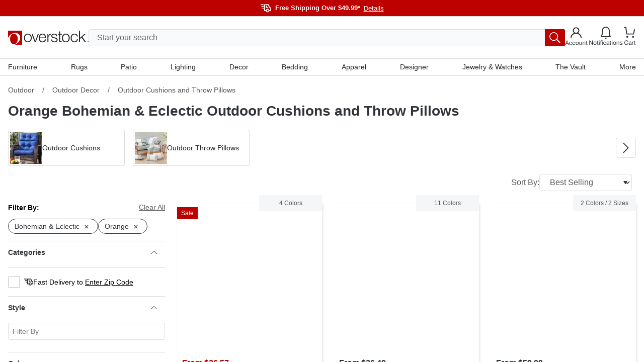

--- FILE ---
content_type: text/html; charset=utf-8
request_url: https://www.overstock.com/c/outdoor-decor/outdoor-cushions-throw-pillows?t=22497&a2046=415769&a2415=2943&oos=true
body_size: 70467
content:
<!DOCTYPE html><html lang="en-US"><head><meta charSet="utf-8" data-next-head=""/><meta name="viewport" content="initial-scale=1.0, width=device-width" data-next-head=""/><meta name="csrf-token" content="DZBG1FPr-HoaA34yHpDdnQcnGFhVZc3VVXxY" data-next-head=""/><meta http-equiv="X-UA-Compatible" content="IE=edge" data-next-head=""/><meta http-equiv="content-type" content="text/html; charset=UTF-8" data-next-head=""/><meta name="author" content="Overstock™" data-next-head=""/><meta property="og:site_name" content="overstock.com" data-next-head=""/><link rel="shortcut icon" href="https://ak1.ostkcdn.com/img/mxc/OSTK-10-02-2025-apple-touch-icon.png" data-next-head=""/><link rel="preconnect" href="https://ak1.ostkcdn.com/" data-next-head=""/><title data-next-head="">Orange Bohemian &amp; Eclectic Outdoor Cushions and Throw Pillows - Overstock</title><meta name="robots" content="index,follow" data-next-head=""/><meta name="description" content="Orange Bohemian &amp; Eclectic Outdoor Cushions and Throw Pillows : Free Shipping on Orders Over $49.99* at Overstock - Your Online Outdoor Store! Get 5% in rewards with Welcome Rewards!" data-next-head=""/><meta property="og:title" content="Orange Bohemian &amp; Eclectic Outdoor Cushions and Throw Pillows - Overstock" data-next-head=""/><meta property="og:description" content="Orange Bohemian &amp; Eclectic Outdoor Cushions and Throw Pillows : Free Shipping on Orders Over $49.99* at Overstock - Your Online Outdoor Store! Get 5% in rewards with Welcome Rewards!" data-next-head=""/><link rel="canonical" href="https://www.overstock.com/c/outdoor-decor/outdoor-cushions-throw-pillows?t=22497&amp;a2046=415769&amp;a2415=2943" data-next-head=""/><link rel="apple-touch-icon" sizes="180x180" href="https://ak1.ostkcdn.com/img/mxc/ostk-icon-primary-full.png"/><link rel="icon" href="https://ak1.ostkcdn.com/img/mxc/ostk-icon-primary-small.png" sizes="any"/><meta name="apple-itunes-app" content="app-id=6479374705, app-argument=https://www.overstock.com/"/><meta property="csp-nonce" content="7034f2c94c3f71050d2d0c01abd1bb60"/><link nonce="7034f2c94c3f71050d2d0c01abd1bb60" rel="preload" href="/_next/static/css/42a83da37ef6cefd.css?dpl=dpl_2nA3zeRCMyL1FtEFdFZSNSzb22Xr" as="style"/><script type="text/javascript" data-next-head="">(function(c, l, a, r, i, t, y) {
      c[a] = c[a] || function() {
        (c[a].q = c[a].q || []).push(arguments);
      };
      t = l.createElement(r);
      t.async = 1;
      t.src = 'https://www.clarity.ms/tag/' + i;
      y = l.getElementsByTagName(r)[0];
      y.parentNode.insertBefore(t, y);
    })(window, document, 'clarity', 'script', 'otgzg3x1as');</script><script type="application/ld+json" data-next-head="">{"@context":"https://schema.org","@type":"BreadcrumbList","itemListElement":[{"@type":"ListItem","position":1,"item":"https://www.overstock.com/c/outdoor?t=7907","name":"Outdoor"},{"@type":"ListItem","position":2,"item":"https://www.overstock.com/c/outdoor/outdoor-decor?t=22439","name":"Outdoor Decor"},{"@type":"ListItem","position":3,"name":"Outdoor Cushions and Throw Pillows"}]}</script><script type="text/javascript">(function(w, d, s, l, i) {
          w[l] = w[l] || [];
          w[l].push({ 'gtm.start':new Date().getTime(), event: 'gtm.js',});
          var f = d.getElementsByTagName(s)[0], j = d.createElement(s),  dl = l != 'dataLayer' ? '&l=' + l : '';
          j.async = true;
          j.src = 'https://www.overstock.com/interactions/gtm.js?id=' + i + dl;
          f.parentNode.insertBefore(j, f);
      })(window, document, 'script', 'dataLayer', 'GTM-KKD5CDX2');</script><link nonce="7034f2c94c3f71050d2d0c01abd1bb60" rel="stylesheet" href="/_next/static/css/42a83da37ef6cefd.css?dpl=dpl_2nA3zeRCMyL1FtEFdFZSNSzb22Xr" data-n-g=""/><noscript data-n-css="7034f2c94c3f71050d2d0c01abd1bb60"></noscript><script defer="" nonce="7034f2c94c3f71050d2d0c01abd1bb60" noModule="" src="/_next/static/chunks/polyfills-42372ed130431b0a.js?dpl=dpl_2nA3zeRCMyL1FtEFdFZSNSzb22Xr"></script><script src="//cdn.evgnet.com/beacon/c556855555573h9jz3n3n3p091552376/overstock/scripts/evergage.min.js" async="" nonce="7034f2c94c3f71050d2d0c01abd1bb60" defer="" data-nscript="beforeInteractive"></script><script src="/_next/static/chunks/webpack-58fec4b29ae1c721.js?dpl=dpl_2nA3zeRCMyL1FtEFdFZSNSzb22Xr" nonce="7034f2c94c3f71050d2d0c01abd1bb60" defer=""></script><script src="/_next/static/chunks/framework-856b710824b4b8cb.js?dpl=dpl_2nA3zeRCMyL1FtEFdFZSNSzb22Xr" nonce="7034f2c94c3f71050d2d0c01abd1bb60" defer=""></script><script src="/_next/static/chunks/main-4db5ddc746a180df.js?dpl=dpl_2nA3zeRCMyL1FtEFdFZSNSzb22Xr" nonce="7034f2c94c3f71050d2d0c01abd1bb60" defer=""></script><script src="/_next/static/chunks/pages/_app-8384e3ad3251a42f.js?dpl=dpl_2nA3zeRCMyL1FtEFdFZSNSzb22Xr" nonce="7034f2c94c3f71050d2d0c01abd1bb60" defer=""></script><script src="/_next/static/chunks/4174-9166f65801573e89.js?dpl=dpl_2nA3zeRCMyL1FtEFdFZSNSzb22Xr" nonce="7034f2c94c3f71050d2d0c01abd1bb60" defer=""></script><script src="/_next/static/chunks/6647-ff6beb49228277ad.js?dpl=dpl_2nA3zeRCMyL1FtEFdFZSNSzb22Xr" nonce="7034f2c94c3f71050d2d0c01abd1bb60" defer=""></script><script src="/_next/static/chunks/8045-193e3d6fde3d572b.js?dpl=dpl_2nA3zeRCMyL1FtEFdFZSNSzb22Xr" nonce="7034f2c94c3f71050d2d0c01abd1bb60" defer=""></script><script src="/_next/static/chunks/6467-4aed4966b972148a.js?dpl=dpl_2nA3zeRCMyL1FtEFdFZSNSzb22Xr" nonce="7034f2c94c3f71050d2d0c01abd1bb60" defer=""></script><script src="/_next/static/chunks/pages/c/%5B...customerTaxonomy%5D-60e145b3afcee655.js?dpl=dpl_2nA3zeRCMyL1FtEFdFZSNSzb22Xr" nonce="7034f2c94c3f71050d2d0c01abd1bb60" defer=""></script><script src="/_next/static/teU4be1lyDkxNOC7SCz22/_buildManifest.js?dpl=dpl_2nA3zeRCMyL1FtEFdFZSNSzb22Xr" nonce="7034f2c94c3f71050d2d0c01abd1bb60" defer=""></script><script src="/_next/static/teU4be1lyDkxNOC7SCz22/_ssgManifest.js?dpl=dpl_2nA3zeRCMyL1FtEFdFZSNSzb22Xr" nonce="7034f2c94c3f71050d2d0c01abd1bb60" defer=""></script><style data-fela-rehydration="1252" data-fela-type="STATIC">
*,
::after,
::before {box-sizing: border-box;
}html {scroll-behavior: smooth;overflow: hidden;
}body {overflow-y: auto;overflow-x: hidden;
}#root {height: 100%;
}:root {--gap: 16px;--gap-min: calc(var(--gap) * -1);
}html,
body {font-size: 16px;line-height: 1.4;padding: 0;margin: 0;font-family: 'Helvetica Neue', Helvetica, Arial, sans-serif;height: 100%;width: 100%;-webkit-text-size-adjust: 100%;-webkit-tap-highlight-color: transparent;}pre {font-family: 'Helvetica Neue', Helvetica, Arial, sans-serif;margin: 0;
}.overlay-active {overflow-y: hidden;padding-right: 15px;
}a {color: inherit;text-decoration: none;
}button {font-size: inherit;
}input {font-size: inherit;font-family: inherit;
}@media (min-width: 320px) and (max-width: 599px) {.mobile-full-width {margin-left: var(--gap-min) !important;margin-right: var(--gap-min) !important;}
}@media (min-width: 600px) and (max-width: 767px) {.mobile-full-width {margin-left: var(--gap-min) !important;margin-right: var(--gap-min) !important;}
}@media (min-width: 1200px) {.drawer-right {top: 0;right: -100%;bottom: 0;left: unset;height: 100vh;width: 420px;animation: slide 300ms forwards;}
}/**
* Youtube style progress indicator
*/
#nprogress {pointer-events: none;
}#nprogress .bar {background: #29d;position: fixed;z-index: 1031;top: 0;left: 0;width: 100%;height: 2px;
}#nprogress .peg {display: block;position: absolute;right: 0px;width: 100px;height: 100%;box-shadow: 0 0 10px #29d, 0 0 5px #29d;opacity: 1;transform: rotate(3deg) translate(0px, -4px);
}#nprogress .spinner {display: block;position: fixed;z-index: 1031;top: 15px;right: 15px;
}#nprogress .spinner-icon {width: 18px;height: 18px;box-sizing: border-box;border: solid 2px transparent;border-top-color: #29d;border-left-color: #29d;border-radius: 50%;animation: nprogress-spinner 400ms linear infinite;
}.nprogress-custom-parent {overflow: hidden;position: relative;
}.nprogress-custom-parent #nprogress .spinner,
.nprogress-custom-parent #nprogress .bar {position: absolute;
}@keyframes nprogress-spinner {0% {transform: rotate(0deg);}100% {transform: rotate(360deg);}
}.slideInRight {-webkit-animation-name: slideInRight;animation-name: slideInRight;-webkit-animation-duration: 0.3s;animation-duration: 0.3s;-webkit-animation-fill-mode: both;animation-fill-mode: both;
}@-webkit-keyframes slideInRight {0% {-webkit-transform: translateX(100%);transform: translateX(100%);visibility: visible;}100% {-webkit-transform: translateX(0);transform: translateX(0);}
}@keyframes slideInRight {0% {-webkit-transform: translateX(100%);transform: translateX(100%);visibility: visible;}100% {-webkit-transform: translateX(0);transform: translateX(0);}
}@-webkit-keyframes rotateScaleUp {0% {-webkit-transform: scale(1) rotateZ(0);transform: scale(1) rotateZ(0);}50% {-webkit-transform: scale(2) rotateZ(180deg);transform: scale(2) rotateZ(180deg);}100% {-webkit-transform: scale(1) rotateZ(360deg);transform: scale(1) rotateZ(360deg);}
}@keyframes rotateScaleUp {0% {-webkit-transform: scale(1) rotateZ(0);transform: scale(1) rotateZ(0);}50% {-webkit-transform: scale(2) rotateZ(180deg);transform: scale(2) rotateZ(180deg);}100% {-webkit-transform: scale(1) rotateZ(360deg);transform: scale(1) rotateZ(360deg);}
}.rotateScaleUp {-webkit-animation: rotateScaleUp 0.65s linear both;animation: rotateScaleUp 0.65s linear both;
}.slideOutRight {-webkit-animation-name: slideOutRight;animation-name: slideOutRight;-webkit-animation-duration: 0.3s;animation-duration: 0.3s;-webkit-animation-fill-mode: both;animation-fill-mode: both;
}@-webkit-keyframes slideOutRight {0% {-webkit-transform: translateX(0);transform: translateX(0);}100% {display: none;-webkit-transform: translateX(100%);transform: translateX(100%);}
}@keyframes slideOutRight {0% {-webkit-transform: translateX(0);transform: translateX(0);}100% {display: none;-webkit-transform: translateX(100%);transform: translateX(100%);}
}.slideInLeft {-webkit-animation-name: slideInLeft;animation-name: slideInLeft;-webkit-animation-duration: 0.3s;animation-duration: 0.3s;-webkit-animation-fill-mode: both;animation-fill-mode: both;
}@-webkit-keyframes slideInLeft {0% {-webkit-transform: translateX(-100%);transform: translateX(-100%);visibility: visible;}100% {-webkit-transform: translateX(0);transform: translateX(0);}
}@keyframes slideInLeft {0% {-webkit-transform: translateX(-100%);transform: translateX(-100%);visibility: visible;}100% {-webkit-transform: translateX(0);transform: translateX(0);}
}.fadeIn {-webkit-animation-name: fadeIn;animation-name: fadeIn;-webkit-animation-duration: 0.5s;animation-duration: 0.5s;-webkit-animation-fill-mode: both;animation-fill-mode: both;
}@-webkit-keyframes fadeIn {0% {opacity: 0;}100% {opacity: 1;}
}@keyframes fadeIn {0% {opacity: 0;}100% {opacity: 1;}
}@keyframes slide {100% { right: 0; }
}[type="search"]::-webkit-search-cancel-button {-webkit-appearance: none;appearance: none;
}.horizontal-shake {animation: horizontal-shaking 1s linear 3;
}@keyframes horizontal-shaking {0%, 40%, 100% {transform: translateX(-15px);}20%, 80% {transform: translateX(-25px);}60%, 90% {transform: translateX(-20px);}
}@-webkit-keyframes horizontal-shaking {0%, 40%, 100% {transform: translateX(-15px);}20%, 80% {transform: translateX(-25px);}60%, 90% {transform: translateX(-20px);}
}.vertical-shake {animation: vertical-shaking 0.8s 3;
}@keyframes vertical-shaking {0%, 40%, 100% {transform: translateY(-5px);}20%, 80% {transform: translateY(-15px);}60%, 90% {transform: translateY(-10px);}
}@-webkit-keyframes vertical-shaking {0%, 40%, 100% {transform: translateY(-5px);}20%, 80% {transform: translateY(-15px);}60%, 90% {transform: translateY(-10px);}
}.spinner {animation: spin 1s linear infinite;
}@keyframes spin {100% {transform: rotate(360deg);}
}@-webkit-keyframes enterStageRight {from {left: 100%;}16.6% {left: 0}83.4% {left: 0}to {left: -100%;}
}@keyframes enterStageRight {from {left: 100%;}16.6% {left: 0}83.4% {left: 0}to {left: 0}
}@-webkit-keyframes enterStageLeft {from {left: -100%;}16.6% {left: 0}83.4% {left: 0}to {left: 0;}
}@keyframes enterStageLeft {from {left: -100%;}16.6% {left: 0}83.4% {left: 0}to {left: 0}
}.tooltip-custom {font-size: 12px;line-height: 18px;border-radius: 4px;z-index: 15;box-shadow: 0px 0px 3px 1px rgba(84, 86, 88, 0.2);
}.react-tooltip-arrow {box-shadow: 2px 2px 3px -1px rgba(84, 86, 88, 0.2);
}.grid {--gap: 16px;--gap-min: calc(var(--gap) * -1);display: flex;flex-flow: row wrap;margin-top: var(--gap-min);margin-left: var(--gap-min);align-items: flex-start;}.grid.no-gap {--gap: 0px;--gap-min: calc(var(--gap) * -1);}@media (min-width: 320px) and (max-width: 599px) {.xs-hide {display: none;}}@media (min-width: 320px) {[class*="xs-"] {margin-top: var(--gap);margin-left: var(--gap);min-height: 30px;}.grid > [class*="xs-"].grid {--gap: 0px;--gap-min: calc(var(--gap) * -1);}.grid > .grid [class*="xs-"] {--gap: 16px;--gap-min: calc(var(--gap) * -1);}.grid.no-gap > .grid [class*="xs-"] {--gap: 0px;--gap-min: calc(var(--gap) * -1);}.xs-1-4 {width: calc(25% - var(--gap));}.xs-3-4 {width: calc(75% - var(--gap));}.xs-1-2 {width: calc(50% - var(--gap));}.xs-1-3 {width: calc(33.33% - var(--gap));}.xs-2-3 {width: calc(66.66% - var(--gap));}.xs-1-1 {width: calc(100% - var(--gap));}.xs-1 {width: calc(((100% / 4) * 1) - var(--gap));}.xs-2 {width: calc(((100% / 4) * 2) - var(--gap));}.xs-3 {width: calc(((100% / 4) * 3) - var(--gap));}.xs-4 {width: calc(((100% / 4) * 4) - var(--gap));}}@media (min-width: 600px) and (max-width: 767px) {.sm-hide {display: none;}}@media (min-width: 600px) {[class*="sm-"] {margin-top: var(--gap);margin-left: var(--gap);min-height: 30px;}.grid > [class*="sm-"].grid {--gap: 0px;--gap-min: calc(var(--gap) * -1);}.grid > .grid [class*="sm-"] {--gap: 16px;--gap-min: calc(var(--gap) * -1);}.grid.no-gap > .grid [class*="sm-"] {--gap: 0px;--gap-min: calc(var(--gap) * -1);}.sm-1-4 {width: calc(25% - var(--gap));}.sm-3-4 {width: calc(75% - var(--gap));}.sm-1-2 {width: calc(50% - var(--gap));}.sm-1-3 {width: calc(33.33% - var(--gap));}.sm-2-3 {width: calc(66.66% - var(--gap));}.sm-1-1 {width: calc(100% - var(--gap));}.sm-1 {width: calc(((100% / 4) * 1) - var(--gap));}.sm-2 {width: calc(((100% / 4) * 2) - var(--gap));}.sm-3 {width: calc(((100% / 4) * 3) - var(--gap));}.sm-4 {width: calc(((100% / 4) * 4) - var(--gap));}}@media (min-width: 768px) and (max-width: 1199px) {.md-hide {display: none;}}@media (min-width: 768px) {[class*="md-"] {margin-top: var(--gap);margin-left: var(--gap);min-height: 30px;}.grid > [class*="md-"].grid {--gap: 0px;--gap-min: calc(var(--gap) * -1);}.grid > .grid [class*="md-"] {--gap: 16px;--gap-min: calc(var(--gap) * -1);}.grid.no-gap > .grid [class*="md-"] {--gap: 0px;--gap-min: calc(var(--gap) * -1);}.md-1-4 {width: calc(25% - var(--gap));}.md-3-4 {width: calc(75% - var(--gap));}.md-1-2 {width: calc(50% - var(--gap));}.md-1-3 {width: calc(33.33% - var(--gap));}.md-2-3 {width: calc(66.66% - var(--gap));}.md-1-1 {width: calc(100% - var(--gap));}.md-1 {width: calc(((100% / 8) * 1) - var(--gap));}.md-2 {width: calc(((100% / 8) * 2) - var(--gap));}.md-3 {width: calc(((100% / 8) * 3) - var(--gap));}.md-4 {width: calc(((100% / 8) * 4) - var(--gap));}.md-5 {width: calc(((100% / 8) * 5) - var(--gap));}.md-6 {width: calc(((100% / 8) * 6) - var(--gap));}.md-7 {width: calc(((100% / 8) * 7) - var(--gap));}.md-8 {width: calc(((100% / 8) * 8) - var(--gap));}}@media (min-width: 1200px) and (max-width: 1695px) {.lg-hide {display: none;}}@media (min-width: 1200px) {[class*="lg-"] {margin-top: var(--gap);margin-left: var(--gap);min-height: 30px;}.grid > [class*="lg-"].grid {--gap: 0px;--gap-min: calc(var(--gap) * -1);}.grid > .grid [class*="lg-"] {--gap: 16px;--gap-min: calc(var(--gap) * -1);}.grid.no-gap > .grid [class*="lg-"] {--gap: 0px;--gap-min: calc(var(--gap) * -1);}.lg-1-4 {width: calc(25% - var(--gap));}.lg-3-4 {width: calc(75% - var(--gap));}.lg-1-2 {width: calc(50% - var(--gap));}.lg-1-3 {width: calc(33.33% - var(--gap));}.lg-2-3 {width: calc(66.66% - var(--gap));}.lg-1-1 {width: calc(100% - var(--gap));}.lg-1 {width: calc(((100% / 12) * 1) - var(--gap));}.lg-2 {width: calc(((100% / 12) * 2) - var(--gap));}.lg-3 {width: calc(((100% / 12) * 3) - var(--gap));}.lg-4 {width: calc(((100% / 12) * 4) - var(--gap));}.lg-5 {width: calc(((100% / 12) * 5) - var(--gap));}.lg-6 {width: calc(((100% / 12) * 6) - var(--gap));}.lg-7 {width: calc(((100% / 12) * 7) - var(--gap));}.lg-8 {width: calc(((100% / 12) * 8) - var(--gap));}.lg-9 {width: calc(((100% / 12) * 9) - var(--gap));}.lg-10 {width: calc(((100% / 12) * 10) - var(--gap));}.lg-11 {width: calc(((100% / 12) * 11) - var(--gap));}.lg-12 {width: calc(((100% / 12) * 12) - var(--gap));}}@media (min-width: 1696px) {.xl-hide {display: none;}}@media (min-width: 1696px) {[class*="xl-"] {margin-top: var(--gap);margin-left: var(--gap);min-height: 30px;}.grid > [class*="xl-"].grid {--gap: 0px;--gap-min: calc(var(--gap) * -1);}.grid > .grid [class*="xl-"] {--gap: 16px;--gap-min: calc(var(--gap) * -1);}.grid.no-gap > .grid [class*="xl-"] {--gap: 0px;--gap-min: calc(var(--gap) * -1);}.xl-1-4 {width: calc(25% - var(--gap));}.xl-3-4 {width: calc(75% - var(--gap));}.xl-1-2 {width: calc(50% - var(--gap));}.xl-1-3 {width: calc(33.33% - var(--gap));}.xl-2-3 {width: calc(66.66% - var(--gap));}.xl-1-1 {width: calc(100% - var(--gap));}.xl-1 {width: calc(((100% / 12) * 1) - var(--gap));}.xl-2 {width: calc(((100% / 12) * 2) - var(--gap));}.xl-3 {width: calc(((100% / 12) * 3) - var(--gap));}.xl-4 {width: calc(((100% / 12) * 4) - var(--gap));}.xl-5 {width: calc(((100% / 12) * 5) - var(--gap));}.xl-6 {width: calc(((100% / 12) * 6) - var(--gap));}.xl-7 {width: calc(((100% / 12) * 7) - var(--gap));}.xl-8 {width: calc(((100% / 12) * 8) - var(--gap));}.xl-9 {width: calc(((100% / 12) * 9) - var(--gap));}.xl-10 {width: calc(((100% / 12) * 10) - var(--gap));}.xl-11 {width: calc(((100% / 12) * 11) - var(--gap));}.xl-12 {width: calc(((100% / 12) * 12) - var(--gap));}}</style><style data-fela-rehydration="1252" data-fela-type="RULE">.a{display:flex}.b{flex-direction:column}.c{flex-wrap:nowrap}.d{min-height:100%}.f{width:100%}.g{z-index:4}.h{background-color:#F9FAFB}.j{background:#BD0000}.k{flex:1}.l{margin-left:auto}.m{margin-right:auto}.n{max-width:1680px}.o{padding-left:16px}.p{padding-right:16px}.q{flex-direction:row}.r{gap:20px}.s{height:32px}.v{align-items:center}.w{justify-content:center}.x{font-size:13px}.y> svg > path{stroke:#FFFFFF}.z{margin-top:6px}.ab{font-weight:bold}.ac{color:#FFFFFF}.ae{margin-left:8px}.af{appearance:none}.ag{background-color:transparent}.ah{border-top:none}.ai{border-right:none}.aj{border-bottom:none}.ak{border-left:none}.al{cursor:pointer}.am{padding-top:0}.an{padding-right:0}.ao{padding-bottom:0}.ap{padding-left:0}.aq{margin-top:0}.ar{margin-right:0}.as{margin-bottom:0}.at{margin-left:7px}.au{font-weight:normal}.av{text-decoration:underline}.aw{justify-content:flex-end}.ax{border-top:1px solid #DADCDF}.ay{background-color:#FFF}.ba{align-items:flex-start}.bb{position:relative}.bc{padding-top:15px}.bd{gap:8px}.be{height:106px}.bn{background-color:#FFFFFF}.bo{width:calc(100% - 30px)}.bp{position:absolute}.bq{transition:none}.br{top:56px}.bs{left:15px}.bt{display:block}.bu{padding:8px 16px}.bv{font-size:16px}.bw{border:1px solid #DADCDF}.bx{border-radius:4px}.by{color:#2F3337}.bz{height:34px}.ca{line-height:24px}.cl::placeholder{color:#626669}.cm::placeholder{opacity:1}.cn:-ms-input-placeholder{color:#626669}.co::-ms-input-placeholder{color:#626669}.cp:-webkit-autofill + label{font-size:14px}.cq:-webkit-autofill + label{margin-left:8px}.cr:-webkit-autofill + label{height:20px}.cs:-webkit-autofill + label{line-height:20px}.ct:-webkit-autofill + label{padding:0 8px}.cu:-webkit-autofill + label{margin-top:-10px}.cv:-webkit-autofill + label{bottom:initial}.cw:-webkit-autofill + label{background-color:#ffffff}.cx{transition:all 500ms ease}.cy{order:2}.cz{background-color:#BD0000}.da{color:inherit}.db{margin-left:0}.dc{width:40px}.dd{border-radius:0px 3px 3px 0px}.de{padding:6px}.df{right:0}.dg{color:#545658}.dh{padding:10px 20px}.di{height:44px}.dj{line-height:100%}.dk{width:unset}.dl{background:none}.dm{display:inline-block}.dn{right:-150px}.do{top:-34px}.dp{position:fixed}.dq{left:0}.dr{top:113px}.ds{width:100vw}.dt{height:0}.du{background:rgba(0,0,0,0.5)}.dv{opacity:0}.dw{transition:opacity 500ms ease, background 500ms ease}.dx{display:none}.dy{border-top:0}.dz{border-left:14px solid transparent}.ea{border-right:14px solid transparent}.eb{border-bottom:14px solid white}.ec{width:0}.ed{left:300px}.ee::before{content:""}.ef::before{position:absolute}.eg::before{top:0}.eh::before{left:0}.ei::before{width:20px}.ej::before{height:1px}.ek::before{background:#DADCDF}.el::before{transform:rotate(180deg)}.em::before{transform-origin:0 0}.en::before{transition:all 500ms ease}.eo::before{opacity:0}.ep::after{content:""}.eq::after{position:absolute}.er::after{top:-1px}.es::after{left:0}.et::after{width:20px}.eu::after{height:1px}.ev::after{background:#DADCDF}.ew::after{transform:rotate(0deg)}.ex::after{transform-origin:0 0}.ey::after{transition:all 500ms ease}.ez::after{opacity:0}.fc{background:white}.fd{min-width:300px}.fe{border:0px solid #DADCDF}.ff{max-height:0}.fg{overflow:hidden}.fh{top:30px}.fi{z-index:3}.fj{height:100vh}.fk{left:0px}.fl{top:36px}.fm{z-index:2}.fn{padding:0 40px 0 20px}.fo{height:150px}.fp{font-size:18px}.fq{display:inline-flex}.fr{margin-left:10px}.fs{margin-right:10px}.ft{margin-top:-6px}.fy{font-style:normal}.fz{font-size:12px}.ga{line-height:18px}.gb{text-align:center}.gc{overflow-y:auto}.gd{overflow-x:auto}.ge{top:0}.gf{position:sticky}.gg{min-height:0px}.gh{max-width:1440px}.gi{padding-top:49px}.gj{padding-bottom:49px}.gk{font-size:32px}.gl{line-height:38px}.gm{color:#BD0000}.gn{margin-bottom:16px}.go{line-height:22px}.gp{margin-bottom:32px}.gq{width:auto}.gu:disabled{background-color:#252525}.gv{background:#252525}.gw{padding:40px 20px}.gx{border-top:1px solid #fff}.gz{max-width:100%}.hd{justify-content:space-between}.he{gap:0px}.hh{justify-content:flex-start}.hi{margin-right:unset}.hj{margin-bottom:40px}.hn{font-size:15px}.ho{font-weight:400}.hp{flex-wrap:wrap}.hq{gap:24px}.hr{margin-top:16px}.ht{font-weight:700}.hu{line-height:20px}.hv{text-transform:uppercase}.hw{margin-top:40px}.hx{width:135px}.hy{height:40px}.hz{width:120px}.ia:not(:first-child){border-top:none}.ib{background-color:#252525}.ic{border-top:1px solid #5A5A5A}.id{height:72px}.ie{text-align:left}.if> svg{width:12px}.ih> svg{transition:all .3s ease}.ii> svg{transform:rotate(180deg)}.ij > svg{display:block}.ik > svg > path{stroke:#FFFFFF}.iq{font-size:14px}.ir{line-height:17px}.is{display:grid}.it{grid-template-rows:0fr}.iu{transition:grid-template-rows 300ms cubic-bezier(0.65, 0.05, 0.36, 1)}.iz{gap:16px}.ja{padding-bottom:28px}.jb{visibility:visible}.jc{color:#FFF}.jd{padding-top:32px}.je{line-height:14px}.jh{font-family:Helvetica Neue, Helvetica, Arial, sans-serif}.ji{line-height:1.3em}.jj{padding:4px 0 4px 0}.jl{border:none}.jm{border-top:1px solid #E7E8EA}.jn{margin:8px 0 8px 0}.jv{border-bottom:1px solid #DADCDF}.jw{max-width:1712px}.jx{color:#252525}.jy{font-weight:500}.jz{box-shadow:inset 0 -2px 0 0 transparent}.ka{transition:all 250ms ease-in-out}.ke{height:100%}.kf{z-index:-1}.kg{top:150px}.kh{bottom:0}.ki{background-color:rgba(0,0,0,0.5)}.kj{box-shadow:2px 8px 8px #00000066}.kk{z-index:5}.kl{background-color:white}.km{width:992px}.kn{padding:32px 24px}.ko{flex:3}.kp{align-content:flex-start}.kq{max-height:630px}.kr{gap:4px}.ks{margin-bottom:22px}.kt{width:33.333333333333336%}.ku{order:1}.kv{color:#2f3337}.kw{padding:0 0 2px}.kx{line-height:normal}.ky{align-self:flex-start}.kz{border-bottom:1px solid transparent}.lb{color:#626669}.ld{order:3}.le{order:5}.lf{order:4}.lh{order:6}.li{max-height:620px}.lj{max-height:580px}.lk{max-height:550px}.ll{padding:0px 16px 24px 16px}.ln{width:100svw}.lo{transition:all .2s ease}.lp{left:50%}.lq{transform:translateX(-50%)}.lv{height:16px}.lw{width:16px}.lz{margin-top:32px}.ma{grid-template-columns:1fr}.mb{grid-template-rows:1fr}.mc{grid-column-gap:16px}.me{grid-row-gap:16px}.mg{aspect-ratio:1 / 1}.mi{grid-template-columns:repeat(2, 1fr)}.mj{grid-template-rows:repeat(2, 1fr)}.mk{grid-area:1 / 1 / 2 / 2}.ml{grid-area:1 / 2 / 2 / 3}.mm{grid-area:2 / 1 / 3 / 2}.mn{grid-area:2 / 2 / 3 / 3}.mr{aspect-ratio:767 / 767}.mu{aspect-ratio:767 / 100}.mx{aspect-ratio:1 / 2}.my{aspect-ratio:767 / 350}.na{display:-webkit-box}.nb{max-width:250px}.nc{-webkit-box-orient:vertical}.nd{-webkit-line-clamp:2}.ni{padding:24px 0px 24px 0px}.nj{margin-top:-17px}.nk{width:24px}.nl{top:50%}.nm{z-index:1}.nn{padding:2px}.no{height:30px}.np{background:#FFFFFF}.nq{opacity:0.2}.nr{transition:300ms ease-in}.ns{border-radius:0px 4px 4px 0px}.nt{list-style-type:none}.nu{overflow-x:hidden}.nv{overflow-y:hidden}.nw{scroll-snap-type:x mandatory}.nx{scrollbar-width:none}.ny{outline:none}.nz::-webkit-scrollbar{display:none}.ob{margin-right:8px}.oc:last-child{margin-right:0}.od{scroll-snap-align:start}.oe{aspect-ratio:unset}.of{height:unset}.og{max-width:168px}.oh{max-height:258px}.oi{flex:none}.oj img{transition:transform .8s}.ol{min-width:166px}.om{height:24px}.on{width:fit-content}.oo{padding:0 4px}.op{min-width:100%}.oq{max-height:250px}.or{padding-bottom:100%}.os{padding:4px 0}.ot{max-height:25px}.ou{line-height:1.2}.ow{height:22px}.ox{gap:5px}.oy{opacity:1}.oz{gap:3px}.pa{font-size:0px}.pb{text-decoration:none}.pc{margin-top:8px}.pd{line-height:19px}.pe{line-height:16px}.pf{opacity:0.8}.pg{border-radius:4px 0px 0px 4px}.ph{padding-bottom:0px}.pj{cursor:default}.pk> svg{transform:rotate(0deg)}.pl{background:blue}.pm{z-index:999}.pn{width:90vw}.po{z-index:6}.pt{padding:12px 8px}.pu{height:calc(100% - 44px)}.pv{height:64px}.pw{height:50px}.px{padding:16px 18px 16px 26px}.py{align-content:center}.pz{background:#F9FAFB}.qa{transition:all .1s ease}.qb> *{pointer-events:none}.qd{right:18px}.qh{padding-top:4px}.qi{padding-bottom:24px}.qn{margin-top:4px}.qo{margin-bottom:12px}.qq{margin-left:4px}.qr{white-space:nowrap}.qs{margin-bottom:24px}.qu{padding:0 8px}.qw{grid-template-columns:100%}.qz{align-self:start}.ra{top:115px}.rb{min-width:480px}.rc{width:1fr}.rd{grid-template-rows:max-content 72px}.re{height:max-content}.rj{grid-area:1 / 1 / 1 / 2}.rk{max-width:480px}.rl{max-height:480px}.rm{min-width:320px}.rn{min-height:320px}.ro{overflow:auto}.rp{flex-shrink:0}.rq{height:100vw}.rt{visibility:hidden}.ru{overflow-x:scroll}.rv{max-width:72px}.rw{width:calc(72px - 2px)}.rx{height:calc(72px - 2px)}.ry{max-height:100%}.rz{border:1px solid #2F3337}.sa{transform:translateY(-50%)}.sb{background-color:rgb(255 255 255 / 80%)}.sd{border-top-left-radius:0}.se{border-bottom-left-radius:0}.sf{border-top-right-radius:0}.sg{border-bottom-right-radius:0}.sh{top:16px}.si{right:16px}.sj{background-color:#2F3337}.sk{padding:4px 6px}.sl{min-width:0}.sn{padding-left:0px}.so{gap:10px}.sp{top:20px}.ss{margin-top:18px}.st{margin-bottom:0px !important}.sw{text-decoration:line-through}.sx{text-decoration-style:dashed}.sy{text-underline-position:under}.sz{margin-left:6px}.ta{color:#5A5A5A}.tb{margin-top:10px}.td{width:content-fit}.te{padding:0px 4px}.tg{font-size:28px}.th{line-height:26px}.ti{margin-top:0px}.tj{margin-bottom:0px}.tk{margin-left:0px}.tl{margin-right:0px}.tm{gap:6px}.tn{max-width:350px}.tp{padding:5px 0px 5px 10px}.tt{border:.5px solid #00000000}.tu{border-radius:2px}.tv{margin-top:15px}.tx:first-child{margin-top:4px}.tz{padding:0 0 10px 0}.ua{transition:all .3s ease}.ub{user-select:none}.uc{border-bottom:.5px solid #00000000}.ud{margin-right:5px}.ue{transform:rotate(0deg)}.uf{max-height:330px}.ug{padding:0}.uh{overflow-x:none}.ui{overflow-y:none}.uj{height:min-content}.uk{grid-template-columns:repeat(auto-fill, 68px)}.ul{width:68px}.um{padding:3px 3px 2px 3px}.un{border:1px solid #25252500}.uo{transform:scale(1)}.up{border-radius:2px 2px 1px 1px}.uq{border:1px solid #DADCDF00}.uu{width:60px}.uv{height:60px}.uw{margin:-1px 0 0 -1px}.ux{display: -webkit-box}.uy{padding:2px 0}.uz{word-break:normal}.va{border:1px solid #252525FF}.vb{transform:rotate(180deg)}.vc{min-height:30px}.vd{border-radius:100px}.ve:before{content:""}.vf:before{position:absolute}.vg:before{height:1px}.vh:before{left:12px}.vi:before{width:0px}.vj:before{background:#626669}.vl:before{transition:all .2s ease-in}.vo{border:1px dashed #DADCDF}.vp:before{width:calc(100% - 24px)}.vq{color:white}.vu{margin-top:30px}.vx{margin-left:5px}.vy{padding-bottom:44px}.vz:not(:first-child){border-top:1px solid #DADCDF}.wb{height:48px}.we{max-height:401px}.wf> *{display:block}.wh{padding-top:13px}.wi{margin-bottom:8px}.wj{overflow-wrap:break-word}.wk{word-wrap:break-word}.wl{hyphens:auto}.wm{font-style:italic}.wn{padding:12px 30px}.wo{border-left:1px solid #DADCDF}.wp{border-right:1px solid #DADCDF}.wq{padding-left:30px}.wr{padding-top:8px}.ws{padding-bottom:8px}.wt{width:35%}.wu{width:65%}.wv{padding-top:0px}.ww:before{background:linear-gradient(rgba(255, 255, 255, 0) 0%, rgb(255, 255, 255) 100%)}.wx:before{height:80px}.wy:before{pointer-events:none}.wz:before{width:100%}.xa:before{bottom:18px}.xc{background-color:#F5F6F7}.xd{margin-left:calc(50% - 73px)}.xe{width:146px}.xf{border-radius:34px}.xg{height:33px}.xh> svg{padding-top:4px}.xj{padding-top:34px}.xm{margin-right:4px}.xn{display:inline}.xo{color:#000000}.xq{margin-bottom:10px}.xr{max-height:400px}.xu{padding-bottom:16px}.xv{max-width:162px}.xw{max-height:162px}.ya{gap:12px}.yd{margin-top:20px}.yg{padding-top:10px}.yh{justify-content:space-around}.yi{align-items:start}.yj{width:32px}.yk{margin-top:24px}.ym:disabled{background-color:#F2F2F2}.yn:disabled{border:1px solid #898B8D}.yp{margin-bottom:15px}.yq{margin-bottom:17px}.yr{min-height:215px}.ys{border:1px solid #CED1D5}.yu{max-width:119px}.yv{max-height:118px}.yw{background-color:#E7E8EA}.yx{box-sizing:border-box}.yy{margin-bottom:23px}.yz{margin-left:18px}.zf{max-height:112px}.zk{font-color:#2F3337}.zl{padding:0px 16px 16px 16px}.zm{color:#AC1B25}.zn{background-color:#F9DFE1}.zo{margin-top:auto}.zr{top:0px}.zs{max-width:714px}.zt{grid-template-rows:100%}.zu{margin:0 auto}.zy{max-height:290px}.zz{border-bottom:4px solid #2F3337}.aba{width:50%}.abb> svg{width:10px}.abc> svg{margin-left:5px}.abd> svg{padding-top:5px}.abg{padding-top:24px}.abh{padding-top:12px}.abi{padding-bottom:15px}.abl{font-size:24px}.abn{width:245px}.abp{padding-top:40px}.abq{padding-bottom:40px}.abt{max-width:220px}.abw{padding-top:16px}.abz{background-color:rgba(0, 0, 0, 0.5)}.aca{transition:opacity .2s ease}.acb{margin:0}.acc{z-index:0}.acd{height:100svh}.ace{width:90%}.acf{right:-100%}.acg> *{opacity:1}.ach{font-size:20px}.aci{line-height:29px}.acj{gap:15px}.ack> svg > path{fill:#2F3337}.acl{height:calc(100svh - 72px)}.acm{padding:0px 16px}.acn{padding-bottom:80px}.aco{padding:16px 0px}.acp{border:solid 2px #DADCDF}.acq> svg path{fill:white}.acs{width:18px}.act{height:18px}.acu{max-height:0px}.acv{padding:10px 16px}.acx{font-weight:regular}.acy{height:52px}.acz{max-height:240px}.ada::-webkit-scrollbar{width:8px}.adb::-webkit-scrollbar{background-color:white}.adc::-webkit-scrollbar{border-left:1px solid white}.add::-webkit-scrollbar{border-right:1px solid white}.ade::-webkit-scrollbar-thumb{background-color:#DADCDF}.adf::-webkit-scrollbar-thumb{border:8px solid #DADCDF}.adg::-webkit-scrollbar-thumb{border-radius:10px}.adh{border:1px solid #E7E8EA}.adi{height:42px}.adj{padding:0 16px}.adk{left:16px}.adl{top:1px}.adm{margin-right:12px}.adn{padding:0px}.ado{border-radius:100%}.adp{width:34px}.adq > svg{width:16px}.adr > svg{height:16px}.adt > svg > path{stroke:#FFF}.adu > svg > path{stroke-width:3}.adw{min-height:44px}.adx{padding-right:4px}.ady{border-radius:24px}.adz{border:2px solid #DADCDF}.aea> div{background-color:white}.aed{padding:1px 6px}.aee{border-radius:10px}.aef{color:#515151}.aeg{background:#F5F5F5}.aeh{padding:16px}.aei{box-shadow:0 -4px 4px rgb(0 0 0 / 10%)}.aej{width:20px}.aek{height:20px}.ael{border-radius:20px}.aem{border:5px solid #2f3337}.aen{border:1px solid #ced1d5}.aeo{line-height:43px}.aep{margin-right:16px}.aeq{line-height:21px}.aer> svg{margin-right:4px}.aes> svg{pointer-events:none}.aeu{padding-right:12px}.aev{padding-left:12px}.aew> svg{margin-left:4px}.aex> svg{margin-top:1px}.aey> svg{width:20px}.aez> svg{stroke:#2F3337}.afa> svg{transform:scale(0.6)}.afb{text-overflow:ellipsis}.afd{grid-template-columns:auto}.afe{padding-top:6px}.afk{height:0px}.afm{overflow-y:scroll}.afn{min-width:280px}.afo{border-width:1px 0}.afp{border-style:solid}.afq{border-color:#DADCDF}.afr{grid-template-rows:max-content}.aft{box-shadow:2px 2px 4px rgba(0, 0, 0, 0.1)}.afu{grid-template-rows:auto 1fr}.afv{min-width:150px}.afx{background:#F5F6F7}.afy{padding:2px 8px}.afz{transform:translate(0, 0)}.aga{min-width:125px}.agb{max-height:20px}.agg{grid-template-rows:1fr auto}.agh{min-height:130px}.agi{padding:10px}.agj{padding:3px 8px}.agm{margin-bottom:0 !important}.agn{margin-top:5px}.ago{background-color:#F8E5E5}.agp{width:max-content}.agr{padding:4px 8px}.ags{padding-bottom:30px}.agt{margin-left:-16px}.agw{background-color:rgba(245, 246, 247, 0.8)}.agx{width:54px}.agy{height:54px}.agz{color:rgba(98, 102, 105, 0.9)}.aha{padding-right:8px}.ahb{padding-left:8px}.ahc{padding:3px}.ahd{border-radius:3px}.ahe{width:232px}.ahf{min-width:232px}.ahg{max-width:64px}.ahh{max-width:202px}.ahi{max-width:500px}.ahj{margin:60px auto 70px}.ahk{padding:0 24px}.ahl{border-width:1px}.ahm{color:#DADCDF}.ahn> svg > path{stroke:#DADCDF}.aho{border-radius:1000px}.ahq{flex-flow:wrap}.ahr{width:0px}.ahs{border-width:7px 4px 0 4px}.aht{border-color:#333333 transparent transparent transparent}.ahu{max-height:714px}.ahv{width:600px}.ahw{padding:20px}.ahx{border:1px solid #F39019}.aia{padding:1px}.aib svg > path{fill:#F39019}.aic{cursor:not-allowed}.aid{opacity:0.5}.aie{opacity:0.6}.aif{margin-bottom:20px}.aig{margin-top:-20px}.aii{max-width:232px}.aij{max-height:72px}.aik{width:1px}.ail{height:1px}.aim{background-color:#DADCDF}.ain{right:-1px}.aio{padding-right:26px}.aip{background-image:url("[data-uri]")}.aiq{background-size:8px 7px}.air{background-repeat:no-repeat}.ais{background-position:calc(100% - 8px) center}.aiv{margin-top:unset}.aiw{top:unset}.aix{bottom:30px}.aiy{padding:5px 15px}.aiz{background:#DADCDF}.aja{min-width:350px}.ajb{max-width:calc(100vw - 60px)}.ajc{border-radius:5px}.ajd{transition:all 300ms ease}.aje{box-shadow:0 0 0 #00000066}.ajk:empty{margin:0}.ajl{margin:16px 0}.ajn{padding:0px 16px 16px}.ajx{flex-direction:column-reverse}.ajy{border-bottom:1px solid #BDBDBD}.ajz{padding-bottom:6px}.aka{margin-bottom:6px}.akb{transition:all .3s ease-in-out}.akf{line-height:23px}.akg{color:#1C293B}.akh{grid-template-columns:auto auto}.aki{text-align:right}.akj> svg{vertical-align:bottom}.akk> svg{margin-right:8px}.akl{background-color:#5D32A8}.akm{padding:8px}.akp{height:15.5px}.akq:before{display:inline-block}.akr:before{width:10px}.aks:before{height:10px}.akt:before{background-color:#BD0000}.aku:before{border-radius:100%}.akv:before{margin-right:4px}.akx{color:red}.aky{border-color:#2F3337}.akz:before{width:100px}.ala:before{height:2px}.alb:before{background:#DADCDF}.alc:before{top:0}.ald:before{left:0}.ale:before{transform-origin:1px 1px}.alf:before{transform:rotate(45deg)}.alg:before{z-index:999}.alh{margin-top:12px}.ali{max-width:352px}.alm{margin-left:16px}.aln{line-height:44px}.alo{transition:0.2s ease all}.alp{background-position:calc(100% - 40px) 50% !important}.alq{top:2px}.als{margin:24px auto}.alt{width:250px}.alu{margin-top:65px}.alv{height:281px}.alw{color:#333333}.alx{height:66px}.amb{text-decoration-line:underline}.amc{backdrop-filter:blur(0)}.amd{transition:all .4s ease}.ame{gap:27px}.aml{left:-10000px}.amm{top:auto}.amn{border-width:0}.amo{padding:14px 0}.amt{margin:24px 0 0}.amu> *{margin-bottom:24px}.amy{pointer-events:none}.amz{height:21px}.ana{margin-top:-10px}.anb{bottom:initial}.anc{background-color:#ffffff}.and{gap:11px}.ane> input[type="checkbox"]:checked ~ div{border:none}.anf> input[type="checkbox"]:checked ~ div svg{fill:#2F3337}.ang> input[type="checkbox"]:checked ~ div svg{height:25px}.anh> input[type="checkbox"]:checked ~ div svg{width:25px}.ani> input[type="checkbox"]:checked ~ div svg path{fill:#2F3337}.anj{top:-3px}.ank{left:-4px}.anl{border:solid 2px #2F3337}.anm{border-radius:1px}.ann> svg path{fill:#FFFFFF}.ano{margin:0 0 35px 0}.anr{transform:rotate(0turn)}.ant{height:19px}.anu{width:19px}.anv{border:2px solid #2F3337}.anw> svg path{fill:#2F3337}.anx> input[type="radio"]:checked ~ div{border:none}.any> input[type="radio"] ~ div svg{display:none}.anz> input[type="radio"] ~ div svg{height:20px}.aoa> input[type="radio"] ~ div svg{width:20px}.aob> input[type="radio"]:checked ~ div svg{display:block}.aoc> input[type="radio"]:checked ~ div svg{border:2px solid #2F3337}.aod> input[type="radio"]:checked ~ div svg{border-radius:50%}.aoe> input[type="radio"]:checked ~ div svg path{fill:#FFFFFF}.aof> input[type="radio"]:checked ~ div svg path{border:2px solid #2F3337}.aog{border-radius:17px}.aoh{transition:all .2s ease-in-out}.aoi{padding:8px 0}.aom{min-width:250px}.aon{justify-content:start}.aop > svg{width:41x}.aoq > svg{height:25px}.aor > svg{width:41px}.aos{padding:24px 8px}.aot> *:not(:last-child){margin-bottom:16px}.aoy{width:33.33%}.apf{grid-template-colums:auto}.apg{justify-items:center}.aph{background:#FAFAFA}.api > svg{width:50px}.apj > svg{height:32px}.apk{margin-left:3px}.apl{padding-top:45px}.apm{margin-bottom:26px}.apn{width:20%}.apo{width:80%}.app{justify-content:end}.apq{margin-right:10%}.apr{border-bottom:1.5px solid #DADCDF}.aps{margin-bottom:30px}.apu{border-top:1px solid #DADCDF }.apv{width:388px}.apw{width:65px}.apx{font-family:Helvetica Neue}.apy{filter:invert(80%)}.apz{margin-top:2px}.aqa{min-height:389px}.aqc{margin-top:28px}.aqe{padding:19px 0 0 0}.aqg{gap:unset}.aqh{flex-flow:column nowrap}.aqk> div{background-color:#2F3337}.aql{max-width:1980px}.aqn{aspect-ratio:16 / 9}.aqp{padding-bottom:29px}.aqt{padding-bottom:auto}.aqy{top:50px}.aqz{margin-bottom:14px}.ara{padding-bottom:55px}.arc{border-left:6px solid #BD0000}.ard{padding-left:11px}.are{border-left:6px solid white}.arf{flex:0}.arl{font-size:22px}.arm{margin:10px}.arn{margin-top:7px}.aro{margin-bottom:77px}.arp{max-width:600px}.arr{height:29px}.ars{margin-top:75px}.art{margin-top:36px}.aru{max-width:335px}.arv{max-width:1148px}.arw{margin-top:35px}.arx{margin-bottom:50px}.asa{margin-bottom:35px}.asc{padding:16px 0}.asg{line-height:28px}.ash{width:35px}.asi{height:55px}.asj{padding:12px 0px 0px 0px}.ask::after{content:"Shipped"}.asl::after{white-space:nowrap}.asm::after{bottom:unset}.asn::after{left:55px}.asq> svg{width:32px}.asr> svg{height:32px}.ass> svg path{fill:#AFB3BA}.asv{transition:all .5s ease-in-out}.asz{width:3px}.ata{max-width:150px}.atd::after{content:"In Transit"}.ate{background-color:#AFB3BA}.atf::after{content:"Out for Delivery"}.atg::after{content:"Delivered"}.ath{padding:12px 0}.atk{padding:20px 0}.atm{aspect-ratio:auto}.atn{grid-area:1 / 1 / 3 / 2}.atq{padding:24px}.ats{margin-bottom:4px}.att{min-height:180px}.atv{width:130px}.atw{height:130px}.aub{min-width:260px}.auc{padding-bottom:4px}.aug{line-height:25px}.auh{margin-bottom:48px}.auk{margin:auto}.aul{padding-top:110px}.aum{padding-bottom:150px}.auo{max-width:275px}.aur{min-height:350px}.auu{gap:2px}.auv{border-right:1px solid #DADACF}.aux{margin-right:24px}.auy{max-width:182px}.auz{padding:5px 10px}.ava{width:150px}.avb{align-self:center}.avc:last-child{margin-bottom:16px}.avd{padding:0 10px}.ave{height:120px}.avf{flex-basis:120px}.avg{weight:400px}.avh{line-height:1.5em}.avi{collapse:all}.avj{border-collapse:collapse}.avk{width:134px}.avl{vertical-align:top}.avm{color:#26865F}.avq{top:-10px}.avr{right:-100px}.avu{padding-top:20%}.avv{padding:5px 0 30px 20px}.avw{border-bottom:1px solid #00000000}.avx{padding:none}.avy{border-radius:0}.avz{transition:all .15s ease}.awb{margin-top:1px}.awc{margin-bottom:2px}.gr:hover:enabled{background-color:#252525}.gs:hover:enabled{border:1px solid #DADCDF}.gt:hover:enabled{box-shadow:0px 2px 2px rgba(47, 51, 55, 0.2)}.jk:hover{font-weight:700}.jo:hover:before{content:""}.jp:hover:before{position:absolute}.jq:hover:before{bottom:-12px}.jr:hover:before{left:50%}.js:hover:before{transform:translateX(-50%)}.jt:hover:before{height:15px}.ju:hover:before{width:138px}.kb:hover{box-shadow:inset 0 -2px 0 0 transparent}.la:hover{border-bottom:1px solid #2f3337}.lc:hover{color:#2f3337}.lr:hover{opacity:0.9}.ls:hover{cursor:pointer}.mh:hover{filter:brightness(110%)}.ok:hover img{transform:scale(1.05)}.qc:hover{background:#E7E8EA}.qt:hover{text-decoration:underline}.sc:hover{transform:translateY(-50%) scale(1.04)}.tq:hover{background:#BD0000}.tr:hover{color:#FFFFFF}.ts:hover *{fill:#FFFFFF}.ur:hover{box-shadow:0px 3px 3px rgba(47, 51, 55, 0.2)}.us:hover{transform:scale(1.02)}.ut:hover{border-color:#DADCDFFF}.vm:hover{background-color:#F5F6F7}.vn:hover{box-shadow:0px 2px 2px rgba(47, 51, 55, 0.2)}.vr:hover{background-color:#2F3337}.yl:hover{background-color:#F9FAFB}.zx:hover{cursor:default}.acr:hover{background-color:#DADCDF}.aeb:hover{border:solid 2px #2F3337}.aec:hover> div{background-color:#2F3337}.afc:hover{color:#0485CC}.afw:hover{box-shadow:4px 4px 8px rgba(0, 0, 0, 0.15)}.ahp:hover{color:white}.aih:hover{border-color:#252525}.aji:hover{transform:scale(1.1)}.akw:hover{border:1px solid #252525}.alr:hover:enabled{background-color:#F9FAFB}.arb:hover{background-color:rgb(242, 242, 242)}.avo:hover{background:#F5F6F7}.awa:hover{border-bottom:1px solid #000000FF}.cb:focus{border:1px solid #2F3337}.cc:focus{outline:none}.cd:focus + label{font-size:14px}.ce:focus + label{margin-left:8px}.cf:focus + label{height:20px}.cg:focus + label{line-height:20px}.ch:focus + label{padding:0 8px}.ci:focus + label{margin-top:-10px}.cj:focus + label{bottom:initial}.ck:focus + label{background-color:#ffffff}.oa:focus{box-shadow:0 0 2px 0 rgba(0, 121, 196, 0.4)}.ait:focus{border-color:#2f3337}.aiu:active{border-color:#2f3337}</style><style data-fela-rehydration="1252" data-fela-type="RULE" data-fela-support="true">@supports (height: 100dvh){.e{height:100dvh}}</style><style media="(min-width: 600px)" data-fela-rehydration="1252" data-fela-type="RULE">.az{border-bottom:1px solid #DADCDF}.bf{align-items:center}.bg{padding-top:0}.bh{gap:8px}.bj{height:80px}.fa{top:58px}.fu{margin-top:0px}.fv{margin-bottom:2px}.im{font-size:20px}.iv{padding-left:16px}.iw{padding-right:16px}.mo{font-size:24px}.ne{max-width:100%}.ov{line-height:1.3}.pp{width:50vw}.qj{padding-top:8px}.qm{line-height:29px}.rf{z-index:3}.su{margin-bottom:0px !important}.vs{margin-top:20px}.wc{height:64px}.xp{font-size:16px}.xt{margin-bottom:18px}.xx{margin-bottom:auto}.yo{width:250px}.za{max-width:263px}.zb{max-height:263px}.zc{margin-top:36px}.zd{margin-bottom:35px}.ze{margin-left:36px}.zg{margin-top:30px}.zh{margin-left:39px}.zi{font-weight:700}.zj{-webkit-line-clamp:5}.zp{max-width:360px}.zq{margin-top:35px}.abj{padding-bottom:29px}.abm{font-size:32px}.abx{font-size:14px}.aby{line-height:24px}.aff{grid-template-columns:auto}.afg{padding-top:16px}.agq{margin-top:25px}.ajo{border-top:none}.ajp{border-right:none}.ajq{border-bottom:none}.ajr{border-left:none}.amf{flex-direction:column}.amg{gap:0}.amp{border-width:1px}.amq{padding:21px 25px 31px}.amr{margin-bottom:28px}.ams{line-height:23px}.amv{flex-direction:row}.amw{gap:25px}.amx{width:50%}.anp{min-height:180px}.ans{margin-bottom:16px}.aoj{border-width:1px 1px 0}.aok{padding:14px 22px}.aol{display:block}.aoo{justify-content:end}.aou{background-color:#FAFAFA}.aov{padding:22px}.aow{margin-bottom:0}.aox{gap:28px}.aoz{width:100%}.apc{min-height:140px}.ape{padding-bottom:17px}.aqi{gap:16px}.aqj{flex-flow:row wrap}.aqq{margin-top:29px}.ark{display:flex}.arq{margin-top:77px}.ary{margin-top:24px}.ato{margin-top:50px}.atp{margin-bottom:30px}.atr{margin-bottom:24px}.atz{width:112px}.aua{height:112px}.avp{width:150px}.avs{top:-50px}</style><style media="(min-width: 768px)" data-fela-rehydration="1252" data-fela-type="RULE">.bk{gap:16px}.fw{margin-left:0px}.fx{margin-right:0px}.gy{padding:72px 48px 32px 48px}.ha{max-width:960px}.hf{flex-direction:row}.hg{gap:40px}.hk{margin-bottom:0}.hl{max-width:398px}.hs{flex-wrap:nowrap}.il > svg{display:none}.in{border-top:none}.io{height:40px}.ip{align-items:flex-start}.ix{padding-left:0px}.iy{padding-right:0px}.jf{border-top:1px solid #5A5A5A}.jg{display:none}.kc{padding:8px}.mf{grid-template-columns:repeat(2, 1fr)}.mp{margin-bottom:32px}.mq{font-size:32px}.ms{aspect-ratio:1400 / 550}.mt{display:block}.mv{aspect-ratio:1400 / 100}.mw{aspect-ratio:1 / 1}.mz{aspect-ratio:1400 / 250}.nf{max-width:100%}.pi{padding-bottom:44px}.pq{width:40vw}.qe{margin-top:16px}.qk{padding-left:0}.ql{padding-right:0}.qp{margin-bottom:unset}.qv{padding:0 16px}.qx{grid-template-columns:480px 1fr}.rg{max-width:480px}.rr{width:480px}.rs{height:480px}.sq{padding-left:40px}.sv{margin-top:0px}.tc{gap:8px}.tf{height:26px}.to{max-width:unset}.wa{padding-bottom:24px}.wd{padding-right:16px}.wg{gap:44px}.xb:before{bottom:36px}.xy{font-size:20px}.xz{line-height:29px}.yb{font-size:14px}.yc{color:#626669}.ye{margin-top:32px}.yf{width:30%}.yt{margin-bottom:auto}.zv{width:714px}.zw{height:714px}.abe{font-size:16px}.abf{line-height:19px}.abk{padding-top:29px}.abo{width:328px}.abr{padding-top:100px}.abs{padding-bottom:100px}.abu{max-width:330px}.abv{max-height:230px}.acw{padding-bottom:0}.afh{grid-template-columns:295px 1fr}.afi{gap:24px}.afl{height:calc(100vh - 190px)}.agc{position:absolute}.agd{padding:9px 8px}.age{transform:translate(0, -50%)}.agf{max-height:32px}.agk{top:8px}.agl{margin-top:10px}.agu{margin-left:6px}.agv{width:100%}.ajf{top:130px}.ajg{bottom:unset}.ajj{margin-left:16px}.ajm{margin:32px 0}.ajs{border-top:1px solid #DADCDF}.ajt{border-right:1px solid #DADCDF}.aju{border-bottom:1px solid #DADCDF}.ajv{border-left:1px solid #DADCDF}.ajw{padding:16px}.akc{flex-direction:column}.akd{padding-bottom:16px}.ake{margin-bottom:16px}.all{max-width:380px}.aly{margin-top:36px}.alz{display:flex}.ama{gap:5px}.amh{gap:10px}.amj{width:62%}.anq{min-height:185px}.apa{width:38%}.apd{min-height:145px}.apt{margin-bottom:0px}.aqb{min-height:700px}.aqd{margin-top:56px}.aqf{max-width:396px}.aqm{aspect-ratio:1920 / 530}.aqo{aspect-ratio:auto}.aqr{padding-top:0px}.aqs{padding-bottom:60px}.aqu{padding-right:22px}.aqv{width:274px}.arg{padding-left:22px}.arh{flex:1}.arz{margin-bottom:40px}.asb{margin-bottom:50px}.asd{padding:32px 50px}.ase{align-items:center}.asf{margin-bottom:30px}.aso::after{bottom:0}.asp::after{left:unset}.ast> svg{width:42px}.asu> svg{height:42px}.asw{width:70px}.asx{height:100px}.asy{padding:20px 5px 5px 5px}.atb{height:4px}.atc{margin-left:0}.ati{background-color:#F5F6F7}.atj{padding:32px}.atl{padding:20px 10px}.atu{min-height:unset}.atx{width:112px}.aty{height:112px}.aud{-webkit-box-orient:unset}.aue{-webkit-line-clamp:unset}.auf{overflow:unset}.aui{margin-top:77px}.auj{font-size:23px}.aun{padding-top:220px}.aup{max-width:350px}.auq{font-size:18px}.aus{margin-bottom:23px}.aut{width:auto}.auw{max-width:135px}.avn{max-width:182px}.avt{top:0}</style><style media="(min-width: 1200px)" data-fela-rehydration="1252" data-fela-type="RULE">.i{z-index:8}.bl{gap:24px}.bm{height:83px}.hb{max-width:1312px}.hm{margin-right:120px}.kd{padding:8px 16px}.lt{height:48px}.lu{font-size:20px}.lx{height:20px}.ly{width:20px}.ng{font-size:24px}.nh{max-width:100%}.pr{width:0}.qy{grid-template-columns:714px 1fr}.rh{max-width:714px}.ri{z-index:7}.sr{padding-left:56px}.ty{margin-top:30px}.vt{flex-direction:row}.vv{margin-top:0}.vw{margin-left:16px}.xi{margin-top:24px}.xk{display:flex}.aet{margin-bottom:14px}.afj{grid-template-columns:312px 1fr}.afs{grid-template-columns:repeat(3, 1fr)}.ahy{align-items:center}.ahz{margin-top:20px}.ajh{top:160px}.akn{margin-bottom:0px}.ako{margin-top:12px}.alj{padding-left:110px}.alk{padding-right:110px}.ami{gap:33px}.amk{width:70%}.apb{width:30%}.aqw{width:294px}.ari{padding-left:42px}.awd{margin-top:82px}.awe{margin-bottom:20px}</style><style media="(min-width: 1696px)" data-fela-rehydration="1252" data-fela-type="RULE">.t{padding-left:0px}.u{padding-right:0px}.hc{max-width:1620px}.lm{padding:0px 0px 24px 0px}.ps{width:0}.qf{padding-left:0}.qg{padding-right:0}.aqx{padding-right:10px}.arj{padding-left:80px}</style>
                    <script>var w=window;if(w.performance||w.mozPerformance||w.msPerformance||w.webkitPerformance){var d=document;AKSB=w.AKSB||{},AKSB.q=AKSB.q||[],AKSB.mark=AKSB.mark||function(e,_){AKSB.q.push(["mark",e,_||(new Date).getTime()])},AKSB.measure=AKSB.measure||function(e,_,t){AKSB.q.push(["measure",e,_,t||(new Date).getTime()])},AKSB.done=AKSB.done||function(e){AKSB.q.push(["done",e])},AKSB.mark("firstbyte",(new Date).getTime()),AKSB.prof={custid:"403065",ustr:"cookiepresent",originlat:"0",clientrtt:"8",ghostip:"23.33.84.209",ipv6:false,pct:"10",clientip:"3.133.99.85",requestid:"49557a41",region:"47394",protocol:"h2",blver:14,akM:"dsca",akN:"ae",akTT:"O",akTX:"1",akTI:"49557a41",ai:"256939",ra:"false",pmgn:"ionwwwoverstockcom",pmgi:"",pmp:"",qc:""},function(e){var _=d.createElement("script");_.async="async",_.src=e;var t=d.getElementsByTagName("script"),t=t[t.length-1];t.parentNode.insertBefore(_,t)}(("https:"===d.location.protocol?"https:":"http:")+"//ds-aksb-a.akamaihd.net/aksb.min.js")}</script>
                    </head><body><noscript><iframe src="https://www.googletagmanager.com/ns.html?id=GTM-KKD5CDX2" height="0" width="0" style="display:none;visibility:hidden"></iframe></noscript><div id="__next"><div class=" a b c d e"><div class="f g h i page-header" data-testid="page-header" id="header"><div class="j"><div class=" a b c k l m n f" id="width-container"><section class="o p a q r s j t u" id="container"><div class="a k v"></div><div class="a w v beyond-bar" data-testid="beyond-bar"><div class=" a q c v w x s shipping-information" data-testid="shipping-information"><div class="y z shipping-information__icon-container" data-testid="shipping-information__icon-container"><svg xmlns="http://www.w3.org/2000/svg" fill="none" viewBox="0 0 14 14" width="21" height="21"><path stroke="#252525" stroke-linecap="round" stroke-linejoin="round" stroke-miterlimit="10" stroke-width="1.167" d="M11.084 9.917h2.333v-3.5l-1.75-.584-1.167-3.5H5.25v7.584h2.334"></path><path stroke="#252525" stroke-linecap="round" stroke-linejoin="round" stroke-miterlimit="10" stroke-width="1.167" d="M9.334 11.667a1.75 1.75 0 1 0 0-3.5 1.75 1.75 0 0 0 0 3.5M7.584 4.083v1.75h1.75M3.5 2.333H.583M3.5 4.667H1.75M3.5 7h-.583"></path></svg></div><div class="ab ac ae shipping-information__text" data-testid="shipping-information__text">Free Shipping Over $49.99*</div><button type="button" data-testid="shipping-information__button" class="af ag ah ai aj ak ac al am an ao ap aq ar as at au av">Details</button></div></div><div class="a k aw v beyond-bar__right" data-testid="beyond-bar__right"></div></section></div></div><header class="aj ax g f ay az i header__main" data-testid="header__main"><div class=" a b c k l m n f" id="width-container"><section class="o p a ba bb bc bd be bf bg bh bj bk bl bm t u header__content" data-testid="header__content" id="container"><div class=" bb-logo" data-testid="bb-logo"><a class="" aria-label="Homepage" href="/"><div class=" a q c al"><svg width="160" height="28" viewBox="0 0 400 70" fill="none" xmlns="http://www.w3.org/2000/svg"><path d="M400 56.6831H399.33V51.8988H399.305L397.441 56.6831H397.005L395.145 51.8988H395.118V56.6831H394.45V51.3408H395.682L397.228 55.2876H397.252L398.764 51.3408H399.998V56.6831H400ZM393.447 51.8491H391.728V56.6831H391.058V51.8491H389.339V51.3408H393.45V51.8491H393.447ZM117.661 36.3106C117.661 47.9969 110.868 57.8691 98.3921 57.8691C85.9159 57.8691 79.1235 47.9969 79.1235 36.3106C79.1235 24.6243 85.9135 14.752 98.3897 14.752C110.866 14.752 117.658 24.6243 117.658 36.3106H117.661ZM84.0994 36.3106C84.0994 44.9968 88.8363 53.6831 98.3921 53.6831C107.948 53.6831 112.685 44.9968 112.685 36.3106C112.685 27.6243 107.945 18.938 98.3897 18.938C88.8337 18.938 84.097 27.6243 84.097 36.3106H84.0994ZM116.774 15.938H122.3L135.093 51.7096H135.25L147.886 15.938H153.019L137.779 56.6831H132.487L116.771 15.938H116.774ZM157.621 37.6536C157.701 44.917 161.491 53.6831 171.046 53.6831C178.313 53.6831 182.26 49.4197 183.838 43.26H188.815C186.683 52.4994 181.313 57.8691 171.046 57.8691C158.097 57.8691 152.647 47.9197 152.647 36.3106C152.647 25.5712 158.097 14.752 171.046 14.752C184.153 14.752 189.366 26.2041 188.972 37.6511H157.618L157.621 37.6536ZM183.996 33.4675C183.76 25.9673 179.102 18.938 171.046 18.938C162.913 18.938 158.413 26.0446 157.621 33.4675H183.996ZM240.09 27.8611C239.852 21.7039 235.114 18.938 229.429 18.938C225.006 18.938 219.793 20.6749 219.793 25.9648C219.793 30.3877 224.848 31.97 228.242 32.8371L234.876 34.3371C240.561 35.2042 246.487 38.5233 246.487 45.6271C246.487 54.4728 237.718 57.8691 230.141 57.8691C220.661 57.8691 214.185 53.4463 213.396 43.4968H218.372C218.768 50.2094 223.742 53.6831 230.376 53.6831C235.035 53.6831 241.511 51.6298 241.511 45.9436C241.511 41.2093 237.088 39.627 232.585 38.5207L226.189 37.1005C219.715 35.3636 214.819 33.1511 214.819 26.2015C214.819 17.9115 222.953 14.752 230.138 14.752C238.271 14.752 244.747 19.0178 245.064 27.8611H240.088H240.09ZM258.696 15.938H266.987V20.1242H258.694V47.6032C258.694 50.8423 259.167 52.7362 262.72 52.9728C264.141 52.9728 265.564 52.8932 266.983 52.7362V56.9996C265.483 56.9996 264.064 57.1566 262.564 57.1566C255.928 57.1566 253.637 54.9463 253.718 47.9969V20.1216H248.901V15.9356H253.718V3.70107H258.694V15.9405L258.696 15.938ZM306.453 36.3106C306.453 47.9969 299.66 57.8691 287.184 57.8691C274.708 57.8691 267.916 47.9969 267.916 36.3106C267.916 24.6243 274.708 14.752 287.184 14.752C299.66 14.752 306.453 24.6243 306.453 36.3106ZM272.889 36.3106C272.889 44.9968 277.629 53.6831 287.184 53.6831C296.737 53.6831 301.477 44.9968 301.477 36.3106C301.477 27.6243 296.735 18.938 287.182 18.938C277.625 18.938 272.889 27.6243 272.889 36.3106ZM341.706 28.7307C340.363 22.6508 336.653 18.938 330.177 18.938C320.622 18.938 315.884 27.6243 315.884 36.3106C315.884 44.9968 320.622 53.6831 330.177 53.6831C336.336 53.6831 341.389 48.8664 342.021 42.0764H346.995C345.653 51.8691 339.259 57.8691 330.177 57.8691C317.7 57.8691 310.907 47.9969 310.907 36.3106C310.907 24.6243 317.7 14.752 330.177 14.752C338.863 14.752 345.576 19.4115 346.682 28.7307H341.706ZM352.222 0.299835H357.198V35.6777L379.782 15.938H386.412L369.041 31.0206L387.599 56.6856H381.359L365.253 34.4941L357.198 41.2069V56.6831H352.222V0.302328V0.299835ZM212.253 15.5643V20.5079C205.047 21.5768 200.332 27.577 200.332 34.97V56.6856H195.354V15.938H199.936V25.4914H200.094C202.231 19.9473 206.535 16.3566 212.253 15.5618V15.5643Z" fill="#252525"></path><path d="M0 0V41.9898C0 62.5706 9.13469 69.8374 25.5997 69.8374H69.8374V0H0Z" fill="white"></path><path d="M0 0V36.5978C5.39542 22.059 20.3465 10.9424 35.5346 10.9424C52.3583 10.9424 63.0976 24.5782 59.5218 41.4046C56.7648 54.3739 46.3043 65.4422 33.9499 69.8374H69.8374V0H0Z" fill="#BD0000"></path><path d="M29.0595 67.7358C39.7234 67.7358 48.3682 55.9469 48.3682 41.4047C48.3682 26.8624 39.7234 15.0736 29.0595 15.0736C18.3957 15.0736 9.75095 26.8624 9.75095 41.4047C9.75095 55.9469 18.3957 67.7358 29.0595 67.7358Z" fill="#BD0000"></path></svg></div></a></div><form class="f bn"><div class=" a q c f bb bq search-input-container"><div class=" a b c f bb"><input autoComplete="off" class="cy bt f bu af bv bw bx by bz ca h cb cc cd ce cf cg ch ci cj ck cl cm cn co cp cq cr cs ct cu cv cw cx search-text-input" data-testid="search-text-input" id="main-search-bar" type="search" placeholder="Start your search" aria-required="false" maxLength="255" inputMode="text" aria-label="search input" name="search"/></div><button type="submit" aria-label="search button" id="search-input-cancel" data-testid="search-icon-button" class="af cz ah ai aj ak da al am an ao ap aq ar as db au bz dc dd de bp df cx cc"><svg xmlns="http://www.w3.org/2000/svg" width="22" height="22" fill="none" viewBox="0 0 14 14"><path stroke="#FFF" stroke-linecap="round" stroke-width="1.5" d="M13 13 9.5 9.5"></path><path stroke="#FFF" d="M9.036 1.964a5 5 0 1 1-7.071 7.072 5 5 0 0 1 7.07-7.072Z"></path></svg></button></div><div class=" suggestion-container suggestion-container" data-testid="suggestion-container"><div class="dp dq dr ds dt du dv dw suggestion-overlay"></div><div class="bp dy dz ea eb ec dt ed g dv cx ee ef eg eh ei ej ek el em en eo ep eq er es et eu ev ew ex ey ez fa suggestion-arrow"></div><div class=" a b c bp fc fd bx fe ff fg cx dv fl fi suggestion-list suggestion-list" data-testid="suggestion-list"></div></div></form><div class="bb jo jp jq jr js jt ju" title="Create Account or Login"><a class=" a b c fy au fz ga gb by al v header-link-account" data-testid="header-link-account" aria-label="Go to my account" href="/login"><svg xmlns="http://www.w3.org/2000/svg" width="45" height="42" fill="none"><path fill="#2F3337" d="m2.57 31.71 1.452-3.996h.024l1.428 3.996zm.852-5.028L.086 35.25H1.25l.96-2.58h3.624l.936 2.58h1.26l-3.348-8.568zm9.497 4.356h1.056a2.4 2.4 0 0 0-.287-.948 2.1 2.1 0 0 0-.588-.672 2.3 2.3 0 0 0-.816-.384 3.5 3.5 0 0 0-.985-.132q-.73 0-1.283.264a2.5 2.5 0 0 0-.925.708q-.36.444-.54 1.056-.18.6-.18 1.296t.18 1.284q.192.576.552.996.372.42.912.648.552.228 1.26.228 1.188 0 1.873-.624.695-.624.864-1.776h-1.045q-.096.72-.527 1.116-.42.396-1.176.396-.48 0-.828-.192a1.6 1.6 0 0 1-.565-.504 2.4 2.4 0 0 1-.324-.732 3.7 3.7 0 0 1-.096-.84q0-.468.096-.9.096-.444.312-.78a1.7 1.7 0 0 1 .6-.54q.372-.204.925-.204.647 0 1.031.324.385.324.505.912m6.446 0h1.056a2.4 2.4 0 0 0-.288-.948 2.1 2.1 0 0 0-.588-.672 2.3 2.3 0 0 0-.816-.384 3.5 3.5 0 0 0-.984-.132q-.732 0-1.284.264a2.5 2.5 0 0 0-.924.708q-.36.444-.54 1.056-.18.6-.18 1.296t.18 1.284q.192.576.552.996.372.42.912.648.552.228 1.26.228 1.188 0 1.872-.624.696-.624.864-1.776h-1.044q-.096.72-.528 1.116-.42.396-1.176.396-.48 0-.828-.192a1.6 1.6 0 0 1-.564-.504 2.4 2.4 0 0 1-.324-.732 3.7 3.7 0 0 1-.096-.84q0-.468.096-.9.096-.444.312-.78a1.7 1.7 0 0 1 .6-.54q.372-.204.924-.204.648 0 1.032.324t.504.912m2.977 1.116q0-.564.144-.996a2.2 2.2 0 0 1 .42-.744q.264-.3.612-.456a1.88 1.88 0 0 1 1.5 0q.36.156.624.456t.408.744q.156.432.156.996t-.156 1.008a2.1 2.1 0 0 1-.408.732q-.264.288-.624.444-.348.156-.744.156t-.756-.156a1.85 1.85 0 0 1-.612-.444 2.3 2.3 0 0 1-.42-.732 3.3 3.3 0 0 1-.144-1.008m-1.08 0q0 .684.192 1.272t.576 1.032q.384.432.948.684.564.24 1.296.24.744 0 1.296-.24a2.75 2.75 0 0 0 .948-.684q.384-.444.576-1.032t.192-1.272-.192-1.272q-.192-.6-.576-1.032a2.7 2.7 0 0 0-.948-.696q-.552-.252-1.296-.252-.732 0-1.296.252t-.948.696a2.8 2.8 0 0 0-.576 1.032 4 4 0 0 0-.192 1.272m12.363 3.096v-6.204h-1.02v3.504q0 .42-.12.78a1.7 1.7 0 0 1-.336.612 1.5 1.5 0 0 1-.576.408 2 2 0 0 1-.804.144q-.588 0-.924-.336t-.336-.912v-4.2h-1.02v4.08q0 .504.096.924a1.8 1.8 0 0 0 .36.708q.252.3.66.468.408.156 1.02.156.684 0 1.188-.264.504-.276.828-.852h.024v.984zm1.532-6.204v6.204h1.02v-3.504q0-.42.108-.768.12-.36.348-.624a1.5 1.5 0 0 1 .564-.408q.348-.144.816-.144.588 0 .924.336t.336.912v4.2h1.02v-4.08q0-.504-.108-.912-.096-.42-.348-.72a1.7 1.7 0 0 0-.66-.468q-.408-.168-1.02-.168-1.38 0-2.016 1.128h-.024v-.984zm8.084 0v-1.86h-1.02v1.86h-1.056v.9h1.056v3.948q0 .432.084.696t.252.408q.18.144.456.204.288.048.684.048h.78v-.9h-.468a5 5 0 0 1-.396-.012.54.54 0 0 1-.228-.084.33.33 0 0 1-.12-.168 1.4 1.4 0 0 1-.024-.288v-3.852h1.236v-.9z"></path><g stroke="#2F3337" stroke-linecap="round" stroke-linejoin="round" stroke-miterlimit="10" stroke-width="2" clip-path="url(#account-icon-with-text_svg__a)"><path d="M11.917 21.333a9.167 9.167 0 0 1 9.166-9.166h1.834a9.167 9.167 0 0 1 9.166 9.166"></path><path d="M22 12.167a5.5 5.5 0 1 0 0-11 5.5 5.5 0 0 0 0 11"></path></g><defs><clipPath id="account-icon-with-text_svg__a"><path fill="#fff" d="M11 .25h22v22H11z"></path></clipPath></defs></svg></a></div><div class="fq fr fs ft as fu fv fw fx braze notification-center-bell" data-testid="notification-center-bell" title="Notifications" id="feed"><div class=""><svg xmlns="http://www.w3.org/2000/svg" width="72" height="45" fill="none"><g clip-path="url(#notification-bell-text_svg__a)"><path fill="#2F3337" fill-rule="evenodd" d="M36 5a8 8 0 0 0-8 8v4.994c-.029 2.29-.67 4.53-1.855 6.488A1 1 0 0 0 27 26h18a1 1 0 0 0 .855-1.518A12.83 12.83 0 0 1 44 17.994V13a8 8 0 0 0-8-8m-4.243 3.757A6 6 0 0 1 42 13v5.012A14.8 14.8 0 0 0 43.342 24H28.659a14.8 14.8 0 0 0 1.34-5.988H30V13a6 6 0 0 1 1.757-4.243m2.514 19.688A3 3 0 0 1 33.174 27h5.652a3 3 0 0 1-4.555 1.445" clip-rule="evenodd"></path></g><path fill="#2F3337" d="M3.373 32.432h1.212l4.512 6.948h.024v-6.948h1.08V41H8.953l-4.476-6.876h-.024V41h-1.08zm9.248 5.472q0 .564.144 1.008.156.432.42.732.264.288.612.444a1.88 1.88 0 0 0 1.5 0q.36-.156.624-.444.264-.3.408-.732a3 3 0 0 0 .156-1.008q0-.564-.156-.996a2.1 2.1 0 0 0-.408-.744 1.75 1.75 0 0 0-.624-.456 1.881 1.881 0 0 0-1.5 0 1.8 1.8 0 0 0-.612.456 2.2 2.2 0 0 0-.42.744q-.144.432-.144.996m-1.08 0q0-.684.192-1.272.192-.6.576-1.032.384-.444.948-.696a3.15 3.15 0 0 1 1.296-.252q.744 0 1.296.252.564.252.948.696.384.432.576 1.032.192.588.192 1.272t-.192 1.272-.576 1.032a2.75 2.75 0 0 1-.948.684q-.552.24-1.296.24-.732 0-1.296-.24a2.75 2.75 0 0 1-.948-.684 3 3 0 0 1-.576-1.032 4 4 0 0 1-.192-1.272m8.643-3.108h1.236v.9h-1.236v3.852q0 .18.024.288a.33.33 0 0 0 .12.168q.084.06.228.084.156.012.396.012h.468v.9h-.78q-.396 0-.684-.048a1.1 1.1 0 0 1-.456-.204.87.87 0 0 1-.252-.408 2.4 2.4 0 0 1-.084-.696v-3.948h-1.056v-.9h1.056v-1.86h1.02zm3.45-1.116h-1.02v-1.248h1.02zm-1.02 1.116h1.02V41h-1.02zM28.824 41v-6.204h1.02V41zm0-7.32v-1.248h1.02v1.248zm-3.192 2.016H24.59v-.9h1.044v-.924q0-.756.432-1.14.444-.396 1.284-.396a2.5 2.5 0 0 1 .66.096v.888a1 1 0 0 0-.288-.06 2 2 0 0 0-.288-.024q-.372 0-.576.144t-.204.552v.864h1.2v.9h-1.2V41h-1.02zm10.003 1.092q-.12-.588-.504-.912t-1.032-.324q-.552 0-.924.204a1.7 1.7 0 0 0-.6.54 2.4 2.4 0 0 0-.312.78 4 4 0 0 0-.096.9q0 .432.096.84.108.408.324.732.216.312.564.504t.828.192q.756 0 1.176-.396.432-.396.528-1.116h1.044q-.168 1.152-.864 1.776-.684.624-1.872.624-.708 0-1.26-.228a2.5 2.5 0 0 1-.912-.648 2.9 2.9 0 0 1-.552-.996 4.4 4.4 0 0 1-.18-1.284q0-.696.18-1.296.18-.612.54-1.056a2.5 2.5 0 0 1 .924-.708q.552-.264 1.284-.264.528 0 .984.132.468.12.816.384.36.264.588.672.228.396.288.948zm7.73 4.188q-.264.156-.732.156-.396 0-.636-.216-.228-.228-.228-.732-.42.504-.984.732a3.3 3.3 0 0 1-1.2.216q-.42 0-.804-.096a1.9 1.9 0 0 1-.648-.3 1.5 1.5 0 0 1-.444-.528 1.9 1.9 0 0 1-.156-.804q0-.528.18-.864a1.54 1.54 0 0 1 .468-.54q.3-.216.672-.324.384-.108.78-.18.42-.084.792-.12.384-.048.672-.12.288-.084.456-.228.168-.156.168-.444 0-.336-.132-.54a.8.8 0 0 0-.324-.312 1.3 1.3 0 0 0-.444-.144 3 3 0 0 0-.48-.036q-.648 0-1.08.252-.432.24-.468.924h-1.02q.024-.576.24-.972t.576-.636q.36-.252.816-.36a4.4 4.4 0 0 1 .996-.108q.42 0 .828.06.42.06.756.252.336.18.54.516t.204.876v3.192q0 .36.036.528.048.168.288.168.132 0 .312-.06zm-1.656-3.18a1.3 1.3 0 0 1-.504.216q-.312.06-.66.108-.336.036-.684.096-.348.048-.624.168a1.16 1.16 0 0 0-.456.348q-.168.216-.168.6 0 .252.096.432.108.168.264.276.168.108.384.156t.456.048q.504 0 .864-.132.36-.144.588-.348.228-.216.336-.456.108-.252.108-.468zm4.02-3h1.237v.9H45.73v3.852q0 .18.024.288a.33.33 0 0 0 .12.168q.084.06.228.084.156.012.396.012h.468v.9h-.78q-.396 0-.684-.048a1.1 1.1 0 0 1-.456-.204.87.87 0 0 1-.252-.408 2.4 2.4 0 0 1-.084-.696v-3.948h-1.056v-.9h1.056v-1.86h1.02zm3.45-1.116h-1.02v-1.248h1.02zm-1.02 1.116h1.02V41h-1.02zm3.344 3.108q0 .564.144 1.008.156.432.42.732.264.288.612.444a1.88 1.88 0 0 0 1.5 0q.36-.156.624-.444.264-.3.408-.732a3 3 0 0 0 .156-1.008q0-.564-.156-.996a2.1 2.1 0 0 0-.408-.744 1.75 1.75 0 0 0-.624-.456 1.881 1.881 0 0 0-1.5 0 1.8 1.8 0 0 0-.612.456 2.2 2.2 0 0 0-.42.744q-.144.432-.144.996m-1.08 0q0-.684.192-1.272.192-.6.576-1.032.384-.444.948-.696a3.15 3.15 0 0 1 1.296-.252q.744 0 1.296.252.564.252.948.696.384.432.576 1.032.192.588.192 1.272t-.192 1.272-.576 1.032a2.75 2.75 0 0 1-.948.684q-.552.24-1.296.24-.732 0-1.296-.24a2.75 2.75 0 0 1-.948-.684 3 3 0 0 1-.576-1.032 4 4 0 0 1-.192-1.272m7.227-3.108h.96v.984h.024q.636-1.128 2.016-1.128.612 0 1.02.168t.66.468.348.72q.108.408.108.912V41h-1.02v-4.2q0-.576-.336-.912t-.924-.336q-.468 0-.816.144a1.5 1.5 0 0 0-.564.408 1.8 1.8 0 0 0-.348.624 2.6 2.6 0 0 0-.108.768V41h-1.02zm7.292 4.248q.012.336.156.576.144.228.372.372.24.132.528.192.3.06.612.06.24 0 .504-.036t.48-.132a.9.9 0 0 0 .372-.276.78.78 0 0 0 .144-.48q0-.396-.3-.6a2.5 2.5 0 0 0-.756-.324 9 9 0 0 0-.972-.228 6 6 0 0 1-.984-.288 2.1 2.1 0 0 1-.744-.528q-.3-.336-.3-.936 0-.468.204-.804a1.74 1.74 0 0 1 .54-.54q.336-.216.744-.312.42-.108.828-.108.528 0 .972.096.444.084.78.312.348.216.552.6.204.372.24.936h-1.02a1 1 0 0 0-.492-.816 1.4 1.4 0 0 0-.456-.168 2 2 0 0 0-.492-.06q-.228 0-.468.036a1.4 1.4 0 0 0-.42.132.8.8 0 0 0-.312.24.58.58 0 0 0-.12.384q0 .264.18.444.192.168.48.288.288.108.648.192.36.072.72.156.384.084.744.204.372.12.648.324.288.192.456.492.18.3.18.744 0 .564-.24.936a1.76 1.76 0 0 1-.612.6 2.4 2.4 0 0 1-.852.312 4.7 4.7 0 0 1-.936.096q-.516 0-.984-.108a2.5 2.5 0 0 1-.828-.348 1.9 1.9 0 0 1-.576-.648q-.216-.408-.24-.984z"></path><defs><clipPath id="notification-bell-text_svg__a"><path fill="#fff" d="M24 5h24v24H24z"></path></clipPath></defs></svg></div></div><a class=" a b c fy au fz ga gb by al v bb header-link-cart" data-testid="header-link-cart" title="Cart" aria-label="Go to my cart" href="/cart"><svg xmlns="http://www.w3.org/2000/svg" width="24" height="43" fill="none"><path fill="#2F3337" d="M7.517 30.012h1.14a3.1 3.1 0 0 0-.408-1.2 2.9 2.9 0 0 0-.78-.876 3.4 3.4 0 0 0-1.068-.528q-.6-.18-1.272-.18-.984 0-1.752.36a3.6 3.6 0 0 0-1.272.96 4.3 4.3 0 0 0-.768 1.44 5.7 5.7 0 0 0-.264 1.752q0 .936.24 1.752.252.816.744 1.416t1.236.948q.744.336 1.74.336 1.644 0 2.592-.9t1.116-2.52H7.6a3.3 3.3 0 0 1-.216.984q-.18.456-.504.792-.312.324-.756.516-.432.18-.996.18-.768 0-1.32-.288a2.66 2.66 0 0 1-.912-.768 3.5 3.5 0 0 1-.516-1.14 5.6 5.6 0 0 1-.168-1.392q0-.672.168-1.296a3.3 3.3 0 0 1 .516-1.104q.36-.492.9-.78.552-.288 1.32-.288.9 0 1.548.456.66.456.852 1.368m7.964 5.964q-.264.156-.732.156-.396 0-.636-.216-.228-.228-.228-.732-.42.504-.984.732a3.3 3.3 0 0 1-1.2.216q-.42 0-.804-.096a1.9 1.9 0 0 1-.648-.3 1.5 1.5 0 0 1-.444-.528 1.9 1.9 0 0 1-.156-.804q0-.528.18-.864a1.54 1.54 0 0 1 .468-.54q.3-.216.672-.324.384-.108.78-.18.42-.084.792-.12.384-.048.672-.12.288-.084.456-.228.168-.156.168-.444 0-.336-.132-.54a.8.8 0 0 0-.324-.312 1.3 1.3 0 0 0-.444-.144 3 3 0 0 0-.48-.036q-.648 0-1.08.252-.432.24-.468.924h-1.02q.024-.576.24-.972t.576-.636q.36-.252.816-.36a4.4 4.4 0 0 1 .996-.108q.42 0 .828.06.42.06.756.252.336.18.54.516t.204.876v3.192q0 .36.036.528.048.168.288.168.132 0 .312-.06zm-1.656-3.18a1.3 1.3 0 0 1-.504.216q-.312.06-.66.108-.336.036-.684.096-.348.048-.624.168a1.16 1.16 0 0 0-.456.348q-.168.216-.168.6 0 .252.096.432.108.168.264.276.168.108.384.156t.456.048q.504 0 .864-.132.36-.144.588-.348.228-.216.336-.456.108-.252.108-.468zm2.57-3V36h1.02v-2.76q0-.6.12-1.056.12-.468.383-.792.264-.324.696-.492t1.044-.168v-1.08q-.828-.024-1.368.336t-.912 1.116h-.024v-1.308zm5.447 0v-1.86h-1.02v1.86h-1.056v.9h1.056v3.948q0 .432.084.696t.252.408q.18.144.456.204.288.048.684.048h.78v-.9h-.468a5 5 0 0 1-.396-.012.54.54 0 0 1-.228-.084.33.33 0 0 1-.12-.168 1.4 1.4 0 0 1-.024-.288v-3.852h1.236v-.9z"></path><path fill="#2F3337" fill-rule="evenodd" d="M6.612 13.729 4.806 1.265C4.743.827 4.336.5 3.856.5H.98C.45.5.021.895.021 1.382s.43.882.96.882h2.036l1.806 12.463c.063.439.47.766.95.766h13.42c.458 0 .851-.297.94-.71l1.918-8.818c.104-.478-.233-.943-.752-1.038-.52-.096-1.024.214-1.128.692l-1.763 8.11zm.12 8.36a1.917 1.917 0 1 0 0-3.834 1.917 1.917 0 0 0 0 3.834m13.42-1.917a1.917 1.917 0 1 1-3.834 0 1.917 1.917 0 0 1 3.835 0" clip-rule="evenodd"></path></svg></a></section></div></header><div class="" id="TopNav"><nav class="ay jv main-menu" data-testid="main-menu"><div class=" a b c k l m jw f" id="width-container"><div class=" a q c hd v main-menu__container" data-testid="main-menu__container"><a class="jx fy jy iq ir al jz ka kb kc kd TN:Furn" data-testid="TN:Furn" href="/c/furniture?t=24352" data-tid="TN:Furn" aria-label="Furniture" data-id="TN:Furn">Furniture</a><a class="jx fy jy iq ir al jz ka kb kc kd TN:Rugs" data-testid="TN:Rugs" href="/c/rugs?t=17602" data-tid="TN:Rugs" aria-label="Rugs" data-id="TN:Rugs">Rugs</a><a class="jx fy jy iq ir al jz ka kb kc kd TN:Patio" data-testid="TN:Patio" href="/c/outdoor?t=7907" data-tid="TN:Patio" aria-label="Patio" data-id="TN:Patio">Patio</a><a class="jx fy jy iq ir al jz ka kb kc kd TN:Lighting" data-testid="TN:Lighting" href="/c/lighting?t=31087" data-tid="TN:Lighting" aria-label="Lighting" data-id="TN:Lighting">Lighting</a><a class="jx fy jy iq ir al jz ka kb kc kd TN:Decor" data-testid="TN:Decor" href="/c/home-decor?t=28396" data-tid="TN:Decor" aria-label="Decor" data-id="TN:Decor">Decor</a><a class="jx fy jy iq ir al jz ka kb kc kd TN:Bedding" data-testid="TN:Bedding" href="/c/bed-bath/bedding?t=1" data-tid="TN:Bedding" aria-label="Bedding" data-id="TN:Bedding">Bedding</a><a class="jx fy jy iq ir al jz ka kb kc kd TN:Apparel" data-testid="TN:Apparel" href="/c/clothing-shoes?t=75555" data-tid="TN:Apparel" aria-label="Apparel" data-id="TN:Apparel">Apparel</a><a class="jx fy jy iq ir al jz ka kb kc kd TN:Designer" data-testid="TN:Designer" href="/designer" data-tid="TN:Designer" aria-label="Designer" data-id="TN:Designer">Designer</a><a class="jx fy jy iq ir al jz ka kb kc kd TN:JewelryWatches" data-testid="TN:JewelryWatches" href="/c/jewelry-watches?t=71533" data-tid="TN:JewelryWatches" aria-label="Jewelry &amp; Watches" data-id="TN:JewelryWatches">Jewelry &amp; Watches</a><a class="jx fy jy iq ir al jz ka kb kc kd TN:TheVault" data-testid="TN:TheVault" href="/vault" data-tid="TN:TheVault" aria-label="The Vault" data-id="TN:TheVault">The Vault</a><a class="jx fy jy iq ir al jz ka kb kc kd TN:More" data-testid="TN:More" href="/shop-all-departments" data-tid="TN:More" aria-label="More" data-id="TN:More">More</a></div></div></nav><div class="f ke kf kg kh dq df ki dp dx dv main-menu__backdrop" data-testid="main-menu__backdrop"><div class="kj bp ge kk kl km main-menu__subMenuContainer" data-testid="main-menu__subMenuContainer"><div class=" a q c kn sub-menu-grid" data-testid="sub-menu-grid"><div class=" a b hp ko kp kq kr"><div class="ks kt ku sub-menu-grid__section" data-testid="sub-menu-grid__section"><div class=" a b c bd sub-menu-list" data-testid="sub-menu-list"><a class="kv ht iq al kw kx ky kz la TN:Furn:LivingRoomFurniture" data-testid="TN:Furn:LivingRoomFurniture" href="/c/furniture/living-room-furniture?t=24359">Living Room Furniture</a><div class=" a b c bd"><a class="iq ho al lb kw kx ky kz la lc TN:Furn:Sofas" data-testid="TN:Furn:Sofas" href="/c/living-room-seating/sofas?t=24464" data-tid="TN:Furn:Sofas" aria-label="Sofas">Sofas</a><a class="iq ho al lb kw kx ky kz la lc TN:Furn:SectionalSofas" data-testid="TN:Furn:SectionalSofas" href="/c/living-room-seating/sectional-sofas?t=24463" data-tid="TN:Furn:SectionalSofas" aria-label="Sectional Sofas">Sectional Sofas</a><a class="iq ho al lb kw kx ky kz la lc TN:Furn:Loveseats" data-testid="TN:Furn:Loveseats" href="/c/living-room-seating/loveseats?t=24465" data-tid="TN:Furn:Loveseats" aria-label="Loveseats">Loveseats</a><a class="iq ho al lb kw kx ky kz la lc TN:Furn:AccentChairs" data-testid="TN:Furn:AccentChairs" href="/c/living-room-seating/accent-chairs?t=24454" data-tid="TN:Furn:AccentChairs" aria-label="Accent Chairs">Accent Chairs</a><a class="iq ho al lb kw kx ky kz la lc TN:Furn:Recliners" data-testid="TN:Furn:Recliners" href="/c/living-room-seating/recliner-chairs?t=24459" data-tid="TN:Furn:Recliners" aria-label="Recliners">Recliners</a><a class="iq ho al lb kw kx ky kz la lc TN:Furn:CoffeeAccentTables" data-testid="TN:Furn:CoffeeAccentTables" href="/c/living-room-furniture/living-room-tables?t=24448" data-tid="TN:Furn:CoffeeAccentTables" aria-label="Coffee &amp; Accent Tables">Coffee &amp; Accent Tables</a><a class="iq ho al lb kw kx ky kz la lc TN:Furn:TVStandsEntertainmentCenters" data-testid="TN:Furn:TVStandsEntertainmentCenters" href="/c/living-room-furniture/tv-stands?t=24444" data-tid="TN:Furn:TVStandsEntertainmentCenters" aria-label="TV Stands">TV Stands</a><a class="iq ho al lb kw kx ky kz la lc TN:Furn:OttomansPoufs" data-testid="TN:Furn:OttomansPoufs" href="/c/living-room-seating/ottomans-poufs?t=24462" data-tid="TN:Furn:OttomansPoufs" aria-label="Ottomans &amp; Poufs">Ottomans &amp; Poufs</a><a class="iq ho al lb kw kx ky kz la lc TN:Furn:Bookshelves" data-testid="TN:Furn:Bookshelves" href="/c/storage-furniture/bookshelves?t=24446" data-tid="TN:Furn:Bookshelves" aria-label="Bookshelves">Bookshelves</a><a class="iq ho al lb kw kx ky kz la lc TN:Furn:Benches" data-testid="TN:Furn:Benches" href="/c/living-room-seating/benches?t=24470" data-tid="TN:Furn:Benches" aria-label="Benches">Benches</a></div></div></div><div class="ks kt ld sub-menu-grid__section" data-testid="sub-menu-grid__section"><div class=" a b c bd sub-menu-list" data-testid="sub-menu-list"><a class="kv ht iq al kw kx ky kz la TN:Furn:BedroomFurniture" data-testid="TN:Furn:BedroomFurniture" href="/c/furniture/bedroom-furniture?t=24356">Bedroom Furniture</a><div class=" a b c bd"><a class="iq ho al lb kw kx ky kz la lc TN:Furn:BedsHeadboards" data-testid="TN:Furn:BedsHeadboards" href="/c/bedroom-furniture/beds-headboards?t=24406" data-tid="TN:Furn:BedsHeadboards" aria-label="Beds &amp; Headboards">Beds &amp; Headboards</a><a class="iq ho al lb kw kx ky kz la lc TN:Furn:Mattresses" data-testid="TN:Furn:Mattresses" href="/c/mattresses?t=24351" data-tid="TN:Furn:Mattresses" aria-label="Mattresses">Mattresses</a><a class="iq ho al lb kw kx ky kz la lc TN:Furn:Dressers" data-testid="TN:Furn:Dressers" href="/c/bedroom-furniture/dressers?t=24404" data-tid="TN:Furn:Dressers" aria-label="Dressers">Dressers</a><a class="iq ho al lb kw kx ky kz la lc TN:Furn:Nightstands" data-testid="TN:Furn:Nightstands" href="/c/bedroom-furniture/nightstands?t=24405" data-tid="TN:Furn:Nightstands" aria-label="Nightstands">Nightstands</a><a class="iq ho al lb kw kx ky kz la lc TN:Furn:BedroomSets" data-testid="TN:Furn:BedroomSets" href="/c/bedroom-furniture/bedroom-sets?t=24403" data-tid="TN:Furn:BedroomSets" aria-label="Bedroom Sets">Bedroom Sets</a><a class="iq ho al lb kw kx ky kz la lc TN:Furn:ArmoiresWardrobes" data-testid="TN:Furn:ArmoiresWardrobes" href="/c/bedroom-furniture/armoires-wardrobes?t=24400" data-tid="TN:Furn:ArmoiresWardrobes" aria-label="Armoires &amp; Wardrobes">Armoires &amp; Wardrobes</a><a class="iq ho al lb kw kx ky kz la lc TN:Furn:KidsBeds" data-testid="TN:Furn:KidsBeds" href="/c/kids-bedroom-furniture/kids-beds?t=24361" data-tid="TN:Furn:KidsBeds" aria-label="Kids Beds">Kids Beds</a><a class="iq ho al lb kw kx ky kz la lc TN:Furn:MakeUpVanities" data-testid="TN:Furn:MakeUpVanities" href="/c/bedroom-furniture/makeup-vanities?t=24401" data-tid="TN:Furn:MakeUpVanities" aria-label="Make-up Vanities">Make-up Vanities</a><a class="iq ho al lb kw kx ky kz la lc TN:Furn:JewelryArmoire" data-testid="TN:Furn:JewelryArmoire" href="/c/bedroom-furniture/jewelry-armoires?t=24402" data-tid="TN:Furn:JewelryArmoire" aria-label="Jewelry Armoires">Jewelry Armoires</a></div></div></div><div class="ks kt le sub-menu-grid__section" data-testid="sub-menu-grid__section"><div class=" a b c bd sub-menu-list" data-testid="sub-menu-list"><a class="kv ht iq al kw kx ky kz la TN:Furn:DiningKitchenBarFurniture" data-testid="TN:Furn:DiningKitchenBarFurniture" href="/c/furniture/dining-kitchen-bar-furniture?t=24357">Dining, Kitchen &amp; Bar Furniture</a><div class=" a b c bd"><a class="iq ho al lb kw kx ky kz la lc TN:Furn:DiningSets" data-testid="TN:Furn:DiningSets" href="/c/dining-furniture/dining-sets?t=24424" data-tid="TN:Furn:DiningSets" aria-label="Dining Sets">Dining Sets</a><a class="iq ho al lb kw kx ky kz la lc TN:Furn:DiningChairs" data-testid="TN:Furn:DiningChairs" href="/c/dining-furniture/dining-chairs?t=24422" data-tid="TN:Furn:DiningChairs" aria-label="Dining Chairs">Dining Chairs</a><a class="iq ho al lb kw kx ky kz la lc TN:Furn:DiningTables" data-testid="TN:Furn:DiningTables" href="/c/dining-furniture/dining-tables?t=24426" data-tid="TN:Furn:DiningTables" aria-label="Dining Tables">Dining Tables</a><a class="iq ho al lb kw kx ky kz la lc TN:Furn:CounterBarStools" data-testid="TN:Furn:CounterBarStools" href="/c/bar-furniture/counter-bar-stools?t=24416" data-tid="TN:Furn:CounterBarStools" aria-label="Counter &amp; Bar Stools">Counter &amp; Bar Stools</a><a class="iq ho al lb kw kx ky kz la lc TN:Furn:BarFurniture" data-testid="TN:Furn:BarFurniture" href="/c/dining-kitchen-bar-furniture/bar-furniture?t=24413" data-tid="TN:Furn:BarFurniture" aria-label="Bar Furniture">Bar Furniture</a><a class="iq ho al lb kw kx ky kz la lc TN:Furn:BuffetsSideboards" data-testid="TN:Furn:BuffetsSideboards" href="/c/dining-furniture/buffets-sideboards?t=24420" data-tid="TN:Furn:BuffetsSideboards" aria-label="Buffets &amp; Sideboards">Buffets &amp; Sideboards</a><a class="iq ho al lb kw kx ky kz la lc TN:Furn:KitchenFurniture" data-testid="TN:Furn:KitchenFurniture" href="/c/dining-kitchen-bar-furniture/kitchen-furniture?t=24360" data-tid="TN:Furn:KitchenFurniture" aria-label="Kitchen Furniture">Kitchen Furniture</a><a class="iq ho al lb kw kx ky kz la lc TN:Furn:KitchenIslandsCarts" data-testid="TN:Furn:KitchenIslandsCarts" href="/c/kitchen-furniture/kitchen-islands-carts?t=24429" data-tid="TN:Furn:KitchenIslandsCarts" aria-label="Kitchen Islands &amp; Carts">Kitchen Islands &amp; Carts</a><a class="iq ho al lb kw kx ky kz la lc TN:Furn:HomeBars" data-testid="TN:Furn:HomeBars" href="/c/bar-furniture/home-bars?t=24415" data-tid="TN:Furn:HomeBars" aria-label="Home Bars">Home Bars</a></div></div></div><div class="ks kt cy sub-menu-grid__section" data-testid="sub-menu-grid__section"><div class=" a b c bd sub-menu-list" data-testid="sub-menu-list"><a class="kv ht iq al kw kx ky kz la TN:Furn:PatioFurniture" data-testid="TN:Furn:PatioFurniture" href="/c/outdoor/patio-furniture?t=7908">Patio Furniture</a><div class=" a b c bd"><a class="iq ho al lb kw kx ky kz la lc TN:Furn:OutdoorSeating" data-testid="TN:Furn:OutdoorSeating" href="/c/patio-furniture/outdoor-seating?t=7910" data-tid="TN:Furn:OutdoorSeating" aria-label="Outdoor Seating">Outdoor Seating</a><a class="iq ho al lb kw kx ky kz la lc TN:Furn:PatioFurnitureSets" data-testid="TN:Furn:PatioFurnitureSets" href="/c/patio-furniture/patio-furniture-sets?t=7909" data-tid="TN:Furn:PatioFurnitureSets" aria-label="Patio Furniture Sets">Patio Furniture Sets</a><a class="iq ho al lb kw kx ky kz la lc TN:Furn:OutdoorDining Sets" data-testid="TN:Furn:OutdoorDining Sets" href="/c/outdoor-dining-furniture/outdoor-dining-sets?t=7924" data-tid="TN:Furn:OutdoorDining Sets" aria-label="Outdoor Dining Sets">Outdoor Dining Sets</a><a class="iq ho al lb kw kx ky kz la lc TN:Furn:OutdoorTables" data-testid="TN:Furn:OutdoorTables" href="/c/patio-furniture/outdoor-tables?t=7913" data-tid="TN:Furn:OutdoorTables" aria-label="Outdoor Tables">Outdoor Tables</a><a class="iq ho al lb kw kx ky kz la lc TN:Furn:OutdoorChasieLounges" data-testid="TN:Furn:OutdoorChasieLounges" href="/c/outdoor-seating/outdoor-chaise-lounges?t=7936" data-tid="TN:Furn:OutdoorChasieLounges" aria-label="Outdoor Chasie Lounges">Outdoor Chasie Lounges</a><a class="iq ho al lb kw kx ky kz la lc TN:Furn:AdirondackChairs" data-testid="TN:Furn:AdirondackChairs" href="/c/outdoor-seating/adirondack-chairs?t=7935" data-tid="TN:Furn:AdirondackChairs" aria-label="Adirondack Chairs">Adirondack Chairs</a><a class="iq ho al lb kw kx ky kz la lc TN:Furn:OutdoorBenches" data-testid="TN:Furn:OutdoorBenches" href="/c/outdoor-seating/outdoor-benches?t=7937" data-tid="TN:Furn:OutdoorBenches" aria-label="Outdoor Benches">Outdoor Benches</a><a class="iq ho al lb kw kx ky kz la lc TN:Furn:HammocksSwings" data-testid="TN:Furn:HammocksSwings" href="/c/patio-furniture/hammocks-swings?t=7911" data-tid="TN:Furn:HammocksSwings" aria-label="Hammocks &amp; Swings">Hammocks &amp; Swings</a></div></div></div><div class="ks kt lf sub-menu-grid__section" data-testid="sub-menu-grid__section"><div class=" a b c bd sub-menu-list" data-testid="sub-menu-list"><a class="kv ht iq al kw kx ky kz la TN:Furn:HomeOfficeFurniture" data-testid="TN:Furn:HomeOfficeFurniture" href="/c/furniture/home-office-furniture?t=24358">Home Office Furniture</a><div class=" a b c bd"><a class="iq ho al lb kw kx ky kz la lc TN:Furn:Desks" data-testid="TN:Furn:Desks" href="/c/home-office-furniture/desks?t=24432" data-tid="TN:Furn:Desks" aria-label="Desks">Desks</a><a class="iq ho al lb kw kx ky kz la lc TN:Furn:OfficeChairs" data-testid="TN:Furn:OfficeChairs" href="/c/home-office-furniture/office-chairs?t=24437" data-tid="TN:Furn:OfficeChairs" aria-label="Office Chairs">Office Chairs</a><a class="iq ho al lb kw kx ky kz la lc TN:Furn:Bookshelves" data-testid="TN:Furn:Bookshelves" href="/c/storage-furniture/bookshelves?t=24446" data-tid="TN:Furn:Bookshelves" aria-label="Bookshelves">Bookshelves</a><a class="iq ho al lb kw kx ky kz la lc TN:Furn:FileCabinets" data-testid="TN:Furn:FileCabinets" href="/c/home-office-furniture/file-cabinets?t=24436" data-tid="TN:Furn:FileCabinets" aria-label="File Cabinets">File Cabinets</a></div></div></div><div class="ks kt lh sub-menu-grid__section" data-testid="sub-menu-grid__section"><div class=" a b c bd sub-menu-list" data-testid="sub-menu-list"><a class="kv ht iq al kw kx ky kz la TN:Furn:EntrywayFurniture" data-testid="TN:Furn:EntrywayFurniture" href="/c/furniture/entryway-furniture?t=24399">Entryway Furniture</a><div class=" a b c bd"><a class="iq ho al lb kw kx ky kz la lc TN:Furn:ConsoleTables" data-testid="TN:Furn:ConsoleTables" href="/c/living-room-tables/console-tables?t=24451" data-tid="TN:Furn:ConsoleTables" aria-label="Console Tables">Console Tables</a><a class="iq ho al lb kw kx ky kz la lc TN:Furn:StorageBenches" data-testid="TN:Furn:StorageBenches" href="/c/storage-furniture/storage-benches?t=24531" data-tid="TN:Furn:StorageBenches" aria-label="Storage Benches">Storage Benches</a><a class="iq ho al lb kw kx ky kz la lc TN:Furn:HallTrees" data-testid="TN:Furn:HallTrees" href="/c/entryway-furniture/hall-trees?t=24493" data-tid="TN:Furn:HallTrees" aria-label="Hall Trees">Hall Trees</a><a class="iq ho al lb kw kx ky kz la lc TN:Furn:CoatRacks" data-testid="TN:Furn:CoatRacks" href="/c/entryway-furniture/coat-racks?t=24533" data-tid="TN:Furn:CoatRacks" aria-label="Coat Racks">Coat Racks</a><a class="iq ho al lb kw kx ky kz la lc TN:Furn:ShoeStorage" data-testid="TN:Furn:ShoeStorage" href="/c/storage-furniture/shoe-storage?t=24537" data-tid="TN:Furn:ShoeStorage" aria-label="Shoe Storage">Shoe Storage</a><a class="iq ho al lb kw kx ky kz la lc TN:Furn:UmbrellaStands" data-testid="TN:Furn:UmbrellaStands" href="/c/entryway-furniture/umbrella-stands?t=24534" data-tid="TN:Furn:UmbrellaStands" aria-label="Umbrella Stands">Umbrella Stands</a><a class="iq ho al lb kw kx ky kz la lc TN:Furn:AccentCabinets" data-testid="TN:Furn:AccentCabinets" href="/c/storage-furniture/accent-cabinets?t=70568" data-tid="TN:Furn:AccentCabinets" aria-label="Accent Cabinets">Accent Cabinets</a></div></div></div></div></div></div></div><div class="f ke kf kg kh dq df ki dp dx dv main-menu__backdrop" data-testid="main-menu__backdrop"><div class="kj bp ge kk kl km main-menu__subMenuContainer" data-testid="main-menu__subMenuContainer"><div class=" a q c kn sub-menu-grid" data-testid="sub-menu-grid"><div class=" a b hp ko kp kq kr"><div class="ks kt ku sub-menu-grid__section" data-testid="sub-menu-grid__section"><div class=" a b c bd sub-menu-list" data-testid="sub-menu-list"><a class="kv ht iq al kw kx ky kz la TN:Rugs:AreaRugsBySize" data-testid="TN:Rugs:AreaRugsBySize" href="/c/rugs/area-rugs?t=17603">Area Rugs By Size</a><div class=" a b c bd"><a class="iq ho al lb kw kx ky kz la lc TN:Rugs:3x5" data-testid="TN:Rugs:3x5" href="/c/rugs/area-rugs?t=17603&amp;a1589=8225" data-tid="TN:Rugs:3x5" aria-label="3&#x27; x 5&#x27;">3&#x27; x 5&#x27;</a><a class="iq ho al lb kw kx ky kz la lc TN:Rugs:4x6" data-testid="TN:Rugs:4x6" href="/c/rugs/area-rugs?t=17603&amp;a1589=3973" data-tid="TN:Rugs:4x6" aria-label="4&#x27; x 6&#x27;">4&#x27; x 6&#x27;</a><a class="iq ho al lb kw kx ky kz la lc TN:Rugs:5x8" data-testid="TN:Rugs:5x8" href="/c/rugs/area-rugs?t=17603&amp;a1589=7112" data-tid="TN:Rugs:5x8" aria-label="5&#x27; x 8&#x27;">5&#x27; x 8&#x27;</a><a class="iq ho al lb kw kx ky kz la lc TN:Rugs:6x9" data-testid="TN:Rugs:6x9" href="/c/rugs/area-rugs?t=17603&amp;a1589=7113" data-tid="TN:Rugs:6x9" aria-label="6&#x27; x 9&#x27;">6&#x27; x 9&#x27;</a><a class="iq ho al lb kw kx ky kz la lc TN:Rugs:7x9" data-testid="TN:Rugs:7x9" href="/c/rugs/area-rugs?t=17603&amp;a1589=3688" data-tid="TN:Rugs:7x9" aria-label="7&#x27; x 9&#x27;">7&#x27; x 9&#x27;</a><a class="iq ho al lb kw kx ky kz la lc TN:Rugs:8x10" data-testid="TN:Rugs:8x10" href="/c/rugs/area-rugs?t=17603&amp;a1589=7152" data-tid="TN:Rugs:8x10" aria-label="8&#x27; x 10&#x27;">8&#x27; x 10&#x27;</a><a class="iq ho al lb kw kx ky kz la lc TN:Rugs:9x12" data-testid="TN:Rugs:9x12" href="/c/rugs/area-rugs?t=17603&amp;a1589=4386" data-tid="TN:Rugs:9x12" aria-label="9&#x27; x 12&#x27;">9&#x27; x 12&#x27;</a><a class="iq ho al lb kw kx ky kz la lc TN:Rugs:10x14" data-testid="TN:Rugs:10x14" href="/c/rugs/area-rugs?t=17603&amp;a1589=7151" data-tid="TN:Rugs:10x14" aria-label="10&#x27; x 14&#x27;">10&#x27; x 14&#x27;</a><a class="iq ho al lb kw kx ky kz la lc TN:Rugs:Runner" data-testid="TN:Rugs:Runner" href="/c/rugs/area-rugs?t=17603&amp;a2077=571806" data-tid="TN:Rugs:Runner" aria-label="Runner">Runner</a></div></div></div><div class="ks kt ld sub-menu-grid__section" data-testid="sub-menu-grid__section"><div class=" a b c bd sub-menu-list" data-testid="sub-menu-list"><a class="kv ht iq al kw kx ky kz la TN:Rugs:AreaRugsByColor" data-testid="TN:Rugs:AreaRugsByColor" href="/c/rugs/area-rugs?t=17603">Area Rugs By Color</a><div class=" a b c bd"><a class="iq ho al lb kw kx ky kz la lc TN:Rugs:Grey" data-testid="TN:Rugs:Grey" href="/c/rugs/area-rugs?t=17603&amp;a2415=2926" data-tid="TN:Rugs:Grey" aria-label="Grey">Grey</a><a class="iq ho al lb kw kx ky kz la lc TN:Rugs:Blue" data-testid="TN:Rugs:Blue" href="/c/rugs/area-rugs?t=17603&amp;a2415=2915" data-tid="TN:Rugs:Blue" aria-label="Blue">Blue</a><a class="iq ho al lb kw kx ky kz la lc TN:Rugs:Ivory" data-testid="TN:Rugs:Ivory" href="/c/rugs/area-rugs?t=17603&amp;a2415=3912" data-tid="TN:Rugs:Ivory" aria-label="Ivory">Ivory</a><a class="iq ho al lb kw kx ky kz la lc TN:Rugs:White" data-testid="TN:Rugs:White" href="/c/rugs/area-rugs?t=17603&amp;a2415=2950" data-tid="TN:Rugs:White" aria-label="White">White</a><a class="iq ho al lb kw kx ky kz la lc TN:Rugs:Black" data-testid="TN:Rugs:Black" href="/c/rugs/area-rugs?t=17603&amp;a2415=2913" data-tid="TN:Rugs:Black" aria-label="Black">Black</a><a class="iq ho al lb kw kx ky kz la lc TN:Rugs:Red" data-testid="TN:Rugs:Red" href="/c/rugs/area-rugs?t=17603&amp;a2415=2947" data-tid="TN:Rugs:Red" aria-label="Red">Red</a><a class="iq ho al lb kw kx ky kz la lc TN:Rugs:Brown" data-testid="TN:Rugs:Brown" href="/c/rugs/area-rugs?t=17603&amp;a2415=2919" data-tid="TN:Rugs:Brown" aria-label="Brown">Brown</a><a class="iq ho al lb kw kx ky kz la lc TN:Rugs:Orange" data-testid="TN:Rugs:Orange" href="/c/rugs/area-rugs?t=17603&amp;a2415=2943" data-tid="TN:Rugs:Orange" aria-label="Orange">Orange</a><a class="iq ho al lb kw kx ky kz la lc TN:Rugs:Pink" data-testid="TN:Rugs:Pink" href="/c/rugs/area-rugs?t=17603&amp;a2415=2945" data-tid="TN:Rugs:Pink" aria-label="Pink">Pink</a></div></div></div><div class="ks kt le sub-menu-grid__section" data-testid="sub-menu-grid__section"><div class=" a b c bd sub-menu-list" data-testid="sub-menu-list"><a class="kv ht iq al kw kx ky kz la TN:Rugs:RugsByType" data-testid="TN:Rugs:RugsByType" href="/c/rugs?t=17602">Rugs By Type</a><div class=" a b c bd"><a class="iq ho al lb kw kx ky kz la lc TN:Rugs:AreaRugs" data-testid="TN:Rugs:AreaRugs" href="/c/rugs/area-rugs?t=17603" data-tid="TN:Rugs:AreaRugs" aria-label="Area Rugs">Area Rugs</a><a class="iq ho al lb kw kx ky kz la lc TN:Rugs:OutdoorRugs" data-testid="TN:Rugs:OutdoorRugs" href="/c/rugs/outdoor-rugs?t=17608" data-tid="TN:Rugs:OutdoorRugs" aria-label="Outdoor Rugs">Outdoor Rugs</a><a class="iq ho al lb kw kx ky kz la lc TN:Rugs:RugPads" data-testid="TN:Rugs:RugPads" href="/c/rugs/rug-pads?t=17606" data-tid="TN:Rugs:RugPads" aria-label="Rug Pads">Rug Pads</a><a class="iq ho al lb kw kx ky kz la lc TN:Rugs:OneofaKindRugs" data-testid="TN:Rugs:OneofaKindRugs" href="/c/rugs/one-of-a-kind-rugs?t=17604" data-tid="TN:Rugs:OneofaKindRugs" aria-label="One-of-a-Kind Rugs">One-of-a-Kind Rugs</a><a class="iq ho al lb kw kx ky kz la lc TN:Rugs:KidsRugs" data-testid="TN:Rugs:KidsRugs" href="/c/kids-decor/kids-rugs?t=28552" data-tid="TN:Rugs:KidsRugs" aria-label="Kids&#x27; Rugs">Kids&#x27; Rugs</a><a class="iq ho al lb kw kx ky kz la lc TN:Rugs:Doormats" data-testid="TN:Rugs:Doormats" href="/c/rugs/doormats?t=28554" data-tid="TN:Rugs:Doormats" aria-label="Doormats">Doormats</a><a class="iq ho al lb kw kx ky kz la lc TN:Rugs:StairTreadRugs" data-testid="TN:Rugs:StairTreadRugs" href="/c/rugs/stair-tread-rugs?t=17607" data-tid="TN:Rugs:StairTreadRugs" aria-label="Stair Tread Rugs">Stair Tread Rugs</a><a class="iq ho al lb kw kx ky kz la lc TN:Rugs:KitchenMats" data-testid="TN:Rugs:KitchenMats" href="/c/rugs/kitchen-mats?t=17615" data-tid="TN:Rugs:KitchenMats" aria-label="Kitchen Mats">Kitchen Mats</a><a class="iq ho al lb kw kx ky kz la lc TN:Rugs:BathroomRugsBathMats" data-testid="TN:Rugs:BathroomRugsBathMats" href="/c/bath/bathroom-rugs-bath-mats?t=19459" data-tid="TN:Rugs:BathroomRugsBathMats" aria-label="Bathroom Rugs &amp; Bath Mats">Bathroom Rugs &amp; Bath Mats</a></div></div></div><div class="ks kt cy sub-menu-grid__section" data-testid="sub-menu-grid__section"><div class=" a b c bd sub-menu-list" data-testid="sub-menu-list"><a class="kv ht iq al kw kx ky kz la TN:Rugs:TrendingRugs" data-testid="TN:Rugs:TrendingRugs" href="/c/rugs?t=17602">Trending Rugs</a><div class=" a b c bd"><a class="iq ho al lb kw kx ky kz la lc TN:Rugs:HandmadeRugs" data-testid="TN:Rugs:HandmadeRugs" href="/c/rugs/area-rugs?t=17603&amp;a1135=10675" data-tid="TN:Rugs:HandmadeRugs" aria-label="Handmade Rugs">Handmade Rugs</a><a class="iq ho al lb kw kx ky kz la lc TN:Rugs:WashableRugs" data-testid="TN:Rugs:WashableRugs" href="/c/rugs/area-rugs?t=17603&amp;a2466=8961" data-tid="TN:Rugs:WashableRugs" aria-label="Washable Rugs">Washable Rugs</a><a class="iq ho al lb kw kx ky kz la lc TN:Rugs:ShagRugs" data-testid="TN:Rugs:ShagRugs" href="/c/rugs?t=17602&amp;a2317=3974-3974?" data-tid="TN:Rugs:ShagRugs" aria-label="Shag Rugs">Shag Rugs</a><a class="iq ho al lb kw kx ky kz la lc TN:Rugs:JuteRugs" data-testid="TN:Rugs:JuteRugs" href="/c/rugs/area-rugs?t=17603&amp;a1003=3927" data-tid="TN:Rugs:JuteRugs" aria-label="Jute Rugs">Jute Rugs</a><a class="iq ho al lb kw kx ky kz la lc TN:Rugs:ModernContemporaryRugs" data-testid="TN:Rugs:ModernContemporaryRugs" href="/c/rugs/area-rugs?t=17603&amp;a2046=415812" data-tid="TN:Rugs:ModernContemporaryRugs" aria-label="Modern &amp; Contemporary Rugs">Modern &amp; Contemporary Rugs</a><a class="iq ho al lb kw kx ky kz la lc TN:Rugs:VintageRugs" data-testid="TN:Rugs:VintageRugs" href="/c/rugs/area-rugs?t=17603&amp;a2046=3613" data-tid="TN:Rugs:VintageRugs" aria-label="Vintage Rugs">Vintage Rugs</a><a class="iq ho al lb kw kx ky kz la lc TN:Rugs:CowhideRugs" data-testid="TN:Rugs:CowhideRugs" href="/c/rugs/area-rugs?t=17603&amp;a1003=248965" data-tid="TN:Rugs:CowhideRugs" aria-label="Cowhide Rugs">Cowhide Rugs</a><a class="iq ho al lb kw kx ky kz la lc TN:Rugs:RoundRugs" data-testid="TN:Rugs:RoundRugs" href="/c/rugs/area-rugs?t=17603&amp;a2077=3086" data-tid="TN:Rugs:RoundRugs" aria-label="Round Rugs">Round Rugs</a><a class="iq ho al lb kw kx ky kz la lc TN:Rugs:Wool Rugs" data-testid="TN:Rugs:Wool Rugs" href="/c/rugs/area-rugs?t=17603&amp;a1003=3237" data-tid="TN:Rugs:Wool Rugs" aria-label="Wool Rugs">Wool Rugs</a></div></div></div><div class="ks kt lf sub-menu-grid__section" data-testid="sub-menu-grid__section"><div class=" a b c bd sub-menu-list" data-testid="sub-menu-list"><a class="kv ht iq al kw kx ky kz la TN:Rugs:Style" data-testid="TN:Rugs:Style" href="/c/rugs/area-rugs?t=17603">Area Rugs By Style</a><div class=" a b c bd"><a class="iq ho al lb kw kx ky kz la lc TN:Rugs:ModernContemporary" data-testid="TN:Rugs:ModernContemporary" href="/c/rugs/area-rugs?t=17603&amp;a2046=415812" data-tid="TN:Rugs:ModernContemporary" aria-label="Modern &amp; Contemporary">Modern &amp; Contemporary</a><a class="iq ho al lb kw kx ky kz la lc TN:Rugs:Traditional" data-testid="TN:Rugs:Traditional" href="/c/rugs/area-rugs?t=17603&amp;a2046=3614" data-tid="TN:Rugs:Traditional" aria-label="Traditional">Traditional</a><a class="iq ho al lb kw kx ky kz la lc TN:Rugs:Casual" data-testid="TN:Rugs:Casual" href="/c/rugs?t=17602&amp;a2046=2845" data-tid="TN:Rugs:Casual" aria-label="Casual">Casual</a><a class="iq ho al lb kw kx ky kz la lc TN:Rugs:BohemiamEclectic" data-testid="TN:Rugs:BohemiamEclectic" href="/c/rugs?t=17602&amp;a2046=415769" data-tid="TN:Rugs:BohemiamEclectic" aria-label="Bohemian &amp; Eclectic">Bohemian &amp; Eclectic</a><a class="iq ho al lb kw kx ky kz la lc TN:Rugs:Persian" data-testid="TN:Rugs:Persian" href="/c/rugs?t=17602&amp;a2046=516625" data-tid="TN:Rugs:Persian" aria-label="Persian">Persian</a><a class="iq ho al lb kw kx ky kz la lc TN:Rugs:Farmhouse" data-testid="TN:Rugs:Farmhouse" href="/c/rugs?t=17602&amp;a2046=4269" data-tid="TN:Rugs:Farmhouse" aria-label="Farmhouse">Farmhouse</a><a class="iq ho al lb kw kx ky kz la lc TN:Rugs:Southwestern" data-testid="TN:Rugs:Southwestern" href="/c/rugs?t=17602&amp;a2046=3616" data-tid="TN:Rugs:Southwestern" aria-label="Southwestern">Southwestern</a><a class="iq ho al lb kw kx ky kz la lc TN:Rugs:MidCenturyModern" data-testid="TN:Rugs:MidCenturyModern" href="/c/rugs?t=17602&amp;a2046=324256" data-tid="TN:Rugs:MidCenturyModern" aria-label="Mid-Century Modern">Mid-Century Modern</a><a class="iq ho al lb kw kx ky kz la lc TN:Rugs:NauticalCoastal" data-testid="TN:Rugs:NauticalCoastal" href="/c/rugs?t=17602&amp;a2046=415813" data-tid="TN:Rugs:NauticalCoastal" aria-label="Nautical &amp; Coastal">Nautical &amp; Coastal</a><a class="iq ho al lb kw kx ky kz la lc TN:Rugs:Scandinavian" data-testid="TN:Rugs:Scandinavian" href="/c/rugs?t=17602&amp;a2046=35566" data-tid="TN:Rugs:Scandinavian" aria-label="Scandinavian">Scandinavian</a></div></div></div><div class="ks kt lh sub-menu-grid__section" data-testid="sub-menu-grid__section"><div class=" a b c bd sub-menu-list" data-testid="sub-menu-list"><a class="kv ht iq al kw kx ky kz la TN:Rugs:Brands" data-testid="TN:Rugs:Brands" href="/c/rugs?t=17602">Top Brands</a><div class=" a b c bd"><a class="iq ho al lb kw kx ky kz la lc TN:Rugs:LAURENRalphLauren" data-testid="TN:Rugs:LAURENRalphLauren" href="/c/rugs?t=17602&amp;brand=lauren+ralph+lauren" data-tid="TN:Rugs:LAURENRalphLauren" aria-label="LAUREN Ralph Lauren">LAUREN Ralph Lauren</a><a class="iq ho al lb kw kx ky kz la lc TN:Rugs:MarthaStewart" data-testid="TN:Rugs:MarthaStewart" href="/c/rugs?t=17602&amp;brand=martha+stewart" data-tid="TN:Rugs:MarthaStewart" aria-label="Martha Stewart">Martha Stewart</a><a class="iq ho al lb kw kx ky kz la lc TN:Rugs:CalvinKlein" data-testid="TN:Rugs:CalvinKlein" href="/c/rugs?t=17602&amp;brand=calvin+klein" data-tid="TN:Rugs:CalvinKlein" aria-label="Calvin Klein">Calvin Klein</a><a class="iq ho al lb kw kx ky kz la lc TN:Rugs:Safavieh" data-testid="TN:Rugs:Safavieh" href="/c/rugs/area-rugs?t=17603&amp;brand=safavieh" data-tid="TN:Rugs:Safavieh" aria-label="Safavieh">Safavieh</a><a class="iq ho al lb kw kx ky kz la lc TN:Rugs:Nourison" data-testid="TN:Rugs:Nourison" href="/c/rugs/area-rugs?t=17603&amp;brand=nourison" data-tid="TN:Rugs:Nourison" aria-label="Nourison">Nourison</a><a class="iq ho al lb kw kx ky kz la lc TN:Rugs:Livabliss" data-testid="TN:Rugs:Livabliss" href="/c/rugs/area-rugs?t=17603&amp;brand=livabliss" data-tid="TN:Rugs:Livabliss" aria-label="Livabliss">Livabliss</a><a class="iq ho al lb kw kx ky kz la lc TN:Rugs:AlexanderHome" data-testid="TN:Rugs:AlexanderHome" href="/c/rugs?t=17602&amp;brand=alexander+home" data-tid="TN:Rugs:AlexanderHome" aria-label="Alexander Home">Alexander Home</a><a class="iq ho al lb kw kx ky kz la lc TN:Rugs:Nuloom" data-testid="TN:Rugs:Nuloom" href="/c/rugs?t=17602&amp;brand=nuloom" data-tid="TN:Rugs:Nuloom" aria-label="Nuloom">Nuloom</a><a class="iq ho al lb kw kx ky kz la lc TN:Rugs:AddisonRugs" data-testid="TN:Rugs:AddisonRugs" href="/c/rugs?t=17602&amp;brand=addison+rugs" data-tid="TN:Rugs:AddisonRugs" aria-label="Addison Rugs">Addison Rugs</a></div></div></div></div></div></div></div><div class="f ke kf kg kh dq df ki dp dx dv main-menu__backdrop" data-testid="main-menu__backdrop"><div class="kj bp ge kk kl km main-menu__subMenuContainer" data-testid="main-menu__subMenuContainer"><div class=" a q c kn sub-menu-grid" data-testid="sub-menu-grid"><div class=" a b hp ko kp kq kr"><div class="ks kt ku sub-menu-grid__section" data-testid="sub-menu-grid__section"><div class=" a b c bd sub-menu-list" data-testid="sub-menu-list"><a class="kv ht iq al kw kx ky kz la TN:Outdoor:PatioFurniture" data-testid="TN:Outdoor:PatioFurniture" href="/c/outdoor/patio-furniture?t=7908">Patio Furniture</a><div class=" a b c bd"><a class="iq ho al lb kw kx ky kz la lc TN:Outdoor:OutdoorSeating" data-testid="TN:Outdoor:OutdoorSeating" href="/c/patio-furniture/outdoor-seating?t=7910" data-tid="TN:Outdoor:OutdoorSeating" aria-label="Outdoor Seating">Outdoor Seating</a><a class="iq ho al lb kw kx ky kz la lc TN:Patio:PatioFurnitureSets" data-testid="TN:Patio:PatioFurnitureSets" href="/c/patio-furniture/patio-furniture-sets?t=7909" data-tid="TN:Patio:PatioFurnitureSets" aria-label="Patio Furniture Sets">Patio Furniture Sets</a><a class="iq ho al lb kw kx ky kz la lc TN:Outdoor:OutdoorDiningSets" data-testid="TN:Outdoor:OutdoorDiningSets" href="/c/outdoor-dining-furniture/outdoor-dining-sets?t=7924" data-tid="TN:Outdoor:OutdoorDiningSets" aria-label="Outdoor Dining Sets">Outdoor Dining Sets</a><a class="iq ho al lb kw kx ky kz la lc TN:Outdoor:OutdoorDiningTables" data-testid="TN:Outdoor:OutdoorDiningTables" href="/c/outdoor-dining-furniture/outdoor-dining-tables?t=7920" data-tid="TN:Outdoor:OutdoorDiningTables" aria-label="Outdoor Dining Tables">Outdoor Dining Tables</a><a class="iq ho al lb kw kx ky kz la lc TN:Outdoor:OutdoorDiningChairs" data-testid="TN:Outdoor:OutdoorDiningChairs" href="/c/outdoor-dining-furniture/outdoor-dining-chairs?t=7926" data-tid="TN:Outdoor:OutdoorDiningChairs" aria-label="Outdoor Dining Chairs">Outdoor Dining Chairs</a><a class="iq ho al lb kw kx ky kz la lc TN:Outdoor:OutdoorTables" data-testid="TN:Outdoor:OutdoorTables" href="/c/patio-furniture/outdoor-tables?t=7913" data-tid="TN:Outdoor:OutdoorTables" aria-label="Outdoor Tables">Outdoor Tables</a><a class="iq ho al lb kw kx ky kz la lc TN:Outdoor:OutdoorChaiseLounges" data-testid="TN:Outdoor:OutdoorChaiseLounges" href="/c/outdoor-seating/outdoor-chaise-lounges?t=7936" data-tid="TN:Outdoor:OutdoorChaiseLounges" aria-label="Outdoor Chaise Lounges">Outdoor Chaise Lounges</a><a class="iq ho al lb kw kx ky kz la lc TN:Outdoor:AdirondackChairs" data-testid="TN:Outdoor:AdirondackChairs" href="/c/outdoor-seating/adirondack-chairs?t=7935" data-tid="TN:Outdoor:AdirondackChairs" aria-label="Adirondack Chairs">Adirondack Chairs</a><a class="iq ho al lb kw kx ky kz la lc TN:Outdoor:HammocksSwings" data-testid="TN:Outdoor:HammocksSwings" href="/c/patio-furniture/hammocks-swings?t=7911" data-tid="TN:Outdoor:HammocksSwings" aria-label="Hammocks &amp; Swings">Hammocks &amp; Swings</a><a class="iq ho al lb kw kx ky kz la lc TN:Patio:HammocksSwings" data-testid="TN:Patio:HammocksSwings" href="/c/storage-organization/outdoor-storage?t=31377" data-tid="TN:Patio:HammocksSwings" aria-label="Outdoor Storage">Outdoor Storage</a></div></div></div><div class="ks kt ld sub-menu-grid__section" data-testid="sub-menu-grid__section"><div class=" a b c bd sub-menu-list" data-testid="sub-menu-list"><a class="kv ht iq al kw kx ky kz la TN:Outdoor:OutdoorDecor" data-testid="TN:Outdoor:OutdoorDecor" href="/c/outdoor/outdoor-decor?t=22439">Outdoor Decor</a><div class=" a b c bd"><a class="iq ho al lb kw kx ky kz la lc TN:Outdoor:OutdoorRugs" data-testid="TN:Outdoor:OutdoorRugs" href="/c/rugs/outdoor-rugs?t=17608" data-tid="TN:Outdoor:OutdoorRugs" aria-label="Outdoor Rugs">Outdoor Rugs</a><a class="iq ho al lb kw kx ky kz la lc TN:Outdoor:OutdoorCushions" data-testid="TN:Outdoor:OutdoorCushions" href="/c/outdoor-decor/outdoor-cushions-throw-pillows?t=22497" data-tid="TN:Outdoor:OutdoorCushions" aria-label="Outdoor Cushions">Outdoor Cushions</a><a class="iq ho al lb kw kx ky kz la lc TN:Outdoor:OutdoorLighting" data-testid="TN:Outdoor:OutdoorLighting" href="/c/lighting/outdoor-lighting?t=31288" data-tid="TN:Outdoor:OutdoorLighting" aria-label="Outdoor Lighting">Outdoor Lighting</a><a class="iq ho al lb kw kx ky kz la lc TN:Outdoor:OutdoorCurtains" data-testid="TN:Outdoor:OutdoorCurtains" href="/c/outdoor-decor/outdoor-curtains?t=22454" data-tid="TN:Outdoor:OutdoorCurtains" aria-label="Outdoor Curtains">Outdoor Curtains</a><a class="iq ho al lb kw kx ky kz la lc TN:Outdoor:Planters" data-testid="TN:Outdoor:Planters" href="/c/garden/planters?t=22470" data-tid="TN:Outdoor:Planters" aria-label="Planters">Planters</a><a class="iq ho al lb kw kx ky kz la lc TN:Outdoor:OutdoorWallDecor" data-testid="TN:Outdoor:OutdoorWallDecor" href="/c/outdoor-decor/outdoor-wall-decor?t=22492" data-tid="TN:Outdoor:OutdoorWallDecor" aria-label="Outdoor Wall Decor">Outdoor Wall Decor</a><a class="iq ho al lb kw kx ky kz la lc TN:Outdoor:PrivacyScreensFencing" data-testid="TN:Outdoor:PrivacyScreensFencing" href="/c/landscaping/fencing?t=31222" data-tid="TN:Outdoor:PrivacyScreensFencing" aria-label="Privacy Screens &amp; Fencing">Privacy Screens &amp; Fencing</a><a class="iq ho al lb kw kx ky kz la lc TN:Outdoor:OutdoorFountains" data-testid="TN:Outdoor:OutdoorFountains" href="/c/outdoor-decor/outdoor-fountains?t=22475" data-tid="TN:Outdoor:OutdoorFountains" aria-label="Outdoor Fountains">Outdoor Fountains</a><a class="iq ho al lb kw kx ky kz la lc TN:Outdoor:OutdoorStatuesSculptures" data-testid="TN:Outdoor:OutdoorStatuesSculptures" href="/c/outdoor-decor/outdoor-statues-sculptures?t=22474" data-tid="TN:Outdoor:OutdoorStatuesSculptures" aria-label="Outdoor Statues &amp; Sculptures">Outdoor Statues &amp; Sculptures</a><a class="iq ho al lb kw kx ky kz la lc TN:Outdoor:Birdbaths" data-testid="TN:Outdoor:Birdbaths" href="/c/outdoor-decor/birdbaths?t=22602" data-tid="TN:Outdoor:Birdbaths" aria-label="Birdbaths">Birdbaths</a></div></div></div><div class="ks kt le sub-menu-grid__section" data-testid="sub-menu-grid__section"><div class=" a b c bd sub-menu-list" data-testid="sub-menu-list"><a class="kv ht iq al kw kx ky kz la TN:Outdoor:OutdoorShadesStructures" data-testid="TN:Outdoor:OutdoorShadesStructures" href="/c/outdoor/outdoor-shade-structures?t=22598">Outdoor Shades &amp; Structures</a><div class=" a b c bd"><a class="iq ho al lb kw kx ky kz la lc TN:Outdoor:PatioUmbrellas" data-testid="TN:Outdoor:PatioUmbrellas" href="/c/outdoor-shade-structures/patio-umbrellas?t=22448" data-tid="TN:Outdoor:PatioUmbrellas" aria-label="Patio Umbrellas">Patio Umbrellas</a><a class="iq ho al lb kw kx ky kz la lc TN:Outdoor:Gazebos" data-testid="TN:Outdoor:Gazebos" href="/c/outdoor-shade-structures/gazebos?t=22456" data-tid="TN:Outdoor:Gazebos" aria-label="Gazebos">Gazebos</a><a class="iq ho al lb kw kx ky kz la lc TN:Outdoor:Pergolas" data-testid="TN:Outdoor:Pergolas" href="/c/outdoor-shade-structures/pergolas?t=22457" data-tid="TN:Outdoor:Pergolas" aria-label="Pergolas">Pergolas</a><a class="iq ho al lb kw kx ky kz la lc TN:Outdoor:CanopyTents" data-testid="TN:Outdoor:CanopyTents" href="/c/outdoor-shade-structures/canopy-tents?t=22451" data-tid="TN:Outdoor:CanopyTents" aria-label="Canopy Tents">Canopy Tents</a><a class="iq ho al lb kw kx ky kz la lc TN:Outdoor:UmbrellaBases" data-testid="TN:Outdoor:UmbrellaBases" href="/c/outdoor-shade-structures/umbrella-bases?t=22450" data-tid="TN:Outdoor:UmbrellaBases" aria-label="Umbrella Bases">Umbrella Bases</a><a class="iq ho al lb kw kx ky kz la lc TN:Outdoor:Sunsails" data-testid="TN:Outdoor:Sunsails" href="/c/outdoor-shade-structures/sunsails?t=22449" data-tid="TN:Outdoor:Sunsails" aria-label="Sunsails">Sunsails</a></div></div></div><div class="ks kt cy sub-menu-grid__section" data-testid="sub-menu-grid__section"><div class=" a b c bd sub-menu-list" data-testid="sub-menu-list"><a class="kv ht iq al kw kx ky kz la TNN:Outdoor:OutdoorHeatingCooling" data-testid="TNN:Outdoor:OutdoorHeatingCooling" href="/c/outdoor/outdoor-heating-cooling?t=22441">Outdoor Heating &amp; Cooling</a><div class=" a b c bd"><a class="iq ho al lb kw kx ky kz la lc TN:Outdoor:OutdoorCeilingFans" data-testid="TN:Outdoor:OutdoorCeilingFans" href="/c/outdoor-ceiling-lights/outdoor-ceiling-fans?t=31341" data-tid="TN:Outdoor:OutdoorCeilingFans" aria-label="Outdoor Ceiling Fans">Outdoor Ceiling Fans</a><a class="iq ho al lb kw kx ky kz la lc TN:Outdoor:FirePits" data-testid="TN:Outdoor:FirePits" href="/c/outdoor-heating-cooling/fire-pits?t=22443" data-tid="TN:Outdoor:FirePits" aria-label="Fire Pits">Fire Pits</a><a class="iq ho al lb kw kx ky kz la lc TN:Outdoor:Chimineas" data-testid="TN:Outdoor:Chimineas" href="/c/outdoor-heating-cooling/chimineas?t=22444" data-tid="TN:Outdoor:Chimineas" aria-label="Chimineas">Chimineas</a><a class="iq ho al lb kw kx ky kz la lc TN:Outdoor:PatioHeaters" data-testid="TN:Outdoor:PatioHeaters" href="/c/outdoor-heating-cooling/patio-heaters?t=22446" data-tid="TN:Outdoor:PatioHeaters" aria-label="Patio Heaters">Patio Heaters</a></div></div></div><div class="ks kt lf sub-menu-grid__section" data-testid="sub-menu-grid__section"><div class=" a b c bd sub-menu-list" data-testid="sub-menu-list"><a class="kv ht iq al kw kx ky kz la TN:Outdooor:HotTubsPoolsSaunas" data-testid="TN:Outdooor:HotTubsPoolsSaunas" href="/c/sports-fitness/hot-tubs-pools-saunas?t=31257">Hot Tubs, Pools &amp; Saunas</a><div class=" a b c bd"><a class="iq ho al lb kw kx ky kz la lc TN:Outdoor:HotTubs" data-testid="TN:Outdoor:HotTubs" href="/c/hot-tubs-pools-saunas/hot-tubs?t=31258" data-tid="TN:Outdoor:HotTubs" aria-label="Hot Tubs">Hot Tubs</a><a class="iq ho al lb kw kx ky kz la lc TN:Outdoor:Saunas" data-testid="TN:Outdoor:Saunas" href="/c/hot-tubs-pools-saunas/saunas?t=31259" data-tid="TN:Outdoor:Saunas" aria-label="Saunas">Saunas</a><a class="iq ho al lb kw kx ky kz la lc TN:Outdoor:SwimmingPools" data-testid="TN:Outdoor:SwimmingPools" href="/c/hot-tubs-pools-saunas/swimming-pools?t=31260" data-tid="TN:Outdoor:SwimmingPools" aria-label="Swimming Pools">Swimming Pools</a><a class="iq ho al lb kw kx ky kz la lc TN:Outdoor:PoolSpaAccessories" data-testid="TN:Outdoor:PoolSpaAccessories" href="/c/hot-tubs-pools-saunas/pool-spa-accessories?t=78267" data-tid="TN:Outdoor:PoolSpaAccessories" aria-label="Pool &amp; Spa Accessories">Pool &amp; Spa Accessories</a></div></div></div><div class="ks kt lh sub-menu-grid__section" data-testid="sub-menu-grid__section"><div class=" a b c bd sub-menu-list" data-testid="sub-menu-list"><a class="kv ht iq al kw kx ky kz la TN:Outdoor:Recreation" data-testid="TN:Outdoor:Recreation" href="/c/sports-fitness?t=31167">Recreation</a><div class=" a b c bd"><a class="iq ho al lb kw kx ky kz la lc TN:Outdoor:Recreation:SwingSets" data-testid="TN:Outdoor:Recreation:SwingSets" href="/c/outdoor-play/swing-sets?t=31279" data-tid="TN:Outdoor:Recreation:SwingSets" aria-label="Swing Sets">Swing Sets</a><a class="iq ho al lb kw kx ky kz la lc TN:Outdoor:Recreation:InflatableBounceHouses" data-testid="TN:Outdoor:Recreation:InflatableBounceHouses" href="/c/outdoor-play/inflatable-bounce-houses?t=31276" data-tid="TN:Outdoor:Recreation:InflatableBounceHouses" aria-label="Inflatable Bounce Houses">Inflatable Bounce Houses</a><a class="iq ho al lb kw kx ky kz la lc TN:Outdoor:Recreation:LawnGames" data-testid="TN:Outdoor:Recreation:LawnGames" href="/c/outdoor-play/lawn-games?t=31280" data-tid="TN:Outdoor:Recreation:LawnGames" aria-label="Lawn Games">Lawn Games</a><a class="iq ho al lb kw kx ky kz la lc TN:Outdoor:Recreation:OutdoorPlay" data-testid="TN:Outdoor:Recreation:OutdoorPlay" href="/c/outdoor/outdoor-play?t=31275" data-tid="TN:Outdoor:Recreation:OutdoorPlay" aria-label="Outdoor Play">Outdoor Play</a><a class="iq ho al lb kw kx ky kz la lc TN:Outdoor:Recreation:CampingChairs" data-testid="TN:Outdoor:Recreation:CampingChairs" href="/c/outdoor-seating/lawn-chairs?t=7940" data-tid="TN:Outdoor:Recreation:CampingChairs" aria-label="Camping Chairs">Camping Chairs</a></div></div></div></div></div></div></div><div class="f ke kf kg kh dq df ki dp dx dv main-menu__backdrop" data-testid="main-menu__backdrop"><div class="kj bp ge kk kl km main-menu__subMenuContainer" data-testid="main-menu__subMenuContainer"><div class=" a q c kn sub-menu-grid" data-testid="sub-menu-grid"><div class=" a b hp ko kp li kr"><div class="ks kt ku sub-menu-grid__section" data-testid="sub-menu-grid__section"><div class=" a b c bd sub-menu-list" data-testid="sub-menu-list"><a class="kv ht iq al kw kx ky kz la TN:Lighting:CeilingLighting" data-testid="TN:Lighting:CeilingLighting" href="/c/lighting/ceiling-lighting?t=31290">Ceiling Lighting</a><div class=" a b c bd"><a class="iq ho al lb kw kx ky kz la lc TN:Lighting:Chandeliers" data-testid="TN:Lighting:Chandeliers" href="/c/ceiling-lighting/chandeliers?t=31344" data-tid="TN:Lighting:Chandeliers" aria-label="Chandeliers">Chandeliers</a><a class="iq ho al lb kw kx ky kz la lc TN:Lighting:CeilingFans" data-testid="TN:Lighting:CeilingFans" href="/c/lighting/ceiling-fans?t=31287" data-tid="TN:Lighting:CeilingFans" aria-label="Ceiling Fans">Ceiling Fans</a><a class="iq ho al lb kw kx ky kz la lc TN:Lighting:PendantLights" data-testid="TN:Lighting:PendantLights" href="/c/ceiling-lighting/pendant-lights?t=31346" data-tid="TN:Lighting:PendantLights" aria-label="Pendant Lights">Pendant Lights</a><a class="iq ho al lb kw kx ky kz la lc TN:Lighting:FlushMountCeilingLights" data-testid="TN:Lighting:FlushMountCeilingLights" href="/c/ceiling-lighting/flush-mount-ceiling-lights?t=31345" data-tid="TN:Lighting:FlushMountCeilingLights" aria-label="Flush Mount Ceiling Lights">Flush Mount Ceiling Lights</a><a class="iq ho al lb kw kx ky kz la lc TN:Lighting:SemiFlushMountCeilingLights" data-testid="TN:Lighting:SemiFlushMountCeilingLights" href="/c/ceiling-lighting/semi-flush-mount-ceiling-lights?t=31393" data-tid="TN:Lighting:SemiFlushMountCeilingLights" aria-label="Semi-Flush Mount Ceiling Lights">Semi-Flush Mount Ceiling Lights</a><a class="iq ho al lb kw kx ky kz la lc TN:Lighting:TrackLighting" data-testid="TN:Lighting:TrackLighting" href="/c/ceiling-lighting/track-lighting?t=31394" data-tid="TN:Lighting:TrackLighting" aria-label="Track Lighting">Track Lighting</a><a class="iq ho al lb kw kx ky kz la lc TN:Lighting:RecessedLighting" data-testid="TN:Lighting:RecessedLighting" href="/c/ceiling-lighting/recessed-lighting?t=31347" data-tid="TN:Lighting:RecessedLighting" aria-label="Recessed Lighting">Recessed Lighting</a></div></div></div><div class="ks kt ld sub-menu-grid__section" data-testid="sub-menu-grid__section"><div class=" a b c bd sub-menu-list" data-testid="sub-menu-list"><a class="kv ht iq al kw kx ky kz la TN:Lighting:WallLighting" data-testid="TN:Lighting:WallLighting" href="/c/lighting/wall-lighting?t=31289">Wall Lighting</a><div class=" a b c bd"><a class="iq ho al lb kw kx ky kz la lc TN:Lighting:WallSconces" data-testid="TN:Lighting:WallSconces" href="/c/wall-lighting/wall-sconces?t=70172" data-tid="TN:Lighting:WallSconces" aria-label="Wall Sconces">Wall Sconces</a><a class="iq ho al lb kw kx ky kz la lc TN:Lighting:BathroomLighting" data-testid="TN:Lighting:BathroomLighting" href="/c/lighting/bathroom-lighting?t=31191" data-tid="TN:Lighting:BathroomLighting" aria-label="Bathroom Lighting">Bathroom Lighting</a><a class="iq ho al lb kw kx ky kz la lc TN:Lighting:OutdoorWallLighting" data-testid="TN:Lighting:OutdoorWallLighting" href="/c/outdoor-lighting/outdoor-wall-lighting?t=70195" data-tid="TN:Lighting:OutdoorWallLighting" aria-label="Outdoor Wall Lighting">Outdoor Wall Lighting</a><a class="iq ho al lb kw kx ky kz la lc TN:Lighting:KitchenLighting" data-testid="TN:Lighting:KitchenLighting" href="/c/lighting/kitchen-lighting?t=31200" data-tid="TN:Lighting:KitchenLighting" aria-label="Kitchen Lighting">Kitchen Lighting</a><a class="iq ho al lb kw kx ky kz la lc TN:Lighting:FlushMountWallLights" data-testid="TN:Lighting:FlushMountWallLights" href="/c/wall-lighting/flush-mount-wall-lights?t=70169" data-tid="TN:Lighting:FlushMountWallLights" aria-label="Flush Mount Wall Lights">Flush Mount Wall Lights</a><a class="iq ho al lb kw kx ky kz la lc TN:Lighting:NightLights" data-testid="TN:Lighting:NightLights" href="/c/wall-lighting/night-lights?t=70170" data-tid="TN:Lighting:NightLights" aria-label="Night Lights">Night Lights</a><a class="iq ho al lb kw kx ky kz la lc TN:Lighting:PictureLights" data-testid="TN:Lighting:PictureLights" href="/c/wall-lighting/picture-lights?t=70171" data-tid="TN:Lighting:PictureLights" aria-label="Picture Lights">Picture Lights</a><a class="iq ho al lb kw kx ky kz la lc TN:Lighting:SwingArmLights" data-testid="TN:Lighting:SwingArmLights" href="/c/wall-lighting/swing-arm-lights?t=70174" data-tid="TN:Lighting:SwingArmLights" aria-label="Swing Arm Lights">Swing Arm Lights</a><a class="iq ho al lb kw kx ky kz la lc TN:Lighting:StepLights" data-testid="TN:Lighting:StepLights" href="/c/wall-lighting/step-lights?t=70173" data-tid="TN:Lighting:StepLights" aria-label="Step Lights">Step Lights</a></div></div></div><div class="ks kt le sub-menu-grid__section" data-testid="sub-menu-grid__section"><div class=" a b c bd sub-menu-list" data-testid="sub-menu-list"><a class="kv ht iq al kw kx ky kz la TN:Lighting:LampsLampShades" data-testid="TN:Lighting:LampsLampShades" href="/c/lighting/lamps?t=31285">Lamps &amp; Lamp Shades</a><div class=" a b c bd"><a class="iq ho al lb kw kx ky kz la lc TN:Lighting:TableLamps" data-testid="TN:Lighting:TableLamps" href="/c/lamps/table-lamps?t=31332" data-tid="TN:Lighting:TableLamps" aria-label="Table Lamps">Table Lamps</a><a class="iq ho al lb kw kx ky kz la lc TN:Lighting:FloorLamps" data-testid="TN:Lighting:FloorLamps" href="/c/lamps/floor-lamps?t=31333" data-tid="TN:Lighting:FloorLamps" aria-label="Floor Lamps">Floor Lamps</a><a class="iq ho al lb kw kx ky kz la lc TN:Lighting:DeskLamps" data-testid="TN:Lighting:DeskLamps" href="/c/lamps/desk-lamps?t=31334" data-tid="TN:Lighting:DeskLamps" aria-label="Desk Lamps">Desk Lamps</a><a class="iq ho al lb kw kx ky kz la lc TN:Lighting:LampShades" data-testid="TN:Lighting:LampShades" href="/c/lamp-accessories/lamp-shades?t=31331" data-tid="TN:Lighting:LampShades" aria-label="Lamp Shades">Lamp Shades</a></div></div></div><div class="ks kt cy sub-menu-grid__section" data-testid="sub-menu-grid__section"><div class=" a b c bd sub-menu-list" data-testid="sub-menu-list"><a class="kv ht iq al kw kx ky kz la TN:Lighting:OutdoorLighting" data-testid="TN:Lighting:OutdoorLighting" href="/c/lighting/outdoor-lighting?t=31288">Outdoor Lighting</a><div class=" a b c bd"><a class="iq ho al lb kw kx ky kz la lc TN:Lighting:OutdoorWallLights" data-testid="TN:Lighting:OutdoorWallLights" href="/c/outdoor-lighting/outdoor-wall-lighting?t=70195" data-tid="TN:Lighting:OutdoorWallLights" aria-label="Outdoor Wall Lights">Outdoor Wall Lights</a><a class="iq ho al lb kw kx ky kz la lc TN:Lighting:OutdoorCeilingLights" data-testid="TN:Lighting:OutdoorCeilingLights" href="/c/outdoor-lighting/outdoor-ceiling-lights?t=70165" data-tid="TN:Lighting:OutdoorCeilingLights" aria-label="Outdoor Ceiling Lights">Outdoor Ceiling Lights</a><a class="iq ho al lb kw kx ky kz la lc TN:Lighting:LandscapeLighting" data-testid="TN:Lighting:LandscapeLighting" href="/c/outdoor-lighting/landscape-lighting?t=60698" data-tid="TN:Lighting:LandscapeLighting" aria-label="Landscape Lighting">Landscape Lighting</a><a class="iq ho al lb kw kx ky kz la lc TN:Lighting:StringLights" data-testid="TN:Lighting:StringLights" href="/c/outdoor-decorative-lighting/outdoor-string-lights?t=70184" data-tid="TN:Lighting:StringLights" aria-label="String Lights">String Lights</a><a class="iq ho al lb kw kx ky kz la lc TN:Lighting:PostLights" data-testid="TN:Lighting:PostLights" href="/c/landscape-lighting/post-lights?t=70176" data-tid="TN:Lighting:PostLights" aria-label="Post Lights">Post Lights</a><a class="iq ho al lb kw kx ky kz la lc TN:Lighting:SecurityLighting" data-testid="TN:Lighting:SecurityLighting" href="/c/outdoor-lighting/security-lighting?t=70180" data-tid="TN:Lighting:SecurityLighting" aria-label="Security Lighting">Security Lighting</a></div></div></div></div></div></div></div><div class="f ke kf kg kh dq df ki dp dx dv main-menu__backdrop" data-testid="main-menu__backdrop"><div class="kj bp ge kk kl km main-menu__subMenuContainer" data-testid="main-menu__subMenuContainer"><div class=" a q c kn sub-menu-grid" data-testid="sub-menu-grid"><div class=" a b hp ko kp kq kr"><div class="ks kt ku sub-menu-grid__section" data-testid="sub-menu-grid__section"><div class=" a b c bd sub-menu-list" data-testid="sub-menu-list"><a class="kv ht iq al kw kx ky kz la TN:Decor:DecorativeAccessories" data-testid="TN:Decor:DecorativeAccessories" href="/c/home-decor/decorative-accessories?t=28398">Decorative Accessories</a><div class=" a b c bd"><a class="iq ho al lb kw kx ky kz la lc TN:Decor:OttomansPoufs" data-testid="TN:Decor:OttomansPoufs" href="/c/living-room-seating/ottomans-poufs?t=24462" data-tid="TN:Decor:OttomansPoufs" aria-label="Ottomans &amp; Poufs">Ottomans &amp; Poufs</a><a class="iq ho al lb kw kx ky kz la lc TN:Decor:ArtificialPlantsFlowers" data-testid="TN:Decor:ArtificialPlantsFlowers" href="/c/home-decor/artificial-plants-flowers?t=28397" data-tid="TN:Decor:ArtificialPlantsFlowers" aria-label="Artificial Plants &amp; Flowers">Artificial Plants &amp; Flowers</a><a class="iq ho al lb kw kx ky kz la lc TN:Decor:StatuesSculptures" data-testid="TN:Decor:StatuesSculptures" href="/c/decorative-accessories/statues-sculptures?t=28444" data-tid="TN:Decor:StatuesSculptures" aria-label="Statues &amp; Sculptures">Statues &amp; Sculptures</a><a class="iq ho al lb kw kx ky kz la lc TN:Decor:Vases" data-testid="TN:Decor:Vases" href="/c/decorative-accessories/vases?t=28445" data-tid="TN:Decor:Vases" aria-label="Vases">Vases</a><a class="iq ho al lb kw kx ky kz la lc TN:Decor:Clocks" data-testid="TN:Decor:Clocks" href="/c/home-decor/clocks?t=28404" data-tid="TN:Decor:Clocks" aria-label="Clocks">Clocks</a><a class="iq ho al lb kw kx ky kz la lc TN:Decor:WallShelves" data-testid="TN:Decor:WallShelves" href="/c/home-decor/wall-shelves?t=28407" data-tid="TN:Decor:WallShelves" aria-label="Wall Shelves">Wall Shelves</a><a class="iq ho al lb kw kx ky kz la lc TN:Decor:Planters" data-testid="TN:Decor:Planters" href="/c/garden/planters?t=22470" data-tid="TN:Decor:Planters" aria-label="Planters">Planters</a><a class="iq ho al lb kw kx ky kz la lc TN:Decor:Wreaths" data-testid="TN:Decor:Wreaths" href="/c/artificial-plants-flowers/wreaths?t=28451" data-tid="TN:Decor:Wreaths" aria-label="Wreaths">Wreaths</a></div></div></div><div class="ks kt ld sub-menu-grid__section" data-testid="sub-menu-grid__section"><div class=" a b c bd sub-menu-list" data-testid="sub-menu-list"><a class="kv ht iq al kw kx ky kz la TN:Decor:Art" data-testid="TN:Decor:Art" href="/c/art?t=28454">Art</a><div class=" a b c bd"><a class="iq ho al lb kw kx ky kz la lc TN:Decor:FramedCanvas" data-testid="TN:Decor:FramedCanvas" href="/c/canvas-art/framed-canvas?t=28470" data-tid="TN:Decor:FramedCanvas" aria-label="Framed Canvas">Framed Canvas</a><a class="iq ho al lb kw kx ky kz la lc TN:Decor:CanvasArt" data-testid="TN:Decor:CanvasArt" href="/c/art/canvas-art?t=28456" data-tid="TN:Decor:CanvasArt" aria-label="Canvas Art">Canvas Art</a><a class="iq ho al lb kw kx ky kz la lc TN:Decor:FramedPrintsFramedPrints" data-testid="TN:Decor:FramedPrintsFramedPrints" href="/c/printed-art/framed-prints?t=28465" data-tid="TN:Decor:FramedPrintsFramedPrints" aria-label="Framed Prints">Framed Prints</a><a class="iq ho al lb kw kx ky kz la lc TN:Decor:LargeCanvasArt" data-testid="TN:Decor:LargeCanvasArt" href="/c/art/canvas-art?t=28456&amp;a1001=3168" data-tid="TN:Decor:LargeCanvasArt" aria-label="Large Canvas Art">Large Canvas Art</a><a class="iq ho al lb kw kx ky kz la lc TN:Decor:AbstractArt" data-testid="TN:Decor:AbstractArt" href="/c/art?t=28454&amp;a1012=7259" data-tid="TN:Decor:AbstractArt" aria-label="Abstract Art">Abstract Art</a><a class="iq ho al lb kw kx ky kz la lc TN:Decor:GeometricArt" data-testid="TN:Decor:GeometricArt" href="/c/art?t=28454&amp;a1012=3373" data-tid="TN:Decor:GeometricArt" aria-label="Geometric Art">Geometric Art</a><a class="iq ho al lb kw kx ky kz la lc TN:Decor:LandscapeArt" data-testid="TN:Decor:LandscapeArt" href="/c/art?t=28454&amp;a1012=6725" data-tid="TN:Decor:LandscapeArt" aria-label="Landscape Art">Landscape Art</a><a class="iq ho al lb kw kx ky kz la lc TN:Decor:WallAccents" data-testid="TN:Decor:WallAccents" href="/c/art/wall-accents?t=28457" data-tid="TN:Decor:WallAccents" aria-label="Wall Accents">Wall Accents</a><a class="iq ho al lb kw kx ky kz la lc TN:Decor:WallArtSets" data-testid="TN:Decor:WallArtSets" href="/c/art/wall-art-sets?t=28464" data-tid="TN:Decor:WallArtSets" aria-label="Wall Art Sets">Wall Art Sets</a></div></div></div><div class="ks kt le sub-menu-grid__section" data-testid="sub-menu-grid__section"><div class=" a b c bd sub-menu-list" data-testid="sub-menu-list"><a class="kv ht iq al kw kx ky kz la TN:Decor:Mirrors" data-testid="TN:Decor:Mirrors" href="/c/home-decor/mirrors?t=28403">Mirrors</a><div class=" a b c bd"><a class="iq ho al lb kw kx ky kz la lc TN:Decor:WallMirrors" data-testid="TN:Decor:WallMirrors" href="/c/mirrors/wall-mirrors?t=28409" data-tid="TN:Decor:WallMirrors" aria-label="Wall Mirrors">Wall Mirrors</a><a class="iq ho al lb kw kx ky kz la lc TN:Decor:BathroomVanityMirrors" data-testid="TN:Decor:BathroomVanityMirrors" href="/c/bathroom-fixtures/bathroom-vanity-mirrors?t=28425" data-tid="TN:Decor:BathroomVanityMirrors" aria-label="Bathroom Vanity Mirrors">Bathroom Vanity Mirrors</a><a class="iq ho al lb kw kx ky kz la lc TN:Decor:FloorMirrors" data-testid="TN:Decor:FloorMirrors" href="/c/mirrors/floor-mirrors?t=28410" data-tid="TN:Decor:FloorMirrors" aria-label="Floor Mirrors">Floor Mirrors</a><a class="iq ho al lb kw kx ky kz la lc TN:Decor:Full LengthMirrors" data-testid="TN:Decor:Full LengthMirrors" href="/c/home-decor/mirrors?t=28403&amp;a1004=10193" data-tid="TN:Decor:Full LengthMirrors" aria-label="Full Length Mirrors">Full Length Mirrors</a><a class="iq ho al lb kw kx ky kz la lc TN:Decor:RoundMirrors" data-testid="TN:Decor:RoundMirrors" href="/c/home-decor/mirrors?t=28403&amp;a1159=3086" data-tid="TN:Decor:RoundMirrors" aria-label="Round Mirrors">Round Mirrors</a><a class="iq ho al lb kw kx ky kz la lc TN:Decor:ArchedMirrors" data-testid="TN:Decor:ArchedMirrors" href="/c/home-decor/mirrors?t=28403&amp;a1159=36535" data-tid="TN:Decor:ArchedMirrors" aria-label="Arched Mirrors">Arched Mirrors</a><a class="iq ho al lb kw kx ky kz la lc TN:Decor:DecorativeMirrors" data-testid="TN:Decor:DecorativeMirrors" href="/c/home-decor/mirrors?t=28403&amp;a1004=11802" data-tid="TN:Decor:DecorativeMirrors" aria-label="Decorative Mirrors">Decorative Mirrors</a><a class="iq ho al lb kw kx ky kz la lc TN:Decor:WindowPaneMirrors" data-testid="TN:Decor:WindowPaneMirrors" href="/c/home-decor/mirrors?t=28403&amp;a1004=443118" data-tid="TN:Decor:WindowPaneMirrors" aria-label="Window Pane Mirrors">Window Pane Mirrors</a><a class="iq ho al lb kw kx ky kz la lc TN:Decor:RectangleMirrors" data-testid="TN:Decor:RectangleMirrors" href="/c/home-decor/mirrors?t=28403&amp;a1159=4627" data-tid="TN:Decor:RectangleMirrors" aria-label="Rectangle Mirrors">Rectangle Mirrors</a></div></div></div><div class="ks kt cy sub-menu-grid__section" data-testid="sub-menu-grid__section"><div class=" a b c bd sub-menu-list" data-testid="sub-menu-list"><a class="kv ht iq al kw kx ky kz la TN:Decor:WindowTreatments" data-testid="TN:Decor:WindowTreatments" href="/c/home-decor/window-treatments?t=28400">Window Treatments</a><div class=" a b c bd"><a class="iq ho al lb kw kx ky kz la lc TN:Decor:Curtains" data-testid="TN:Decor:Curtains" href="/c/window-treatments/curtains?t=28420" data-tid="TN:Decor:Curtains" aria-label="Curtains">Curtains</a><a class="iq ho al lb kw kx ky kz la lc TN:Decor:BlindsShades" data-testid="TN:Decor:BlindsShades" href="/c/window-treatments/blinds-shades?t=28417" data-tid="TN:Decor:BlindsShades" aria-label="Blinds &amp; Shades">Blinds &amp; Shades</a><a class="iq ho al lb kw kx ky kz la lc TN:Decor:CurtainRodsHardware" data-testid="TN:Decor:CurtainRodsHardware" href="/c/window-treatments/curtain-rods-hardware?t=28418" data-tid="TN:Decor:CurtainRodsHardware" aria-label="Curtain Rods &amp; Hardware">Curtain Rods &amp; Hardware</a><a class="iq ho al lb kw kx ky kz la lc TN:Decor:SheerCurtains" data-testid="TN:Decor:SheerCurtains" href="/c/window-treatments/curtains?t=28420&amp;a232015=306677" data-tid="TN:Decor:SheerCurtains" aria-label="Sheer Curtains">Sheer Curtains</a><a class="iq ho al lb kw kx ky kz la lc TN:D:BlackoutCurtains" data-testid="TN:D:BlackoutCurtains" href="/c/window-treatments/curtains?t=28420&amp;a232015=232016" data-tid="TN:D:BlackoutCurtains" aria-label="Blackout Curtains">Blackout Curtains</a><a class="iq ho al lb kw kx ky kz la lc TN:Decor:Valances" data-testid="TN:Decor:Valances" href="/c/window-treatments/valances?t=28422" data-tid="TN:Decor:Valances" aria-label="Valances">Valances</a><a class="iq ho al lb kw kx ky kz la lc TN:Decor:CurtainTiers" data-testid="TN:Decor:CurtainTiers" href="/c/window-treatments/curtain-tiers?t=28419" data-tid="TN:Decor:CurtainTiers" aria-label="Curtain Tiers">Curtain Tiers</a><a class="iq ho al lb kw kx ky kz la lc TN:Decor:StainedGlassPanels" data-testid="TN:Decor:StainedGlassPanels" href="/c/wall-decor/stained-glass-panels?t=28421" data-tid="TN:Decor:StainedGlassPanels" aria-label="Stained Glass Panels">Stained Glass Panels</a></div></div></div><div class="ks kt lf sub-menu-grid__section" data-testid="sub-menu-grid__section"><div class=" a b c bd sub-menu-list" data-testid="sub-menu-list"><a class="kv ht iq al kw kx ky kz la TN:Decor:HolidayDecor" data-testid="TN:Decor:HolidayDecor" href="/c/holiday?t=24743">Holiday Decor</a><div class=" a b c bd"><a class="iq ho al lb kw kx ky kz la lc TN:Decor:Halloween" data-testid="TN:Decor:Halloween" href="/c/holiday/halloween?t=24747" data-tid="TN:Decor:Halloween" aria-label="Halloween">Halloween</a><a class="iq ho al lb kw kx ky kz la lc TN:Decor:Thanksgiving" data-testid="TN:Decor:Thanksgiving" href="/c/holiday/thanksgiving?t=24746" data-tid="TN:Decor:Thanksgiving" aria-label="Thanksgiving">Thanksgiving</a><a class="iq ho al lb kw kx ky kz la lc TN:Decor:Christmas" data-testid="TN:Decor:Christmas" href="/c/holiday/christmas?t=24744" data-tid="TN:Decor:Christmas" aria-label="Christmas">Christmas</a><a class="iq ho al lb kw kx ky kz la lc TN:Decor:Valentines" data-testid="TN:Decor:Valentines" href="/c/valentines-day/valentines-decor?t=28233" data-tid="TN:Decor:Valentines" aria-label="Valentines">Valentines</a><a class="iq ho al lb kw kx ky kz la lc TN:Decor:Easter" data-testid="TN:Decor:Easter" href="/c/holiday/easter?t=24745" data-tid="TN:Decor:Easter" aria-label="Easter">Easter</a><a class="iq ho al lb kw kx ky kz la lc TN:Decor:StPatricksDay" data-testid="TN:Decor:StPatricksDay" href="/c/st-patricks-day/st-patricks-day-decor?t=28532" data-tid="TN:Decor:StPatricksDay" aria-label="St. Patricks Day">St. Patricks Day</a><a class="iq ho al lb kw kx ky kz la lc TN:Decor:4thofJuly" data-testid="TN:Decor:4thofJuly" href="/c/holiday/4th-of-july?t=24760" data-tid="TN:Decor:4thofJuly" aria-label="4th of July">4th of July</a></div></div></div><div class="ks kt lh sub-menu-grid__section" data-testid="sub-menu-grid__section"><div class=" a b c bd sub-menu-list" data-testid="sub-menu-list"><a class="kv ht iq al kw kx ky kz la TN:Decor:ThrowPillows " data-testid="TN:Decor:ThrowPillows " href="/c/home-decor/throw-pillows?t=28447">Throw Pillows</a><div class=" a b c bd"><a class="iq ho al lb kw kx ky kz la lc TN:Decor:PillowCovers" data-testid="TN:Decor:PillowCovers" href="/c/home-decor/throw-pillows?t=28447&amp;a1854=10550" data-tid="TN:Decor:PillowCovers" aria-label="Pillow Covers">Pillow Covers</a><a class="iq ho al lb kw kx ky kz la lc TN:Decor:FloorPillows" data-testid="TN:Decor:FloorPillows" href="/c/home-decor/throw-pillows?t=28447&amp;a1854=11804" data-tid="TN:Decor:FloorPillows" aria-label="Floor Pillows">Floor Pillows</a><a class="iq ho al lb kw kx ky kz la lc TN:Decor:Poufs" data-testid="TN:Decor:Poufs" href="/c/living-room-seating/ottomans-poufs?t=24462&amp;a1004=149050" data-tid="TN:Decor:Poufs" aria-label="Poufs">Poufs</a><a class="iq ho al lb kw kx ky kz la lc TN:Decor:PillowInserts" data-testid="TN:Decor:PillowInserts" href="/c/home-decor/throw-pillows?t=28447&amp;a1854=10551" data-tid="TN:Decor:PillowInserts" aria-label="Pillow Inserts">Pillow Inserts</a><a class="iq ho al lb kw kx ky kz la lc TN:Decor:OutdoorCushionsThrowPillows" data-testid="TN:Decor:OutdoorCushionsThrowPillows" href="/c/outdoor-decor/outdoor-cushions-throw-pillows?t=22497" data-tid="TN:Decor:OutdoorCushionsThrowPillows" aria-label="Outdoor Cushions and Throw Pillows">Outdoor Cushions and Throw Pillows</a></div></div></div></div></div></div></div><div class="f ke kf kg kh dq df ki dp dx dv main-menu__backdrop" data-testid="main-menu__backdrop"><div class="kj bp ge kk kl km main-menu__subMenuContainer" data-testid="main-menu__subMenuContainer"><div class=" a q c kn sub-menu-grid" data-testid="sub-menu-grid"><div class=" a b hp ko kp kq kr"><div class="ks kt ku sub-menu-grid__section" data-testid="sub-menu-grid__section"><div class=" a b c bd sub-menu-list" data-testid="sub-menu-list"><a class="kv ht iq al kw kx ky kz la TN:BedBath:BeddingEssentials" data-testid="TN:BedBath:BeddingEssentials" href="/c/bed-bath/bedding?t=1">Bedding Essentials</a><div class=" a b c bd"><a class="iq ho al lb kw kx ky kz la lc TN:Bath:Sheets" data-testid="TN:Bath:Sheets" href="/c/bedding/bed-sheets-pillowcases?t=5" data-tid="TN:Bath:Sheets" aria-label="Sheets">Sheets</a><a class="iq ho al lb kw kx ky kz la lc TN:BedBath:DownComfortersDuvetInserts" data-testid="TN:BedBath:DownComfortersDuvetInserts" href="/c/bedding/comforters-duvet-inserts?t=4" data-tid="TN:BedBath:DownComfortersDuvetInserts" aria-label="Down Comforters &amp; Duvet Inserts">Down Comforters &amp; Duvet Inserts</a><a class="iq ho al lb kw kx ky kz la lc TN:BedBath:BlanketThrows" data-testid="TN:BedBath:BlanketThrows" href="/c/blankets/blankets-throws?t=3" data-tid="TN:BedBath:BlanketThrows" aria-label="Blanket &amp; Throws">Blanket &amp; Throws</a><a class="iq ho al lb kw kx ky kz la lc TN:BedBath:BedSkirts" data-testid="TN:BedBath:BedSkirts" href="/c/bedding/bed-skirts?t=40" data-tid="TN:BedBath:BedSkirts" aria-label="Bed Skirts">Bed Skirts</a><a class="iq ho al lb kw kx ky kz la lc TN:BedBath:Pillows" data-testid="TN:BedBath:Pillows" href="/c/bedding/bed-pillows?t=12" data-tid="TN:BedBath:Pillows" aria-label="Pillows">Pillows</a><a class="iq ho al lb kw kx ky kz la lc TN:BedBath:MattressPadsToppers" data-testid="TN:BedBath:MattressPadsToppers" href="/c/bedding/mattress-pads-toppers?t=36" data-tid="TN:BedBath:MattressPadsToppers" aria-label="Mattress Pads &amp; Toppers">Mattress Pads &amp; Toppers</a><a class="iq ho al lb kw kx ky kz la lc TN:BedBath:MattressProtectors" data-testid="TN:BedBath:MattressProtectors" href="/c/bedding/bed-protectors?t=51" data-tid="TN:BedBath:MattressProtectors" aria-label="Mattress Protectors">Mattress Protectors</a></div></div></div><div class="ks kt ld sub-menu-grid__section" data-testid="sub-menu-grid__section"><div class=" a b c bd sub-menu-list" data-testid="sub-menu-list"><a class="kv ht iq al kw kx ky kz la TN:BedBath:BeddingSets" data-testid="TN:BedBath:BeddingSets" href="/c/bedding/bedding-sets?t=276">Bedding Sets</a><div class=" a b c bd"><a class="iq ho al lb kw kx ky kz la lc TN:BedBath:SheetSets" data-testid="TN:BedBath:SheetSets" href="/c/bed-sheets-pillowcases/bed-sheet-sets?t=9" data-tid="TN:BedBath:SheetSets" aria-label="Sheet Sets">Sheet Sets</a><a class="iq ho al lb kw kx ky kz la lc TN:BedBath:ComfortersSets" data-testid="TN:BedBath:ComfortersSets" href="/c/bedding/comforters-and-sets?t=50" data-tid="TN:BedBath:ComfortersSets" aria-label="Comforters &amp; Sets">Comforters &amp; Sets</a><a class="iq ho al lb kw kx ky kz la lc TN:BedBath:QuiltsBedspreads" data-testid="TN:BedBath:QuiltsBedspreads" href="/c/bedding/quilts-bedspreads?t=11" data-tid="TN:BedBath:QuiltsBedspreads" aria-label="Quilts &amp; Bedspreads">Quilts &amp; Bedspreads</a><a class="iq ho al lb kw kx ky kz la lc TN:BedBath:DuvetCoversSets" data-testid="TN:BedBath:DuvetCoversSets" href="/c/bedding/duvet-covers-and-sets?t=42" data-tid="TN:BedBath:DuvetCoversSets" aria-label="Duvet Covers &amp; Sets">Duvet Covers &amp; Sets</a><a class="iq ho al lb kw kx ky kz la lc TN:BedBath:BedinaBag" data-testid="TN:BedBath:BedinaBag" href="/c/bedding/bed-in-a-bag?t=47" data-tid="TN:BedBath:BedinaBag" aria-label="Bed-in-a-Bag">Bed-in-a-Bag</a><a class="iq ho al lb kw kx ky kz la lc TN:BedBath:DaybedCoversSets" data-testid="TN:BedBath:DaybedCoversSets" href="/c/bedding/daybed-cover-sets?t=46" data-tid="TN:BedBath:DaybedCoversSets" aria-label="Daybed Covers Sets">Daybed Covers Sets</a></div></div></div><div class="ks kt le sub-menu-grid__section" data-testid="sub-menu-grid__section"><div class=" a b c bd sub-menu-list" data-testid="sub-menu-list"><a class="kv ht iq al kw kx ky kz la TN:BedBath:KidsBedding" data-testid="TN:BedBath:KidsBedding" href="/c/kids/kids-bedding?t=56">Kids&#x27; Bedding</a><div class=" a b c bd"><a class="iq ho al lb kw kx ky kz la lc TN:BedBath:KidsComforterSets" data-testid="TN:BedBath:KidsComforterSets" href="/c/kids-bedding/kids-comforters-and-sets?t=65" data-tid="TN:BedBath:KidsComforterSets" aria-label="Kids&#x27; Comforter Sets">Kids&#x27; Comforter Sets</a><a class="iq ho al lb kw kx ky kz la lc TN:BedBath:KidsQuiltsCoverlets" data-testid="TN:BedBath:KidsQuiltsCoverlets" href="/c/kids-bedding/kids-quilts-coverlets?t=61" data-tid="TN:BedBath:KidsQuiltsCoverlets" aria-label="Kids&#x27; Quilts &amp; Coverlets">Kids&#x27; Quilts &amp; Coverlets</a><a class="iq ho al lb kw kx ky kz la lc TN:BedBath:KidsDuvetCoversSets" data-testid="TN:BedBath:KidsDuvetCoversSets" href="/c/kids-bedding/kids-duvet-covers-and-sets?t=64" data-tid="TN:BedBath:KidsDuvetCoversSets" aria-label="Kids&#x27; Duvet Covers &amp; Sets">Kids&#x27; Duvet Covers &amp; Sets</a><a class="iq ho al lb kw kx ky kz la lc TN:BedBath:KidsSheets" data-testid="TN:BedBath:KidsSheets" href="/c/kids-bedding/kids-bed-sheet-sets?t=59" data-tid="TN:BedBath:KidsSheets" aria-label="Kids&#x27; Sheets">Kids&#x27; Sheets</a><a class="iq ho al lb kw kx ky kz la lc TN:BedBath:KidsThrowPillows" data-testid="TN:BedBath:KidsThrowPillows" href="/c/kids-bedding/kids-throw-pillows?t=281" data-tid="TN:BedBath:KidsThrowPillows" aria-label="Kids&#x27; Throw Pillows">Kids&#x27; Throw Pillows</a><a class="iq ho al lb kw kx ky kz la lc TN:BedBath:KidsBlanketsThrows" data-testid="TN:BedBath:KidsBlanketsThrows" href="/c/kids-bedding/kids-blankets-throws?t=66" data-tid="TN:BedBath:KidsBlanketsThrows" aria-label="Kids&#x27; Blankets &amp; Throws">Kids&#x27; Blankets &amp; Throws</a></div></div></div><div class="ks kt cy sub-menu-grid__section" data-testid="sub-menu-grid__section"><div class=" a b c bd sub-menu-list" data-testid="sub-menu-list"><a class="kv ht iq al kw kx ky kz la TN:BedBath:Mattresses" data-testid="TN:BedBath:Mattresses" href="/c/mattresses?t=24351">Mattresses</a><div class=" a b c bd"><a class="iq ho al lb kw kx ky kz la lc TN:BedBath:TwinMattresses" data-testid="TN:BedBath:TwinMattresses" href="/c/mattresses?t=24351&amp;a1001=2856" data-tid="TN:BedBath:TwinMattresses" aria-label="Twin Mattresses">Twin Mattresses</a><a class="iq ho al lb kw kx ky kz la lc TN:BedBath:TwinXLMattresses" data-testid="TN:BedBath:TwinXLMattresses" href="/c/mattresses?t=24351&amp;a1001=2859" data-tid="TN:BedBath:TwinXLMattresses" aria-label="Twin XL Mattresses">Twin XL Mattresses</a><a class="iq ho al lb kw kx ky kz la lc TN:BedBath:FullMattresses" data-testid="TN:BedBath:FullMattresses" href="/c/mattresses?t=24351&amp;a1001=2857" data-tid="TN:BedBath:FullMattresses" aria-label="Full Mattresses">Full Mattresses</a><a class="iq ho al lb kw kx ky kz la lc TN:BedBath:QueenMattresses" data-testid="TN:BedBath:QueenMattresses" href="/c/mattresses?t=24351&amp;a1001=2854" data-tid="TN:BedBath:QueenMattresses" aria-label="Queen Mattresses">Queen Mattresses</a><a class="iq ho al lb kw kx ky kz la lc TN:BedBath:KingMattresses" data-testid="TN:BedBath:KingMattresses" href="/c/mattresses?t=24351&amp;a1001=2855" data-tid="TN:BedBath:KingMattresses" aria-label="King Mattresses">King Mattresses</a><a class="iq ho al lb kw kx ky kz la lc TN:BedBath:CaliforniaKingMattresses" data-testid="TN:BedBath:CaliforniaKingMattresses" href="/c/mattresses?t=24351&amp;a1001=2858" data-tid="TN:BedBath:CaliforniaKingMattresses" aria-label="California King Mattresses">California King Mattresses</a><a class="iq ho al lb kw kx ky kz la lc TN:BedBath:AirMattresses" data-testid="TN:BedBath:AirMattresses" href="/c/mattresses/air-mattresses?t=24376" data-tid="TN:BedBath:AirMattresses" aria-label="Air Mattresses">Air Mattresses</a><a class="iq ho al lb kw kx ky kz la lc TN:BedBath:MemoryFoamMattresses" data-testid="TN:BedBath:MemoryFoamMattresses" href="/c/mattresses/memory-foam-mattresses?t=24369" data-tid="TN:BedBath:MemoryFoamMattresses" aria-label="Memory Foam Mattresses">Memory Foam Mattresses</a></div></div></div></div></div></div></div><div class="f ke kf kg kh dq df ki dp dx dv main-menu__backdrop" data-testid="main-menu__backdrop"><div class="kj bp ge kk kl km main-menu__subMenuContainer" data-testid="main-menu__subMenuContainer"><div class=" a q c kn sub-menu-grid" data-testid="sub-menu-grid"><div class=" a b hp ko kp kq kr"><div class="ks kt ku sub-menu-grid__section" data-testid="sub-menu-grid__section"><div class=" a b c bd sub-menu-list" data-testid="sub-menu-list"><a class="kv ht iq al kw kx ky kz la TN:Apparel:WomensClothing" data-testid="TN:Apparel:WomensClothing" href="/c/womens/womens-clothing?t=75703">Women&#x27;s Clothing</a><div class=" a b c bd"><a class="iq ho al lb kw kx ky kz la lc TN:Apparel:CoatsJackets" data-testid="TN:Apparel:CoatsJackets" href="/c/womens-clothing/womens-outerwear?t=75712" data-tid="TN:Apparel:CoatsJackets" aria-label="Coats &amp; Jackets">Coats &amp; Jackets</a><a class="iq ho al lb kw kx ky kz la lc TN:Apparel:Sweaters" data-testid="TN:Apparel:Sweaters" href="/c/womens-tops/womens-sweaters?t=76000" data-tid="TN:Apparel:Sweaters" aria-label="Sweaters">Sweaters</a><a class="iq ho al lb kw kx ky kz la lc TN:Apparel:Tops" data-testid="TN:Apparel:Tops" href="/c/womens-clothing/womens-tops?t=75705" data-tid="TN:Apparel:Tops" aria-label="Tops">Tops</a><a class="iq ho al lb kw kx ky kz la lc TN:Apparel:Pants" data-testid="TN:Apparel:Pants" href="/c/womens-bottoms/womens-pants?t=75961" data-tid="TN:Apparel:Pants" aria-label="Pants">Pants</a><a class="iq ho al lb kw kx ky kz la lc TN:Apparel:Dresses" data-testid="TN:Apparel:Dresses" href="/c/womens-clothing/womens-dresses?t=75710" data-tid="TN:Apparel:Dresses" aria-label="Dresses">Dresses</a><a class="iq ho al lb kw kx ky kz la lc TN:Apparel:SuitsBlazers" data-testid="TN:Apparel:SuitsBlazers" href="/c/womens-clothing/womens-suits-blazers?t=75706" data-tid="TN:Apparel:SuitsBlazers" aria-label="Suits &amp; Blazers">Suits &amp; Blazers</a><a class="iq ho al lb kw kx ky kz la lc TN:Apparel:WomensClothing:Activewear" data-testid="TN:Apparel:WomensClothing:Activewear" href="/c/womens-clothing/womens-activewear?t=75707" data-tid="TN:Apparel:WomensClothing:Activewear" aria-label="Activewear">Activewear</a><a class="iq ho al lb kw kx ky kz la lc TN:Apparel:WomensClothing:PajamasLoungewear" data-testid="TN:Apparel:WomensClothing:PajamasLoungewear" href="/c/womens-clothing/womens-loungewear?t=75709" data-tid="TN:Apparel:WomensClothing:PajamasLoungewear" aria-label="Pajamas &amp; Loungewear">Pajamas &amp; Loungewear</a></div></div></div><div class="ks kt ld sub-menu-grid__section" data-testid="sub-menu-grid__section"><div class=" a b c bd sub-menu-list" data-testid="sub-menu-list"><a class="kv ht iq al kw kx ky kz la TN:Apparel:WomensShoes" data-testid="TN:Apparel:WomensShoes" href="/c/womens/womens-shoes?t=75719">Women&#x27;s Shoes</a><div class=" a b c bd"><a class="iq ho al lb kw kx ky kz la lc TN:Apparel:WomensShoes:BootsBooties" data-testid="TN:Apparel:WomensShoes:BootsBooties" href="/c/womens-shoes/womens-boots?t=75916" data-tid="TN:Apparel:WomensShoes:BootsBooties" aria-label="Boots &amp; Booties">Boots &amp; Booties</a><a class="iq ho al lb kw kx ky kz la lc TN:Apparel:WomensShoes:Flats" data-testid="TN:Apparel:WomensShoes:Flats" href="/c/womens-shoes/womens-flats?t=75918" data-tid="TN:Apparel:WomensShoes:Flats" aria-label="Flats">Flats</a><a class="iq ho al lb kw kx ky kz la lc TN:Apparel:WomensShoes:Sneakers" data-testid="TN:Apparel:WomensShoes:Sneakers" href="/c/womens-shoes/womens-sneakers?t=75924" data-tid="TN:Apparel:WomensShoes:Sneakers" aria-label="Sneakers">Sneakers</a><a class="iq ho al lb kw kx ky kz la lc TN:Apparel:WomensShoes:Loafers" data-testid="TN:Apparel:WomensShoes:Loafers" href="/c/womens-shoes/womens-loafers?t=75927" data-tid="TN:Apparel:WomensShoes:Loafers" aria-label="Loafers">Loafers</a><a class="iq ho al lb kw kx ky kz la lc TN:Apparel:WomensShoes:Heels" data-testid="TN:Apparel:WomensShoes:Heels" href="/c/womens-shoes/womens-heels?t=75922" data-tid="TN:Apparel:WomensShoes:Heels" aria-label="Heels">Heels</a><a class="iq ho al lb kw kx ky kz la lc TN:Apparel:WomensShoes:Sandals" data-testid="TN:Apparel:WomensShoes:Sandals" href="/c/womens-shoes/womens-sandals?t=75925" data-tid="TN:Apparel:WomensShoes:Sandals" aria-label="Sandals">Sandals</a><a class="iq ho al lb kw kx ky kz la lc TN:Apparel:WomensShoes:Mules" data-testid="TN:Apparel:WomensShoes:Mules" href="/c/womens-shoes/womens-mules?t=75920" data-tid="TN:Apparel:WomensShoes:Mules" aria-label="Mules">Mules</a><a class="iq ho al lb kw kx ky kz la lc TN:Apparel:WomensShoes:Slippers" data-testid="TN:Apparel:WomensShoes:Slippers" href="/c/womens-shoes/womens-slippers?t=75928" data-tid="TN:Apparel:WomensShoes:Slippers" aria-label="Slippers">Slippers</a></div></div></div><div class="ks kt le sub-menu-grid__section" data-testid="sub-menu-grid__section"><div class=" a b c bd sub-menu-list" data-testid="sub-menu-list"><a class="kv ht iq al kw kx ky kz la TN:Apparel:WomensAccessories" data-testid="TN:Apparel:WomensAccessories" href="/c/womens/womens-accessories?t=75713">Accessories</a><div class=" a b c bd"><a class="iq ho al lb kw kx ky kz la lc TN:Apparel:Accessories:Handbags" data-testid="TN:Apparel:Accessories:Handbags" href="/c/clothing-accessories/handbags?t=75857" data-tid="TN:Apparel:Accessories:Handbags" aria-label="Handbags">Handbags</a><a class="iq ho al lb kw kx ky kz la lc TN:Apparel:Accessories:WomensSunglasses" data-testid="TN:Apparel:Accessories:WomensSunglasses" href="/c/sunglasses/womens-sunglasses?t=75717" data-tid="TN:Apparel:Accessories:WomensSunglasses" aria-label="Women&#x27;s Sunglasses">Women&#x27;s Sunglasses</a><a class="iq ho al lb kw kx ky kz la lc TN:Apparel:Accessories:MensSunglasses" data-testid="TN:Apparel:Accessories:MensSunglasses" href="/c/sunglasses/mens-sunglasses?t=75700" data-tid="TN:Apparel:Accessories:MensSunglasses" aria-label="Men&#x27;s Sunglasses">Men&#x27;s Sunglasses</a><a class="iq ho al lb kw kx ky kz la lc TN:Apparel:Accessories:Eyewear" data-testid="TN:Apparel:Accessories:Eyewear" href="/c/wellness/eyewear?t=84601" data-tid="TN:Apparel:Accessories:Eyewear" aria-label="Eyewear">Eyewear</a><a class="iq ho al lb kw kx ky kz la lc TN:Apparel:Accessories:ScarvesWraps" data-testid="TN:Apparel:Accessories:ScarvesWraps" href="/c/clothing-accessories/scarves-wraps?t=75906" data-tid="TN:Apparel:Accessories:ScarvesWraps" aria-label="Scarves &amp; Wraps">Scarves &amp; Wraps</a></div></div></div><div class="ks kt cy sub-menu-grid__section" data-testid="sub-menu-grid__section"><div class=" a b c bd sub-menu-list" data-testid="sub-menu-list"><a class="kv ht iq al kw kx ky kz la TN:Apparel:MensClothing" data-testid="TN:Apparel:MensClothing" href="/c/mens/mens-clothing?t=75687">Men&#x27;s Clothing</a><div class=" a b c bd"><a class="iq ho al lb kw kx ky kz la lc TN:Apparel:MensClothing:CoatsJackets" data-testid="TN:Apparel:MensClothing:CoatsJackets" href="/c/mens-outerwear/mens-coats?t=76027" data-tid="TN:Apparel:MensClothing:CoatsJackets" aria-label="Coats &amp; Jackets">Coats &amp; Jackets</a><a class="iq ho al lb kw kx ky kz la lc TN:Apparel:MensClothing:Sweaters" data-testid="TN:Apparel:MensClothing:Sweaters" href="/c/mens-tops/mens-sweaters?t=76053" data-tid="TN:Apparel:MensClothing:Sweaters" aria-label="Sweaters">Sweaters</a><a class="iq ho al lb kw kx ky kz la lc TN:Apparel:MensClothing:DressShirts" data-testid="TN:Apparel:MensClothing:DressShirts" href="/c/mens-tops/mens-dress-shirts?t=76034" data-tid="TN:Apparel:MensClothing:DressShirts" aria-label="Dress Shirts">Dress Shirts</a><a class="iq ho al lb kw kx ky kz la lc TN:Apparel:MensClothing:TShirts" data-testid="TN:Apparel:MensClothing:TShirts" href="/c/mens-tops/mens-tees?t=76036" data-tid="TN:Apparel:MensClothing:TShirts" aria-label="T-Shirts">T-Shirts</a><a class="iq ho al lb kw kx ky kz la lc TN:Apparel:Pants" data-testid="TN:Apparel:Pants" href="/c/mens-bottoms/mens-pants?t=76033" data-tid="TN:Apparel:Pants" aria-label="Pants">Pants</a><a class="iq ho al lb kw kx ky kz la lc TN:Apparel:SuitsBlazers" data-testid="TN:Apparel:SuitsBlazers" href="/c/mens-clothing/mens-suits-blazers?t=75690" data-tid="TN:Apparel:SuitsBlazers" aria-label="Suits &amp; Blazers">Suits &amp; Blazers</a><a class="iq ho al lb kw kx ky kz la lc TN:Apparel:MensClothing:SweatshirtsHoodies" data-testid="TN:Apparel:MensClothing:SweatshirtsHoodies" href="/c/mens-activewear/mens-sweatshirts?t=76020" data-tid="TN:Apparel:MensClothing:SweatshirtsHoodies" aria-label="Sweatshirts &amp; Hoodies">Sweatshirts &amp; Hoodies</a><a class="iq ho al lb kw kx ky kz la lc TN:Apparel:MensClothing:Shorts" data-testid="TN:Apparel:MensClothing:Shorts" href="/c/mens-bottoms/mens-shorts?t=76014" data-tid="TN:Apparel:MensClothing:Shorts" aria-label="Shorts">Shorts</a></div></div></div><div class="ks kt lf sub-menu-grid__section" data-testid="sub-menu-grid__section"><div class=" a b c bd sub-menu-list" data-testid="sub-menu-list"><a class="kv ht iq al kw kx ky kz la TN:Apparel:MensShoes" data-testid="TN:Apparel:MensShoes" href="/c/mens/mens-shoes?t=75702">Men&#x27;s Shoes</a><div class=" a b c bd"><a class="iq ho al lb kw kx ky kz la lc TN:Apparel:Boots" data-testid="TN:Apparel:Boots" href="/c/mens-shoes/mens-boots?t=75956" data-tid="TN:Apparel:Boots" aria-label="Boots">Boots</a><a class="iq ho al lb kw kx ky kz la lc TN:Apparel:Sneakers" data-testid="TN:Apparel:Sneakers" href="/c/mens-shoes/mens-sneakers?t=75952" data-tid="TN:Apparel:Sneakers" aria-label="Sneakers">Sneakers</a><a class="iq ho al lb kw kx ky kz la lc TN:Apparel:Loafers" data-testid="TN:Apparel:Loafers" href="/c/mens-shoes/mens-loafers?t=75948" data-tid="TN:Apparel:Loafers" aria-label="Loafers">Loafers</a><a class="iq ho al lb kw kx ky kz la lc TN:Apparel:Sandals" data-testid="TN:Apparel:Sandals" href="/c/mens-shoes/mens-sandals?t=75950" data-tid="TN:Apparel:Sandals" aria-label="Sandals">Sandals</a><a class="iq ho al lb kw kx ky kz la lc TN:Apparel:Slippers" data-testid="TN:Apparel:Slippers" href="/c/mens-shoes/mens-slippers?t=75949" data-tid="TN:Apparel:Slippers" aria-label="Slippers">Slippers</a></div></div></div><div class="ks kt lh sub-menu-grid__section" data-testid="sub-menu-grid__section"><div class=" a b c bd sub-menu-list" data-testid="sub-menu-list"><a class="kv ht iq al kw kx ky kz la TN:Apparel:KidsApparel" data-testid="TN:Apparel:KidsApparel" href="/c/kids/kids-clothing?t=75845">Kids&#x27; Apparel</a><div class=" a b c bd"><a class="iq ho al lb kw kx ky kz la lc TN:Apparel:KidsApparel:GirlsClothing" data-testid="TN:Apparel:KidsApparel:GirlsClothing" href="/c/kids-clothing/girls-clothes?t=75736" data-tid="TN:Apparel:KidsApparel:GirlsClothing" aria-label="Girls&#x27; Clothing">Girls&#x27; Clothing</a><a class="iq ho al lb kw kx ky kz la lc TN:Apparel:KidsApparel:BoysClothing" data-testid="TN:Apparel:KidsApparel:BoysClothing" href="/c/kids-clothing/boys-clothes?t=75720" data-tid="TN:Apparel:KidsApparel:BoysClothing" aria-label="Boys&#x27; Clothing">Boys&#x27; Clothing</a></div></div></div></div></div></div></div><div class="f ke kf kg kh dq df ki dp dx dv main-menu__backdrop" data-testid="main-menu__backdrop"><div class="kj bp ge kk kl km main-menu__subMenuContainer" data-testid="main-menu__subMenuContainer"><div class=" a q c kn sub-menu-grid" data-testid="sub-menu-grid"><div class=" a b hp ko kp kq kr"><div class="ks kt ku sub-menu-grid__section" data-testid="sub-menu-grid__section"><div class=" a b c bd sub-menu-list" data-testid="sub-menu-list"><a class="kv ht iq al kw kx ky kz la TN:Designer:DesignerHandbags" data-testid="TN:Designer:DesignerHandbags" href="/c/designer/designer-handbags?t=82388">Designer Handbags</a><div class=" a b c bd"><a class="iq ho al lb kw kx ky kz la lc TN:Designer:DesignerHandbags:DesignerCrossbodyBags" data-testid="TN:Designer:DesignerHandbags:DesignerCrossbodyBags" href="/c/designer-handbags/designer-crossbody-bags?t=82390" data-tid="TN:Designer:DesignerHandbags:DesignerCrossbodyBags" aria-label="Designer Crossbody Bags">Designer Crossbody Bags</a><a class="iq ho al lb kw kx ky kz la lc TN:Designer:DesignerHandbags:DesignerToteBags" data-testid="TN:Designer:DesignerHandbags:DesignerToteBags" href="/c/designer-handbags/designer-tote-bags?t=82394" data-tid="TN:Designer:DesignerHandbags:DesignerToteBags" aria-label="Designer Tote Bags">Designer Tote Bags</a><a class="iq ho al lb kw kx ky kz la lc TN:Designer:DesignerHandbags:DesignerShoulderBags" data-testid="TN:Designer:DesignerHandbags:DesignerShoulderBags" href="/c/designer-handbags/designer-shoulder-bags?t=82393" data-tid="TN:Designer:DesignerHandbags:DesignerShoulderBags" aria-label="Designer Shoulder Bags">Designer Shoulder Bags</a><a class="iq ho al lb kw kx ky kz la lc TN:Designer:DesignerHandbags:DesignerSatchels" data-testid="TN:Designer:DesignerHandbags:DesignerSatchels" href="/c/designer-handbags/designer-satchels?t=82392" data-tid="TN:Designer:DesignerHandbags:DesignerSatchels" aria-label="Designer Satchels">Designer Satchels</a><a class="iq ho al lb kw kx ky kz la lc TN:Designer:DesignerHandbags:DesignerHoboBags" data-testid="TN:Designer:DesignerHandbags:DesignerHoboBags" href="/c/designer-handbags/designer-hobo-bags?t=82391" data-tid="TN:Designer:DesignerHandbags:DesignerHoboBags" aria-label="Designer Hobo Bags">Designer Hobo Bags</a><a class="iq ho al lb kw kx ky kz la lc TN:Designer:DesignerClutches" data-testid="TN:Designer:DesignerClutches" href="/c/designer-handbags/designer-clutches?t=82389" data-tid="TN:Designer:DesignerClutches" aria-label="Designer Clutches">Designer Clutches</a><a class="iq ho al lb kw kx ky kz la lc TN:Designer:DesignerBackpacks" data-testid="TN:Designer:DesignerBackpacks" href="/c/designer-handbags/designer-backpacks?t=84608" data-tid="TN:Designer:DesignerBackpacks" aria-label="Designer Backpacks">Designer Backpacks</a><a class="iq ho al lb kw kx ky kz la lc TN:Designer:MensDesignerBags" data-testid="TN:Designer:MensDesignerBags" href="/c/designer/designer-handbags?t=82388&amp;a1056=15021-3059" data-tid="TN:Designer:MensDesignerBags" aria-label="Men&#x27;s Designer Bags">Men&#x27;s Designer Bags</a></div></div></div><div class="ks kt ld sub-menu-grid__section" data-testid="sub-menu-grid__section"><div class=" a b c bd sub-menu-list" data-testid="sub-menu-list"><a class="kv ht iq al kw kx ky kz la TN:Designer:DesignerAccessories" data-testid="TN:Designer:DesignerAccessories" href="/c/designer/designer-accessories?t=86203">Designer Accessories</a><div class=" a b c bd"><a class="iq ho al lb kw kx ky kz la lc TN:Designer:DesignerWalletsCardCases" data-testid="TN:Designer:DesignerWalletsCardCases" href="/c/designer-accessories/designer-wallets-card-cases?t=86209" data-tid="TN:Designer:DesignerWalletsCardCases" aria-label="Designer Wallets &amp; Card Cases">Designer Wallets &amp; Card Cases</a><a class="iq ho al lb kw kx ky kz la lc TN:Designer:DesignerBelts" data-testid="TN:Designer:DesignerBelts" href="/c/designer-accessories/designer-belts?t=86204" data-tid="TN:Designer:DesignerBelts" aria-label="Designer Belts">Designer Belts</a><a class="iq ho al lb kw kx ky kz la lc TN:Designer:DesignerScarvesWraps" data-testid="TN:Designer:DesignerScarvesWraps" href="/c/designer-accessories/designer-scarves-wraps?t=86205" data-tid="TN:Designer:DesignerScarvesWraps" aria-label="Designer Scarves &amp; Wraps">Designer Scarves &amp; Wraps</a><a class="iq ho al lb kw kx ky kz la lc TN:Designer:DesignerHats" data-testid="TN:Designer:DesignerHats" href="/c/designer-accessories/designer-hats?t=86206" data-tid="TN:Designer:DesignerHats" aria-label="Designer Hats">Designer Hats</a><a class="iq ho al lb kw kx ky kz la lc TN:Designer:DesignerSunglasses" data-testid="TN:Designer:DesignerSunglasses" href="/c/designer-accessories/designer-sunglasses?t=86208" data-tid="TN:Designer:DesignerSunglasses" aria-label="Designer Sunglasses">Designer Sunglasses</a><a class="iq ho al lb kw kx ky kz la lc TN:Designer:DesignerJewelry" data-testid="TN:Designer:DesignerJewelry" href="/c/designer/designer-jewelry?t=84591" data-tid="TN:Designer:DesignerJewelry" aria-label="Designer Jewelry">Designer Jewelry</a><a class="iq ho al lb kw kx ky kz la lc TN:Designer:DesignerHomeDecor" data-testid="TN:Designer:DesignerHomeDecor" href="/c/designer/designer-home?t=86201" data-tid="TN:Designer:DesignerHomeDecor" aria-label="Designer Home Decor">Designer Home Decor</a><a class="iq ho al lb kw kx ky kz la lc TN:Designer:DesignerPetAccessories" data-testid="TN:Designer:DesignerPetAccessories" href="/c/designer/designer-pet-accessories?t=86202" data-tid="TN:Designer:DesignerPetAccessories" aria-label="Designer Pet Accessories">Designer Pet Accessories</a><a class="iq ho al lb kw kx ky kz la lc TN:Designer:MensDesignerAccessories" data-testid="TN:Designer:MensDesignerAccessories" href="/c/designer/designer-accessories?t=86203&amp;a1056=15021-3059" data-tid="TN:Designer:MensDesignerAccessories" aria-label="Men&#x27;s Designer Accessories">Men&#x27;s Designer Accessories</a><a class="iq ho al lb kw kx ky kz la lc TN:Designer:MensDesignerTies" data-testid="TN:Designer:MensDesignerTies" href="/c/designer-accessories/designer-ties?t=82403" data-tid="TN:Designer:MensDesignerTies" aria-label="Men&#x27;s Designer Ties">Men&#x27;s Designer Ties</a></div></div></div><div class="ks kt le sub-menu-grid__section" data-testid="sub-menu-grid__section"><div class=" a b c bd sub-menu-list" data-testid="sub-menu-list"><a class="kv ht iq al kw kx ky kz la TN:Designer:DesignerShoes" data-testid="TN:Designer:DesignerShoes" href="/c/designer/designer-shoes?t=82497">Designer Shoes</a><div class=" a b c bd"><a class="iq ho al lb kw kx ky kz la lc TN:Designer:DesignerSneakers" data-testid="TN:Designer:DesignerSneakers" href="/c/womens-designer-shoes/womens-designer-sneakers?t=82508" data-tid="TN:Designer:DesignerSneakers" aria-label="Women&#x27;s Designer Sneakers">Women&#x27;s Designer Sneakers</a><a class="iq ho al lb kw kx ky kz la lc TN:Designer:WomensDesignerBoots" data-testid="TN:Designer:WomensDesignerBoots" href="/c/womens-designer-shoes/womens-designer-boots?t=85868" data-tid="TN:Designer:WomensDesignerBoots" aria-label="Women&#x27;s Designer Boots">Women&#x27;s Designer Boots</a><a class="iq ho al lb kw kx ky kz la lc TN:Designer:DesignerHeels" data-testid="TN:Designer:DesignerHeels" href="/c/womens-designer-shoes/womens-designer-heels?t=82504" data-tid="TN:Designer:DesignerHeels" aria-label="Women&#x27;s Designer Heels">Women&#x27;s Designer Heels</a><a class="iq ho al lb kw kx ky kz la lc TN:Designer:DesignerFlats" data-testid="TN:Designer:DesignerFlats" href="/c/womens-designer-shoes/womens-designer-flats?t=85869" data-tid="TN:Designer:DesignerFlats" aria-label="Women&#x27;s Designer Flats">Women&#x27;s Designer Flats</a><a class="iq ho al lb kw kx ky kz la lc TN:Designer:DesignerMulesSlides" data-testid="TN:Designer:DesignerMulesSlides" href="/c/womens-designer-shoes/womens-designer-slip-on-shoes?t=82507" data-tid="TN:Designer:DesignerMulesSlides" aria-label="Women&#x27;s Designer Mules &amp; Slides">Women&#x27;s Designer Mules &amp; Slides</a><a class="iq ho al lb kw kx ky kz la lc TN:Designer:DesignerSandals" data-testid="TN:Designer:DesignerSandals" href="/c/womens-designer-shoes/womens-designer-sandals?t=82506" data-tid="TN:Designer:DesignerSandals" aria-label="Women&#x27;s Designer Sandals">Women&#x27;s Designer Sandals</a><a class="iq ho al lb kw kx ky kz la lc TN:Designer:DesignerLoafersOxfords" data-testid="TN:Designer:DesignerLoafersOxfords" href="/c/womens-designer-shoes/womens-designer-loafers?t=82505" data-tid="TN:Designer:DesignerLoafersOxfords" aria-label="Women&#x27;s Designer Loafers &amp; Oxfords">Women&#x27;s Designer Loafers &amp; Oxfords</a><a class="iq ho al lb kw kx ky kz la lc TN:Designer:WomensDesignerSlipOnShoes" data-testid="TN:Designer:WomensDesignerSlipOnShoes" href="/c/womens-designer-shoes/womens-designer-slip-on-shoes?t=82507" data-tid="TN:Designer:WomensDesignerSlipOnShoes" aria-label="Women&#x27;s Designer Slip-On Shoes">Women&#x27;s Designer Slip-On Shoes</a><a class="iq ho al lb kw kx ky kz la lc TN:Designer:MensDesignerShoes" data-testid="TN:Designer:MensDesignerShoes" href="/c/designer-shoes/mens-designer-shoes?t=82498" data-tid="TN:Designer:MensDesignerShoes" aria-label="Men&#x27;s Designer Shoes">Men&#x27;s Designer Shoes</a></div></div></div><div class="ks kt cy sub-menu-grid__section" data-testid="sub-menu-grid__section"><div class=" a b c bd sub-menu-list" data-testid="sub-menu-list"><a class="kv ht iq al kw kx ky kz la TN:Designer:DesignerClothing" data-testid="TN:Designer:DesignerClothing" href="/c/designer/designer-clothing?t=86319">Designer Clothing</a><div class=" a b c bd"><a class="iq ho al lb kw kx ky kz la lc TN:Designer:WomensDesignerClothing" data-testid="TN:Designer:WomensDesignerClothing" href="/c/designer-clothing/womens-designer-clothing?t=82443" data-tid="TN:Designer:WomensDesignerClothing" aria-label="Women&#x27;s Designer Clothing">Women&#x27;s Designer Clothing</a><a class="iq ho al lb kw kx ky kz la lc TN:Designer:MensDesignerClothing " data-testid="TN:Designer:MensDesignerClothing " href="/c/designer-clothing/mens-designer-clothing?t=82404" data-tid="TN:Designer:MensDesignerClothing " aria-label="Men&#x27;s Designer Clothing">Men&#x27;s Designer Clothing</a></div></div></div><div class="ks kt lf sub-menu-grid__section" data-testid="sub-menu-grid__section"><div class=" a b c bd sub-menu-list" data-testid="sub-menu-list"><a class="kv ht iq al kw kx ky kz la TN:Designer:ShopTopBrands" data-testid="TN:Designer:ShopTopBrands" href="/c/designer?t=85762">Shop Top Brands</a><div class=" a b c bd"><a class="iq ho al lb kw kx ky kz la lc TN:Designer:ShopByBrand:Burberry" data-testid="TN:Designer:ShopByBrand:Burberry" href="/c/designer?t=85762&amp;brand=burberry" data-tid="TN:Designer:ShopByBrand:Burberry" aria-label="Burberry">Burberry</a><a class="iq ho al lb kw kx ky kz la lc TN:Designer:ShopByBrand:Celine" data-testid="TN:Designer:ShopByBrand:Celine" href="/c/designer?t=85762&amp;brand=celine" data-tid="TN:Designer:ShopByBrand:Celine" aria-label="Celine">Celine</a><a class="iq ho al lb kw kx ky kz la lc TN:Designer:ShopByBrand:Chloe" data-testid="TN:Designer:ShopByBrand:Chloe" href="/c/designer?t=85762&amp;brand=chloe" data-tid="TN:Designer:ShopByBrand:Chloe" aria-label="Chloe">Chloe</a><a class="iq ho al lb kw kx ky kz la lc TN:Designer:ShopByBrand:ChristianLouboutin" data-testid="TN:Designer:ShopByBrand:ChristianLouboutin" href="/c/designer?t=85762&amp;brand=christian+louboutin" data-tid="TN:Designer:ShopByBrand:ChristianLouboutin" aria-label="Christian Louboutin">Christian Louboutin</a><a class="iq ho al lb kw kx ky kz la lc TN:Designer:ShopByBrand:Gucci" data-testid="TN:Designer:ShopByBrand:Gucci" href="/c/designer?t=85762&amp;brand=gucci" data-tid="TN:Designer:ShopByBrand:Gucci" aria-label="Gucci">Gucci</a><a class="iq ho al lb kw kx ky kz la lc TN:Designer:ShopByBrand:Prada" data-testid="TN:Designer:ShopByBrand:Prada" href="/c/designer?t=85762&amp;brand=prada" data-tid="TN:Designer:ShopByBrand:Prada" aria-label="Prada">Prada</a><a class="iq ho al lb kw kx ky kz la lc TN:Designer:ShopByBrand:Saint Laurent" data-testid="TN:Designer:ShopByBrand:Saint Laurent" href="/c/designer?t=85762&amp;brand=saint+laurent" data-tid="TN:Designer:ShopByBrand:Saint Laurent" aria-label="Saint Laurent">Saint Laurent</a><a class="iq ho al lb kw kx ky kz la lc TN:Designer:ShopByBrand:Veja" data-testid="TN:Designer:ShopByBrand:Veja" href="/c/designer?t=85762&amp;brand=veja" data-tid="TN:Designer:ShopByBrand:Veja" aria-label="Veja">Veja</a></div></div></div><div class="ks kt lh sub-menu-grid__section" data-testid="sub-menu-grid__section"><div class=" a b c bd sub-menu-list" data-testid="sub-menu-list"><a class="kv ht iq al kw kx ky kz la TN:Designer:ShopMoreBrands" data-testid="TN:Designer:ShopMoreBrands" href="/c/designer?t=85762">Shop More Brands</a><div class=" a b c bd"><a class="iq ho al lb kw kx ky kz la lc TN:Designer:ShopMoreBrands:BottegaVeneta" data-testid="TN:Designer:ShopMoreBrands:BottegaVeneta" href="/c/designer?t=85762&amp;brand=bottega+veneta" data-tid="TN:Designer:ShopMoreBrands:BottegaVeneta" aria-label="Bottega Veneta">Bottega Veneta</a><a class="iq ho al lb kw kx ky kz la lc TN:Designer:ShopMoreBrands:DolceGabbana" data-testid="TN:Designer:ShopMoreBrands:DolceGabbana" href="/c/designer?t=85762&amp;brand=dolce+%26+gabbana" data-tid="TN:Designer:ShopMoreBrands:DolceGabbana" aria-label="Dolce &amp; Gabbana">Dolce &amp; Gabbana</a><a class="iq ho al lb kw kx ky kz la lc TN:Designer:ShopMoreBrands:Fendi" data-testid="TN:Designer:ShopMoreBrands:Fendi" href="/c/designer?t=85762&amp;brand=fendi" data-tid="TN:Designer:ShopMoreBrands:Fendi" aria-label="Fendi">Fendi</a><a class="iq ho al lb kw kx ky kz la lc TN:Designer:ShopMoreBrands:Givenchy" data-testid="TN:Designer:ShopMoreBrands:Givenchy" href="/c/designer?t=85762&amp;brand=givenchy" data-tid="TN:Designer:ShopMoreBrands:Givenchy" aria-label="Givenchy">Givenchy</a><a class="iq ho al lb kw kx ky kz la lc TN:Designer:ShopMoreBrands:GoldenGoose" data-testid="TN:Designer:ShopMoreBrands:GoldenGoose" href="/c/designer?t=85762&amp;brand=golden+goose" data-tid="TN:Designer:ShopMoreBrands:GoldenGoose" aria-label="Golden Goose">Golden Goose</a><a class="iq ho al lb kw kx ky kz la lc TN:Designer:ShopMoreBrands:JimmyChoo" data-testid="TN:Designer:ShopMoreBrands:JimmyChoo" href="/c/designer?t=85762&amp;brand=jimmy+choo" data-tid="TN:Designer:ShopMoreBrands:JimmyChoo" aria-label="Jimmy Choo">Jimmy Choo</a><a class="iq ho al lb kw kx ky kz la lc TN:Designer:ShopMoreBrands:ManoloBlahnik" data-testid="TN:Designer:ShopMoreBrands:ManoloBlahnik" href="/c/designer?t=85762&amp;brand=manolo+blahnik" data-tid="TN:Designer:ShopMoreBrands:ManoloBlahnik" aria-label="Manolo Blahnik">Manolo Blahnik</a><a class="iq ho al lb kw kx ky kz la lc TN:Designer:ShopMoreBrands:MiuMiu" data-testid="TN:Designer:ShopMoreBrands:MiuMiu" href="/c/designer?t=85762&amp;brand=miu+miu" data-tid="TN:Designer:ShopMoreBrands:MiuMiu" aria-label="Miu Miu">Miu Miu</a><a class="iq ho al lb kw kx ky kz la lc TN:Designer:ShopMoreBrands:Valentino" data-testid="TN:Designer:ShopMoreBrands:Valentino" href="/c/designer?t=85762&amp;brand=valentino" data-tid="TN:Designer:ShopMoreBrands:Valentino" aria-label="Valentino">Valentino</a></div></div></div></div></div></div></div><div class="f ke kf kg kh dq df ki dp dx dv main-menu__backdrop" data-testid="main-menu__backdrop"><div class="kj bp ge kk kl km main-menu__subMenuContainer" data-testid="main-menu__subMenuContainer"><div class=" a q c kn sub-menu-grid" data-testid="sub-menu-grid"><div class=" a b hp ko kp lj kr"><div class="ks kt ku sub-menu-grid__section" data-testid="sub-menu-grid__section"><div class=" a b c bd sub-menu-list" data-testid="sub-menu-list"><a class="kv ht iq al kw kx ky kz la TN:JewelryWatches:WeddingRings" data-testid="TN:JewelryWatches:WeddingRings" href="/c/jewelry-watches/wedding-rings?t=71542">Wedding Rings</a><div class=" a b c bd"><a class="iq ho al lb kw kx ky kz la lc TN:JewelryWatches:EngagementRings" data-testid="TN:JewelryWatches:EngagementRings" href="/c/wedding-rings/engagement-rings?t=71541" data-tid="TN:JewelryWatches:EngagementRings" aria-label="Engagement Rings">Engagement Rings</a><a class="iq ho al lb kw kx ky kz la lc TN:JewelryWatches:BridalSets" data-testid="TN:JewelryWatches:BridalSets" href="/c/wedding-rings/wedding-sets?t=71543" data-tid="TN:JewelryWatches:BridalSets" aria-label="Bridal Sets">Bridal Sets</a><a class="iq ho al lb kw kx ky kz la lc TN:JewelryWatches:WomensWeddingBands" data-testid="TN:JewelryWatches:WomensWeddingBands" href="/c/wedding-rings/womens-wedding-bands?t=71540" data-tid="TN:JewelryWatches:WomensWeddingBands" aria-label="Women&#x27;s Wedding Bands">Women&#x27;s Wedding Bands</a><a class="iq ho al lb kw kx ky kz la lc TN:JewelryWatches:MensWeddingBands" data-testid="TN:JewelryWatches:MensWeddingBands" href="/c/wedding-rings/mens-wedding-bands?t=71575" data-tid="TN:JewelryWatches:MensWeddingBands" aria-label="Men&#x27;s Wedding Bands">Men&#x27;s Wedding Bands</a></div></div></div><div class="ks kt ld sub-menu-grid__section" data-testid="sub-menu-grid__section"><div class=" a b c bd sub-menu-list" data-testid="sub-menu-list"><a class="kv ht iq al kw kx ky kz la TN:JewelryWatches:Rings" data-testid="TN:JewelryWatches:Rings" href="/c/womens-jewelry/rings?t=71534">Rings</a><div class=" a b c bd"><a class="iq ho al lb kw kx ky kz la lc TN:JewelryWatches:WeddingRings" data-testid="TN:JewelryWatches:WeddingRings" href="/c/jewelry-watches/wedding-rings?t=71542" data-tid="TN:JewelryWatches:WeddingRings" aria-label="Wedding Rings">Wedding Rings</a><a class="iq ho al lb kw kx ky kz la lc TN:JewelryWatches:DiamondRings" data-testid="TN:JewelryWatches:DiamondRings" href="/c/rings/diamond-rings?t=71587" data-tid="TN:JewelryWatches:DiamondRings" aria-label="Diamond Rings">Diamond Rings</a><a class="iq ho al lb kw kx ky kz la lc TN:JewelryWatches:GemstoneRings" data-testid="TN:JewelryWatches:GemstoneRings" href="/c/rings/gemstone-rings?t=71591" data-tid="TN:JewelryWatches:GemstoneRings" aria-label="Gemstone Rings">Gemstone Rings</a><a class="iq ho al lb kw kx ky kz la lc TN:JewelryWatches:PearlRings" data-testid="TN:JewelryWatches:PearlRings" href="/c/rings/pearl-rings?t=71546" data-tid="TN:JewelryWatches:PearlRings" aria-label="Pearl Rings">Pearl Rings</a><a class="iq ho al lb kw kx ky kz la lc TN:JewelryWatches:GoldRings" data-testid="TN:JewelryWatches:GoldRings" href="/c/rings/gold-rings?t=71553" data-tid="TN:JewelryWatches:GoldRings" aria-label="Gold Rings">Gold Rings</a><a class="iq ho al lb kw kx ky kz la lc TN:JewelryWatches:FashionRings" data-testid="TN:JewelryWatches:FashionRings" href="/c/rings/fashion-rings?t=71552" data-tid="TN:JewelryWatches:FashionRings" aria-label="Fashion Rings">Fashion Rings</a><a class="iq ho al lb kw kx ky kz la lc TN:JewelryWatches:OneofaKindRings" data-testid="TN:JewelryWatches:OneofaKindRings" href="/c/rings/one-of-a-kind-rings?t=72002" data-tid="TN:JewelryWatches:OneofaKindRings" aria-label="One-of-a-Kind Rings">One-of-a-Kind Rings</a></div></div></div><div class="ks kt le sub-menu-grid__section" data-testid="sub-menu-grid__section"><div class=" a b c bd sub-menu-list" data-testid="sub-menu-list"><a class="kv ht iq al kw kx ky kz la TN:JewelryWatches:Necklaces" data-testid="TN:JewelryWatches:Necklaces" href="/c/womens-jewelry/necklaces?t=71535">Necklaces</a><div class=" a b c bd"><a class="iq ho al lb kw kx ky kz la lc TN:JewelryWatches:DiamondNecklaces" data-testid="TN:JewelryWatches:DiamondNecklaces" href="/c/necklaces/diamond-necklaces?t=71586" data-tid="TN:JewelryWatches:DiamondNecklaces" aria-label="Diamond Necklaces">Diamond Necklaces</a><a class="iq ho al lb kw kx ky kz la lc TN:JewelryWatches:GemstoneNecklaces" data-testid="TN:JewelryWatches:GemstoneNecklaces" href="/c/necklaces/gemstone-necklaces?t=71590" data-tid="TN:JewelryWatches:GemstoneNecklaces" aria-label="Gemstone Necklaces">Gemstone Necklaces</a><a class="iq ho al lb kw kx ky kz la lc TN:JewelryWatches:PearlNecklaces" data-testid="TN:JewelryWatches:PearlNecklaces" href="/c/necklaces/pearl-necklaces?t=71570" data-tid="TN:JewelryWatches:PearlNecklaces" aria-label="Pearl Necklaces">Pearl Necklaces</a><a class="iq ho al lb kw kx ky kz la lc TN:JewelryWatches:GoldNecklaces" data-testid="TN:JewelryWatches:GoldNecklaces" href="/c/necklaces/gold-necklaces?t=71550" data-tid="TN:JewelryWatches:GoldNecklaces" aria-label="Gold Necklaces">Gold Necklaces</a><a class="iq ho al lb kw kx ky kz la lc TN:JewelryWatches:GoldChains" data-testid="TN:JewelryWatches:GoldChains" href="/c/necklaces/gold-necklaces?t=71550&amp;a1889=3031" data-tid="TN:JewelryWatches:GoldChains" aria-label="Gold Chains">Gold Chains</a><a class="iq ho al lb kw kx ky kz la lc TN:JewelryWatches:SterlingSilverNecklaces" data-testid="TN:JewelryWatches:SterlingSilverNecklaces" href="/c/womens-jewelry/necklaces?t=71535&amp;a2047=5092" data-tid="TN:JewelryWatches:SterlingSilverNecklaces" aria-label="Sterling Silver Necklaces">Sterling Silver Necklaces</a><a class="iq ho al lb kw kx ky kz la lc TN:JewelryWatches:Pendants" data-testid="TN:JewelryWatches:Pendants" href="/c/necklaces/pendants?t=84589" data-tid="TN:JewelryWatches:Pendants" aria-label="Pendants">Pendants</a><a class="iq ho al lb kw kx ky kz la lc TN:JewelryWatches:OneOfAKindNecklaces" data-testid="TN:JewelryWatches:OneOfAKindNecklaces" href="/c/necklaces/one-of-a-kind-necklaces?t=72003" data-tid="TN:JewelryWatches:OneOfAKindNecklaces" aria-label="One-of-a-Kind Necklaces">One-of-a-Kind Necklaces</a><a class="iq ho al lb kw kx ky kz la lc TN:JewelryWatches:FashionNecklaces" data-testid="TN:JewelryWatches:FashionNecklaces" href="/c/necklaces/fashion-necklaces?t=71557" data-tid="TN:JewelryWatches:FashionNecklaces" aria-label="Fashion Necklaces">Fashion Necklaces</a></div></div></div><div class="ks kt cy sub-menu-grid__section" data-testid="sub-menu-grid__section"><div class=" a b c bd sub-menu-list" data-testid="sub-menu-list"><a class="kv ht iq al kw kx ky kz la TN:JewelryWatches:Earrings" data-testid="TN:JewelryWatches:Earrings" href="/c/womens-jewelry/earrings?t=71537">Earrings</a><div class=" a b c bd"><a class="iq ho al lb kw kx ky kz la lc TN:JewelryWatches:DiamondEarrings" data-testid="TN:JewelryWatches:DiamondEarrings" href="/c/earrings/diamond-earrings?t=71585" data-tid="TN:JewelryWatches:DiamondEarrings" aria-label="Diamond Earrings">Diamond Earrings</a><a class="iq ho al lb kw kx ky kz la lc TN:JewelryWatches:GoldEarrings" data-testid="TN:JewelryWatches:GoldEarrings" href="/c/earrings/gold-earrings?t=71999" data-tid="TN:JewelryWatches:GoldEarrings" aria-label="Gold Earrings">Gold Earrings</a><a class="iq ho al lb kw kx ky kz la lc TN:JewelryWatches:GemstoneEarrings" data-testid="TN:JewelryWatches:GemstoneEarrings" href="/c/earrings/gemstone-earrings?t=71589" data-tid="TN:JewelryWatches:GemstoneEarrings" aria-label="Gemstone Earrings">Gemstone Earrings</a><a class="iq ho al lb kw kx ky kz la lc TN:JewelryWatches:PearlEarrings" data-testid="TN:JewelryWatches:PearlEarrings" href="/c/earrings/pearl-earrings?t=71998" data-tid="TN:JewelryWatches:PearlEarrings" aria-label="Pearl Earrings">Pearl Earrings</a><a class="iq ho al lb kw kx ky kz la lc TN:JewelryWatches:FashionEarrings" data-testid="TN:JewelryWatches:FashionEarrings" href="/c/earrings/fashion-earrings?t=71561" data-tid="TN:JewelryWatches:FashionEarrings" aria-label="Fashion Earrings">Fashion Earrings</a><a class="iq ho al lb kw kx ky kz la lc TN:JewelryWatches:DiamondStuds" data-testid="TN:JewelryWatches:DiamondStuds" href="/c/earrings/diamond-earrings?t=71585&amp;a2131060=3706" data-tid="TN:JewelryWatches:DiamondStuds" aria-label="Diamond Studs">Diamond Studs</a></div></div></div><div class="ks kt lf sub-menu-grid__section" data-testid="sub-menu-grid__section"><div class=" a b c bd sub-menu-list" data-testid="sub-menu-list"><a class="kv ht iq al kw kx ky kz la TN:JewelryWatches:Bracelets" data-testid="TN:JewelryWatches:Bracelets" href="/c/womens-jewelry/bracelets?t=71536">Bracelets</a><div class=" a b c bd"><a class="iq ho al lb kw kx ky kz la lc TN:JewelryWatches:DiamondBracelets" data-testid="TN:JewelryWatches:DiamondBracelets" href="/c/bracelets/diamond-bracelets?t=71584" data-tid="TN:JewelryWatches:DiamondBracelets" aria-label="Diamond Bracelets">Diamond Bracelets</a><a class="iq ho al lb kw kx ky kz la lc TN:JewelryWatches:GemstoneBracelets" data-testid="TN:JewelryWatches:GemstoneBracelets" href="/c/bracelets/gemstone-bracelets?t=71588" data-tid="TN:JewelryWatches:GemstoneBracelets" aria-label="Gemstone Bracelets">Gemstone Bracelets</a><a class="iq ho al lb kw kx ky kz la lc TN:JewelryWatches:PearlBracelets" data-testid="TN:JewelryWatches:PearlBracelets" href="/c/bracelets/pearl-bracelets?t=71564" data-tid="TN:JewelryWatches:PearlBracelets" aria-label="Pearl Bracelets">Pearl Bracelets</a><a class="iq ho al lb kw kx ky kz la lc TN:JewelryWatches:GoldBracelets" data-testid="TN:JewelryWatches:GoldBracelets" href="/c/bracelets/gold-bracelets?t=71566" data-tid="TN:JewelryWatches:GoldBracelets" aria-label="Gold Bracelets">Gold Bracelets</a><a class="iq ho al lb kw kx ky kz la lc TN:JewelryWatches:SterlingSilverBracelets" data-testid="TN:JewelryWatches:SterlingSilverBracelets" href="/c/womens-jewelry/bracelets?t=71536&amp;a2047=5092" data-tid="TN:JewelryWatches:SterlingSilverBracelets" aria-label="Sterling Silver Bracelets">Sterling Silver Bracelets</a><a class="iq ho al lb kw kx ky kz la lc TN:JewelryWatches:Anklets" data-testid="TN:JewelryWatches:Anklets" href="/c/bracelets/anklets?t=71565" data-tid="TN:JewelryWatches:Anklets" aria-label="Anklets">Anklets</a><a class="iq ho al lb kw kx ky kz la lc TN:JewelryWatches:MensBracelets" data-testid="TN:JewelryWatches:MensBracelets" href="/c/mens-jewelry/mens-bracelets?t=71581" data-tid="TN:JewelryWatches:MensBracelets" aria-label="Men&#x27;s Bracelets">Men&#x27;s Bracelets</a><a class="iq ho al lb kw kx ky kz la lc TN:JewelryWatches:FashionBracelets" data-testid="TN:JewelryWatches:FashionBracelets" href="/c/bracelets/fashion-bracelets?t=71563" data-tid="TN:JewelryWatches:FashionBracelets" aria-label="Fashion Bracelets">Fashion Bracelets</a></div></div></div><div class="ks kt lh sub-menu-grid__section" data-testid="sub-menu-grid__section"><div class=" a b c bd sub-menu-list" data-testid="sub-menu-list"><a class="kv ht iq al kw kx ky kz la TN:JewelryWatches:Watches" data-testid="TN:JewelryWatches:Watches" href="/c/jewelry-watches/watches?t=78255">Watches</a><div class=" a b c bd"><a class="iq ho al lb kw kx ky kz la lc TN:JewelryWatches:MensWatches" data-testid="TN:JewelryWatches:MensWatches" href="/c/watches/mens-watches?t=78256" data-tid="TN:JewelryWatches:MensWatches" aria-label="Men&#x27;s Watches">Men&#x27;s Watches</a><a class="iq ho al lb kw kx ky kz la lc TN:JewelryWatches:WomensWatches" data-testid="TN:JewelryWatches:WomensWatches" href="/c/watches/womens-watches?t=78257" data-tid="TN:JewelryWatches:WomensWatches" aria-label="Women&#x27;s Watches">Women&#x27;s Watches</a></div></div></div></div></div></div></div><div class="f ke kf kg kh dq df ki dp dx dv main-menu__backdrop" data-testid="main-menu__backdrop"><div class="kj bp ge kk kl km main-menu__subMenuContainer" data-testid="main-menu__subMenuContainer"><div class=" a q c kn sub-menu-grid" data-testid="sub-menu-grid"><div class=" a b hp ko kp li kr"><div class="ks kt ku sub-menu-grid__section" data-testid="sub-menu-grid__section"><div class=" a b c bd sub-menu-list" data-testid="sub-menu-list"><a class="kv ht iq al kw kx ky kz la TN:Vault:LuxuryWatches" data-testid="TN:Vault:LuxuryWatches" href="/c/luxury-jewelry-watches/luxury-watches?t=86553">Luxury Watches</a><div class=" a b c bd"><a class="iq ho al lb kw kx ky kz la lc TN:Vault:Rolex" data-testid="TN:Vault:Rolex" href="/c/luxury-jewelry-watches/luxury-watches?t=86553&amp;brand=rolex" data-tid="TN:Vault:Rolex" aria-label="Pre-Owned Rolex">Pre-Owned Rolex</a><a class="iq ho al lb kw kx ky kz la lc TN:Vault:PatekPhilippe" data-testid="TN:Vault:PatekPhilippe" href="/c/luxury-jewelry-watches/luxury-watches?t=86553&amp;brand=patek+philippe" data-tid="TN:Vault:PatekPhilippe" aria-label="Pre-Owned Patek Philippe">Pre-Owned Patek Philippe</a><a class="iq ho al lb kw kx ky kz la lc TN:Vault:Hublot" data-testid="TN:Vault:Hublot" href="/c/luxury-jewelry-watches/luxury-watches?t=86553&amp;brand=hublot" data-tid="TN:Vault:Hublot" aria-label="Hublot">Hublot</a><a class="iq ho al lb kw kx ky kz la lc TN:Vault:Blancpain" data-testid="TN:Vault:Blancpain" href="/c/luxury-jewelry-watches/luxury-watches?t=86553&amp;brand=blancpain" data-tid="TN:Vault:Blancpain" aria-label="Blancpain">Blancpain</a><a class="iq ho al lb kw kx ky kz la lc TN:Vault:Breguet" data-testid="TN:Vault:Breguet" href="/c/luxury-jewelry-watches/luxury-watches?t=86553&amp;brand=breguet" data-tid="TN:Vault:Breguet" aria-label="Breguet">Breguet</a></div></div></div><div class="ks kt ld sub-menu-grid__section" data-testid="sub-menu-grid__section"><div class=" a b c bd sub-menu-list" data-testid="sub-menu-list"><a class="kv ht iq al kw kx ky kz la TN:Vault:LuxuryRings" data-testid="TN:Vault:LuxuryRings" href="/c/luxury-jewelry-watches/luxury-rings?t=86550">Luxury Rings</a><div class=" a b c bd"><a class="iq ho al lb kw kx ky kz la lc TN:Vault:DiamondRings" data-testid="TN:Vault:DiamondRings" href="/c/luxury-jewelry-watches/luxury-rings?t=86550&amp;a2057=3823" data-tid="TN:Vault:DiamondRings" aria-label="Diamond Rings">Diamond Rings</a><a class="iq ho al lb kw kx ky kz la lc TN:Vault:WeddingSets" data-testid="TN:Vault:WeddingSets" href="/c/luxury-jewelry-watches/luxury-rings?t=86550&amp;a2057=158476" data-tid="TN:Vault:WeddingSets" aria-label="Wedding Sets">Wedding Sets</a><a class="iq ho al lb kw kx ky kz la lc TN:Vault:GemstoneRings" data-testid="TN:Vault:GemstoneRings" href="/c/luxury-jewelry-watches/luxury-rings?t=86550&amp;a2050=4346" data-tid="TN:Vault:GemstoneRings" aria-label="Gemstone Rings">Gemstone Rings</a></div></div></div><div class="ks kt le sub-menu-grid__section" data-testid="sub-menu-grid__section"><div class=" a b c bd sub-menu-list" data-testid="sub-menu-list"><a class="kv ht iq al kw kx ky kz la TN:Vault:Earrings" data-testid="TN:Vault:Earrings" href="/c/luxury-jewelry-watches/luxury-earrings?t=86552">Luxury Earrings</a><div class=" a b c bd"><a class="iq ho al lb kw kx ky kz la lc TN:Vault:DiamondEarrings" data-testid="TN:Vault:DiamondEarrings" href="/c/luxury-jewelry-watches/luxury-earrings?t=86552&amp;a2050=6299" data-tid="TN:Vault:DiamondEarrings" aria-label="Diamond Earrings">Diamond Earrings</a><a class="iq ho al lb kw kx ky kz la lc TN:Vault:GemstoneEarrings" data-testid="TN:Vault:GemstoneEarrings" href="/c/luxury-jewelry-watches/luxury-earrings?t=86552&amp;a2050=4346" data-tid="TN:Vault:GemstoneEarrings" aria-label="Gemstone Earrings">Gemstone Earrings</a><a class="iq ho al lb kw kx ky kz la lc TN:Vault:PearlEarrings" data-testid="TN:Vault:PearlEarrings" href="/c/luxury-jewelry-watches/luxury-earrings?t=86552&amp;a2050=5620" data-tid="TN:Vault:PearlEarrings" aria-label="Pearl Earrings">Pearl Earrings</a></div></div></div><div class="ks kt cy sub-menu-grid__section" data-testid="sub-menu-grid__section"><div class=" a b c bd sub-menu-list" data-testid="sub-menu-list"><a class="kv ht iq al kw kx ky kz la TN:Vault:LuxuryNecklaces" data-testid="TN:Vault:LuxuryNecklaces" href="/c/luxury-jewelry-watches/luxury-necklaces?t=86554">Luxury Necklaces</a><div class=" a b c bd"><a class="iq ho al lb kw kx ky kz la lc TN:Vault:DiamondNecklaces" data-testid="TN:Vault:DiamondNecklaces" href="/c/luxury-jewelry-watches/luxury-necklaces?t=86554&amp;a2050=6299" data-tid="TN:Vault:DiamondNecklaces" aria-label="Diamond Necklaces">Diamond Necklaces</a><a class="iq ho al lb kw kx ky kz la lc TN:Vault:TennisNecklaces" data-testid="TN:Vault:TennisNecklaces" href="/c/luxury-jewelry-watches/luxury-necklaces?t=86554&amp;a1889=2998&amp;a2050=6299" data-tid="TN:Vault:TennisNecklaces" aria-label="Tennis Necklaces">Tennis Necklaces</a><a class="iq ho al lb kw kx ky kz la lc TN:Vault:GoldNecklaces" data-testid="TN:Vault:GoldNecklaces" href="/c/luxury-jewelry-watches/luxury-necklaces?t=86554&amp;a2047=5087" data-tid="TN:Vault:GoldNecklaces" aria-label="Gold Necklaces">Gold Necklaces</a><a class="iq ho al lb kw kx ky kz la lc TN:Vault:GemstoneNecklaces" data-testid="TN:Vault:GemstoneNecklaces" href="/c/luxury-jewelry-watches/luxury-necklaces?t=86554&amp;a2050=4346" data-tid="TN:Vault:GemstoneNecklaces" aria-label="Gemstone Necklaces">Gemstone Necklaces</a><a class="iq ho al lb kw kx ky kz la lc TN:Vault:PearlNecklaces" data-testid="TN:Vault:PearlNecklaces" href="/c/luxury-jewelry-watches/luxury-necklaces?t=86554&amp;a2050=5620" data-tid="TN:Vault:PearlNecklaces" aria-label="Pearl Necklaces">Pearl Necklaces</a></div></div></div><div class="ks kt lf sub-menu-grid__section" data-testid="sub-menu-grid__section"><div class=" a b c bd sub-menu-list" data-testid="sub-menu-list"><a class="kv ht iq al kw kx ky kz la TN:Vault:LuxuryBracelets" data-testid="TN:Vault:LuxuryBracelets" href="/c/luxury-jewelry-watches/luxury-bracelets?t=86551">Luxury Bracelets</a><div class=" a b c bd"><a class="iq ho al lb kw kx ky kz la lc TN:Vault:DiamondBracelets" data-testid="TN:Vault:DiamondBracelets" href="/c/luxury-jewelry-watches/luxury-bracelets?t=86551&amp;a2050=6299" data-tid="TN:Vault:DiamondBracelets" aria-label="Diamond Bracelets">Diamond Bracelets</a><a class="iq ho al lb kw kx ky kz la lc TN:Vault:GemstoneBracelets" data-testid="TN:Vault:GemstoneBracelets" href="/c/luxury-jewelry-watches/luxury-bracelets?t=86551&amp;a2050=4346" data-tid="TN:Vault:GemstoneBracelets" aria-label="Gemstone Bracelets">Gemstone Bracelets</a></div></div></div><div class="ks kt lh sub-menu-grid__section" data-testid="sub-menu-grid__section"><div class=" a b c bd sub-menu-list" data-testid="sub-menu-list"><a class="kv ht iq al kw kx ky kz la TN:Vault:VaultClassics" data-testid="TN:Vault:VaultClassics" href="/Vault-Classics,/brand,/results.html">Vault Classics</a><div class=" a b c bd"></div></div></div></div></div></div></div><div class="f ke kf kg kh dq df ki dp dx dv main-menu__backdrop" data-testid="main-menu__backdrop"><div class="kj bp ge kk kl km main-menu__subMenuContainer" data-testid="main-menu__subMenuContainer"><div class=" a q c kn sub-menu-grid" data-testid="sub-menu-grid"><div class=" a b hp ko kp lk kr"><div class="ks kt ku sub-menu-grid__section" data-testid="sub-menu-grid__section"><div class=" a b c bd sub-menu-list" data-testid="sub-menu-list"><a class="kv ht iq al kw kx ky kz la TN:More:Bath" data-testid="TN:More:Bath" href="/c/bed-bath/bath?t=18647">Bath</a><div class=" a b c bd"><a class="iq ho al lb kw kx ky kz la lc TN:More:Bath:Towels" data-testid="TN:More:Bath:Towels" href="/c/bath/towels?t=18650" data-tid="TN:More:Bath:Towels" aria-label="Towels">Towels</a><a class="iq ho al lb kw kx ky kz la lc TN:More:Bath:BathroomRugsMatsAccessories" data-testid="TN:More:Bath:BathroomRugsMatsAccessories" href="/c/bath/bathroom-rugs-bath-mats?t=19459" data-tid="TN:More:Bath:BathroomRugsMatsAccessories" aria-label="Bathroom Rugs, Mats &amp; Accessories">Bathroom Rugs, Mats &amp; Accessories</a><a class="iq ho al lb kw kx ky kz la lc TN:More:Bath:ShowerCurtainsAccssories" data-testid="TN:More:Bath:ShowerCurtainsAccssories" href="/c/bath/shower-curtains-and-accessories?t=18666" data-tid="TN:More:Bath:ShowerCurtainsAccssories" aria-label="Shower Curtains &amp; Accessories">Shower Curtains &amp; Accessories</a><a class="iq ho al lb kw kx ky kz la lc TN:More:Bath:BathroomFurniture" data-testid="TN:More:Bath:BathroomFurniture" href="/c/furniture/bathroom-furniture?t=24355" data-tid="TN:More:Bath:BathroomFurniture" aria-label="Bathroom Furniture">Bathroom Furniture</a></div></div></div><div class="ks kt ld sub-menu-grid__section" data-testid="sub-menu-grid__section"><div class=" a b c bd sub-menu-list" data-testid="sub-menu-list"><a class="kv ht iq al kw kx ky kz la TN:More:Kitchen" data-testid="TN:More:Kitchen" href="/c/kitchen-dining?t=24566">Kitchen</a><div class=" a b c bd"><a class="iq ho al lb kw kx ky kz la lc TN:More:Kitchen:KitchenAppliances" data-testid="TN:More:Kitchen:KitchenAppliances" href="/c/kitchen-dining/small-kitchen-appliances?t=24635" data-tid="TN:More:Kitchen:KitchenAppliances" aria-label="Kitchen Appliances">Kitchen Appliances</a><a class="iq ho al lb kw kx ky kz la lc TN:More:Kitchen:Dinnerware" data-testid="TN:More:Kitchen:Dinnerware" href="/c/kitchen-dining/dinnerware?t=24766" data-tid="TN:More:Kitchen:Dinnerware" aria-label="Dinnerware">Dinnerware</a><a class="iq ho al lb kw kx ky kz la lc TN:More:Kitchen:Cookware" data-testid="TN:More:Kitchen:Cookware" href="/c/kitchen-dining/cookware?t=24666" data-tid="TN:More:Kitchen:Cookware" aria-label="Cookware">Cookware</a><a class="iq ho al lb kw kx ky kz la lc TN:More:Kitchen:Flatware" data-testid="TN:More:Kitchen:Flatware" href="/c/kitchen-dining/flatware?t=24765" data-tid="TN:More:Kitchen:Flatware" aria-label="Flatware">Flatware</a></div></div></div><div class="ks kt le sub-menu-grid__section" data-testid="sub-menu-grid__section"><div class=" a b c bd sub-menu-list" data-testid="sub-menu-list"><a class="kv ht iq al kw kx ky kz la TN:More:HomeImprovement" data-testid="TN:More:HomeImprovement" href="/c/home-improvement?t=31076">Home Improvement</a><div class=" a b c bd"><a class="iq ho al lb kw kx ky kz la lc TN:More:BathroomVanities" data-testid="TN:More:BathroomVanities" href="/c/bathroom-fixtures/bathroom-vanities?t=24474" data-tid="TN:More:BathroomVanities" aria-label="Bathroom Vanities">Bathroom Vanities</a><a class="iq ho al lb kw kx ky kz la lc TN:More:BathroomCabinets" data-testid="TN:More:BathroomCabinets" href="/c/bathroom-fixtures/bathroom-wall-cabinets?t=24473" data-tid="TN:More:BathroomCabinets" aria-label="Bathroom Cabinets">Bathroom Cabinets</a><a class="iq ho al lb kw kx ky kz la lc TN:More:BathroomFaucets" data-testid="TN:More:BathroomFaucets" href="/c/bathroom-sinks-faucets/bathroom-sink-faucets?t=31205" data-tid="TN:More:BathroomFaucets" aria-label="Bathroom Faucets">Bathroom Faucets</a><a class="iq ho al lb kw kx ky kz la lc TN:More:BathroomSinks" data-testid="TN:More:BathroomSinks" href="/c/bathroom-sinks-faucets/bathroom-sinks?t=31204" data-tid="TN:More:BathroomSinks" aria-label="Bathroom Sinks">Bathroom Sinks</a><a class="iq ho al lb kw kx ky kz la lc TN:More:Toilets" data-testid="TN:More:Toilets" href="/c/bathroom-fixtures/toilets-bidets?t=31197" data-tid="TN:More:Toilets" aria-label="Toilets">Toilets</a><a class="iq ho al lb kw kx ky kz la lc TN:More:KitchenSinks" data-testid="TN:More:KitchenSinks" href="/c/kitchen-sinks-faucets/kitchen-sinks?t=70278" data-tid="TN:More:KitchenSinks" aria-label="Kitchen Sinks">Kitchen Sinks</a><a class="iq ho al lb kw kx ky kz la lc TN:More:KitchenFaucets" data-testid="TN:More:KitchenFaucets" href="/c/kitchen-sinks-faucets/kitchen-faucets?t=31209" data-tid="TN:More:KitchenFaucets" aria-label="Kitchen Faucets">Kitchen Faucets</a><a class="iq ho al lb kw kx ky kz la lc TN:More:Doors" data-testid="TN:More:Doors" href="/c/home-improvement/doors?t=31263" data-tid="TN:More:Doors" aria-label="Doors">Doors</a><a class="iq ho al lb kw kx ky kz la lc TN:More:CabinetHardware" data-testid="TN:More:CabinetHardware" href="/c/hardware/cabinet-hardware?t=31262" data-tid="TN:More:CabinetHardware" aria-label="Cabinet Hardware">Cabinet Hardware</a></div></div></div><div class="ks kt cy sub-menu-grid__section" data-testid="sub-menu-grid__section"><div class=" a b c bd sub-menu-list" data-testid="sub-menu-list"><a class="kv ht iq al kw kx ky kz la TN:More:StorageOrganization" data-testid="TN:More:StorageOrganization" href="/c/storage-organization?t=31157">Storage &amp; Organization</a><div class=" a b c bd"><a class="iq ho al lb kw kx ky kz la lc TN:More:ClosetStorage" data-testid="TN:More:ClosetStorage" href="/c/storage-organization/closet-storage?t=31159" data-tid="TN:More:ClosetStorage" aria-label="Closet Storage">Closet Storage</a><a class="iq ho al lb kw kx ky kz la lc TN:More:OutdoorStorage" data-testid="TN:More:OutdoorStorage" href="/c/storage-organization/outdoor-storage?t=31377" data-tid="TN:More:OutdoorStorage" aria-label="Outdoor Storage">Outdoor Storage</a><a class="iq ho al lb kw kx ky kz la lc TN:More:KitchenStorage" data-testid="TN:More:KitchenStorage" href="/c/storage-organization/kitchen-storage?t=24638" data-tid="TN:More:KitchenStorage" aria-label="Kitchen Storage">Kitchen Storage</a><a class="iq ho al lb kw kx ky kz la lc TN:More:GarageStorage" data-testid="TN:More:GarageStorage" href="/c/storage-organization/tool-storage?t=31357" data-tid="TN:More:GarageStorage" aria-label="Garage Storage">Garage Storage</a><a class="iq ho al lb kw kx ky kz la lc TN:More:PantryOrganizers" data-testid="TN:More:PantryOrganizers" href="/c/kitchen-storage/pantry-organizers?t=24732" data-tid="TN:More:PantryOrganizers" aria-label="Pantry Organizers">Pantry Organizers</a><a class="iq ho al lb kw kx ky kz la lc TN:More:StorageFurniture" data-testid="TN:More:StorageFurniture" href="/c/storage-organization/storage-furniture?t=31351" data-tid="TN:More:StorageFurniture" aria-label="Storage Furniture">Storage Furniture</a><a class="iq ho al lb kw kx ky kz la lc TN:More:DecorativeStorage" data-testid="TN:More:DecorativeStorage" href="/c/storage-organization/decorative-storage?t=31298" data-tid="TN:More:DecorativeStorage" aria-label="Decorative Storage">Decorative Storage</a><a class="iq ho al lb kw kx ky kz la lc TN:More:Safes" data-testid="TN:More:Safes" href="/c/tool-storage/safes?t=31233" data-tid="TN:More:Safes" aria-label="Safes">Safes</a></div></div></div><div class="ks kt lf sub-menu-grid__section" data-testid="sub-menu-grid__section"><div class=" a b c bd sub-menu-list" data-testid="sub-menu-list"><a class="kv ht iq al kw kx ky kz la TN:More:PetSupplies" data-testid="TN:More:PetSupplies" href="/c/pet-supplies?t=31078">Pet Supplies</a><div class=" a b c bd"><a class="iq ho al lb kw kx ky kz la lc TN:More:PetBedsBlankets" data-testid="TN:More:PetBedsBlankets" href="/c/dog-supplies/pet-beds-blankets?t=31395" data-tid="TN:More:PetBedsBlankets" aria-label="Pet Beds &amp; Blankets">Pet Beds &amp; Blankets</a><a class="iq ho al lb kw kx ky kz la lc TN:More:PetBowlsFeeders" data-testid="TN:More:PetBowlsFeeders" href="/c/dog-supplies/pet-bowls-feeders?t=31453" data-tid="TN:More:PetBowlsFeeders" aria-label="Pet Bowls &amp; Feeders">Pet Bowls &amp; Feeders</a><a class="iq ho al lb kw kx ky kz la lc TN:More:CatTrees" data-testid="TN:More:CatTrees" href="/c/cat-furniture/cat-trees?t=31414" data-tid="TN:More:CatTrees" aria-label="Cat Trees">Cat Trees</a><a class="iq ho al lb kw kx ky kz la lc TN:More:LitterBoxFurnitureEnclosures" data-testid="TN:More:LitterBoxFurnitureEnclosures" href="/c/cat-furniture/litter-box-furniture-enclosures?t=31424" data-tid="TN:More:LitterBoxFurnitureEnclosures" aria-label="Litter Box Furniture Enclosures">Litter Box Furniture Enclosures</a><a class="iq ho al lb kw kx ky kz la lc TN:More:DogHouses" data-testid="TN:More:DogHouses" href="/c/dog-furniture/dog-houses?t=31420" data-tid="TN:More:DogHouses" aria-label="Dog Houses">Dog Houses</a><a class="iq ho al lb kw kx ky kz la lc TN:More:ChickenCoops" data-testid="TN:More:ChickenCoops" href="/c/chicken-supplies/chicken-coops?t=31422" data-tid="TN:More:ChickenCoops" aria-label="Chicken Coops">Chicken Coops</a></div></div></div><div class="ks kt lh sub-menu-grid__section" data-testid="sub-menu-grid__section"><div class=" a b c bd sub-menu-list" data-testid="sub-menu-list"><a class="kv ht iq al kw kx ky kz la TN:More:Holiday" data-testid="TN:More:Holiday" href="/c/holiday?t=24743">Holiday</a><div class=" a b c bd"><a class="iq ho al lb kw kx ky kz la lc TN:More:Holiday:Halloween" data-testid="TN:More:Holiday:Halloween" href="/halloween-super-store" data-tid="TN:More:Holiday:Halloween" aria-label="Halloween">Halloween</a><a class="iq ho al lb kw kx ky kz la lc TN:More:Holiday:Thanksgiving" data-testid="TN:More:Holiday:Thanksgiving" href="/c/holiday/thanksgiving?t=24746" data-tid="TN:More:Holiday:Thanksgiving" aria-label="Thanksgiving">Thanksgiving</a><a class="iq ho al lb kw kx ky kz la lc TN:More:Holiday:Christmas" data-testid="TN:More:Holiday:Christmas" href="/c/holiday/christmas?t=24744" data-tid="TN:More:Holiday:Christmas" aria-label="Christmas">Christmas</a><a class="iq ho al lb kw kx ky kz la lc TN:More:Holiday:ValentinesDay" data-testid="TN:More:Holiday:ValentinesDay" href="/c/holiday/valentines-day?t=24749" data-tid="TN:More:Holiday:ValentinesDay" aria-label="Valentine&#x27;s Day">Valentine&#x27;s Day</a><a class="iq ho al lb kw kx ky kz la lc TN:More:Holiday:StPatricksDay" data-testid="TN:More:Holiday:StPatricksDay" href="/c/holiday/st-patricks-day?t=24751" data-tid="TN:More:Holiday:StPatricksDay" aria-label="St. Patrick&#x27;s Day">St. Patrick&#x27;s Day</a><a class="iq ho al lb kw kx ky kz la lc TN:More:Holiday:Easter" data-testid="TN:More:Holiday:Easter" href="/c/holiday/easter?t=24745" data-tid="TN:More:Holiday:Easter" aria-label="Easter">Easter</a><a class="iq ho al lb kw kx ky kz la lc TN:More:Holiday:Gifts" data-testid="TN:More:Holiday:Gifts" href="/c/gifts?t=70638" data-tid="TN:More:Holiday:Gifts" aria-label="Gifts">Gifts</a></div></div></div></div></div></div></div><div class="f ke kf kg kh dq df ki dp dx dv main-menu__backdrop" data-testid="main-menu__backdrop"><div class="kj bp ge kk kl km main-menu__subMenuContainer" data-testid="main-menu__subMenuContainer"></div></div></div></div><main class=" a b c k gc gd page-content" data-testid="page-content" id="page-content"><div class="ge fi gf gg"><div class="" id="sticky-header-portal"></div></div><div class=" a b c k l m n f" id="width-container"><section class="o p t u" id="container"><div class="abw xu"><section class="a hh ho fz pe dg qr gd wi ti nz abx aby search-breadcrumbs" data-testid="search-breadcrumbs"><div class=""><span class=" a q c"><a class="qt search-breadcrumbs-link-label-1" data-testid="search-breadcrumbs-link-label-1" title="Outdoor" href="https://www.overstock.com/c/outdoor?t=7907">Outdoor</a><div class="qu qv">/</div></span></div><div class=""><span class=" a q c"><a class="qt search-breadcrumbs-link-label-2" data-testid="search-breadcrumbs-link-label-2" title="Outdoor Decor" href="https://www.overstock.com/c/outdoor/outdoor-decor?t=22439">Outdoor Decor</a><div class="qu qv">/</div></span></div><div class=""><div class=" search-breadcrumbs-non-link-label" data-testid="search-breadcrumbs-non-link-label" title="Outdoor Cushions and Throw Pillows">Outdoor Cushions and Throw Pillows</div></div></section><div class="wi"><h1 class="fy ab tg aeo by ti tl gn tk search-h1" data-testid="search-h1">Orange Bohemian &amp; Eclectic Outdoor Cushions and Throw Pillows</h1><div class=" a q c f id bb w gn category-tiles" data-testid="category-tiles"><button type="button" aria-label="Go to previous image in carousel" data-testid="carousel-prev-button" class="af ag ah ai aj ak da al am an ao ap aig ar as db au dc bp nl nm dx v w nn hy np oy bw nr dq ahd aih"><svg xmlns="http://www.w3.org/2000/svg" fill="none" viewBox="0 0 24 24" style="pointer-events:none;width:22px;height:22px"><path stroke="#2F3337" stroke-linecap="round" stroke-linejoin="round" stroke-miterlimit="10" stroke-width="2" d="M17 2 7 12l10 10"></path></svg></button><div data-testid="film-strip-list" tabindex="0" class="nt ap aq as nu nv nw nx a q ny f ke nz oa"><div class="aep oc od mg ke f aii aij ny al oi bb film-strip-element-0" data-testid="film-strip-element-0" data-value="0" role="button"><a class="a bb v bd ahc bw ahd jx ahe ahf qt category-tile-container-7916-7916" data-testid="category-tile-container-7916-7916" aria-label="Apply filter by &#x27;Outdoor Cushions&#x27; category" href="https://www.overstock.com/c/outdoor-cushions-throw-pillows/outdoor-cushions?t=7916&amp;a2046=415769&amp;a2415=2943&amp;oos=true"><div class="bb pv f ahg category-tile-image-7916-7916" data-testid="category-tile-image-7916-7916"><img alt="Outdoor Cushions" fetchPriority="low" loading="lazy" decoding="async" data-nimg="fill" style="position:absolute;height:100%;width:100%;left:0;top:0;right:0;bottom:0;color:transparent;background-size:cover;background-position:50% 50%;background-repeat:no-repeat;background-image:url(&quot;[data-uri]&quot;)" src="https://ak1.ostkcdn.com/images/products/21804678/Havenside-Home-Driftwood-3-section-Outdoor-Marine-Blue-High-Back-Chair-Cushion-d32d26af-cb6c-4dba-9576-f01a0c7d9009.jpg?imwidth=80&amp;impolicy=medium"/></div><div class="iq ho f ahh category-tile-name-7916-7916" data-testid="category-tile-name-7916-7916">Outdoor Cushions</div></a></div><div class="aep oc od mg ke f aii aij ny al oi bb film-strip-element-1" data-testid="film-strip-element-1" data-value="1" role="button"><a class="a bb v bd ahc bw ahd jx ahe ahf qt category-tile-container-7917-7917" data-testid="category-tile-container-7917-7917" aria-label="Apply filter by &#x27;Outdoor Throw Pillows&#x27; category" href="https://www.overstock.com/c/outdoor-cushions-throw-pillows/outdoor-throw-pillows?t=7917&amp;a2046=415769&amp;a2415=2943&amp;oos=true"><div class="bb pv f ahg category-tile-image-7917-7917" data-testid="category-tile-image-7917-7917"><img alt="Outdoor Throw Pillows" fetchPriority="low" loading="lazy" decoding="async" data-nimg="fill" style="position:absolute;height:100%;width:100%;left:0;top:0;right:0;bottom:0;color:transparent;background-size:cover;background-position:50% 50%;background-repeat:no-repeat;background-image:url(&quot;[data-uri]&quot;)" src="https://ak1.ostkcdn.com/images/products/is/images/direct/f8fe4619c857ef2bc1b9f23fb2d4bed47216e4b6/Madison-Park-Bolinas-Printed-Stripe-3M-Scotchgard-Outdoor-Pillow.jpg?imwidth=80&amp;impolicy=medium"/></div><div class="iq ho f ahh category-tile-name-7917-7917" data-testid="category-tile-name-7917-7917">Outdoor Throw Pillows</div><div class="aik ail aim bp ain"></div></a></div></div><button type="button" aria-label="Go to next image in carousel" data-testid="carousel-next-button" class="af ag ah ai aj ak da al am an ao ap aig ar as db au dc bp nl nm a v w nn hy np oy bw nr df ahd aih"><svg xmlns="http://www.w3.org/2000/svg" fill="none" viewBox="0 0 24 24" style="pointer-events:none;width:22px;height:22px"><path stroke="#2F3337" stroke-linecap="round" stroke-linejoin="round" stroke-miterlimit="10" stroke-width="2" d="m7 22 10-10L7 2"></path></svg></button></div><div class=" a q c aw"><div class=" a q c tn v"><label class="qr ob bv ca dg a q v so">Sort By<!-- -->:<div class="bb select-container" data-testid="select-container"><select class=" af bz bw yx bx o aio bb kl aip aiq air ais bv ca dg ny f al ait aiu search-sort-dropdown" data-testid="search-sort-dropdown" name="search-sort-dropdown"><option value="https://www.overstock.com/c/outdoor-decor/outdoor-cushions-throw-pillows?t=22497&amp;a2046=415769&amp;a2415=2943&amp;oos=true&amp;sort=bestselling" selected="">Best Selling</option><option value="https://www.overstock.com/c/outdoor-decor/outdoor-cushions-throw-pillows?t=22497&amp;a2046=415769&amp;a2415=2943&amp;oos=true&amp;sort=onsale">On Sale</option><option value="https://www.overstock.com/c/outdoor-decor/outdoor-cushions-throw-pillows?t=22497&amp;a2046=415769&amp;a2415=2943&amp;oos=true&amp;sort=pricelowhigh">Price Low - High</option><option value="https://www.overstock.com/c/outdoor-decor/outdoor-cushions-throw-pillows?t=22497&amp;a2046=415769&amp;a2415=2943&amp;oos=true&amp;sort=pricehighlow">Price High - Low</option><option value="https://www.overstock.com/c/outdoor-decor/outdoor-cushions-throw-pillows?t=22497&amp;a2046=415769&amp;a2415=2943&amp;oos=true&amp;sort=customerrating">Customer Rating</option><option value="https://www.overstock.com/c/outdoor-decor/outdoor-cushions-throw-pillows?t=22497&amp;a2046=415769&amp;a2415=2943&amp;oos=true&amp;sort=newarrivals">New Arrivals</option></select></div></label></div></div></div><div class="is afd afe aff afg afh afi afj bl"><div class="gf sp afk a b afl"><div class=""><div class=" a q c qo"><h4 class="k iq acb">Filter By<!-- -->:</h4><a class="dg fy au iq ir av afc facet-cloud-clear-all" data-testid="facet-cloud-clear-all" rel="nofollow" href="https://www.overstock.com/c/outdoor-decor/outdoor-cushions-throw-pillows?t=22497">Clear All</a></div><div class=" a q hp qn wi bd v aet facet-cloud-container" data-testid="facet-cloud-container"><button type="button" data-testid="selected-facet-cloud-0" data-testselected="false" data-teststatus="SELLABLE" value="https://www.overstock.com/c/outdoor-decor/outdoor-cushions-throw-pillows?t=22497&amp;a2415=2943&amp;oos=true" class="af ag ah ai aj ak by al am aeu ao aev aq ar as db au bb vc a hd v rz vd iq ca qr lo fc ve vf vg vh vi vj vl vm vn qb fg aew aex aey aez afa"><span class="fg qr afb">Bohemian &amp; Eclectic</span> <svg xmlns="http://www.w3.org/2000/svg" fill="none" viewBox="0 0 24 24" width="16" height="16"><path fill="#2F3337" d="M19.7 4.3c-.4-.4-1-.4-1.4 0L12 10.6 5.7 4.3c-.4-.4-1-.4-1.4 0s-.4 1 0 1.4l6.3 6.3-6.3 6.3c-.4.4-.4 1 0 1.4.2.2.4.3.7.3s.5-.1.7-.3l6.3-6.3 6.3 6.3c.2.2.5.3.7.3s.5-.1.7-.3c.4-.4.4-1 0-1.4L13.4 12l6.3-6.3c.4-.4.4-1 0-1.4"></path></svg></button><button type="button" data-testid="selected-facet-cloud-1" data-testselected="false" data-teststatus="SELLABLE" value="https://www.overstock.com/c/outdoor-decor/outdoor-cushions-throw-pillows?t=22497&amp;a2046=415769&amp;oos=true" class="af ag ah ai aj ak by al am aeu ao aev aq ar as db au bb vc a hd v rz vd iq ca qr lo fc ve vf vg vh vi vj vl vm vn qb fg aew aex aey aez afa"><span class="fg qr afb">Orange</span> <svg xmlns="http://www.w3.org/2000/svg" fill="none" viewBox="0 0 24 24" width="16" height="16"><path fill="#2F3337" d="M19.7 4.3c-.4-.4-1-.4-1.4 0L12 10.6 5.7 4.3c-.4-.4-1-.4-1.4 0s-.4 1 0 1.4l6.3 6.3-6.3 6.3c-.4.4-.4 1 0 1.4.2.2.4.3.7.3s.5-.1.7-.3l6.3-6.3 6.3 6.3c.2.2.5.3.7.3s.5-.1.7-.3c.4-.4.4-1 0-1.4L13.4 12l6.3-6.3c.4-.4.4-1 0-1.4"></path></svg></button></div></div><div class="qz dx afm ry afn afo afp afq f mt facets-container" data-testid="facets-container"><div class="ph vz acw mobile-full-width accordion" data-testid="accordion" data-is-active="true"><button type="button" data-testid="accordion-title-categories" role="heading" class="af kl ah ai aj ak by al am p ao o aq ar as db ab di a hd f v iq ie if ih pk iw iv wd ix">Categories<svg xmlns="http://www.w3.org/2000/svg" fill="none" viewBox="0 0 26 14" width="26" height="14"><path stroke="#000" stroke-linecap="round" stroke-width="2" d="M1 13 13 1l12 12"></path></svg></button><div class="is mb fg o p iu iv iw ix iy"><div class="fg accordion-body" data-testid="accordion-body"><div class=""><nav class="acz gc wi iq ada adb adc add ade adf adg facets-nav-list" data-testid="facets-nav-list"></nav></div></div></div></div><div class="aco ax a b ba w"><div class="a v iq"><div class="a w v kr ls qt"><div class="nk om tu a v w ob acp acq acr"><svg xmlns="http://www.w3.org/2000/svg" fill="none" data-svgname="checkbox-selected" viewBox="0 0 22 23" width="24" height="24"><path fill="#2F3337" d="M21 .257H1a1 1 0 0 0-1 1v20a1 1 0 0 0 1 1h20a1 1 0 0 0 1-1v-20a1 1 0 0 0-1-1M9.049 16.72l-4.463-4.463L6 10.843l2.951 2.95 6.955-7.947 1.505 1.317z"></path></svg></div><div class="acs act"><svg xmlns="http://www.w3.org/2000/svg" fill="none" viewBox="0 0 14 14"><path stroke="#252525" stroke-linecap="round" stroke-linejoin="round" stroke-miterlimit="10" stroke-width="1.167" d="M11.084 9.917h2.333v-3.5l-1.75-.584-1.167-3.5H5.25v7.584h2.334"></path><path stroke="#252525" stroke-linecap="round" stroke-linejoin="round" stroke-miterlimit="10" stroke-width="1.167" d="M9.334 11.667a1.75 1.75 0 1 0 0-3.5 1.75 1.75 0 0 0 0 3.5M7.584 4.083v1.75h1.75M3.5 2.333H.583M3.5 4.667H1.75M3.5 7h-.583"></path></svg></div><span class="">Fast Delivery<!-- --> to</span></div><span class="av al ub qq">Enter Zip Code</span></div><div class=" a q c bd acu ua fg"><button type="button" class="af cz ah ai aj ak ac al am an ao ap aq ar as db au acv di dj bx on gr gs gt gu dv">Update</button></div></div><div class="ph vz acw mobile-full-width accordion" data-testid="accordion" data-is-active="true"><button type="button" data-testid="accordion-title-style" role="heading" class="af kl ah ai aj ak by al am p ao o aq ar as db ab di a hd f v iq ie if ih pk iw iv wd ix">Style<svg xmlns="http://www.w3.org/2000/svg" fill="none" viewBox="0 0 26 14" width="26" height="14"><path stroke="#000" stroke-linecap="round" stroke-width="2" d="M1 13 13 1l12 12"></path></svg></button><div class="is mb fg o p iu iv iw ix iy"><div class="fg accordion-body" data-testid="accordion-body"><div class=""><input class="bw bz bx pc gn agz iq aeq f aha ahb" type="text" aria-label="Search for a specific Style facet" placeholder="Filter By" name="Style-search-input" value=""/><nav class="acz gc wi iq ada adb adc add ade adf adg facets-nav-list" data-testid="facets-nav-list"></nav></div></div></div></div><div class="ph vz acw mobile-full-width accordion" data-testid="accordion" data-is-active="true"><button type="button" data-testid="accordion-title-color" role="heading" class="af kl ah ai aj ak by al am p ao o aq ar as db ab di a hd f v iq ie if ih pk iw iv wd ix">Color<svg xmlns="http://www.w3.org/2000/svg" fill="none" viewBox="0 0 26 14" width="26" height="14"><path stroke="#000" stroke-linecap="round" stroke-width="2" d="M1 13 13 1l12 12"></path></svg></button><div class="is mb fg o p iu iv iw ix iy"><div class="fg accordion-body" data-testid="accordion-body"><div class=""><nav class="acz gc wi iq ada adb adc add ade adf adg facets-nav-list" data-testid="facets-nav-list"></nav></div></div></div></div><div class="vz mobile-full-width accordion" data-testid="accordion" data-is-active="false"><button type="button" data-testid="accordion-title-material" role="heading" class="af kl ah ai aj ak by al am p ao o aq ar as db ab di a hd f v iq ie if ih ii iw iv wd ix">Material<svg xmlns="http://www.w3.org/2000/svg" fill="none" viewBox="0 0 26 14" width="26" height="14"><path stroke="#000" stroke-linecap="round" stroke-width="2" d="M1 13 13 1l12 12"></path></svg></button><div class="is it fg o p iu iv iw ix iy"><div class="fg accordion-body" data-testid="accordion-body"><div class=""><nav class="acz gc wi iq ada adb adc add ade adf adg facets-nav-list" data-testid="facets-nav-list"></nav></div></div></div></div><div class="vz mobile-full-width accordion" data-testid="accordion" data-is-active="false"><button type="button" data-testid="accordion-title-size" role="heading" class="af kl ah ai aj ak by al am p ao o aq ar as db ab di a hd f v iq ie if ih ii iw iv wd ix">Size<svg xmlns="http://www.w3.org/2000/svg" fill="none" viewBox="0 0 26 14" width="26" height="14"><path stroke="#000" stroke-linecap="round" stroke-width="2" d="M1 13 13 1l12 12"></path></svg></button><div class="is it fg o p iu iv iw ix iy"><div class="fg accordion-body" data-testid="accordion-body"><div class=""><nav class="acz gc wi iq ada adb adc add ade adf adg facets-nav-list" data-testid="facets-nav-list"></nav></div></div></div></div><div class="vz mobile-full-width accordion" data-testid="accordion" data-is-active="false"><button type="button" data-testid="accordion-title-price" role="heading" class="af kl ah ai aj ak by al am p ao o aq ar as db ab di a hd f v iq ie if ih ii iw iv wd ix">Price<svg xmlns="http://www.w3.org/2000/svg" fill="none" viewBox="0 0 26 14" width="26" height="14"><path stroke="#000" stroke-linecap="round" stroke-width="2" d="M1 13 13 1l12 12"></path></svg></button><div class="is it fg o p iu iv iw ix iy"><div class="fg accordion-body" data-testid="accordion-body"><div class=""><div class=""><div class=" a q c bd w v pc"><div class=" a b c bb text-input" data-testid="text-input"><div class=" a q c adh bx lo text-input__wrapper" data-testid="text-input__wrapper"><input class=" a q c ny jl adi f dl adj fm jh external-text-input-min" data-testid="external-text-input-min" pattern="[0-9]" inputMode="numeric" type="number" name="min" value=""/><div class=" a q c nm bp hy v ta lo adk adl fc pe bv text-input__label" data-testid="text-input__label">Min</div></div></div><div class=" a b c bb text-input" data-testid="text-input"><div class=" a q c adh bx lo text-input__wrapper" data-testid="text-input__wrapper"><input class=" a q c ny jl adi f dl adj fm jh external-text-input-max" data-testid="external-text-input-max" pattern="[0-9]" inputMode="numeric" type="number" name="max" value=""/><div class=" a q c nm bp hy v ta lo adk adl fc pe bv text-input__label" data-testid="text-input__label">Max</div></div></div><button type="button" data-testid="chevron-submit-button" class="af cz ah ai aj ak ac al am an ao ap aq adm as db au adn bz dj ado adp gr gs gt gu a w v rp adq adr adt adu"><svg xmlns="http://www.w3.org/2000/svg" fill="none" viewBox="0 0 24 24"><path stroke="#2F3337" stroke-linecap="round" stroke-linejoin="round" stroke-miterlimit="10" stroke-width="2" d="m7 22 10-10L7 2"></path></svg></button></div><div class="hr iq"><a class="a v al facet-option-item" data-testid="facet-option-item" href="https://www.overstock.com/c/outdoor-decor/outdoor-cushions-throw-pillows?t=22497&amp;a2046=415769&amp;a2415=2943&amp;oos=true&amp;price=20:40"><div class="a adw v adx by qt facets-nav-item-under-$40" data-testid="facets-nav-item-under-$40" rel="follow" data-is-selected="false"><div class="nk om ady a v w ob adz aea aeb aec"><div class="ady lw lv"></div></div>Under $40</div><span class="dm aed aee aef gb aeg">11</span></a><a class="a v al facet-option-item" data-testid="facet-option-item" href="https://www.overstock.com/c/outdoor-decor/outdoor-cushions-throw-pillows?t=22497&amp;a2046=415769&amp;a2415=2943&amp;oos=true&amp;price=40:50"><div class="a adw v adx by qt facets-nav-item-$40---$50" data-testid="facets-nav-item-$40---$50" rel="follow" data-is-selected="false"><div class="nk om ady a v w ob adz aea aeb aec"><div class="ady lw lv"></div></div>$40 - $50</div><span class="dm aed aee aef gb aeg">17</span></a><a class="a v al facet-option-item" data-testid="facet-option-item" href="https://www.overstock.com/c/outdoor-decor/outdoor-cushions-throw-pillows?t=22497&amp;a2046=415769&amp;a2415=2943&amp;oos=true&amp;price=50:60"><div class="a adw v adx by qt facets-nav-item-$50---$60" data-testid="facets-nav-item-$50---$60" rel="follow" data-is-selected="false"><div class="nk om ady a v w ob adz aea aeb aec"><div class="ady lw lv"></div></div>$50 - $60</div><span class="dm aed aee aef gb aeg">16</span></a><a class="a v al facet-option-item" data-testid="facet-option-item" href="https://www.overstock.com/c/outdoor-decor/outdoor-cushions-throw-pillows?t=22497&amp;a2046=415769&amp;a2415=2943&amp;oos=true&amp;price=60:80"><div class="a adw v adx by qt facets-nav-item-$60---$80" data-testid="facets-nav-item-$60---$80" rel="follow" data-is-selected="false"><div class="nk om ady a v w ob adz aea aeb aec"><div class="ady lw lv"></div></div>$60 - $80</div><span class="dm aed aee aef gb aeg">34</span></a><a class="a v al facet-option-item" data-testid="facet-option-item" href="https://www.overstock.com/c/outdoor-decor/outdoor-cushions-throw-pillows?t=22497&amp;a2046=415769&amp;a2415=2943&amp;oos=true&amp;price=80:200"><div class="a adw v adx by qt facets-nav-item-$80-&amp;-above" data-testid="facets-nav-item-$80-&amp;-above" rel="follow" data-is-selected="false"><div class="nk om ady a v w ob adz aea aeb aec"><div class="ady lw lv"></div></div>$80 &amp; Above</div><span class="dm aed aee aef gb aeg">26</span></a></div></div></div></div></div></div><div class="vz mobile-full-width accordion" data-testid="accordion" data-is-active="false"><button type="button" data-testid="accordion-title-pattern" role="heading" class="af kl ah ai aj ak by al am p ao o aq ar as db ab di a hd f v iq ie if ih ii iw iv wd ix">Pattern<svg xmlns="http://www.w3.org/2000/svg" fill="none" viewBox="0 0 26 14" width="26" height="14"><path stroke="#000" stroke-linecap="round" stroke-width="2" d="M1 13 13 1l12 12"></path></svg></button><div class="is it fg o p iu iv iw ix iy"><div class="fg accordion-body" data-testid="accordion-body"><div class=""><nav class="acz gc wi iq ada adb adc add ade adf adg facets-nav-list" data-testid="facets-nav-list"></nav></div></div></div></div><div class="vz mobile-full-width accordion" data-testid="accordion" data-is-active="false"><button type="button" data-testid="accordion-title-product-features" role="heading" class="af kl ah ai aj ak by al am p ao o aq ar as db ab di a hd f v iq ie if ih ii iw iv wd ix">Product Features<svg xmlns="http://www.w3.org/2000/svg" fill="none" viewBox="0 0 26 14" width="26" height="14"><path stroke="#000" stroke-linecap="round" stroke-width="2" d="M1 13 13 1l12 12"></path></svg></button><div class="is it fg o p iu iv iw ix iy"><div class="fg accordion-body" data-testid="accordion-body"><div class=""><nav class="acz gc wi iq ada adb adc add ade adf adg facets-nav-list" data-testid="facets-nav-list"></nav></div></div></div></div><div class="vz mobile-full-width accordion" data-testid="accordion" data-is-active="false"><button type="button" data-testid="accordion-title-customer-ratings" role="heading" class="af kl ah ai aj ak by al am p ao o aq ar as db ab di a hd f v iq ie if ih ii iw iv wd ix">Customer Ratings<svg xmlns="http://www.w3.org/2000/svg" fill="none" viewBox="0 0 26 14" width="26" height="14"><path stroke="#000" stroke-linecap="round" stroke-width="2" d="M1 13 13 1l12 12"></path></svg></button><div class="is it fg o p iu iv iw ix iy"><div class="fg accordion-body" data-testid="accordion-body"><div class=""><nav class="acz gc wi iq ada adb adc add ade adf adg facets-nav-list" data-testid="facets-nav-list"></nav></div></div></div></div><div class="vz mobile-full-width accordion" data-testid="accordion" data-is-active="false"><button type="button" data-testid="accordion-title-discount-type" role="heading" class="af kl ah ai aj ak by al am p ao o aq ar as db ab di a hd f v iq ie if ih ii iw iv wd ix">Discount Type<svg xmlns="http://www.w3.org/2000/svg" fill="none" viewBox="0 0 26 14" width="26" height="14"><path stroke="#000" stroke-linecap="round" stroke-width="2" d="M1 13 13 1l12 12"></path></svg></button><div class="is it fg o p iu iv iw ix iy"><div class="fg accordion-body" data-testid="accordion-body"><div class=""><nav class="acz gc wi iq ada adb adc add ade adf adg facets-nav-list" data-testid="facets-nav-list"></nav></div></div></div></div><div class="vz mobile-full-width accordion" data-testid="accordion" data-is-active="false"><button type="button" data-testid="accordion-title-brand" role="heading" class="af kl ah ai aj ak by al am p ao o aq ar as db ab di a hd f v iq ie if ih ii iw iv wd ix">Brand<svg xmlns="http://www.w3.org/2000/svg" fill="none" viewBox="0 0 26 14" width="26" height="14"><path stroke="#000" stroke-linecap="round" stroke-width="2" d="M1 13 13 1l12 12"></path></svg></button><div class="is it fg o p iu iv iw ix iy"><div class="fg accordion-body" data-testid="accordion-body"><div class=""><nav class="acz gc wi iq ada adb adc add ade adf adg facets-nav-list" data-testid="facets-nav-list"></nav></div></div></div></div><div class="vz mobile-full-width accordion" data-testid="accordion" data-is-active="false"><button type="button" data-testid="accordion-title-sales-and-promotions" role="heading" class="af kl ah ai aj ak by al am p ao o aq ar as db ab di a hd f v iq ie if ih ii iw iv wd ix">Sales and Promotions<svg xmlns="http://www.w3.org/2000/svg" fill="none" viewBox="0 0 26 14" width="26" height="14"><path stroke="#000" stroke-linecap="round" stroke-width="2" d="M1 13 13 1l12 12"></path></svg></button><div class="is it fg o p iu iv iw ix iy"><div class="fg accordion-body" data-testid="accordion-body"><div class=""><nav class="acz gc wi iq ada adb adc add ade adf adg facets-nav-list" data-testid="facets-nav-list"></nav></div></div></div></div></div></div><nav class="is afr mi r mf afi afs search-result-container" data-testid="search-result-container"><a class="is product-1" target="_blank" data-testid="product-1" aria-label="18 x 18 Inch Cuban Tile 3 Geometric Print Outdoor Pillow" href="https://www.overstock.com/Home-Garden/18-x-18-Inch-Cuban-Tile-3-Geometric-Print-Outdoor-Pillow/20218633/product.html?refccid=4254Q4D3L5FP5HHJG5JKKAQ3EA&amp;option=33584712&amp;searchidx=0"><div class="f jl bb lo aft is afu afv us afw product-tile__polaroid" data-testid="product-tile__polaroid"><div class="bb fg dv or aj"><img alt="18 x 18 Inch Cuban Tile 3 Geometric Print Outdoor Pillow" data-testid="product-tile__polaroid-image" fetchPriority="high" loading="lazy" decoding="async" data-nimg="fill" style="position:absolute;height:100%;width:100%;left:0;top:0;right:0;bottom:0;color:transparent" sizes="(max-width: 599px) 480px, (max-width: 767px) 720px, 960px" srcSet="https://ak1.ostkcdn.com/images/products/is/images/direct/c9127f2ea7599cbf7349b140859bdd5e05aba773/18-x-18-Inch-Cuban-Tile-3-Geometric-Print-Outdoor-Pillow.jpg?imwidth=480&amp;impolicy=medium 16w, https://ak1.ostkcdn.com/images/products/is/images/direct/c9127f2ea7599cbf7349b140859bdd5e05aba773/18-x-18-Inch-Cuban-Tile-3-Geometric-Print-Outdoor-Pillow.jpg?imwidth=480&amp;impolicy=medium 32w, https://ak1.ostkcdn.com/images/products/is/images/direct/c9127f2ea7599cbf7349b140859bdd5e05aba773/18-x-18-Inch-Cuban-Tile-3-Geometric-Print-Outdoor-Pillow.jpg?imwidth=480&amp;impolicy=medium 48w, https://ak1.ostkcdn.com/images/products/is/images/direct/c9127f2ea7599cbf7349b140859bdd5e05aba773/18-x-18-Inch-Cuban-Tile-3-Geometric-Print-Outdoor-Pillow.jpg?imwidth=480&amp;impolicy=medium 64w, https://ak1.ostkcdn.com/images/products/is/images/direct/c9127f2ea7599cbf7349b140859bdd5e05aba773/18-x-18-Inch-Cuban-Tile-3-Geometric-Print-Outdoor-Pillow.jpg?imwidth=480&amp;impolicy=medium 96w, https://ak1.ostkcdn.com/images/products/is/images/direct/c9127f2ea7599cbf7349b140859bdd5e05aba773/18-x-18-Inch-Cuban-Tile-3-Geometric-Print-Outdoor-Pillow.jpg?imwidth=480&amp;impolicy=medium 128w, https://ak1.ostkcdn.com/images/products/is/images/direct/c9127f2ea7599cbf7349b140859bdd5e05aba773/18-x-18-Inch-Cuban-Tile-3-Geometric-Print-Outdoor-Pillow.jpg?imwidth=480&amp;impolicy=medium 256w, https://ak1.ostkcdn.com/images/products/is/images/direct/c9127f2ea7599cbf7349b140859bdd5e05aba773/18-x-18-Inch-Cuban-Tile-3-Geometric-Print-Outdoor-Pillow.jpg?imwidth=480&amp;impolicy=medium 384w, https://ak1.ostkcdn.com/images/products/is/images/direct/c9127f2ea7599cbf7349b140859bdd5e05aba773/18-x-18-Inch-Cuban-Tile-3-Geometric-Print-Outdoor-Pillow.jpg?imwidth=720&amp;impolicy=medium 640w, https://ak1.ostkcdn.com/images/products/is/images/direct/c9127f2ea7599cbf7349b140859bdd5e05aba773/18-x-18-Inch-Cuban-Tile-3-Geometric-Print-Outdoor-Pillow.jpg?imwidth=960&amp;impolicy=medium 750w, https://ak1.ostkcdn.com/images/products/is/images/direct/c9127f2ea7599cbf7349b140859bdd5e05aba773/18-x-18-Inch-Cuban-Tile-3-Geometric-Print-Outdoor-Pillow.jpg?imwidth=960&amp;impolicy=medium 828w, https://ak1.ostkcdn.com/images/products/is/images/direct/c9127f2ea7599cbf7349b140859bdd5e05aba773/18-x-18-Inch-Cuban-Tile-3-Geometric-Print-Outdoor-Pillow.jpg?imwidth=960&amp;impolicy=medium 1080w, https://ak1.ostkcdn.com/images/products/is/images/direct/c9127f2ea7599cbf7349b140859bdd5e05aba773/18-x-18-Inch-Cuban-Tile-3-Geometric-Print-Outdoor-Pillow.jpg?imwidth=960&amp;impolicy=medium 1200w, https://ak1.ostkcdn.com/images/products/is/images/direct/c9127f2ea7599cbf7349b140859bdd5e05aba773/18-x-18-Inch-Cuban-Tile-3-Geometric-Print-Outdoor-Pillow.jpg?imwidth=960&amp;impolicy=medium 1920w, https://ak1.ostkcdn.com/images/products/is/images/direct/c9127f2ea7599cbf7349b140859bdd5e05aba773/18-x-18-Inch-Cuban-Tile-3-Geometric-Print-Outdoor-Pillow.jpg?imwidth=960&amp;impolicy=medium 2048w, https://ak1.ostkcdn.com/images/products/is/images/direct/c9127f2ea7599cbf7349b140859bdd5e05aba773/18-x-18-Inch-Cuban-Tile-3-Geometric-Print-Outdoor-Pillow.jpg?imwidth=960&amp;impolicy=medium 3840w" src="https://ak1.ostkcdn.com/images/products/is/images/direct/c9127f2ea7599cbf7349b140859bdd5e05aba773/18-x-18-Inch-Cuban-Tile-3-Geometric-Print-Outdoor-Pillow.jpg?imwidth=960&amp;impolicy=medium"/></div><div class="is"><div class="dg bb df afx afy fz je afz gb aga agb agc agd age agf more-options-banner" data-testid="more-options-banner">4 Colors</div><div class="is agg agh yi agi product-tile__content" data-testid="product-tile__content"><div class="bp ge fk cz ac on agj gb fz ga nm agk product-tile__sale-banner" data-testid="product-tile__sale-banner">Sale</div><div class="fy au fz ga dg fg product-tile__description" data-testid="product-tile__description"><div class=" a b c w aq agl product-tile__price-container" data-testid="product-tile__price-container"><div class="bv gm ab ou aq agm ud ov product-price-container" data-testid="product-price-container">From <span class=" product-price-amount" data-testid="product-price-amount">$36.57</span></div></div><div class=" a q c v ox oy review-stars" data-testid="review-stars"><div class=" star-rating" data-testid="star-rating"><div class=" a q c oz accordion-star-rating" data-testid="accordion-star-rating" title="4.2"><svg xmlns="http://www.w3.org/2000/svg" fill="none" viewBox="0 0 16 16" width="10" height="10"><path fill="#252525" d="m8.42.975 2.074 4.2 4.636.675a.554.554 0 0 1 .307.945l-3.355 3.267.792 4.617a.555.555 0 0 1-.805.585l-4.146-2.177-4.147 2.179a.555.555 0 0 1-.804-.586l.792-4.614L.408 6.799a.554.554 0 0 1 .308-.945l4.636-.678 2.073-4.2a.555.555 0 0 1 .995 0"></path></svg><svg xmlns="http://www.w3.org/2000/svg" fill="none" viewBox="0 0 16 16" width="10" height="10"><path fill="#252525" d="m8.42.975 2.074 4.2 4.636.675a.554.554 0 0 1 .307.945l-3.355 3.267.792 4.617a.555.555 0 0 1-.805.585l-4.146-2.177-4.147 2.179a.555.555 0 0 1-.804-.586l.792-4.614L.408 6.799a.554.554 0 0 1 .308-.945l4.636-.678 2.073-4.2a.555.555 0 0 1 .995 0"></path></svg><svg xmlns="http://www.w3.org/2000/svg" fill="none" viewBox="0 0 16 16" width="10" height="10"><path fill="#252525" d="m8.42.975 2.074 4.2 4.636.675a.554.554 0 0 1 .307.945l-3.355 3.267.792 4.617a.555.555 0 0 1-.805.585l-4.146-2.177-4.147 2.179a.555.555 0 0 1-.804-.586l.792-4.614L.408 6.799a.554.554 0 0 1 .308-.945l4.636-.678 2.073-4.2a.555.555 0 0 1 .995 0"></path></svg><svg xmlns="http://www.w3.org/2000/svg" fill="none" viewBox="0 0 16 16" width="10" height="10"><path fill="#252525" d="m8.42.975 2.074 4.2 4.636.675a.554.554 0 0 1 .307.945l-3.355 3.267.792 4.617a.555.555 0 0 1-.805.585l-4.146-2.177-4.147 2.179a.555.555 0 0 1-.804-.586l.792-4.614L.408 6.799a.554.554 0 0 1 .308-.945l4.636-.678 2.073-4.2a.555.555 0 0 1 .995 0"></path></svg><svg width="10" height="10" viewBox="0 0 16 16" fill="none" xmlns="http://www.w3.org/2000/svg"><defs><linearGradient id="gradient"><stop stop-color="#252525" offset="20%"></stop><stop stop-color="#BFBFBF" offset="20%"></stop></linearGradient></defs><path d="M8.42032 0.975084L10.4937 5.17508L15.1297 5.84975C15.2321 5.86452 15.3283 5.90766 15.4074 5.9743C15.4866 6.04094 15.5455 6.1284 15.5774 6.22679C15.6094 6.32519 15.6132 6.43057 15.5884 6.53101C15.5636 6.63144 15.5111 6.72292 15.437 6.79508L12.0817 10.0617L12.8737 14.6791C12.8911 14.7811 12.8797 14.8859 12.8407 14.9818C12.8017 15.0776 12.7367 15.1606 12.653 15.2214C12.5693 15.2823 12.4702 15.3185 12.367 15.3259C12.2638 15.3334 12.1606 15.3119 12.069 15.2637L7.92299 13.0871L3.77632 15.2657C3.68465 15.3137 3.58141 15.335 3.47825 15.3274C3.37508 15.3198 3.2761 15.2835 3.19245 15.2227C3.1088 15.1618 3.0438 15.0788 3.00479 14.983C2.96578 14.8872 2.95431 14.7824 2.97166 14.6804L3.76366 10.0658L0.408324 6.79908C0.334183 6.72692 0.28173 6.63544 0.256906 6.53501C0.232082 6.43457 0.235879 6.32919 0.267866 6.2308C0.299854 6.1324 0.358754 6.04494 0.437895 5.9783C0.517037 5.91166 0.613257 5.86852 0.715658 5.85375L5.35166 5.17575L7.42499 0.97575C7.47085 0.882968 7.54173 0.804849 7.62963 0.750207C7.71753 0.695565 7.81895 0.666573 7.92245 0.666504C8.02595 0.666435 8.12741 0.69529 8.21538 0.749815C8.30335 0.804339 8.37434 0.882363 8.42032 0.975084Z" fill="url(#gradient)"></path></svg></div></div><div class="au fz hu lb a al pb ba review-count" data-testid="review-count">18</div></div><div class="na fg fz f nd nc afb product-tile__product-name" data-testid="product-tile__product-name" title="18 x 18 Inch Cuban Tile 3 Geometric Print Outdoor Pillow">18 x 18 Inch Cuban Tile 3 Geometric Print Outdoor Pillow</div></div><div class="a agn bd hp agq"></div></div></div></div></a><a class="is product-2" target="_blank" data-testid="product-2" aria-label="Decorative Indoor Outdoor Waterproof Throw Pillows 12&#x27;&#x27;x20&#x27;&#x27; Inches with Inserts for Your Patio Furniture, Chairs, Indoor Décor" href="https://www.overstock.com/Home-Garden/Decorative-Indoor-Outdoor-Waterproof-Throw-Pillows-12x20-Inches-with-Inserts-for-Your-Patio-Furniture-Chairs-Indoor-D-cor/39479102/product.html?refccid=4254Q4D3L5FP5HHJG5JKKAQ3EA&amp;option=80729370&amp;searchidx=1"><div class="f jl bb lo aft is afu afv us afw product-tile__polaroid" data-testid="product-tile__polaroid"><div class="bb fg dv or aj"><img alt="Decorative Indoor Outdoor Waterproof Throw Pillows 12&#x27;&#x27;x20&#x27;&#x27; Inches with Inserts for Your Patio Furniture, Chairs, Indoor Décor" data-testid="product-tile__polaroid-image" fetchPriority="high" loading="lazy" decoding="async" data-nimg="fill" style="position:absolute;height:100%;width:100%;left:0;top:0;right:0;bottom:0;color:transparent" sizes="(max-width: 599px) 480px, (max-width: 767px) 720px, 960px" srcSet="https://ak1.ostkcdn.com/images/products/is/images/direct/78a90fb836994048124e75aed35c6c0bb7d697ed/Decorative-Indoor-Outdoor-Waterproof-Throw-Pillows-12%27%27x20%27%27-Inches-with-Inserts-for-Your-Patio-Furniture%2C-Chairs%2C-Indoor-D%C3%A9cor.jpg?imwidth=480&amp;impolicy=medium 16w, https://ak1.ostkcdn.com/images/products/is/images/direct/78a90fb836994048124e75aed35c6c0bb7d697ed/Decorative-Indoor-Outdoor-Waterproof-Throw-Pillows-12%27%27x20%27%27-Inches-with-Inserts-for-Your-Patio-Furniture%2C-Chairs%2C-Indoor-D%C3%A9cor.jpg?imwidth=480&amp;impolicy=medium 32w, https://ak1.ostkcdn.com/images/products/is/images/direct/78a90fb836994048124e75aed35c6c0bb7d697ed/Decorative-Indoor-Outdoor-Waterproof-Throw-Pillows-12%27%27x20%27%27-Inches-with-Inserts-for-Your-Patio-Furniture%2C-Chairs%2C-Indoor-D%C3%A9cor.jpg?imwidth=480&amp;impolicy=medium 48w, https://ak1.ostkcdn.com/images/products/is/images/direct/78a90fb836994048124e75aed35c6c0bb7d697ed/Decorative-Indoor-Outdoor-Waterproof-Throw-Pillows-12%27%27x20%27%27-Inches-with-Inserts-for-Your-Patio-Furniture%2C-Chairs%2C-Indoor-D%C3%A9cor.jpg?imwidth=480&amp;impolicy=medium 64w, https://ak1.ostkcdn.com/images/products/is/images/direct/78a90fb836994048124e75aed35c6c0bb7d697ed/Decorative-Indoor-Outdoor-Waterproof-Throw-Pillows-12%27%27x20%27%27-Inches-with-Inserts-for-Your-Patio-Furniture%2C-Chairs%2C-Indoor-D%C3%A9cor.jpg?imwidth=480&amp;impolicy=medium 96w, https://ak1.ostkcdn.com/images/products/is/images/direct/78a90fb836994048124e75aed35c6c0bb7d697ed/Decorative-Indoor-Outdoor-Waterproof-Throw-Pillows-12%27%27x20%27%27-Inches-with-Inserts-for-Your-Patio-Furniture%2C-Chairs%2C-Indoor-D%C3%A9cor.jpg?imwidth=480&amp;impolicy=medium 128w, https://ak1.ostkcdn.com/images/products/is/images/direct/78a90fb836994048124e75aed35c6c0bb7d697ed/Decorative-Indoor-Outdoor-Waterproof-Throw-Pillows-12%27%27x20%27%27-Inches-with-Inserts-for-Your-Patio-Furniture%2C-Chairs%2C-Indoor-D%C3%A9cor.jpg?imwidth=480&amp;impolicy=medium 256w, https://ak1.ostkcdn.com/images/products/is/images/direct/78a90fb836994048124e75aed35c6c0bb7d697ed/Decorative-Indoor-Outdoor-Waterproof-Throw-Pillows-12%27%27x20%27%27-Inches-with-Inserts-for-Your-Patio-Furniture%2C-Chairs%2C-Indoor-D%C3%A9cor.jpg?imwidth=480&amp;impolicy=medium 384w, https://ak1.ostkcdn.com/images/products/is/images/direct/78a90fb836994048124e75aed35c6c0bb7d697ed/Decorative-Indoor-Outdoor-Waterproof-Throw-Pillows-12%27%27x20%27%27-Inches-with-Inserts-for-Your-Patio-Furniture%2C-Chairs%2C-Indoor-D%C3%A9cor.jpg?imwidth=720&amp;impolicy=medium 640w, https://ak1.ostkcdn.com/images/products/is/images/direct/78a90fb836994048124e75aed35c6c0bb7d697ed/Decorative-Indoor-Outdoor-Waterproof-Throw-Pillows-12%27%27x20%27%27-Inches-with-Inserts-for-Your-Patio-Furniture%2C-Chairs%2C-Indoor-D%C3%A9cor.jpg?imwidth=960&amp;impolicy=medium 750w, https://ak1.ostkcdn.com/images/products/is/images/direct/78a90fb836994048124e75aed35c6c0bb7d697ed/Decorative-Indoor-Outdoor-Waterproof-Throw-Pillows-12%27%27x20%27%27-Inches-with-Inserts-for-Your-Patio-Furniture%2C-Chairs%2C-Indoor-D%C3%A9cor.jpg?imwidth=960&amp;impolicy=medium 828w, https://ak1.ostkcdn.com/images/products/is/images/direct/78a90fb836994048124e75aed35c6c0bb7d697ed/Decorative-Indoor-Outdoor-Waterproof-Throw-Pillows-12%27%27x20%27%27-Inches-with-Inserts-for-Your-Patio-Furniture%2C-Chairs%2C-Indoor-D%C3%A9cor.jpg?imwidth=960&amp;impolicy=medium 1080w, https://ak1.ostkcdn.com/images/products/is/images/direct/78a90fb836994048124e75aed35c6c0bb7d697ed/Decorative-Indoor-Outdoor-Waterproof-Throw-Pillows-12%27%27x20%27%27-Inches-with-Inserts-for-Your-Patio-Furniture%2C-Chairs%2C-Indoor-D%C3%A9cor.jpg?imwidth=960&amp;impolicy=medium 1200w, https://ak1.ostkcdn.com/images/products/is/images/direct/78a90fb836994048124e75aed35c6c0bb7d697ed/Decorative-Indoor-Outdoor-Waterproof-Throw-Pillows-12%27%27x20%27%27-Inches-with-Inserts-for-Your-Patio-Furniture%2C-Chairs%2C-Indoor-D%C3%A9cor.jpg?imwidth=960&amp;impolicy=medium 1920w, https://ak1.ostkcdn.com/images/products/is/images/direct/78a90fb836994048124e75aed35c6c0bb7d697ed/Decorative-Indoor-Outdoor-Waterproof-Throw-Pillows-12%27%27x20%27%27-Inches-with-Inserts-for-Your-Patio-Furniture%2C-Chairs%2C-Indoor-D%C3%A9cor.jpg?imwidth=960&amp;impolicy=medium 2048w, https://ak1.ostkcdn.com/images/products/is/images/direct/78a90fb836994048124e75aed35c6c0bb7d697ed/Decorative-Indoor-Outdoor-Waterproof-Throw-Pillows-12%27%27x20%27%27-Inches-with-Inserts-for-Your-Patio-Furniture%2C-Chairs%2C-Indoor-D%C3%A9cor.jpg?imwidth=960&amp;impolicy=medium 3840w" src="https://ak1.ostkcdn.com/images/products/is/images/direct/78a90fb836994048124e75aed35c6c0bb7d697ed/Decorative-Indoor-Outdoor-Waterproof-Throw-Pillows-12%27%27x20%27%27-Inches-with-Inserts-for-Your-Patio-Furniture%2C-Chairs%2C-Indoor-D%C3%A9cor.jpg?imwidth=960&amp;impolicy=medium"/></div><div class="is"><div class="dg bb df afx afy fz je afz gb aga agb agc agd age agf more-options-banner" data-testid="more-options-banner">11 Colors</div><div class="is agg agh yi agi product-tile__content" data-testid="product-tile__content"><div class="fy au fz ga dg fg product-tile__description" data-testid="product-tile__description"><div class=" a b c w aq agl product-tile__price-container" data-testid="product-tile__price-container"><div class="bv by ab ou aq agm ud ov product-price-container" data-testid="product-price-container">From <span class=" product-price-amount" data-testid="product-price-amount">$36.49</span></div></div><div class=" a q c v ox oy review-stars" data-testid="review-stars"><div class=" star-rating" data-testid="star-rating"><div class=" a q c oz accordion-star-rating" data-testid="accordion-star-rating" title="0"><svg xmlns="http://www.w3.org/2000/svg" fill="none" viewBox="0 0 17 16" width="10" height="10"><path fill="#BFBFBF" d="m9.057.975 2.073 4.2 4.636.675a.554.554 0 0 1 .307.945l-3.355 3.267.792 4.617a.554.554 0 0 1-.804.585l-4.147-2.177-4.146 2.179a.555.555 0 0 1-.805-.586l.792-4.614-3.355-3.267a.554.554 0 0 1 .307-.945l4.636-.678 2.073-4.2a.555.555 0 0 1 .996 0"></path></svg><svg xmlns="http://www.w3.org/2000/svg" fill="none" viewBox="0 0 17 16" width="10" height="10"><path fill="#BFBFBF" d="m9.057.975 2.073 4.2 4.636.675a.554.554 0 0 1 .307.945l-3.355 3.267.792 4.617a.554.554 0 0 1-.804.585l-4.147-2.177-4.146 2.179a.555.555 0 0 1-.805-.586l.792-4.614-3.355-3.267a.554.554 0 0 1 .307-.945l4.636-.678 2.073-4.2a.555.555 0 0 1 .996 0"></path></svg><svg xmlns="http://www.w3.org/2000/svg" fill="none" viewBox="0 0 17 16" width="10" height="10"><path fill="#BFBFBF" d="m9.057.975 2.073 4.2 4.636.675a.554.554 0 0 1 .307.945l-3.355 3.267.792 4.617a.554.554 0 0 1-.804.585l-4.147-2.177-4.146 2.179a.555.555 0 0 1-.805-.586l.792-4.614-3.355-3.267a.554.554 0 0 1 .307-.945l4.636-.678 2.073-4.2a.555.555 0 0 1 .996 0"></path></svg><svg xmlns="http://www.w3.org/2000/svg" fill="none" viewBox="0 0 17 16" width="10" height="10"><path fill="#BFBFBF" d="m9.057.975 2.073 4.2 4.636.675a.554.554 0 0 1 .307.945l-3.355 3.267.792 4.617a.554.554 0 0 1-.804.585l-4.147-2.177-4.146 2.179a.555.555 0 0 1-.805-.586l.792-4.614-3.355-3.267a.554.554 0 0 1 .307-.945l4.636-.678 2.073-4.2a.555.555 0 0 1 .996 0"></path></svg><svg xmlns="http://www.w3.org/2000/svg" fill="none" viewBox="0 0 17 16" width="10" height="10"><path fill="#BFBFBF" d="m9.057.975 2.073 4.2 4.636.675a.554.554 0 0 1 .307.945l-3.355 3.267.792 4.617a.554.554 0 0 1-.804.585l-4.147-2.177-4.146 2.179a.555.555 0 0 1-.805-.586l.792-4.614-3.355-3.267a.554.554 0 0 1 .307-.945l4.636-.678 2.073-4.2a.555.555 0 0 1 .996 0"></path></svg></div></div><div class="au fz hu lb a al pb ba review-count" data-testid="review-count">0</div></div><div class="na fg fz f nd nc afb product-tile__product-name" data-testid="product-tile__product-name" title="Decorative Indoor Outdoor Waterproof Throw Pillows 12&#x27;&#x27;x20&#x27;&#x27; Inches with Inserts for Your Patio Furniture, Chairs, Indoor Décor">Decorative Indoor Outdoor Waterproof Throw Pillows 12&#x27;&#x27;x20&#x27;&#x27; Inches with Inserts for Your Patio Furniture, Chairs, Indoor Décor</div></div><div class="a agn bd hp agq"></div></div></div></div></a><a class="is product-3" target="_blank" data-testid="product-3" aria-label="ARDEN 20 x 20 Outdoor Dining Chair Cushion" href="https://www.overstock.com/Home-Garden/Arden-Selections-24-x-20-in-Outdoor-High-Back-Dining-Chair-Cushion/35054070/product.html?refccid=4254Q4D3L5FP5HHJG5JKKAQ3EA&amp;searchidx=5"><div class="f jl bb lo aft is afu afv us afw product-tile__polaroid" data-testid="product-tile__polaroid"><div class="bb fg dv or aj"><img alt="ARDEN 20 x 20 Outdoor Dining Chair Cushion" data-testid="product-tile__polaroid-image" fetchPriority="high" loading="lazy" decoding="async" data-nimg="fill" style="position:absolute;height:100%;width:100%;left:0;top:0;right:0;bottom:0;color:transparent" sizes="(max-width: 599px) 480px, (max-width: 767px) 720px, 960px" srcSet="https://ak1.ostkcdn.com/images/products/is/images/direct/95470d8787152fa515689d294d52aa7b7ffe5f20/Arden-Selections-24-x-20-in-Outdoor-High-Back-Dining-Chair-Cushion.jpg?imwidth=480&amp;impolicy=medium 16w, https://ak1.ostkcdn.com/images/products/is/images/direct/95470d8787152fa515689d294d52aa7b7ffe5f20/Arden-Selections-24-x-20-in-Outdoor-High-Back-Dining-Chair-Cushion.jpg?imwidth=480&amp;impolicy=medium 32w, https://ak1.ostkcdn.com/images/products/is/images/direct/95470d8787152fa515689d294d52aa7b7ffe5f20/Arden-Selections-24-x-20-in-Outdoor-High-Back-Dining-Chair-Cushion.jpg?imwidth=480&amp;impolicy=medium 48w, https://ak1.ostkcdn.com/images/products/is/images/direct/95470d8787152fa515689d294d52aa7b7ffe5f20/Arden-Selections-24-x-20-in-Outdoor-High-Back-Dining-Chair-Cushion.jpg?imwidth=480&amp;impolicy=medium 64w, https://ak1.ostkcdn.com/images/products/is/images/direct/95470d8787152fa515689d294d52aa7b7ffe5f20/Arden-Selections-24-x-20-in-Outdoor-High-Back-Dining-Chair-Cushion.jpg?imwidth=480&amp;impolicy=medium 96w, https://ak1.ostkcdn.com/images/products/is/images/direct/95470d8787152fa515689d294d52aa7b7ffe5f20/Arden-Selections-24-x-20-in-Outdoor-High-Back-Dining-Chair-Cushion.jpg?imwidth=480&amp;impolicy=medium 128w, https://ak1.ostkcdn.com/images/products/is/images/direct/95470d8787152fa515689d294d52aa7b7ffe5f20/Arden-Selections-24-x-20-in-Outdoor-High-Back-Dining-Chair-Cushion.jpg?imwidth=480&amp;impolicy=medium 256w, https://ak1.ostkcdn.com/images/products/is/images/direct/95470d8787152fa515689d294d52aa7b7ffe5f20/Arden-Selections-24-x-20-in-Outdoor-High-Back-Dining-Chair-Cushion.jpg?imwidth=480&amp;impolicy=medium 384w, https://ak1.ostkcdn.com/images/products/is/images/direct/95470d8787152fa515689d294d52aa7b7ffe5f20/Arden-Selections-24-x-20-in-Outdoor-High-Back-Dining-Chair-Cushion.jpg?imwidth=720&amp;impolicy=medium 640w, https://ak1.ostkcdn.com/images/products/is/images/direct/95470d8787152fa515689d294d52aa7b7ffe5f20/Arden-Selections-24-x-20-in-Outdoor-High-Back-Dining-Chair-Cushion.jpg?imwidth=960&amp;impolicy=medium 750w, https://ak1.ostkcdn.com/images/products/is/images/direct/95470d8787152fa515689d294d52aa7b7ffe5f20/Arden-Selections-24-x-20-in-Outdoor-High-Back-Dining-Chair-Cushion.jpg?imwidth=960&amp;impolicy=medium 828w, https://ak1.ostkcdn.com/images/products/is/images/direct/95470d8787152fa515689d294d52aa7b7ffe5f20/Arden-Selections-24-x-20-in-Outdoor-High-Back-Dining-Chair-Cushion.jpg?imwidth=960&amp;impolicy=medium 1080w, https://ak1.ostkcdn.com/images/products/is/images/direct/95470d8787152fa515689d294d52aa7b7ffe5f20/Arden-Selections-24-x-20-in-Outdoor-High-Back-Dining-Chair-Cushion.jpg?imwidth=960&amp;impolicy=medium 1200w, https://ak1.ostkcdn.com/images/products/is/images/direct/95470d8787152fa515689d294d52aa7b7ffe5f20/Arden-Selections-24-x-20-in-Outdoor-High-Back-Dining-Chair-Cushion.jpg?imwidth=960&amp;impolicy=medium 1920w, https://ak1.ostkcdn.com/images/products/is/images/direct/95470d8787152fa515689d294d52aa7b7ffe5f20/Arden-Selections-24-x-20-in-Outdoor-High-Back-Dining-Chair-Cushion.jpg?imwidth=960&amp;impolicy=medium 2048w, https://ak1.ostkcdn.com/images/products/is/images/direct/95470d8787152fa515689d294d52aa7b7ffe5f20/Arden-Selections-24-x-20-in-Outdoor-High-Back-Dining-Chair-Cushion.jpg?imwidth=960&amp;impolicy=medium 3840w" src="https://ak1.ostkcdn.com/images/products/is/images/direct/95470d8787152fa515689d294d52aa7b7ffe5f20/Arden-Selections-24-x-20-in-Outdoor-High-Back-Dining-Chair-Cushion.jpg?imwidth=960&amp;impolicy=medium"/></div><div class="is"><div class="dg bb df afx afy fz je afz gb aga agb agc agd age agf more-options-banner" data-testid="more-options-banner">2 Colors / 2 Sizes</div><div class="is agg agh yi agi product-tile__content" data-testid="product-tile__content"><div class="fy au fz ga dg fg product-tile__description" data-testid="product-tile__description"><div class=" a b c w aq agl product-tile__price-container" data-testid="product-tile__price-container"><div class="bv by ab ou aq agm ud ov product-price-container" data-testid="product-price-container">From <span class=" product-price-amount" data-testid="product-price-amount">$59.99</span></div></div><div class=" a q c v ox oy review-stars" data-testid="review-stars"><div class=" star-rating" data-testid="star-rating"><div class=" a q c oz accordion-star-rating" data-testid="accordion-star-rating" title="4.9"><svg xmlns="http://www.w3.org/2000/svg" fill="none" viewBox="0 0 16 16" width="10" height="10"><path fill="#252525" d="m8.42.975 2.074 4.2 4.636.675a.554.554 0 0 1 .307.945l-3.355 3.267.792 4.617a.555.555 0 0 1-.805.585l-4.146-2.177-4.147 2.179a.555.555 0 0 1-.804-.586l.792-4.614L.408 6.799a.554.554 0 0 1 .308-.945l4.636-.678 2.073-4.2a.555.555 0 0 1 .995 0"></path></svg><svg xmlns="http://www.w3.org/2000/svg" fill="none" viewBox="0 0 16 16" width="10" height="10"><path fill="#252525" d="m8.42.975 2.074 4.2 4.636.675a.554.554 0 0 1 .307.945l-3.355 3.267.792 4.617a.555.555 0 0 1-.805.585l-4.146-2.177-4.147 2.179a.555.555 0 0 1-.804-.586l.792-4.614L.408 6.799a.554.554 0 0 1 .308-.945l4.636-.678 2.073-4.2a.555.555 0 0 1 .995 0"></path></svg><svg xmlns="http://www.w3.org/2000/svg" fill="none" viewBox="0 0 16 16" width="10" height="10"><path fill="#252525" d="m8.42.975 2.074 4.2 4.636.675a.554.554 0 0 1 .307.945l-3.355 3.267.792 4.617a.555.555 0 0 1-.805.585l-4.146-2.177-4.147 2.179a.555.555 0 0 1-.804-.586l.792-4.614L.408 6.799a.554.554 0 0 1 .308-.945l4.636-.678 2.073-4.2a.555.555 0 0 1 .995 0"></path></svg><svg xmlns="http://www.w3.org/2000/svg" fill="none" viewBox="0 0 16 16" width="10" height="10"><path fill="#252525" d="m8.42.975 2.074 4.2 4.636.675a.554.554 0 0 1 .307.945l-3.355 3.267.792 4.617a.555.555 0 0 1-.805.585l-4.146-2.177-4.147 2.179a.555.555 0 0 1-.804-.586l.792-4.614L.408 6.799a.554.554 0 0 1 .308-.945l4.636-.678 2.073-4.2a.555.555 0 0 1 .995 0"></path></svg><svg width="10" height="10" viewBox="0 0 16 16" fill="none" xmlns="http://www.w3.org/2000/svg"><defs><linearGradient id="gradient"><stop stop-color="#252525" offset="90%"></stop><stop stop-color="#BFBFBF" offset="90%"></stop></linearGradient></defs><path d="M8.42032 0.975084L10.4937 5.17508L15.1297 5.84975C15.2321 5.86452 15.3283 5.90766 15.4074 5.9743C15.4866 6.04094 15.5455 6.1284 15.5774 6.22679C15.6094 6.32519 15.6132 6.43057 15.5884 6.53101C15.5636 6.63144 15.5111 6.72292 15.437 6.79508L12.0817 10.0617L12.8737 14.6791C12.8911 14.7811 12.8797 14.8859 12.8407 14.9818C12.8017 15.0776 12.7367 15.1606 12.653 15.2214C12.5693 15.2823 12.4702 15.3185 12.367 15.3259C12.2638 15.3334 12.1606 15.3119 12.069 15.2637L7.92299 13.0871L3.77632 15.2657C3.68465 15.3137 3.58141 15.335 3.47825 15.3274C3.37508 15.3198 3.2761 15.2835 3.19245 15.2227C3.1088 15.1618 3.0438 15.0788 3.00479 14.983C2.96578 14.8872 2.95431 14.7824 2.97166 14.6804L3.76366 10.0658L0.408324 6.79908C0.334183 6.72692 0.28173 6.63544 0.256906 6.53501C0.232082 6.43457 0.235879 6.32919 0.267866 6.2308C0.299854 6.1324 0.358754 6.04494 0.437895 5.9783C0.517037 5.91166 0.613257 5.86852 0.715658 5.85375L5.35166 5.17575L7.42499 0.97575C7.47085 0.882968 7.54173 0.804849 7.62963 0.750207C7.71753 0.695565 7.81895 0.666573 7.92245 0.666504C8.02595 0.666435 8.12741 0.69529 8.21538 0.749815C8.30335 0.804339 8.37434 0.882363 8.42032 0.975084Z" fill="url(#gradient)"></path></svg></div></div><div class="au fz hu lb a al pb ba review-count" data-testid="review-count">30</div></div><div class="na fg fz f nd nc afb product-tile__product-name" data-testid="product-tile__product-name" title="ARDEN 20 x 20 Outdoor Dining Chair Cushion">ARDEN 20 x 20 Outdoor Dining Chair Cushion</div></div><div class="a agn bd hp agq"></div></div></div></div></a><a class="is product-4" target="_blank" data-testid="product-4" aria-label="Decorative Indoor Outdoor Waterproof Throw Pillows 18x18 Inches with Inserts for Your Patio Furniture, Chairs, Indoor Décor" href="https://www.overstock.com/Home-Garden/DecorativeIndoor-Outdoor-Waterproof-Throw-Pillows-18x18-Inches-with-Inserts-for-Your-Patio-Furniture-Chairs-Indoor-D-cor/39459995/product.html?refccid=4254Q4D3L5FP5HHJG5JKKAQ3EA&amp;option=80661236&amp;searchidx=7"><div class="f jl bb lo aft is afu afv us afw product-tile__polaroid" data-testid="product-tile__polaroid"><div class="bb fg dv or aj"><img alt="Decorative Indoor Outdoor Waterproof Throw Pillows 18x18 Inches with Inserts for Your Patio Furniture, Chairs, Indoor Décor" data-testid="product-tile__polaroid-image" fetchPriority="high" loading="lazy" decoding="async" data-nimg="fill" style="position:absolute;height:100%;width:100%;left:0;top:0;right:0;bottom:0;color:transparent" sizes="(max-width: 599px) 480px, (max-width: 767px) 720px, 960px" srcSet="https://ak1.ostkcdn.com/images/products/is/images/direct/153b91bde51ee4e49a3920eaa7c684e45c6f1df7/Decorative-Indoor-Outdoor-Waterproof-Throw-Pillows-18x18-Inches-with-Inserts-for-Your-Patio-Furniture%2C-Chairs%2C-Indoor-D%C3%A9cor.jpg?imwidth=480&amp;impolicy=medium 16w, https://ak1.ostkcdn.com/images/products/is/images/direct/153b91bde51ee4e49a3920eaa7c684e45c6f1df7/Decorative-Indoor-Outdoor-Waterproof-Throw-Pillows-18x18-Inches-with-Inserts-for-Your-Patio-Furniture%2C-Chairs%2C-Indoor-D%C3%A9cor.jpg?imwidth=480&amp;impolicy=medium 32w, https://ak1.ostkcdn.com/images/products/is/images/direct/153b91bde51ee4e49a3920eaa7c684e45c6f1df7/Decorative-Indoor-Outdoor-Waterproof-Throw-Pillows-18x18-Inches-with-Inserts-for-Your-Patio-Furniture%2C-Chairs%2C-Indoor-D%C3%A9cor.jpg?imwidth=480&amp;impolicy=medium 48w, https://ak1.ostkcdn.com/images/products/is/images/direct/153b91bde51ee4e49a3920eaa7c684e45c6f1df7/Decorative-Indoor-Outdoor-Waterproof-Throw-Pillows-18x18-Inches-with-Inserts-for-Your-Patio-Furniture%2C-Chairs%2C-Indoor-D%C3%A9cor.jpg?imwidth=480&amp;impolicy=medium 64w, https://ak1.ostkcdn.com/images/products/is/images/direct/153b91bde51ee4e49a3920eaa7c684e45c6f1df7/Decorative-Indoor-Outdoor-Waterproof-Throw-Pillows-18x18-Inches-with-Inserts-for-Your-Patio-Furniture%2C-Chairs%2C-Indoor-D%C3%A9cor.jpg?imwidth=480&amp;impolicy=medium 96w, https://ak1.ostkcdn.com/images/products/is/images/direct/153b91bde51ee4e49a3920eaa7c684e45c6f1df7/Decorative-Indoor-Outdoor-Waterproof-Throw-Pillows-18x18-Inches-with-Inserts-for-Your-Patio-Furniture%2C-Chairs%2C-Indoor-D%C3%A9cor.jpg?imwidth=480&amp;impolicy=medium 128w, https://ak1.ostkcdn.com/images/products/is/images/direct/153b91bde51ee4e49a3920eaa7c684e45c6f1df7/Decorative-Indoor-Outdoor-Waterproof-Throw-Pillows-18x18-Inches-with-Inserts-for-Your-Patio-Furniture%2C-Chairs%2C-Indoor-D%C3%A9cor.jpg?imwidth=480&amp;impolicy=medium 256w, https://ak1.ostkcdn.com/images/products/is/images/direct/153b91bde51ee4e49a3920eaa7c684e45c6f1df7/Decorative-Indoor-Outdoor-Waterproof-Throw-Pillows-18x18-Inches-with-Inserts-for-Your-Patio-Furniture%2C-Chairs%2C-Indoor-D%C3%A9cor.jpg?imwidth=480&amp;impolicy=medium 384w, https://ak1.ostkcdn.com/images/products/is/images/direct/153b91bde51ee4e49a3920eaa7c684e45c6f1df7/Decorative-Indoor-Outdoor-Waterproof-Throw-Pillows-18x18-Inches-with-Inserts-for-Your-Patio-Furniture%2C-Chairs%2C-Indoor-D%C3%A9cor.jpg?imwidth=720&amp;impolicy=medium 640w, https://ak1.ostkcdn.com/images/products/is/images/direct/153b91bde51ee4e49a3920eaa7c684e45c6f1df7/Decorative-Indoor-Outdoor-Waterproof-Throw-Pillows-18x18-Inches-with-Inserts-for-Your-Patio-Furniture%2C-Chairs%2C-Indoor-D%C3%A9cor.jpg?imwidth=960&amp;impolicy=medium 750w, https://ak1.ostkcdn.com/images/products/is/images/direct/153b91bde51ee4e49a3920eaa7c684e45c6f1df7/Decorative-Indoor-Outdoor-Waterproof-Throw-Pillows-18x18-Inches-with-Inserts-for-Your-Patio-Furniture%2C-Chairs%2C-Indoor-D%C3%A9cor.jpg?imwidth=960&amp;impolicy=medium 828w, https://ak1.ostkcdn.com/images/products/is/images/direct/153b91bde51ee4e49a3920eaa7c684e45c6f1df7/Decorative-Indoor-Outdoor-Waterproof-Throw-Pillows-18x18-Inches-with-Inserts-for-Your-Patio-Furniture%2C-Chairs%2C-Indoor-D%C3%A9cor.jpg?imwidth=960&amp;impolicy=medium 1080w, https://ak1.ostkcdn.com/images/products/is/images/direct/153b91bde51ee4e49a3920eaa7c684e45c6f1df7/Decorative-Indoor-Outdoor-Waterproof-Throw-Pillows-18x18-Inches-with-Inserts-for-Your-Patio-Furniture%2C-Chairs%2C-Indoor-D%C3%A9cor.jpg?imwidth=960&amp;impolicy=medium 1200w, https://ak1.ostkcdn.com/images/products/is/images/direct/153b91bde51ee4e49a3920eaa7c684e45c6f1df7/Decorative-Indoor-Outdoor-Waterproof-Throw-Pillows-18x18-Inches-with-Inserts-for-Your-Patio-Furniture%2C-Chairs%2C-Indoor-D%C3%A9cor.jpg?imwidth=960&amp;impolicy=medium 1920w, https://ak1.ostkcdn.com/images/products/is/images/direct/153b91bde51ee4e49a3920eaa7c684e45c6f1df7/Decorative-Indoor-Outdoor-Waterproof-Throw-Pillows-18x18-Inches-with-Inserts-for-Your-Patio-Furniture%2C-Chairs%2C-Indoor-D%C3%A9cor.jpg?imwidth=960&amp;impolicy=medium 2048w, https://ak1.ostkcdn.com/images/products/is/images/direct/153b91bde51ee4e49a3920eaa7c684e45c6f1df7/Decorative-Indoor-Outdoor-Waterproof-Throw-Pillows-18x18-Inches-with-Inserts-for-Your-Patio-Furniture%2C-Chairs%2C-Indoor-D%C3%A9cor.jpg?imwidth=960&amp;impolicy=medium 3840w" src="https://ak1.ostkcdn.com/images/products/is/images/direct/153b91bde51ee4e49a3920eaa7c684e45c6f1df7/Decorative-Indoor-Outdoor-Waterproof-Throw-Pillows-18x18-Inches-with-Inserts-for-Your-Patio-Furniture%2C-Chairs%2C-Indoor-D%C3%A9cor.jpg?imwidth=960&amp;impolicy=medium"/></div><div class="is"><div class="dg bb df afx afy fz je afz gb aga agb agc agd age agf more-options-banner" data-testid="more-options-banner">10 Colors</div><div class="is agg agh yi agi product-tile__content" data-testid="product-tile__content"><div class="fy au fz ga dg fg product-tile__description" data-testid="product-tile__description"><div class=" a b c w aq agl product-tile__price-container" data-testid="product-tile__price-container"><div class="bv by ab ou aq agm ud ov product-price-container" data-testid="product-price-container">From <span class=" product-price-amount" data-testid="product-price-amount">$32.49</span></div></div><div class=" a q c v ox oy review-stars" data-testid="review-stars"><div class=" star-rating" data-testid="star-rating"><div class=" a q c oz accordion-star-rating" data-testid="accordion-star-rating" title="0"><svg xmlns="http://www.w3.org/2000/svg" fill="none" viewBox="0 0 17 16" width="10" height="10"><path fill="#BFBFBF" d="m9.057.975 2.073 4.2 4.636.675a.554.554 0 0 1 .307.945l-3.355 3.267.792 4.617a.554.554 0 0 1-.804.585l-4.147-2.177-4.146 2.179a.555.555 0 0 1-.805-.586l.792-4.614-3.355-3.267a.554.554 0 0 1 .307-.945l4.636-.678 2.073-4.2a.555.555 0 0 1 .996 0"></path></svg><svg xmlns="http://www.w3.org/2000/svg" fill="none" viewBox="0 0 17 16" width="10" height="10"><path fill="#BFBFBF" d="m9.057.975 2.073 4.2 4.636.675a.554.554 0 0 1 .307.945l-3.355 3.267.792 4.617a.554.554 0 0 1-.804.585l-4.147-2.177-4.146 2.179a.555.555 0 0 1-.805-.586l.792-4.614-3.355-3.267a.554.554 0 0 1 .307-.945l4.636-.678 2.073-4.2a.555.555 0 0 1 .996 0"></path></svg><svg xmlns="http://www.w3.org/2000/svg" fill="none" viewBox="0 0 17 16" width="10" height="10"><path fill="#BFBFBF" d="m9.057.975 2.073 4.2 4.636.675a.554.554 0 0 1 .307.945l-3.355 3.267.792 4.617a.554.554 0 0 1-.804.585l-4.147-2.177-4.146 2.179a.555.555 0 0 1-.805-.586l.792-4.614-3.355-3.267a.554.554 0 0 1 .307-.945l4.636-.678 2.073-4.2a.555.555 0 0 1 .996 0"></path></svg><svg xmlns="http://www.w3.org/2000/svg" fill="none" viewBox="0 0 17 16" width="10" height="10"><path fill="#BFBFBF" d="m9.057.975 2.073 4.2 4.636.675a.554.554 0 0 1 .307.945l-3.355 3.267.792 4.617a.554.554 0 0 1-.804.585l-4.147-2.177-4.146 2.179a.555.555 0 0 1-.805-.586l.792-4.614-3.355-3.267a.554.554 0 0 1 .307-.945l4.636-.678 2.073-4.2a.555.555 0 0 1 .996 0"></path></svg><svg xmlns="http://www.w3.org/2000/svg" fill="none" viewBox="0 0 17 16" width="10" height="10"><path fill="#BFBFBF" d="m9.057.975 2.073 4.2 4.636.675a.554.554 0 0 1 .307.945l-3.355 3.267.792 4.617a.554.554 0 0 1-.804.585l-4.147-2.177-4.146 2.179a.555.555 0 0 1-.805-.586l.792-4.614-3.355-3.267a.554.554 0 0 1 .307-.945l4.636-.678 2.073-4.2a.555.555 0 0 1 .996 0"></path></svg></div></div><div class="au fz hu lb a al pb ba review-count" data-testid="review-count">0</div></div><div class="na fg fz f nd nc afb product-tile__product-name" data-testid="product-tile__product-name" title="Decorative Indoor Outdoor Waterproof Throw Pillows 18x18 Inches with Inserts for Your Patio Furniture, Chairs, Indoor Décor">Decorative Indoor Outdoor Waterproof Throw Pillows 18x18 Inches with Inserts for Your Patio Furniture, Chairs, Indoor Décor</div></div><div class="a agn bd hp agq"></div></div></div></div></a><a class="is product-5" target="_blank" data-testid="product-5" aria-label="Indoor Outdoor Waterproof Throw Pillows - Set of 2, 18&#x27;&#x27;x18&#x27;&#x27; with Inserts for Your Patio Furniture, Chairs, Indoor Décor" href="https://www.overstock.com/Home-Garden/Indoor-Outdoor-Waterproof-Throw-Pillows-Set-of-2-18x18-with-Inserts-for-Your-Patio-Furniture-Chairs-Indoor-D-cor/39385201/product.html?refccid=4254Q4D3L5FP5HHJG5JKKAQ3EA&amp;option=80317073&amp;searchidx=10"><div class="f jl bb lo aft is afu afv us afw product-tile__polaroid" data-testid="product-tile__polaroid"><div class="bb fg dv or aj"><img alt="Indoor Outdoor Waterproof Throw Pillows - Set of 2, 18&#x27;&#x27;x18&#x27;&#x27; with Inserts for Your Patio Furniture, Chairs, Indoor Décor" data-testid="product-tile__polaroid-image" fetchPriority="high" loading="lazy" decoding="async" data-nimg="fill" style="position:absolute;height:100%;width:100%;left:0;top:0;right:0;bottom:0;color:transparent" sizes="(max-width: 599px) 480px, (max-width: 767px) 720px, 960px" srcSet="https://ak1.ostkcdn.com/images/products/is/images/direct/ffa03ad87dba1b47d9754ae079ca95d233d831e0/Indoor-Outdoor-Waterproof-Throw-Pillows---Set-of-2%2C-18%27%27x18%27%27-with-Inserts-for-Your-Patio-Furniture%2C-Chairs%2C-Indoor-D%C3%A9cor.jpg?imwidth=480&amp;impolicy=medium 16w, https://ak1.ostkcdn.com/images/products/is/images/direct/ffa03ad87dba1b47d9754ae079ca95d233d831e0/Indoor-Outdoor-Waterproof-Throw-Pillows---Set-of-2%2C-18%27%27x18%27%27-with-Inserts-for-Your-Patio-Furniture%2C-Chairs%2C-Indoor-D%C3%A9cor.jpg?imwidth=480&amp;impolicy=medium 32w, https://ak1.ostkcdn.com/images/products/is/images/direct/ffa03ad87dba1b47d9754ae079ca95d233d831e0/Indoor-Outdoor-Waterproof-Throw-Pillows---Set-of-2%2C-18%27%27x18%27%27-with-Inserts-for-Your-Patio-Furniture%2C-Chairs%2C-Indoor-D%C3%A9cor.jpg?imwidth=480&amp;impolicy=medium 48w, https://ak1.ostkcdn.com/images/products/is/images/direct/ffa03ad87dba1b47d9754ae079ca95d233d831e0/Indoor-Outdoor-Waterproof-Throw-Pillows---Set-of-2%2C-18%27%27x18%27%27-with-Inserts-for-Your-Patio-Furniture%2C-Chairs%2C-Indoor-D%C3%A9cor.jpg?imwidth=480&amp;impolicy=medium 64w, https://ak1.ostkcdn.com/images/products/is/images/direct/ffa03ad87dba1b47d9754ae079ca95d233d831e0/Indoor-Outdoor-Waterproof-Throw-Pillows---Set-of-2%2C-18%27%27x18%27%27-with-Inserts-for-Your-Patio-Furniture%2C-Chairs%2C-Indoor-D%C3%A9cor.jpg?imwidth=480&amp;impolicy=medium 96w, https://ak1.ostkcdn.com/images/products/is/images/direct/ffa03ad87dba1b47d9754ae079ca95d233d831e0/Indoor-Outdoor-Waterproof-Throw-Pillows---Set-of-2%2C-18%27%27x18%27%27-with-Inserts-for-Your-Patio-Furniture%2C-Chairs%2C-Indoor-D%C3%A9cor.jpg?imwidth=480&amp;impolicy=medium 128w, https://ak1.ostkcdn.com/images/products/is/images/direct/ffa03ad87dba1b47d9754ae079ca95d233d831e0/Indoor-Outdoor-Waterproof-Throw-Pillows---Set-of-2%2C-18%27%27x18%27%27-with-Inserts-for-Your-Patio-Furniture%2C-Chairs%2C-Indoor-D%C3%A9cor.jpg?imwidth=480&amp;impolicy=medium 256w, https://ak1.ostkcdn.com/images/products/is/images/direct/ffa03ad87dba1b47d9754ae079ca95d233d831e0/Indoor-Outdoor-Waterproof-Throw-Pillows---Set-of-2%2C-18%27%27x18%27%27-with-Inserts-for-Your-Patio-Furniture%2C-Chairs%2C-Indoor-D%C3%A9cor.jpg?imwidth=480&amp;impolicy=medium 384w, https://ak1.ostkcdn.com/images/products/is/images/direct/ffa03ad87dba1b47d9754ae079ca95d233d831e0/Indoor-Outdoor-Waterproof-Throw-Pillows---Set-of-2%2C-18%27%27x18%27%27-with-Inserts-for-Your-Patio-Furniture%2C-Chairs%2C-Indoor-D%C3%A9cor.jpg?imwidth=720&amp;impolicy=medium 640w, https://ak1.ostkcdn.com/images/products/is/images/direct/ffa03ad87dba1b47d9754ae079ca95d233d831e0/Indoor-Outdoor-Waterproof-Throw-Pillows---Set-of-2%2C-18%27%27x18%27%27-with-Inserts-for-Your-Patio-Furniture%2C-Chairs%2C-Indoor-D%C3%A9cor.jpg?imwidth=960&amp;impolicy=medium 750w, https://ak1.ostkcdn.com/images/products/is/images/direct/ffa03ad87dba1b47d9754ae079ca95d233d831e0/Indoor-Outdoor-Waterproof-Throw-Pillows---Set-of-2%2C-18%27%27x18%27%27-with-Inserts-for-Your-Patio-Furniture%2C-Chairs%2C-Indoor-D%C3%A9cor.jpg?imwidth=960&amp;impolicy=medium 828w, https://ak1.ostkcdn.com/images/products/is/images/direct/ffa03ad87dba1b47d9754ae079ca95d233d831e0/Indoor-Outdoor-Waterproof-Throw-Pillows---Set-of-2%2C-18%27%27x18%27%27-with-Inserts-for-Your-Patio-Furniture%2C-Chairs%2C-Indoor-D%C3%A9cor.jpg?imwidth=960&amp;impolicy=medium 1080w, https://ak1.ostkcdn.com/images/products/is/images/direct/ffa03ad87dba1b47d9754ae079ca95d233d831e0/Indoor-Outdoor-Waterproof-Throw-Pillows---Set-of-2%2C-18%27%27x18%27%27-with-Inserts-for-Your-Patio-Furniture%2C-Chairs%2C-Indoor-D%C3%A9cor.jpg?imwidth=960&amp;impolicy=medium 1200w, https://ak1.ostkcdn.com/images/products/is/images/direct/ffa03ad87dba1b47d9754ae079ca95d233d831e0/Indoor-Outdoor-Waterproof-Throw-Pillows---Set-of-2%2C-18%27%27x18%27%27-with-Inserts-for-Your-Patio-Furniture%2C-Chairs%2C-Indoor-D%C3%A9cor.jpg?imwidth=960&amp;impolicy=medium 1920w, https://ak1.ostkcdn.com/images/products/is/images/direct/ffa03ad87dba1b47d9754ae079ca95d233d831e0/Indoor-Outdoor-Waterproof-Throw-Pillows---Set-of-2%2C-18%27%27x18%27%27-with-Inserts-for-Your-Patio-Furniture%2C-Chairs%2C-Indoor-D%C3%A9cor.jpg?imwidth=960&amp;impolicy=medium 2048w, https://ak1.ostkcdn.com/images/products/is/images/direct/ffa03ad87dba1b47d9754ae079ca95d233d831e0/Indoor-Outdoor-Waterproof-Throw-Pillows---Set-of-2%2C-18%27%27x18%27%27-with-Inserts-for-Your-Patio-Furniture%2C-Chairs%2C-Indoor-D%C3%A9cor.jpg?imwidth=960&amp;impolicy=medium 3840w" src="https://ak1.ostkcdn.com/images/products/is/images/direct/ffa03ad87dba1b47d9754ae079ca95d233d831e0/Indoor-Outdoor-Waterproof-Throw-Pillows---Set-of-2%2C-18%27%27x18%27%27-with-Inserts-for-Your-Patio-Furniture%2C-Chairs%2C-Indoor-D%C3%A9cor.jpg?imwidth=960&amp;impolicy=medium"/></div><div class="is"><div class="dg bb df afx afy fz je afz gb aga agb agc agd age agf more-options-banner" data-testid="more-options-banner">6 Options</div><div class="is agg agh yi agi product-tile__content" data-testid="product-tile__content"><div class="bp ge fk cz ac on agj gb fz ga nm agk product-tile__sale-banner" data-testid="product-tile__sale-banner">Sale Ends 5hr 7min</div><div class="fy au fz ga dg fg product-tile__description" data-testid="product-tile__description"><div class=" a b c w aq agl product-tile__price-container" data-testid="product-tile__price-container"><div class="bv gm ab ou aq agm ud ov product-price-container" data-testid="product-price-container">From <span class=" product-price-amount" data-testid="product-price-amount">$51.29</span></div></div><div class=" a q c v ox oy review-stars" data-testid="review-stars"><div class=" star-rating" data-testid="star-rating"><div class=" a q c oz accordion-star-rating" data-testid="accordion-star-rating" title="0"><svg xmlns="http://www.w3.org/2000/svg" fill="none" viewBox="0 0 17 16" width="10" height="10"><path fill="#BFBFBF" d="m9.057.975 2.073 4.2 4.636.675a.554.554 0 0 1 .307.945l-3.355 3.267.792 4.617a.554.554 0 0 1-.804.585l-4.147-2.177-4.146 2.179a.555.555 0 0 1-.805-.586l.792-4.614-3.355-3.267a.554.554 0 0 1 .307-.945l4.636-.678 2.073-4.2a.555.555 0 0 1 .996 0"></path></svg><svg xmlns="http://www.w3.org/2000/svg" fill="none" viewBox="0 0 17 16" width="10" height="10"><path fill="#BFBFBF" d="m9.057.975 2.073 4.2 4.636.675a.554.554 0 0 1 .307.945l-3.355 3.267.792 4.617a.554.554 0 0 1-.804.585l-4.147-2.177-4.146 2.179a.555.555 0 0 1-.805-.586l.792-4.614-3.355-3.267a.554.554 0 0 1 .307-.945l4.636-.678 2.073-4.2a.555.555 0 0 1 .996 0"></path></svg><svg xmlns="http://www.w3.org/2000/svg" fill="none" viewBox="0 0 17 16" width="10" height="10"><path fill="#BFBFBF" d="m9.057.975 2.073 4.2 4.636.675a.554.554 0 0 1 .307.945l-3.355 3.267.792 4.617a.554.554 0 0 1-.804.585l-4.147-2.177-4.146 2.179a.555.555 0 0 1-.805-.586l.792-4.614-3.355-3.267a.554.554 0 0 1 .307-.945l4.636-.678 2.073-4.2a.555.555 0 0 1 .996 0"></path></svg><svg xmlns="http://www.w3.org/2000/svg" fill="none" viewBox="0 0 17 16" width="10" height="10"><path fill="#BFBFBF" d="m9.057.975 2.073 4.2 4.636.675a.554.554 0 0 1 .307.945l-3.355 3.267.792 4.617a.554.554 0 0 1-.804.585l-4.147-2.177-4.146 2.179a.555.555 0 0 1-.805-.586l.792-4.614-3.355-3.267a.554.554 0 0 1 .307-.945l4.636-.678 2.073-4.2a.555.555 0 0 1 .996 0"></path></svg><svg xmlns="http://www.w3.org/2000/svg" fill="none" viewBox="0 0 17 16" width="10" height="10"><path fill="#BFBFBF" d="m9.057.975 2.073 4.2 4.636.675a.554.554 0 0 1 .307.945l-3.355 3.267.792 4.617a.554.554 0 0 1-.804.585l-4.147-2.177-4.146 2.179a.555.555 0 0 1-.805-.586l.792-4.614-3.355-3.267a.554.554 0 0 1 .307-.945l4.636-.678 2.073-4.2a.555.555 0 0 1 .996 0"></path></svg></div></div><div class="au fz hu lb a al pb ba review-count" data-testid="review-count">0</div></div><div class="na fg fz f nd nc afb product-tile__product-name" data-testid="product-tile__product-name" title="Indoor Outdoor Waterproof Throw Pillows - Set of 2, 18&#x27;&#x27;x18&#x27;&#x27; with Inserts for Your Patio Furniture, Chairs, Indoor Décor">Indoor Outdoor Waterproof Throw Pillows - Set of 2, 18&#x27;&#x27;x18&#x27;&#x27; with Inserts for Your Patio Furniture, Chairs, Indoor Décor</div></div><div class="a agn bd hp agq"></div></div></div></div></a><a class="is product-6" target="_blank" data-testid="product-6" aria-label="Agate Decorative Throw Pillow" href="https://www.overstock.com/Home-Garden/Agate-Decorative-Throw-Pillow/39648503/product.html?refccid=4254Q4D3L5FP5HHJG5JKKAQ3EA&amp;option=81070512&amp;searchidx=12"><div class="f jl bb lo aft is afu afv us afw product-tile__polaroid" data-testid="product-tile__polaroid"><div class="bb fg dv or aj"><img alt="Agate Decorative Throw Pillow" data-testid="product-tile__polaroid-image" fetchPriority="high" loading="lazy" decoding="async" data-nimg="fill" style="position:absolute;height:100%;width:100%;left:0;top:0;right:0;bottom:0;color:transparent" sizes="(max-width: 599px) 480px, (max-width: 767px) 720px, 960px" srcSet="https://ak1.ostkcdn.com/images/products/is/images/direct/9571a611d2653415113e61e2bae9f71693331373/Agate-Decorative-Throw-Pillow.jpg?imwidth=480&amp;impolicy=medium 16w, https://ak1.ostkcdn.com/images/products/is/images/direct/9571a611d2653415113e61e2bae9f71693331373/Agate-Decorative-Throw-Pillow.jpg?imwidth=480&amp;impolicy=medium 32w, https://ak1.ostkcdn.com/images/products/is/images/direct/9571a611d2653415113e61e2bae9f71693331373/Agate-Decorative-Throw-Pillow.jpg?imwidth=480&amp;impolicy=medium 48w, https://ak1.ostkcdn.com/images/products/is/images/direct/9571a611d2653415113e61e2bae9f71693331373/Agate-Decorative-Throw-Pillow.jpg?imwidth=480&amp;impolicy=medium 64w, https://ak1.ostkcdn.com/images/products/is/images/direct/9571a611d2653415113e61e2bae9f71693331373/Agate-Decorative-Throw-Pillow.jpg?imwidth=480&amp;impolicy=medium 96w, https://ak1.ostkcdn.com/images/products/is/images/direct/9571a611d2653415113e61e2bae9f71693331373/Agate-Decorative-Throw-Pillow.jpg?imwidth=480&amp;impolicy=medium 128w, https://ak1.ostkcdn.com/images/products/is/images/direct/9571a611d2653415113e61e2bae9f71693331373/Agate-Decorative-Throw-Pillow.jpg?imwidth=480&amp;impolicy=medium 256w, https://ak1.ostkcdn.com/images/products/is/images/direct/9571a611d2653415113e61e2bae9f71693331373/Agate-Decorative-Throw-Pillow.jpg?imwidth=480&amp;impolicy=medium 384w, https://ak1.ostkcdn.com/images/products/is/images/direct/9571a611d2653415113e61e2bae9f71693331373/Agate-Decorative-Throw-Pillow.jpg?imwidth=720&amp;impolicy=medium 640w, https://ak1.ostkcdn.com/images/products/is/images/direct/9571a611d2653415113e61e2bae9f71693331373/Agate-Decorative-Throw-Pillow.jpg?imwidth=960&amp;impolicy=medium 750w, https://ak1.ostkcdn.com/images/products/is/images/direct/9571a611d2653415113e61e2bae9f71693331373/Agate-Decorative-Throw-Pillow.jpg?imwidth=960&amp;impolicy=medium 828w, https://ak1.ostkcdn.com/images/products/is/images/direct/9571a611d2653415113e61e2bae9f71693331373/Agate-Decorative-Throw-Pillow.jpg?imwidth=960&amp;impolicy=medium 1080w, https://ak1.ostkcdn.com/images/products/is/images/direct/9571a611d2653415113e61e2bae9f71693331373/Agate-Decorative-Throw-Pillow.jpg?imwidth=960&amp;impolicy=medium 1200w, https://ak1.ostkcdn.com/images/products/is/images/direct/9571a611d2653415113e61e2bae9f71693331373/Agate-Decorative-Throw-Pillow.jpg?imwidth=960&amp;impolicy=medium 1920w, https://ak1.ostkcdn.com/images/products/is/images/direct/9571a611d2653415113e61e2bae9f71693331373/Agate-Decorative-Throw-Pillow.jpg?imwidth=960&amp;impolicy=medium 2048w, https://ak1.ostkcdn.com/images/products/is/images/direct/9571a611d2653415113e61e2bae9f71693331373/Agate-Decorative-Throw-Pillow.jpg?imwidth=960&amp;impolicy=medium 3840w" src="https://ak1.ostkcdn.com/images/products/is/images/direct/9571a611d2653415113e61e2bae9f71693331373/Agate-Decorative-Throw-Pillow.jpg?imwidth=960&amp;impolicy=medium"/></div><div class="is"><div class="dg bb df afx afy fz je afz gb aga agb agc agd age agf more-options-banner" data-testid="more-options-banner">6 Colors / 4 Sizes</div><div class="is agg agh yi agi product-tile__content" data-testid="product-tile__content"><div class="bp ge fk cz ac on agj gb fz ga nm agk product-tile__sale-banner" data-testid="product-tile__sale-banner">Sale</div><div class="fy au fz ga dg fg product-tile__description" data-testid="product-tile__description"><div class=" a b c w aq agl product-tile__price-container" data-testid="product-tile__price-container"><div class="bv gm ab ou aq agm ud ov product-price-container" data-testid="product-price-container">From <span class=" product-price-amount" data-testid="product-price-amount">$42.27</span></div></div><div class=" a q c v ox oy review-stars" data-testid="review-stars"><div class=" star-rating" data-testid="star-rating"><div class=" a q c oz accordion-star-rating" data-testid="accordion-star-rating" title="0"><svg xmlns="http://www.w3.org/2000/svg" fill="none" viewBox="0 0 17 16" width="10" height="10"><path fill="#BFBFBF" d="m9.057.975 2.073 4.2 4.636.675a.554.554 0 0 1 .307.945l-3.355 3.267.792 4.617a.554.554 0 0 1-.804.585l-4.147-2.177-4.146 2.179a.555.555 0 0 1-.805-.586l.792-4.614-3.355-3.267a.554.554 0 0 1 .307-.945l4.636-.678 2.073-4.2a.555.555 0 0 1 .996 0"></path></svg><svg xmlns="http://www.w3.org/2000/svg" fill="none" viewBox="0 0 17 16" width="10" height="10"><path fill="#BFBFBF" d="m9.057.975 2.073 4.2 4.636.675a.554.554 0 0 1 .307.945l-3.355 3.267.792 4.617a.554.554 0 0 1-.804.585l-4.147-2.177-4.146 2.179a.555.555 0 0 1-.805-.586l.792-4.614-3.355-3.267a.554.554 0 0 1 .307-.945l4.636-.678 2.073-4.2a.555.555 0 0 1 .996 0"></path></svg><svg xmlns="http://www.w3.org/2000/svg" fill="none" viewBox="0 0 17 16" width="10" height="10"><path fill="#BFBFBF" d="m9.057.975 2.073 4.2 4.636.675a.554.554 0 0 1 .307.945l-3.355 3.267.792 4.617a.554.554 0 0 1-.804.585l-4.147-2.177-4.146 2.179a.555.555 0 0 1-.805-.586l.792-4.614-3.355-3.267a.554.554 0 0 1 .307-.945l4.636-.678 2.073-4.2a.555.555 0 0 1 .996 0"></path></svg><svg xmlns="http://www.w3.org/2000/svg" fill="none" viewBox="0 0 17 16" width="10" height="10"><path fill="#BFBFBF" d="m9.057.975 2.073 4.2 4.636.675a.554.554 0 0 1 .307.945l-3.355 3.267.792 4.617a.554.554 0 0 1-.804.585l-4.147-2.177-4.146 2.179a.555.555 0 0 1-.805-.586l.792-4.614-3.355-3.267a.554.554 0 0 1 .307-.945l4.636-.678 2.073-4.2a.555.555 0 0 1 .996 0"></path></svg><svg xmlns="http://www.w3.org/2000/svg" fill="none" viewBox="0 0 17 16" width="10" height="10"><path fill="#BFBFBF" d="m9.057.975 2.073 4.2 4.636.675a.554.554 0 0 1 .307.945l-3.355 3.267.792 4.617a.554.554 0 0 1-.804.585l-4.147-2.177-4.146 2.179a.555.555 0 0 1-.805-.586l.792-4.614-3.355-3.267a.554.554 0 0 1 .307-.945l4.636-.678 2.073-4.2a.555.555 0 0 1 .996 0"></path></svg></div></div><div class="au fz hu lb a al pb ba review-count" data-testid="review-count">0</div></div><div class="na fg fz f nd nc afb product-tile__product-name" data-testid="product-tile__product-name" title="Agate Decorative Throw Pillow">Agate Decorative Throw Pillow</div></div><div class="a agn bd hp agq"></div></div></div></div></a><a class="is product-7" target="_blank" data-testid="product-7" aria-label="Brambles, Floral Print Outdoor Pillow" href="https://www.overstock.com/Home-Garden/Brambles-Floral-Print-Outdoor-Pillow/15433618/product.html?refccid=4254Q4D3L5FP5HHJG5JKKAQ3EA&amp;option=25673827&amp;searchidx=16"><div class="f jl bb lo aft is afu afv us afw product-tile__polaroid" data-testid="product-tile__polaroid"><div class="bb fg dv or aj"><img alt="Brambles, Floral Print Outdoor Pillow" data-testid="product-tile__polaroid-image" fetchPriority="high" loading="lazy" decoding="async" data-nimg="fill" style="position:absolute;height:100%;width:100%;left:0;top:0;right:0;bottom:0;color:transparent" sizes="(max-width: 599px) 480px, (max-width: 767px) 720px, 960px" srcSet="https://ak1.ostkcdn.com/images/products/is/images/direct/8bff4d7d2cee396698b7a2962bf7020ec0e95ca8/Brambles%2C-Floral-Print-Outdoor-Pillow.jpg?imwidth=480&amp;impolicy=medium 16w, https://ak1.ostkcdn.com/images/products/is/images/direct/8bff4d7d2cee396698b7a2962bf7020ec0e95ca8/Brambles%2C-Floral-Print-Outdoor-Pillow.jpg?imwidth=480&amp;impolicy=medium 32w, https://ak1.ostkcdn.com/images/products/is/images/direct/8bff4d7d2cee396698b7a2962bf7020ec0e95ca8/Brambles%2C-Floral-Print-Outdoor-Pillow.jpg?imwidth=480&amp;impolicy=medium 48w, https://ak1.ostkcdn.com/images/products/is/images/direct/8bff4d7d2cee396698b7a2962bf7020ec0e95ca8/Brambles%2C-Floral-Print-Outdoor-Pillow.jpg?imwidth=480&amp;impolicy=medium 64w, https://ak1.ostkcdn.com/images/products/is/images/direct/8bff4d7d2cee396698b7a2962bf7020ec0e95ca8/Brambles%2C-Floral-Print-Outdoor-Pillow.jpg?imwidth=480&amp;impolicy=medium 96w, https://ak1.ostkcdn.com/images/products/is/images/direct/8bff4d7d2cee396698b7a2962bf7020ec0e95ca8/Brambles%2C-Floral-Print-Outdoor-Pillow.jpg?imwidth=480&amp;impolicy=medium 128w, https://ak1.ostkcdn.com/images/products/is/images/direct/8bff4d7d2cee396698b7a2962bf7020ec0e95ca8/Brambles%2C-Floral-Print-Outdoor-Pillow.jpg?imwidth=480&amp;impolicy=medium 256w, https://ak1.ostkcdn.com/images/products/is/images/direct/8bff4d7d2cee396698b7a2962bf7020ec0e95ca8/Brambles%2C-Floral-Print-Outdoor-Pillow.jpg?imwidth=480&amp;impolicy=medium 384w, https://ak1.ostkcdn.com/images/products/is/images/direct/8bff4d7d2cee396698b7a2962bf7020ec0e95ca8/Brambles%2C-Floral-Print-Outdoor-Pillow.jpg?imwidth=720&amp;impolicy=medium 640w, https://ak1.ostkcdn.com/images/products/is/images/direct/8bff4d7d2cee396698b7a2962bf7020ec0e95ca8/Brambles%2C-Floral-Print-Outdoor-Pillow.jpg?imwidth=960&amp;impolicy=medium 750w, https://ak1.ostkcdn.com/images/products/is/images/direct/8bff4d7d2cee396698b7a2962bf7020ec0e95ca8/Brambles%2C-Floral-Print-Outdoor-Pillow.jpg?imwidth=960&amp;impolicy=medium 828w, https://ak1.ostkcdn.com/images/products/is/images/direct/8bff4d7d2cee396698b7a2962bf7020ec0e95ca8/Brambles%2C-Floral-Print-Outdoor-Pillow.jpg?imwidth=960&amp;impolicy=medium 1080w, https://ak1.ostkcdn.com/images/products/is/images/direct/8bff4d7d2cee396698b7a2962bf7020ec0e95ca8/Brambles%2C-Floral-Print-Outdoor-Pillow.jpg?imwidth=960&amp;impolicy=medium 1200w, https://ak1.ostkcdn.com/images/products/is/images/direct/8bff4d7d2cee396698b7a2962bf7020ec0e95ca8/Brambles%2C-Floral-Print-Outdoor-Pillow.jpg?imwidth=960&amp;impolicy=medium 1920w, https://ak1.ostkcdn.com/images/products/is/images/direct/8bff4d7d2cee396698b7a2962bf7020ec0e95ca8/Brambles%2C-Floral-Print-Outdoor-Pillow.jpg?imwidth=960&amp;impolicy=medium 2048w, https://ak1.ostkcdn.com/images/products/is/images/direct/8bff4d7d2cee396698b7a2962bf7020ec0e95ca8/Brambles%2C-Floral-Print-Outdoor-Pillow.jpg?imwidth=960&amp;impolicy=medium 3840w" src="https://ak1.ostkcdn.com/images/products/is/images/direct/8bff4d7d2cee396698b7a2962bf7020ec0e95ca8/Brambles%2C-Floral-Print-Outdoor-Pillow.jpg?imwidth=960&amp;impolicy=medium"/></div><div class="is"><div class="dg bb df afx afy fz je afz gb aga agb agc agd age agf more-options-banner" data-testid="more-options-banner">4 Sizes</div><div class="is agg agh yi agi product-tile__content" data-testid="product-tile__content"><div class="fy au fz ga dg fg product-tile__description" data-testid="product-tile__description"><div class=" a b c w aq agl product-tile__price-container" data-testid="product-tile__price-container"><div class="bv by ab ou aq agm ud ov product-price-container" data-testid="product-price-container">From <span class=" product-price-amount" data-testid="product-price-amount">$35.49</span></div></div><div class=" a q c v ox oy review-stars" data-testid="review-stars"><div class=" star-rating" data-testid="star-rating"><div class=" a q c oz accordion-star-rating" data-testid="accordion-star-rating" title="4.3"><svg xmlns="http://www.w3.org/2000/svg" fill="none" viewBox="0 0 16 16" width="10" height="10"><path fill="#252525" d="m8.42.975 2.074 4.2 4.636.675a.554.554 0 0 1 .307.945l-3.355 3.267.792 4.617a.555.555 0 0 1-.805.585l-4.146-2.177-4.147 2.179a.555.555 0 0 1-.804-.586l.792-4.614L.408 6.799a.554.554 0 0 1 .308-.945l4.636-.678 2.073-4.2a.555.555 0 0 1 .995 0"></path></svg><svg xmlns="http://www.w3.org/2000/svg" fill="none" viewBox="0 0 16 16" width="10" height="10"><path fill="#252525" d="m8.42.975 2.074 4.2 4.636.675a.554.554 0 0 1 .307.945l-3.355 3.267.792 4.617a.555.555 0 0 1-.805.585l-4.146-2.177-4.147 2.179a.555.555 0 0 1-.804-.586l.792-4.614L.408 6.799a.554.554 0 0 1 .308-.945l4.636-.678 2.073-4.2a.555.555 0 0 1 .995 0"></path></svg><svg xmlns="http://www.w3.org/2000/svg" fill="none" viewBox="0 0 16 16" width="10" height="10"><path fill="#252525" d="m8.42.975 2.074 4.2 4.636.675a.554.554 0 0 1 .307.945l-3.355 3.267.792 4.617a.555.555 0 0 1-.805.585l-4.146-2.177-4.147 2.179a.555.555 0 0 1-.804-.586l.792-4.614L.408 6.799a.554.554 0 0 1 .308-.945l4.636-.678 2.073-4.2a.555.555 0 0 1 .995 0"></path></svg><svg xmlns="http://www.w3.org/2000/svg" fill="none" viewBox="0 0 16 16" width="10" height="10"><path fill="#252525" d="m8.42.975 2.074 4.2 4.636.675a.554.554 0 0 1 .307.945l-3.355 3.267.792 4.617a.555.555 0 0 1-.805.585l-4.146-2.177-4.147 2.179a.555.555 0 0 1-.804-.586l.792-4.614L.408 6.799a.554.554 0 0 1 .308-.945l4.636-.678 2.073-4.2a.555.555 0 0 1 .995 0"></path></svg><svg width="10" height="10" viewBox="0 0 16 16" fill="none" xmlns="http://www.w3.org/2000/svg"><defs><linearGradient id="gradient"><stop stop-color="#252525" offset="30%"></stop><stop stop-color="#BFBFBF" offset="30%"></stop></linearGradient></defs><path d="M8.42032 0.975084L10.4937 5.17508L15.1297 5.84975C15.2321 5.86452 15.3283 5.90766 15.4074 5.9743C15.4866 6.04094 15.5455 6.1284 15.5774 6.22679C15.6094 6.32519 15.6132 6.43057 15.5884 6.53101C15.5636 6.63144 15.5111 6.72292 15.437 6.79508L12.0817 10.0617L12.8737 14.6791C12.8911 14.7811 12.8797 14.8859 12.8407 14.9818C12.8017 15.0776 12.7367 15.1606 12.653 15.2214C12.5693 15.2823 12.4702 15.3185 12.367 15.3259C12.2638 15.3334 12.1606 15.3119 12.069 15.2637L7.92299 13.0871L3.77632 15.2657C3.68465 15.3137 3.58141 15.335 3.47825 15.3274C3.37508 15.3198 3.2761 15.2835 3.19245 15.2227C3.1088 15.1618 3.0438 15.0788 3.00479 14.983C2.96578 14.8872 2.95431 14.7824 2.97166 14.6804L3.76366 10.0658L0.408324 6.79908C0.334183 6.72692 0.28173 6.63544 0.256906 6.53501C0.232082 6.43457 0.235879 6.32919 0.267866 6.2308C0.299854 6.1324 0.358754 6.04494 0.437895 5.9783C0.517037 5.91166 0.613257 5.86852 0.715658 5.85375L5.35166 5.17575L7.42499 0.97575C7.47085 0.882968 7.54173 0.804849 7.62963 0.750207C7.71753 0.695565 7.81895 0.666573 7.92245 0.666504C8.02595 0.666435 8.12741 0.69529 8.21538 0.749815C8.30335 0.804339 8.37434 0.882363 8.42032 0.975084Z" fill="url(#gradient)"></path></svg></div></div><div class="au fz hu lb a al pb ba review-count" data-testid="review-count">10</div></div><div class="na fg fz f nd nc afb product-tile__product-name" data-testid="product-tile__product-name" title="Brambles, Floral Print Outdoor Pillow">Brambles, Floral Print Outdoor Pillow</div></div><div class="a agn bd hp agq"></div></div></div></div></a><a class="is product-8" target="_blank" data-testid="product-8" aria-label="Dot Of Spots Decorative Throw Pillow" href="https://www.overstock.com/Home-Garden/Dot-Of-Spots-Decorative-Throw-Pillow/39648519/product.html?refccid=4254Q4D3L5FP5HHJG5JKKAQ3EA&amp;option=81070823&amp;searchidx=18"><div class="f jl bb lo aft is afu afv us afw product-tile__polaroid" data-testid="product-tile__polaroid"><div class="bb fg dv or aj"><img alt="Dot Of Spots Decorative Throw Pillow" data-testid="product-tile__polaroid-image" fetchPriority="high" loading="lazy" decoding="async" data-nimg="fill" style="position:absolute;height:100%;width:100%;left:0;top:0;right:0;bottom:0;color:transparent" sizes="(max-width: 599px) 480px, (max-width: 767px) 720px, 960px" srcSet="https://ak1.ostkcdn.com/images/products/is/images/direct/a37fea6297c4abfba3af56a56f74ca8843b135bf/Dot-Of-Spots-Decorative-Throw-Pillow.jpg?imwidth=480&amp;impolicy=medium 16w, https://ak1.ostkcdn.com/images/products/is/images/direct/a37fea6297c4abfba3af56a56f74ca8843b135bf/Dot-Of-Spots-Decorative-Throw-Pillow.jpg?imwidth=480&amp;impolicy=medium 32w, https://ak1.ostkcdn.com/images/products/is/images/direct/a37fea6297c4abfba3af56a56f74ca8843b135bf/Dot-Of-Spots-Decorative-Throw-Pillow.jpg?imwidth=480&amp;impolicy=medium 48w, https://ak1.ostkcdn.com/images/products/is/images/direct/a37fea6297c4abfba3af56a56f74ca8843b135bf/Dot-Of-Spots-Decorative-Throw-Pillow.jpg?imwidth=480&amp;impolicy=medium 64w, https://ak1.ostkcdn.com/images/products/is/images/direct/a37fea6297c4abfba3af56a56f74ca8843b135bf/Dot-Of-Spots-Decorative-Throw-Pillow.jpg?imwidth=480&amp;impolicy=medium 96w, https://ak1.ostkcdn.com/images/products/is/images/direct/a37fea6297c4abfba3af56a56f74ca8843b135bf/Dot-Of-Spots-Decorative-Throw-Pillow.jpg?imwidth=480&amp;impolicy=medium 128w, https://ak1.ostkcdn.com/images/products/is/images/direct/a37fea6297c4abfba3af56a56f74ca8843b135bf/Dot-Of-Spots-Decorative-Throw-Pillow.jpg?imwidth=480&amp;impolicy=medium 256w, https://ak1.ostkcdn.com/images/products/is/images/direct/a37fea6297c4abfba3af56a56f74ca8843b135bf/Dot-Of-Spots-Decorative-Throw-Pillow.jpg?imwidth=480&amp;impolicy=medium 384w, https://ak1.ostkcdn.com/images/products/is/images/direct/a37fea6297c4abfba3af56a56f74ca8843b135bf/Dot-Of-Spots-Decorative-Throw-Pillow.jpg?imwidth=720&amp;impolicy=medium 640w, https://ak1.ostkcdn.com/images/products/is/images/direct/a37fea6297c4abfba3af56a56f74ca8843b135bf/Dot-Of-Spots-Decorative-Throw-Pillow.jpg?imwidth=960&amp;impolicy=medium 750w, https://ak1.ostkcdn.com/images/products/is/images/direct/a37fea6297c4abfba3af56a56f74ca8843b135bf/Dot-Of-Spots-Decorative-Throw-Pillow.jpg?imwidth=960&amp;impolicy=medium 828w, https://ak1.ostkcdn.com/images/products/is/images/direct/a37fea6297c4abfba3af56a56f74ca8843b135bf/Dot-Of-Spots-Decorative-Throw-Pillow.jpg?imwidth=960&amp;impolicy=medium 1080w, https://ak1.ostkcdn.com/images/products/is/images/direct/a37fea6297c4abfba3af56a56f74ca8843b135bf/Dot-Of-Spots-Decorative-Throw-Pillow.jpg?imwidth=960&amp;impolicy=medium 1200w, https://ak1.ostkcdn.com/images/products/is/images/direct/a37fea6297c4abfba3af56a56f74ca8843b135bf/Dot-Of-Spots-Decorative-Throw-Pillow.jpg?imwidth=960&amp;impolicy=medium 1920w, https://ak1.ostkcdn.com/images/products/is/images/direct/a37fea6297c4abfba3af56a56f74ca8843b135bf/Dot-Of-Spots-Decorative-Throw-Pillow.jpg?imwidth=960&amp;impolicy=medium 2048w, https://ak1.ostkcdn.com/images/products/is/images/direct/a37fea6297c4abfba3af56a56f74ca8843b135bf/Dot-Of-Spots-Decorative-Throw-Pillow.jpg?imwidth=960&amp;impolicy=medium 3840w" src="https://ak1.ostkcdn.com/images/products/is/images/direct/a37fea6297c4abfba3af56a56f74ca8843b135bf/Dot-Of-Spots-Decorative-Throw-Pillow.jpg?imwidth=960&amp;impolicy=medium"/></div><div class="is"><div class="dg bb df afx afy fz je afz gb aga agb agc agd age agf more-options-banner" data-testid="more-options-banner">8 Colors / 4 Sizes</div><div class="is agg agh yi agi product-tile__content" data-testid="product-tile__content"><div class="fy au fz ga dg fg product-tile__description" data-testid="product-tile__description"><div class=" a b c w aq agl product-tile__price-container" data-testid="product-tile__price-container"><div class="bv by ab ou aq agm ud ov product-price-container" data-testid="product-price-container">From <span class=" product-price-amount" data-testid="product-price-amount">$48.49</span></div></div><div class=" a q c v ox oy review-stars" data-testid="review-stars"><div class=" star-rating" data-testid="star-rating"><div class=" a q c oz accordion-star-rating" data-testid="accordion-star-rating" title="0"><svg xmlns="http://www.w3.org/2000/svg" fill="none" viewBox="0 0 17 16" width="10" height="10"><path fill="#BFBFBF" d="m9.057.975 2.073 4.2 4.636.675a.554.554 0 0 1 .307.945l-3.355 3.267.792 4.617a.554.554 0 0 1-.804.585l-4.147-2.177-4.146 2.179a.555.555 0 0 1-.805-.586l.792-4.614-3.355-3.267a.554.554 0 0 1 .307-.945l4.636-.678 2.073-4.2a.555.555 0 0 1 .996 0"></path></svg><svg xmlns="http://www.w3.org/2000/svg" fill="none" viewBox="0 0 17 16" width="10" height="10"><path fill="#BFBFBF" d="m9.057.975 2.073 4.2 4.636.675a.554.554 0 0 1 .307.945l-3.355 3.267.792 4.617a.554.554 0 0 1-.804.585l-4.147-2.177-4.146 2.179a.555.555 0 0 1-.805-.586l.792-4.614-3.355-3.267a.554.554 0 0 1 .307-.945l4.636-.678 2.073-4.2a.555.555 0 0 1 .996 0"></path></svg><svg xmlns="http://www.w3.org/2000/svg" fill="none" viewBox="0 0 17 16" width="10" height="10"><path fill="#BFBFBF" d="m9.057.975 2.073 4.2 4.636.675a.554.554 0 0 1 .307.945l-3.355 3.267.792 4.617a.554.554 0 0 1-.804.585l-4.147-2.177-4.146 2.179a.555.555 0 0 1-.805-.586l.792-4.614-3.355-3.267a.554.554 0 0 1 .307-.945l4.636-.678 2.073-4.2a.555.555 0 0 1 .996 0"></path></svg><svg xmlns="http://www.w3.org/2000/svg" fill="none" viewBox="0 0 17 16" width="10" height="10"><path fill="#BFBFBF" d="m9.057.975 2.073 4.2 4.636.675a.554.554 0 0 1 .307.945l-3.355 3.267.792 4.617a.554.554 0 0 1-.804.585l-4.147-2.177-4.146 2.179a.555.555 0 0 1-.805-.586l.792-4.614-3.355-3.267a.554.554 0 0 1 .307-.945l4.636-.678 2.073-4.2a.555.555 0 0 1 .996 0"></path></svg><svg xmlns="http://www.w3.org/2000/svg" fill="none" viewBox="0 0 17 16" width="10" height="10"><path fill="#BFBFBF" d="m9.057.975 2.073 4.2 4.636.675a.554.554 0 0 1 .307.945l-3.355 3.267.792 4.617a.554.554 0 0 1-.804.585l-4.147-2.177-4.146 2.179a.555.555 0 0 1-.805-.586l.792-4.614-3.355-3.267a.554.554 0 0 1 .307-.945l4.636-.678 2.073-4.2a.555.555 0 0 1 .996 0"></path></svg></div></div><div class="au fz hu lb a al pb ba review-count" data-testid="review-count">0</div></div><div class="na fg fz f nd nc afb product-tile__product-name" data-testid="product-tile__product-name" title="Dot Of Spots Decorative Throw Pillow">Dot Of Spots Decorative Throw Pillow</div></div><div class="a agn bd hp agq"></div></div></div></div></a><a class="is product-9" target="_blank" data-testid="product-9" aria-label="ARDEN 16 x 16 in Outdoor Square Throw Pillow" href="https://www.overstock.com/Home-Garden/Arden-Selections-16-x-16-in-Outdoor-Square-Throw-Pillow/35054069/product.html?refccid=4254Q4D3L5FP5HHJG5JKKAQ3EA&amp;searchidx=24"><div class="f jl bb lo aft is afu afv us afw product-tile__polaroid" data-testid="product-tile__polaroid"><div class="bb fg dv or aj"><img alt="ARDEN 16 x 16 in Outdoor Square Throw Pillow" data-testid="product-tile__polaroid-image" fetchPriority="high" loading="lazy" decoding="async" data-nimg="fill" style="position:absolute;height:100%;width:100%;left:0;top:0;right:0;bottom:0;color:transparent" sizes="(max-width: 599px) 480px, (max-width: 767px) 720px, 960px" srcSet="https://ak1.ostkcdn.com/images/products/is/images/direct/028f7e4bea5aef01569315164c924b0f2752de34/Arden-Selections-16-x-16-in-Outdoor-Square-Throw-Pillow.jpg?imwidth=480&amp;impolicy=medium 16w, https://ak1.ostkcdn.com/images/products/is/images/direct/028f7e4bea5aef01569315164c924b0f2752de34/Arden-Selections-16-x-16-in-Outdoor-Square-Throw-Pillow.jpg?imwidth=480&amp;impolicy=medium 32w, https://ak1.ostkcdn.com/images/products/is/images/direct/028f7e4bea5aef01569315164c924b0f2752de34/Arden-Selections-16-x-16-in-Outdoor-Square-Throw-Pillow.jpg?imwidth=480&amp;impolicy=medium 48w, https://ak1.ostkcdn.com/images/products/is/images/direct/028f7e4bea5aef01569315164c924b0f2752de34/Arden-Selections-16-x-16-in-Outdoor-Square-Throw-Pillow.jpg?imwidth=480&amp;impolicy=medium 64w, https://ak1.ostkcdn.com/images/products/is/images/direct/028f7e4bea5aef01569315164c924b0f2752de34/Arden-Selections-16-x-16-in-Outdoor-Square-Throw-Pillow.jpg?imwidth=480&amp;impolicy=medium 96w, https://ak1.ostkcdn.com/images/products/is/images/direct/028f7e4bea5aef01569315164c924b0f2752de34/Arden-Selections-16-x-16-in-Outdoor-Square-Throw-Pillow.jpg?imwidth=480&amp;impolicy=medium 128w, https://ak1.ostkcdn.com/images/products/is/images/direct/028f7e4bea5aef01569315164c924b0f2752de34/Arden-Selections-16-x-16-in-Outdoor-Square-Throw-Pillow.jpg?imwidth=480&amp;impolicy=medium 256w, https://ak1.ostkcdn.com/images/products/is/images/direct/028f7e4bea5aef01569315164c924b0f2752de34/Arden-Selections-16-x-16-in-Outdoor-Square-Throw-Pillow.jpg?imwidth=480&amp;impolicy=medium 384w, https://ak1.ostkcdn.com/images/products/is/images/direct/028f7e4bea5aef01569315164c924b0f2752de34/Arden-Selections-16-x-16-in-Outdoor-Square-Throw-Pillow.jpg?imwidth=720&amp;impolicy=medium 640w, https://ak1.ostkcdn.com/images/products/is/images/direct/028f7e4bea5aef01569315164c924b0f2752de34/Arden-Selections-16-x-16-in-Outdoor-Square-Throw-Pillow.jpg?imwidth=960&amp;impolicy=medium 750w, https://ak1.ostkcdn.com/images/products/is/images/direct/028f7e4bea5aef01569315164c924b0f2752de34/Arden-Selections-16-x-16-in-Outdoor-Square-Throw-Pillow.jpg?imwidth=960&amp;impolicy=medium 828w, https://ak1.ostkcdn.com/images/products/is/images/direct/028f7e4bea5aef01569315164c924b0f2752de34/Arden-Selections-16-x-16-in-Outdoor-Square-Throw-Pillow.jpg?imwidth=960&amp;impolicy=medium 1080w, https://ak1.ostkcdn.com/images/products/is/images/direct/028f7e4bea5aef01569315164c924b0f2752de34/Arden-Selections-16-x-16-in-Outdoor-Square-Throw-Pillow.jpg?imwidth=960&amp;impolicy=medium 1200w, https://ak1.ostkcdn.com/images/products/is/images/direct/028f7e4bea5aef01569315164c924b0f2752de34/Arden-Selections-16-x-16-in-Outdoor-Square-Throw-Pillow.jpg?imwidth=960&amp;impolicy=medium 1920w, https://ak1.ostkcdn.com/images/products/is/images/direct/028f7e4bea5aef01569315164c924b0f2752de34/Arden-Selections-16-x-16-in-Outdoor-Square-Throw-Pillow.jpg?imwidth=960&amp;impolicy=medium 2048w, https://ak1.ostkcdn.com/images/products/is/images/direct/028f7e4bea5aef01569315164c924b0f2752de34/Arden-Selections-16-x-16-in-Outdoor-Square-Throw-Pillow.jpg?imwidth=960&amp;impolicy=medium 3840w" src="https://ak1.ostkcdn.com/images/products/is/images/direct/028f7e4bea5aef01569315164c924b0f2752de34/Arden-Selections-16-x-16-in-Outdoor-Square-Throw-Pillow.jpg?imwidth=960&amp;impolicy=medium"/></div><div class="is"><div class="is agg agh yi agi product-tile__content" data-testid="product-tile__content"><div class="fy au fz ga dg fg product-tile__description" data-testid="product-tile__description"><div class=" a b c w aq agl product-tile__price-container" data-testid="product-tile__price-container"><div class="bv by ab ou aq agm ud ov product-price-container" data-testid="product-price-container"><span class=" product-price-amount" data-testid="product-price-amount">$52.49</span></div></div><div class=" a q c v ox oy review-stars" data-testid="review-stars"><div class=" star-rating" data-testid="star-rating"><div class=" a q c oz accordion-star-rating" data-testid="accordion-star-rating" title="0"><svg xmlns="http://www.w3.org/2000/svg" fill="none" viewBox="0 0 17 16" width="10" height="10"><path fill="#BFBFBF" d="m9.057.975 2.073 4.2 4.636.675a.554.554 0 0 1 .307.945l-3.355 3.267.792 4.617a.554.554 0 0 1-.804.585l-4.147-2.177-4.146 2.179a.555.555 0 0 1-.805-.586l.792-4.614-3.355-3.267a.554.554 0 0 1 .307-.945l4.636-.678 2.073-4.2a.555.555 0 0 1 .996 0"></path></svg><svg xmlns="http://www.w3.org/2000/svg" fill="none" viewBox="0 0 17 16" width="10" height="10"><path fill="#BFBFBF" d="m9.057.975 2.073 4.2 4.636.675a.554.554 0 0 1 .307.945l-3.355 3.267.792 4.617a.554.554 0 0 1-.804.585l-4.147-2.177-4.146 2.179a.555.555 0 0 1-.805-.586l.792-4.614-3.355-3.267a.554.554 0 0 1 .307-.945l4.636-.678 2.073-4.2a.555.555 0 0 1 .996 0"></path></svg><svg xmlns="http://www.w3.org/2000/svg" fill="none" viewBox="0 0 17 16" width="10" height="10"><path fill="#BFBFBF" d="m9.057.975 2.073 4.2 4.636.675a.554.554 0 0 1 .307.945l-3.355 3.267.792 4.617a.554.554 0 0 1-.804.585l-4.147-2.177-4.146 2.179a.555.555 0 0 1-.805-.586l.792-4.614-3.355-3.267a.554.554 0 0 1 .307-.945l4.636-.678 2.073-4.2a.555.555 0 0 1 .996 0"></path></svg><svg xmlns="http://www.w3.org/2000/svg" fill="none" viewBox="0 0 17 16" width="10" height="10"><path fill="#BFBFBF" d="m9.057.975 2.073 4.2 4.636.675a.554.554 0 0 1 .307.945l-3.355 3.267.792 4.617a.554.554 0 0 1-.804.585l-4.147-2.177-4.146 2.179a.555.555 0 0 1-.805-.586l.792-4.614-3.355-3.267a.554.554 0 0 1 .307-.945l4.636-.678 2.073-4.2a.555.555 0 0 1 .996 0"></path></svg><svg xmlns="http://www.w3.org/2000/svg" fill="none" viewBox="0 0 17 16" width="10" height="10"><path fill="#BFBFBF" d="m9.057.975 2.073 4.2 4.636.675a.554.554 0 0 1 .307.945l-3.355 3.267.792 4.617a.554.554 0 0 1-.804.585l-4.147-2.177-4.146 2.179a.555.555 0 0 1-.805-.586l.792-4.614-3.355-3.267a.554.554 0 0 1 .307-.945l4.636-.678 2.073-4.2a.555.555 0 0 1 .996 0"></path></svg></div></div><div class="au fz hu lb a al pb ba review-count" data-testid="review-count">0</div></div><div class="na fg fz f nd nc afb product-tile__product-name" data-testid="product-tile__product-name" title="ARDEN 16 x 16 in Outdoor Square Throw Pillow">ARDEN 16 x 16 in Outdoor Square Throw Pillow</div></div><div class="a agn bd hp agq"></div></div></div></div></a><a class="is product-10" target="_blank" data-testid="product-10" aria-label="Indoor Outdoor Waterproof Throw Pillows 18x18 Inches with Inserts for Your Patio Furniture, Chairs, Indoor Décor" href="https://www.overstock.com/Home-Garden/Indoor-Outdoor-Waterproof-Throw-Pillows-18x18-Inches-with-Inserts-for-Your-Patio-Furniture-Chairs-Indoor-D-cor/39390694/product.html?refccid=4254Q4D3L5FP5HHJG5JKKAQ3EA&amp;option=81917571&amp;searchidx=39"><div class="f jl bb lo aft is afu afv us afw product-tile__polaroid" data-testid="product-tile__polaroid"><div class="bb fg dv or aj"><img alt="Indoor Outdoor Waterproof Throw Pillows 18x18 Inches with Inserts for Your Patio Furniture, Chairs, Indoor Décor" data-testid="product-tile__polaroid-image" fetchPriority="high" loading="lazy" decoding="async" data-nimg="fill" style="position:absolute;height:100%;width:100%;left:0;top:0;right:0;bottom:0;color:transparent" sizes="(max-width: 599px) 480px, (max-width: 767px) 720px, 960px" srcSet="https://ak1.ostkcdn.com/images/products/is/images/direct/153b91bde51ee4e49a3920eaa7c684e45c6f1df7/Indoor-Outdoor-Waterproof-Throw-Pillows-18x18-Inches-with-Inserts-for-Your-Patio-Furniture%2C-Chairs%2C-Indoor-D%C3%A9cor.jpg?imwidth=480&amp;impolicy=medium 16w, https://ak1.ostkcdn.com/images/products/is/images/direct/153b91bde51ee4e49a3920eaa7c684e45c6f1df7/Indoor-Outdoor-Waterproof-Throw-Pillows-18x18-Inches-with-Inserts-for-Your-Patio-Furniture%2C-Chairs%2C-Indoor-D%C3%A9cor.jpg?imwidth=480&amp;impolicy=medium 32w, https://ak1.ostkcdn.com/images/products/is/images/direct/153b91bde51ee4e49a3920eaa7c684e45c6f1df7/Indoor-Outdoor-Waterproof-Throw-Pillows-18x18-Inches-with-Inserts-for-Your-Patio-Furniture%2C-Chairs%2C-Indoor-D%C3%A9cor.jpg?imwidth=480&amp;impolicy=medium 48w, https://ak1.ostkcdn.com/images/products/is/images/direct/153b91bde51ee4e49a3920eaa7c684e45c6f1df7/Indoor-Outdoor-Waterproof-Throw-Pillows-18x18-Inches-with-Inserts-for-Your-Patio-Furniture%2C-Chairs%2C-Indoor-D%C3%A9cor.jpg?imwidth=480&amp;impolicy=medium 64w, https://ak1.ostkcdn.com/images/products/is/images/direct/153b91bde51ee4e49a3920eaa7c684e45c6f1df7/Indoor-Outdoor-Waterproof-Throw-Pillows-18x18-Inches-with-Inserts-for-Your-Patio-Furniture%2C-Chairs%2C-Indoor-D%C3%A9cor.jpg?imwidth=480&amp;impolicy=medium 96w, https://ak1.ostkcdn.com/images/products/is/images/direct/153b91bde51ee4e49a3920eaa7c684e45c6f1df7/Indoor-Outdoor-Waterproof-Throw-Pillows-18x18-Inches-with-Inserts-for-Your-Patio-Furniture%2C-Chairs%2C-Indoor-D%C3%A9cor.jpg?imwidth=480&amp;impolicy=medium 128w, https://ak1.ostkcdn.com/images/products/is/images/direct/153b91bde51ee4e49a3920eaa7c684e45c6f1df7/Indoor-Outdoor-Waterproof-Throw-Pillows-18x18-Inches-with-Inserts-for-Your-Patio-Furniture%2C-Chairs%2C-Indoor-D%C3%A9cor.jpg?imwidth=480&amp;impolicy=medium 256w, https://ak1.ostkcdn.com/images/products/is/images/direct/153b91bde51ee4e49a3920eaa7c684e45c6f1df7/Indoor-Outdoor-Waterproof-Throw-Pillows-18x18-Inches-with-Inserts-for-Your-Patio-Furniture%2C-Chairs%2C-Indoor-D%C3%A9cor.jpg?imwidth=480&amp;impolicy=medium 384w, https://ak1.ostkcdn.com/images/products/is/images/direct/153b91bde51ee4e49a3920eaa7c684e45c6f1df7/Indoor-Outdoor-Waterproof-Throw-Pillows-18x18-Inches-with-Inserts-for-Your-Patio-Furniture%2C-Chairs%2C-Indoor-D%C3%A9cor.jpg?imwidth=720&amp;impolicy=medium 640w, https://ak1.ostkcdn.com/images/products/is/images/direct/153b91bde51ee4e49a3920eaa7c684e45c6f1df7/Indoor-Outdoor-Waterproof-Throw-Pillows-18x18-Inches-with-Inserts-for-Your-Patio-Furniture%2C-Chairs%2C-Indoor-D%C3%A9cor.jpg?imwidth=960&amp;impolicy=medium 750w, https://ak1.ostkcdn.com/images/products/is/images/direct/153b91bde51ee4e49a3920eaa7c684e45c6f1df7/Indoor-Outdoor-Waterproof-Throw-Pillows-18x18-Inches-with-Inserts-for-Your-Patio-Furniture%2C-Chairs%2C-Indoor-D%C3%A9cor.jpg?imwidth=960&amp;impolicy=medium 828w, https://ak1.ostkcdn.com/images/products/is/images/direct/153b91bde51ee4e49a3920eaa7c684e45c6f1df7/Indoor-Outdoor-Waterproof-Throw-Pillows-18x18-Inches-with-Inserts-for-Your-Patio-Furniture%2C-Chairs%2C-Indoor-D%C3%A9cor.jpg?imwidth=960&amp;impolicy=medium 1080w, https://ak1.ostkcdn.com/images/products/is/images/direct/153b91bde51ee4e49a3920eaa7c684e45c6f1df7/Indoor-Outdoor-Waterproof-Throw-Pillows-18x18-Inches-with-Inserts-for-Your-Patio-Furniture%2C-Chairs%2C-Indoor-D%C3%A9cor.jpg?imwidth=960&amp;impolicy=medium 1200w, https://ak1.ostkcdn.com/images/products/is/images/direct/153b91bde51ee4e49a3920eaa7c684e45c6f1df7/Indoor-Outdoor-Waterproof-Throw-Pillows-18x18-Inches-with-Inserts-for-Your-Patio-Furniture%2C-Chairs%2C-Indoor-D%C3%A9cor.jpg?imwidth=960&amp;impolicy=medium 1920w, https://ak1.ostkcdn.com/images/products/is/images/direct/153b91bde51ee4e49a3920eaa7c684e45c6f1df7/Indoor-Outdoor-Waterproof-Throw-Pillows-18x18-Inches-with-Inserts-for-Your-Patio-Furniture%2C-Chairs%2C-Indoor-D%C3%A9cor.jpg?imwidth=960&amp;impolicy=medium 2048w, https://ak1.ostkcdn.com/images/products/is/images/direct/153b91bde51ee4e49a3920eaa7c684e45c6f1df7/Indoor-Outdoor-Waterproof-Throw-Pillows-18x18-Inches-with-Inserts-for-Your-Patio-Furniture%2C-Chairs%2C-Indoor-D%C3%A9cor.jpg?imwidth=960&amp;impolicy=medium 3840w" src="https://ak1.ostkcdn.com/images/products/is/images/direct/153b91bde51ee4e49a3920eaa7c684e45c6f1df7/Indoor-Outdoor-Waterproof-Throw-Pillows-18x18-Inches-with-Inserts-for-Your-Patio-Furniture%2C-Chairs%2C-Indoor-D%C3%A9cor.jpg?imwidth=960&amp;impolicy=medium"/></div><div class="is"><div class="dg bb df afx afy fz je afz gb aga agb agc agd age agf more-options-banner" data-testid="more-options-banner">11 Colors</div><div class="is agg agh yi agi product-tile__content" data-testid="product-tile__content"><div class="fy au fz ga dg fg product-tile__description" data-testid="product-tile__description"><div class=" a b c w aq agl product-tile__price-container" data-testid="product-tile__price-container"><div class="bv by ab ou aq agm ud ov product-price-container" data-testid="product-price-container">From <span class=" product-price-amount" data-testid="product-price-amount">$36.99</span></div></div><div class=" a q c v ox oy review-stars" data-testid="review-stars"><div class=" star-rating" data-testid="star-rating"><div class=" a q c oz accordion-star-rating" data-testid="accordion-star-rating" title="0"><svg xmlns="http://www.w3.org/2000/svg" fill="none" viewBox="0 0 17 16" width="10" height="10"><path fill="#BFBFBF" d="m9.057.975 2.073 4.2 4.636.675a.554.554 0 0 1 .307.945l-3.355 3.267.792 4.617a.554.554 0 0 1-.804.585l-4.147-2.177-4.146 2.179a.555.555 0 0 1-.805-.586l.792-4.614-3.355-3.267a.554.554 0 0 1 .307-.945l4.636-.678 2.073-4.2a.555.555 0 0 1 .996 0"></path></svg><svg xmlns="http://www.w3.org/2000/svg" fill="none" viewBox="0 0 17 16" width="10" height="10"><path fill="#BFBFBF" d="m9.057.975 2.073 4.2 4.636.675a.554.554 0 0 1 .307.945l-3.355 3.267.792 4.617a.554.554 0 0 1-.804.585l-4.147-2.177-4.146 2.179a.555.555 0 0 1-.805-.586l.792-4.614-3.355-3.267a.554.554 0 0 1 .307-.945l4.636-.678 2.073-4.2a.555.555 0 0 1 .996 0"></path></svg><svg xmlns="http://www.w3.org/2000/svg" fill="none" viewBox="0 0 17 16" width="10" height="10"><path fill="#BFBFBF" d="m9.057.975 2.073 4.2 4.636.675a.554.554 0 0 1 .307.945l-3.355 3.267.792 4.617a.554.554 0 0 1-.804.585l-4.147-2.177-4.146 2.179a.555.555 0 0 1-.805-.586l.792-4.614-3.355-3.267a.554.554 0 0 1 .307-.945l4.636-.678 2.073-4.2a.555.555 0 0 1 .996 0"></path></svg><svg xmlns="http://www.w3.org/2000/svg" fill="none" viewBox="0 0 17 16" width="10" height="10"><path fill="#BFBFBF" d="m9.057.975 2.073 4.2 4.636.675a.554.554 0 0 1 .307.945l-3.355 3.267.792 4.617a.554.554 0 0 1-.804.585l-4.147-2.177-4.146 2.179a.555.555 0 0 1-.805-.586l.792-4.614-3.355-3.267a.554.554 0 0 1 .307-.945l4.636-.678 2.073-4.2a.555.555 0 0 1 .996 0"></path></svg><svg xmlns="http://www.w3.org/2000/svg" fill="none" viewBox="0 0 17 16" width="10" height="10"><path fill="#BFBFBF" d="m9.057.975 2.073 4.2 4.636.675a.554.554 0 0 1 .307.945l-3.355 3.267.792 4.617a.554.554 0 0 1-.804.585l-4.147-2.177-4.146 2.179a.555.555 0 0 1-.805-.586l.792-4.614-3.355-3.267a.554.554 0 0 1 .307-.945l4.636-.678 2.073-4.2a.555.555 0 0 1 .996 0"></path></svg></div></div><div class="au fz hu lb a al pb ba review-count" data-testid="review-count">0</div></div><div class="na fg fz f nd nc afb product-tile__product-name" data-testid="product-tile__product-name" title="Indoor Outdoor Waterproof Throw Pillows 18x18 Inches with Inserts for Your Patio Furniture, Chairs, Indoor Décor">Indoor Outdoor Waterproof Throw Pillows 18x18 Inches with Inserts for Your Patio Furniture, Chairs, Indoor Décor</div></div><div class="a agn bd hp agq"></div></div></div></div></a></nav></div><nav class="ahi f ahj ahk a hd v pagination-container" data-testid="pagination-container"><a class="adp di afp ahl afq bx a v w ahm ahn pagination-prev-button" data-testid="pagination-prev-button" tabindex="0" title="Previous page"><svg xmlns="http://www.w3.org/2000/svg" fill="none" viewBox="0 0 24 24" width="24" height="24"><path stroke="#2F3337" stroke-linecap="round" stroke-linejoin="round" stroke-miterlimit="10" stroke-width="2" d="M17 2 7 12l10 10"></path></svg></a><a class="bv pd vq yj s aho a v w vr ahp sj pagination-button-1" data-testid="pagination-button-1" tabindex="0" title="Page 1">1</a><a class="bv pd by yj s aho a v w pagination-button-2" data-testid="pagination-button-2" tabindex="0" title="Page 2" href="https://www.overstock.com/c/outdoor-decor/outdoor-cushions-throw-pillows?t=22497&amp;a2046=415769&amp;a2415=2943&amp;oos=true&amp;page=2">2</a><a class="adp di afp ahl afq bx a v w pagination-next-button" data-testid="pagination-next-button" tabindex="0" title="Next page" href="https://www.overstock.com/c/outdoor-decor/outdoor-cushions-throw-pillows?t=22497&amp;a2046=415769&amp;a2415=2943&amp;oos=true&amp;page=2"><svg xmlns="http://www.w3.org/2000/svg" fill="none" viewBox="0 0 24 24" width="24" height="24"><path stroke="#2F3337" stroke-linecap="round" stroke-linejoin="round" stroke-miterlimit="10" stroke-width="2" d="m7 22 10-10L7 2"></path></svg></a></nav><button type="button" class="af ag ah ai aj ak da al am an ags ap aq ar as agt au gb ds agu agv"><div class="agw agx agy ado m l a v w"><svg xmlns="http://www.w3.org/2000/svg" fill="none" viewBox="0 0 26 14" width="24"><path stroke="#000" stroke-linecap="round" stroke-width="2" d="M1 13 13 1l12 12"></path></svg></div><div class="pc lb">Back to Top</div></button></div></section></div><div class="gv gw gx gy"><div class=" a b c k l m gz f ha hb hc" id="width-container"><div class=" a b c hd ac he hf hg"><div class=" a b c hh ba k hi hj gz hk hl hm"><div class="go hn ho">Shop Overstock.com and find the best online deals on everything for your home and more. We work every day to bring you the best products at the best prices, from rugs and jewelry to furniture and decor. Whether you’re looking for memorable gifts or everyday treasures, find them here for less.</div><div class=" a q hp hq hr hs"><a class=" social-links-facebook" aria-label="Go to Overstock Facebook page" data-testid="social-links-facebook" target="_blank" href="https://www.facebook.com/overstock"><svg xmlns="http://www.w3.org/2000/svg" width="24" height="24" fill="none"><g clip-path="url(#logo-facebook_svg__a)"><path fill="#fff" d="M24 12c0-6.627-5.373-12-12-12S0 5.373 0 12c0 5.99 4.388 10.954 10.125 11.854V15.47H7.078V12h3.047V9.356c0-3.007 1.792-4.668 4.533-4.668 1.312 0 2.686.234 2.686.234v2.953H15.83c-1.491 0-1.956.925-1.956 1.875V12h3.328l-.532 3.469h-2.796v8.385C19.612 22.954 24 17.99 24 12"></path></g><defs><clipPath id="logo-facebook_svg__a"><path fill="#fff" d="M0 0h24v24H0z"></path></clipPath></defs></svg></a><a class=" social-links-youtube" aria-label="Go to Overstock YouTube page" data-testid="social-links-youtube" target="_blank" href="https://www.youtube.com/c/@overstock"><svg xmlns="http://www.w3.org/2000/svg" width="24" height="24" fill="none"><path fill="#fff" d="M23.761 7.2s-.234-1.655-.956-2.381c-.914-.956-1.936-.961-2.405-1.017-3.356-.244-8.395-.244-8.395-.244h-.01s-5.039 0-8.395.244c-.469.056-1.49.06-2.405 1.017C.473 5.545.244 7.2.244 7.2S0 9.145 0 11.086v1.819c0 1.94.24 3.886.24 3.886s.233 1.654.95 2.38c.915.957 2.115.924 2.65 1.027 1.921.183 8.16.24 8.16.24s5.044-.01 8.4-.249c.469-.056 1.49-.06 2.405-1.017.722-.727.956-2.381.956-2.381S24 14.85 24 12.905v-1.819c0-1.94-.239-3.886-.239-3.886m-14.24 7.913V8.367l6.482 3.385z"></path></svg></a><a class=" social-links-instagram" aria-label="Go to Overstock Instagram page" data-testid="social-links-instagram" target="_blank" href="https://www.instagram.com/overstock/"><svg xmlns="http://www.w3.org/2000/svg" width="24" height="24" fill="none"><g clip-path="url(#logo-instagram_svg__a)"><path fill="#fff" fill-rule="evenodd" d="M12 2.16c3.206 0 3.586.015 4.847.071 1.172.052 1.805.249 2.226.413.558.215.961.478 1.378.895.422.422.68.82.896 1.378.164.422.36 1.06.412 2.227.057 1.265.07 1.645.07 4.847 0 3.206-.013 3.585-.07 4.846-.051 1.172-.248 1.805-.412 2.227a3.7 3.7 0 0 1-.896 1.378 3.7 3.7 0 0 1-1.378.895c-.421.165-1.059.361-2.226.413-1.266.056-1.646.07-4.847.07-3.206 0-3.586-.014-4.847-.07-1.172-.052-1.805-.248-2.226-.413a3.7 3.7 0 0 1-1.379-.895 3.7 3.7 0 0 1-.895-1.378c-.164-.422-.36-1.06-.412-2.227-.057-1.265-.07-1.645-.07-4.846 0-3.207.013-3.586.07-4.847.051-1.172.248-1.805.412-2.227.216-.558.478-.96.895-1.378.422-.422.82-.68 1.379-.895.421-.164 1.059-.361 2.226-.413 1.261-.056 1.64-.07 4.847-.07M12 0C8.742 0 8.334.014 7.055.07 5.78.127 4.903.333 4.144.628a5.86 5.86 0 0 0-2.128 1.388A5.9 5.9 0 0 0 .628 4.139C.333 4.903.127 5.775.07 7.05.014 8.334 0 8.742 0 12s.014 3.666.07 4.945c.057 1.275.263 2.152.558 2.911.31.792.717 1.463 1.388 2.128a5.9 5.9 0 0 0 2.123 1.383c.764.296 1.636.502 2.911.558 1.28.056 1.688.07 4.945.07s3.666-.014 4.946-.07c1.275-.056 2.151-.262 2.91-.558a5.9 5.9 0 0 0 2.124-1.383 5.9 5.9 0 0 0 1.383-2.123c.295-.764.501-1.636.558-2.911.056-1.28.07-1.687.07-4.945s-.014-3.666-.07-4.946c-.057-1.275-.263-2.151-.558-2.91a5.6 5.6 0 0 0-1.374-2.133A5.9 5.9 0 0 0 19.861.633C19.097.338 18.225.13 16.95.075 15.666.015 15.258 0 12 0m0 5.836A6.166 6.166 0 0 0 5.836 12 6.166 6.166 0 0 0 12 18.164 6.166 6.166 0 0 0 18.164 12 6.166 6.166 0 0 0 12 5.836m0 10.162A3.999 3.999 0 1 1 12.001 8 3.999 3.999 0 0 1 12 15.998m6.408-8.967a1.44 1.44 0 1 0 0-2.878 1.44 1.44 0 0 0 0 2.878" clip-rule="evenodd"></path></g><defs><clipPath id="logo-instagram_svg__a"><path fill="#fff" d="M0 0h24v24H0z"></path></clipPath></defs></svg></a><a class=" social-links-tiktok" aria-label="Go to Overstock TikTok page" data-testid="social-links-tiktok" target="_blank" href="https://www.tiktok.com/@overstock?_t=8juROBLIZBO&amp;_r=1"><svg xmlns="http://www.w3.org/2000/svg" width="24" height="24" fill="none"><path fill="#fff" d="M17.073 0h-4.045v16.348c0 1.948-1.556 3.548-3.492 3.548s-3.491-1.6-3.491-3.548c0-1.913 1.52-3.478 3.388-3.548V8.696C5.319 8.766 2 12.139 2 16.348 2 20.59 5.388 24 9.57 24c4.184 0 7.572-3.443 7.572-7.652V7.965A9.37 9.37 0 0 0 22.5 9.774V5.67c-3.042-.105-5.427-2.61-5.427-5.67"></path></svg></a><a class=" social-links-x" aria-label="Go to Overstock X page" data-testid="social-links-x" target="_blank" href="https://twitter.com/overstock?s=11&amp;t=Y-nl-h2jtKoOM3EiU2VvnQ"><svg xmlns="http://www.w3.org/2000/svg" width="24" height="25" fill="none"><g clip-path="url(#logo-x_svg__a)"><path fill="#fff" d="M14.284 10.386 23.218 0H21.1l-7.758 9.018L7.147 0H0l9.37 13.637L0 24.527h2.118l8.192-9.522 6.544 9.522H24l-9.717-14.142m-2.9 3.37-.95-1.357L2.88 1.594h3.253l6.095 8.72.95 1.358 7.924 11.334H17.85z"></path></g><defs><clipPath id="logo-x_svg__a"><path fill="#fff" d="M0 0h24v25H0z"></path></clipPath></defs></svg></a></div><div class="bv ht hu hv hw">Get the App</div><div class="a hp v hh bd hr hs"><a class="hx hy bb al footer-google-play-button" aria-label="Download the app from the Google Play Store" data-testid="footer-google-play-button" target="_blank" href="https://overstockapp.onelink.me/1xUR/qaul7ve5"><img alt="Download the app from the Google Play Store" fetchPriority="low" loading="lazy" decoding="async" data-nimg="fill" style="position:absolute;height:100%;width:100%;left:0;top:0;right:0;bottom:0;color:transparent" src="https://ak1.ostkcdn.com/img/mxc/012220-Apps-google-play-badge.svg?imwidth=135"/></a><a class="hz hy bb al footer-apple-store-button" aria-label="Download the app from the Apple Store" data-testid="footer-apple-store-button" target="_blank" href="https://overstockapp.onelink.me/1xUR/qaul7ve5"><img alt="Download the app from the Apple Store" fetchPriority="low" loading="lazy" decoding="async" data-nimg="fill" style="position:absolute;height:100%;width:100%;left:0;top:0;right:0;bottom:0;color:transparent" src="https://ak1.ostkcdn.com/img/mxc/012220-Apps-app-store-badge.svg?imwidth=120"/></a></div></div><div class="ph ia pi accordion" data-testid="accordion" data-is-active="true"><button type="button" data-testid="accordion-title-button" role="heading" class="af ib ic ai aj ak ac pj am an ao ap aq ar as db ab id a hd f v fp ie if ih pk ij ik il im in io ip"><div class="ab iq ir hv">My Account</div><svg xmlns="http://www.w3.org/2000/svg" fill="none" viewBox="0 0 26 14" width="26" height="14"><path stroke="#000" stroke-linecap="round" stroke-width="2" d="M1 13 13 1l12 12"></path></svg></button><div class="is mb fg o p iu iv iw ix iy"><div class="fg accordion-body" data-testid="accordion-body"><div class=" a b c iz fz hu k ja"><a class="jb testid_footerStaticLinksColumn_MyAccount_Orders" target="_self" data-testid="testid_footerStaticLinksColumn_MyAccount_Orders" href="/myaccount/orders">Orders</a><a class="jb testid_footerStaticLinksColumn_MyAccount_ApplyforOverstockCreditCard" target="_blank" data-testid="testid_footerStaticLinksColumn_MyAccount_ApplyforOverstockCreditCard" href="/credit-card">Apply for Overstock Credit Card</a><a class="jb testid_footerStaticLinksColumn_MyAccount_ManageMyOverstockCreditCard" target="_blank" data-testid="testid_footerStaticLinksColumn_MyAccount_ManageMyOverstockCreditCard" href="https://www.comenity.net/beyond">Manage My Overstock Credit Card</a></div></div></div></div><div class="ph ia pi accordion" data-testid="accordion" data-is-active="true"><button type="button" data-testid="accordion-title-button" role="heading" class="af ib ic ai aj ak ac pj am an ao ap aq ar as db ab id a hd f v fp ie if ih pk ij ik il im in io ip"><div class="ab iq ir hv">Let us Help</div><svg xmlns="http://www.w3.org/2000/svg" fill="none" viewBox="0 0 26 14" width="26" height="14"><path stroke="#000" stroke-linecap="round" stroke-width="2" d="M1 13 13 1l12 12"></path></svg></button><div class="is mb fg o p iu iv iw ix iy"><div class="fg accordion-body" data-testid="accordion-body"><div class=" a b c iz fz hu k ja"><a class="jb testid_footerStaticLinksColumn_LetusHelp_HelpCenter" target="_blank" data-testid="testid_footerStaticLinksColumn_LetusHelp_HelpCenter" href="https://help.overstock.com/support/s">Help Center</a><a class="jb testid_footerStaticLinksColumn_LetusHelp_ContactCustomerCare" target="_blank" data-testid="testid_footerStaticLinksColumn_LetusHelp_ContactCustomerCare" href="https://help.overstock.com/support/s/article/Customer-Care-Contact-Information-ostk">Contact Customer Care</a><a class="jb testid_footerStaticLinksColumn_LetusHelp_ShippingInformation" target="_blank" data-testid="testid_footerStaticLinksColumn_LetusHelp_ShippingInformation" href="https://help.overstock.com/support/s/article/Shipping-Delivery-ostk">Shipping Information</a><a class="jb testid_footerStaticLinksColumn_LetusHelp_ReturnPolicy" target="_blank" data-testid="testid_footerStaticLinksColumn_LetusHelp_ReturnPolicy" href="https://help.overstock.com/support/s/article/Standard-Return-Policy-ostk">Return Policy</a><a class="jb testid_footerStaticLinksColumn_LetusHelp_Accessibility" target="_blank" data-testid="testid_footerStaticLinksColumn_LetusHelp_Accessibility" href="/accessibility-policy">Accessibility</a><a class="jb testid_footerStaticLinksColumn_LetusHelp_FrequentlyAskedQuestions" target="_blank" data-testid="testid_footerStaticLinksColumn_LetusHelp_FrequentlyAskedQuestions" href="https://help.overstock.com/support/s/article/Overstock-Frequently-Asked-Questions-ostk">Frequently Asked Questions</a><a class="jb testid_footerStaticLinksColumn_LetusHelp_Security" target="_blank" data-testid="testid_footerStaticLinksColumn_LetusHelp_Security" href="https://corporate.beyond.com/corporate/contact-us">Security</a></div></div></div></div><div class="ph ia pi accordion" data-testid="accordion" data-is-active="true"><button type="button" data-testid="accordion-title-button" role="heading" class="af ib ic ai aj ak ac pj am an ao ap aq ar as db ab id a hd f v fp ie if ih pk ij ik il im in io ip"><div class="ab iq ir hv">Company Information</div><svg xmlns="http://www.w3.org/2000/svg" fill="none" viewBox="0 0 26 14" width="26" height="14"><path stroke="#000" stroke-linecap="round" stroke-width="2" d="M1 13 13 1l12 12"></path></svg></button><div class="is mb fg o p iu iv iw ix iy"><div class="fg accordion-body" data-testid="accordion-body"><div class=" a b c iz fz hu k ja"><a class="jb testid_footerStaticLinksColumn_CompanyInformation_AboutUs" target="_blank" data-testid="testid_footerStaticLinksColumn_CompanyInformation_AboutUs" href="https://corporate.beyond.com/corporate/about">About Us</a><a class="jb testid_footerStaticLinksColumn_CompanyInformation_ContactUs" target="_blank" data-testid="testid_footerStaticLinksColumn_CompanyInformation_ContactUs" href="https://corporate.beyond.com/corporate/contact-us">Contact Us</a><a class="jb testid_footerStaticLinksColumn_CompanyInformation_Careers" target="_blank" data-testid="testid_footerStaticLinksColumn_CompanyInformation_Careers" href="https://www.bedbathandbeyond.com/careers">Careers</a><a class="jb testid_footerStaticLinksColumn_CompanyInformation_InvestorRelations" target="_blank" data-testid="testid_footerStaticLinksColumn_CompanyInformation_InvestorRelations" href="https://investors.beyond.com/">Investor Relations</a><a class="jb testid_footerStaticLinksColumn_CompanyInformation_SellYourProducts" target="_blank" data-testid="testid_footerStaticLinksColumn_CompanyInformation_SellYourProducts" href="https://www.bedbathandbeyond.com/partner">Sell Your Products</a></div></div></div></div></div><div class=" a b c r ah jc jd fz ho je jf"><div class=" testid_copyright_message" data-testid="testid_copyright_message">© 2026 Overstock</div><div class=" a q hp iz"><a class="av testid_subFooterStaticLinks_DoNotShareMyInformation/SPL" data-testid="testid_subFooterStaticLinks_DoNotShareMyInformation/SPL" target="_blank" href="https://corporate.beyond.com/corporate/privacyrequest">Do Not Share My Information/SPL</a><a class="av testid_subFooterStaticLinks_PrivacyPolicy" data-testid="testid_subFooterStaticLinks_PrivacyPolicy" target="_blank" href="https://help.overstock.com/support/s/article/Privacy-and-Security-Policy-ostk">Privacy Policy</a><a class="av testid_subFooterStaticLinks_Terms&amp;Conditions" data-testid="testid_subFooterStaticLinks_Terms&amp;Conditions" target="_blank" href="https://help.overstock.com/support/s/article/TERMS-AND-CONDITIONS">Terms &amp; Conditions</a><a class="av testid_subFooterStaticLinks_*PromotionalTerms" data-testid="testid_subFooterStaticLinks_*PromotionalTerms" target="_blank" href="/promotional-terms-and-conditions">*Promotional Terms</a><span class="av al">Cookie Settings</span></div></div></div></div></main><div class=" bt q c jg page-sticky-footer" data-testid="page-sticky-footer"></div></div><!--$--><!--/$--></div><script id="__NEXT_DATA__" type="application/json">{"props":{"pageProps":{"isAuthed":false,"isGuest":true,"csrfToken":"DZBG1FPr-HoaA34yHpDdnQcnGFhVZc3VVXxY","cartItemQty":0,"userPostalCode":"","url":{"origin":"https://www.overstock.com/c/outdoor-decor/outdoor-cushions-throw-pillows?t=22497\u0026a2046=415769\u0026a2415=2943\u0026oos=true","target":"https://www.overstock.com/c/outdoor-decor/outdoor-cushions-throw-pillows?t=22497\u0026a2046=415769\u0026a2415=2943\u0026oos=true","referer":"","canonical":"https://www.overstock.com/c/outdoor-decor/outdoor-cushions-throw-pillows","hrefLang":"https://www.overstock.com/c/outdoor-decor/outdoor-cushions-throw-pillows"},"device":{"xs":false,"sm":false,"md":false,"lg":true,"xl":false},"isMobileNativeWebview":false,"experiments":{"a-a_trial_test":{"Test Group":"test"},"ostk_-_checkout_login_skip":{"login_skipped":true},"ostk_-_checkout_swap":{"isCheckoutLayoutSwapped":true}},"ok":true,"statusCode":200,"cmsContent":{"menu":[{"title":"Furniture","link":"/c/furniture?t=24352","type":"category","optionalTID":"TN:Furn","tid":"TN:Furn","height":630,"imageColumn":{"is_image_column_visible":false,"category_image":{"image_src":"https://ak1.ostkcdn.com/img/mxc/04082025_320x320_Domestic_Desktop_CatFlyout_BeyondStealsFurniture.jpg?imwidth=320","image_destination":"/flash-price-drops","tid":"TN:Furn:PROMO"},"tag_line":{"url":{"title":"Save On","href":"/c/furniture?t=24352\u0026promotion=on+sale"},"tid":"TN:Furn:PROMO"},"sub_tag_line":{"url":{"title":"Furniture","href":"/c/furniture?t=24352\u0026promotion=on+sale"},"tid":"TN:Furn:PROMO"},"sale_links_heading":"More Ways to Shop","sale_links":[{"url":{"title":"Featured Sales","href":"/c/furniture?t=24352\u0026promotion=on+sale"},"tid":"TN:Furn:FeaturedSale"},{"url":{"title":"New Arrivals","href":"/c/furniture?t=24352\u0026promotion=new+products"},"tid":"TN:Furn:NewArrivals"},{"url":{"title":"Best Sellers","href":"/c/furniture?t=24352\u0026promotion=best+selling"},"tid":"TN:Furn:BestSellers"}]},"subMenu":[{"title":"Living Room Furniture","link":"/c/furniture/living-room-furniture?t=24359","optionalTID":"TN:Furn:LivingRoomFurniture","tid":"TN:Furn:LivingRoomFurniture","secSubMenu":[{"title":"Sofas","link":"/c/living-room-seating/sofas?t=24464","optionalTID":"TN:Furn:Sofas","tid":"TN:Furn:Sofas"},{"title":"Sectional Sofas","link":"/c/living-room-seating/sectional-sofas?t=24463","optionalTID":"TN:Furn:SectionalSofas","tid":"TN:Furn:SectionalSofas"},{"title":"Loveseats","link":"/c/living-room-seating/loveseats?t=24465","optionalTID":"TN:Furn:Loveseats","tid":"TN:Furn:Loveseats"},{"title":"Accent Chairs","link":"/c/living-room-seating/accent-chairs?t=24454","optionalTID":"TN:Furn:AccentChairs","tid":"TN:Furn:AccentChairs"},{"title":"Recliners","link":"/c/living-room-seating/recliner-chairs?t=24459","optionalTID":"TN:Furn:Recliners","tid":"TN:Furn:Recliners"},{"title":"Coffee \u0026 Accent Tables","link":"/c/living-room-furniture/living-room-tables?t=24448","optionalTID":"TN:Furn:CoffeeAccentTables","tid":"TN:Furn:CoffeeAccentTables"},{"title":"TV Stands","link":"/c/living-room-furniture/tv-stands?t=24444","optionalTID":"TN:Furn:TVStandsEntertainmentCenters","tid":"TN:Furn:TVStandsEntertainmentCenters"},{"title":"Ottomans \u0026 Poufs","link":"/c/living-room-seating/ottomans-poufs?t=24462","optionalTID":"TN:Furn:OttomansPoufs","tid":"TN:Furn:OttomansPoufs"},{"title":"Bookshelves","link":"/c/storage-furniture/bookshelves?t=24446","optionalTID":"TN:Furn:Bookshelves","tid":"TN:Furn:Bookshelves"},{"title":"Benches","link":"/c/living-room-seating/benches?t=24470","optionalTID":"TN:Furn:Benches","tid":"TN:Furn:Benches"}]},{"title":"Bedroom Furniture","link":"/c/furniture/bedroom-furniture?t=24356","optionalTID":"TN:Furn:BedroomFurniture","tid":"TN:Furn:BedroomFurniture","secSubMenu":[{"title":"Beds \u0026 Headboards","link":"/c/bedroom-furniture/beds-headboards?t=24406","optionalTID":"TN:Furn:BedsHeadboards","tid":"TN:Furn:BedsHeadboards"},{"title":"Mattresses","link":"/c/mattresses?t=24351","optionalTID":"TN:Furn:Mattresses","tid":"TN:Furn:Mattresses"},{"title":"Dressers","link":"/c/bedroom-furniture/dressers?t=24404","optionalTID":"TN:Furn:Dressers","tid":"TN:Furn:Dressers"},{"title":"Nightstands","link":"/c/bedroom-furniture/nightstands?t=24405","optionalTID":"TN:Furn:Nightstands","tid":"TN:Furn:Nightstands"},{"title":"Bedroom Sets","link":"/c/bedroom-furniture/bedroom-sets?t=24403","optionalTID":"TN:Furn:BedroomSets","tid":"TN:Furn:BedroomSets"},{"title":"Armoires \u0026 Wardrobes","link":"/c/bedroom-furniture/armoires-wardrobes?t=24400","optionalTID":"TN:Furn:ArmoiresWardrobes","tid":"TN:Furn:ArmoiresWardrobes"},{"title":"Kids Beds","link":"/c/kids-bedroom-furniture/kids-beds?t=24361","optionalTID":"TN:Furn:KidsBeds","tid":"TN:Furn:KidsBeds"},{"title":"Make-up Vanities","link":"/c/bedroom-furniture/makeup-vanities?t=24401","optionalTID":"TN:Furn:MakeUpVanities","tid":"TN:Furn:MakeUpVanities"},{"title":"Jewelry Armoires","link":"/c/bedroom-furniture/jewelry-armoires?t=24402","optionalTID":"TN:Furn:JewelryArmoire","tid":"TN:Furn:JewelryArmoire"}]},{"title":"Dining, Kitchen \u0026 Bar Furniture","link":"/c/furniture/dining-kitchen-bar-furniture?t=24357","optionalTID":"TN:Furn:DiningKitchenBarFurniture","tid":"TN:Furn:DiningKitchenBarFurniture","secSubMenu":[{"title":"Dining Sets","link":"/c/dining-furniture/dining-sets?t=24424","optionalTID":"TN:Furn:DiningSets","tid":"TN:Furn:DiningSets"},{"title":"Dining Chairs","link":"/c/dining-furniture/dining-chairs?t=24422","optionalTID":"TN:Furn:DiningChairs","tid":"TN:Furn:DiningChairs"},{"title":"Dining Tables","link":"/c/dining-furniture/dining-tables?t=24426","optionalTID":"TN:Furn:DiningTables","tid":"TN:Furn:DiningTables"},{"title":"Counter \u0026 Bar Stools","link":"/c/bar-furniture/counter-bar-stools?t=24416","optionalTID":"TN:Furn:CounterBarStools","tid":"TN:Furn:CounterBarStools"},{"title":"Bar Furniture","link":"/c/dining-kitchen-bar-furniture/bar-furniture?t=24413","optionalTID":"TN:Furn:BarFurniture","tid":"TN:Furn:BarFurniture"},{"title":"Buffets \u0026 Sideboards","link":"/c/dining-furniture/buffets-sideboards?t=24420","optionalTID":"TN:Furn:BuffetsSideboards","tid":"TN:Furn:BuffetsSideboards"},{"title":"Kitchen Furniture","link":"/c/dining-kitchen-bar-furniture/kitchen-furniture?t=24360","optionalTID":"TN:Furn:KitchenFurniture","tid":"TN:Furn:KitchenFurniture"},{"title":"Kitchen Islands \u0026 Carts","link":"/c/kitchen-furniture/kitchen-islands-carts?t=24429","optionalTID":"TN:Furn:KitchenIslandsCarts","tid":"TN:Furn:KitchenIslandsCarts"},{"title":"Home Bars","link":"/c/bar-furniture/home-bars?t=24415","optionalTID":"TN:Furn:HomeBars","tid":"TN:Furn:HomeBars"}]},{"title":"Patio Furniture","link":"/c/outdoor/patio-furniture?t=7908","optionalTID":"TN:Furn:PatioFurniture","tid":"TN:Furn:PatioFurniture","secSubMenu":[{"title":"Outdoor Seating","link":"/c/patio-furniture/outdoor-seating?t=7910","optionalTID":"TN:Furn:OutdoorSeating","tid":"TN:Furn:OutdoorSeating"},{"title":"Patio Furniture Sets","link":"/c/patio-furniture/patio-furniture-sets?t=7909","optionalTID":"TN:Furn:PatioFurnitureSets","tid":"TN:Furn:PatioFurnitureSets"},{"title":"Outdoor Dining Sets","link":"/c/outdoor-dining-furniture/outdoor-dining-sets?t=7924","optionalTID":"TN:Furn:OutdoorDining Sets","tid":"TN:Furn:OutdoorDining Sets"},{"title":"Outdoor Tables","link":"/c/patio-furniture/outdoor-tables?t=7913","optionalTID":"TN:Furn:OutdoorTables","tid":"TN:Furn:OutdoorTables"},{"title":"Outdoor Chasie Lounges","link":"/c/outdoor-seating/outdoor-chaise-lounges?t=7936","optionalTID":"TN:Furn:OutdoorChasieLounges","tid":"TN:Furn:OutdoorChasieLounges"},{"title":"Adirondack Chairs","link":"/c/outdoor-seating/adirondack-chairs?t=7935","optionalTID":"TN:Furn:AdirondackChairs","tid":"TN:Furn:AdirondackChairs"},{"title":"Outdoor Benches","link":"/c/outdoor-seating/outdoor-benches?t=7937","optionalTID":"TN:Furn:OutdoorBenches","tid":"TN:Furn:OutdoorBenches"},{"title":"Hammocks \u0026 Swings","link":"/c/patio-furniture/hammocks-swings?t=7911","optionalTID":"TN:Furn:HammocksSwings","tid":"TN:Furn:HammocksSwings"}]},{"title":"Home Office Furniture","link":"/c/furniture/home-office-furniture?t=24358","optionalTID":"TN:Furn:HomeOfficeFurniture","tid":"TN:Furn:HomeOfficeFurniture","secSubMenu":[{"title":"Desks","link":"/c/home-office-furniture/desks?t=24432","optionalTID":"TN:Furn:Desks","tid":"TN:Furn:Desks"},{"title":"Office Chairs","link":"/c/home-office-furniture/office-chairs?t=24437","optionalTID":"TN:Furn:OfficeChairs","tid":"TN:Furn:OfficeChairs"},{"title":"Bookshelves","link":"/c/storage-furniture/bookshelves?t=24446","optionalTID":"TN:Furn:Bookshelves","tid":"TN:Furn:Bookshelves"},{"title":"File Cabinets","link":"/c/home-office-furniture/file-cabinets?t=24436","optionalTID":"TN:Furn:FileCabinets","tid":"TN:Furn:FileCabinets"}]},{"title":"Entryway Furniture","link":"/c/furniture/entryway-furniture?t=24399","optionalTID":"TN:Furn:EntrywayFurniture","tid":"TN:Furn:EntrywayFurniture","secSubMenu":[{"title":"Console Tables","link":"/c/living-room-tables/console-tables?t=24451","optionalTID":"TN:Furn:ConsoleTables","tid":"TN:Furn:ConsoleTables"},{"title":"Storage Benches","link":"/c/storage-furniture/storage-benches?t=24531","optionalTID":"TN:Furn:StorageBenches","tid":"TN:Furn:StorageBenches"},{"title":"Hall Trees","link":"/c/entryway-furniture/hall-trees?t=24493","optionalTID":"TN:Furn:HallTrees","tid":"TN:Furn:HallTrees"},{"title":"Coat Racks","link":"/c/entryway-furniture/coat-racks?t=24533","optionalTID":"TN:Furn:CoatRacks","tid":"TN:Furn:CoatRacks"},{"title":"Shoe Storage","link":"/c/storage-furniture/shoe-storage?t=24537","optionalTID":"TN:Furn:ShoeStorage","tid":"TN:Furn:ShoeStorage"},{"title":"Umbrella Stands","link":"/c/entryway-furniture/umbrella-stands?t=24534","optionalTID":"TN:Furn:UmbrellaStands","tid":"TN:Furn:UmbrellaStands"},{"title":"Accent Cabinets","link":"/c/storage-furniture/accent-cabinets?t=70568","optionalTID":"TN:Furn:AccentCabinets","tid":"TN:Furn:AccentCabinets"}]}]},{"title":"Rugs","link":"/c/rugs?t=17602","type":"category","optionalTID":"TN:Rugs","tid":"TN:Rugs","height":630,"imageColumn":{"is_image_column_visible":false,"category_image":{"image_src":"https://ak1.ostkcdn.com/img/mxc/04082025_320x320_Domestic_Desktop_CatFlyout_BeyondStealsFurniture.jpg?imwidth=320","image_destination":"/flash-price-drops","tid":"TN:Rugs:PROMO"},"tag_line":{"url":{"title":"Save On","href":"/c/rugs?t=17602\u0026promotion=on+sale"},"tid":"TN:Rugs:PROMO"},"sub_tag_line":{"url":{"title":"Rugs","href":"/c/rugs?t=17602\u0026promotion=on+sale"},"tid":"TN:Rugs:PROMO"},"sale_links_heading":"More Ways to Shop","sale_links":[{"url":{"title":"Featured Sale","href":"/c/rugs?t=17602\u0026promotion=new+products"},"tid":"TN:Rugs:FeaturedSale"},{"url":{"title":"New Arrivals","href":"/c/rugs?t=17602\u0026promotion=new+products"},"tid":"TN:Rugs:NewArrivals"},{"url":{"title":"Best Sellers","href":"/c/rugs/area-rugs?t=17603\u0026promotion=best+selling~top+rated"},"tid":"TN:Rugs:BestSellers"}]},"subMenu":[{"title":"Area Rugs By Size","link":"/c/rugs/area-rugs?t=17603","optionalTID":"TN:Rugs:AreaRugsBySize","tid":"TN:Rugs:AreaRugsBySize","secSubMenu":[{"title":"3' x 5'","link":"/c/rugs/area-rugs?t=17603\u0026a1589=8225","optionalTID":"TN:Rugs:3x5","tid":"TN:Rugs:3x5"},{"title":"4' x 6'","link":"/c/rugs/area-rugs?t=17603\u0026a1589=3973","optionalTID":"TN:Rugs:4x6","tid":"TN:Rugs:4x6"},{"title":"5' x 8'","link":"/c/rugs/area-rugs?t=17603\u0026a1589=7112","optionalTID":"TN:Rugs:5x8","tid":"TN:Rugs:5x8"},{"title":"6' x 9'","link":"/c/rugs/area-rugs?t=17603\u0026a1589=7113","optionalTID":"TN:Rugs:6x9","tid":"TN:Rugs:6x9"},{"title":"7' x 9'","link":"/c/rugs/area-rugs?t=17603\u0026a1589=3688","optionalTID":"TN:Rugs:7x9","tid":"TN:Rugs:7x9"},{"title":"8' x 10'","link":"/c/rugs/area-rugs?t=17603\u0026a1589=7152","optionalTID":"TN:Rugs:8x10","tid":"TN:Rugs:8x10"},{"title":"9' x 12'","link":"/c/rugs/area-rugs?t=17603\u0026a1589=4386","optionalTID":"TN:Rugs:9x12","tid":"TN:Rugs:9x12"},{"title":"10' x 14'","link":"/c/rugs/area-rugs?t=17603\u0026a1589=7151","optionalTID":"TN:Rugs:10x14","tid":"TN:Rugs:10x14"},{"title":"Runner","link":"/c/rugs/area-rugs?t=17603\u0026a2077=571806","optionalTID":"TN:Rugs:Runner","tid":"TN:Rugs:Runner"}]},{"title":"Area Rugs By Color","link":"/c/rugs/area-rugs?t=17603","optionalTID":"TN:Rugs:AreaRugsByColor","tid":"TN:Rugs:AreaRugsByColor","secSubMenu":[{"title":"Grey","link":"/c/rugs/area-rugs?t=17603\u0026a2415=2926","optionalTID":"TN:Rugs:Grey","tid":"TN:Rugs:Grey"},{"title":"Blue","link":"/c/rugs/area-rugs?t=17603\u0026a2415=2915","optionalTID":"TN:Rugs:Blue","tid":"TN:Rugs:Blue"},{"title":"Ivory","link":"/c/rugs/area-rugs?t=17603\u0026a2415=3912","optionalTID":"TN:Rugs:Ivory","tid":"TN:Rugs:Ivory"},{"title":"White","link":"/c/rugs/area-rugs?t=17603\u0026a2415=2950","optionalTID":"TN:Rugs:White","tid":"TN:Rugs:White"},{"title":"Black","link":"/c/rugs/area-rugs?t=17603\u0026a2415=2913","optionalTID":"TN:Rugs:Black","tid":"TN:Rugs:Black"},{"title":"Red","link":"/c/rugs/area-rugs?t=17603\u0026a2415=2947","optionalTID":"TN:Rugs:Red","tid":"TN:Rugs:Red"},{"title":"Brown","link":"/c/rugs/area-rugs?t=17603\u0026a2415=2919","optionalTID":"TN:Rugs:Brown","tid":"TN:Rugs:Brown"},{"title":"Orange","link":"/c/rugs/area-rugs?t=17603\u0026a2415=2943","optionalTID":"TN:Rugs:Orange","tid":"TN:Rugs:Orange"},{"title":"Pink","link":"/c/rugs/area-rugs?t=17603\u0026a2415=2945","optionalTID":"TN:Rugs:Pink","tid":"TN:Rugs:Pink"}]},{"title":"Rugs By Type","link":"/c/rugs?t=17602","optionalTID":"TN:Rugs:RugsByType","tid":"TN:Rugs:RugsByType","secSubMenu":[{"title":"Area Rugs","link":"/c/rugs/area-rugs?t=17603","optionalTID":"TN:Rugs:AreaRugs","tid":"TN:Rugs:AreaRugs"},{"title":"Outdoor Rugs","link":"/c/rugs/outdoor-rugs?t=17608","optionalTID":"TN:Rugs:OutdoorRugs","tid":"TN:Rugs:OutdoorRugs"},{"title":"Rug Pads","link":"/c/rugs/rug-pads?t=17606","optionalTID":"TN:Rugs:RugPads","tid":"TN:Rugs:RugPads"},{"title":"One-of-a-Kind Rugs","link":"/c/rugs/one-of-a-kind-rugs?t=17604","optionalTID":"TN:Rugs:OneofaKindRugs","tid":"TN:Rugs:OneofaKindRugs"},{"title":"Kids' Rugs","link":"/c/kids-decor/kids-rugs?t=28552","optionalTID":"TN:Rugs:KidsRugs","tid":"TN:Rugs:KidsRugs"},{"title":"Doormats","link":"/c/rugs/doormats?t=28554","optionalTID":"TN:Rugs:Doormats","tid":"TN:Rugs:Doormats"},{"title":"Stair Tread Rugs","link":"/c/rugs/stair-tread-rugs?t=17607","optionalTID":"TN:Rugs:StairTreadRugs","tid":"TN:Rugs:StairTreadRugs"},{"title":"Kitchen Mats","link":"/c/rugs/kitchen-mats?t=17615","optionalTID":"TN:Rugs:KitchenMats","tid":"TN:Rugs:KitchenMats"},{"title":"Bathroom Rugs \u0026 Bath Mats","link":"/c/bath/bathroom-rugs-bath-mats?t=19459","optionalTID":"TN:Rugs:BathroomRugsBathMats","tid":"TN:Rugs:BathroomRugsBathMats"}]},{"title":"Trending Rugs","link":"/c/rugs?t=17602","optionalTID":"TN:Rugs:TrendingRugs","tid":"TN:Rugs:TrendingRugs","secSubMenu":[{"title":"Handmade Rugs","link":"/c/rugs/area-rugs?t=17603\u0026a1135=10675","optionalTID":"TN:Rugs:HandmadeRugs","tid":"TN:Rugs:HandmadeRugs"},{"title":"Washable Rugs","link":"/c/rugs/area-rugs?t=17603\u0026a2466=8961","optionalTID":"TN:Rugs:WashableRugs","tid":"TN:Rugs:WashableRugs"},{"title":"Shag Rugs","link":"/c/rugs?t=17602\u0026a2317=3974-3974?","optionalTID":"TN:Rugs:ShagRugs","tid":"TN:Rugs:ShagRugs"},{"title":"Jute Rugs","link":"/c/rugs/area-rugs?t=17603\u0026a1003=3927","optionalTID":"TN:Rugs:JuteRugs","tid":"TN:Rugs:JuteRugs"},{"title":"Modern \u0026 Contemporary Rugs","link":"/c/rugs/area-rugs?t=17603\u0026a2046=415812","optionalTID":"TN:Rugs:ModernContemporaryRugs","tid":"TN:Rugs:ModernContemporaryRugs"},{"title":"Vintage Rugs","link":"/c/rugs/area-rugs?t=17603\u0026a2046=3613","optionalTID":"TN:Rugs:VintageRugs","tid":"TN:Rugs:VintageRugs"},{"title":"Cowhide Rugs","link":"/c/rugs/area-rugs?t=17603\u0026a1003=248965","optionalTID":"TN:Rugs:CowhideRugs","tid":"TN:Rugs:CowhideRugs"},{"title":"Round Rugs","link":"/c/rugs/area-rugs?t=17603\u0026a2077=3086","optionalTID":"TN:Rugs:RoundRugs","tid":"TN:Rugs:RoundRugs"},{"title":"Wool Rugs","link":"/c/rugs/area-rugs?t=17603\u0026a1003=3237","optionalTID":"TN:Rugs:Wool Rugs","tid":"TN:Rugs:Wool Rugs"}]},{"title":"Area Rugs By Style","link":"/c/rugs/area-rugs?t=17603","optionalTID":"TN:Rugs:Style","tid":"TN:Rugs:Style","secSubMenu":[{"title":"Modern \u0026 Contemporary","link":"/c/rugs/area-rugs?t=17603\u0026a2046=415812","optionalTID":"TN:Rugs:ModernContemporary","tid":"TN:Rugs:ModernContemporary"},{"title":"Traditional","link":"/c/rugs/area-rugs?t=17603\u0026a2046=3614","optionalTID":"TN:Rugs:Traditional","tid":"TN:Rugs:Traditional"},{"title":"Casual","link":"/c/rugs?t=17602\u0026a2046=2845","optionalTID":"TN:Rugs:Casual","tid":"TN:Rugs:Casual"},{"title":"Bohemian \u0026 Eclectic","link":"/c/rugs?t=17602\u0026a2046=415769","optionalTID":"TN:Rugs:BohemiamEclectic","tid":"TN:Rugs:BohemiamEclectic"},{"title":"Persian","link":"/c/rugs?t=17602\u0026a2046=516625","optionalTID":"TN:Rugs:Persian","tid":"TN:Rugs:Persian"},{"title":"Farmhouse","link":"/c/rugs?t=17602\u0026a2046=4269","optionalTID":"TN:Rugs:Farmhouse","tid":"TN:Rugs:Farmhouse"},{"title":"Southwestern","link":"/c/rugs?t=17602\u0026a2046=3616","optionalTID":"TN:Rugs:Southwestern","tid":"TN:Rugs:Southwestern"},{"title":"Mid-Century Modern","link":"/c/rugs?t=17602\u0026a2046=324256","optionalTID":"TN:Rugs:MidCenturyModern","tid":"TN:Rugs:MidCenturyModern"},{"title":"Nautical \u0026 Coastal","link":"/c/rugs?t=17602\u0026a2046=415813","optionalTID":"TN:Rugs:NauticalCoastal","tid":"TN:Rugs:NauticalCoastal"},{"title":"Scandinavian","link":"/c/rugs?t=17602\u0026a2046=35566","optionalTID":"TN:Rugs:Scandinavian","tid":"TN:Rugs:Scandinavian"}]},{"title":"Top Brands","link":"/c/rugs?t=17602","optionalTID":"TN:Rugs:Brands","tid":"TN:Rugs:Brands","secSubMenu":[{"title":"LAUREN Ralph Lauren","link":"/c/rugs?t=17602\u0026brand=lauren+ralph+lauren","optionalTID":"TN:Rugs:LAURENRalphLauren","tid":"TN:Rugs:LAURENRalphLauren"},{"title":"Martha Stewart","link":"/c/rugs?t=17602\u0026brand=martha+stewart","optionalTID":"TN:Rugs:MarthaStewart","tid":"TN:Rugs:MarthaStewart"},{"title":"Calvin Klein","link":"/c/rugs?t=17602\u0026brand=calvin+klein","optionalTID":"TN:Rugs:CalvinKlein","tid":"TN:Rugs:CalvinKlein"},{"title":"Safavieh","link":"/c/rugs/area-rugs?t=17603\u0026brand=safavieh","optionalTID":"TN:Rugs:Safavieh","tid":"TN:Rugs:Safavieh"},{"title":"Nourison","link":"/c/rugs/area-rugs?t=17603\u0026brand=nourison","optionalTID":"TN:Rugs:Nourison","tid":"TN:Rugs:Nourison"},{"title":"Livabliss","link":"/c/rugs/area-rugs?t=17603\u0026brand=livabliss","optionalTID":"TN:Rugs:Livabliss","tid":"TN:Rugs:Livabliss"},{"title":"Alexander Home","link":"/c/rugs?t=17602\u0026brand=alexander+home","optionalTID":"TN:Rugs:AlexanderHome","tid":"TN:Rugs:AlexanderHome"},{"title":"Nuloom","link":"/c/rugs?t=17602\u0026brand=nuloom","optionalTID":"TN:Rugs:Nuloom","tid":"TN:Rugs:Nuloom"},{"title":"Addison Rugs","link":"/c/rugs?t=17602\u0026brand=addison+rugs","optionalTID":"TN:Rugs:AddisonRugs","tid":"TN:Rugs:AddisonRugs"}]}]},{"title":"Patio","link":"/c/outdoor?t=7907","type":"category","optionalTID":"TN:Patio","tid":"TN:Patio","height":630,"imageColumn":{"is_image_column_visible":false,"category_image":{"image_src":"https://ak1.ostkcdn.com/img/mxc/04082025_320x320_Domestic_Desktop_CatFlyout_BeyondStealsFurniture.jpg?imwidth=320","image_destination":"/flash-price-drops","tid":"TN:Outdoor:PROMO"},"tag_line":{"url":{"title":"Save On","href":"/c/outdoor?t=7907\u0026promotion=on+sale"},"tid":"TN:Outdoor:PROMO"},"sub_tag_line":{"url":{"title":"Outdoor","href":"/c/outdoor?t=7907\u0026promotion=on+sale"},"tid":"TN:Outdoor:PROMO"},"sale_links_heading":"More Ways to Shop","sale_links":[{"url":{"title":"Featured Sale","href":"/c/outdoor?t=7907\u0026promotion=on+sale"},"tid":"TN:Outdoor:FeaturedSale"},{"url":{"title":"New Arrivals","href":"/c/outdoor?t=7907\u0026promotion=new+products"},"tid":"TN:Outdoor:NewArrivals"},{"url":{"title":"Best Sellers","href":"/c/outdoor?t=7907\u0026promotion=best+selling"},"tid":"TN:Outdoor:BestSellers"}]},"subMenu":[{"title":"Patio Furniture","link":"/c/outdoor/patio-furniture?t=7908","optionalTID":"TN:Outdoor:PatioFurniture","tid":"TN:Outdoor:PatioFurniture","secSubMenu":[{"title":"Outdoor Seating","link":"/c/patio-furniture/outdoor-seating?t=7910","optionalTID":"TN:Outdoor:OutdoorSeating","tid":"TN:Outdoor:OutdoorSeating"},{"title":"Patio Furniture Sets","link":"/c/patio-furniture/patio-furniture-sets?t=7909","optionalTID":"TN:Patio:PatioFurnitureSets","tid":"TN:Patio:PatioFurnitureSets"},{"title":"Outdoor Dining Sets","link":"/c/outdoor-dining-furniture/outdoor-dining-sets?t=7924","optionalTID":"TN:Outdoor:OutdoorDiningSets","tid":"TN:Outdoor:OutdoorDiningSets"},{"title":"Outdoor Dining Tables","link":"/c/outdoor-dining-furniture/outdoor-dining-tables?t=7920","optionalTID":"TN:Outdoor:OutdoorDiningTables","tid":"TN:Outdoor:OutdoorDiningTables"},{"title":"Outdoor Dining Chairs","link":"/c/outdoor-dining-furniture/outdoor-dining-chairs?t=7926","optionalTID":"TN:Outdoor:OutdoorDiningChairs","tid":"TN:Outdoor:OutdoorDiningChairs"},{"title":"Outdoor Tables","link":"/c/patio-furniture/outdoor-tables?t=7913","optionalTID":"TN:Outdoor:OutdoorTables","tid":"TN:Outdoor:OutdoorTables"},{"title":"Outdoor Chaise Lounges","link":"/c/outdoor-seating/outdoor-chaise-lounges?t=7936","optionalTID":"TN:Outdoor:OutdoorChaiseLounges","tid":"TN:Outdoor:OutdoorChaiseLounges"},{"title":"Adirondack Chairs","link":"/c/outdoor-seating/adirondack-chairs?t=7935","optionalTID":"TN:Outdoor:AdirondackChairs","tid":"TN:Outdoor:AdirondackChairs"},{"title":"Hammocks \u0026 Swings","link":"/c/patio-furniture/hammocks-swings?t=7911","optionalTID":"TN:Outdoor:HammocksSwings","tid":"TN:Outdoor:HammocksSwings"},{"title":"Outdoor Storage","link":"/c/storage-organization/outdoor-storage?t=31377","optionalTID":"TN:Patio:HammocksSwings","tid":"TN:Patio:HammocksSwings"}]},{"title":"Outdoor Decor","link":"/c/outdoor/outdoor-decor?t=22439","optionalTID":"TN:Outdoor:OutdoorDecor","tid":"TN:Outdoor:OutdoorDecor","secSubMenu":[{"title":"Outdoor Rugs","link":"/c/rugs/outdoor-rugs?t=17608","optionalTID":"TN:Outdoor:OutdoorRugs","tid":"TN:Outdoor:OutdoorRugs"},{"title":"Outdoor Cushions","link":"/c/outdoor-decor/outdoor-cushions-throw-pillows?t=22497","optionalTID":"TN:Outdoor:OutdoorCushions","tid":"TN:Outdoor:OutdoorCushions"},{"title":"Outdoor Lighting","link":"/c/lighting/outdoor-lighting?t=31288","optionalTID":"TN:Outdoor:OutdoorLighting","tid":"TN:Outdoor:OutdoorLighting"},{"title":"Outdoor Curtains","link":"/c/outdoor-decor/outdoor-curtains?t=22454","optionalTID":"TN:Outdoor:OutdoorCurtains","tid":"TN:Outdoor:OutdoorCurtains"},{"title":"Planters","link":"/c/garden/planters?t=22470","optionalTID":"TN:Outdoor:Planters","tid":"TN:Outdoor:Planters"},{"title":"Outdoor Wall Decor","link":"/c/outdoor-decor/outdoor-wall-decor?t=22492","optionalTID":"TN:Outdoor:OutdoorWallDecor","tid":"TN:Outdoor:OutdoorWallDecor"},{"title":"Privacy Screens \u0026 Fencing","link":"/c/landscaping/fencing?t=31222","optionalTID":"TN:Outdoor:PrivacyScreensFencing","tid":"TN:Outdoor:PrivacyScreensFencing"},{"title":"Outdoor Fountains","link":"/c/outdoor-decor/outdoor-fountains?t=22475","optionalTID":"TN:Outdoor:OutdoorFountains","tid":"TN:Outdoor:OutdoorFountains"},{"title":"Outdoor Statues \u0026 Sculptures","link":"/c/outdoor-decor/outdoor-statues-sculptures?t=22474","optionalTID":"TN:Outdoor:OutdoorStatuesSculptures","tid":"TN:Outdoor:OutdoorStatuesSculptures"},{"title":"Birdbaths","link":"/c/outdoor-decor/birdbaths?t=22602","optionalTID":"TN:Outdoor:Birdbaths","tid":"TN:Outdoor:Birdbaths"}]},{"title":"Outdoor Shades \u0026 Structures","link":"/c/outdoor/outdoor-shade-structures?t=22598","optionalTID":"TN:Outdoor:OutdoorShadesStructures","tid":"TN:Outdoor:OutdoorShadesStructures","secSubMenu":[{"title":"Patio Umbrellas","link":"/c/outdoor-shade-structures/patio-umbrellas?t=22448","optionalTID":"TN:Outdoor:PatioUmbrellas","tid":"TN:Outdoor:PatioUmbrellas"},{"title":"Gazebos","link":"/c/outdoor-shade-structures/gazebos?t=22456","optionalTID":"TN:Outdoor:Gazebos","tid":"TN:Outdoor:Gazebos"},{"title":"Pergolas","link":"/c/outdoor-shade-structures/pergolas?t=22457","optionalTID":"TN:Outdoor:Pergolas","tid":"TN:Outdoor:Pergolas"},{"title":"Canopy Tents","link":"/c/outdoor-shade-structures/canopy-tents?t=22451","optionalTID":"TN:Outdoor:CanopyTents","tid":"TN:Outdoor:CanopyTents"},{"title":"Umbrella Bases","link":"/c/outdoor-shade-structures/umbrella-bases?t=22450","optionalTID":"TN:Outdoor:UmbrellaBases","tid":"TN:Outdoor:UmbrellaBases"},{"title":"Sunsails","link":"/c/outdoor-shade-structures/sunsails?t=22449","optionalTID":"TN:Outdoor:Sunsails","tid":"TN:Outdoor:Sunsails"}]},{"title":"Outdoor Heating \u0026 Cooling","link":"/c/outdoor/outdoor-heating-cooling?t=22441","optionalTID":"TNN:Outdoor:OutdoorHeatingCooling","tid":"TNN:Outdoor:OutdoorHeatingCooling","secSubMenu":[{"title":"Outdoor Ceiling Fans","link":"/c/outdoor-ceiling-lights/outdoor-ceiling-fans?t=31341","optionalTID":"TN:Outdoor:OutdoorCeilingFans","tid":"TN:Outdoor:OutdoorCeilingFans"},{"title":"Fire Pits","link":"/c/outdoor-heating-cooling/fire-pits?t=22443","optionalTID":"TN:Outdoor:FirePits","tid":"TN:Outdoor:FirePits"},{"title":"Chimineas","link":"/c/outdoor-heating-cooling/chimineas?t=22444","optionalTID":"TN:Outdoor:Chimineas","tid":"TN:Outdoor:Chimineas"},{"title":"Patio Heaters","link":"/c/outdoor-heating-cooling/patio-heaters?t=22446","optionalTID":"TN:Outdoor:PatioHeaters","tid":"TN:Outdoor:PatioHeaters"}]},{"title":"Hot Tubs, Pools \u0026 Saunas","link":"/c/sports-fitness/hot-tubs-pools-saunas?t=31257","optionalTID":"TN:Outdooor:HotTubsPoolsSaunas","tid":"TN:Outdooor:HotTubsPoolsSaunas","secSubMenu":[{"title":"Hot Tubs","link":"/c/hot-tubs-pools-saunas/hot-tubs?t=31258","optionalTID":"TN:Outdoor:HotTubs","tid":"TN:Outdoor:HotTubs"},{"title":"Saunas","link":"/c/hot-tubs-pools-saunas/saunas?t=31259","optionalTID":"TN:Outdoor:Saunas","tid":"TN:Outdoor:Saunas"},{"title":"Swimming Pools","link":"/c/hot-tubs-pools-saunas/swimming-pools?t=31260","optionalTID":"TN:Outdoor:SwimmingPools","tid":"TN:Outdoor:SwimmingPools"},{"title":"Pool \u0026 Spa Accessories","link":"/c/hot-tubs-pools-saunas/pool-spa-accessories?t=78267","optionalTID":"TN:Outdoor:PoolSpaAccessories","tid":"TN:Outdoor:PoolSpaAccessories"}]},{"title":"Recreation","link":"/c/sports-fitness?t=31167","optionalTID":"TN:Outdoor:Recreation","tid":"TN:Outdoor:Recreation","secSubMenu":[{"title":"Swing Sets","link":"/c/outdoor-play/swing-sets?t=31279","optionalTID":"TN:Outdoor:Recreation:SwingSets","tid":"TN:Outdoor:Recreation:SwingSets"},{"title":"Inflatable Bounce Houses","link":"/c/outdoor-play/inflatable-bounce-houses?t=31276","optionalTID":"TN:Outdoor:Recreation:InflatableBounceHouses","tid":"TN:Outdoor:Recreation:InflatableBounceHouses"},{"title":"Lawn Games","link":"/c/outdoor-play/lawn-games?t=31280","optionalTID":"TN:Outdoor:Recreation:LawnGames","tid":"TN:Outdoor:Recreation:LawnGames"},{"title":"Outdoor Play","link":"/c/outdoor/outdoor-play?t=31275","optionalTID":"TN:Outdoor:Recreation:OutdoorPlay","tid":"TN:Outdoor:Recreation:OutdoorPlay"},{"title":"Camping Chairs","link":"/c/outdoor-seating/lawn-chairs?t=7940","optionalTID":"TN:Outdoor:Recreation:CampingChairs","tid":"TN:Outdoor:Recreation:CampingChairs"}]}]},{"title":"Lighting","link":"/c/lighting?t=31087","type":"category","optionalTID":"TN:Lighting","tid":"TN:Lighting","height":620,"imageColumn":{"is_image_column_visible":false,"category_image":{"image_src":"","image_destination":"","tid":""},"tag_line":{"url":{"title":"","href":""},"tid":""},"sub_tag_line":{"url":{"title":"","href":""},"tid":""},"sale_links_heading":"More Ways to Shop","sale_links":[]},"subMenu":[{"title":"Ceiling Lighting","link":"/c/lighting/ceiling-lighting?t=31290","optionalTID":"TN:Lighting:CeilingLighting","tid":"TN:Lighting:CeilingLighting","secSubMenu":[{"title":"Chandeliers","link":"/c/ceiling-lighting/chandeliers?t=31344","optionalTID":"TN:Lighting:Chandeliers","tid":"TN:Lighting:Chandeliers"},{"title":"Ceiling Fans","link":"/c/lighting/ceiling-fans?t=31287","optionalTID":"TN:Lighting:CeilingFans","tid":"TN:Lighting:CeilingFans"},{"title":"Pendant Lights","link":"/c/ceiling-lighting/pendant-lights?t=31346","optionalTID":"TN:Lighting:PendantLights","tid":"TN:Lighting:PendantLights"},{"title":"Flush Mount Ceiling Lights","link":"/c/ceiling-lighting/flush-mount-ceiling-lights?t=31345","optionalTID":"TN:Lighting:FlushMountCeilingLights","tid":"TN:Lighting:FlushMountCeilingLights"},{"title":"Semi-Flush Mount Ceiling Lights","link":"/c/ceiling-lighting/semi-flush-mount-ceiling-lights?t=31393","optionalTID":"TN:Lighting:SemiFlushMountCeilingLights","tid":"TN:Lighting:SemiFlushMountCeilingLights"},{"title":"Track Lighting","link":"/c/ceiling-lighting/track-lighting?t=31394","optionalTID":"TN:Lighting:TrackLighting","tid":"TN:Lighting:TrackLighting"},{"title":"Recessed Lighting","link":"/c/ceiling-lighting/recessed-lighting?t=31347","optionalTID":"TN:Lighting:RecessedLighting","tid":"TN:Lighting:RecessedLighting"}]},{"title":"Wall Lighting","link":"/c/lighting/wall-lighting?t=31289","optionalTID":"TN:Lighting:WallLighting","tid":"TN:Lighting:WallLighting","secSubMenu":[{"title":"Wall Sconces","link":"/c/wall-lighting/wall-sconces?t=70172","optionalTID":"TN:Lighting:WallSconces","tid":"TN:Lighting:WallSconces"},{"title":"Bathroom Lighting","link":"/c/lighting/bathroom-lighting?t=31191","optionalTID":"TN:Lighting:BathroomLighting","tid":"TN:Lighting:BathroomLighting"},{"title":"Outdoor Wall Lighting","link":"/c/outdoor-lighting/outdoor-wall-lighting?t=70195","optionalTID":"TN:Lighting:OutdoorWallLighting","tid":"TN:Lighting:OutdoorWallLighting"},{"title":"Kitchen Lighting","link":"/c/lighting/kitchen-lighting?t=31200","optionalTID":"TN:Lighting:KitchenLighting","tid":"TN:Lighting:KitchenLighting"},{"title":"Flush Mount Wall Lights","link":"/c/wall-lighting/flush-mount-wall-lights?t=70169","optionalTID":"TN:Lighting:FlushMountWallLights","tid":"TN:Lighting:FlushMountWallLights"},{"title":"Night Lights","link":"/c/wall-lighting/night-lights?t=70170","optionalTID":"TN:Lighting:NightLights","tid":"TN:Lighting:NightLights"},{"title":"Picture Lights","link":"/c/wall-lighting/picture-lights?t=70171","optionalTID":"TN:Lighting:PictureLights","tid":"TN:Lighting:PictureLights"},{"title":"Swing Arm Lights","link":"/c/wall-lighting/swing-arm-lights?t=70174","optionalTID":"TN:Lighting:SwingArmLights","tid":"TN:Lighting:SwingArmLights"},{"title":"Step Lights","link":"/c/wall-lighting/step-lights?t=70173","optionalTID":"TN:Lighting:StepLights","tid":"TN:Lighting:StepLights"}]},{"title":"Lamps \u0026 Lamp Shades","link":"/c/lighting/lamps?t=31285","optionalTID":"TN:Lighting:LampsLampShades","tid":"TN:Lighting:LampsLampShades","secSubMenu":[{"title":"Table Lamps","link":"/c/lamps/table-lamps?t=31332","optionalTID":"TN:Lighting:TableLamps","tid":"TN:Lighting:TableLamps"},{"title":"Floor Lamps","link":"/c/lamps/floor-lamps?t=31333","optionalTID":"TN:Lighting:FloorLamps","tid":"TN:Lighting:FloorLamps"},{"title":"Desk Lamps","link":"/c/lamps/desk-lamps?t=31334","optionalTID":"TN:Lighting:DeskLamps","tid":"TN:Lighting:DeskLamps"},{"title":"Lamp Shades","link":"/c/lamp-accessories/lamp-shades?t=31331","optionalTID":"TN:Lighting:LampShades","tid":"TN:Lighting:LampShades"}]},{"title":"Outdoor Lighting","link":"/c/lighting/outdoor-lighting?t=31288","optionalTID":"TN:Lighting:OutdoorLighting","tid":"TN:Lighting:OutdoorLighting","secSubMenu":[{"title":"Outdoor Wall Lights","link":"/c/outdoor-lighting/outdoor-wall-lighting?t=70195","optionalTID":"TN:Lighting:OutdoorWallLights","tid":"TN:Lighting:OutdoorWallLights"},{"title":"Outdoor Ceiling Lights","link":"/c/outdoor-lighting/outdoor-ceiling-lights?t=70165","optionalTID":"TN:Lighting:OutdoorCeilingLights","tid":"TN:Lighting:OutdoorCeilingLights"},{"title":"Landscape Lighting","link":"/c/outdoor-lighting/landscape-lighting?t=60698","optionalTID":"TN:Lighting:LandscapeLighting","tid":"TN:Lighting:LandscapeLighting"},{"title":"String Lights","link":"/c/outdoor-decorative-lighting/outdoor-string-lights?t=70184","optionalTID":"TN:Lighting:StringLights","tid":"TN:Lighting:StringLights"},{"title":"Post Lights","link":"/c/landscape-lighting/post-lights?t=70176","optionalTID":"TN:Lighting:PostLights","tid":"TN:Lighting:PostLights"},{"title":"Security Lighting","link":"/c/outdoor-lighting/security-lighting?t=70180","optionalTID":"TN:Lighting:SecurityLighting","tid":"TN:Lighting:SecurityLighting"}]}]},{"title":"Decor","link":"/c/home-decor?t=28396","type":"category","optionalTID":"TN:Decor","tid":"TN:Decor","height":630,"imageColumn":{"is_image_column_visible":false,"category_image":{"image_src":"https://ak1.ostkcdn.com/img/mxc/04082025_320x320_Domestic_Desktop_CatFlyout_BeyondStealsFurniture.jpg?imwidth=320","image_destination":"/flash-price-drops","tid":"TN:DecorLighting:PROMO"},"tag_line":{"url":{"title":"Save On","href":"https://www.bedbathandbeyond.com/c/home-decor?t=28396\u0026promotion=on+sale"},"tid":"TN:DecorLighting:PROMO"},"sub_tag_line":{"url":{"title":"Decor \u0026 Lighting","href":"https://www.bedbathandbeyond.com/c/home-decor?t=28396\u0026promotion=on+sale"},"tid":"TN:DecorLighting:PROMO"},"sale_links_heading":"More Ways to Shop","sale_links":[{"url":{"title":"Featured Sale","href":"/c/home-decor?t=28396\u0026promotion=on+sale"},"tid":"TN:DecorLighting:FeaturedSale"},{"url":{"title":"New Arrivals","href":"/c/home-decor?t=28396\u0026promotion=new+products"},"tid":"TN:DecorLighting:NewArrivals"},{"url":{"title":"Best Sellers","href":"/c/home-decor?t=28396\u0026promotion=best+selling"},"tid":"TN:DecorLighting:BestSellers"}]},"subMenu":[{"title":"Decorative Accessories","link":"/c/home-decor/decorative-accessories?t=28398","optionalTID":"TN:Decor:DecorativeAccessories","tid":"TN:Decor:DecorativeAccessories","secSubMenu":[{"title":"Ottomans \u0026 Poufs","link":"/c/living-room-seating/ottomans-poufs?t=24462","optionalTID":"TN:Decor:OttomansPoufs","tid":"TN:Decor:OttomansPoufs"},{"title":"Artificial Plants \u0026 Flowers","link":"/c/home-decor/artificial-plants-flowers?t=28397","optionalTID":"TN:Decor:ArtificialPlantsFlowers","tid":"TN:Decor:ArtificialPlantsFlowers"},{"title":"Statues \u0026 Sculptures","link":"/c/decorative-accessories/statues-sculptures?t=28444","optionalTID":"TN:Decor:StatuesSculptures","tid":"TN:Decor:StatuesSculptures"},{"title":"Vases","link":"/c/decorative-accessories/vases?t=28445","optionalTID":"TN:Decor:Vases","tid":"TN:Decor:Vases"},{"title":"Clocks","link":"/c/home-decor/clocks?t=28404","optionalTID":"TN:Decor:Clocks","tid":"TN:Decor:Clocks"},{"title":"Wall Shelves","link":"/c/home-decor/wall-shelves?t=28407","optionalTID":"TN:Decor:WallShelves","tid":"TN:Decor:WallShelves"},{"title":"Planters","link":"/c/garden/planters?t=22470","optionalTID":"TN:Decor:Planters","tid":"TN:Decor:Planters"},{"title":"Wreaths","link":"/c/artificial-plants-flowers/wreaths?t=28451","optionalTID":"TN:Decor:Wreaths","tid":"TN:Decor:Wreaths"}]},{"title":"Art","link":"/c/art?t=28454","optionalTID":"TN:Decor:Art","tid":"TN:Decor:Art","secSubMenu":[{"title":"Framed Canvas","link":"/c/canvas-art/framed-canvas?t=28470","optionalTID":"TN:Decor:FramedCanvas","tid":"TN:Decor:FramedCanvas"},{"title":"Canvas Art","link":"/c/art/canvas-art?t=28456","optionalTID":"TN:Decor:CanvasArt","tid":"TN:Decor:CanvasArt"},{"title":"Framed Prints","link":"/c/printed-art/framed-prints?t=28465","optionalTID":"TN:Decor:FramedPrintsFramedPrints","tid":"TN:Decor:FramedPrintsFramedPrints"},{"title":"Large Canvas Art","link":"/c/art/canvas-art?t=28456\u0026a1001=3168","optionalTID":"TN:Decor:LargeCanvasArt","tid":"TN:Decor:LargeCanvasArt"},{"title":"Abstract Art","link":"/c/art?t=28454\u0026a1012=7259","optionalTID":"TN:Decor:AbstractArt","tid":"TN:Decor:AbstractArt"},{"title":"Geometric Art","link":"/c/art?t=28454\u0026a1012=3373","optionalTID":"TN:Decor:GeometricArt","tid":"TN:Decor:GeometricArt"},{"title":"Landscape Art","link":"/c/art?t=28454\u0026a1012=6725","optionalTID":"TN:Decor:LandscapeArt","tid":"TN:Decor:LandscapeArt"},{"title":"Wall Accents","link":"/c/art/wall-accents?t=28457","optionalTID":"TN:Decor:WallAccents","tid":"TN:Decor:WallAccents"},{"title":"Wall Art Sets","link":"/c/art/wall-art-sets?t=28464","optionalTID":"TN:Decor:WallArtSets","tid":"TN:Decor:WallArtSets"}]},{"title":"Mirrors","link":"/c/home-decor/mirrors?t=28403","optionalTID":"TN:Decor:Mirrors","tid":"TN:Decor:Mirrors","secSubMenu":[{"title":"Wall Mirrors","link":"/c/mirrors/wall-mirrors?t=28409","optionalTID":"TN:Decor:WallMirrors","tid":"TN:Decor:WallMirrors"},{"title":"Bathroom Vanity Mirrors","link":"/c/bathroom-fixtures/bathroom-vanity-mirrors?t=28425","optionalTID":"TN:Decor:BathroomVanityMirrors","tid":"TN:Decor:BathroomVanityMirrors"},{"title":"Floor Mirrors","link":"/c/mirrors/floor-mirrors?t=28410","optionalTID":"TN:Decor:FloorMirrors","tid":"TN:Decor:FloorMirrors"},{"title":"Full Length Mirrors","link":"/c/home-decor/mirrors?t=28403\u0026a1004=10193","optionalTID":"TN:Decor:Full LengthMirrors","tid":"TN:Decor:Full LengthMirrors"},{"title":"Round Mirrors","link":"/c/home-decor/mirrors?t=28403\u0026a1159=3086","optionalTID":"TN:Decor:RoundMirrors","tid":"TN:Decor:RoundMirrors"},{"title":"Arched Mirrors","link":"/c/home-decor/mirrors?t=28403\u0026a1159=36535","optionalTID":"TN:Decor:ArchedMirrors","tid":"TN:Decor:ArchedMirrors"},{"title":"Decorative Mirrors","link":"/c/home-decor/mirrors?t=28403\u0026a1004=11802","optionalTID":"TN:Decor:DecorativeMirrors","tid":"TN:Decor:DecorativeMirrors"},{"title":"Window Pane Mirrors","link":"/c/home-decor/mirrors?t=28403\u0026a1004=443118","optionalTID":"TN:Decor:WindowPaneMirrors","tid":"TN:Decor:WindowPaneMirrors"},{"title":"Rectangle Mirrors","link":"/c/home-decor/mirrors?t=28403\u0026a1159=4627","optionalTID":"TN:Decor:RectangleMirrors","tid":"TN:Decor:RectangleMirrors"}]},{"title":"Window Treatments","link":"/c/home-decor/window-treatments?t=28400","optionalTID":"TN:Decor:WindowTreatments","tid":"TN:Decor:WindowTreatments","secSubMenu":[{"title":"Curtains","link":"/c/window-treatments/curtains?t=28420","optionalTID":"TN:Decor:Curtains","tid":"TN:Decor:Curtains"},{"title":"Blinds \u0026 Shades","link":"/c/window-treatments/blinds-shades?t=28417","optionalTID":"TN:Decor:BlindsShades","tid":"TN:Decor:BlindsShades"},{"title":"Curtain Rods \u0026 Hardware","link":"/c/window-treatments/curtain-rods-hardware?t=28418","optionalTID":"TN:Decor:CurtainRodsHardware","tid":"TN:Decor:CurtainRodsHardware"},{"title":"Sheer Curtains","link":"/c/window-treatments/curtains?t=28420\u0026a232015=306677","optionalTID":"TN:Decor:SheerCurtains","tid":"TN:Decor:SheerCurtains"},{"title":"Blackout Curtains","link":"/c/window-treatments/curtains?t=28420\u0026a232015=232016","optionalTID":"TN:D:BlackoutCurtains","tid":"TN:D:BlackoutCurtains"},{"title":"Valances","link":"/c/window-treatments/valances?t=28422","optionalTID":"TN:Decor:Valances","tid":"TN:Decor:Valances"},{"title":"Curtain Tiers","link":"/c/window-treatments/curtain-tiers?t=28419","optionalTID":"TN:Decor:CurtainTiers","tid":"TN:Decor:CurtainTiers"},{"title":"Stained Glass Panels","link":"/c/wall-decor/stained-glass-panels?t=28421","optionalTID":"TN:Decor:StainedGlassPanels","tid":"TN:Decor:StainedGlassPanels"}]},{"title":"Holiday Decor","link":"/c/holiday?t=24743","optionalTID":"TN:Decor:HolidayDecor","tid":"TN:Decor:HolidayDecor","secSubMenu":[{"title":"Halloween","link":"/c/holiday/halloween?t=24747","optionalTID":"TN:Decor:Halloween","tid":"TN:Decor:Halloween"},{"title":"Thanksgiving","link":"/c/holiday/thanksgiving?t=24746","optionalTID":"TN:Decor:Thanksgiving","tid":"TN:Decor:Thanksgiving"},{"title":"Christmas","link":"/c/holiday/christmas?t=24744","optionalTID":"TN:Decor:Christmas","tid":"TN:Decor:Christmas"},{"title":"Valentines","link":"/c/valentines-day/valentines-decor?t=28233","optionalTID":"TN:Decor:Valentines","tid":"TN:Decor:Valentines"},{"title":"Easter","link":"/c/holiday/easter?t=24745","optionalTID":"TN:Decor:Easter","tid":"TN:Decor:Easter"},{"title":"St. Patricks Day","link":"/c/st-patricks-day/st-patricks-day-decor?t=28532","optionalTID":"TN:Decor:StPatricksDay","tid":"TN:Decor:StPatricksDay"},{"title":"4th of July","link":"/c/holiday/4th-of-july?t=24760","optionalTID":"TN:Decor:4thofJuly","tid":"TN:Decor:4thofJuly"}]},{"title":"Throw Pillows","link":"/c/home-decor/throw-pillows?t=28447","optionalTID":"TN:Decor:ThrowPillows ","tid":"TN:Decor:ThrowPillows ","secSubMenu":[{"title":"Pillow Covers","link":"/c/home-decor/throw-pillows?t=28447\u0026a1854=10550","optionalTID":"TN:Decor:PillowCovers","tid":"TN:Decor:PillowCovers"},{"title":"Floor Pillows","link":"/c/home-decor/throw-pillows?t=28447\u0026a1854=11804","optionalTID":"TN:Decor:FloorPillows","tid":"TN:Decor:FloorPillows"},{"title":"Poufs","link":"/c/living-room-seating/ottomans-poufs?t=24462\u0026a1004=149050","optionalTID":"TN:Decor:Poufs","tid":"TN:Decor:Poufs"},{"title":"Pillow Inserts","link":"/c/home-decor/throw-pillows?t=28447\u0026a1854=10551","optionalTID":"TN:Decor:PillowInserts","tid":"TN:Decor:PillowInserts"},{"title":"Outdoor Cushions and Throw Pillows","link":"/c/outdoor-decor/outdoor-cushions-throw-pillows?t=22497","optionalTID":"TN:Decor:OutdoorCushionsThrowPillows","tid":"TN:Decor:OutdoorCushionsThrowPillows"}]}]},{"title":"Bedding","link":"/c/bed-bath/bedding?t=1","type":"category","optionalTID":"TN:Bedding","tid":"TN:Bedding","height":630,"imageColumn":{"is_image_column_visible":false,"category_image":{"image_src":"","image_destination":"","tid":""},"tag_line":{"url":{"title":"","href":""},"tid":"TN:BedBath:PROMO"},"sub_tag_line":{"url":{"title":"","href":""},"tid":"TN:BedBath:PROMO"},"sale_links_heading":"","sale_links":[]},"subMenu":[{"title":"Bedding Essentials","link":"/c/bed-bath/bedding?t=1","optionalTID":"TN:BedBath:BeddingEssentials","tid":"TN:BedBath:BeddingEssentials","secSubMenu":[{"title":"Sheets","link":"/c/bedding/bed-sheets-pillowcases?t=5","optionalTID":"TN:Bath:Sheets","tid":"TN:Bath:Sheets"},{"title":"Down Comforters \u0026 Duvet Inserts","link":"/c/bedding/comforters-duvet-inserts?t=4","optionalTID":"TN:BedBath:DownComfortersDuvetInserts","tid":"TN:BedBath:DownComfortersDuvetInserts"},{"title":"Blanket \u0026 Throws","link":"/c/blankets/blankets-throws?t=3","optionalTID":"TN:BedBath:BlanketThrows","tid":"TN:BedBath:BlanketThrows"},{"title":"Bed Skirts","link":"/c/bedding/bed-skirts?t=40","optionalTID":"TN:BedBath:BedSkirts","tid":"TN:BedBath:BedSkirts"},{"title":"Pillows","link":"/c/bedding/bed-pillows?t=12","optionalTID":"TN:BedBath:Pillows","tid":"TN:BedBath:Pillows"},{"title":"Mattress Pads \u0026 Toppers","link":"/c/bedding/mattress-pads-toppers?t=36","optionalTID":"TN:BedBath:MattressPadsToppers","tid":"TN:BedBath:MattressPadsToppers"},{"title":"Mattress Protectors","link":"/c/bedding/bed-protectors?t=51","optionalTID":"TN:BedBath:MattressProtectors","tid":"TN:BedBath:MattressProtectors"}]},{"title":"Bedding Sets","link":"/c/bedding/bedding-sets?t=276","optionalTID":"TN:BedBath:BeddingSets","tid":"TN:BedBath:BeddingSets","secSubMenu":[{"title":"Sheet Sets","link":"/c/bed-sheets-pillowcases/bed-sheet-sets?t=9","optionalTID":"TN:BedBath:SheetSets","tid":"TN:BedBath:SheetSets"},{"title":"Comforters \u0026 Sets","link":"/c/bedding/comforters-and-sets?t=50","optionalTID":"TN:BedBath:ComfortersSets","tid":"TN:BedBath:ComfortersSets"},{"title":"Quilts \u0026 Bedspreads","link":"/c/bedding/quilts-bedspreads?t=11","optionalTID":"TN:BedBath:QuiltsBedspreads","tid":"TN:BedBath:QuiltsBedspreads"},{"title":"Duvet Covers \u0026 Sets","link":"/c/bedding/duvet-covers-and-sets?t=42","optionalTID":"TN:BedBath:DuvetCoversSets","tid":"TN:BedBath:DuvetCoversSets"},{"title":"Bed-in-a-Bag","link":"/c/bedding/bed-in-a-bag?t=47","optionalTID":"TN:BedBath:BedinaBag","tid":"TN:BedBath:BedinaBag"},{"title":"Daybed Covers Sets","link":"/c/bedding/daybed-cover-sets?t=46","optionalTID":"TN:BedBath:DaybedCoversSets","tid":"TN:BedBath:DaybedCoversSets"}]},{"title":"Kids' Bedding","link":"/c/kids/kids-bedding?t=56","optionalTID":"TN:BedBath:KidsBedding","tid":"TN:BedBath:KidsBedding","secSubMenu":[{"title":"Kids' Comforter Sets","link":"/c/kids-bedding/kids-comforters-and-sets?t=65","optionalTID":"TN:BedBath:KidsComforterSets","tid":"TN:BedBath:KidsComforterSets"},{"title":"Kids' Quilts \u0026 Coverlets","link":"/c/kids-bedding/kids-quilts-coverlets?t=61","optionalTID":"TN:BedBath:KidsQuiltsCoverlets","tid":"TN:BedBath:KidsQuiltsCoverlets"},{"title":"Kids' Duvet Covers \u0026 Sets","link":"/c/kids-bedding/kids-duvet-covers-and-sets?t=64","optionalTID":"TN:BedBath:KidsDuvetCoversSets","tid":"TN:BedBath:KidsDuvetCoversSets"},{"title":"Kids' Sheets","link":"/c/kids-bedding/kids-bed-sheet-sets?t=59","optionalTID":"TN:BedBath:KidsSheets","tid":"TN:BedBath:KidsSheets"},{"title":"Kids' Throw Pillows","link":"/c/kids-bedding/kids-throw-pillows?t=281","optionalTID":"TN:BedBath:KidsThrowPillows","tid":"TN:BedBath:KidsThrowPillows"},{"title":"Kids' Blankets \u0026 Throws","link":"/c/kids-bedding/kids-blankets-throws?t=66","optionalTID":"TN:BedBath:KidsBlanketsThrows","tid":"TN:BedBath:KidsBlanketsThrows"}]},{"title":"Mattresses","link":"/c/mattresses?t=24351","optionalTID":"TN:BedBath:Mattresses","tid":"TN:BedBath:Mattresses","secSubMenu":[{"title":"Twin Mattresses","link":"/c/mattresses?t=24351\u0026a1001=2856","optionalTID":"TN:BedBath:TwinMattresses","tid":"TN:BedBath:TwinMattresses"},{"title":"Twin XL Mattresses","link":"/c/mattresses?t=24351\u0026a1001=2859","optionalTID":"TN:BedBath:TwinXLMattresses","tid":"TN:BedBath:TwinXLMattresses"},{"title":"Full Mattresses","link":"/c/mattresses?t=24351\u0026a1001=2857","optionalTID":"TN:BedBath:FullMattresses","tid":"TN:BedBath:FullMattresses"},{"title":"Queen Mattresses","link":"/c/mattresses?t=24351\u0026a1001=2854","optionalTID":"TN:BedBath:QueenMattresses","tid":"TN:BedBath:QueenMattresses"},{"title":"King Mattresses","link":"/c/mattresses?t=24351\u0026a1001=2855","optionalTID":"TN:BedBath:KingMattresses","tid":"TN:BedBath:KingMattresses"},{"title":"California King Mattresses","link":"/c/mattresses?t=24351\u0026a1001=2858","optionalTID":"TN:BedBath:CaliforniaKingMattresses","tid":"TN:BedBath:CaliforniaKingMattresses"},{"title":"Air Mattresses","link":"/c/mattresses/air-mattresses?t=24376","optionalTID":"TN:BedBath:AirMattresses","tid":"TN:BedBath:AirMattresses"},{"title":"Memory Foam Mattresses","link":"/c/mattresses/memory-foam-mattresses?t=24369","optionalTID":"TN:BedBath:MemoryFoamMattresses","tid":"TN:BedBath:MemoryFoamMattresses"}]}]},{"title":"Apparel","link":"/c/clothing-shoes?t=75555","type":"category","optionalTID":"TN:Apparel","tid":"TN:Apparel","height":630,"imageColumn":{"is_image_column_visible":false,"category_image":{"image_src":"https://ak1.ostkcdn.com/img/mxc/04082025_320x320_Domestic_Desktop_CatFlyout_BeyondStealsFurniture.jpg?imwidth=320","image_destination":"/flash-price-drops","tid":"TN:Apparel:PROMO"},"tag_line":{"url":{"title":"Save On","href":"/c/clothing-shoes?t=75555\u0026promotion=on+sale"},"tid":"TN:Apparel:PROMO"},"sub_tag_line":{"url":{"title":"Apparel","href":"/c/clothing-shoes?t=75555\u0026promotion=on+sale"},"tid":"TN:Apparel:PROMO"},"sale_links_heading":"More Ways to Shop","sale_links":[{"url":{"title":"Featured Sale","href":"/c/clothing-shoes?t=75555\u0026promotion=on+sale"},"tid":"TN:Apparel:FeaturedSale"},{"url":{"title":"New Arrivals","href":"/c/clothing-shoes?t=75555\u0026promotion=new+products"},"tid":"TN:Apparel:FeaturedSale"},{"url":{"title":"Best Sellers","href":"/c/clothing-shoes?t=75555\u0026promotion=best+selling"},"tid":"TN:Apparel:FeaturedSale"}]},"subMenu":[{"title":"Women's Clothing","link":"/c/womens/womens-clothing?t=75703","optionalTID":"TN:Apparel:WomensClothing","tid":"TN:Apparel:WomensClothing","secSubMenu":[{"title":"Coats \u0026 Jackets","link":"/c/womens-clothing/womens-outerwear?t=75712","optionalTID":"TN:Apparel:CoatsJackets","tid":"TN:Apparel:CoatsJackets"},{"title":"Sweaters","link":"/c/womens-tops/womens-sweaters?t=76000","optionalTID":"TN:Apparel:Sweaters","tid":"TN:Apparel:Sweaters"},{"title":"Tops","link":"/c/womens-clothing/womens-tops?t=75705","optionalTID":"TN:Apparel:Tops","tid":"TN:Apparel:Tops"},{"title":"Pants","link":"/c/womens-bottoms/womens-pants?t=75961","optionalTID":"TN:Apparel:Pants","tid":"TN:Apparel:Pants"},{"title":"Dresses","link":"/c/womens-clothing/womens-dresses?t=75710","optionalTID":"TN:Apparel:Dresses","tid":"TN:Apparel:Dresses"},{"title":"Suits \u0026 Blazers","link":"/c/womens-clothing/womens-suits-blazers?t=75706","optionalTID":"TN:Apparel:SuitsBlazers","tid":"TN:Apparel:SuitsBlazers"},{"title":"Activewear","link":"/c/womens-clothing/womens-activewear?t=75707","optionalTID":"TN:Apparel:WomensClothing:Activewear","tid":"TN:Apparel:WomensClothing:Activewear"},{"title":"Pajamas \u0026 Loungewear","link":"/c/womens-clothing/womens-loungewear?t=75709","optionalTID":"TN:Apparel:WomensClothing:PajamasLoungewear","tid":"TN:Apparel:WomensClothing:PajamasLoungewear"}]},{"title":"Women's Shoes","link":"/c/womens/womens-shoes?t=75719","optionalTID":"TN:Apparel:WomensShoes","tid":"TN:Apparel:WomensShoes","secSubMenu":[{"title":"Boots \u0026 Booties","link":"/c/womens-shoes/womens-boots?t=75916","optionalTID":"TN:Apparel:WomensShoes:BootsBooties","tid":"TN:Apparel:WomensShoes:BootsBooties"},{"title":"Flats","link":"/c/womens-shoes/womens-flats?t=75918","optionalTID":"TN:Apparel:WomensShoes:Flats","tid":"TN:Apparel:WomensShoes:Flats"},{"title":"Sneakers","link":"/c/womens-shoes/womens-sneakers?t=75924","optionalTID":"TN:Apparel:WomensShoes:Sneakers","tid":"TN:Apparel:WomensShoes:Sneakers"},{"title":"Loafers","link":"/c/womens-shoes/womens-loafers?t=75927","optionalTID":"TN:Apparel:WomensShoes:Loafers","tid":"TN:Apparel:WomensShoes:Loafers"},{"title":"Heels","link":"/c/womens-shoes/womens-heels?t=75922","optionalTID":"TN:Apparel:WomensShoes:Heels","tid":"TN:Apparel:WomensShoes:Heels"},{"title":"Sandals","link":"/c/womens-shoes/womens-sandals?t=75925","optionalTID":"TN:Apparel:WomensShoes:Sandals","tid":"TN:Apparel:WomensShoes:Sandals"},{"title":"Mules","link":"/c/womens-shoes/womens-mules?t=75920","optionalTID":"TN:Apparel:WomensShoes:Mules","tid":"TN:Apparel:WomensShoes:Mules"},{"title":"Slippers","link":"/c/womens-shoes/womens-slippers?t=75928","optionalTID":"TN:Apparel:WomensShoes:Slippers","tid":"TN:Apparel:WomensShoes:Slippers"}]},{"title":"Accessories","link":"/c/womens/womens-accessories?t=75713","optionalTID":"TN:Apparel:WomensAccessories","tid":"TN:Apparel:WomensAccessories","secSubMenu":[{"title":"Handbags","link":"/c/clothing-accessories/handbags?t=75857","optionalTID":"TN:Apparel:Accessories:Handbags","tid":"TN:Apparel:Accessories:Handbags"},{"title":"Women's Sunglasses","link":"/c/sunglasses/womens-sunglasses?t=75717","optionalTID":"TN:Apparel:Accessories:WomensSunglasses","tid":"TN:Apparel:Accessories:WomensSunglasses"},{"title":"Men's Sunglasses","link":"/c/sunglasses/mens-sunglasses?t=75700","optionalTID":"TN:Apparel:Accessories:MensSunglasses","tid":"TN:Apparel:Accessories:MensSunglasses"},{"title":"Eyewear","link":"/c/wellness/eyewear?t=84601","optionalTID":"TN:Apparel:Accessories:Eyewear","tid":"TN:Apparel:Accessories:Eyewear"},{"title":"Scarves \u0026 Wraps","link":"/c/clothing-accessories/scarves-wraps?t=75906","optionalTID":"TN:Apparel:Accessories:ScarvesWraps","tid":"TN:Apparel:Accessories:ScarvesWraps"}]},{"title":"Men's Clothing","link":"/c/mens/mens-clothing?t=75687","optionalTID":"TN:Apparel:MensClothing","tid":"TN:Apparel:MensClothing","secSubMenu":[{"title":"Coats \u0026 Jackets","link":"/c/mens-outerwear/mens-coats?t=76027","optionalTID":"TN:Apparel:MensClothing:CoatsJackets","tid":"TN:Apparel:MensClothing:CoatsJackets"},{"title":"Sweaters","link":"/c/mens-tops/mens-sweaters?t=76053","optionalTID":"TN:Apparel:MensClothing:Sweaters","tid":"TN:Apparel:MensClothing:Sweaters"},{"title":"Dress Shirts","link":"/c/mens-tops/mens-dress-shirts?t=76034","optionalTID":"TN:Apparel:MensClothing:DressShirts","tid":"TN:Apparel:MensClothing:DressShirts"},{"title":"T-Shirts","link":"/c/mens-tops/mens-tees?t=76036","optionalTID":"TN:Apparel:MensClothing:TShirts","tid":"TN:Apparel:MensClothing:TShirts"},{"title":"Pants","link":"/c/mens-bottoms/mens-pants?t=76033","optionalTID":"TN:Apparel:Pants","tid":"TN:Apparel:Pants"},{"title":"Suits \u0026 Blazers","link":"/c/mens-clothing/mens-suits-blazers?t=75690","optionalTID":"TN:Apparel:SuitsBlazers","tid":"TN:Apparel:SuitsBlazers"},{"title":"Sweatshirts \u0026 Hoodies","link":"/c/mens-activewear/mens-sweatshirts?t=76020","optionalTID":"TN:Apparel:MensClothing:SweatshirtsHoodies","tid":"TN:Apparel:MensClothing:SweatshirtsHoodies"},{"title":"Shorts","link":"/c/mens-bottoms/mens-shorts?t=76014","optionalTID":"TN:Apparel:MensClothing:Shorts","tid":"TN:Apparel:MensClothing:Shorts"}]},{"title":"Men's Shoes","link":"/c/mens/mens-shoes?t=75702","optionalTID":"TN:Apparel:MensShoes","tid":"TN:Apparel:MensShoes","secSubMenu":[{"title":"Boots","link":"/c/mens-shoes/mens-boots?t=75956","optionalTID":"TN:Apparel:Boots","tid":"TN:Apparel:Boots"},{"title":"Sneakers","link":"/c/mens-shoes/mens-sneakers?t=75952","optionalTID":"TN:Apparel:Sneakers","tid":"TN:Apparel:Sneakers"},{"title":"Loafers","link":"/c/mens-shoes/mens-loafers?t=75948","optionalTID":"TN:Apparel:Loafers","tid":"TN:Apparel:Loafers"},{"title":"Sandals","link":"/c/mens-shoes/mens-sandals?t=75950","optionalTID":"TN:Apparel:Sandals","tid":"TN:Apparel:Sandals"},{"title":"Slippers","link":"/c/mens-shoes/mens-slippers?t=75949","optionalTID":"TN:Apparel:Slippers","tid":"TN:Apparel:Slippers"}]},{"title":"Kids' Apparel","link":"/c/kids/kids-clothing?t=75845","optionalTID":"TN:Apparel:KidsApparel","tid":"TN:Apparel:KidsApparel","secSubMenu":[{"title":"Girls' Clothing","link":"/c/kids-clothing/girls-clothes?t=75736","optionalTID":"TN:Apparel:KidsApparel:GirlsClothing","tid":"TN:Apparel:KidsApparel:GirlsClothing"},{"title":"Boys' Clothing","link":"/c/kids-clothing/boys-clothes?t=75720","optionalTID":"TN:Apparel:KidsApparel:BoysClothing","tid":"TN:Apparel:KidsApparel:BoysClothing"}]}]},{"title":"Designer","link":"/designer","type":"category","optionalTID":"TN:Designer","tid":"TN:Designer","height":630,"imageColumn":{"is_image_column_visible":false,"category_image":{"image_src":"https://ak1.ostkcdn.com/img/mxc/04082025_320x320_Domestic_Desktop_CatFlyout_BeyondStealsFurniture.jpg?imwidth=320","image_destination":"/flash-price-drops","tid":"TN:Designer:PROMO"},"tag_line":{"url":{"title":"Save On","href":"/c/designer?t=85762\u0026promotion=on+sale"},"tid":"TN:Designer:PROMO"},"sub_tag_line":{"url":{"title":"Designer","href":"/c/designer?t=85762\u0026promotion=on+sale"},"tid":"TN:Designer:PROMO"},"sale_links_heading":"More Ways to Shop","sale_links":[{"url":{"title":"Featured Sale","href":"/c/designer?t=85762\u0026promotion=on+sale"},"tid":"TN:Designer:FeaturedSale"},{"url":{"title":"New Arrivals","href":"/c/designer?t=85762\u0026promotion=new+products"},"tid":"TN:Designer:NewArrivals"},{"url":{"title":"Best Sellers","href":"/c/designer?t=85762\u0026promotion=best+selling"},"tid":"TN:Designer:BestSellers"}]},"subMenu":[{"title":"Designer Handbags","link":"/c/designer/designer-handbags?t=82388","optionalTID":"TN:Designer:DesignerHandbags","tid":"TN:Designer:DesignerHandbags","secSubMenu":[{"title":"Designer Crossbody Bags","link":"/c/designer-handbags/designer-crossbody-bags?t=82390","optionalTID":"TN:Designer:DesignerHandbags:DesignerCrossbodyBags","tid":"TN:Designer:DesignerHandbags:DesignerCrossbodyBags"},{"title":"Designer Tote Bags","link":"/c/designer-handbags/designer-tote-bags?t=82394","optionalTID":"TN:Designer:DesignerHandbags:DesignerToteBags","tid":"TN:Designer:DesignerHandbags:DesignerToteBags"},{"title":"Designer Shoulder Bags","link":"/c/designer-handbags/designer-shoulder-bags?t=82393","optionalTID":"TN:Designer:DesignerHandbags:DesignerShoulderBags","tid":"TN:Designer:DesignerHandbags:DesignerShoulderBags"},{"title":"Designer Satchels","link":"/c/designer-handbags/designer-satchels?t=82392","optionalTID":"TN:Designer:DesignerHandbags:DesignerSatchels","tid":"TN:Designer:DesignerHandbags:DesignerSatchels"},{"title":"Designer Hobo Bags","link":"/c/designer-handbags/designer-hobo-bags?t=82391","optionalTID":"TN:Designer:DesignerHandbags:DesignerHoboBags","tid":"TN:Designer:DesignerHandbags:DesignerHoboBags"},{"title":"Designer Clutches","link":"/c/designer-handbags/designer-clutches?t=82389","optionalTID":"TN:Designer:DesignerClutches","tid":"TN:Designer:DesignerClutches"},{"title":"Designer Backpacks","link":"/c/designer-handbags/designer-backpacks?t=84608","optionalTID":"TN:Designer:DesignerBackpacks","tid":"TN:Designer:DesignerBackpacks"},{"title":"Men's Designer Bags","link":"/c/designer/designer-handbags?t=82388\u0026a1056=15021-3059","optionalTID":"TN:Designer:MensDesignerBags","tid":"TN:Designer:MensDesignerBags"}]},{"title":"Designer Accessories","link":"/c/designer/designer-accessories?t=86203","optionalTID":"TN:Designer:DesignerAccessories","tid":"TN:Designer:DesignerAccessories","secSubMenu":[{"title":"Designer Wallets \u0026 Card Cases","link":"/c/designer-accessories/designer-wallets-card-cases?t=86209","optionalTID":"TN:Designer:DesignerWalletsCardCases","tid":"TN:Designer:DesignerWalletsCardCases"},{"title":"Designer Belts","link":"/c/designer-accessories/designer-belts?t=86204","optionalTID":"TN:Designer:DesignerBelts","tid":"TN:Designer:DesignerBelts"},{"title":"Designer Scarves \u0026 Wraps","link":"/c/designer-accessories/designer-scarves-wraps?t=86205","optionalTID":"TN:Designer:DesignerScarvesWraps","tid":"TN:Designer:DesignerScarvesWraps"},{"title":"Designer Hats","link":"/c/designer-accessories/designer-hats?t=86206","optionalTID":"TN:Designer:DesignerHats","tid":"TN:Designer:DesignerHats"},{"title":"Designer Sunglasses","link":"/c/designer-accessories/designer-sunglasses?t=86208","optionalTID":"TN:Designer:DesignerSunglasses","tid":"TN:Designer:DesignerSunglasses"},{"title":"Designer Jewelry","link":"/c/designer/designer-jewelry?t=84591","optionalTID":"TN:Designer:DesignerJewelry","tid":"TN:Designer:DesignerJewelry"},{"title":"Designer Home Decor","link":"/c/designer/designer-home?t=86201","optionalTID":"TN:Designer:DesignerHomeDecor","tid":"TN:Designer:DesignerHomeDecor"},{"title":"Designer Pet Accessories","link":"/c/designer/designer-pet-accessories?t=86202","optionalTID":"TN:Designer:DesignerPetAccessories","tid":"TN:Designer:DesignerPetAccessories"},{"title":"Men's Designer Accessories","link":"/c/designer/designer-accessories?t=86203\u0026a1056=15021-3059","optionalTID":"TN:Designer:MensDesignerAccessories","tid":"TN:Designer:MensDesignerAccessories"},{"title":"Men's Designer Ties","link":"/c/designer-accessories/designer-ties?t=82403","optionalTID":"TN:Designer:MensDesignerTies","tid":"TN:Designer:MensDesignerTies"}]},{"title":"Designer Shoes","link":"/c/designer/designer-shoes?t=82497","optionalTID":"TN:Designer:DesignerShoes","tid":"TN:Designer:DesignerShoes","secSubMenu":[{"title":"Women's Designer Sneakers","link":"/c/womens-designer-shoes/womens-designer-sneakers?t=82508","optionalTID":"TN:Designer:DesignerSneakers","tid":"TN:Designer:DesignerSneakers"},{"title":"Women's Designer Boots","link":"/c/womens-designer-shoes/womens-designer-boots?t=85868","optionalTID":"TN:Designer:WomensDesignerBoots","tid":"TN:Designer:WomensDesignerBoots"},{"title":"Women's Designer Heels","link":"/c/womens-designer-shoes/womens-designer-heels?t=82504","optionalTID":"TN:Designer:DesignerHeels","tid":"TN:Designer:DesignerHeels"},{"title":"Women's Designer Flats","link":"/c/womens-designer-shoes/womens-designer-flats?t=85869","optionalTID":"TN:Designer:DesignerFlats","tid":"TN:Designer:DesignerFlats"},{"title":"Women's Designer Mules \u0026 Slides","link":"/c/womens-designer-shoes/womens-designer-slip-on-shoes?t=82507","optionalTID":"TN:Designer:DesignerMulesSlides","tid":"TN:Designer:DesignerMulesSlides"},{"title":"Women's Designer Sandals","link":"/c/womens-designer-shoes/womens-designer-sandals?t=82506","optionalTID":"TN:Designer:DesignerSandals","tid":"TN:Designer:DesignerSandals"},{"title":"Women's Designer Loafers \u0026 Oxfords","link":"/c/womens-designer-shoes/womens-designer-loafers?t=82505","optionalTID":"TN:Designer:DesignerLoafersOxfords","tid":"TN:Designer:DesignerLoafersOxfords"},{"title":"Women's Designer Slip-On Shoes","link":"/c/womens-designer-shoes/womens-designer-slip-on-shoes?t=82507","optionalTID":"TN:Designer:WomensDesignerSlipOnShoes","tid":"TN:Designer:WomensDesignerSlipOnShoes"},{"title":"Men's Designer Shoes","link":"/c/designer-shoes/mens-designer-shoes?t=82498","optionalTID":"TN:Designer:MensDesignerShoes","tid":"TN:Designer:MensDesignerShoes"}]},{"title":"Designer Clothing","link":"/c/designer/designer-clothing?t=86319","optionalTID":"TN:Designer:DesignerClothing","tid":"TN:Designer:DesignerClothing","secSubMenu":[{"title":"Women's Designer Clothing","link":"/c/designer-clothing/womens-designer-clothing?t=82443","optionalTID":"TN:Designer:WomensDesignerClothing","tid":"TN:Designer:WomensDesignerClothing"},{"title":"Men's Designer Clothing","link":"/c/designer-clothing/mens-designer-clothing?t=82404","optionalTID":"TN:Designer:MensDesignerClothing ","tid":"TN:Designer:MensDesignerClothing "}]},{"title":"Shop Top Brands","link":"/c/designer?t=85762","optionalTID":"TN:Designer:ShopTopBrands","tid":"TN:Designer:ShopTopBrands","secSubMenu":[{"title":"Burberry","link":"/c/designer?t=85762\u0026brand=burberry","optionalTID":"TN:Designer:ShopByBrand:Burberry","tid":"TN:Designer:ShopByBrand:Burberry"},{"title":"Celine","link":"/c/designer?t=85762\u0026brand=celine","optionalTID":"TN:Designer:ShopByBrand:Celine","tid":"TN:Designer:ShopByBrand:Celine"},{"title":"Chloe","link":"/c/designer?t=85762\u0026brand=chloe","optionalTID":"TN:Designer:ShopByBrand:Chloe","tid":"TN:Designer:ShopByBrand:Chloe"},{"title":"Christian Louboutin","link":"/c/designer?t=85762\u0026brand=christian+louboutin","optionalTID":"TN:Designer:ShopByBrand:ChristianLouboutin","tid":"TN:Designer:ShopByBrand:ChristianLouboutin"},{"title":"Gucci","link":"/c/designer?t=85762\u0026brand=gucci","optionalTID":"TN:Designer:ShopByBrand:Gucci","tid":"TN:Designer:ShopByBrand:Gucci"},{"title":"Prada","link":"/c/designer?t=85762\u0026brand=prada","optionalTID":"TN:Designer:ShopByBrand:Prada","tid":"TN:Designer:ShopByBrand:Prada"},{"title":"Saint Laurent","link":"/c/designer?t=85762\u0026brand=saint+laurent","optionalTID":"TN:Designer:ShopByBrand:Saint Laurent","tid":"TN:Designer:ShopByBrand:Saint Laurent"},{"title":"Veja","link":"/c/designer?t=85762\u0026brand=veja","optionalTID":"TN:Designer:ShopByBrand:Veja","tid":"TN:Designer:ShopByBrand:Veja"}]},{"title":"Shop More Brands","link":"/c/designer?t=85762","optionalTID":"TN:Designer:ShopMoreBrands","tid":"TN:Designer:ShopMoreBrands","secSubMenu":[{"title":"Bottega Veneta","link":"/c/designer?t=85762\u0026brand=bottega+veneta","optionalTID":"TN:Designer:ShopMoreBrands:BottegaVeneta","tid":"TN:Designer:ShopMoreBrands:BottegaVeneta"},{"title":"Dolce \u0026 Gabbana","link":"/c/designer?t=85762\u0026brand=dolce+%26+gabbana","optionalTID":"TN:Designer:ShopMoreBrands:DolceGabbana","tid":"TN:Designer:ShopMoreBrands:DolceGabbana"},{"title":"Fendi","link":"/c/designer?t=85762\u0026brand=fendi","optionalTID":"TN:Designer:ShopMoreBrands:Fendi","tid":"TN:Designer:ShopMoreBrands:Fendi"},{"title":"Givenchy","link":"/c/designer?t=85762\u0026brand=givenchy","optionalTID":"TN:Designer:ShopMoreBrands:Givenchy","tid":"TN:Designer:ShopMoreBrands:Givenchy"},{"title":"Golden Goose","link":"/c/designer?t=85762\u0026brand=golden+goose","optionalTID":"TN:Designer:ShopMoreBrands:GoldenGoose","tid":"TN:Designer:ShopMoreBrands:GoldenGoose"},{"title":"Jimmy Choo","link":"/c/designer?t=85762\u0026brand=jimmy+choo","optionalTID":"TN:Designer:ShopMoreBrands:JimmyChoo","tid":"TN:Designer:ShopMoreBrands:JimmyChoo"},{"title":"Manolo Blahnik","link":"/c/designer?t=85762\u0026brand=manolo+blahnik","optionalTID":"TN:Designer:ShopMoreBrands:ManoloBlahnik","tid":"TN:Designer:ShopMoreBrands:ManoloBlahnik"},{"title":"Miu Miu","link":"/c/designer?t=85762\u0026brand=miu+miu","optionalTID":"TN:Designer:ShopMoreBrands:MiuMiu","tid":"TN:Designer:ShopMoreBrands:MiuMiu"},{"title":"Valentino","link":"/c/designer?t=85762\u0026brand=valentino","optionalTID":"TN:Designer:ShopMoreBrands:Valentino","tid":"TN:Designer:ShopMoreBrands:Valentino"}]}]},{"title":"Jewelry \u0026 Watches","link":"/c/jewelry-watches?t=71533","type":"category","optionalTID":"TN:JewelryWatches","tid":"TN:JewelryWatches","height":580,"imageColumn":{"is_image_column_visible":false,"category_image":{"image_src":"https://ak1.ostkcdn.com/img/mxc/04082025_320x320_Domestic_Desktop_CatFlyout_BeyondStealsFurniture.jpg?imwidth=320","image_destination":"/flash-price-drops","tid":"TN:JewelryWatches:PROMO"},"tag_line":{"url":{"title":"Save On","href":"/c/jewelry-watches?t=71533\u0026promotion=on+sale"},"tid":"TN:JewelryWatches:PROMO"},"sub_tag_line":{"url":{"title":"Jewelry \u0026 Watches","href":"/c/jewelry-watches?t=71533\u0026promotion=on+sale"},"tid":"TN:JewelryWatches:PROMO"},"sale_links_heading":"More Ways to Shop","sale_links":[{"url":{"title":"Featured Sale","href":"/c/jewelry-watches?t=71533\u0026promotion=on+sale"},"tid":"TN:JewelryWatches:FeaturedSale"},{"url":{"title":"New Arrivals","href":"/c/jewelry-watches?t=71533\u0026promotion=on+sale"},"tid":"TN:JewelryWatches:NewArrivals"},{"url":{"title":"Best Sellers","href":"/c/jewelry-watches?t=71533\u0026promotion=on+sale"},"tid":"TN:JewelryWatches:BestSellers"}]},"subMenu":[{"title":"Wedding Rings","link":"/c/jewelry-watches/wedding-rings?t=71542","optionalTID":"TN:JewelryWatches:WeddingRings","tid":"TN:JewelryWatches:WeddingRings","secSubMenu":[{"title":"Engagement Rings","link":"/c/wedding-rings/engagement-rings?t=71541","optionalTID":"TN:JewelryWatches:EngagementRings","tid":"TN:JewelryWatches:EngagementRings"},{"title":"Bridal Sets","link":"/c/wedding-rings/wedding-sets?t=71543","optionalTID":"TN:JewelryWatches:BridalSets","tid":"TN:JewelryWatches:BridalSets"},{"title":"Women's Wedding Bands","link":"/c/wedding-rings/womens-wedding-bands?t=71540","optionalTID":"TN:JewelryWatches:WomensWeddingBands","tid":"TN:JewelryWatches:WomensWeddingBands"},{"title":"Men's Wedding Bands","link":"/c/wedding-rings/mens-wedding-bands?t=71575","optionalTID":"TN:JewelryWatches:MensWeddingBands","tid":"TN:JewelryWatches:MensWeddingBands"}]},{"title":"Rings","link":"/c/womens-jewelry/rings?t=71534","optionalTID":"TN:JewelryWatches:Rings","tid":"TN:JewelryWatches:Rings","secSubMenu":[{"title":"Wedding Rings","link":"/c/jewelry-watches/wedding-rings?t=71542","optionalTID":"TN:JewelryWatches:WeddingRings","tid":"TN:JewelryWatches:WeddingRings"},{"title":"Diamond Rings","link":"/c/rings/diamond-rings?t=71587","optionalTID":"TN:JewelryWatches:DiamondRings","tid":"TN:JewelryWatches:DiamondRings"},{"title":"Gemstone Rings","link":"/c/rings/gemstone-rings?t=71591","optionalTID":"TN:JewelryWatches:GemstoneRings","tid":"TN:JewelryWatches:GemstoneRings"},{"title":"Pearl Rings","link":"/c/rings/pearl-rings?t=71546","optionalTID":"TN:JewelryWatches:PearlRings","tid":"TN:JewelryWatches:PearlRings"},{"title":"Gold Rings","link":"/c/rings/gold-rings?t=71553","optionalTID":"TN:JewelryWatches:GoldRings","tid":"TN:JewelryWatches:GoldRings"},{"title":"Fashion Rings","link":"/c/rings/fashion-rings?t=71552","optionalTID":"TN:JewelryWatches:FashionRings","tid":"TN:JewelryWatches:FashionRings"},{"title":"One-of-a-Kind Rings","link":"/c/rings/one-of-a-kind-rings?t=72002","optionalTID":"TN:JewelryWatches:OneofaKindRings","tid":"TN:JewelryWatches:OneofaKindRings"}]},{"title":"Necklaces","link":"/c/womens-jewelry/necklaces?t=71535","optionalTID":"TN:JewelryWatches:Necklaces","tid":"TN:JewelryWatches:Necklaces","secSubMenu":[{"title":"Diamond Necklaces","link":"/c/necklaces/diamond-necklaces?t=71586","optionalTID":"TN:JewelryWatches:DiamondNecklaces","tid":"TN:JewelryWatches:DiamondNecklaces"},{"title":"Gemstone Necklaces","link":"/c/necklaces/gemstone-necklaces?t=71590","optionalTID":"TN:JewelryWatches:GemstoneNecklaces","tid":"TN:JewelryWatches:GemstoneNecklaces"},{"title":"Pearl Necklaces","link":"/c/necklaces/pearl-necklaces?t=71570","optionalTID":"TN:JewelryWatches:PearlNecklaces","tid":"TN:JewelryWatches:PearlNecklaces"},{"title":"Gold Necklaces","link":"/c/necklaces/gold-necklaces?t=71550","optionalTID":"TN:JewelryWatches:GoldNecklaces","tid":"TN:JewelryWatches:GoldNecklaces"},{"title":"Gold Chains","link":"/c/necklaces/gold-necklaces?t=71550\u0026a1889=3031","optionalTID":"TN:JewelryWatches:GoldChains","tid":"TN:JewelryWatches:GoldChains"},{"title":"Sterling Silver Necklaces","link":"/c/womens-jewelry/necklaces?t=71535\u0026a2047=5092","optionalTID":"TN:JewelryWatches:SterlingSilverNecklaces","tid":"TN:JewelryWatches:SterlingSilverNecklaces"},{"title":"Pendants","link":"/c/necklaces/pendants?t=84589","optionalTID":"TN:JewelryWatches:Pendants","tid":"TN:JewelryWatches:Pendants"},{"title":"One-of-a-Kind Necklaces","link":"/c/necklaces/one-of-a-kind-necklaces?t=72003","optionalTID":"TN:JewelryWatches:OneOfAKindNecklaces","tid":"TN:JewelryWatches:OneOfAKindNecklaces"},{"title":"Fashion Necklaces","link":"/c/necklaces/fashion-necklaces?t=71557","optionalTID":"TN:JewelryWatches:FashionNecklaces","tid":"TN:JewelryWatches:FashionNecklaces"}]},{"title":"Earrings","link":"/c/womens-jewelry/earrings?t=71537","optionalTID":"TN:JewelryWatches:Earrings","tid":"TN:JewelryWatches:Earrings","secSubMenu":[{"title":"Diamond Earrings","link":"/c/earrings/diamond-earrings?t=71585","optionalTID":"TN:JewelryWatches:DiamondEarrings","tid":"TN:JewelryWatches:DiamondEarrings"},{"title":"Gold Earrings","link":"/c/earrings/gold-earrings?t=71999","optionalTID":"TN:JewelryWatches:GoldEarrings","tid":"TN:JewelryWatches:GoldEarrings"},{"title":"Gemstone Earrings","link":"/c/earrings/gemstone-earrings?t=71589","optionalTID":"TN:JewelryWatches:GemstoneEarrings","tid":"TN:JewelryWatches:GemstoneEarrings"},{"title":"Pearl Earrings","link":"/c/earrings/pearl-earrings?t=71998","optionalTID":"TN:JewelryWatches:PearlEarrings","tid":"TN:JewelryWatches:PearlEarrings"},{"title":"Fashion Earrings","link":"/c/earrings/fashion-earrings?t=71561","optionalTID":"TN:JewelryWatches:FashionEarrings","tid":"TN:JewelryWatches:FashionEarrings"},{"title":"Diamond Studs","link":"/c/earrings/diamond-earrings?t=71585\u0026a2131060=3706","optionalTID":"TN:JewelryWatches:DiamondStuds","tid":"TN:JewelryWatches:DiamondStuds"}]},{"title":"Bracelets","link":"/c/womens-jewelry/bracelets?t=71536","optionalTID":"TN:JewelryWatches:Bracelets","tid":"TN:JewelryWatches:Bracelets","secSubMenu":[{"title":"Diamond Bracelets","link":"/c/bracelets/diamond-bracelets?t=71584","optionalTID":"TN:JewelryWatches:DiamondBracelets","tid":"TN:JewelryWatches:DiamondBracelets"},{"title":"Gemstone Bracelets","link":"/c/bracelets/gemstone-bracelets?t=71588","optionalTID":"TN:JewelryWatches:GemstoneBracelets","tid":"TN:JewelryWatches:GemstoneBracelets"},{"title":"Pearl Bracelets","link":"/c/bracelets/pearl-bracelets?t=71564","optionalTID":"TN:JewelryWatches:PearlBracelets","tid":"TN:JewelryWatches:PearlBracelets"},{"title":"Gold Bracelets","link":"/c/bracelets/gold-bracelets?t=71566","optionalTID":"TN:JewelryWatches:GoldBracelets","tid":"TN:JewelryWatches:GoldBracelets"},{"title":"Sterling Silver Bracelets","link":"/c/womens-jewelry/bracelets?t=71536\u0026a2047=5092","optionalTID":"TN:JewelryWatches:SterlingSilverBracelets","tid":"TN:JewelryWatches:SterlingSilverBracelets"},{"title":"Anklets","link":"/c/bracelets/anklets?t=71565","optionalTID":"TN:JewelryWatches:Anklets","tid":"TN:JewelryWatches:Anklets"},{"title":"Men's Bracelets","link":"/c/mens-jewelry/mens-bracelets?t=71581","optionalTID":"TN:JewelryWatches:MensBracelets","tid":"TN:JewelryWatches:MensBracelets"},{"title":"Fashion Bracelets","link":"/c/bracelets/fashion-bracelets?t=71563","optionalTID":"TN:JewelryWatches:FashionBracelets","tid":"TN:JewelryWatches:FashionBracelets"}]},{"title":"Watches","link":"/c/jewelry-watches/watches?t=78255","optionalTID":"TN:JewelryWatches:Watches","tid":"TN:JewelryWatches:Watches","secSubMenu":[{"title":"Men's Watches","link":"/c/watches/mens-watches?t=78256","optionalTID":"TN:JewelryWatches:MensWatches","tid":"TN:JewelryWatches:MensWatches"},{"title":"Women's Watches","link":"/c/watches/womens-watches?t=78257","optionalTID":"TN:JewelryWatches:WomensWatches","tid":"TN:JewelryWatches:WomensWatches"}]}]},{"title":"The Vault","link":"/vault","type":"category","optionalTID":"TN:TheVault","tid":"TN:TheVault","height":620,"imageColumn":{"is_image_column_visible":false,"category_image":{"image_src":"","image_destination":"","tid":""},"tag_line":{"url":{"title":"","href":""},"tid":""},"sub_tag_line":{"url":{"title":"","href":""},"tid":""},"sale_links_heading":"More Ways to Shop","sale_links":[]},"subMenu":[{"title":"Luxury Watches","link":"/c/luxury-jewelry-watches/luxury-watches?t=86553","optionalTID":"TN:Vault:LuxuryWatches","tid":"TN:Vault:LuxuryWatches","secSubMenu":[{"title":"Pre-Owned Rolex","link":"/c/luxury-jewelry-watches/luxury-watches?t=86553\u0026brand=rolex","optionalTID":"TN:Vault:Rolex","tid":"TN:Vault:Rolex"},{"title":"Pre-Owned Patek Philippe","link":"/c/luxury-jewelry-watches/luxury-watches?t=86553\u0026brand=patek+philippe","optionalTID":"TN:Vault:PatekPhilippe","tid":"TN:Vault:PatekPhilippe"},{"title":"Hublot","link":"/c/luxury-jewelry-watches/luxury-watches?t=86553\u0026brand=hublot","optionalTID":"TN:Vault:Hublot","tid":"TN:Vault:Hublot"},{"title":"Blancpain","link":"/c/luxury-jewelry-watches/luxury-watches?t=86553\u0026brand=blancpain","optionalTID":"TN:Vault:Blancpain","tid":"TN:Vault:Blancpain"},{"title":"Breguet","link":"/c/luxury-jewelry-watches/luxury-watches?t=86553\u0026brand=breguet","optionalTID":"TN:Vault:Breguet","tid":"TN:Vault:Breguet"}]},{"title":"Luxury Rings","link":"/c/luxury-jewelry-watches/luxury-rings?t=86550","optionalTID":"TN:Vault:LuxuryRings","tid":"TN:Vault:LuxuryRings","secSubMenu":[{"title":"Diamond Rings","link":"/c/luxury-jewelry-watches/luxury-rings?t=86550\u0026a2057=3823","optionalTID":"TN:Vault:DiamondRings","tid":"TN:Vault:DiamondRings"},{"title":"Wedding Sets","link":"/c/luxury-jewelry-watches/luxury-rings?t=86550\u0026a2057=158476","optionalTID":"TN:Vault:WeddingSets","tid":"TN:Vault:WeddingSets"},{"title":"Gemstone Rings","link":"/c/luxury-jewelry-watches/luxury-rings?t=86550\u0026a2050=4346","optionalTID":"TN:Vault:GemstoneRings","tid":"TN:Vault:GemstoneRings"}]},{"title":"Luxury Earrings","link":"/c/luxury-jewelry-watches/luxury-earrings?t=86552","optionalTID":"TN:Vault:Earrings","tid":"TN:Vault:Earrings","secSubMenu":[{"title":"Diamond Earrings","link":"/c/luxury-jewelry-watches/luxury-earrings?t=86552\u0026a2050=6299","optionalTID":"TN:Vault:DiamondEarrings","tid":"TN:Vault:DiamondEarrings"},{"title":"Gemstone Earrings","link":"/c/luxury-jewelry-watches/luxury-earrings?t=86552\u0026a2050=4346","optionalTID":"TN:Vault:GemstoneEarrings","tid":"TN:Vault:GemstoneEarrings"},{"title":"Pearl Earrings","link":"/c/luxury-jewelry-watches/luxury-earrings?t=86552\u0026a2050=5620","optionalTID":"TN:Vault:PearlEarrings","tid":"TN:Vault:PearlEarrings"}]},{"title":"Luxury Necklaces","link":"/c/luxury-jewelry-watches/luxury-necklaces?t=86554","optionalTID":"TN:Vault:LuxuryNecklaces","tid":"TN:Vault:LuxuryNecklaces","secSubMenu":[{"title":"Diamond Necklaces","link":"/c/luxury-jewelry-watches/luxury-necklaces?t=86554\u0026a2050=6299","optionalTID":"TN:Vault:DiamondNecklaces","tid":"TN:Vault:DiamondNecklaces"},{"title":"Tennis Necklaces","link":"/c/luxury-jewelry-watches/luxury-necklaces?t=86554\u0026a1889=2998\u0026a2050=6299","optionalTID":"TN:Vault:TennisNecklaces","tid":"TN:Vault:TennisNecklaces"},{"title":"Gold Necklaces","link":"/c/luxury-jewelry-watches/luxury-necklaces?t=86554\u0026a2047=5087","optionalTID":"TN:Vault:GoldNecklaces","tid":"TN:Vault:GoldNecklaces"},{"title":"Gemstone Necklaces","link":"/c/luxury-jewelry-watches/luxury-necklaces?t=86554\u0026a2050=4346","optionalTID":"TN:Vault:GemstoneNecklaces","tid":"TN:Vault:GemstoneNecklaces"},{"title":"Pearl Necklaces","link":"/c/luxury-jewelry-watches/luxury-necklaces?t=86554\u0026a2050=5620","optionalTID":"TN:Vault:PearlNecklaces","tid":"TN:Vault:PearlNecklaces"}]},{"title":"Luxury Bracelets","link":"/c/luxury-jewelry-watches/luxury-bracelets?t=86551","optionalTID":"TN:Vault:LuxuryBracelets","tid":"TN:Vault:LuxuryBracelets","secSubMenu":[{"title":"Diamond Bracelets","link":"/c/luxury-jewelry-watches/luxury-bracelets?t=86551\u0026a2050=6299","optionalTID":"TN:Vault:DiamondBracelets","tid":"TN:Vault:DiamondBracelets"},{"title":"Gemstone Bracelets","link":"/c/luxury-jewelry-watches/luxury-bracelets?t=86551\u0026a2050=4346","optionalTID":"TN:Vault:GemstoneBracelets","tid":"TN:Vault:GemstoneBracelets"}]},{"title":"Vault Classics","link":"/Vault-Classics,/brand,/results.html","optionalTID":"TN:Vault:VaultClassics","tid":"TN:Vault:VaultClassics","secSubMenu":[]}]},{"title":"More","link":"/shop-all-departments","type":"category","optionalTID":"TN:More","tid":"TN:More","height":550,"imageColumn":{"is_image_column_visible":false,"category_image":{"image_src":"","image_destination":"","tid":""},"tag_line":{"url":{"title":"","href":""},"tid":""},"sub_tag_line":{"url":{"title":"","href":""},"tid":""},"sale_links_heading":"More Ways to Shop","sale_links":[]},"subMenu":[{"title":"Bath","link":"/c/bed-bath/bath?t=18647","optionalTID":"TN:More:Bath","tid":"TN:More:Bath","secSubMenu":[{"title":"Towels","link":"/c/bath/towels?t=18650","optionalTID":"TN:More:Bath:Towels","tid":"TN:More:Bath:Towels"},{"title":"Bathroom Rugs, Mats \u0026 Accessories","link":"/c/bath/bathroom-rugs-bath-mats?t=19459","optionalTID":"TN:More:Bath:BathroomRugsMatsAccessories","tid":"TN:More:Bath:BathroomRugsMatsAccessories"},{"title":"Shower Curtains \u0026 Accessories","link":"/c/bath/shower-curtains-and-accessories?t=18666","optionalTID":"TN:More:Bath:ShowerCurtainsAccssories","tid":"TN:More:Bath:ShowerCurtainsAccssories"},{"title":"Bathroom Furniture","link":"/c/furniture/bathroom-furniture?t=24355","optionalTID":"TN:More:Bath:BathroomFurniture","tid":"TN:More:Bath:BathroomFurniture"}]},{"title":"Kitchen","link":"/c/kitchen-dining?t=24566","optionalTID":"TN:More:Kitchen","tid":"TN:More:Kitchen","secSubMenu":[{"title":"Kitchen Appliances","link":"/c/kitchen-dining/small-kitchen-appliances?t=24635","optionalTID":"TN:More:Kitchen:KitchenAppliances","tid":"TN:More:Kitchen:KitchenAppliances"},{"title":"Dinnerware","link":"/c/kitchen-dining/dinnerware?t=24766","optionalTID":"TN:More:Kitchen:Dinnerware","tid":"TN:More:Kitchen:Dinnerware"},{"title":"Cookware","link":"/c/kitchen-dining/cookware?t=24666","optionalTID":"TN:More:Kitchen:Cookware","tid":"TN:More:Kitchen:Cookware"},{"title":"Flatware","link":"/c/kitchen-dining/flatware?t=24765","optionalTID":"TN:More:Kitchen:Flatware","tid":"TN:More:Kitchen:Flatware"}]},{"title":"Home Improvement","link":"/c/home-improvement?t=31076","optionalTID":"TN:More:HomeImprovement","tid":"TN:More:HomeImprovement","secSubMenu":[{"title":"Bathroom Vanities","link":"/c/bathroom-fixtures/bathroom-vanities?t=24474","optionalTID":"TN:More:BathroomVanities","tid":"TN:More:BathroomVanities"},{"title":"Bathroom Cabinets","link":"/c/bathroom-fixtures/bathroom-wall-cabinets?t=24473","optionalTID":"TN:More:BathroomCabinets","tid":"TN:More:BathroomCabinets"},{"title":"Bathroom Faucets","link":"/c/bathroom-sinks-faucets/bathroom-sink-faucets?t=31205","optionalTID":"TN:More:BathroomFaucets","tid":"TN:More:BathroomFaucets"},{"title":"Bathroom Sinks","link":"/c/bathroom-sinks-faucets/bathroom-sinks?t=31204","optionalTID":"TN:More:BathroomSinks","tid":"TN:More:BathroomSinks"},{"title":"Toilets","link":"/c/bathroom-fixtures/toilets-bidets?t=31197","optionalTID":"TN:More:Toilets","tid":"TN:More:Toilets"},{"title":"Kitchen Sinks","link":"/c/kitchen-sinks-faucets/kitchen-sinks?t=70278","optionalTID":"TN:More:KitchenSinks","tid":"TN:More:KitchenSinks"},{"title":"Kitchen Faucets","link":"/c/kitchen-sinks-faucets/kitchen-faucets?t=31209","optionalTID":"TN:More:KitchenFaucets","tid":"TN:More:KitchenFaucets"},{"title":"Doors","link":"/c/home-improvement/doors?t=31263","optionalTID":"TN:More:Doors","tid":"TN:More:Doors"},{"title":"Cabinet Hardware","link":"/c/hardware/cabinet-hardware?t=31262","optionalTID":"TN:More:CabinetHardware","tid":"TN:More:CabinetHardware"}]},{"title":"Storage \u0026 Organization","link":"/c/storage-organization?t=31157","optionalTID":"TN:More:StorageOrganization","tid":"TN:More:StorageOrganization","secSubMenu":[{"title":"Closet Storage","link":"/c/storage-organization/closet-storage?t=31159","optionalTID":"TN:More:ClosetStorage","tid":"TN:More:ClosetStorage"},{"title":"Outdoor Storage","link":"/c/storage-organization/outdoor-storage?t=31377","optionalTID":"TN:More:OutdoorStorage","tid":"TN:More:OutdoorStorage"},{"title":"Kitchen Storage","link":"/c/storage-organization/kitchen-storage?t=24638","optionalTID":"TN:More:KitchenStorage","tid":"TN:More:KitchenStorage"},{"title":"Garage Storage","link":"/c/storage-organization/tool-storage?t=31357","optionalTID":"TN:More:GarageStorage","tid":"TN:More:GarageStorage"},{"title":"Pantry Organizers","link":"/c/kitchen-storage/pantry-organizers?t=24732","optionalTID":"TN:More:PantryOrganizers","tid":"TN:More:PantryOrganizers"},{"title":"Storage Furniture","link":"/c/storage-organization/storage-furniture?t=31351","optionalTID":"TN:More:StorageFurniture","tid":"TN:More:StorageFurniture"},{"title":"Decorative Storage","link":"/c/storage-organization/decorative-storage?t=31298","optionalTID":"TN:More:DecorativeStorage","tid":"TN:More:DecorativeStorage"},{"title":"Safes","link":"/c/tool-storage/safes?t=31233","optionalTID":"TN:More:Safes","tid":"TN:More:Safes"}]},{"title":"Pet Supplies","link":"/c/pet-supplies?t=31078","optionalTID":"TN:More:PetSupplies","tid":"TN:More:PetSupplies","secSubMenu":[{"title":"Pet Beds \u0026 Blankets","link":"/c/dog-supplies/pet-beds-blankets?t=31395","optionalTID":"TN:More:PetBedsBlankets","tid":"TN:More:PetBedsBlankets"},{"title":"Pet Bowls \u0026 Feeders","link":"/c/dog-supplies/pet-bowls-feeders?t=31453","optionalTID":"TN:More:PetBowlsFeeders","tid":"TN:More:PetBowlsFeeders"},{"title":"Cat Trees","link":"/c/cat-furniture/cat-trees?t=31414","optionalTID":"TN:More:CatTrees","tid":"TN:More:CatTrees"},{"title":"Litter Box Furniture Enclosures","link":"/c/cat-furniture/litter-box-furniture-enclosures?t=31424","optionalTID":"TN:More:LitterBoxFurnitureEnclosures","tid":"TN:More:LitterBoxFurnitureEnclosures"},{"title":"Dog Houses","link":"/c/dog-furniture/dog-houses?t=31420","optionalTID":"TN:More:DogHouses","tid":"TN:More:DogHouses"},{"title":"Chicken Coops","link":"/c/chicken-supplies/chicken-coops?t=31422","optionalTID":"TN:More:ChickenCoops","tid":"TN:More:ChickenCoops"}]},{"title":"Holiday","link":"/c/holiday?t=24743","optionalTID":"TN:More:Holiday","tid":"TN:More:Holiday","secSubMenu":[{"title":"Halloween","link":"/halloween-super-store","optionalTID":"TN:More:Holiday:Halloween","tid":"TN:More:Holiday:Halloween"},{"title":"Thanksgiving","link":"/c/holiday/thanksgiving?t=24746","optionalTID":"TN:More:Holiday:Thanksgiving","tid":"TN:More:Holiday:Thanksgiving"},{"title":"Christmas","link":"/c/holiday/christmas?t=24744","optionalTID":"TN:More:Holiday:Christmas","tid":"TN:More:Holiday:Christmas"},{"title":"Valentine's Day","link":"/c/holiday/valentines-day?t=24749","optionalTID":"TN:More:Holiday:ValentinesDay","tid":"TN:More:Holiday:ValentinesDay"},{"title":"St. Patrick's Day","link":"/c/holiday/st-patricks-day?t=24751","optionalTID":"TN:More:Holiday:StPatricksDay","tid":"TN:More:Holiday:StPatricksDay"},{"title":"Easter","link":"/c/holiday/easter?t=24745","optionalTID":"TN:More:Holiday:Easter","tid":"TN:More:Holiday:Easter"},{"title":"Gifts","link":"/c/gifts?t=70638","optionalTID":"TN:More:Holiday:Gifts","tid":"TN:More:Holiday:Gifts"}]}]}],"saleNav":{"tid":"TN:Sale","title":"Sales \u0026 Deals","show_section":false,"banner":{"image_destination":"/deals","image_src":"https://ak1.ostkcdn.com/img/mxc/02182025_910x60_Flyout_Desktop.svg","tid":"TN:Sale:TSBanner:BringOnSpringSale-image"},"tiles":[{"image_destination":"/c/outdoor/patio-furniture?t=7908","image_src":"https://ak1.ostkcdn.com/images/products/is/images/direct/9bf544b5f840fb686b554ab96e65ff431a35a811/Outdoor-4-Piece-Acacia-Wood-Chat-Set-Conversation-Sofa-and-Table-Set.jpg?imwidth=320\u0026impolicy=medium","sub_tag_line":"Patio Furniture Sets","tag_line":"Save On","tid":"TN:PatioFurnitureSets","optionalTID":"TN:PatioFurnitureSets","link":"/c/outdoor/patio-furniture?t=7908","title":"Save On Patio Furniture Sets"},{"image_destination":"/c/bedding/bed-sheets-pillowcases?t=5","image_src":"https://ak1.ostkcdn.com/images/products/is/images/direct/730e5835f5079c24854d111b50853315fa0be75d/Laura-Ashley-Printed-Cotton-Percale-Sheet-Set..jpg?imwidth=320\u0026impolicy=medium","sub_tag_line":"Sheets \u0026 Pillowcases","tag_line":"Save On","tid":"TN:SheetsPillowcases","optionalTID":"TN:SheetsPillowcases","link":"/c/bedding/bed-sheets-pillowcases?t=5","title":"Save On Sheets \u0026 Pillowcases"},{"image_destination":"/c/bath/towels?t=18650","image_src":"https://ak1.ostkcdn.com/images/products/is/images/direct/c86aa288a08033eb8900521f6c423e377ecfedca/Tommy-Bahama-Ocean-Bay-Stripe-Cotton-Terry-3-piece-Towel-Set.jpg?imwidth=320\u0026impolicy=medium","sub_tag_line":"Bath Towel Sets","tag_line":"Save On","tid":"TN:BathTowelSets","optionalTID":"TN:BathTowelSets","link":"/c/bath/towels?t=18650","title":"Save On Bath Towel Sets"},{"image_destination":"/c/rugs/area-rugs?t=17603","image_src":"https://ak1.ostkcdn.com/images/products/is/images/direct/3d6810d0829309ded5301761e3745351356370f0/SAFAVIEH-Handmade-Blossom-Manuela-Modern-Floral-Wool-Rug.jpg?imwidth=320\u0026impolicy=medium","sub_tag_line":"Area Rugs","tag_line":"Save On","tid":"TN:AreaRugs","optionalTID":"TN:AreaRugs","link":"/c/rugs/area-rugs?t=17603","title":"Save On Area Rugs"}],"optionalTID":"TN:Sale","type":"category","link":"/deals"},"slimLineBanner":{"title":"Slim Line Banner / One Banner","background_color":"#BD0000","text_color":"#FFFFFF","coupon":{"active":false,"cta":"CLICK TO ACTIVATE NOW","text":"use code LABOR10 at checkout or","tid":"HEAD:ONEBANNER:COUPON","title":"Extra 10% Off Sitewide"},"product_pools":{"active":false,"pools":[{"tid":"HEAD:ONEBANNER:POOL1:LABORDAYLASTCHANCE","url":{"href":"https://www.overstock.com/c/all-categories?t=79194\u0026promotion=on+sale\u0026cid=349837","open_in_new_tab":false,"title":"use code LABORLAST10 at checkout"}}],"title":"ends today: extra 10% off select categories*"},"promo_message":{"active":false,"text":"","tid":"HEAD:ONEBANNER:LivingRoomOverhaul:0113","title":"EXTRA 10% OFF LIVING ROOM PICKS","url":{"href":"https://www.overstock.com/c/furniture/living-room-furniture?t=24359\u0026cid=354348","open_in_new_tab":false,"title":"USE CODE OVERHAUL10 AT CHECKOUT"}},"system":{"uid":"blta97addb0b4b61b44","content_type_uid":"slim_line_banner"}},"flatShippingMetaData":{"threshold":{"amount":49.99,"currency":"USD"},"rate":{"amount":6.99,"currency":"USD"},"system":{"uid":"blta4436812291bba50","content_type_uid":"flat_shipping_meta_data"},"title":"Flat Shipping Meta Data"},"promoCallout":[{"brand":"Livabliss","taxonomy_id":null,"message":"Extra 10% off LIVABLISS with code LIVABLISS10","start_at":"2026-01-15T22:00:00.000Z","end_at":"2026-04-01T04:59:00.000Z","tid":"TID:LightyearCoupon:Q12026PDPCouponLivabliss:0116","system":{"uid":"blt810a0e380e1f56d6"},"title":"01/16 - Lightyear Coupon - Q1 2026 PDP Coupon - Livabliss"},{"brand":"Miadora","taxonomy_id":null,"message":"Extra 10% off with code MIADORA10","start_at":"2026-01-15T05:00:00.000Z","end_at":"2026-02-17T06:59:00.000Z","tid":"TID:LightyearCoupon:MiadoraDelmar:0115","system":{"uid":"blte76a1e1369a73ba9"},"title":"01/15 - Lightyear Coupon - Miadora/ Delmar"},{"brand":"","taxonomy_id":24359,"message":"Extra 10% Off With OVERHAUL10 | Ends 1/19","start_at":"2026-01-13T05:00:00.000Z","end_at":"2026-01-20T05:00:00.000Z","tid":"TID:LightyearCoupon:LivingRoomOverhaulSale:LivingRoomFurniture:24359:0113","system":{"uid":"blt8d3c8c1993d71542"},"title":"01/13 - Lightyear Coupon - Living Room Overhaul Sale - Living Room Furniture 24359"},{"brand":"","taxonomy_id":31087,"message":"Extra 10% Off With OVERHAUL10 | Ends 1/19","start_at":"2026-01-13T05:00:00.000Z","end_at":"2026-01-20T05:00:00.000Z","tid":"TID:LightyearCoupon:LivingRoomOverhaulSale:Lighting:31087:0113","system":{"uid":"blt67d20469a486c51f"},"title":"01/13 - Lightyear Coupon - Living Room Overhaul Sale - Lighting 31087"},{"brand":"","taxonomy_id":28396,"message":"Extra 10% Off With OVERHAUL10 | Ends 1/19","start_at":"2026-01-13T05:00:00.000Z","end_at":"2026-01-20T05:00:00.000Z","tid":"TID:LightyearCoupon:LivingRoomOverhaulSale:HomeDecor:28396:0113","system":{"uid":"blt1f7c2262427a1bc8"},"title":"01/13 - Lightyear Coupon - Living Room Overhaul Sale - Home Decor 28396"},{"brand":"","taxonomy_id":17603,"message":"Extra 10% Off With OVERHAUL10 | Ends 1/19","start_at":"2026-01-13T05:00:00.000Z","end_at":"2026-01-20T05:00:00.000Z","tid":"TID:LightyearCoupon:LivingRoomOverhaulSale:AreaRugs:17603:0113","system":{"uid":"blt6ade91e6122b1d18"},"title":"01/13 - Lightyear Coupon - Living Room Overhaul Sale - Area Rugs 17603"},{"brand":"","taxonomy_id":7908,"message":"Extra 10% Off with Code DAY12DEAL | Ends 12/16","start_at":"2025-12-16T05:00:00.000Z","end_at":"2025-12-17T05:00:00.000Z","tid":"TID:LightyearCoupon:12DaysofDeals:PatioFurniture:7908:1216","system":{"uid":"bltdb8536cb5ef30b25"},"title":"12/16 - Lightyear Coupon - 12 Days of Deals - Patio Furniture 7908"},{"brand":"","taxonomy_id":71553,"message":"Extra 10% Off with Code DAY11DEAL | Ends 12/15","start_at":"2025-12-15T05:00:00.000Z","end_at":"2025-12-16T05:00:00.000Z","tid":"TID:LightyearCoupon:12DaysofDeals:GoldRings:71553:1215","system":{"uid":"blta0cf76981568d070"},"title":"12/15 - Lightyear Coupon - 12 Days of Deals - Gold Rings 71553"},{"brand":"","taxonomy_id":71550,"message":"Extra 10% Off with Code DAY11DEAL | Ends 12/15","start_at":"2025-12-15T05:00:00.000Z","end_at":"2025-12-16T05:00:00.000Z","tid":"TID:LightyearCoupon:12DaysofDeals:GoldNecklaces:71550:1215","system":{"uid":"blt828cb1779c8300dd"},"title":"12/15 - Lightyear Coupon - 12 Days of Deals - Gold Necklaces 71550"},{"brand":"","taxonomy_id":71999,"message":"Extra 10% Off with Code DAY11DEAL | Ends 12/15","start_at":"2025-12-15T05:00:00.000Z","end_at":"2025-12-16T05:00:00.000Z","tid":"TID:LightyearCoupon:12DaysofDeals:GoldEarrings:71999:1215","system":{"uid":"blt91cee62de3d0b4e4"},"title":"12/15 - Lightyear Coupon - 12 Days of Deals - Gold Earrings 71999"},{"brand":"","taxonomy_id":71566,"message":"Extra 10% Off with Code DAY11DEAL | Ends 12/15","start_at":"2025-12-15T05:00:00.000Z","end_at":"2025-12-16T05:00:00.000Z","tid":"TID:LightyearCoupon:12DaysofDeals:GoldBracelets:71566:1215","system":{"uid":"bltc76f420ca1c4ab15"},"title":"12/15 - Lightyear Coupon - 12 Days of Deals - Gold Bracelets 71566"},{"brand":"","taxonomy_id":71546,"message":"Extra 15% Off with Code DAY10DEAL | Ends 12/14","start_at":"2025-12-14T05:00:00.000Z","end_at":"2025-12-15T05:00:00.000Z","tid":"TID:LightyearCoupon:12DaysofDeals:PearlRings:71546:1214","system":{"uid":"blt1f66df59be977f64"},"title":"12/14 - Lightyear Coupon - 12 Days of Deals - Pearl Rings 71546"},{"brand":"","taxonomy_id":71570,"message":"Extra 15% Off with Code DAY10DEAL | Ends 12/14","start_at":"2025-12-14T05:00:00.000Z","end_at":"2025-12-15T05:00:00.000Z","tid":"TID:LightyearCoupon:12DaysofDeals:PearlNecklaces:71570:1214","system":{"uid":"blt25610fa3e891b2a6"},"title":"12/14 - Lightyear Coupon - 12 Days of Deals - Pearl Necklaces 71570"},{"brand":"","taxonomy_id":71998,"message":"Extra 15% Off with Code DAY10DEAL | Ends 12/14","start_at":"2025-12-14T05:00:00.000Z","end_at":"2025-12-15T05:00:00.000Z","tid":"TID:LightyearCoupon:12DaysofDeals:PearlEarrings:71998:1214","system":{"uid":"blt7d0b41ef183f48ca"},"title":"12/14 - Lightyear Coupon - 12 Days of Deals - Pearl Earrings 71998"},{"brand":"","taxonomy_id":71564,"message":"Extra 15% Off with Code DAY10DEAL | Ends 12/14","start_at":"2025-12-14T05:00:00.000Z","end_at":"2025-12-15T05:00:00.000Z","tid":"TID:LightyearCoupon:12DaysofDeals:PearlBracelets:71564:1214","system":{"uid":"bltb7f0acd481549488"},"title":"12/14 - Lightyear Coupon - 12 Days of Deals - Pearl Bracelets 71564"},{"brand":"","taxonomy_id":71591,"message":"Extra 15% Off with Code DAY10DEAL | Ends 12/14","start_at":"2025-12-14T05:00:00.000Z","end_at":"2025-12-15T05:00:00.000Z","tid":"TID:LightyearCoupon:12DaysofDeals:GemstoneRings:71591:1214","system":{"uid":"blt19bdd9728c56db6e"},"title":"12/14 - Lightyear Coupon - 12 Days of Deals - Gemstone Rings 71591"},{"brand":"","taxonomy_id":71590,"message":"Extra 15% Off with Code DAY10DEAL | Ends 12/14","start_at":"2025-12-14T05:00:00.000Z","end_at":"2025-12-15T05:00:00.000Z","tid":"TID:LightyearCoupon:12DaysofDeals:GemstoneNecklaces:71590:1214","system":{"uid":"blt2fb082558b3c8c7a"},"title":"12/14 - Lightyear Coupon - 12 Days of Deals - Gemstone Necklaces 71590"},{"brand":"","taxonomy_id":71589,"message":"Extra 15% Off with Code DAY10DEAL | Ends 12/14","start_at":"2025-12-14T05:00:00.000Z","end_at":"2025-12-15T05:00:00.000Z","tid":"TID:LightyearCoupon:12DaysofDeals:GemstoneEarrings:71589:1214","system":{"uid":"blt1ed37cf603a63eab"},"title":"12/14 - Lightyear Coupon - 12 Days of Deals - Gemstone Earrings 71589"},{"brand":"","taxonomy_id":71588,"message":"Extra 15% Off with Code DAY10DEAL | Ends 12/14","start_at":"2025-12-14T05:00:00.000Z","end_at":"2025-12-15T05:00:00.000Z","tid":"TID:LightyearCoupon:12DaysofDeals:GemstoneBracelets:71588:1214","system":{"uid":"blta97887a2f05daed5"},"title":"12/14 - Lightyear Coupon - 12 Days of Deals - Gemstone Bracelets 71588"},{"brand":"","taxonomy_id":24357,"message":"Extra 10% Off with Code DAY7DEAL | Ends 12/11","start_at":"2025-12-11T05:00:00.000Z","end_at":"2025-12-12T05:00:00.000Z","tid":"TID:LightyearCoupon:12DaysofDeals:DiningFurniture:24357:1211","system":{"uid":"blt296cfbca802d2052"},"title":"12/11 - Lightyear Coupon - 12 Days of Deals - Dining Furniture 24357"},{"brand":"Safavieh","taxonomy_id":null,"message":"Extra 15% Off with Code DAY6DEAL | Ends 12/10","start_at":"2025-12-10T05:00:00.000Z","end_at":"2025-12-11T05:00:00.000Z","tid":"TID:LightyearCoupon:12DaysofDeals:SafaviehDay:105653:1210","system":{"uid":"bltc5ca16aceeca74b6"},"title":"12/10 - Lightyear Coupon - 12 Days of Deals - Safavieh Day 105653"},{"brand":"","taxonomy_id":79000,"message":"Extra 10% Off with Code DAY5DEAL | Ends 12/9","start_at":"2025-12-09T05:00:00.000Z","end_at":"2025-12-10T05:00:00.000Z","tid":"TID:LightyearCoupon:12DaysofDeals:BeddingBath:79000:1209","system":{"uid":"blt968c8bbe41d705ec"},"title":"12/09 - Lightyear Coupon - 12 Days of Deals - Bedding Bath 79000"},{"brand":"","taxonomy_id":24356,"message":"Extra 10% Off with Code DAY4DEAL | Ends 12/8","start_at":"2025-12-08T05:00:00.000Z","end_at":"2025-12-09T05:00:00.000Z","tid":"TID:LightyearCoupon:12DaysofDeals:BedroomFurniture:24356:1208","system":{"uid":"blt51b49cedbcec36d1"},"title":"12/08 - Lightyear Coupon - 12 Days of Deals - Bedroom Furniture 24356"},{"brand":"","taxonomy_id":24453,"message":"Extra 10% Off with Code DAY3DEAL | Ends 12/7","start_at":"2025-12-07T05:00:00.000Z","end_at":"2025-12-08T05:00:00.000Z","tid":"TID:LightyearCoupon:12DaysofDeals:LivingRoomSeating:24453:1207","system":{"uid":"blt1cb182958966cd25"},"title":"12/07 - Lightyear Coupon - 12 Days of Deals - Living Room Seating 24453"},{"brand":"","taxonomy_id":31087,"message":"Extra 10% Off with Code DAY2DEAL | Ends 12/6","start_at":"2025-12-06T05:00:00.000Z","end_at":"2025-12-07T05:00:00.000Z","tid":"TID:LightyearCoupon:12DaysofDeals:Lighting:31087:1206","system":{"uid":"blt5b94594bf805c0f9"},"title":"12/06 - Lightyear Coupon - 12 Days of Deals - Lighting 31087"}]},"name":"ostk_-_checkout_swap","value":{"isCheckoutLayoutSwapped":true},"isByonExperiment":true,"hits":[{"productId":20218633,"imageData":{"productImageUrl":"https://ak1.ostkcdn.com/images/products/is/images/direct/c9127f2ea7599cbf7349b140859bdd5e05aba773/18-x-18-Inch-Cuban-Tile-3-Geometric-Print-Outdoor-Pillow.jpg"},"name":"18 x 18 Inch Cuban Tile 3 Geometric Print Outdoor Pillow","url":"https://www.overstock.com/Home-Garden/18-x-18-Inch-Cuban-Tile-3-Geometric-Print-Outdoor-Pillow/20218633/product.html?refccid=4254Q4D3L5FP5HHJG5JKKAQ3EA\u0026option=33584712\u0026searchidx=0","brandName":"E by Design","reviewData":{"count":18,"rating":4.22,"countFormatted":"18"},"inStock":true,"isSpa":false,"shippingInfo":{"fastDelivery":null,"deliveryIconInfo":null,"holidayIconInfo":null},"urgencyMessaging":"","onSaleExpirationDate":"2026-06-01T07:00:00Z","lowestVariationPrice":{"basePrice":{"currency":"USD","amount":"38.49","metaData":{"fxRate":{"name":"Fx Rate","amount":1,"type":"fxRateMetaData"},"source":{"currency":"USD","amount":"38.49","name":"Source Price","type":"currencyMetaData"}},"name":"Base Price","type":"priceComponent"},"salePrice":{"currency":"USD","amount":"36.57","metaData":{"fxRate":{"name":"Fx Rate","amount":1,"type":"fxRateMetaData"},"source":{"currency":"USD","amount":"36.57","name":"Source Price","type":"currencyMetaData"},"saleInfo":{"currency":"USD","amount":"1.92","name":"Site Sale Info","onSale":true,"siteSaleId":472971,"savingsPercentage":5,"saleType":2,"startTime":"2025-12-02T05:00:00Z","endTime":"2026-06-01T07:00:00Z","type":"saleInfoMetaData"}},"name":"Sale Price","type":"priceComponent"}},"selectedVariationPrice":{"basePrice":{"currency":"USD","amount":"38.49","metaData":{"fxRate":{"name":"Fx Rate","amount":1,"type":"fxRateMetaData"},"source":{"currency":"USD","amount":"38.49","name":"Source Price","type":"currencyMetaData"}},"name":"Base Price","type":"priceComponent"},"salePrice":{"currency":"USD","amount":"36.57","metaData":{"fxRate":{"name":"Fx Rate","amount":1,"type":"fxRateMetaData"},"source":{"currency":"USD","amount":"36.57","name":"Source Price","type":"currencyMetaData"},"saleInfo":{"currency":"USD","amount":"1.92","name":"Site Sale Info","onSale":true,"siteSaleId":472971,"savingsPercentage":5,"saleType":2,"startTime":"2025-12-02T05:00:00Z","endTime":"2026-06-01T07:00:00Z","type":"saleInfoMetaData"}},"name":"Sale Price","type":"priceComponent"}},"selectedVariationId":33584712,"multipleInStockVariations":true,"sku":"26106612","optionCount":4,"facetCount":{"colorCount":4,"sizeCount":0},"lyceumGuid":null},{"productId":39479102,"imageData":{"productImageUrl":"https://ak1.ostkcdn.com/images/products/is/images/direct/78a90fb836994048124e75aed35c6c0bb7d697ed/Decorative-Indoor-Outdoor-Waterproof-Throw-Pillows-12%27%27x20%27%27-Inches-with-Inserts-for-Your-Patio-Furniture%2C-Chairs%2C-Indoor-D%C3%A9cor.jpg"},"name":"Decorative Indoor Outdoor Waterproof Throw Pillows 12''x20'' Inches with Inserts for Your Patio Furniture, Chairs, Indoor Décor","url":"https://www.overstock.com/Home-Garden/Decorative-Indoor-Outdoor-Waterproof-Throw-Pillows-12x20-Inches-with-Inserts-for-Your-Patio-Furniture-Chairs-Indoor-D-cor/39479102/product.html?refccid=4254Q4D3L5FP5HHJG5JKKAQ3EA\u0026option=80729370\u0026searchidx=1","brandName":null,"reviewData":{"count":0,"rating":0,"countFormatted":"0"},"inStock":true,"isSpa":false,"shippingInfo":{"fastDelivery":null,"deliveryIconInfo":null,"holidayIconInfo":null},"urgencyMessaging":"","lowestVariationPrice":{"basePrice":{"currency":"USD","amount":"36.49","metaData":{"fxRate":{"name":"Fx Rate","amount":1,"type":"fxRateMetaData"},"source":{"currency":"USD","amount":"36.49","name":"Source Price","type":"currencyMetaData"}},"name":"Base Price","type":"priceComponent"}},"selectedVariationPrice":{"basePrice":{"currency":"USD","amount":"36.49","metaData":{"fxRate":{"name":"Fx Rate","amount":1,"type":"fxRateMetaData"},"source":{"currency":"USD","amount":"36.49","name":"Source Price","type":"currencyMetaData"}},"name":"Base Price","type":"priceComponent"}},"selectedVariationId":80729370,"multipleInStockVariations":true,"sku":"43076333","optionCount":11,"facetCount":{"colorCount":11,"sizeCount":0},"lyceumGuid":null},{"productId":35054070,"imageData":{"productImageUrl":"https://ak1.ostkcdn.com/images/products/is/images/direct/95470d8787152fa515689d294d52aa7b7ffe5f20/Arden-Selections-24-x-20-in-Outdoor-High-Back-Dining-Chair-Cushion.jpg"},"name":"ARDEN 20 x 20 Outdoor Dining Chair Cushion","url":"https://www.overstock.com/Home-Garden/Arden-Selections-24-x-20-in-Outdoor-High-Back-Dining-Chair-Cushion/35054070/product.html?refccid=4254Q4D3L5FP5HHJG5JKKAQ3EA\u0026searchidx=5","brandName":null,"reviewData":{"count":30,"rating":4.9,"countFormatted":"30"},"inStock":true,"isSpa":false,"shippingInfo":{"fastDelivery":null,"deliveryIconInfo":null,"holidayIconInfo":null},"urgencyMessaging":"","lowestVariationPrice":{"basePrice":{"currency":"USD","amount":"59.99","metaData":{"fxRate":{"name":"Fx Rate","amount":1,"type":"fxRateMetaData"},"source":{"currency":"USD","amount":"59.99","name":"Source Price","type":"currencyMetaData"}},"name":"Base Price","type":"priceComponent"}},"selectedVariationPrice":null,"selectedVariationId":null,"multipleInStockVariations":true,"sku":"39267975","optionCount":2,"facetCount":{"colorCount":2,"sizeCount":2},"lyceumGuid":null},{"productId":39459995,"imageData":{"productImageUrl":"https://ak1.ostkcdn.com/images/products/is/images/direct/153b91bde51ee4e49a3920eaa7c684e45c6f1df7/Decorative-Indoor-Outdoor-Waterproof-Throw-Pillows-18x18-Inches-with-Inserts-for-Your-Patio-Furniture%2C-Chairs%2C-Indoor-D%C3%A9cor.jpg"},"name":"Decorative Indoor Outdoor Waterproof Throw Pillows 18x18 Inches with Inserts for Your Patio Furniture, Chairs, Indoor Décor","url":"https://www.overstock.com/Home-Garden/DecorativeIndoor-Outdoor-Waterproof-Throw-Pillows-18x18-Inches-with-Inserts-for-Your-Patio-Furniture-Chairs-Indoor-D-cor/39459995/product.html?refccid=4254Q4D3L5FP5HHJG5JKKAQ3EA\u0026option=80661236\u0026searchidx=7","brandName":null,"reviewData":{"count":0,"rating":0,"countFormatted":"0"},"inStock":true,"isSpa":false,"shippingInfo":{"fastDelivery":null,"deliveryIconInfo":null,"holidayIconInfo":null},"urgencyMessaging":"","lowestVariationPrice":{"basePrice":{"currency":"USD","amount":"32.49","metaData":{"fxRate":{"name":"Fx Rate","amount":1,"type":"fxRateMetaData"},"source":{"currency":"USD","amount":"32.49","name":"Source Price","type":"currencyMetaData"}},"name":"Base Price","type":"priceComponent"}},"selectedVariationPrice":{"basePrice":{"currency":"USD","amount":"32.49","metaData":{"fxRate":{"name":"Fx Rate","amount":1,"type":"fxRateMetaData"},"source":{"currency":"USD","amount":"32.49","name":"Source Price","type":"currencyMetaData"}},"name":"Base Price","type":"priceComponent"}},"selectedVariationId":80661236,"multipleInStockVariations":true,"sku":"43059875","optionCount":10,"facetCount":{"colorCount":10,"sizeCount":0},"lyceumGuid":null},{"productId":39385201,"imageData":{"productImageUrl":"https://ak1.ostkcdn.com/images/products/is/images/direct/ffa03ad87dba1b47d9754ae079ca95d233d831e0/Indoor-Outdoor-Waterproof-Throw-Pillows---Set-of-2%2C-18%27%27x18%27%27-with-Inserts-for-Your-Patio-Furniture%2C-Chairs%2C-Indoor-D%C3%A9cor.jpg"},"name":"Indoor Outdoor Waterproof Throw Pillows - Set of 2, 18''x18'' with Inserts for Your Patio Furniture, Chairs, Indoor Décor","url":"https://www.overstock.com/Home-Garden/Indoor-Outdoor-Waterproof-Throw-Pillows-Set-of-2-18x18-with-Inserts-for-Your-Patio-Furniture-Chairs-Indoor-D-cor/39385201/product.html?refccid=4254Q4D3L5FP5HHJG5JKKAQ3EA\u0026option=80317073\u0026searchidx=10","brandName":null,"reviewData":{"count":0,"rating":0,"countFormatted":"0"},"inStock":true,"isSpa":false,"shippingInfo":{"fastDelivery":null,"deliveryIconInfo":null,"holidayIconInfo":null},"urgencyMessaging":"","onSaleExpirationDate":"2026-02-01T08:00:00Z","lowestVariationPrice":{"basePrice":{"currency":"USD","amount":"53.99","metaData":{"fxRate":{"name":"Fx Rate","amount":1,"type":"fxRateMetaData"},"source":{"currency":"USD","amount":"53.99","name":"Source Price","type":"currencyMetaData"}},"name":"Base Price","type":"priceComponent"},"salePrice":{"currency":"USD","amount":"51.29","metaData":{"fxRate":{"name":"Fx Rate","amount":1,"type":"fxRateMetaData"},"source":{"currency":"USD","amount":"51.29","name":"Source Price","type":"currencyMetaData"},"saleInfo":{"currency":"USD","amount":"2.70","name":"Site Sale Info","onSale":true,"siteSaleId":480009,"savingsPercentage":5,"saleType":2,"startTime":"2026-01-20T05:00:00Z","endTime":"2026-02-01T08:00:00Z","type":"saleInfoMetaData"}},"name":"Sale Price","type":"priceComponent"}},"selectedVariationPrice":{"basePrice":{"currency":"USD","amount":"53.99","metaData":{"fxRate":{"name":"Fx Rate","amount":1,"type":"fxRateMetaData"},"source":{"currency":"USD","amount":"53.99","name":"Source Price","type":"currencyMetaData"}},"name":"Base Price","type":"priceComponent"},"salePrice":{"currency":"USD","amount":"51.29","metaData":{"fxRate":{"name":"Fx Rate","amount":1,"type":"fxRateMetaData"},"source":{"currency":"USD","amount":"51.29","name":"Source Price","type":"currencyMetaData"},"saleInfo":{"currency":"USD","amount":"2.70","name":"Site Sale Info","onSale":true,"siteSaleId":480009,"savingsPercentage":5,"saleType":2,"startTime":"2026-01-20T05:00:00Z","endTime":"2026-02-01T08:00:00Z","type":"saleInfoMetaData"}},"name":"Sale Price","type":"priceComponent"}},"selectedVariationId":80317073,"multipleInStockVariations":true,"sku":"42994204","optionCount":6,"facetCount":{"colorCount":0,"sizeCount":0},"lyceumGuid":null},{"productId":39648503,"imageData":{"productImageUrl":"https://ak1.ostkcdn.com/images/products/is/images/direct/9571a611d2653415113e61e2bae9f71693331373/Agate-Decorative-Throw-Pillow.jpg"},"name":"Agate Decorative Throw Pillow","url":"https://www.overstock.com/Home-Garden/Agate-Decorative-Throw-Pillow/39648503/product.html?refccid=4254Q4D3L5FP5HHJG5JKKAQ3EA\u0026option=81070512\u0026searchidx=12","brandName":"E by Design","reviewData":{"count":0,"rating":0,"countFormatted":"0"},"inStock":true,"isSpa":false,"shippingInfo":{"fastDelivery":null,"deliveryIconInfo":null,"holidayIconInfo":null},"urgencyMessaging":"","onSaleExpirationDate":"2026-06-01T07:00:00Z","lowestVariationPrice":{"basePrice":{"currency":"USD","amount":"44.49","metaData":{"fxRate":{"name":"Fx Rate","amount":1,"type":"fxRateMetaData"},"source":{"currency":"USD","amount":"44.49","name":"Source Price","type":"currencyMetaData"}},"name":"Base Price","type":"priceComponent"},"salePrice":{"currency":"USD","amount":"42.27","metaData":{"fxRate":{"name":"Fx Rate","amount":1,"type":"fxRateMetaData"},"source":{"currency":"USD","amount":"42.27","name":"Source Price","type":"currencyMetaData"},"saleInfo":{"currency":"USD","amount":"2.22","name":"Site Sale Info","onSale":true,"siteSaleId":472971,"savingsPercentage":5,"saleType":2,"startTime":"2025-12-02T05:00:00Z","endTime":"2026-06-01T07:00:00Z","type":"saleInfoMetaData"}},"name":"Sale Price","type":"priceComponent"}},"selectedVariationPrice":{"basePrice":{"currency":"USD","amount":"44.49","metaData":{"fxRate":{"name":"Fx Rate","amount":1,"type":"fxRateMetaData"},"source":{"currency":"USD","amount":"44.49","name":"Source Price","type":"currencyMetaData"}},"name":"Base Price","type":"priceComponent"},"salePrice":{"currency":"USD","amount":"42.27","metaData":{"fxRate":{"name":"Fx Rate","amount":1,"type":"fxRateMetaData"},"source":{"currency":"USD","amount":"42.27","name":"Source Price","type":"currencyMetaData"},"saleInfo":{"currency":"USD","amount":"2.22","name":"Site Sale Info","onSale":true,"siteSaleId":472971,"savingsPercentage":5,"saleType":2,"startTime":"2025-12-02T05:00:00Z","endTime":"2026-06-01T07:00:00Z","type":"saleInfoMetaData"}},"name":"Sale Price","type":"priceComponent"}},"selectedVariationId":81070512,"multipleInStockVariations":true,"sku":"43223371","optionCount":24,"facetCount":{"colorCount":6,"sizeCount":4},"lyceumGuid":null},{"productId":15433618,"imageData":{"productImageUrl":"https://ak1.ostkcdn.com/images/products/is/images/direct/8bff4d7d2cee396698b7a2962bf7020ec0e95ca8/Brambles%2C-Floral-Print-Outdoor-Pillow.jpg"},"name":"Brambles, Floral Print Outdoor Pillow","url":"https://www.overstock.com/Home-Garden/Brambles-Floral-Print-Outdoor-Pillow/15433618/product.html?refccid=4254Q4D3L5FP5HHJG5JKKAQ3EA\u0026option=25673827\u0026searchidx=16","brandName":"E by Design","reviewData":{"count":10,"rating":4.3,"countFormatted":"10"},"inStock":true,"isSpa":false,"shippingInfo":{"fastDelivery":null,"deliveryIconInfo":null,"holidayIconInfo":null},"urgencyMessaging":"Quality Choice","lowestVariationPrice":{"basePrice":{"currency":"USD","amount":"35.49","metaData":{"fxRate":{"name":"Fx Rate","amount":1,"type":"fxRateMetaData"},"source":{"currency":"USD","amount":"35.49","name":"Source Price","type":"currencyMetaData"}},"name":"Base Price","type":"priceComponent"}},"selectedVariationPrice":{"basePrice":{"currency":"USD","amount":"35.49","metaData":{"fxRate":{"name":"Fx Rate","amount":1,"type":"fxRateMetaData"},"source":{"currency":"USD","amount":"35.49","name":"Source Price","type":"currencyMetaData"}},"name":"Base Price","type":"priceComponent"}},"selectedVariationId":25673827,"multipleInStockVariations":true,"sku":"21884243","optionCount":4,"facetCount":{"colorCount":0,"sizeCount":4},"lyceumGuid":null},{"productId":39648519,"imageData":{"productImageUrl":"https://ak1.ostkcdn.com/images/products/is/images/direct/a37fea6297c4abfba3af56a56f74ca8843b135bf/Dot-Of-Spots-Decorative-Throw-Pillow.jpg"},"name":"Dot Of Spots Decorative Throw Pillow","url":"https://www.overstock.com/Home-Garden/Dot-Of-Spots-Decorative-Throw-Pillow/39648519/product.html?refccid=4254Q4D3L5FP5HHJG5JKKAQ3EA\u0026option=81070823\u0026searchidx=18","brandName":"E by Design","reviewData":{"count":0,"rating":0,"countFormatted":"0"},"inStock":true,"isSpa":false,"shippingInfo":{"fastDelivery":null,"deliveryIconInfo":null,"holidayIconInfo":null},"urgencyMessaging":"","lowestVariationPrice":{"basePrice":{"currency":"USD","amount":"48.49","metaData":{"fxRate":{"name":"Fx Rate","amount":1,"type":"fxRateMetaData"},"source":{"currency":"USD","amount":"48.49","name":"Source Price","type":"currencyMetaData"}},"name":"Base Price","type":"priceComponent"}},"selectedVariationPrice":{"basePrice":{"currency":"USD","amount":"48.49","metaData":{"fxRate":{"name":"Fx Rate","amount":1,"type":"fxRateMetaData"},"source":{"currency":"USD","amount":"48.49","name":"Source Price","type":"currencyMetaData"}},"name":"Base Price","type":"priceComponent"}},"selectedVariationId":81070823,"multipleInStockVariations":true,"sku":"43223377","optionCount":32,"facetCount":{"colorCount":8,"sizeCount":4},"lyceumGuid":null},{"productId":35054069,"imageData":{"productImageUrl":"https://ak1.ostkcdn.com/images/products/is/images/direct/028f7e4bea5aef01569315164c924b0f2752de34/Arden-Selections-16-x-16-in-Outdoor-Square-Throw-Pillow.jpg"},"name":"ARDEN 16 x 16 in Outdoor Square Throw Pillow","url":"https://www.overstock.com/Home-Garden/Arden-Selections-16-x-16-in-Outdoor-Square-Throw-Pillow/35054069/product.html?refccid=4254Q4D3L5FP5HHJG5JKKAQ3EA\u0026searchidx=24","brandName":null,"reviewData":{"count":0,"rating":0,"countFormatted":"0"},"inStock":true,"isSpa":false,"shippingInfo":{"fastDelivery":null,"deliveryIconInfo":null,"holidayIconInfo":null},"urgencyMessaging":"","lowestVariationPrice":{"basePrice":{"currency":"USD","amount":"52.49","metaData":{"fxRate":{"name":"Fx Rate","amount":1,"type":"fxRateMetaData"},"source":{"currency":"USD","amount":"52.49","name":"Source Price","type":"currencyMetaData"}},"name":"Base Price","type":"priceComponent"}},"selectedVariationPrice":null,"selectedVariationId":null,"multipleInStockVariations":false,"sku":"39267962","optionCount":1,"facetCount":{"colorCount":1,"sizeCount":1},"lyceumGuid":null},{"productId":39390694,"imageData":{"productImageUrl":"https://ak1.ostkcdn.com/images/products/is/images/direct/153b91bde51ee4e49a3920eaa7c684e45c6f1df7/Indoor-Outdoor-Waterproof-Throw-Pillows-18x18-Inches-with-Inserts-for-Your-Patio-Furniture%2C-Chairs%2C-Indoor-D%C3%A9cor.jpg"},"name":"Indoor Outdoor Waterproof Throw Pillows 18x18 Inches with Inserts for Your Patio Furniture, Chairs, Indoor Décor","url":"https://www.overstock.com/Home-Garden/Indoor-Outdoor-Waterproof-Throw-Pillows-18x18-Inches-with-Inserts-for-Your-Patio-Furniture-Chairs-Indoor-D-cor/39390694/product.html?refccid=4254Q4D3L5FP5HHJG5JKKAQ3EA\u0026option=81917571\u0026searchidx=39","brandName":null,"reviewData":{"count":0,"rating":0,"countFormatted":"0"},"inStock":true,"isSpa":false,"shippingInfo":{"fastDelivery":null,"deliveryIconInfo":null,"holidayIconInfo":null},"urgencyMessaging":"","onSaleExpirationDate":"2026-02-01T08:00:00Z","lowestVariationPrice":{"basePrice":{"currency":"USD","amount":"36.99","metaData":{"fxRate":{"name":"Fx Rate","amount":1,"type":"fxRateMetaData"},"source":{"currency":"USD","amount":"36.99","name":"Source Price","type":"currencyMetaData"}},"name":"Base Price","type":"priceComponent"}},"selectedVariationPrice":{"basePrice":{"currency":"USD","amount":"36.99","metaData":{"fxRate":{"name":"Fx Rate","amount":1,"type":"fxRateMetaData"},"source":{"currency":"USD","amount":"36.99","name":"Source Price","type":"currencyMetaData"}},"name":"Base Price","type":"priceComponent"}},"selectedVariationId":81917571,"multipleInStockVariations":true,"sku":"42998900","optionCount":11,"facetCount":{"colorCount":11,"sizeCount":0},"lyceumGuid":null}],"queryUrl":"https://www.overstock.com/c/outdoor-decor/outdoor-cushions-throw-pillows?t=22497\u0026a2046=415769\u0026a2415=2943\u0026oos=true","facets":[{"refinementKey":"categories","displayName":"Categories","facetOptions":[{"displayName":"Outdoor Cushions","refinementKey":"7916","refinementValue":"7916","selected":false,"url":"https://www.overstock.com/c/outdoor-cushions-throw-pillows/outdoor-cushions?t=7916\u0026a2046=415769\u0026a2415=2943\u0026oos=true","imageUrl":"https://ak1.ostkcdn.com/images/products/21804678/Havenside-Home-Driftwood-3-section-Outdoor-Marine-Blue-High-Back-Chair-Cushion-d32d26af-cb6c-4dba-9576-f01a0c7d9009.jpg","count":61},{"displayName":"Outdoor Throw Pillows","refinementKey":"7917","refinementValue":"7917","selected":false,"url":"https://www.overstock.com/c/outdoor-cushions-throw-pillows/outdoor-throw-pillows?t=7917\u0026a2046=415769\u0026a2415=2943\u0026oos=true","imageUrl":"https://ak1.ostkcdn.com/images/products/is/images/direct/f8fe4619c857ef2bc1b9f23fb2d4bed47216e4b6/Madison-Park-Bolinas-Printed-Stripe-3M-Scotchgard-Outdoor-Pillow.jpg","count":35}],"isMultiselect":false,"isOpen":false},{"refinementKey":"fastShipping","displayName":"Delivery","facetOptions":[{"displayName":"Fast Delivery","refinementKey":"fastShipping","refinementValue":"Fast Delivery","selected":false,"url":"https://www.overstock.com/c/outdoor-decor/outdoor-cushions-throw-pillows?t=22497\u0026a2046=415769\u0026a2415=2943\u0026fastshipping=true\u0026oos=true","count":0}],"isMultiselect":false,"isOpen":false},{"refinementKey":"2046","displayName":"Style","facetOptions":[{"displayName":"Americana","refinementKey":"2046","refinementValue":"3622","selected":false,"url":"https://www.overstock.com/c/outdoor-decor/outdoor-cushions-throw-pillows?t=22497\u0026a2046=3622-415769\u0026a2415=2943\u0026oos=true","count":1},{"displayName":"Bohemian \u0026 Eclectic","refinementKey":"2046","refinementValue":"415769","selected":true,"url":"https://www.overstock.com/c/outdoor-decor/outdoor-cushions-throw-pillows?t=22497\u0026a2415=2943\u0026oos=true","count":96},{"displayName":"Cabin \u0026 Lodge","refinementKey":"2046","refinementValue":"415770","selected":false,"url":"https://www.overstock.com/c/outdoor-decor/outdoor-cushions-throw-pillows?t=22497\u0026a2046=415769-415770\u0026a2415=2943\u0026oos=true","count":4},{"displayName":"Casual","refinementKey":"2046","refinementValue":"2845","selected":false,"url":"https://www.overstock.com/c/outdoor-decor/outdoor-cushions-throw-pillows?t=22497\u0026a2046=2845-415769\u0026a2415=2943\u0026oos=true","count":4},{"displayName":"Classic","refinementKey":"2046","refinementValue":"5565","selected":false,"url":"https://www.overstock.com/c/outdoor-decor/outdoor-cushions-throw-pillows?t=22497\u0026a2046=415769-5565\u0026a2415=2943\u0026oos=true","count":1},{"displayName":"Country","refinementKey":"2046","refinementValue":"3612","selected":false,"url":"https://www.overstock.com/c/outdoor-decor/outdoor-cushions-throw-pillows?t=22497\u0026a2046=3612-415769\u0026a2415=2943\u0026oos=true","count":1},{"displayName":"Farmhouse","refinementKey":"2046","refinementValue":"4269","selected":false,"url":"https://www.overstock.com/c/outdoor-decor/outdoor-cushions-throw-pillows?t=22497\u0026a2046=415769-4269\u0026a2415=2943\u0026oos=true","count":11},{"displayName":"French Country","refinementKey":"2046","refinementValue":"121292","selected":false,"url":"https://www.overstock.com/c/outdoor-decor/outdoor-cushions-throw-pillows?t=22497\u0026a2046=121292-415769\u0026a2415=2943\u0026oos=true","count":2},{"displayName":"Glam","refinementKey":"2046","refinementValue":"33103","selected":false,"url":"https://www.overstock.com/c/outdoor-decor/outdoor-cushions-throw-pillows?t=22497\u0026a2046=33103-415769\u0026a2415=2943\u0026oos=true","count":2},{"displayName":"Industrial","refinementKey":"2046","refinementValue":"3625","selected":false,"url":"https://www.overstock.com/c/outdoor-decor/outdoor-cushions-throw-pillows?t=22497\u0026a2046=3625-415769\u0026a2415=2943\u0026oos=true","count":4},{"displayName":"Mid-Century Modern","refinementKey":"2046","refinementValue":"324256","selected":false,"url":"https://www.overstock.com/c/outdoor-decor/outdoor-cushions-throw-pillows?t=22497\u0026a2046=324256-415769\u0026a2415=2943\u0026oos=true","count":15},{"displayName":"Mission \u0026 Craftsman","refinementKey":"2046","refinementValue":"415811","selected":false,"url":"https://www.overstock.com/c/outdoor-decor/outdoor-cushions-throw-pillows?t=22497\u0026a2046=415769-415811\u0026a2415=2943\u0026oos=true","count":1},{"displayName":"Modern \u0026 Contemporary","refinementKey":"2046","refinementValue":"415812","selected":false,"url":"https://www.overstock.com/c/outdoor-decor/outdoor-cushions-throw-pillows?t=22497\u0026a2046=415769-415812\u0026a2415=2943\u0026oos=true","count":548},{"displayName":"Moroccan","refinementKey":"2046","refinementValue":"29401","selected":false,"url":"https://www.overstock.com/c/outdoor-decor/outdoor-cushions-throw-pillows?t=22497\u0026a2046=29401-415769\u0026a2415=2943\u0026oos=true","count":12},{"displayName":"Nautical \u0026 Coastal","refinementKey":"2046","refinementValue":"415813","selected":false,"url":"https://www.overstock.com/c/outdoor-decor/outdoor-cushions-throw-pillows?t=22497\u0026a2046=415769-415813\u0026a2415=2943\u0026oos=true","count":186},{"displayName":"Novelty","refinementKey":"2046","refinementValue":"5213","selected":false,"url":"https://www.overstock.com/c/outdoor-decor/outdoor-cushions-throw-pillows?t=22497\u0026a2046=415769-5213\u0026a2415=2943\u0026oos=true","count":2},{"displayName":"Patterned","refinementKey":"2046","refinementValue":"4303","selected":false,"url":"https://www.overstock.com/c/outdoor-decor/outdoor-cushions-throw-pillows?t=22497\u0026a2046=415769-4303\u0026a2415=2943\u0026oos=true","count":1},{"displayName":"Rustic","refinementKey":"2046","refinementValue":"3610","selected":false,"url":"https://www.overstock.com/c/outdoor-decor/outdoor-cushions-throw-pillows?t=22497\u0026a2046=3610-415769\u0026a2415=2943\u0026oos=true","count":5},{"displayName":"Scandinavian","refinementKey":"2046","refinementValue":"35566","selected":false,"url":"https://www.overstock.com/c/outdoor-decor/outdoor-cushions-throw-pillows?t=22497\u0026a2046=35566-415769\u0026a2415=2943\u0026oos=true","count":33},{"displayName":"Shabby Chic","refinementKey":"2046","refinementValue":"29187","selected":false,"url":"https://www.overstock.com/c/outdoor-decor/outdoor-cushions-throw-pillows?t=22497\u0026a2046=29187-415769\u0026a2415=2943\u0026oos=true","count":2},{"displayName":"Southwestern","refinementKey":"2046","refinementValue":"3616","selected":false,"url":"https://www.overstock.com/c/outdoor-decor/outdoor-cushions-throw-pillows?t=22497\u0026a2046=3616-415769\u0026a2415=2943\u0026oos=true","count":2},{"displayName":"Traditional","refinementKey":"2046","refinementValue":"3614","selected":false,"url":"https://www.overstock.com/c/outdoor-decor/outdoor-cushions-throw-pillows?t=22497\u0026a2046=3614-415769\u0026a2415=2943\u0026oos=true","count":370},{"displayName":"Transitional","refinementKey":"2046","refinementValue":"3615","selected":false,"url":"https://www.overstock.com/c/outdoor-decor/outdoor-cushions-throw-pillows?t=22497\u0026a2046=3615-415769\u0026a2415=2943\u0026oos=true","count":552},{"displayName":"Tropical","refinementKey":"2046","refinementValue":"35567","selected":false,"url":"https://www.overstock.com/c/outdoor-decor/outdoor-cushions-throw-pillows?t=22497\u0026a2046=35567-415769\u0026a2415=2943\u0026oos=true","count":114},{"displayName":"Urban","refinementKey":"2046","refinementValue":"3611","selected":false,"url":"https://www.overstock.com/c/outdoor-decor/outdoor-cushions-throw-pillows?t=22497\u0026a2046=3611-415769\u0026a2415=2943\u0026oos=true","count":12},{"displayName":"Vintage","refinementKey":"2046","refinementValue":"3613","selected":false,"url":"https://www.overstock.com/c/outdoor-decor/outdoor-cushions-throw-pillows?t=22497\u0026a2046=3613-415769\u0026a2415=2943\u0026oos=true","count":14}],"isMultiselect":true,"isOpen":true},{"refinementKey":"2415","displayName":"Color","facetOptions":[{"displayName":"Beige","refinementKey":"2415","refinementValue":"3103","selected":false,"url":"https://www.overstock.com/c/outdoor-decor/outdoor-cushions-throw-pillows?t=22497\u0026a2046=415769\u0026a2415=2943-3103\u0026oos=true","count":1},{"displayName":"Black","refinementKey":"2415","refinementValue":"2913","selected":false,"url":"https://www.overstock.com/c/outdoor-decor/outdoor-cushions-throw-pillows?t=22497\u0026a2046=415769\u0026a2415=2913-2943\u0026oos=true","count":96},{"displayName":"Blue","refinementKey":"2415","refinementValue":"2915","selected":false,"url":"https://www.overstock.com/c/outdoor-decor/outdoor-cushions-throw-pillows?t=22497\u0026a2046=415769\u0026a2415=2915-2943\u0026oos=true","count":296},{"displayName":"Brown","refinementKey":"2415","refinementValue":"2919","selected":false,"url":"https://www.overstock.com/c/outdoor-decor/outdoor-cushions-throw-pillows?t=22497\u0026a2046=415769\u0026a2415=2919-2943\u0026oos=true","count":60},{"displayName":"Green","refinementKey":"2415","refinementValue":"2922","selected":false,"url":"https://www.overstock.com/c/outdoor-decor/outdoor-cushions-throw-pillows?t=22497\u0026a2046=415769\u0026a2415=2922-2943\u0026oos=true","count":163},{"displayName":"Grey","refinementKey":"2415","refinementValue":"2926","selected":false,"url":"https://www.overstock.com/c/outdoor-decor/outdoor-cushions-throw-pillows?t=22497\u0026a2046=415769\u0026a2415=2926-2943\u0026oos=true","count":93},{"displayName":"Multi","refinementKey":"2415","refinementValue":"2934","selected":false,"url":"https://www.overstock.com/c/outdoor-decor/outdoor-cushions-throw-pillows?t=22497\u0026a2046=415769\u0026a2415=2934-2943\u0026oos=true","count":58},{"displayName":"Orange","refinementKey":"2415","refinementValue":"2943","selected":true,"url":"https://www.overstock.com/c/outdoor-decor/outdoor-cushions-throw-pillows?t=22497\u0026a2046=415769\u0026oos=true","count":96},{"displayName":"Pink","refinementKey":"2415","refinementValue":"2945","selected":false,"url":"https://www.overstock.com/c/outdoor-decor/outdoor-cushions-throw-pillows?t=22497\u0026a2046=415769\u0026a2415=2943-2945\u0026oos=true","count":32},{"displayName":"Purple","refinementKey":"2415","refinementValue":"2946","selected":false,"url":"https://www.overstock.com/c/outdoor-decor/outdoor-cushions-throw-pillows?t=22497\u0026a2046=415769\u0026a2415=2943-2946\u0026oos=true","count":9},{"displayName":"Red","refinementKey":"2415","refinementValue":"2947","selected":false,"url":"https://www.overstock.com/c/outdoor-decor/outdoor-cushions-throw-pillows?t=22497\u0026a2046=415769\u0026a2415=2943-2947\u0026oos=true","count":76},{"displayName":"Tan","refinementKey":"2415","refinementValue":"2949","selected":false,"url":"https://www.overstock.com/c/outdoor-decor/outdoor-cushions-throw-pillows?t=22497\u0026a2046=415769\u0026a2415=2943-2949\u0026oos=true","count":31},{"displayName":"White","refinementKey":"2415","refinementValue":"2950","selected":false,"url":"https://www.overstock.com/c/outdoor-decor/outdoor-cushions-throw-pillows?t=22497\u0026a2046=415769\u0026a2415=2943-2950\u0026oos=true","count":81},{"displayName":"Yellow","refinementKey":"2415","refinementValue":"5011","selected":false,"url":"https://www.overstock.com/c/outdoor-decor/outdoor-cushions-throw-pillows?t=22497\u0026a2046=415769\u0026a2415=2943-5011\u0026oos=true","count":53}],"isMultiselect":true,"isOpen":true},{"refinementKey":"1003","displayName":"Material","facetOptions":[{"displayName":"Polyester","refinementKey":"1003","refinementValue":"3717","selected":false,"url":"https://www.overstock.com/c/outdoor-decor/outdoor-cushions-throw-pillows?t=22497\u0026a1003=3717\u0026a2046=415769\u0026a2415=2943\u0026oos=true","count":95},{"displayName":"Fabric","refinementKey":"1003","refinementValue":"3234","selected":false,"url":"https://www.overstock.com/c/outdoor-decor/outdoor-cushions-throw-pillows?t=22497\u0026a1003=3234\u0026a2046=415769\u0026a2415=2943\u0026oos=true","count":9},{"displayName":"Cotton","refinementKey":"1003","refinementValue":"3233","selected":false,"url":"https://www.overstock.com/c/outdoor-decor/outdoor-cushions-throw-pillows?t=22497\u0026a1003=3233\u0026a2046=415769\u0026a2415=2943\u0026oos=true","count":1}],"isMultiselect":true,"isOpen":false},{"refinementKey":"1001","displayName":"Size","facetOptions":[{"displayName":"16 x 16","refinementKey":"1001","refinementValue":"5886","selected":false,"url":"https://www.overstock.com/c/outdoor-decor/outdoor-cushions-throw-pillows?t=22497\u0026a1001=5886\u0026a2046=415769\u0026a2415=2943\u0026oos=true","count":3},{"displayName":"18 x 18","refinementKey":"1001","refinementValue":"5888","selected":false,"url":"https://www.overstock.com/c/outdoor-decor/outdoor-cushions-throw-pillows?t=22497\u0026a1001=5888\u0026a2046=415769\u0026a2415=2943\u0026oos=true","count":6},{"displayName":"20 x 20","refinementKey":"1001","refinementValue":"5890","selected":false,"url":"https://www.overstock.com/c/outdoor-decor/outdoor-cushions-throw-pillows?t=22497\u0026a1001=5890\u0026a2046=415769\u0026a2415=2943\u0026oos=true","count":3},{"displayName":"Large","refinementKey":"1001","refinementValue":"3168","selected":false,"url":"https://www.overstock.com/c/outdoor-decor/outdoor-cushions-throw-pillows?t=22497\u0026a1001=3168\u0026a2046=415769\u0026a2415=2943\u0026oos=true","count":3},{"displayName":"Medium","refinementKey":"1001","refinementValue":"9379","selected":false,"url":"https://www.overstock.com/c/outdoor-decor/outdoor-cushions-throw-pillows?t=22497\u0026a1001=9379\u0026a2046=415769\u0026a2415=2943\u0026oos=true","count":7},{"displayName":"Specialty","refinementKey":"1001","refinementValue":"8397","selected":false,"url":"https://www.overstock.com/c/outdoor-decor/outdoor-cushions-throw-pillows?t=22497\u0026a1001=8397\u0026a2046=415769\u0026a2415=2943\u0026oos=true","count":3}],"isMultiselect":true,"isOpen":false},{"refinementKey":"price","displayName":"Price","facetOptions":[{"displayName":"Under $40","refinementKey":"price","refinementValue":"(20,40)","selected":false,"url":"https://www.overstock.com/c/outdoor-decor/outdoor-cushions-throw-pillows?t=22497\u0026a2046=415769\u0026a2415=2943\u0026oos=true\u0026price=20:40","min":20,"max":40,"count":11},{"displayName":"$40 - $50","refinementKey":"price","refinementValue":"(40,50)","selected":false,"url":"https://www.overstock.com/c/outdoor-decor/outdoor-cushions-throw-pillows?t=22497\u0026a2046=415769\u0026a2415=2943\u0026oos=true\u0026price=40:50","min":40,"max":50,"count":17},{"displayName":"$50 - $60","refinementKey":"price","refinementValue":"(50,60)","selected":false,"url":"https://www.overstock.com/c/outdoor-decor/outdoor-cushions-throw-pillows?t=22497\u0026a2046=415769\u0026a2415=2943\u0026oos=true\u0026price=50:60","min":50,"max":60,"count":16},{"displayName":"$60 - $80","refinementKey":"price","refinementValue":"(60,80)","selected":false,"url":"https://www.overstock.com/c/outdoor-decor/outdoor-cushions-throw-pillows?t=22497\u0026a2046=415769\u0026a2415=2943\u0026oos=true\u0026price=60:80","min":60,"max":80,"count":34},{"displayName":"$80 \u0026 Above","refinementKey":"price","refinementValue":"(80,200)","selected":false,"url":"https://www.overstock.com/c/outdoor-decor/outdoor-cushions-throw-pillows?t=22497\u0026a2046=415769\u0026a2415=2943\u0026oos=true\u0026price=80:200","min":80,"max":200,"count":26}],"isMultiselect":false,"isOpen":false},{"refinementKey":"2051","displayName":"Pattern","facetOptions":[{"displayName":"Geometric","refinementKey":"2051","refinementValue":"3373","selected":false,"url":"https://www.overstock.com/c/outdoor-decor/outdoor-cushions-throw-pillows?t=22497\u0026a2046=415769\u0026a2051=3373\u0026a2415=2943\u0026oos=true","count":19},{"displayName":"Ikat","refinementKey":"2051","refinementValue":"4407","selected":false,"url":"https://www.overstock.com/c/outdoor-decor/outdoor-cushions-throw-pillows?t=22497\u0026a2046=415769\u0026a2051=4407\u0026a2415=2943\u0026oos=true","count":18},{"displayName":"Damask","refinementKey":"2051","refinementValue":"4766","selected":false,"url":"https://www.overstock.com/c/outdoor-decor/outdoor-cushions-throw-pillows?t=22497\u0026a2046=415769\u0026a2051=4766\u0026a2415=2943\u0026oos=true","count":17},{"displayName":"Floral","refinementKey":"2051","refinementValue":"6406","selected":false,"url":"https://www.overstock.com/c/outdoor-decor/outdoor-cushions-throw-pillows?t=22497\u0026a2046=415769\u0026a2051=6406\u0026a2415=2943\u0026oos=true","count":15},{"displayName":"Paisley","refinementKey":"2051","refinementValue":"3375","selected":false,"url":"https://www.overstock.com/c/outdoor-decor/outdoor-cushions-throw-pillows?t=22497\u0026a2046=415769\u0026a2051=3375\u0026a2415=2943\u0026oos=true","count":12},{"displayName":"Graphic Print","refinementKey":"2051","refinementValue":"8198","selected":false,"url":"https://www.overstock.com/c/outdoor-decor/outdoor-cushions-throw-pillows?t=22497\u0026a2046=415769\u0026a2051=8198\u0026a2415=2943\u0026oos=true","count":10},{"displayName":"Solid","refinementKey":"2051","refinementValue":"4998","selected":false,"url":"https://www.overstock.com/c/outdoor-decor/outdoor-cushions-throw-pillows?t=22497\u0026a2046=415769\u0026a2051=4998\u0026a2415=2943\u0026oos=true","count":5},{"displayName":"Striped","refinementKey":"2051","refinementValue":"9591","selected":false,"url":"https://www.overstock.com/c/outdoor-decor/outdoor-cushions-throw-pillows?t=22497\u0026a2046=415769\u0026a2051=9591\u0026a2415=2943\u0026oos=true","count":5},{"displayName":"Abstract","refinementKey":"2051","refinementValue":"7259","selected":false,"url":"https://www.overstock.com/c/outdoor-decor/outdoor-cushions-throw-pillows?t=22497\u0026a2046=415769\u0026a2051=7259\u0026a2415=2943\u0026oos=true","count":2}],"isMultiselect":true,"isOpen":false},{"refinementKey":"2317","displayName":"Product Features","facetOptions":[{"displayName":"Fade Resistant","refinementKey":"2317","refinementValue":"11780","selected":false,"url":"https://www.overstock.com/c/outdoor-decor/outdoor-cushions-throw-pillows?t=22497\u0026a2046=415769\u0026a2317=11780\u0026a2415=2943\u0026oos=true","count":74},{"displayName":"Handmade","refinementKey":"2317","refinementValue":"10675","selected":false,"url":"https://www.overstock.com/c/outdoor-decor/outdoor-cushions-throw-pillows?t=22497\u0026a2046=415769\u0026a2317=10675\u0026a2415=2943\u0026oos=true","count":3},{"displayName":"Water Resistant","refinementKey":"2317","refinementValue":"3819","selected":false,"url":"https://www.overstock.com/c/outdoor-decor/outdoor-cushions-throw-pillows?t=22497\u0026a2046=415769\u0026a2317=3819\u0026a2415=2943\u0026oos=true","count":8}],"isMultiselect":true,"isOpen":false},{"refinementKey":"rating","displayName":"Customer Ratings","facetOptions":[{"displayName":"4 \u0026 up","refinementKey":"rating","refinementValue":"(4,)","selected":false,"url":"https://www.overstock.com/c/outdoor-decor/outdoor-cushions-throw-pillows?t=22497\u0026a2046=415769\u0026a2415=2943\u0026oos=true\u0026rating=4","min":4,"count":46},{"displayName":"3 \u0026 up","refinementKey":"rating","refinementValue":"(3,)","selected":false,"url":"https://www.overstock.com/c/outdoor-decor/outdoor-cushions-throw-pillows?t=22497\u0026a2046=415769\u0026a2415=2943\u0026oos=true\u0026rating=3","min":3,"count":50},{"displayName":"2 \u0026 up","refinementKey":"rating","refinementValue":"(2,)","selected":false,"url":"https://www.overstock.com/c/outdoor-decor/outdoor-cushions-throw-pillows?t=22497\u0026a2046=415769\u0026a2415=2943\u0026oos=true\u0026rating=2","min":2,"count":50},{"displayName":"1 \u0026 up","refinementKey":"rating","refinementValue":"(1,)","selected":false,"url":"https://www.overstock.com/c/outdoor-decor/outdoor-cushions-throw-pillows?t=22497\u0026a2046=415769\u0026a2415=2943\u0026oos=true\u0026rating=1","min":1,"count":50}],"isMultiselect":false,"isOpen":false},{"refinementKey":"2219056","displayName":"Discount Type","facetOptions":[{"displayName":"Top Deals","refinementKey":"2219056","refinementValue":"2232847","selected":false,"url":"https://www.overstock.com/c/outdoor-decor/outdoor-cushions-throw-pillows?t=22497\u0026a2046=415769\u0026a2415=2943\u0026a2219056=2232847\u0026oos=true","count":3}],"isMultiselect":true,"isOpen":false},{"refinementKey":"brand","displayName":"Brand","facetOptions":[{"displayName":"E by Design","refinementKey":"brand","refinementValue":"E by Design","selected":false,"url":"https://www.overstock.com/c/outdoor-decor/outdoor-cushions-throw-pillows?t=22497\u0026a2046=415769\u0026a2415=2943\u0026brand=e+by+design\u0026oos=true","count":6},{"displayName":"Outdoor Decor","refinementKey":"brand","refinementValue":"Outdoor Decor","selected":false,"url":"https://www.overstock.com/c/outdoor-decor/outdoor-cushions-throw-pillows?t=22497\u0026a2046=415769\u0026a2415=2943\u0026brand=outdoor+decor\u0026oos=true","count":1},{"displayName":"Pillow Perfect","refinementKey":"brand","refinementValue":"Pillow Perfect","selected":false,"url":"https://www.overstock.com/c/outdoor-decor/outdoor-cushions-throw-pillows?t=22497\u0026a2046=415769\u0026a2415=2943\u0026brand=pillow+perfect\u0026oos=true","count":79}],"isMultiselect":true,"isOpen":false},{"refinementKey":"promotion","displayName":"Sales and Promotions","facetOptions":[{"displayName":"On Sale","refinementKey":"promotion","refinementValue":"On Sale","selected":false,"url":"https://www.overstock.com/c/outdoor-decor/outdoor-cushions-throw-pillows?t=22497\u0026a2046=415769\u0026a2415=2943\u0026oos=true\u0026promotion=on+sale","count":5}],"isMultiselect":true,"isOpen":false}],"restrictions":[{"id":"2046","restrictionValues":[{"value":"Bohemian \u0026 Eclectic","url":"https://www.overstock.com/c/outdoor-decor/outdoor-cushions-throw-pillows?t=22497\u0026a2415=2943\u0026oos=true"}]},{"id":"2415","restrictionValues":[{"value":"Orange","url":"https://www.overstock.com/c/outdoor-decor/outdoor-cushions-throw-pillows?t=22497\u0026a2046=415769\u0026oos=true"}]}],"resetUrl":"https://www.overstock.com/c/outdoor-decor/outdoor-cushions-throw-pillows?t=22497","sortOptions":[{"label":"Best Selling","url":"https://www.overstock.com/c/outdoor-decor/outdoor-cushions-throw-pillows?t=22497\u0026a2046=415769\u0026a2415=2943\u0026oos=true\u0026sort=bestselling","selected":true},{"label":"On Sale","url":"https://www.overstock.com/c/outdoor-decor/outdoor-cushions-throw-pillows?t=22497\u0026a2046=415769\u0026a2415=2943\u0026oos=true\u0026sort=onsale","selected":false},{"label":"Price Low - High","url":"https://www.overstock.com/c/outdoor-decor/outdoor-cushions-throw-pillows?t=22497\u0026a2046=415769\u0026a2415=2943\u0026oos=true\u0026sort=pricelowhigh","selected":false},{"label":"Price High - Low","url":"https://www.overstock.com/c/outdoor-decor/outdoor-cushions-throw-pillows?t=22497\u0026a2046=415769\u0026a2415=2943\u0026oos=true\u0026sort=pricehighlow","selected":false},{"label":"Customer Rating","url":"https://www.overstock.com/c/outdoor-decor/outdoor-cushions-throw-pillows?t=22497\u0026a2046=415769\u0026a2415=2943\u0026oos=true\u0026sort=customerrating","selected":false},{"label":"New Arrivals","url":"https://www.overstock.com/c/outdoor-decor/outdoor-cushions-throw-pillows?t=22497\u0026a2046=415769\u0026a2415=2943\u0026oos=true\u0026sort=newarrivals","selected":false}],"pageInfo":{"hitsPerPage":48,"page":1,"totalPages":2,"nextPageUrl":"https://www.overstock.com/c/outdoor-decor/outdoor-cushions-throw-pillows?t=22497\u0026a2046=415769\u0026a2415=2943\u0026oos=true\u0026page=2","firstPageUrl":"https://www.overstock.com/c/outdoor-decor/outdoor-cushions-throw-pillows?t=22497\u0026a2046=415769\u0026a2415=2943\u0026oos=true"},"searchHeader":{"h1":"Orange Bohemian \u0026 Eclectic Outdoor Cushions and Throw Pillows","title":"Orange Bohemian \u0026 Eclectic Outdoor Cushions and Throw Pillows - Overstock","description":"Orange Bohemian \u0026 Eclectic Outdoor Cushions and Throw Pillows : Free Shipping on Orders Over $49.99* at Overstock - Your Online Outdoor Store! Get 5% in rewards with Welcome Rewards!","robotsContent":"noindex,nofollow","canonicalContent":{"url":"https://www.overstock.com/c/outdoor-decor/outdoor-cushions-throw-pillows?t=22497\u0026a2046=415769\u0026a2415=2943\u0026oos=true","canonical":"https://www.overstock.com/c/outdoor-decor/outdoor-cushions-throw-pillows?t=22497\u0026a2046=415769\u0026a2415=2943","alternates":[]}},"breadcrumbs":[{"label":"Outdoor","url":"https://www.overstock.com/c/outdoor?t=7907","id":"7907"},{"label":"Outdoor Decor","url":"https://www.overstock.com/c/outdoor/outdoor-decor?t=22439","id":"22439"},{"label":"Outdoor Cushions and Throw Pillows","id":"22497"}],"attributionToken":"[base64]","grsRequest":{"filter":"attributes.taxonomy_id: ANY(\"22497\") AND colors: ANY(\"Orange\") AND attributes.site_type: ANY(\"overstock.com\") AND attributes.Style: ANY(\"Bohemian \u0026 Eclectic\")","pageCategories":["Outdoor \u003e Outdoor Decor \u003e Outdoor Cushions and Throw Pillows"]},"Set-Cookie":"_abck=AC9F232EBD19E289A4264F1EDE52B39C~-1~YAAQ4AwDF6eY9OmbAQAAjHgdFw8DlwFtZLfBlWu3cT8lgOJ0dmqEj2o48KuU6+fKAwlDAp1uwruzbH9pDK7G/MnmOB8BAa5cAKQ93A1eWdBCoEu1UOCGQOck9aFkN1OgEoGzKW2ETgHmpkKyuV9/DXjtsFAIn6CoJgkRY7Bq+8UcEOaiE4ijHaORsNniVJWKLu2Dcy+G076eP8NFPXQY85aF6BZe1083RNdrywM4lQQow/sU46RNJ1qyQC+h55hfmnDIlowd0I6SQsPirS6hqLpwSQ87VpOMGzIWGgV3WT/XGoOS2WG01ZgoodJUH+wCsOy/LNnXtVsaB02MqtWDIQmDML9ZfvP6XeC/+l20vP1+vsbnbMaWH5B47nHfW2wMrqITLS2IXYy7dKHckFbmI158UxHgiDqTL46Ld7EFhvIcqQml9a6cUWSKyTDg7L3s9wo6PSHnLEI=~-1~-1~-1~-1~-1; Domain=.overstock.com; Path=/; Expires=Mon, 01 Feb 2027 02:52:13 GMT; Max-Age=31536000; Secure; bm_sz=3292A6B95D358B5B41A0395F3F82DABB~YAAQ4AwDF6iY9OmbAQAAjHgdFx5vpXRXPVnG9sp3TDwM2uq77QyR+as/dOMuTpZ/NI+2rCeQI3nPBp+xPIlg8QYO8FYnCjdKP5BFkVBBVdtpGxP4cnKZB2jRtxMlFhhFYIs7j6mNn8naEMNMtaIDjaHRFEi5Hhc2r5Ls2M4LkyaRFf+HNZzs5oD6T0t8j4BBjp+VTfr+CWSmzS+R4ORg6qv+E/70X0/AwnYog5ys+PXnoSXi0tSvdYjHa2zVCEWpLxQrsiZQQ9db3DU/5oXO/j1rCnxD0Lp4sXj+WDng1zn0FSxl94gFZ8b5r/scXeFciwrNchlvoT39kEWWMEx1rcUcEgJHUOw4o97SISaDjO0=~4469810~4473412; Domain=.overstock.com; Path=/; Expires=Sun, 01 Feb 2026 06:52:13 GMT; Max-Age=14400"},"__N_SSP":true},"page":"/c/[...customerTaxonomy]","query":{"t":"22497","a2046":"415769","a2415":"2943","oos":"true","customerTaxonomy":["outdoor-decor","outdoor-cushions-throw-pillows"]},"buildId":"teU4be1lyDkxNOC7SCz22","runtimeConfig":{"domain":{"app":"https://www.overstock.com","cdn":"https://ak1.ostkcdn.com/img/mxc","recaptchaSiteVerify":"https://www.google.com/recaptcha/api/siteverify","bugCrowdReport":"https://bugcrowd.com/91b6e020-2837-488f-a2d9-6feba4528ae4/external","us":"https://www.bedbathandbeyond.com","corporate":"https://corporate.beyond.com/corporate","helpCenter":"https://help.overstock.com/support/s","investor":"https://investors.beyond.com/","oCo":"http://o.co","brazeSdkEndpoint":"https://sdk.iad-03.braze.com/api/v3","globalGatewayService":"https://beyondapi.overstock.com","contentStackService":"https://graphql.contentstack.com/stacks/{{apiKey}}?byonid={{id}}\u0026environment=production","overstockUrl":"https://www.overstock.com","overstockCreditCard":"https://www.comenity.net/beyond","bedBathAndBeyondCreditCard":"https://www.bedbathandbeyond.com/credit-card","breadLegalDocuments":"https://d.comenity.net/legaldocs/beyond/legal-documents/cca","beyondInc":"https://www.beyond.com/","buybuyBaby":"https://www.buybuybaby.com","overstockLogo":"http://cdn.overstock.com/img/mxc/BBB_Logo_Stacked_Blue_07112023.svg","api":"https://www.overstock.com/api"},"error":{"doNotReportWhiteList":["script error"]},"key":{"categoriesFacetKey":"categories","fastShippingFacetKey":"fastShipping","ratingsFacetKey":"product review average","recaptchaSitekey":"6LeiqAIgAAAAACTyctl11lFG0OFWCyAl4WGbESZL","brazeSdkApiKey":"5ece7d5d-1803-4252-989f-fb9a925f553b","pinterestMetaTagKey":"0da5291d890c32e16ead02db52c2b1eb"},"route":{"home":"/","cart":"/cart","login":"/login","loginTabLogin":"/login?tab=login","loginTabRegister":"/login?tab=register","myaccount":"/myaccount","order":"/myaccount/orders","orderReturn":"/myaccount/orders/return","orderConfirmation":"/order-confirmation","payPalProcessing":"/paypal-processing","payPalCheckout":"/paypal-checkout","manageEmail":"/manage-email","checkout":"/checkout","passwordResetRequest":"/reset-request","frequentlyAskedQuestions":"/faq","nativeMobileCheckout":"/checkout/mobile","custom404":"/404","creditCard":"/credit-card","termsAndConditions":"https://help.overstock.com/support/s/article/TERMS-AND-CONDITIONS","usHome":"https://www.bedbathandbeyond.com","helpCenter":"https://help.overstock.com/support/s","investor":"https://investors.beyond.com/","oCo":"http://o.co","pgpPublicKey":"https://www.bedbathandbeyond.com/pgp-public.key","accessibilityPolicy":"/accessibility-policy","aboutUs":"https://corporate.beyond.com/corporate/about","contactUs":"https://corporate.beyond.com/corporate/contact-us","privacyRequest":"https://corporate.beyond.com/corporate/privacyrequest","careers":"https://www.bedbathandbeyond.com/careers","partner":"https://www.bedbathandbeyond.com/partner","dividendShareholderInformation":"https://www.bedbathandbeyond.com/dividend","promotionalTermsAndConditions":"/promotional-terms-and-conditions","usMyAccount":"https://www.bedbathandbeyond.com/myaccount","privacyAndSecurityPolicyOstk":"https://help.overstock.com/support/s/article/Privacy-and-Security-Policy-ostk","shippingAndDeliveryPolicy":"https://help.overstock.com/support/s/article/Shipping-Delivery","oversizedItemDeliveryPolicy":"https://help.overstock.com/support/s/article/Oversized-Item-Delivery-Policy","standardReturnPolicy":"https://help.overstock.com/support/s/article/Standard-Return-Policy-ostk","productSpecificReturnPolicies":"https://help.overstock.com/support/s/article/Product-Specific-Return-Policies-ostk","nonReturnableItems":"https://help.overstock.com/support/s/article/Non-Returnable-Items","oBizNonReturnableItems":"https://help.overstock.com/support/s/app/answers/detail/a_id/2894","oversizedItemReturnPolicy":"https://help.overstock.com/support/s/article/Oversized-Item-Return-Policy","productsReturnedAfter30days":"https://help.overstock.com/support/s/article/Products-Returned-After-30-days","refundPolicy":"https://help.overstock.com/support/s/article/Refund-Policy","internationalHelpHome":"https://help.overstock.com/support/s","customerCare":"https://help.overstock.com/support/s/article/Customer-Care-Contact-Information-ostk","shippingInformation":"https://help.overstock.com/support/s/article/Shipping-Delivery-ostk","freeShippingPolicy":"https://help.overstock.com/support/s/article/Shipping-Delivery-ostk","fastDeliveryPolicy":"https://help.overstock.com/support/s/article/Expedited-Shipping-ostk","canadaCustomerSupportHomepage":"https://help.overstock.com/support/s","manageMyOverstockCreditCards":"https://www.comenity.net/beyond","frequentlyAskedQuestionsPolicy":"https://help.overstock.com/support/s/article/Overstock-Frequently-Asked-Questions-ostk","service":{"addressVerification":"/api/address-verification","cart":"/api/cart","carts":{"authenticated":"api/cart","guest":"api/cart","merge":"api/cart/merge"},"saveForLater":{"authenticated":"api/save-for-laters","guest":"api/save-for-laters/guest"},"accounts":{"fetchAddresses":"/api/accounts/addresses","createAddress":"/api/accounts/addresses","updateAddress":"/api/accounts/addresses","deleteAddress":"/api/accounts/addresses","fetchCustomerZipCode":"/api/accounts/addresses/zip-code"},"register":"/api/user/register","login":"/api/user/login","logout":"/api/user/logout","sessionToken":"/api/user/token","manageEmail":"/api/user/manage-email","validateHuman":"/api/user/validate-human","requestPasswordReset":"/api/user/request-password-reset","validatePasswordResetToken":"/api/accounts/password-reset/validate","resetPassword":"/api/accounts/password-reset/process","checkout":"/api/checkouts","checkoutGuest":"/api/guest/checkouts","guestCheckout":"/api/checkouts-guest","shippingAddress":"/api/shipping-address","content":"/api/content","orders":"/api/orders","orderDetails":"/api/orders/details/invoices","cancelOrder":"/api/orders/invoices/cancel","cancelItem":"/api/orders/invoices/lines/cancel","optOut":"/api/opt-out","reportError":"/api/report-error","getRedirectUrl":"/api/redirect/info","delivery":"/api/delivery","deliveryEstimate":"/api/delivery-estimate","deliveryEstimates":"/api/delivery-estimates","authenticated":"/api/authenticated","sitemap":"/api/sitemap","cspViolationReport":"/api/report-content-security-policy-violation","productRecommendation":"/api/recommendations","return":"/api/return","startPayPalCheckout":"/api/checkouts-paypal","startGuestPayPalCheckout":"/api/checkouts-paypal-guest","completePayPalCheckout":"/api/checkouts/paypal/checkout","validateMerchantSession":"/api/checkouts/apple-pay/merchant-session","submitApplePayCheckout":"/api/checkouts/apple-pay/submit","getSuggestions":"/api/autocomplete/suggestions","crossSell":"/api/cross-sell","search":"","campaignDiscountStatus":"/api/campaign/discount-status","product":"/api/product","accertify":"https://beyondapi.overstock.com/api/accertify","reviews":"/api/reviews","writeReviews":"/api/reviews/write","contentStack":"https://graphql.contentstack.com/stacks/{{apiKey}}?byonid={{id}}\u0026environment=production","impersonate":{"login":"/api/impersonate"},"wallet":{"registerCreditCard":"https://beyondapi.overstock.com/public/wallet/credit-card","fetchCreditCards":"/api/wallet/credit-cards"},"credit":{"creditOfferStatus":"/api/credit/customer/credit-offer-status","unifiedSetupConfig":"/api/credit/bread/unified-setup-config","applicationEvent":"/api/credit/bread/application-event","sdkConfig":"/api/credit/bread/sdk-config"}}}},"isFallback":false,"isExperimentalCompile":false,"gssp":true,"scriptLoader":[]}</script><script type="text/javascript" nonce="09668aa152313e464e581025107e4a8d" src="/2lbpKt/YbSwj0/-ztC4s/pe9ZKX/OGObhhQk8S0J6zai/Gwx5YCEoDgg/UR/sOZmk7BCUB"></script><link rel="stylesheet" type="text/css" nonce="09668aa152313e464e581025107e4a8d" href="/2lbpKt/YbSwj0/-ztC4s/pe9ZKX/GNOb/DxBaYCEoDgg/KR/1BSWpbImlY"><script nonce="09668aa152313e464e581025107e4a8d" src="/2lbpKt/YbSwj0/-ztC4s/pe9ZKX/OGOb/DxBaYCEoDgg/Hw/EsLj48XXkp" async defer></script><div id="sec-overlay" style="display:none;"><div id="sec-container"></div></div></body></html>

--- FILE ---
content_type: application/javascript
request_url: https://www.overstock.com/2lbpKt/YbSwj0/-ztC4s/pe9ZKX/OGObhhQk8S0J6zai/Gwx5YCEoDgg/UR/sOZmk7BCUB
body_size: 169514
content:
(function(){if(typeof Array.prototype.entries!=='function'){Object.defineProperty(Array.prototype,'entries',{value:function(){var index=0;const array=this;return {next:function(){if(index<array.length){return {value:[index,array[index++]],done:false};}else{return {done:true};}},[Symbol.iterator]:function(){return this;}};},writable:true,configurable:true});}}());(function(){fr();wnc();jWc();var Lh=function(){return ["8L,I:","\v\x07\b","\t","","\f#2C6R","y\f35MU\f4;$2J:O8\vk","vK\x00,\b\f",">\\*T< u\x40.\x00$>E*r21GV\b","\t\bio:","z\bzFD \nlw$H$\x07%=t","\f#:"," [V1\x00\n","","K","07","B3A+\v\x40C\f","","SG \n\f\n2(f\'h21","-M-O68]V\f","(P1V","+2P",".J\t8=ZQ","\t\'","\'\tfG,I> ","H>jd","\x00\b\x07#(W7D3=\x40[J\x00","\nNEX:22R;00QG","6K+U*$","\r2>V\x3fR-","[L\r\v4","G*O\n:\f{\x40\r\x00\f","T\vY","#,0`P","6\r2PsO+1SP\x00\fK4","\f","%/M1H","}8\r0>VU-=DV8","FG\x00","\b\n","\b0>","/E9h21","$FM\n","k}\v\f6\n/)e2C+","\r\"","U\b>&\x40v","M\x00\b",":3]Q\x00()8K2n10XG","A0C> [P!\b\v(","AL","RC\n\f\n","G1S+&M","","\f\x00\t","8!\v)M3O\b6\"Q\n\fA2.V0$FK\n\fD0:H+CR","67Q9O,QL\x00","+9K2","\r(\x3fK)",")\v\x072","","{\x3fQ6 ",")G\b6:qZ\v\v(\tA-S+","%:H2u31ZK\b","D;$6\v9C\b\x00$UP\bG#f","QVPU","U","\n\b3>h;H+<","\f)\x3f","\f>\n","vk","+4^O;1Z","\':\"/!\x00ll7zm744+5>2}G<0QD\x00\r\n\x07\t(4T/T+!BUHPYWrniEt{\t","w\\oF","\x07","5A*","\n6\n\b\r22R;","\n*\'6A","*\f!>+","\t\"","","<;[I\x00#\x00\t\b#\x3f","/)W*j>0","E,E6 QA","3#9s7B\v&UA\f\f\b$\x07#+P7I","oMK4*.C7H!","(L;","UH","%7M.D>&P","];G","\v\x00>E=I",") =A,","E*:#|C\t\nEX%4I.S\b:0\n<X\x00*\"y","\'DG\n","K0R*7\\Q\f","","%4J=G\b","6\'DC=\n2","#/r1O:\'","A8\x40< ]T1\b","Q\b;\'\x3f\x407R0:UN8\'\r\">\x40","\f#\n2>V\'",":I!\x40M\n\')5P,I31F","7XK\v ","(O7V","W.G\v1","\f<j","2)]I","-BDV~2L!,$`8^XUC","02G;v\'1Xp",".Q","\x3fA8G\t3 bC\v","UN\v","G*T"," ]F","07AQ","6\n\r5>","&>K+E;]L","09DC\x00\'\b","$0M*t(QG&\t\x0722K0","0S=1F","q\")#;5","20","\x3fV\f3-rW\t","\b=PG\f\bA(\v(/A0R\\1WPD\v4\x40+J","n4V7C+5\x40K\b\v\\X2)E7RU","6\fz","0>V","&(2T+J+=[L1\f.\n\'9H;B","FE\b","\x07%>w*G\b:",".T;!WV","H","-R:1\x40","4W=V\t","\f\x00","4U9f","","K\n"];};var ln=function(Km,HB){return Km^HB;};var TB=function(){return Rf.apply(this,[vL,arguments]);};var qK=function(Yn,Ep){return Yn-Ep;};var HP=function(IY,hN){return IY<hN;};var MK=function(KK,MT){return KK&MT;};var NO=function(vN){var wk=1;var Tm=[];var LB=BL["Math"]["sqrt"](vN);while(wk<=LB&&Tm["length"]<6){if(vN%wk===0){if(vN/wk===wk){Tm["push"](wk);}else{Tm["push"](wk,vN/wk);}}wk=wk+1;}return Tm;};var JT=function(Vz,Uf){return Vz>Uf;};var pK=function(){return BL["window"]["navigator"]["userAgent"]["replace"](/\\|"/g,'');};var jz=function(){YP=["\x61\x70\x70\x6c\x79","\x66\x72\x6f\x6d\x43\x68\x61\x72\x43\x6f\x64\x65","\x53\x74\x72\x69\x6e\x67","\x63\x68\x61\x72\x43\x6f\x64\x65\x41\x74"];};var Bf=function(Cp){if(BL["document"]["cookie"]){try{var FY=BL["document"]["cookie"]["split"]('; ');var Gp=null;var Hk=null;for(var sn=0;sn<FY["length"];sn++){var PC=FY[sn];if(PC["indexOf"](""["concat"](Cp,"="))===0){var CC=PC["substring"](""["concat"](Cp,"=")["length"]);if(CC["indexOf"]('~')!==-1||BL["decodeURIComponent"](CC)["indexOf"]('~')!==-1){Gp=CC;}}else if(PC["startsWith"](""["concat"](Cp,"_"))){var Mn=PC["indexOf"]('=');if(Mn!==-1){var gH=PC["substring"](Mn+1);if(gH["indexOf"]('~')!==-1||BL["decodeURIComponent"](gH)["indexOf"]('~')!==-1){Hk=gH;}}}}if(Hk!==null){return Hk;}if(Gp!==null){return Gp;}}catch(An){return false;}}return false;};var Yk=function(){return ["^\fO","9S(%\"T_","\rN:B","\vTF\fc\nS\x40948","-:E_\v^Y","G","*ZC0ds5#WdD*\x00","O\b>P\'S2.","+","^H8b%*)","E_]\b\tH","]X\t&S9>&AD7\nA","P","\tJ","_2<","\bmY>_34","\x07Y&3 #P!\x00O\t,&C;w%!","9 *PB \t]\b[(#[9(\x3f","H","\\5","it\n\x07G,M\t/E(","9>6AD\n","F\f\\","MYS0\x3f\"&D]","Hl%F9(86","T!L.$/ooZf","\f","Qx","T\b)H>\tH","r","<&_","\x3f5\"!TS","\x3f\vL/f=#*EE7O\b\v\tY","O\t9F94(*UcZ",";PB","[","BXJ+\tW826%!Tu\t\\","\rH>8W*\x3f&V^","9S&S=4","l","\x40Y","\v9&R[1\vK\\.Ig_2","2&;_F","%)C]$\\","zS\t>w\x3f.%9Tr\f","R_\b\t]","X<_\x3f\x3f#=XU\v\x07Z","1+N579\"S\n\n_jE5 )oTHJ","\nFuU\n/\x3f5(*l","q94)=PD\n","\x07\x40\v[","\x3f *\\U\v/J(\x07\vY","_","Z","0_,#+T","C\x40\tc+B=g","\tX\\\x00",")8.R[","C\nT1/R5;","]YA","_/\n-=P],O","H$B\v3\"+^G","6\tA9+D(2l]E\\\x40","\b",".[d","_$P5(!PC\t\\","u))8 \\u\t\\=Y\fC298&^^&\nB","*<#T`\b5K\b\v\v","LQ\bH","\x07\v8Sg","9%;H",")PY\to\f\f:L>+U75*)","F\b\n\vOFe","4*6p9&S1\x3f\";","f_m`","~=9>c>c","\f\v\bT",">);PY\t",";\x3f\'","+",":.]E\x00>\x00","VU8K","9#!WYO","nG\x00\\\bN:\x3fX\x3f=)-","\tE","","$;E\x40_-IrS","","","6-<Eq\'[\b\vS>b","kY>t%(","GY\x07\x07Z",":3 *","9B57-;T","-<H^","=D(","VU.KY\b8O","P\'S2.\n:]\\,","O","\v","MI","X\t0x\"\b","2&\"","3\x3f\fP\x40K/\v\vL8B9>&V^","#\rH,%A.-;T","mT(5-hV\nKD[h//.>&_WE\t[Y)Y8\x3f(oR_\v\x07G\r[_+D=98*CCEZY\\%P|.$*|\x40M^\t]-Sr","\f2GI\byw\x3f.%9T","","=TF\x00K","B\x00UC","4-9aU","UjX3.l.FJ\\Ij\x40=69*_QW\f[l8[5)\x3f&^^+\vK","#P","G",">+*`!7Fx\fY","\x3fB9(&UD\r","1)&UT\x00","Z4T9$B.5<6gQ\t]","8>~","8C2.%\"T`\tYT\b","G*Q%C(k\r,EY",">)#TW","\"^E+A\n\x3f]\b+","M\bY","/Z(;&\\U\x07C\f",";;*B_\bC","\f/D13\x3f<X_\v","/O\\\x3f\vL/B|\n :V\f","&W2=9.VU","(_\x40948","T5.\"*BC","()+DS\x00","=);sB\nK","_\v\t[S\n/",";*9"];};var mf=function(){return km.apply(this,[t7,arguments]);};var NY=function(IK){return BL["unescape"](BL["encodeURIComponent"](IK));};var If=function(){return ["\x6c\x65\x6e\x67\x74\x68","\x41\x72\x72\x61\x79","\x63\x6f\x6e\x73\x74\x72\x75\x63\x74\x6f\x72","\x6e\x75\x6d\x62\x65\x72"];};var rT=function(GP){return ~GP;};var PB=function(cP,jA){return cP!==jA;};var zp=function(Nn){var Wm=Nn%4;if(Wm===2)Wm=3;var qN=42+Wm;var Kf;if(qN===42){Kf=function fO(Nk,Qp){return Nk*Qp;};}else if(qN===43){Kf=function sf(PA,Rh){return PA+Rh;};}else{Kf=function xK(Lk,Uz){return Lk-Uz;};}return Kf;};var Sn=function(rH,Lf){return rH/Lf;};var FX=function(){return km.apply(this,[Mr,arguments]);};var Ih=function(){if(BL["Date"]["now"]&&typeof BL["Date"]["now"]()==='number'){return BL["Math"]["round"](BL["Date"]["now"]()/1000);}else{return BL["Math"]["round"](+new (BL["Date"])()/1000);}};var TY=function gN(CH,nk){'use strict';var Rm=gN;switch(CH){case wX:{z2.push(Rz);this[Wk()[DK(pB)].apply(null,[RB,kA,bB,XO,GK])]=hh(r2);var EK=this[Wk()[DK(gp)](HY,hh(hh({})),zk,HC,NH)][r2][DC()[tN(zB)].call(null,zI,Cm,YA)];if(Qf(sB()[Vf(NH)].call(null,HY,nH,zP,H2,Zm),EK[jB()[J2(sH)].apply(null,[PY,zP,sH])]))throw EK[CA()[cp(SN)].call(null,pn,kW,hh(cf),pY)];var Tf;return Tf=this[f2()[XC(Un)].call(null,QY,BC)],z2.pop(),Tf;}break;case kI:{z2.push(Am);try{var ZT=z2.length;var ZH=hh([]);var EC=lB(BL[XP()[sK(KH)](YA,NV,hh({}))](BL[PB(typeof QP()[mB(Bm)],lB([],[][[]]))?QP()[mB(nm)].apply(null,[sz,NK]):QP()[mB(GK)](zK,YN)][jB()[J2(Bm)](xk,E2,Pn)]),XB(BL[XP()[sK(KH)](YA,NV,pY)](BL[QP()[mB(nm)].call(null,sz,NK)][CA()[cp(dB)].apply(null,[LK,x2,XN,LK])]),cf));EC+=lB(XB(BL[XP()[sK(KH)](YA,NV,Pn)](BL[PB(typeof QP()[mB(Fz)],'undefined')?QP()[mB(nm)].call(null,sz,NK):QP()[mB(GK)].apply(null,[Ph,w2])][CA()[cp(Pn)](PP,Uh,NT,Af)]),RO),XB(BL[XP()[sK(KH)].apply(null,[YA,NV,nz])](BL[QP()[mB(nm)](sz,NK)][jB()[J2(mz)](WO,hh(cf),kT)]),qA));EC+=lB(XB(BL[XP()[sK(KH)](YA,NV,wh)](BL[QP()[mB(nm)].call(null,sz,NK)][QP()[mB(bk)](Xk,wY)]),GK),XB(BL[XP()[sK(KH)](YA,NV,dA)](BL[QP()[mB(nm)](sz,NK)][DC()[tN(mz)](IB,M2,hh(hh([])))]),Zm));EC+=lB(XB(BL[XP()[sK(KH)](YA,NV,cf)](BL[QP()[mB(nm)].call(null,sz,NK)][f2()[XC(sz)].call(null,bk,pm)]),WH[kn]),XB(BL[XP()[sK(KH)](YA,NV,Ik)](BL[PB(typeof QP()[mB(cf)],'undefined')?QP()[mB(nm)].apply(null,[sz,NK]):QP()[mB(GK)].apply(null,[Tk,nT])][f2()[XC(M2)].call(null,X2,Bc)]),PP));EC+=lB(XB(BL[XP()[sK(KH)](YA,NV,ET)](BL[QP()[mB(nm)](sz,NK)][jB()[J2(dB)](Mt,VO,Jn)]),WH[RO]),XB(BL[XP()[sK(KH)](YA,NV,sH)](BL[QP()[mB(nm)](sz,NK)][f2()[XC(lH)].call(null,hf,NK)]),nm));EC+=lB(XB(BL[XP()[sK(KH)](YA,NV,dB)](BL[QP()[mB(nm)](sz,NK)][dP()[sm(MY)].call(null,pY,hn,SY,Xh,hh(hh({})),A2)]),NH),XB(BL[XP()[sK(KH)](YA,NV,VO)](BL[PB(typeof QP()[mB(Bm)],lB('',[][[]]))?QP()[mB(nm)](sz,NK):QP()[mB(GK)].call(null,Cn,jN)][QP()[mB(Rp)](KH,fw)]),pB));EC+=lB(XB(BL[XP()[sK(KH)].call(null,YA,NV,hh(r2))](BL[PB(typeof QP()[mB(sz)],lB('',[][[]]))?QP()[mB(nm)].call(null,sz,NK):QP()[mB(GK)].apply(null,[QK,sY])][f2()[XC(pn)].apply(null,[Am,HN])]),jK),XB(BL[XP()[sK(KH)](YA,NV,zB)](BL[PB(typeof QP()[mB(Fp)],'undefined')?QP()[mB(nm)](sz,NK):QP()[mB(GK)](RN,In)][f2()[XC(Pp)](Jn,fA)]),gp));EC+=lB(XB(BL[XP()[sK(KH)](YA,NV,NT)](BL[QP()[mB(nm)](sz,NK)][Qf(typeof jB()[J2(nz)],lB('',[][[]]))?jB()[J2(MY)](AN,jT,Sm):jB()[J2(Pn)](Mz,MY,nh)]),MY),XB(BL[PB(typeof XP()[sK(SN)],lB('',[][[]]))?XP()[sK(KH)](YA,NV,hC):XP()[sK(pB)](x2,TO,KN)](BL[QP()[mB(nm)](sz,NK)][jB()[J2(sz)](sP,Fz,bB)]),WH[sH]));EC+=lB(XB(BL[XP()[sK(KH)].call(null,YA,NV,Cm)](BL[Qf(typeof QP()[mB(KN)],lB([],[][[]]))?QP()[mB(GK)](kO,AB):QP()[mB(nm)].apply(null,[sz,NK])][Qf(typeof Wk()[DK(pB)],lB(QP()[mB(vO)](qA,Qh),[][[]]))?Wk()[DK(cf)].call(null,SN,M2,kH,hH,YT):Wk()[DK(kH)](Xh,pn,jT,LC,SY)]),Jn),XB(BL[XP()[sK(KH)].call(null,YA,NV,pn)](BL[QP()[mB(nm)].call(null,sz,NK)][XP()[sK(Ik)](Af,pN,AH)]),hn));EC+=lB(XB(BL[XP()[sK(KH)](YA,NV,UO)](BL[QP()[mB(nm)](sz,NK)][CA()[cp(sz)](Zm,gz,IH,Zm)]),FN),XB(BL[XP()[sK(KH)](YA,NV,Zm)](BL[Qf(typeof QP()[mB(K2)],'undefined')?QP()[mB(GK)].apply(null,[qz,E2]):QP()[mB(nm)](sz,NK)][f2()[XC(hT)].call(null,wp,Dm)]),qp));EC+=lB(XB(BL[Qf(typeof XP()[sK(Fz)],lB('',[][[]]))?XP()[sK(pB)](bp,tC,dH):XP()[sK(KH)].call(null,YA,NV,hh(hh({})))](BL[QP()[mB(nm)].apply(null,[sz,NK])][DC()[tN(dB)](TK,PH,Kn)]),SY),XB(BL[XP()[sK(KH)](YA,NV,zk)](BL[Qf(typeof QP()[mB(MY)],lB('',[][[]]))?QP()[mB(GK)].call(null,wC,Hz):QP()[mB(nm)](sz,NK)][QP()[mB(bB)](zB,bY)]),kH));EC+=lB(XB(BL[XP()[sK(KH)].apply(null,[YA,NV,Ik])](BL[QP()[mB(nm)](sz,NK)][jB()[J2(M2)](BO,hB,Nh)]),nz),XB(BL[Qf(typeof XP()[sK(RO)],lB([],[][[]]))?XP()[sK(pB)].apply(null,[Gm,Qz,gp]):XP()[sK(KH)].apply(null,[YA,NV,hh(r2)])](BL[QP()[mB(nm)](sz,NK)][f2()[XC(hH)](Sm,Oz)]),kn));EC+=lB(XB(BL[XP()[sK(KH)](YA,NV,hh([]))](BL[QP()[mB(nm)](sz,NK)][PB(typeof XP()[sK(bB)],'undefined')?XP()[sK(jT)].call(null,kT,Lz,Fz):XP()[sK(pB)].call(null,Fk,fB,X2)]),sH),XB(BL[XP()[sK(KH)].call(null,YA,NV,YA)](BL[QP()[mB(nm)].call(null,sz,NK)][QP()[mB(hB)](hT,pC)]),fH));EC+=lB(XB(BL[XP()[sK(KH)](YA,NV,KN)](BL[QP()[mB(nm)].apply(null,[sz,NK])][jB()[J2(lH)].call(null,CB,X2,rn)]),dH),XB(BL[XP()[sK(KH)].apply(null,[YA,NV,pY])](BL[QP()[mB(nm)].call(null,sz,NK)][XP()[sK(KN)](kn,LO,hh(hh(cf)))]),tP));EC+=lB(XB(BL[XP()[sK(KH)](YA,NV,mn)](BL[QP()[mB(nm)].apply(null,[sz,NK])][QP()[mB(Bm)](RK,kB)]),nC),XB(BL[XP()[sK(KH)](YA,NV,X2)](BL[QP()[mB(nm)].call(null,sz,NK)][Wk()[DK(nz)](Z2,MY,K2,kz,SY)]),nH));EC+=lB(XB(BL[XP()[sK(KH)].apply(null,[YA,NV,zB])](BL[QP()[mB(nm)].apply(null,[sz,NK])][QP()[mB(mz)].call(null,Pp,RH)]),Fp),XB(BL[XP()[sK(KH)](YA,NV,hh([]))](BL[QP()[mB(nm)](sz,NK)][QP()[mB(dB)].apply(null,[PH,EP])]),WH[fH]));EC+=lB(lB(XB(BL[XP()[sK(KH)](YA,NV,fH)](BL[f2()[XC(vO)](nm,Yf)][dP()[sm(zP)].apply(null,[gP,pY,kn,Dp,Kn,KH])]),kP),XB(BL[XP()[sK(KH)](YA,NV,XN)](BL[QP()[mB(nm)](sz,NK)][QP()[mB(Pn)](zP,fj)]),XU[Qf(typeof DC()[tN(sz)],'undefined')?DC()[tN(NH)].call(null,c2,xz,bk):DC()[tN(Pn)].apply(null,[gK,NB,fH])]())),XB(BL[XP()[sK(KH)].call(null,YA,NV,AH)](BL[QP()[mB(nm)](sz,NK)][DC()[tN(sz)](n2,UO,cf)]),LK));var cT;return cT=EC[DC()[tN(YA)](mY,MY,hh({}))](),z2.pop(),cT;}catch(lm){z2.splice(qK(ZT,cf),Infinity,Am);var tn;return tn=PB(typeof f2()[XC(pB)],'undefined')?f2()[XC(RO)](kn,zm):f2()[XC(PP)].call(null,JC,XO),z2.pop(),tn;}z2.pop();}break;case tW:{z2.push(xk);try{var wA=z2.length;var D2=hh(Ib);var x1;return x1=hh(hh(BL[QP()[mB(nm)](sz,k7)][jB()[J2(bB)].call(null,TL,vO,wZ)])),z2.pop(),x1;}catch(wS){z2.splice(qK(wA,cf),Infinity,xk);var S3;return z2.pop(),S3=hh([]),S3;}z2.pop();}break;case Pr:{var jd;z2.push(Ev);return jd=CA()[cp(U1)].apply(null,[bB,KX,nC,lH]),z2.pop(),jd;}break;case pW:{var WG=nk[v7];z2.push(RN);var b9=new (BL[dP()[sm(pB)].call(null,m0,mz,pB,Ol,jK,mz)])();var m3=b9[XP()[sK(zB)](K2,F8,hh(hh({})))](WG);var Sg=QP()[mB(vO)].call(null,qA,wg);m3[PB(typeof jB()[J2(r2)],'undefined')?jB()[J2(AH)](nd,MY,bZ):jB()[J2(MY)].call(null,Fg,hh(hh(r2)),AD)](function(Bg){z2.push(n8);Sg+=BL[f2()[XC(Zm)](zB,G7)][Q0()[zg(r2)](f1,hC,jK,B6)](Bg);z2.pop();});var nl;return nl=BL[CA()[cp(FN)](qp,Ul,hh(r2),mn)](Sg),z2.pop(),nl;}break;case db:{var Rd=nk[v7];var l9=nk[Ib];var Bx=nk[Ab];z2.push(gd);try{var Qg=z2.length;var ld=hh(Ib);var T1;return T1=Wd(Mc,[jB()[J2(sH)].apply(null,[Hr,hh([]),sH]),DC()[tN(AH)].call(null,jv,A8,hh({})),Qf(typeof CA()[cp(vO)],lB([],[][[]]))?CA()[cp(qp)](S9,Fl,LK,UD):CA()[cp(SN)](pn,A5,AH,nC),Rd.call(l9,Bx)]),z2.pop(),T1;}catch(X3){z2.splice(qK(Qg,cf),Infinity,gd);var j1;return j1=Wd(Mc,[jB()[J2(sH)].apply(null,[Hr,tP,sH]),Qf(typeof sB()[Vf(dH)],lB([],[][[]]))?sB()[Vf(Zm)](QJ,Xk,OD,GD,lZ):sB()[Vf(NH)](Us,mz,OD,H2,Zm),CA()[cp(SN)].apply(null,[pn,A5,UO,hh(hh(r2))]),X3]),z2.pop(),j1;}z2.pop();}break;case M7:{var U8=nk[v7];z2.push(vG);if(PB(typeof U8,CA()[cp(Jn)](cS,S,GK,pB))){var C6;return C6=QP()[mB(vO)](qA,Tk),z2.pop(),C6;}var MF;return MF=U8[Wk()[DK(zP)].apply(null,[rF,nC,Xk,W1,PP])](new (BL[PB(typeof QP()[mB(SN)],'undefined')?QP()[mB(U1)](Yx,Pt):QP()[mB(GK)].call(null,gh,p3)])(DC()[tN(U1)](T7,X0,GK),dP()[sm(NH)].apply(null,[r2,nm,cf,JS,hh(hh(r2)),OD])),Qf(typeof XP()[sK(SN)],lB('',[][[]]))?XP()[sK(pB)].apply(null,[tl,Cv,zx]):XP()[sK(SN)].apply(null,[zx,lc,mn]))[Wk()[DK(zP)].apply(null,[rF,hh(hh({})),Yx,W1,PP])](new (BL[QP()[mB(U1)](Yx,Pt)])(jB()[J2(YA)].apply(null,[sI,qp,dA]),dP()[sm(NH)](r2,cF,cf,JS,NH,LK)),Hx()[cG(MY)](Fp,RO,AZ,BG,Qd))[Wk()[DK(zP)](rF,NT,XN,W1,PP)](new (BL[QP()[mB(U1)](Yx,Pt)])(PB(typeof jB()[J2(Xk)],lB([],[][[]]))?jB()[J2(Un)](Sq,zk,KN):jB()[J2(MY)](Uv,kA,nD),dP()[sm(NH)].apply(null,[r2,nq,cf,JS,M2,kx])),f2()[XC(Ik)].apply(null,[Un,hs]))[Qf(typeof Wk()[DK(PP)],lB([],[][[]]))?Wk()[DK(cf)].apply(null,[P1,YA,BG,DZ,Y1]):Wk()[DK(zP)].call(null,rF,sH,bk,W1,PP)](new (BL[QP()[mB(U1)](Yx,Pt)])(f2()[XC(jT)](KH,Vl),dP()[sm(NH)](r2,SY,cf,JS,kn,kn)),Qf(typeof XP()[sK(zB)],lB('',[][[]]))?XP()[sK(pB)](gP,dx,KH):XP()[sK(LK)](nH,JL,sH))[Wk()[DK(zP)](rF,nC,SY,W1,PP)](new (BL[QP()[mB(U1)].call(null,Yx,Pt)])(jB()[J2(K2)].apply(null,[Q3,BG,jZ]),dP()[sm(NH)].apply(null,[r2,dH,cf,JS,bk,kA])),jB()[J2(U1)](j7,QY,wp))[Wk()[DK(zP)](rF,IH,hT,W1,PP)](new (BL[QP()[mB(U1)](Yx,Pt)])(Wk()[DK(Jn)].call(null,qx,hh(hh(cf)),Af,LO,GK),dP()[sm(NH)](r2,UD,cf,JS,Fz,Fz)),f2()[XC(KN)](SN,Qw))[Wk()[DK(zP)].apply(null,[rF,Jn,YA,W1,PP])](new (BL[QP()[mB(U1)](Yx,Pt)])(Qf(typeof Q0()[zg(nm)],lB([],[][[]]))?Q0()[zg(GK)].call(null,Hv,NT,bD,tg):Q0()[zg(nm)].apply(null,[WS,kx,vO,qx]),dP()[sm(NH)](r2,VO,cf,JS,X2,A8)),DC()[tN(KH)](Xv,kH,jK))[Wk()[DK(zP)](rF,QY,A2,W1,PP)](new (BL[QP()[mB(U1)].call(null,Yx,Pt)])(DC()[tN(Ik)].call(null,q8,zB,hh(hh(r2))),dP()[sm(NH)](r2,kO,cf,JS,gp,dH)),jB()[J2(KH)](vQ,bB,Vq))[Qf(typeof f2()[XC(FN)],lB([],[][[]]))?f2()[XC(PP)](Pv,P1):f2()[XC(YA)](pY,m9)](WH[cf],RK),z2.pop(),MF;}break;case qQ:{z2.push(I9);var Q6=[jB()[J2(Fz)](Mg,qp,nq),f2()[XC(hB)].apply(null,[UD,hE]),XP()[sK(X2)].call(null,Yl,EJ,jZ),f2()[XC(Bm)].apply(null,[Xk,R5]),PB(typeof dP()[sm(cf)],lB([],[][[]]))?dP()[sm(gp)](TD,kP,zP,H0,RO,Kn):dP()[sm(jK)].call(null,sD,MY,bD,LZ,A2,bk),Q0()[zg(gp)](Kg,U1,dH,Gd),CA()[cp(bB)](lH,qU,RO,SN),CA()[cp(hB)].apply(null,[xx,OV,nq,pB]),CA()[cp(Bm)](gp,HG,IH,cF),sB()[Vf(hn)].call(null,J1,K2,pn,NS,jK),QP()[mB(Ik)](SN,WO),Qf(typeof XP()[sK(zB)],lB('',[][[]]))?XP()[sK(pB)](Gm,Iq,BG):XP()[sK(YA)].call(null,U1,r7,SY),f2()[XC(mz)].apply(null,[B8,HU]),Wk()[DK(qp)].apply(null,[F1,Un,kO,hS,dB]),XP()[sK(Un)](Jn,Gt,hh(cf)),Qf(typeof QP()[mB(fH)],'undefined')?QP()[mB(GK)](gZ,zq):QP()[mB(jT)].apply(null,[kn,Y5]),CA()[cp(mz)].apply(null,[dH,jV,qA,Fp]),PB(typeof XP()[sK(AH)],'undefined')?XP()[sK(K2)].apply(null,[hH,WQ,zB]):XP()[sK(pB)](hl,Iq,hh(hh(cf))),sB()[Vf(FN)].apply(null,[bS,jT,fH,Dg,SN]),QP()[mB(KN)](wp,ZV),Wk()[DK(SY)].call(null,S1,H2,hC,sZ,nH),sB()[Vf(qp)](Jv,hh(r2),zx,Fz,Rp),jB()[J2(Cm)].call(null,Kq,cF,cS),XP()[sK(U1)](GZ,v0,LJ),DC()[tN(bB)].call(null,BE,nq,YA),DC()[tN(hB)].apply(null,[Gx,VO,Zm]),PB(typeof jB()[J2(nH)],lB('',[][[]]))?jB()[J2(bk)](mw,hT,Af):jB()[J2(MY)](zP,Jn,Yq)];if(dv(typeof BL[CA()[cp(KN)](Mx,mj,hh(r2),dH)][QP()[mB(Fz)].apply(null,[kH,zZ])],Qf(typeof f2()[XC(fH)],'undefined')?f2()[XC(PP)](Tk,r3):f2()[XC(nm)].call(null,cS,bj))){var cx;return z2.pop(),cx=null,cx;}var md=Q6[f2()[XC(r2)].call(null,sG,tX)];var M8=PB(typeof QP()[mB(cf)],'undefined')?QP()[mB(vO)](qA,d9):QP()[mB(GK)](LS,GF);for(var Wg=r2;HP(Wg,md);Wg++){var NG=Q6[Wg];if(PB(BL[CA()[cp(KN)].apply(null,[Mx,mj,hh(hh([])),hh(hh({}))])][PB(typeof QP()[mB(fH)],'undefined')?QP()[mB(Fz)](kH,zZ):QP()[mB(GK)](wp,d9)][NG],undefined)){M8=QP()[mB(vO)].call(null,qA,d9)[QP()[mB(hn)].call(null,mn,wE)](M8,f2()[XC(dB)](FN,rv))[Qf(typeof QP()[mB(hn)],lB('',[][[]]))?QP()[mB(GK)].apply(null,[T3,wC]):QP()[mB(hn)].call(null,mn,wE)](Wg);}}var Kl;return z2.pop(),Kl=M8,Kl;}break;case Qj:{return this;}break;case pQ:{var w3=nk[v7];z2.push(sJ);var gG=BL[Qf(typeof QP()[mB(pY)],'undefined')?QP()[mB(GK)].call(null,rd,tJ):QP()[mB(jK)].apply(null,[M2,YS])](w3);var dh=[];for(var OS in gG)dh[XP()[sK(cf)](Yx,g8,LJ)](OS);dh[XP()[sK(AH)].call(null,Mx,fq,hh(hh(cf)))]();var wJ;return wJ=function g6(){z2.push(Vx);for(;dh[f2()[XC(r2)].apply(null,[sG,xt])];){var ND=dh[sB()[Vf(MY)](jq,kO,XN,V3,qA)]();if(z6(ND,gG)){var XZ;return g6[PB(typeof Wk()[DK(gp)],lB([],[][[]]))?Wk()[DK(r2)].call(null,pv,PP,kP,F8,Zm):Wk()[DK(cf)](LZ,Ph,ET,hH,mv)]=ND,g6[Wk()[DK(pB)](q6,hh(hh({})),mn,XO,GK)]=hh(cf),z2.pop(),XZ=g6,XZ;}}g6[PB(typeof Wk()[DK(r2)],'undefined')?Wk()[DK(pB)](q6,PP,AH,XO,GK):Wk()[DK(cf)](JC,Fp,d8,tG,Z1)]=hh(r2);var h8;return z2.pop(),h8=g6,h8;},z2.pop(),wJ;}break;case LE:{var MS;z2.push(N1);return MS=hh(hh(BL[QP()[mB(nm)](sz,AF)][jB()[J2(hB)](gd,Af,Un)])),z2.pop(),MS;}break;case KW:{var R6=nk[v7];var O3=nk[Ib];var OJ;z2.push(Sm);var cg;var FF;var mZ;var t9=Q0()[zg(RO)](RO,sz,cf,xg);var bx=R6[PB(typeof Hx()[cG(vO)],'undefined')?Hx()[cG(vO)](bZ,Zm,kv,OD,lq):Hx()[cG(PP)](FN,Nx,nZ,BG,Hq)](t9);for(mZ=WH[cf];HP(mZ,bx[f2()[XC(r2)](sG,H9)]);mZ++){OJ=C8(MK(rq(O3,Xk),WH[qA]),bx[f2()[XC(r2)].apply(null,[sG,H9])]);O3*=WH[Xk];O3&=WH[GK];O3+=WH[Zm];O3&=XU[sB()[Vf(vO)](Dm,nC,LK,xg,Jn)]();cg=C8(MK(rq(O3,Xk),WH[qA]),bx[Qf(typeof f2()[XC(r2)],lB('',[][[]]))?f2()[XC(PP)].apply(null,[rg,Sq]):f2()[XC(r2)].apply(null,[sG,H9])]);O3*=WH[Xk];O3&=WH[GK];O3+=WH[Zm];O3&=WH[vO];FF=bx[OJ];bx[OJ]=bx[cg];bx[cg]=FF;}var pq;return pq=bx[Hx()[cG(Xk)](jK,GK,RN,GK,In)](t9),z2.pop(),pq;}break;case PX:{z2.push(S8);try{var Bq=z2.length;var U6=hh([]);var sS;return sS=hh(hh(BL[QP()[mB(nm)](sz,zU)][f2()[XC(Pn)](h9,kr)])),z2.pop(),sS;}catch(Z3){z2.splice(qK(Bq,cf),Infinity,S8);var VS;return z2.pop(),VS=hh(Ib),VS;}z2.pop();}break;case xw:{var kG=nk[v7];var k6;z2.push(UJ);return k6=Wd(Mc,[QP()[mB(kP)].call(null,pn,WX),kG]),z2.pop(),k6;}break;case Dr:{var TS;z2.push(HF);return TS=new (BL[CA()[cp(bk)].apply(null,[XJ,L0,hh({}),OD])])()[Qf(typeof Wk()[DK(r2)],lB(QP()[mB(vO)](qA,mq),[][[]]))?Wk()[DK(cf)].call(null,T6,hh(hh({})),M2,V8,Hq):Wk()[DK(FN)](xv,PH,VO,G1,hn)](),z2.pop(),TS;}break;case XL:{return this;}break;case Fw:{var g0=nk[v7];var W9=nk[Ib];var SG=nk[Ab];z2.push(Lv);g0[W9]=SG[Wk()[DK(r2)].apply(null,[V8,hB,Xk,F8,Zm])];z2.pop();}break;case E:{var E1;z2.push(g1);return E1=BL[f2()[XC(Rp)](hn,N6)][Qf(typeof jB()[J2(MY)],'undefined')?jB()[J2(MY)].apply(null,[mq,mn,kB]):jB()[J2(jT)](w5,Fp,PP)],z2.pop(),E1;}break;case sw:{var K6=nk[v7];var n3=nk[Ib];var gF;z2.push(z3);return gF=lB(BL[PB(typeof DC()[tN(hn)],'undefined')?DC()[tN(qA)](Ac,bZ,UD):DC()[tN(NH)].call(null,TF,tS,LJ)][Hx()[cG(zP)].apply(null,[r2,Zm,k8,hC,r2])](mg(BL[DC()[tN(qA)].apply(null,[Ac,bZ,Ph])][Q0()[zg(NH)].apply(null,[V3,NT,vO,b6])](),lB(qK(n3,K6),WH[FN]))),K6),z2.pop(),gF;}break;case vE:{return this;}break;case rW:{var O9;z2.push(S6);return O9=Qf(typeof BL[QP()[mB(nm)].call(null,sz,UX)][jB()[J2(Rp)](Uk,hh(hh(cf)),jK)],CA()[cp(hn)].apply(null,[vO,zz,qp,hh(r2)]))||Qf(typeof BL[PB(typeof QP()[mB(Xk)],'undefined')?QP()[mB(nm)].call(null,sz,UX):QP()[mB(GK)](Fv,sz)][DC()[tN(Bm)](CN,RK,bk)],PB(typeof CA()[cp(qA)],lB([],[][[]]))?CA()[cp(hn)].call(null,vO,zz,hh(r2),hh({})):CA()[cp(qp)].call(null,mS,Rv,X2,hh({})))||Qf(typeof BL[QP()[mB(nm)].apply(null,[sz,UX])][QP()[mB(Cm)](cl,LT)],Qf(typeof CA()[cp(fH)],'undefined')?CA()[cp(qp)].apply(null,[k1,A3,U1,hh(hh(r2))]):CA()[cp(hn)](vO,zz,dB,jT)),z2.pop(),O9;}break;case Q7:{var BD=nk[v7];var W3=nk[Ib];var hq=nk[Ab];return BD[W3]=hq;}break;}};var EZ=function(){if(BL["Date"]["now"]&&typeof BL["Date"]["now"]()==='number'){return BL["Date"]["now"]();}else{return +new (BL["Date"])();}};var mg=function(lx,P0){return lx*P0;};var QS=function(H8){if(H8===undefined||H8==null){return 0;}var mG=H8["replace"](/[\w\s]/gi,'');return mG["length"];};var Jg=function(){return Rf.apply(this,[CL,arguments]);};var T0=function(){ZF=["\x6c\x65\x6e\x67\x74\x68","\x41\x72\x72\x61\x79","\x63\x6f\x6e\x73\x74\x72\x75\x63\x74\x6f\x72","\x6e\x75\x6d\x62\x65\x72"];};var P9=function(){return ["\x6c\x65\x6e\x67\x74\x68","\x41\x72\x72\x61\x79","\x63\x6f\x6e\x73\x74\x72\x75\x63\x74\x6f\x72","\x6e\x75\x6d\x62\x65\x72"];};var Sd=function(){return km.apply(this,[Tr,arguments]);};var gq=function(){return BL["Math"]["floor"](BL["Math"]["random"]()*100000+10000);};var hh=function(IZ){return !IZ;};var f0=function fJ(Oq,J3){var gv=fJ;var Kx=NZ(new Number(pI),f6);var Gv=Kx;Kx.set(Oq);for(Oq;Gv+Oq!=Rc;Oq){switch(Gv+Oq){case zj:{var c6=J3[v7];Oq-=EE;z2.push(Gm);var HZ=Wd(Mc,[QP()[mB(zx)](nh,rK),c6[r2]]);z6(cf,c6)&&(HZ[Qf(typeof jB()[J2(jK)],lB('',[][[]]))?jB()[J2(MY)](FN,Pn,cq):jB()[J2(SN)](jC,hh({}),FN)]=c6[cf]),z6(WH[kH],c6)&&(HZ[f2()[XC(zx)](Yl,zH)]=c6[RO],HZ[CA()[cp(X2)](OD,Ym,hh(r2),pn)]=c6[qA]),this[Wk()[DK(gp)](l2,Kn,KN,HC,NH)][XP()[sK(cf)].call(null,Yx,Pm,hh(hh([])))](HZ);z2.pop();}break;case p7:{BL[QP()[mB(jK)](M2,Vv)][XP()[sK(Zm)].call(null,sH,LQ,U1)](Cg,Ql,Wd(Mc,[Wk()[DK(r2)].call(null,b0,hh(r2),gp,F8,Zm),Lq,f2()[XC(Xk)](RK,N8),hh(r2),XP()[sK(Xk)](VO,qU,Rp),hh(r2),Wk()[DK(RO)].call(null,ng,hh(hh({})),SN,kv,Xk),hh(r2)]));var c1;return z2.pop(),c1=Cg[Ql],c1;}break;case WU:{Oq-=OI;var NF=J3[v7];z2.push(Md);var f3=NF[Qf(typeof DC()[tN(FN)],'undefined')?DC()[tN(NH)].apply(null,[M2,nJ,hh(hh(cf))]):DC()[tN(zB)](IN,Cm,jZ)]||{};f3[jB()[J2(sH)](bC,UD,sH)]=DC()[tN(AH)].call(null,PS,A8,d8),delete f3[CA()[cp(33)](59,1409,10,46)],NF[DC()[tN(zB)].call(null,IN,Cm,hh(hh({})))]=f3;z2.pop();}break;case zc:{return z2.pop(),wq=n6[RJ],wq;}break;case Fs:{var Cg=J3[v7];var Ql=J3[Ib];Oq-=Qs;var Lq=J3[Ab];z2.push(A9);}break;case tE:{return z2.pop(),F0=X6[rJ],F0;}break;case lX:{var tD=J3[v7];z2.push(V8);var C9=Wd(Mc,[Qf(typeof QP()[mB(UO)],'undefined')?QP()[mB(GK)].apply(null,[QD,B8]):QP()[mB(zx)].apply(null,[nh,JB]),tD[r2]]);z6(cf,tD)&&(C9[jB()[J2(SN)](B3,nq,FN)]=tD[WH[FN]]),z6(RO,tD)&&(C9[f2()[XC(zx)](Yl,q1)]=tD[RO],C9[CA()[cp(X2)].apply(null,[OD,Mk,Kn,Fp])]=tD[qA]),this[Wk()[DK(gp)].call(null,l8,qp,zx,HC,NH)][XP()[sK(cf)](Yx,F1,pY)](C9);Oq-=fE;z2.pop();}break;case wr:{var lg=[Zx,qF,M0,L1,Fq,q3,Tq];var Ud=lg[Hx()[cG(Xk)].apply(null,[IH,GK,cv,SY,In])](Qf(typeof f2()[XC(U1)],lB('',[][[]]))?f2()[XC(PP)](Mh,x3):f2()[XC(dB)].call(null,FN,T3));var TG;return z2.pop(),TG=Ud,TG;}break;case Nt:{var HJ=J3[v7];z2.push(n0);var qS=HJ[Qf(typeof DC()[tN(nq)],'undefined')?DC()[tN(NH)](nS,mY,r2):DC()[tN(zB)].apply(null,[CZ,Cm,KN])]||{};Oq-=Uj;qS[PB(typeof jB()[J2(vO)],lB([],[][[]]))?jB()[J2(sH)].apply(null,[xq,pB,sH]):jB()[J2(MY)](vq,kH,vq)]=DC()[tN(AH)](ZG,A8,hh(r2)),delete qS[CA()[cp(33)](59,926,63,68)],HJ[DC()[tN(zB)].call(null,CZ,Cm,zk)]=qS;z2.pop();}break;case PW:{Oq+=zw;var n6=J3[v7];var RJ=J3[Ib];var ID=J3[Ab];z2.push(Qh);BL[PB(typeof QP()[mB(d8)],lB('',[][[]]))?QP()[mB(jK)](M2,hx):QP()[mB(GK)].call(null,j3,W6)][Qf(typeof XP()[sK(gp)],'undefined')?XP()[sK(pB)].call(null,Hl,nZ,hh([])):XP()[sK(Zm)].call(null,sH,M3,hh(r2))](n6,RJ,Wd(Mc,[Wk()[DK(r2)](S0,zq,VO,F8,Zm),ID,f2()[XC(Xk)](RK,YT),hh(r2),XP()[sK(Xk)](VO,lk,zq),hh(WH[cf]),Wk()[DK(RO)].call(null,MG,SN,PP,kv,Xk),hh(r2)]));var wq;}break;case AW:{var w6=J3[v7];z2.push(q1);var ZS=Wd(Mc,[QP()[mB(zx)].call(null,nh,DO),w6[r2]]);z6(cf,w6)&&(ZS[jB()[J2(SN)].apply(null,[rv,pB,FN])]=w6[cf]),z6(RO,w6)&&(ZS[f2()[XC(zx)](Yl,LZ)]=w6[RO],ZS[Qf(typeof CA()[cp(Cm)],lB('',[][[]]))?CA()[cp(qp)].call(null,bZ,RF,Pn,qA):CA()[cp(X2)].call(null,OD,fK,cF,hh([]))]=w6[WH[X2]]),this[Wk()[DK(gp)].apply(null,[LS,zq,fH,HC,NH])][XP()[sK(cf)](Yx,QZ,GK)](ZS);z2.pop();Oq-=Lt;}break;case nw:{var b8;return z2.pop(),b8=OZ,b8;}break;case WE:{var JF=J3[v7];z2.push(LZ);var OF=JF[DC()[tN(zB)](bO,Cm,hh({}))]||{};OF[jB()[J2(sH)].call(null,HO,Yx,sH)]=DC()[tN(AH)].call(null,tJ,A8,H2),delete OF[Qf(typeof CA()[cp(61)],lB([],[][[]]))?CA()[cp(19)](783,367,8,6):CA()[cp(33)](59,1422,92,51)],JF[DC()[tN(zB)].call(null,bO,Cm,bB)]=OF;Oq-=vV;z2.pop();}break;case D:{var X6=J3[v7];var rJ=J3[Ib];var HD=J3[Ab];z2.push(gd);BL[PB(typeof QP()[mB(zB)],lB([],[][[]]))?QP()[mB(jK)].call(null,M2,Gx):QP()[mB(GK)].apply(null,[p0,bZ])][Qf(typeof XP()[sK(KH)],lB('',[][[]]))?XP()[sK(pB)](LG,H6,hh(hh([]))):XP()[sK(Zm)](sH,MA,hh(hh(r2)))](X6,rJ,Wd(Mc,[PB(typeof Wk()[DK(FN)],'undefined')?Wk()[DK(r2)].apply(null,[bK,Y6,Yx,F8,Zm]):Wk()[DK(cf)].apply(null,[xl,cf,Af,w2,S0]),HD,f2()[XC(Xk)](RK,mA),hh(r2),PB(typeof XP()[sK(pn)],'undefined')?XP()[sK(Xk)](VO,sA,kx):XP()[sK(pB)](Ad,MG,Bm),hh(r2),Qf(typeof Wk()[DK(dH)],'undefined')?Wk()[DK(cf)](pB,d8,OD,R0,rv):Wk()[DK(RO)].call(null,UH,hh(hh([])),LJ,kv,Xk),hh(r2)]));Oq-=wV;var F0;}break;case cL:{var wx=J3[v7];z2.push(xG);var d6=Wd(Mc,[Qf(typeof QP()[mB(Kn)],'undefined')?QP()[mB(GK)](PF,jS):QP()[mB(zx)](nh,bC),wx[XU[sB()[Vf(RO)].apply(null,[Tl,jZ,zq,LK,qA])]()]]);z6(cf,wx)&&(d6[PB(typeof jB()[J2(BG)],'undefined')?jB()[J2(SN)](j6,BG,FN):jB()[J2(MY)].call(null,Tg,Zm,j0)]=wx[cf]),z6(RO,wx)&&(d6[PB(typeof f2()[XC(pn)],'undefined')?f2()[XC(zx)].apply(null,[Yl,Lv]):f2()[XC(PP)].apply(null,[jF,Zv])]=wx[RO],d6[CA()[cp(X2)].call(null,OD,fm,XN,hh(r2))]=wx[qA]),this[Wk()[DK(gp)](T8,bZ,FN,HC,NH)][XP()[sK(cf)].call(null,Yx,T6,NH)](d6);z2.pop();Oq-=Ir;}break;case vW:{var I0=J3[v7];z2.push(x0);var r9=I0[DC()[tN(zB)].call(null,bh,Cm,hh([]))]||{};Oq-=mE;r9[PB(typeof jB()[J2(cF)],'undefined')?jB()[J2(sH)].apply(null,[x6,pY,sH]):jB()[J2(MY)].call(null,E0,rn,pC)]=DC()[tN(AH)](cq,A8,nH),delete r9[CA()[cp(33)](59,1128,5,51)],I0[PB(typeof DC()[tN(U1)],lB('',[][[]]))?DC()[tN(zB)].apply(null,[bh,Cm,Jn]):DC()[tN(NH)].apply(null,[Hv,sx,hh({})])]=r9;z2.pop();}break;case Mr:{z2.push(gS);var Zx=BL[PB(typeof QP()[mB(sG)],lB('',[][[]]))?QP()[mB(nm)].call(null,sz,AT):QP()[mB(GK)](MD,vh)][DC()[tN(Gg)](XK,BG,jZ)]||BL[PB(typeof f2()[XC(KH)],lB([],[][[]]))?f2()[XC(vO)](nm,Ez):f2()[XC(PP)](xZ,xk)][Qf(typeof DC()[tN(jZ)],lB([],[][[]]))?DC()[tN(NH)].apply(null,[fv,Og,MY]):DC()[tN(Gg)](XK,BG,kP)]?DC()[tN(cf)](IC,qh,SN):Qf(typeof f2()[XC(C1)],lB('',[][[]]))?f2()[XC(PP)](CZ,XG):f2()[XC(RO)].apply(null,[kn,jf]);var qF=L3(BL[QP()[mB(nm)].call(null,sz,AT)][f2()[XC(vO)](nm,Ez)][Qf(typeof jB()[J2(Ag)],lB('',[][[]]))?jB()[J2(MY)](kD,bk,z0):jB()[J2(Vd)](T2,Pn,Yx)][Q0()[zg(qp)](PP,BG,jK,SD)](jB()[J2(pn)].call(null,g2,gp,cF)),null)?DC()[tN(cf)].call(null,IC,qh,Af):f2()[XC(RO)](kn,jf);var M0=L3(typeof BL[CA()[cp(KN)].call(null,Mx,qU,hh(r2),jK)][jB()[J2(pn)](g2,XN,cF)],f2()[XC(nm)].apply(null,[cS,Np]))&&BL[CA()[cp(KN)](Mx,qU,NH,hh({}))][jB()[J2(pn)](g2,Pp,cF)]?DC()[tN(cf)](IC,qh,sH):f2()[XC(RO)].call(null,kn,jf);Oq+=fI;var L1=L3(typeof BL[QP()[mB(nm)].apply(null,[sz,AT])][jB()[J2(pn)].apply(null,[g2,FN,cF])],f2()[XC(nm)](cS,Np))?Qf(typeof DC()[tN(K2)],lB('',[][[]]))?DC()[tN(NH)].call(null,Un,qg,GK):DC()[tN(cf)](IC,qh,kP):f2()[XC(RO)].call(null,kn,jf);var Fq=PB(typeof BL[QP()[mB(nm)].call(null,sz,AT)][Qf(typeof f2()[XC(s6)],'undefined')?f2()[XC(PP)](wl,pN):f2()[XC(XJ)].apply(null,[hB,Tn])],f2()[XC(nm)](cS,Np))||PB(typeof BL[f2()[XC(vO)](nm,Ez)][f2()[XC(XJ)].apply(null,[hB,Tn])],f2()[XC(nm)](cS,Np))?DC()[tN(cf)].call(null,IC,qh,IH):f2()[XC(RO)].apply(null,[kn,jf]);var q3=L3(BL[QP()[mB(nm)](sz,AT)][f2()[XC(vO)].apply(null,[nm,Ez])][jB()[J2(Vd)].apply(null,[T2,U1,Yx])][Q0()[zg(qp)](PP,AH,jK,SD)](Qf(typeof f2()[XC(RO)],lB('',[][[]]))?f2()[XC(PP)].call(null,Nx,Pq):f2()[XC(AS)].apply(null,[pn,VA])),null)?PB(typeof DC()[tN(A2)],lB('',[][[]]))?DC()[tN(cf)](IC,qh,IH):DC()[tN(NH)](X9,A6,pY):f2()[XC(RO)](kn,jf);var Tq=L3(BL[QP()[mB(nm)](sz,AT)][f2()[XC(vO)](nm,Ez)][jB()[J2(Vd)].call(null,T2,UO,Yx)][Q0()[zg(qp)](PP,QY,jK,SD)](Qf(typeof jB()[J2(wh)],'undefined')?jB()[J2(MY)].call(null,vG,cF,T6):jB()[J2(v3)](p9,LJ,qp)),null)?PB(typeof DC()[tN(gp)],'undefined')?DC()[tN(cf)](IC,qh,Zm):DC()[tN(NH)](r0,Yx,nH):f2()[XC(RO)].call(null,kn,jf);}break;case Cs:{Oq+=Ws;if(PB(Bv,undefined)&&PB(Bv,null)&&JT(Bv[f2()[XC(r2)](sG,VB)],WH[cf])){try{var PZ=z2.length;var Px=hh([]);var Mq=BL[CA()[cp(lH)].apply(null,[rn,IT,Bm,hh(hh([]))])](Bv)[PB(typeof Hx()[cG(Xk)],'undefined')?Hx()[cG(vO)](zB,Zm,jm,hh({}),lq):Hx()[cG(PP)](K2,C0,sZ,BG,Fk)](PB(typeof DC()[tN(PP)],'undefined')?DC()[tN(M2)].apply(null,[js,wp,zq]):DC()[tN(NH)].apply(null,[NS,m8,d8]));if(JT(Mq[f2()[XC(r2)](sG,VB)],Zm)){OZ=BL[CA()[cp(Xk)].call(null,Jn,Bc,hh(hh({})),YA)](Mq[Zm],NH);}}catch(c8){z2.splice(qK(PZ,cf),Infinity,zv);}}}break;case Xt:{z2.push(Sv);var Qx;Oq-=nb;return Qx=[BL[CA()[cp(KN)].call(null,Mx,Iz,Jn,hh(hh(r2)))][DC()[tN(V9)](Vl,G1,cF)]?BL[CA()[cp(KN)].apply(null,[Mx,Iz,jZ,PP])][DC()[tN(V9)](Vl,G1,AH)]:PB(typeof Hx()[cG(kP)],'undefined')?Hx()[cG(Ik)].apply(null,[ET,cf,kS,hh(hh({})),rn]):Hx()[cG(PP)](hB,g1,bg,gp,Mg),BL[CA()[cp(KN)](Mx,Iz,hh({}),dH)][XP()[sK(kO)](bB,E8,sz)]?BL[CA()[cp(KN)](Mx,Iz,Pn,kH)][XP()[sK(kO)](bB,E8,dB)]:PB(typeof Hx()[cG(qp)],lB(PB(typeof QP()[mB(r2)],'undefined')?QP()[mB(vO)](qA,l8):QP()[mB(GK)](D9,r0),[][[]]))?Hx()[cG(Ik)](ET,cf,kS,zB,rn):Hx()[cG(PP)](Kn,IS,bk,hh(hh({})),RO),BL[CA()[cp(KN)].apply(null,[Mx,Iz,A8,Pp])][PB(typeof QP()[mB(hC)],'undefined')?QP()[mB(v3)](g3,O1):QP()[mB(GK)].apply(null,[fS,Ev])]?BL[Qf(typeof CA()[cp(bZ)],lB([],[][[]]))?CA()[cp(qp)](H1,tq,zP,AH):CA()[cp(KN)](Mx,Iz,sz,NH)][Qf(typeof QP()[mB(r2)],lB([],[][[]]))?QP()[mB(GK)](YD,HF):QP()[mB(v3)](g3,O1)]:Hx()[cG(Ik)](r2,cf,kS,hH,rn),L3(typeof BL[CA()[cp(KN)](Mx,Iz,kH,Jn)][Qf(typeof QP()[mB(g3)],lB('',[][[]]))?QP()[mB(GK)].call(null,dd,G0):QP()[mB(Fz)](kH,nG)],Qf(typeof f2()[XC(bk)],'undefined')?f2()[XC(PP)].call(null,xh,V0):f2()[XC(nm)](cS,Yh))?BL[CA()[cp(KN)].call(null,Mx,Iz,hh(hh({})),jK)][QP()[mB(Fz)](kH,nG)][f2()[XC(r2)](sG,ZC)]:El(cf)],z2.pop(),Qx;}break;case bW:{var Bv=J3[v7];Oq-=pE;var OZ;z2.push(zv);}break;case QV:{Oq-=MI;return String(...J3);}break;case wj:{Oq-=d7;return parseInt(...J3);}break;}}};var CS=function YZ(mD,U3){'use strict';var bd=YZ;switch(mD){case dL:{var Zg=U3[v7];var v6=U3[Ib];var BZ=U3[Ab];z2.push(KJ);try{var wF=z2.length;var gD=hh({});var zG;return zG=Wd(Mc,[jB()[J2(sH)](tv,zk,sH),PB(typeof DC()[tN(Bm)],lB([],[][[]]))?DC()[tN(AH)].call(null,gK,A8,pB):DC()[tN(NH)].apply(null,[Hz,TF,hh([])]),CA()[cp(SN)].apply(null,[pn,T3,mz,r2]),Zg.call(v6,BZ)]),z2.pop(),zG;}catch(Tv){z2.splice(qK(wF,cf),Infinity,KJ);var U0;return U0=Wd(Mc,[jB()[J2(sH)](tv,wh,sH),sB()[Vf(NH)](Xq,hh({}),NH,H2,Zm),CA()[cp(SN)].call(null,pn,T3,hh([]),jT),Tv]),z2.pop(),U0;}z2.pop();}break;case XE:{return this;}break;case Jt:{var SS=U3[v7];z2.push(J0);var dF;return dF=Wd(Mc,[PB(typeof QP()[mB(SY)],lB([],[][[]]))?QP()[mB(kP)](pn,tk):QP()[mB(GK)](tl,Aq),SS]),z2.pop(),dF;}break;case Tr:{return this;}break;case Rb:{return this;}break;case vL:{var OG;z2.push(Cv);return OG=CA()[cp(U1)](bB,tZ,qA,Jn),z2.pop(),OG;}break;case SQ:{var K9=U3[v7];z2.push(TJ);var Xg=BL[QP()[mB(jK)].apply(null,[M2,O8])](K9);var EG=[];for(var Lx in Xg)EG[XP()[sK(cf)].call(null,Yx,W8,vO)](Lx);EG[XP()[sK(AH)](Mx,IP,Ik)]();var zD;return zD=function pS(){z2.push(cZ);for(;EG[f2()[XC(r2)](sG,sN)];){var ZZ=EG[sB()[Vf(MY)].call(null,K3,nm,lH,V3,qA)]();if(z6(ZZ,Xg)){var Cx;return pS[Wk()[DK(r2)].apply(null,[H6,XN,Kn,F8,Zm])]=ZZ,pS[Qf(typeof Wk()[DK(RO)],lB([],[][[]]))?Wk()[DK(cf)](jG,A8,UD,Dm,Ld):Wk()[DK(pB)].apply(null,[Tx,bZ,NH,XO,GK])]=hh(cf),z2.pop(),Cx=pS,Cx;}}pS[Wk()[DK(pB)](Tx,hh(cf),r2,XO,GK)]=hh(r2);var gx;return z2.pop(),gx=pS,gx;},z2.pop(),zD;}break;case WV:{z2.push(MY);this[Wk()[DK(pB)](GZ,E2,H2,XO,GK)]=hh(r2);var DS=this[Wk()[DK(gp)].apply(null,[Am,XN,hn,HC,NH])][WH[cf]][DC()[tN(zB)].call(null,YD,Cm,hn)];if(Qf(sB()[Vf(NH)].apply(null,[Am,Ph,mn,H2,Zm]),DS[jB()[J2(sH)](Id,Ph,sH)]))throw DS[PB(typeof CA()[cp(X2)],lB('',[][[]]))?CA()[cp(SN)](pn,q0,Y6,hh(hh(cf))):CA()[cp(qp)](s3,XD,U1,hh(hh({})))];var pF;return pF=this[f2()[XC(Un)](QY,Uv)],z2.pop(),pF;}break;case As:{var vv=U3[v7];z2.push(vF);var f9;return f9=vv&&dv(CA()[cp(hn)](vO,DG,RO,Fz),typeof BL[jB()[J2(Zm)](v0,kH,ET)])&&Qf(vv[f2()[XC(qA)](vD,RB)],BL[jB()[J2(Zm)](v0,YA,ET)])&&PB(vv,BL[PB(typeof jB()[J2(Pp)],lB('',[][[]]))?jB()[J2(Zm)].call(null,v0,hh(hh([])),ET):jB()[J2(MY)](jF,cF,Yf)][QP()[mB(Xk)](U1,bK)])?Qf(typeof QP()[mB(nH)],lB('',[][[]]))?QP()[mB(GK)].apply(null,[qG,HY]):QP()[mB(Fp)].apply(null,[Pn,ql]):typeof vv,z2.pop(),f9;}break;case bb:{var Dv=U3[v7];return typeof Dv;}break;case Mc:{var WF=U3[v7];var U9=U3[Ib];var Dh=U3[Ab];z2.push(lv);WF[U9]=Dh[Wk()[DK(r2)](g1,FN,mn,F8,Zm)];z2.pop();}break;case zr:{var M1=U3[v7];var A1=U3[Ib];var Z6=U3[Ab];return M1[A1]=Z6;}break;case Ut:{var Nl=U3[v7];var BS=U3[Ib];var mJ=U3[Ab];z2.push(lG);try{var Gh=z2.length;var zS=hh(Ib);var QF;return QF=Wd(Mc,[jB()[J2(sH)](OK,hh(hh([])),sH),DC()[tN(AH)].call(null,Jx,A8,Y6),CA()[cp(SN)].apply(null,[pn,XH,qA,U1]),Nl.call(BS,mJ)]),z2.pop(),QF;}catch(p6){z2.splice(qK(Gh,cf),Infinity,lG);var L6;return L6=Wd(Mc,[jB()[J2(sH)](OK,Xk,sH),sB()[Vf(NH)](RP,MY,hC,H2,Zm),CA()[cp(SN)].call(null,pn,XH,PP,cF),p6]),z2.pop(),L6;}z2.pop();}break;case nE:{return this;}break;case pI:{var rG=U3[v7];z2.push(KD);var Yv;return Yv=Wd(Mc,[QP()[mB(kP)].apply(null,[pn,jN]),rG]),z2.pop(),Yv;}break;case EX:{return this;}break;case NX:{return this;}break;case Fj:{z2.push(g1);var gl;return gl=CA()[cp(U1)].apply(null,[bB,UZ,hh([]),kA]),z2.pop(),gl;}break;case II:{var pg=U3[v7];z2.push(Y0);var p1=BL[QP()[mB(jK)].call(null,M2,jg)](pg);var Dl=[];for(var qv in p1)Dl[XP()[sK(cf)](Yx,Y8,Yx)](qv);Dl[PB(typeof XP()[sK(SY)],'undefined')?XP()[sK(AH)](Mx,Up,Af):XP()[sK(pB)].apply(null,[s3,R3,jT])]();var QG;return QG=function XS(){z2.push(r0);for(;Dl[f2()[XC(r2)](sG,Of)];){var pJ=Dl[sB()[Vf(MY)].apply(null,[J0,nz,nH,V3,qA])]();if(z6(pJ,p1)){var KG;return XS[Wk()[DK(r2)](D9,sH,SY,F8,Zm)]=pJ,XS[Wk()[DK(pB)].apply(null,[sq,nC,kA,XO,GK])]=hh(cf),z2.pop(),KG=XS,KG;}}XS[Wk()[DK(pB)].apply(null,[sq,kA,pB,XO,GK])]=hh(r2);var Cd;return z2.pop(),Cd=XS,Cd;},z2.pop(),QG;}break;case CI:{z2.push(BO);this[Wk()[DK(pB)].call(null,Gz,sH,A8,XO,GK)]=hh(r2);var dg=this[PB(typeof Wk()[DK(fH)],lB([],[][[]]))?Wk()[DK(gp)](VP,cf,OD,HC,NH):Wk()[DK(cf)](kB,Pp,SY,p8,YT)][r2][DC()[tN(zB)].call(null,RA,Cm,nH)];if(Qf(sB()[Vf(NH)](VP,hh([]),Y6,H2,Zm),dg[PB(typeof jB()[J2(FN)],'undefined')?jB()[J2(sH)].call(null,UK,E2,sH):jB()[J2(MY)].apply(null,[DD,kH,fB])]))throw dg[CA()[cp(SN)].apply(null,[pn,gC,dB,Pn])];var Hd;return Hd=this[Qf(typeof f2()[XC(KN)],lB('',[][[]]))?f2()[XC(PP)](YF,nx):f2()[XC(Un)](QY,RT)],z2.pop(),Hd;}break;case P7:{var N9=U3[v7];z2.push(E8);var US;return US=N9&&dv(CA()[cp(hn)](vO,JY,hh({}),BG),typeof BL[jB()[J2(Zm)].call(null,LD,kA,ET)])&&Qf(N9[Qf(typeof f2()[XC(Un)],'undefined')?f2()[XC(PP)](Cm,A9):f2()[XC(qA)](vD,W0)],BL[jB()[J2(Zm)](LD,Zm,ET)])&&PB(N9,BL[jB()[J2(Zm)](LD,hh(r2),ET)][QP()[mB(Xk)](U1,Sz)])?Qf(typeof QP()[mB(hB)],lB([],[][[]]))?QP()[mB(GK)].call(null,JZ,W0):QP()[mB(Fp)].call(null,Pn,j8):typeof N9,z2.pop(),US;}break;case N:{var kZ=U3[v7];return typeof kZ;}break;}};var Av=function(){return km.apply(this,[xE,arguments]);};var El=function(bF){return -bF;};var Yd=function(Jh,DF){return Jh>=DF;};var XB=function(Dq,cD){return Dq<<cD;};function jWc(){Qs=cb+cb*Gr,PW=Rw+cb*Gr+cb*Gr*Gr,CP=Rw+wW*Gr+Gr*Gr+Gr*Gr*Gr,rP=v7+Rw*Gr+v7*Gr*Gr+Gr*Gr*Gr,Jw=cb+Rw*Gr+t7*Gr*Gr,Ez=pI+K7*Gr+Ab*Gr*Gr+Gr*Gr*Gr,tT=Sw+cb*Gr+cb*Gr*Gr+Gr*Gr*Gr,Kw=Rw+wW*Gr+K7*Gr*Gr,UA=pI+Gr+pI*Gr*Gr+Gr*Gr*Gr,CW=Ib+K7*Gr+Ab*Gr*Gr,OK=cb+K7*Gr+Ab*Gr*Gr+Gr*Gr*Gr,Tc=K7+t7*Gr,OH=t7+Sw*Gr+wW*Gr*Gr+Gr*Gr*Gr,Vc=Rw+cb*Gr+Gr*Gr,kC=Ab+Sw*Gr+Rw*Gr*Gr+Gr*Gr*Gr,Iw=t7+v7*Gr+Gr*Gr,TL=Ib+wW*Gr+Ab*Gr*Gr+Gr*Gr*Gr,mX=Ib+pI*Gr+Gr*Gr,lk=Ib+Ab*Gr+Gr*Gr+Gr*Gr*Gr,mr=pI+wW*Gr+Rw*Gr*Gr,AY=wW+Rw*Gr+K7*Gr*Gr+Gr*Gr*Gr,Mr=wW+t7*Gr,rW=Ab+pI*Gr+Ab*Gr*Gr,Rs=K7+Gr+wW*Gr*Gr,fh=Rw+t7*Gr+Rw*Gr*Gr+Gr*Gr*Gr,Ah=pI+t7*Gr+Ab*Gr*Gr+Gr*Gr*Gr,Y2=v7+pI*Gr+t7*Gr*Gr+Gr*Gr*Gr,UV=v7+Rw*Gr+K7*Gr*Gr,Jj=wW+Sw*Gr+cb*Gr*Gr,QI=Sw+Sw*Gr+t7*Gr*Gr,TC=Rw+v7*Gr+cb*Gr*Gr+Gr*Gr*Gr,N2=Rw+v7*Gr+Rw*Gr*Gr+Gr*Gr*Gr,WV=Ab+Ab*Gr,sV=Rw+K7*Gr+wW*Gr*Gr,hU=K7+t7*Gr+Ab*Gr*Gr,MO=Ab+v7*Gr+Ab*Gr*Gr+Gr*Gr*Gr,mQ=t7+Rw*Gr,Rn=t7+K7*Gr+cb*Gr*Gr+Gr*Gr*Gr,nf=Rw+Rw*Gr+cb*Gr*Gr+Gr*Gr*Gr,PQ=wW+wW*Gr,Aj=wW+Ab*Gr+v7*Gr*Gr+Gr*Gr*Gr,GH=v7+Gr+Gr*Gr+Gr*Gr*Gr,UL=K7+K7*Gr,tm=v7+Gr+Ab*Gr*Gr+Gr*Gr*Gr,OY=wW+Sw*Gr+Rw*Gr*Gr+Gr*Gr*Gr,E7=K7+v7*Gr+Ab*Gr*Gr,jp=Ib+Sw*Gr+Rw*Gr*Gr+Gr*Gr*Gr,FP=v7+pI*Gr+Rw*Gr*Gr+Gr*Gr*Gr,AQ=Ab+Sw*Gr+Rw*Gr*Gr,UH=t7+v7*Gr+v7*Gr*Gr+Gr*Gr*Gr,Us=Ab+v7*Gr+v7*Gr*Gr+Gr*Gr*Gr,Wb=Ib+wW*Gr,mt=v7+cb*Gr+Rw*Gr*Gr,lr=Ab+Rw*Gr+Gr*Gr,Gz=cb+t7*Gr+v7*Gr*Gr+Gr*Gr*Gr,QC=Rw+K7*Gr+Rw*Gr*Gr+Gr*Gr*Gr,X5=v7+t7*Gr+Gr*Gr,Qt=Rw+v7*Gr+K7*Gr*Gr+Gr*Gr*Gr,fN=t7+wW*Gr+Ab*Gr*Gr+Gr*Gr*Gr,dp=pI+cb*Gr+cb*Gr*Gr+Gr*Gr*Gr,Uc=cb+pI*Gr+wW*Gr*Gr,QQ=cb+wW*Gr+Rw*Gr*Gr,AA=pI+pI*Gr+cb*Gr*Gr+Gr*Gr*Gr,Pr=pI+Ab*Gr,VP=pI+K7*Gr+v7*Gr*Gr+Gr*Gr*Gr,kU=t7+Gr+Gr*Gr,zj=t7+pI*Gr+Gr*Gr,DQ=v7+wW*Gr+K7*Gr*Gr,bO=cb+K7*Gr+wW*Gr*Gr+Gr*Gr*Gr,dL=Rw+cb*Gr,UW=cb+pI*Gr+cb*Gr*Gr,J5=Rw+t7*Gr+K7*Gr*Gr,bN=v7+Gr+v7*Gr*Gr+Gr*Gr*Gr,Ef=Ab+Rw*Gr+Gr*Gr+Gr*Gr*Gr,lc=pI+Ab*Gr+K7*Gr*Gr+Gr*Gr*Gr,LN=Rw+pI*Gr+Gr*Gr+Gr*Gr*Gr,mk=wW+Gr+t7*Gr*Gr+Gr*Gr*Gr,Bz=v7+v7*Gr+Ab*Gr*Gr+Gr*Gr*Gr,lC=Ab+cb*Gr+v7*Gr*Gr+Gr*Gr*Gr,Mk=v7+Ab*Gr+wW*Gr*Gr+Gr*Gr*Gr,pz=Rw+pI*Gr+K7*Gr*Gr+Gr*Gr*Gr,ds=pI+pI*Gr+wW*Gr*Gr,BE=Ib+Gr+t7*Gr*Gr+Gr*Gr*Gr,A5=wW+Rw*Gr+t7*Gr*Gr+Gr*Gr*Gr,OP=v7+cb*Gr+cb*Gr*Gr+Gr*Gr*Gr,rX=t7+Ab*Gr+Ab*Gr*Gr,LY=pI+Gr+t7*Gr*Gr+Gr*Gr*Gr,I=wW+Sw*Gr+K7*Gr*Gr,OQ=v7+t7*Gr+cb*Gr*Gr,Wn=wW+t7*Gr+cb*Gr*Gr+Gr*Gr*Gr,HW=Rw+Sw*Gr+wW*Gr*Gr,GB=wW+t7*Gr+Gr*Gr+Gr*Gr*Gr,Vm=wW+Gr+wW*Gr*Gr+Gr*Gr*Gr,lp=t7+Sw*Gr+K7*Gr*Gr+Gr*Gr*Gr,rk=t7+wW*Gr+wW*Gr*Gr+Gr*Gr*Gr,xE=cb+t7*Gr,IU=wW+K7*Gr+wW*Gr*Gr+Gr*Gr*Gr,rN=Rw+Gr+cb*Gr*Gr+Gr*Gr*Gr,Zb=t7+Rw*Gr+cb*Gr*Gr,tp=v7+K7*Gr+Gr*Gr+Gr*Gr*Gr,gI=Ab+Gr+Ab*Gr*Gr,SK=Ab+Gr+wW*Gr*Gr+Gr*Gr*Gr,Eb=t7+Sw*Gr+Rw*Gr*Gr,JP=cb+Sw*Gr+t7*Gr*Gr+Gr*Gr*Gr,cN=Sw+pI*Gr+v7*Gr*Gr+Gr*Gr*Gr,sX=Sw+v7*Gr+Rw*Gr*Gr,tf=Ib+Rw*Gr+v7*Gr*Gr+Gr*Gr*Gr,nY=Ab+K7*Gr+cb*Gr*Gr+Gr*Gr*Gr,Qn=wW+pI*Gr+Rw*Gr*Gr+Gr*Gr*Gr,Uj=v7+cb*Gr+cb*Gr*Gr,SB=Rw+cb*Gr+wW*Gr*Gr+Gr*Gr*Gr,WN=Sw+v7*Gr+cb*Gr*Gr+Gr*Gr*Gr,Jp=wW+cb*Gr+v7*Gr*Gr+Gr*Gr*Gr,nb=pI+pI*Gr+t7*Gr*Gr,sO=pI+wW*Gr+Gr*Gr+Gr*Gr*Gr,LU=cb+Sw*Gr+Gr*Gr,Tj=t7+Ab*Gr+wW*Gr*Gr,wE=Ab+wW*Gr+v7*Gr*Gr+Gr*Gr*Gr,Oc=v7+v7*Gr+cb*Gr*Gr,ST=K7+t7*Gr+cb*Gr*Gr+Gr*Gr*Gr,sp=t7+Rw*Gr+cb*Gr*Gr+Gr*Gr*Gr,t5=v7+t7*Gr+Ab*Gr*Gr,Vn=pI+v7*Gr+Rw*Gr*Gr+Gr*Gr*Gr,TP=wW+t7*Gr+Ab*Gr*Gr+Gr*Gr*Gr,rI=cb+wW*Gr+cb*Gr*Gr,bb=cb+wW*Gr,cA=cb+t7*Gr+K7*Gr*Gr+Gr*Gr*Gr,mP=Ab+pI*Gr+wW*Gr*Gr+Gr*Gr*Gr,YX=Ib+pI*Gr+cb*Gr*Gr,VA=Ab+t7*Gr+v7*Gr*Gr+Gr*Gr*Gr,WW=Rw+Rw*Gr+K7*Gr*Gr,nr=Rw+Ab*Gr+Sw*Gr*Gr+Gr*Gr*Gr,vn=wW+K7*Gr+Ab*Gr*Gr+Gr*Gr*Gr,kt=t7+pI*Gr+Gr*Gr+Gr*Gr*Gr,z7=Rw+pI*Gr+Ab*Gr*Gr,IP=pI+t7*Gr+v7*Gr*Gr+Gr*Gr*Gr,wB=cb+Ab*Gr+wW*Gr*Gr+Gr*Gr*Gr,mI=Ib+Gr+Sw*Gr*Gr,hK=v7+t7*Gr+Rw*Gr*Gr+Gr*Gr*Gr,mE=wW+Gr,DI=pI+cb*Gr,BP=Rw+cb*Gr+Gr*Gr+Gr*Gr*Gr,C=v7+cb*Gr+wW*Gr*Gr,TT=cb+Ab*Gr+Ab*Gr*Gr+Gr*Gr*Gr,dW=Ib+Rw*Gr,xB=Sw+K7*Gr+wW*Gr*Gr+Gr*Gr*Gr,Ff=pI+pI*Gr+Rw*Gr*Gr+Gr*Gr*Gr,vj=Ib+Sw*Gr+Ab*Gr*Gr,Az=wW+K7*Gr+cb*Gr*Gr+Gr*Gr*Gr,wK=wW+Ab*Gr+t7*Gr*Gr+Gr*Gr*Gr,p2=K7+pI*Gr+t7*Gr*Gr+Gr*Gr*Gr,qL=pI+Rw*Gr,CN=wW+pI*Gr+Gr*Gr+Gr*Gr*Gr,Vh=v7+wW*Gr+K7*Gr*Gr+Gr*Gr*Gr,rp=Rw+cb*Gr+cb*Gr*Gr+Gr*Gr*Gr,kI=K7+cb*Gr+K7*Gr*Gr,gO=Rw+Rw*Gr+wW*Gr*Gr+Gr*Gr*Gr,CY=v7+Ab*Gr+Ab*Gr*Gr+Gr*Gr*Gr,SQ=Ab+K7*Gr,l7=pI+K7*Gr,Tr=v7+t7*Gr,Er=Ab+Gr+cb*Gr*Gr,jm=wW+wW*Gr+v7*Gr*Gr+Gr*Gr*Gr,sA=Sw+Rw*Gr+Rw*Gr*Gr+Gr*Gr*Gr,rw=K7+t7*Gr+t7*Gr*Gr,qI=v7+wW*Gr+wW*Gr*Gr,cO=K7+K7*Gr+t7*Gr*Gr+Gr*Gr*Gr,lb=cb+v7*Gr+Rw*Gr*Gr,cY=Ib+Rw*Gr+wW*Gr*Gr+Gr*Gr*Gr,WT=Ib+pI*Gr+K7*Gr*Gr+Gr*Gr*Gr,Ur=t7+Rw*Gr+Ab*Gr*Gr,Hf=v7+Ab*Gr+cb*Gr*Gr+Gr*Gr*Gr,XK=Ib+v7*Gr+cb*Gr*Gr+Gr*Gr*Gr,gL=Rw+Gr+Ab*Gr*Gr,Kk=Ib+pI*Gr+Gr*Gr+Gr*Gr*Gr,SX=Ib+wW*Gr+Sw*Gr*Gr+Gr*Gr*Gr,xf=wW+v7*Gr+K7*Gr*Gr+Gr*Gr*Gr,WC=Ib+Ab*Gr+v7*Gr*Gr+Gr*Gr*Gr,SU=v7+cb*Gr+Ab*Gr*Gr,FK=t7+Gr+Sw*Gr*Gr+Gr*Gr*Gr,cB=Ab+wW*Gr+K7*Gr*Gr+Gr*Gr*Gr,TQ=wW+v7*Gr+K7*Gr*Gr,lw=Sw+pI*Gr+Gr*Gr,wL=K7+pI*Gr+wW*Gr*Gr,xN=K7+Sw*Gr+Ab*Gr*Gr+Gr*Gr*Gr,U5=Ab+v7*Gr+t7*Gr*Gr,Fm=K7+wW*Gr+v7*Gr*Gr+Gr*Gr*Gr,ZC=Ib+wW*Gr+cb*Gr*Gr+Gr*Gr*Gr,WY=wW+Sw*Gr+cb*Gr*Gr+Gr*Gr*Gr,hb=Rw+Gr+Rw*Gr*Gr,fs=pI+Sw*Gr+Rw*Gr*Gr,bf=t7+cb*Gr+Ab*Gr*Gr+Gr*Gr*Gr,sC=pI+Gr+v7*Gr*Gr+Gr*Gr*Gr,sE=Sw+v7*Gr+wW*Gr*Gr+Gr*Gr*Gr,Fr=t7+pI*Gr+K7*Gr*Gr,vX=Rw+Sw*Gr+v7*Gr*Gr+Gr*Gr*Gr,nj=Ib+pI*Gr+K7*Gr*Gr,St=Ab+Ab*Gr+Gr*Gr,CT=cb+t7*Gr+Gr*Gr+Gr*Gr*Gr,B2=pI+Rw*Gr+cb*Gr*Gr+Gr*Gr*Gr,KV=Ib+Rw*Gr+t7*Gr*Gr,vL=t7+wW*Gr,ft=Sw+Ab*Gr+v7*Gr*Gr+Gr*Gr*Gr,Cc=pI+Sw*Gr+cb*Gr*Gr,Fc=Ib+K7*Gr,ss=wW+Ab*Gr+wW*Gr*Gr,tr=cb+cb*Gr+t7*Gr*Gr,f5=pI+Sw*Gr+t7*Gr*Gr,gC=Ib+wW*Gr+K7*Gr*Gr+Gr*Gr*Gr,Wp=v7+pI*Gr+v7*Gr*Gr+Gr*Gr*Gr,VH=Ab+cb*Gr+Ab*Gr*Gr+Gr*Gr*Gr,C2=Ib+wW*Gr+wW*Gr*Gr+Gr*Gr*Gr,cz=v7+Rw*Gr+Gr*Gr+Gr*Gr*Gr,xH=K7+t7*Gr+v7*Gr*Gr+Gr*Gr*Gr,Y5=Rw+wW*Gr+t7*Gr*Gr+Gr*Gr*Gr,pw=K7+v7*Gr+wW*Gr*Gr,k2=K7+v7*Gr+v7*Gr*Gr+Gr*Gr*Gr,DE=cb+t7*Gr+wW*Gr*Gr,Gk=Rw+Gr+Gr*Gr+Gr*Gr*Gr,cK=t7+pI*Gr+Rw*Gr*Gr+Gr*Gr*Gr,Ds=pI+Ab*Gr+Ab*Gr*Gr,lE=Sw+cb*Gr+t7*Gr*Gr,IO=v7+cb*Gr+wW*Gr*Gr+Gr*Gr*Gr,x5=Rw+Sw*Gr+Rw*Gr*Gr,Nt=pI+v7*Gr+cb*Gr*Gr,dn=t7+cb*Gr+cb*Gr*Gr+Gr*Gr*Gr,G2=t7+t7*Gr+wW*Gr*Gr+Gr*Gr*Gr,FQ=Sw+cb*Gr+v7*Gr*Gr+Gr*Gr*Gr,BH=v7+Sw*Gr+Rw*Gr*Gr+Gr*Gr*Gr,Fn=Ib+v7*Gr+v7*Gr*Gr+Gr*Gr*Gr,Ic=Rw+v7*Gr+K7*Gr*Gr,Pz=cb+cb*Gr+K7*Gr*Gr+Gr*Gr*Gr,YV=Sw+Rw*Gr,Qm=cb+Ab*Gr+K7*Gr*Gr+Gr*Gr*Gr,qn=Ib+Gr+v7*Gr*Gr+Gr*Gr*Gr,QA=K7+pI*Gr+wW*Gr*Gr+Gr*Gr*Gr,lQ=K7+cb*Gr+cb*Gr*Gr,jX=Ib+Sw*Gr+t7*Gr*Gr,CX=pI+Gr+wW*Gr*Gr,VX=K7+Rw*Gr+t7*Gr*Gr,jO=v7+Sw*Gr+wW*Gr*Gr+Gr*Gr*Gr,hP=wW+Gr+Rw*Gr*Gr+Gr*Gr*Gr,Wf=Sw+Sw*Gr+v7*Gr*Gr+Gr*Gr*Gr,lK=Rw+cb*Gr+Ab*Gr*Gr+Gr*Gr*Gr,wr=t7+wW*Gr+wW*Gr*Gr,I5=Sw+Gr+cb*Gr*Gr,Z7=v7+K7*Gr+wW*Gr*Gr,Vk=Sw+Rw*Gr+cb*Gr*Gr+Gr*Gr*Gr,sU=Ib+K7*Gr+K7*Gr*Gr,fE=Sw+wW*Gr+cb*Gr*Gr,KT=wW+Ab*Gr+Rw*Gr*Gr+Gr*Gr*Gr,ks=pI+Sw*Gr+wW*Gr*Gr,NL=v7+K7*Gr+Gr*Gr,Ok=Sw+Sw*Gr+Gr*Gr+Gr*Gr*Gr,YY=v7+K7*Gr+v7*Gr*Gr+Gr*Gr*Gr,M5=t7+Ab*Gr+K7*Gr*Gr,KB=pI+Sw*Gr+Sw*Gr*Gr+Gr*Gr*Gr,Ew=Sw+cb*Gr+Gr*Gr,Vp=cb+Rw*Gr+Ab*Gr*Gr+Gr*Gr*Gr,gT=Ab+Ab*Gr+t7*Gr*Gr+Gr*Gr*Gr,RE=Sw+pI*Gr+t7*Gr*Gr,KI=wW+Sw*Gr+Rw*Gr*Gr,CO=K7+t7*Gr+Sw*Gr*Gr+Gr*Gr*Gr,JB=t7+wW*Gr+cb*Gr*Gr+Gr*Gr*Gr,V2=Rw+K7*Gr+Gr*Gr+Gr*Gr*Gr,Eh=t7+K7*Gr+t7*Gr*Gr+Gr*Gr*Gr,XT=Ab+Ab*Gr+Gr*Gr+Gr*Gr*Gr,Wz=K7+Rw*Gr+Gr*Gr+Gr*Gr*Gr,Mt=wW+Rw*Gr+v7*Gr*Gr+Gr*Gr*Gr,pV=Sw+Sw*Gr+K7*Gr*Gr,TW=wW+Rw*Gr+Gr*Gr,fU=t7+Rw*Gr+K7*Gr*Gr,Dz=cb+Ab*Gr+t7*Gr*Gr+Gr*Gr*Gr,lz=Ib+cb*Gr+Rw*Gr*Gr+Gr*Gr*Gr,WA=Ab+t7*Gr+Ab*Gr*Gr+Gr*Gr*Gr,wf=t7+Ab*Gr+v7*Gr*Gr+Gr*Gr*Gr,vb=pI+Sw*Gr,sT=Sw+Ab*Gr+t7*Gr*Gr+Gr*Gr*Gr,tH=wW+pI*Gr+wW*Gr*Gr+Gr*Gr*Gr,WX=t7+Gr+cb*Gr*Gr+Gr*Gr*Gr,vz=Ab+v7*Gr+wW*Gr*Gr+Gr*Gr*Gr,MB=K7+t7*Gr+wW*Gr*Gr+Gr*Gr*Gr,pA=v7+Rw*Gr+wW*Gr*Gr+Gr*Gr*Gr,Qb=wW+pI*Gr+t7*Gr*Gr,xY=wW+Sw*Gr+wW*Gr*Gr+Gr*Gr*Gr,MX=v7+K7*Gr+wW*Gr*Gr+Gr*Gr*Gr,FL=K7+wW*Gr+Sw*Gr*Gr+Gr*Gr*Gr,pW=K7+Gr,Qj=Ab+wW*Gr,VY=Ab+Ab*Gr+Sw*Gr*Gr+Gr*Gr*Gr,kk=Sw+Ab*Gr+K7*Gr*Gr+Gr*Gr*Gr,ME=Rw+Gr,xI=t7+K7*Gr,Pb=Rw+pI*Gr+v7*Gr*Gr+Gr*Gr*Gr,hA=K7+Sw*Gr+cb*Gr*Gr+Gr*Gr*Gr,q2=K7+pI*Gr+v7*Gr*Gr+Gr*Gr*Gr,HT=Rw+Gr+Sw*Gr*Gr+Gr*Gr*Gr,Zn=wW+wW*Gr+Gr*Gr+Gr*Gr*Gr,Xf=Ib+Ab*Gr+t7*Gr*Gr+Gr*Gr*Gr,hI=v7+Sw*Gr+Gr*Gr,mO=wW+K7*Gr+v7*Gr*Gr+Gr*Gr*Gr,zQ=Ib+Sw*Gr+wW*Gr*Gr,nE=Ib+Gr,vV=t7+K7*Gr+t7*Gr*Gr,zV=t7+t7*Gr+Rw*Gr*Gr,DH=t7+Rw*Gr+Ab*Gr*Gr+Gr*Gr*Gr,Kj=Sw+cb*Gr+cb*Gr*Gr,rm=v7+K7*Gr+Ab*Gr*Gr+Gr*Gr*Gr,k5=Sw+Sw*Gr+Gr*Gr,Zp=v7+cb*Gr+Gr*Gr+Gr*Gr*Gr,tK=Rw+K7*Gr+v7*Gr*Gr+Gr*Gr*Gr,fm=K7+K7*Gr+Gr*Gr+Gr*Gr*Gr,Jt=Sw+Gr,pH=Ab+Gr+K7*Gr*Gr+Gr*Gr*Gr,mN=K7+Gr+v7*Gr*Gr+Gr*Gr*Gr,qX=cb+wW*Gr+cb*Gr*Gr+Gr*Gr*Gr,rf=wW+pI*Gr+v7*Gr*Gr+Gr*Gr*Gr,S=t7+Ab*Gr+K7*Gr*Gr+Gr*Gr*Gr,zf=K7+Rw*Gr+v7*Gr*Gr+Gr*Gr*Gr,VE=Ib+Ab*Gr+Ab*Gr*Gr,Xb=Sw+Rw*Gr+Ab*Gr*Gr,Q5=Ib+Gr+wW*Gr*Gr,FE=wW+v7*Gr+t7*Gr*Gr,cC=wW+Gr+Ab*Gr*Gr+Gr*Gr*Gr,QB=Ib+Sw*Gr+Ab*Gr*Gr+Gr*Gr*Gr,vp=v7+K7*Gr+cb*Gr*Gr+Gr*Gr*Gr,Iz=wW+v7*Gr+cb*Gr*Gr+Gr*Gr*Gr,R2=Ab+Gr+Ab*Gr*Gr+Gr*Gr*Gr,w5=K7+Gr+wW*Gr*Gr+Gr*Gr*Gr,GQ=t7+wW*Gr+Sw*Gr*Gr,Mp=Sw+K7*Gr+Gr*Gr+Gr*Gr*Gr,zY=Ab+t7*Gr+cb*Gr*Gr+Gr*Gr*Gr,lX=pI+Gr+cb*Gr*Gr,dO=cb+wW*Gr+Gr*Gr+Gr*Gr*Gr,Ir=Ib+t7*Gr+Ab*Gr*Gr,Um=Ab+cb*Gr+Gr*Gr+Gr*Gr*Gr,j2=cb+pI*Gr+v7*Gr*Gr+Gr*Gr*Gr,wU=K7+Rw*Gr+wW*Gr*Gr,fk=Rw+Gr+Ab*Gr*Gr+Gr*Gr*Gr,lP=wW+Gr+v7*Gr*Gr+Gr*Gr*Gr,LQ=Ib+Rw*Gr+Ab*Gr*Gr+Gr*Gr*Gr,g5=Ab+cb*Gr+Gr*Gr,mb=cb+cb*Gr+Gr*Gr,Kr=v7+K7*Gr+Ab*Gr*Gr,ML=K7+Gr+t7*Gr*Gr,LH=v7+Ab*Gr+v7*Gr*Gr+Gr*Gr*Gr,pE=K7+v7*Gr+Rw*Gr*Gr,Cj=Ab+Rw*Gr+cb*Gr*Gr,PK=Rw+Gr+v7*Gr*Gr+Gr*Gr*Gr,Wc=t7+Rw*Gr+Gr*Gr,rO=cb+Rw*Gr+t7*Gr*Gr+Gr*Gr*Gr,QL=K7+Sw*Gr+t7*Gr*Gr,P7=wW+cb*Gr+K7*Gr*Gr,Hr=K7+t7*Gr+Ab*Gr*Gr+Gr*Gr*Gr,XA=cb+Gr+K7*Gr*Gr+Gr*Gr*Gr,r7=Sw+K7*Gr+v7*Gr*Gr+Gr*Gr*Gr,nL=cb+cb*Gr+K7*Gr*Gr,UT=Sw+t7*Gr+v7*Gr*Gr+Gr*Gr*Gr,SA=Rw+Sw*Gr+Rw*Gr*Gr+Gr*Gr*Gr,YK=t7+t7*Gr+Gr*Gr+Gr*Gr*Gr,Nc=t7+cb*Gr+wW*Gr*Gr,OL=Ab+Rw*Gr+Ab*Gr*Gr,sL=pI+Sw*Gr+Ab*Gr*Gr,Xj=Rw+Rw*Gr+cb*Gr*Gr,p7=Ab+t7*Gr+t7*Gr*Gr,Hn=Sw+t7*Gr+K7*Gr*Gr+Gr*Gr*Gr,wb=Sw+Gr+wW*Gr*Gr,Mb=t7+t7*Gr+cb*Gr*Gr+Gr*Gr*Gr,ph=cb+v7*Gr+K7*Gr*Gr+Gr*Gr*Gr,RA=Ab+Sw*Gr+K7*Gr*Gr+Gr*Gr*Gr,kh=Ib+cb*Gr+v7*Gr*Gr+Gr*Gr*Gr,KX=K7+pI*Gr+Gr*Gr+Gr*Gr*Gr,Tn=Rw+Sw*Gr+cb*Gr*Gr+Gr*Gr*Gr,QN=K7+Ab*Gr+Rw*Gr*Gr+Gr*Gr*Gr,Vs=pI+cb*Gr+Ab*Gr*Gr,C7=Rw+Rw*Gr,mm=K7+Ab*Gr+K7*Gr*Gr+Gr*Gr*Gr,fp=v7+wW*Gr+cb*Gr*Gr+Gr*Gr*Gr,JO=Sw+Gr+K7*Gr*Gr+Gr*Gr*Gr,bt=Rw+Sw*Gr+Gr*Gr,Jc=Ab+Sw*Gr+wW*Gr*Gr,hp=v7+Ab*Gr+Gr*Gr+Gr*Gr*Gr,Kb=K7+cb*Gr+v7*Gr*Gr+Gr*Gr*Gr,rb=Sw+cb*Gr+Ab*Gr*Gr,G5=v7+K7*Gr+cb*Gr*Gr,rB=Ab+t7*Gr+t7*Gr*Gr+Gr*Gr*Gr,Hw=Rw+Gr+K7*Gr*Gr,nB=t7+Rw*Gr+wW*Gr*Gr+Gr*Gr*Gr,hj=wW+wW*Gr+Gr*Gr,kp=Sw+Sw*Gr+t7*Gr*Gr+Gr*Gr*Gr,nA=Ib+Gr+Sw*Gr*Gr+Gr*Gr*Gr,Jk=t7+Gr+v7*Gr*Gr+Gr*Gr*Gr,ZW=t7+K7*Gr+wW*Gr*Gr,Bh=Rw+cb*Gr+Sw*Gr*Gr+Gr*Gr*Gr,BA=Ab+K7*Gr+Ab*Gr*Gr+Gr*Gr*Gr,pL=Ab+wW*Gr+wW*Gr*Gr,Es=Ab+v7*Gr+Gr*Gr,Ip=pI+v7*Gr+Ab*Gr*Gr+Gr*Gr*Gr,D7=Sw+Rw*Gr+wW*Gr*Gr,Vj=cb+Gr+v7*Gr*Gr+Gr*Gr*Gr,Lt=K7+pI*Gr+Ab*Gr*Gr,DO=Ib+Sw*Gr+wW*Gr*Gr+Gr*Gr*Gr,DY=K7+Ab*Gr+wW*Gr*Gr+Gr*Gr*Gr,NU=wW+Ab*Gr+Gr*Gr,XH=Ib+Sw*Gr+t7*Gr*Gr+Gr*Gr*Gr,XE=pI+t7*Gr,bL=v7+v7*Gr+wW*Gr*Gr,qP=Rw+Ab*Gr+Ab*Gr*Gr+Gr*Gr*Gr,sw=t7+Gr,Nm=Rw+Ab*Gr+pI*Gr*Gr+Gr*Gr*Gr,PX=Rw+pI*Gr+Gr*Gr,mw=pI+Ab*Gr+t7*Gr*Gr+Gr*Gr*Gr,mH=Ib+Ab*Gr+cb*Gr*Gr+Gr*Gr*Gr,rc=wW+Rw*Gr+t7*Gr*Gr,AC=pI+wW*Gr+v7*Gr*Gr+Gr*Gr*Gr,lY=Rw+K7*Gr+wW*Gr*Gr+Gr*Gr*Gr,sW=v7+Ab*Gr+cb*Gr*Gr,wV=Sw+Ab*Gr+t7*Gr*Gr,VT=cb+t7*Gr+Ab*Gr*Gr+Gr*Gr*Gr,UC=v7+Gr+wW*Gr*Gr+Gr*Gr*Gr,Zz=v7+Rw*Gr+K7*Gr*Gr+Gr*Gr*Gr,xV=t7+v7*Gr+Ab*Gr*Gr,gU=pI+K7*Gr+t7*Gr*Gr,ZV=Ib+Rw*Gr+cb*Gr*Gr+Gr*Gr*Gr,Gj=Sw+wW*Gr,cj=Ib+Rw*Gr+Rw*Gr*Gr,BQ=Ib+wW*Gr+cb*Gr*Gr,LE=Ab+K7*Gr+cb*Gr*Gr,ls=v7+pI*Gr+wW*Gr*Gr,zN=pI+Gr+Gr*Gr+Gr*Gr*Gr,vB=v7+cb*Gr+Ab*Gr*Gr+Gr*Gr*Gr,kf=wW+Rw*Gr+wW*Gr*Gr+Gr*Gr*Gr,GO=Ab+Rw*Gr+cb*Gr*Gr+Gr*Gr*Gr,T5=K7+cb*Gr+pI*Gr*Gr,B7=pI+Sw*Gr+K7*Gr*Gr,vW=Ab+wW*Gr+Gr*Gr,WB=Sw+Gr+Gr*Gr+Gr*Gr*Gr,pT=K7+v7*Gr+Ab*Gr*Gr+Gr*Gr*Gr,Ap=K7+Ab*Gr+Gr*Gr+Gr*Gr*Gr,I2=v7+Sw*Gr+Ab*Gr*Gr+Gr*Gr*Gr,zt=pI+Rw*Gr+K7*Gr*Gr,JL=wW+Gr+Gr*Gr+Gr*Gr*Gr,qO=pI+Gr+Rw*Gr*Gr+Gr*Gr*Gr,UN=Ab+Sw*Gr+Ab*Gr*Gr+Gr*Gr*Gr,HU=cb+Rw*Gr+cb*Gr*Gr+Gr*Gr*Gr,Yr=v7+v7*Gr+K7*Gr*Gr,tk=Sw+t7*Gr+Gr*Gr+Gr*Gr*Gr,Q2=cb+Ab*Gr+Rw*Gr*Gr+Gr*Gr*Gr,mT=t7+Sw*Gr+Ab*Gr*Gr+Gr*Gr*Gr,Gn=cb+Sw*Gr+Ab*Gr*Gr+Gr*Gr*Gr,QO=cb+v7*Gr+Gr*Gr+Gr*Gr*Gr,Wr=wW+v7*Gr+Ab*Gr*Gr,R=v7+v7*Gr+Rw*Gr*Gr,Tz=v7+t7*Gr+K7*Gr*Gr+Gr*Gr*Gr,UP=t7+Gr+wW*Gr*Gr+Gr*Gr*Gr,X=v7+v7*Gr+Ab*Gr*Gr,vA=pI+pI*Gr+v7*Gr*Gr+Gr*Gr*Gr,SC=v7+t7*Gr+v7*Gr*Gr+Gr*Gr*Gr,Df=wW+Sw*Gr+K7*Gr*Gr+Gr*Gr*Gr,Kp=K7+Gr+Gr*Gr+Gr*Gr*Gr,lN=pI+Gr+cb*Gr*Gr+Gr*Gr*Gr,SH=Ab+wW*Gr+Gr*Gr+Gr*Gr*Gr,lO=t7+Ab*Gr+Rw*Gr*Gr+Gr*Gr*Gr,zT=Rw+v7*Gr+wW*Gr*Gr+Gr*Gr*Gr,BB=pI+pI*Gr+wW*Gr*Gr+Gr*Gr*Gr,FH=t7+Ab*Gr+Ab*Gr*Gr+Gr*Gr*Gr,fb=Sw+pI*Gr+Ab*Gr*Gr,qk=cb+pI*Gr+t7*Gr*Gr+Gr*Gr*Gr,BK=v7+Ab*Gr+Rw*Gr*Gr+Gr*Gr*Gr,FT=wW+Gr+cb*Gr*Gr+Gr*Gr*Gr,Sf=t7+Rw*Gr+Gr*Gr+Gr*Gr*Gr,Cr=Rw+K7*Gr,fz=v7+wW*Gr+Ab*Gr*Gr+Gr*Gr*Gr,Tp=Ib+wW*Gr+Gr*Gr+Gr*Gr*Gr,R5=cb+v7*Gr+v7*Gr*Gr+Gr*Gr*Gr,Wt=wW+Sw*Gr,Hm=cb+pI*Gr+K7*Gr*Gr+Gr*Gr*Gr,jk=v7+Gr+t7*Gr*Gr+Gr*Gr*Gr,NX=pI+t7*Gr+wW*Gr*Gr,YC=t7+Gr+Gr*Gr+Gr*Gr*Gr,V=cb+wW*Gr+Gr*Gr,dY=t7+v7*Gr+K7*Gr*Gr+Gr*Gr*Gr,ZK=cb+K7*Gr+Rw*Gr*Gr+Gr*Gr*Gr,xT=Ib+v7*Gr+Gr*Gr+Gr*Gr*Gr,pX=pI+pI*Gr+K7*Gr*Gr,kK=cb+Gr+t7*Gr*Gr+Gr*Gr*Gr,JV=Ib+cb*Gr,Oh=pI+v7*Gr+K7*Gr*Gr+Gr*Gr*Gr,XY=cb+wW*Gr+t7*Gr*Gr+Gr*Gr*Gr,CQ=Sw+Ab*Gr+K7*Gr*Gr,rh=Ab+K7*Gr+wW*Gr*Gr+Gr*Gr*Gr,PO=t7+K7*Gr+wW*Gr*Gr+Gr*Gr*Gr,xP=wW+K7*Gr+Gr*Gr+Gr*Gr*Gr,XX=Ib+v7*Gr+t7*Gr*Gr,KP=wW+Sw*Gr+t7*Gr*Gr+Gr*Gr*Gr,Qc=K7+Rw*Gr+Gr*Gr,dU=Sw+Ab*Gr+wW*Gr*Gr,db=t7+Ab*Gr,CI=K7+Ab*Gr+t7*Gr*Gr,kY=K7+Rw*Gr+Ab*Gr*Gr+Gr*Gr*Gr,Fs=pI+t7*Gr+Gr*Gr,xW=K7+wW*Gr+Rw*Gr*Gr,Zr=t7+Ab*Gr+Gr*Gr,Gb=wW+Ab*Gr,VB=Ib+pI*Gr+Rw*Gr*Gr+Gr*Gr*Gr,Mj=Rw+Rw*Gr+wW*Gr*Gr,En=Rw+Ab*Gr+K7*Gr*Gr+Gr*Gr*Gr,jj=Sw+K7*Gr+Gr*Gr,nn=pI+t7*Gr+Gr*Gr+Gr*Gr*Gr,vf=pI+Sw*Gr+t7*Gr*Gr+Gr*Gr*Gr,lV=v7+v7*Gr+Gr*Gr,It=cb+cb*Gr+wW*Gr*Gr+Gr*Gr*Gr,KY=Ib+t7*Gr+cb*Gr*Gr+Gr*Gr*Gr,D=Rw+Rw*Gr+Gr*Gr,Sk=Rw+t7*Gr+Ab*Gr*Gr+Gr*Gr*Gr,fj=cb+Sw*Gr+v7*Gr*Gr+Gr*Gr*Gr,fI=K7+wW*Gr+Ab*Gr*Gr,As=K7+Ab*Gr,tI=Ab+Rw*Gr+Rw*Gr*Gr+Gr*Gr*Gr,jh=pI+wW*Gr+cb*Gr*Gr+Gr*Gr*Gr,gB=Rw+Rw*Gr+t7*Gr*Gr+Gr*Gr*Gr,ZQ=Rw+K7*Gr+Gr*Gr,ZA=v7+Sw*Gr+v7*Gr*Gr+Gr*Gr*Gr,jn=Ib+v7*Gr+Ab*Gr*Gr+Gr*Gr*Gr,IW=wW+wW*Gr+Ab*Gr*Gr,lf=Ab+v7*Gr+cb*Gr*Gr+Gr*Gr*Gr,tA=Rw+wW*Gr+wW*Gr*Gr+Gr*Gr*Gr,Pf=t7+pI*Gr+cb*Gr*Gr+Gr*Gr*Gr,dX=Sw+cb*Gr+Gr*Gr+Gr*Gr*Gr,bj=Ab+Ab*Gr+wW*Gr*Gr+Gr*Gr*Gr,Fj=K7+Ab*Gr+cb*Gr*Gr,hY=Sw+t7*Gr+Rw*Gr*Gr+Gr*Gr*Gr,U7=cb+wW*Gr+t7*Gr*Gr,wP=Ib+cb*Gr+cb*Gr*Gr+Gr*Gr*Gr,Dr=wW+wW*Gr+pI*Gr*Gr,Bk=pI+t7*Gr+cb*Gr*Gr+Gr*Gr*Gr,Ot=Ab+Sw*Gr,VN=cb+cb*Gr+t7*Gr*Gr+Gr*Gr*Gr,mh=cb+pI*Gr+Ab*Gr*Gr+Gr*Gr*Gr,Pw=wW+Ab*Gr+Rw*Gr*Gr,Np=Rw+K7*Gr+t7*Gr*Gr+Gr*Gr*Gr,tL=t7+pI*Gr+cb*Gr*Gr,zz=pI+Sw*Gr+cb*Gr*Gr+Gr*Gr*Gr,IA=t7+wW*Gr+Gr*Gr+Gr*Gr*Gr,N7=Rw+cb*Gr+K7*Gr*Gr,zH=Rw+Rw*Gr+v7*Gr*Gr+Gr*Gr*Gr,MH=t7+Ab*Gr+cb*Gr*Gr+Gr*Gr*Gr,Yh=wW+cb*Gr+cb*Gr*Gr+Gr*Gr*Gr,Rc=t7+t7*Gr+Ab*Gr*Gr,Dj=wW+pI*Gr+Ab*Gr*Gr,WL=Sw+wW*Gr+Rw*Gr*Gr,j7=wW+pI*Gr+Ab*Gr*Gr+Gr*Gr*Gr,Cf=Rw+pI*Gr+cb*Gr*Gr+Gr*Gr*Gr,DL=cb+Rw*Gr+Gr*Gr,FC=pI+wW*Gr+Ab*Gr*Gr+Gr*Gr*Gr,df=t7+v7*Gr+t7*Gr*Gr+Gr*Gr*Gr,lW=K7+v7*Gr+cb*Gr*Gr,nO=Ab+t7*Gr+Sw*Gr*Gr+Gr*Gr*Gr,Xn=pI+K7*Gr+cb*Gr*Gr+Gr*Gr*Gr,p5=cb+t7*Gr+K7*Gr*Gr,Ek=Sw+pI*Gr+Ab*Gr*Gr+Gr*Gr*Gr,Cz=wW+v7*Gr+wW*Gr*Gr+Gr*Gr*Gr,YU=wW+Gr+cb*Gr*Gr,nw=Rw+t7*Gr+Ab*Gr*Gr,rY=Sw+v7*Gr+Ab*Gr*Gr+Gr*Gr*Gr,NP=Ab+Rw*Gr+wW*Gr*Gr+Gr*Gr*Gr,qU=Rw+cb*Gr+t7*Gr*Gr+Gr*Gr*Gr,VL=pI+Ab*Gr+cb*Gr*Gr,MW=Sw+Ab*Gr+cb*Gr*Gr,CK=cb+Sw*Gr+cb*Gr*Gr+Gr*Gr*Gr,ZN=v7+wW*Gr+Gr*Gr+Gr*Gr*Gr,Fw=Rw+Ab*Gr,kr=Sw+pI*Gr+t7*Gr*Gr+Gr*Gr*Gr,PT=K7+Gr+Ab*Gr*Gr+Gr*Gr*Gr,Ch=Sw+Sw*Gr+Ab*Gr*Gr+Gr*Gr*Gr,EX=cb+v7*Gr+Ab*Gr*Gr,NN=t7+Rw*Gr+K7*Gr*Gr+Gr*Gr*Gr,V7=Ib+Ab*Gr+t7*Gr*Gr,lA=Rw+Sw*Gr+t7*Gr*Gr+Gr*Gr*Gr,wH=cb+cb*Gr+v7*Gr*Gr+Gr*Gr*Gr,hs=cb+t7*Gr+wW*Gr*Gr+Gr*Gr*Gr,bK=wW+v7*Gr+v7*Gr*Gr+Gr*Gr*Gr,VK=t7+pI*Gr+wW*Gr*Gr+Gr*Gr*Gr,Sp=Rw+Sw*Gr+Gr*Gr+Gr*Gr*Gr,Pt=Ib+Rw*Gr+K7*Gr*Gr+Gr*Gr*Gr,WQ=Ib+cb*Gr+wW*Gr*Gr+Gr*Gr*Gr,Bn=Sw+v7*Gr+Rw*Gr*Gr+Gr*Gr*Gr,Rb=t7+t7*Gr,Wh=cb+wW*Gr+Rw*Gr*Gr+Gr*Gr*Gr,KO=t7+Sw*Gr+Rw*Gr*Gr+Gr*Gr*Gr,np=t7+Rw*Gr+Rw*Gr*Gr+Gr*Gr*Gr,dC=pI+t7*Gr+t7*Gr*Gr+Gr*Gr*Gr,BW=Ab+Ab*Gr+Ab*Gr*Gr,sh=Sw+Sw*Gr+cb*Gr*Gr+Gr*Gr*Gr,Bb=t7+wW*Gr+Rw*Gr*Gr,J7=v7+Sw*Gr,JH=wW+wW*Gr+K7*Gr*Gr+Gr*Gr*Gr,EO=t7+v7*Gr+Ab*Gr*Gr+Gr*Gr*Gr,fT=wW+wW*Gr+Ab*Gr*Gr+Gr*Gr*Gr,Ak=Ab+Rw*Gr+Ab*Gr*Gr+Gr*Gr*Gr,Vw=pI+v7*Gr+Ab*Gr*Gr,UB=pI+cb*Gr+v7*Gr*Gr+Gr*Gr*Gr,MA=Ab+Gr+t7*Gr*Gr+Gr*Gr*Gr,Ws=K7+pI*Gr+K7*Gr*Gr,bP=wW+wW*Gr+Rw*Gr*Gr+Gr*Gr*Gr,GY=Ab+Gr+Rw*Gr*Gr+Gr*Gr*Gr,Gf=wW+Ab*Gr+K7*Gr*Gr+Gr*Gr*Gr,gA=K7+wW*Gr+cb*Gr*Gr+Gr*Gr*Gr,wm=t7+Rw*Gr+t7*Gr*Gr+Gr*Gr*Gr,UE=Rw+v7*Gr+Ab*Gr*Gr,lT=K7+Sw*Gr+t7*Gr*Gr+Gr*Gr*Gr,Cs=Ab+t7*Gr+Gr*Gr,Yz=wW+cb*Gr+Ab*Gr*Gr+Gr*Gr*Gr,Zk=Ib+K7*Gr+Gr*Gr+Gr*Gr*Gr,Ar=Rw+K7*Gr+cb*Gr*Gr,dK=t7+cb*Gr+Sw*Gr*Gr+Gr*Gr*Gr,rU=Sw+Ab*Gr+Gr*Gr,wz=Sw+Gr+v7*Gr*Gr+Gr*Gr*Gr,Q7=wW+cb*Gr,c5=Ab+t7*Gr,vY=pI+cb*Gr+Rw*Gr*Gr+Gr*Gr*Gr,hW=K7+Sw*Gr+Rw*Gr*Gr,kQ=Rw+wW*Gr+Ab*Gr*Gr,UX=Rw+Gr+t7*Gr*Gr+Gr*Gr*Gr,xX=Rw+K7*Gr+K7*Gr*Gr,g2=Sw+wW*Gr+cb*Gr*Gr+Gr*Gr*Gr,Gs=wW+Rw*Gr+Ab*Gr*Gr,FU=pI+Rw*Gr+wW*Gr*Gr,wN=pI+Gr+wW*Gr*Gr+Gr*Gr*Gr,PE=pI+v7*Gr+Rw*Gr*Gr,GI=t7+t7*Gr+t7*Gr*Gr,JW=Rw+Ab*Gr+wW*Gr*Gr,Y7=wW+pI*Gr+Gr*Gr,qT=Ab+cb*Gr+cb*Gr*Gr+Gr*Gr*Gr,WE=wW+cb*Gr+wW*Gr*Gr,L5=v7+t7*Gr+wW*Gr*Gr,GX=cb+K7*Gr+K7*Gr*Gr,CL=Ib+t7*Gr,Mm=wW+cb*Gr+Sw*Gr*Gr+Gr*Gr*Gr,jY=Rw+v7*Gr+Sw*Gr*Gr+Gr*Gr*Gr,gf=cb+Rw*Gr+v7*Gr*Gr+Gr*Gr*Gr,Ac=Ab+K7*Gr+v7*Gr*Gr+Gr*Gr*Gr,k7=pI+Ab*Gr+Gr*Gr+Gr*Gr*Gr,Zj=wW+wW*Gr+t7*Gr*Gr,JX=pI+K7*Gr+t7*Gr*Gr+Gr*Gr*Gr,xL=Rw+pI*Gr,DB=K7+Ab*Gr+Ab*Gr*Gr+Gr*Gr*Gr,bz=Ab+cb*Gr+wW*Gr*Gr+Gr*Gr*Gr,Ec=Sw+K7*Gr+Rw*Gr*Gr,Ks=Ib+K7*Gr+Rw*Gr*Gr,zI=Ab+Sw*Gr+v7*Gr*Gr+Gr*Gr*Gr,F7=t7+cb*Gr+t7*Gr*Gr,Tb=cb+t7*Gr+cb*Gr*Gr,cn=K7+wW*Gr+t7*Gr*Gr+Gr*Gr*Gr,zb=K7+Ab*Gr+wW*Gr*Gr,Nf=t7+cb*Gr+wW*Gr*Gr+Gr*Gr*Gr,rQ=Ab+pI*Gr,lj=Sw+wW*Gr+t7*Gr*Gr+Gr*Gr*Gr,A7=Rw+cb*Gr+v7*Gr*Gr+Gr*Gr*Gr,bQ=K7+wW*Gr,T7=pI+wW*Gr+wW*Gr*Gr+Gr*Gr*Gr,xQ=K7+Sw*Gr+Sw*Gr*Gr+Gr*Gr*Gr,ON=v7+wW*Gr+v7*Gr*Gr+Gr*Gr*Gr,zc=cb+v7*Gr+wW*Gr*Gr,Om=Rw+pI*Gr+Rw*Gr*Gr+Gr*Gr*Gr,cU=wW+K7*Gr+K7*Gr*Gr,th=cb+v7*Gr+t7*Gr*Gr+Gr*Gr*Gr,bh=pI+K7*Gr+Gr*Gr+Gr*Gr*Gr,HO=wW+v7*Gr+Gr*Gr+Gr*Gr*Gr,GE=K7+v7*Gr+Sw*Gr*Gr,EY=K7+v7*Gr+cb*Gr*Gr+Gr*Gr*Gr,mj=Ab+pI*Gr+cb*Gr*Gr+Gr*Gr*Gr,nP=K7+Ab*Gr+v7*Gr*Gr+Gr*Gr*Gr,FA=Ib+v7*Gr+K7*Gr*Gr+Gr*Gr*Gr,Yt=Ib+Sw*Gr+Rw*Gr*Gr,rA=t7+v7*Gr+cb*Gr*Gr+Gr*Gr*Gr,GT=pI+Gr+K7*Gr*Gr+Gr*Gr*Gr,Ms=Rw+Ab*Gr+Gr*Gr,xn=cb+Sw*Gr+K7*Gr*Gr+Gr*Gr*Gr,Em=cb+Ab*Gr+Sw*Gr*Gr+Gr*Gr*Gr,OV=Ib+wW*Gr+t7*Gr*Gr+Gr*Gr*Gr,hw=Sw+t7*Gr+t7*Gr*Gr,kw=Rw+v7*Gr+Gr*Gr,xO=Sw+wW*Gr+wW*Gr*Gr+Gr*Gr*Gr,Ut=Ib+Ab*Gr,OW=Sw+K7*Gr+K7*Gr*Gr,D5=v7+Rw*Gr+Gr*Gr,zC=Ab+K7*Gr+K7*Gr*Gr+Gr*Gr*Gr,nK=Sw+wW*Gr+Ab*Gr*Gr+Gr*Gr*Gr,Th=t7+wW*Gr+K7*Gr*Gr+Gr*Gr*Gr,jV=wW+wW*Gr+cb*Gr*Gr+Gr*Gr*Gr,fP=wW+cb*Gr+K7*Gr*Gr+Gr*Gr*Gr,UK=cb+Ab*Gr+cb*Gr*Gr+Gr*Gr*Gr,jt=t7+K7*Gr+Gr*Gr,NC=v7+pI*Gr+cb*Gr*Gr+Gr*Gr*Gr,hO=Sw+cb*Gr+t7*Gr*Gr+Gr*Gr*Gr,G7=pI+cb*Gr+t7*Gr*Gr+Gr*Gr*Gr,U2=wW+wW*Gr+wW*Gr*Gr+Gr*Gr*Gr,gn=cb+K7*Gr+Gr*Gr+Gr*Gr*Gr,jH=Rw+t7*Gr+K7*Gr*Gr+Gr*Gr*Gr,Kh=v7+v7*Gr+Gr*Gr+Gr*Gr*Gr,OA=Ib+Rw*Gr+t7*Gr*Gr+Gr*Gr*Gr,Xp=Ib+K7*Gr+Ab*Gr*Gr+Gr*Gr*Gr,RY=Sw+Rw*Gr+wW*Gr*Gr+Gr*Gr*Gr,OI=cb+Ab*Gr+K7*Gr*Gr,RX=Sw+Rw*Gr+Rw*Gr*Gr,T2=v7+K7*Gr+t7*Gr*Gr+Gr*Gr*Gr,br=wW+Sw*Gr+Ab*Gr*Gr,gm=K7+t7*Gr+Gr*Gr+Gr*Gr*Gr,vk=pI+K7*Gr+K7*Gr*Gr+Gr*Gr*Gr,L2=wW+t7*Gr+v7*Gr*Gr+Gr*Gr*Gr,nI=Ib+Rw*Gr+Gr*Gr,EQ=Rw+t7*Gr+t7*Gr*Gr,cc=v7+Sw*Gr+t7*Gr*Gr,IC=Ib+t7*Gr+Ab*Gr*Gr+Gr*Gr*Gr,QT=Sw+v7*Gr+v7*Gr*Gr+Gr*Gr*Gr,lL=Ib+K7*Gr+cb*Gr*Gr,zn=Sw+Sw*Gr+wW*Gr*Gr+Gr*Gr*Gr,Hp=Ib+Sw*Gr+cb*Gr*Gr+Gr*Gr*Gr,Up=K7+Sw*Gr+v7*Gr*Gr+Gr*Gr*Gr,dQ=t7+wW*Gr+Gr*Gr,EA=Ib+cb*Gr+Sw*Gr*Gr+Gr*Gr*Gr,FW=wW+Gr+Rw*Gr*Gr,MU=v7+Gr+Rw*Gr*Gr,RP=pI+v7*Gr+v7*Gr*Gr+Gr*Gr*Gr,Im=Ab+Rw*Gr+v7*Gr*Gr+Gr*Gr*Gr,EH=wW+Gr+Sw*Gr*Gr+Gr*Gr*Gr,P5=K7+Rw*Gr,F2=pI+v7*Gr+Gr*Gr+Gr*Gr*Gr,JK=Ib+K7*Gr+K7*Gr*Gr+Gr*Gr*Gr,hL=Rw+Ab*Gr+K7*Gr*Gr,zO=Sw+v7*Gr+Gr*Gr+Gr*Gr*Gr,TA=wW+K7*Gr+t7*Gr*Gr+Gr*Gr*Gr,fC=t7+K7*Gr+Ab*Gr*Gr+Gr*Gr*Gr,YB=pI+Gr+Ab*Gr*Gr+Gr*Gr*Gr,Hh=cb+wW*Gr+wW*Gr*Gr+Gr*Gr*Gr,rz=t7+t7*Gr+Ab*Gr*Gr+Gr*Gr*Gr,Mc=K7+cb*Gr,AT=K7+v7*Gr+wW*Gr*Gr+Gr*Gr*Gr,zW=Sw+K7*Gr+t7*Gr*Gr,Sz=Ab+K7*Gr+Gr*Gr+Gr*Gr*Gr,VQ=Ib+pI*Gr+Rw*Gr*Gr,gQ=cb+Ab*Gr+Rw*Gr*Gr,Lp=t7+t7*Gr+Rw*Gr*Gr+Gr*Gr*Gr,lh=t7+t7*Gr+K7*Gr*Gr+Gr*Gr*Gr,Dk=Ab+Gr+v7*Gr*Gr+Gr*Gr*Gr,S2=t7+Rw*Gr+v7*Gr*Gr+Gr*Gr*Gr,JN=cb+Gr+Ab*Gr*Gr+Gr*Gr*Gr,NA=cb+v7*Gr+cb*Gr*Gr+Gr*Gr*Gr,zw=K7+K7*Gr+Gr*Gr,qE=K7+cb*Gr+Ab*Gr*Gr,m2=Ib+v7*Gr+Rw*Gr*Gr+Gr*Gr*Gr,B5=K7+cb*Gr+t7*Gr*Gr+t7*Gr*Gr*Gr+K7*Gr*Gr*Gr*Gr,cH=t7+v7*Gr+Gr*Gr+Gr*Gr*Gr,Hj=t7+v7*Gr+cb*Gr*Gr,RV=v7+wW*Gr+t7*Gr*Gr,FV=Rw+Gr+Gr*Gr,gb=Ib+Ab*Gr+cb*Gr*Gr+cb*Gr*Gr*Gr,nc=Ib+Rw*Gr+cb*Gr*Gr,fY=K7+pI*Gr+K7*Gr*Gr+Gr*Gr*Gr,M7=Ab+cb*Gr,HK=Ib+Gr+Gr*Gr+Gr*Gr*Gr,IT=Rw+Gr+wW*Gr*Gr+Gr*Gr*Gr,ct=v7+wW*Gr+wW*Gr*Gr+v7*Gr*Gr*Gr+Gr*Gr*Gr*Gr,TX=v7+Ab*Gr+cb*Gr*Gr+K7*Gr*Gr*Gr+t7*Gr*Gr*Gr*Gr,m5=Sw+Sw*Gr+wW*Gr*Gr,E=Sw+t7*Gr,xC=cb+wW*Gr+K7*Gr*Gr+Gr*Gr*Gr,OT=cb+wW*Gr+v7*Gr*Gr+Gr*Gr*Gr,nQ=Ib+wW*Gr+t7*Gr*Gr,ff=t7+K7*Gr+Sw*Gr*Gr+Gr*Gr*Gr,O=K7+wW*Gr+Gr*Gr,jb=Ab+wW*Gr+t7*Gr*Gr,qt=Ib+pI*Gr,BX=pI+K7*Gr+wW*Gr*Gr,Op=Ib+pI*Gr+wW*Gr*Gr+Gr*Gr*Gr,RC=Ab+Sw*Gr+Gr*Gr+Gr*Gr*Gr,L=Rw+Rw*Gr+Ab*Gr*Gr,Kz=Sw+Rw*Gr+K7*Gr*Gr+Gr*Gr*Gr,fw=t7+t7*Gr+v7*Gr*Gr+Gr*Gr*Gr,OO=cb+Ab*Gr+v7*Gr*Gr+Gr*Gr*Gr,bC=Ib+pI*Gr+v7*Gr*Gr+Gr*Gr*Gr,SV=pI+pI*Gr+Gr*Gr,BN=cb+v7*Gr+wW*Gr*Gr+Gr*Gr*Gr,l2=Rw+t7*Gr+v7*Gr*Gr+Gr*Gr*Gr,gt=pI+t7*Gr+K7*Gr*Gr,pr=Sw+K7*Gr,W7=Ab+wW*Gr+Rw*Gr*Gr,DP=pI+K7*Gr+wW*Gr*Gr+Gr*Gr*Gr,dk=Sw+Gr+wW*Gr*Gr+Gr*Gr*Gr,DT=t7+wW*Gr+v7*Gr*Gr+Gr*Gr*Gr,zs=Rw+wW*Gr+cb*Gr*Gr,H=Sw+pI*Gr,bn=Ib+K7*Gr+cb*Gr*Gr+Gr*Gr*Gr,vH=v7+cb*Gr+Sw*Gr*Gr+Gr*Gr*Gr,Pk=Sw+wW*Gr+v7*Gr*Gr+Gr*Gr*Gr,JE=wW+v7*Gr+Rw*Gr*Gr,js=wW+Rw*Gr+Ab*Gr*Gr+Gr*Gr*Gr,pQ=cb+Gr,Ck=Ab+Ab*Gr+v7*Gr*Gr+Gr*Gr*Gr,gk=pI+Ab*Gr+Ab*Gr*Gr+Gr*Gr*Gr,vP=Ab+pI*Gr+t7*Gr*Gr+Gr*Gr*Gr,IQ=K7+v7*Gr+K7*Gr*Gr,dz=Sw+Gr+pI*Gr*Gr+Gr*Gr*Gr,Jm=v7+Sw*Gr+K7*Gr*Gr+Gr*Gr*Gr,MI=Sw+Sw*Gr,QV=Ib+Sw*Gr+Gr*Gr,zA=K7+Gr+K7*Gr*Gr+Gr*Gr*Gr,kN=pI+v7*Gr+wW*Gr*Gr+Gr*Gr*Gr,KC=pI+Rw*Gr+Gr*Gr+Gr*Gr*Gr,KW=Rw+wW*Gr,dN=Rw+K7*Gr+Ab*Gr*Gr+Gr*Gr*Gr,bA=Rw+Ab*Gr+cb*Gr*Gr+Gr*Gr*Gr,xA=pI+wW*Gr+t7*Gr*Gr+Gr*Gr*Gr,kW=Ib+wW*Gr+v7*Gr*Gr+Gr*Gr*Gr,NV=wW+Sw*Gr+v7*Gr*Gr+Gr*Gr*Gr,VC=t7+t7*Gr+t7*Gr*Gr+Gr*Gr*Gr,nV=t7+pI*Gr+t7*Gr*Gr,LP=cb+v7*Gr+Ab*Gr*Gr+Gr*Gr*Gr,cm=pI+v7*Gr+pI*Gr*Gr+Gr*Gr*Gr,BT=pI+v7*Gr+cb*Gr*Gr+Gr*Gr*Gr,lt=K7+Gr+cb*Gr*Gr+Gr*Gr*Gr,bW=K7+v7*Gr+t7*Gr*Gr,Jf=Ib+cb*Gr+Ab*Gr*Gr+Gr*Gr*Gr,rj=Ab+v7*Gr+Ab*Gr*Gr,Ij=cb+pI*Gr+t7*Gr*Gr,KA=Sw+cb*Gr+Ab*Gr*Gr+Gr*Gr*Gr,Xt=Ab+t7*Gr+wW*Gr*Gr,MC=pI+Sw*Gr+wW*Gr*Gr+Gr*Gr*Gr,RT=wW+wW*Gr+t7*Gr*Gr+Gr*Gr*Gr,jI=v7+Gr+K7*Gr*Gr,hE=Rw+Ab*Gr+v7*Gr*Gr+Gr*Gr*Gr,Gt=cb+Rw*Gr+wW*Gr*Gr+Gr*Gr*Gr,fV=wW+Rw*Gr+cb*Gr*Gr,AK=Ib+wW*Gr+Rw*Gr*Gr+Gr*Gr*Gr,LA=Ib+Rw*Gr+Rw*Gr*Gr+Gr*Gr*Gr,mC=pI+pI*Gr+Gr*Gr+Gr*Gr*Gr,pf=K7+Gr+Sw*Gr*Gr+Gr*Gr*Gr,TN=Rw+cb*Gr+Rw*Gr*Gr+Gr*Gr*Gr,nX=K7+pI*Gr+Gr*Gr,GC=Ab+pI*Gr+v7*Gr*Gr+Gr*Gr*Gr,Nr=Ib+Sw*Gr+K7*Gr*Gr,mp=cb+pI*Gr+wW*Gr*Gr+Gr*Gr*Gr,FB=cb+Sw*Gr+wW*Gr*Gr+Gr*Gr*Gr,zr=v7+cb*Gr,PN=Sw+pI*Gr+cb*Gr*Gr+Gr*Gr*Gr,qf=cb+Gr+Rw*Gr*Gr+Gr*Gr*Gr,zh=Rw+Rw*Gr+K7*Gr*Gr+Gr*Gr*Gr,xb=pI+Rw*Gr+Rw*Gr*Gr,YH=t7+Gr+Ab*Gr*Gr+Gr*Gr*Gr,Db=t7+cb*Gr+t7*Gr*Gr+Gr*Gr*Gr,On=Ib+t7*Gr+Gr*Gr+Gr*Gr*Gr,OC=Ib+pI*Gr+cb*Gr*Gr+Gr*Gr*Gr,Lr=cb+Sw*Gr+t7*Gr*Gr,TU=v7+K7*Gr+K7*Gr*Gr+Gr*Gr*Gr,HQ=K7+pI*Gr+Ab*Gr*Gr+t7*Gr*Gr*Gr+t7*Gr*Gr*Gr*Gr,YO=Ib+Gr+cb*Gr*Gr+Gr*Gr*Gr,Xm=Ab+t7*Gr+K7*Gr*Gr+Gr*Gr*Gr,Dt=Sw+v7*Gr+Ab*Gr*Gr,gY=K7+Sw*Gr+wW*Gr*Gr+Gr*Gr*Gr,rK=wW+Ab*Gr+Sw*Gr*Gr+Gr*Gr*Gr,rE=wW+K7*Gr+t7*Gr*Gr,tX=pI+Ab*Gr+wW*Gr*Gr+Gr*Gr*Gr,Xz=t7+K7*Gr+v7*Gr*Gr+Gr*Gr*Gr,x7=pI+Gr+cb*Gr*Gr+K7*Gr*Gr*Gr+t7*Gr*Gr*Gr*Gr,UY=pI+Ab*Gr+v7*Gr*Gr+Gr*Gr*Gr,II=v7+Gr+Ab*Gr*Gr,P2=v7+t7*Gr+Gr*Gr+Gr*Gr*Gr,Ys=Ib+Rw*Gr+Ab*Gr*Gr,TH=Rw+Rw*Gr+Ab*Gr*Gr+Gr*Gr*Gr,vC=wW+cb*Gr+t7*Gr*Gr+Gr*Gr*Gr,dT=K7+v7*Gr+Gr*Gr+Gr*Gr*Gr,GN=t7+cb*Gr+v7*Gr*Gr+Gr*Gr*Gr,Nb=t7+pI*Gr+Rw*Gr*Gr,wn=K7+Rw*Gr+Rw*Gr*Gr+Gr*Gr*Gr,sI=cb+cb*Gr+cb*Gr*Gr+Gr*Gr*Gr,Nz=Rw+wW*Gr+v7*Gr*Gr+Gr*Gr*Gr,N=t7+Sw*Gr+K7*Gr*Gr,f7=K7+Ab*Gr+Gr*Gr,JA=cb+pI*Gr+cb*Gr*Gr+Gr*Gr*Gr,hk=pI+Rw*Gr+v7*Gr*Gr+Gr*Gr*Gr,FO=v7+v7*Gr+Rw*Gr*Gr+Gr*Gr*Gr,SO=cb+K7*Gr+cb*Gr*Gr+Gr*Gr*Gr,LX=Ib+t7*Gr+t7*Gr*Gr,LT=v7+v7*Gr+t7*Gr*Gr+Gr*Gr*Gr,gr=Rw+pI*Gr+cb*Gr*Gr,qV=cb+pI*Gr,s2=Rw+v7*Gr+Gr*Gr+Gr*Gr*Gr,W2=Rw+wW*Gr+Rw*Gr*Gr+Gr*Gr*Gr,wc=v7+wW*Gr,IN=v7+t7*Gr+wW*Gr*Gr+Gr*Gr*Gr,pb=Sw+Rw*Gr+t7*Gr*Gr,Yp=v7+Sw*Gr+Gr*Gr+Gr*Gr*Gr,xc=Ab+K7*Gr+Gr*Gr,Uk=K7+pI*Gr+cb*Gr*Gr+Gr*Gr*Gr,qw=Sw+Ab*Gr,pO=Ib+K7*Gr+v7*Gr*Gr+Gr*Gr*Gr,PV=Ib+wW*Gr+wW*Gr*Gr,cX=cb+t7*Gr+t7*Gr*Gr,Mf=v7+t7*Gr+t7*Gr*Gr+Gr*Gr*Gr,cw=K7+t7*Gr+cb*Gr*Gr,xw=Rw+t7*Gr,mA=pI+Sw*Gr+v7*Gr*Gr+Gr*Gr*Gr,Pj=pI+Gr+Sw*Gr*Gr,bT=Sw+K7*Gr+Ab*Gr*Gr+Gr*Gr*Gr,tO=pI+Rw*Gr+wW*Gr*Gr+Gr*Gr*Gr,ck=v7+cb*Gr+v7*Gr*Gr+Gr*Gr*Gr,xt=Sw+wW*Gr+Gr*Gr+Gr*Gr*Gr,HA=Sw+Ab*Gr+wW*Gr*Gr+Gr*Gr*Gr,JY=Rw+Ab*Gr+Gr*Gr+Gr*Gr*Gr,HH=wW+cb*Gr+Rw*Gr*Gr+Gr*Gr*Gr,zU=Ab+Rw*Gr+t7*Gr*Gr+Gr*Gr*Gr,qC=Ib+Sw*Gr+v7*Gr*Gr+Gr*Gr*Gr,AW=Ib+pI*Gr+Ab*Gr*Gr,qW=v7+pI*Gr+Gr*Gr,OB=wW+cb*Gr+pI*Gr*Gr+Gr*Gr*Gr,tj=cb+Gr+Ab*Gr*Gr,XL=pI+Gr,Bc=wW+Ab*Gr+Gr*Gr+Gr*Gr*Gr,wX=t7+cb*Gr,DA=Ib+Gr+Ab*Gr*Gr+Gr*Gr*Gr,Ym=pI+pI*Gr+Sw*Gr*Gr+Gr*Gr*Gr,MN=t7+Ab*Gr+Gr*Gr+Gr*Gr*Gr,Jz=Rw+v7*Gr+Ab*Gr*Gr+Gr*Gr*Gr,Dn=K7+Sw*Gr+Rw*Gr*Gr+Gr*Gr*Gr,EE=wW+Gr+Gr*Gr,S5=cb+K7*Gr+wW*Gr*Gr,fK=K7+t7*Gr+t7*Gr*Gr+Gr*Gr*Gr,WP=Sw+t7*Gr+cb*Gr*Gr+Gr*Gr*Gr,GA=Sw+Gr+cb*Gr*Gr+Gr*Gr*Gr,vs=Rw+Ab*Gr+t7*Gr*Gr,WI=Ib+wW*Gr+Ab*Gr*Gr,qH=Ab+Gr+Gr*Gr+Gr*Gr*Gr,z5=Ib+pI*Gr+wW*Gr*Gr,Sr=Ab+v7*Gr+K7*Gr*Gr+Gr*Gr*Gr,WU=wW+K7*Gr+wW*Gr*Gr,pP=pI+t7*Gr+wW*Gr*Gr+Gr*Gr*Gr,GW=wW+wW*Gr+wW*Gr*Gr,wO=K7+cb*Gr+wW*Gr*Gr+Gr*Gr*Gr,Of=cb+Gr+cb*Gr*Gr+Gr*Gr*Gr,rC=wW+pI*Gr+t7*Gr*Gr+Gr*Gr*Gr,AO=v7+Ab*Gr+K7*Gr*Gr+Gr*Gr*Gr,Qk=Sw+t7*Gr+t7*Gr*Gr+Gr*Gr*Gr,DN=Rw+Rw*Gr+Gr*Gr+Gr*Gr*Gr,Qw=Ib+K7*Gr+t7*Gr*Gr+Gr*Gr*Gr,jC=v7+pI*Gr+Gr*Gr+Gr*Gr*Gr,EB=wW+pI*Gr+K7*Gr*Gr+Gr*Gr*Gr,JQ=v7+cb*Gr+pI*Gr*Gr+Gr*Gr*Gr,nN=Rw+t7*Gr+Gr*Gr+Gr*Gr*Gr,Ln=t7+K7*Gr+Gr*Gr+Gr*Gr*Gr,Y=t7+Gr+pI*Gr*Gr,T=v7+Sw*Gr+K7*Gr*Gr,d7=Ib+Sw*Gr+pI*Gr*Gr,Aw=cb+cb*Gr+wW*Gr*Gr,pp=pI+Rw*Gr+Ab*Gr*Gr+Gr*Gr*Gr,vK=K7+Sw*Gr+Gr*Gr+Gr*Gr*Gr,Pc=Rw+Sw*Gr+Ab*Gr*Gr,Yw=v7+K7*Gr,EN=Ab+Ab*Gr+cb*Gr*Gr+Gr*Gr*Gr,vQ=K7+cb*Gr+t7*Gr*Gr+Gr*Gr*Gr,Ss=Rw+t7*Gr+wW*Gr*Gr,bH=t7+Gr+Rw*Gr*Gr+Gr*Gr*Gr,vT=pI+Rw*Gr+K7*Gr*Gr+Gr*Gr*Gr,Mw=Rw+Sw*Gr+t7*Gr*Gr,Dw=Ib+v7*Gr+wW*Gr*Gr,Rk=wW+Sw*Gr+Gr*Gr+Gr*Gr*Gr,AP=pI+Ab*Gr+cb*Gr*Gr+Gr*Gr*Gr,qQ=Rw+t7*Gr+pI*Gr*Gr,ZO=cb+wW*Gr+Sw*Gr*Gr+Gr*Gr*Gr,wT=t7+Sw*Gr+Gr*Gr+Gr*Gr*Gr,LI=K7+wW*Gr+wW*Gr*Gr,BY=pI+cb*Gr+Ab*Gr*Gr+Gr*Gr*Gr,bm=Ib+t7*Gr+t7*Gr*Gr+Gr*Gr*Gr,YQ=t7+pI*Gr,Uw=t7+Gr+wW*Gr*Gr,tE=cb+Ab*Gr+Gr*Gr,H5=Sw+Rw*Gr+cb*Gr*Gr,tB=t7+Sw*Gr+cb*Gr*Gr+Gr*Gr*Gr,wj=Rw+v7*Gr+v7*Gr*Gr+Gr*Gr*Gr,bI=pI+K7*Gr+Gr*Gr,Lm=Sw+t7*Gr+Ab*Gr*Gr+Gr*Gr*Gr,UQ=K7+K7*Gr+Ab*Gr*Gr,tb=t7+Ab*Gr+cb*Gr*Gr,WK=v7+Gr+K7*Gr*Gr+Gr*Gr*Gr,QH=Ib+Sw*Gr+Gr*Gr+Gr*Gr*Gr,hz=Ib+t7*Gr+v7*Gr*Gr+Gr*Gr*Gr,vm=K7+v7*Gr+K7*Gr*Gr+Gr*Gr*Gr,jP=Ab+Ab*Gr+K7*Gr*Gr+Gr*Gr*Gr,Is=t7+cb*Gr+t7*Gr*Gr+t7*Gr*Gr*Gr+K7*Gr*Gr*Gr*Gr,pk=Ib+cb*Gr+Gr*Gr+Gr*Gr*Gr,SI=v7+Ab*Gr+t7*Gr*Gr,tW=pI+wW*Gr+Gr*Gr,xU=Ab+Gr,SP=wW+t7*Gr+K7*Gr*Gr+Gr*Gr*Gr,ZY=cb+Ab*Gr+Gr*Gr+Gr*Gr*Gr,IL=Rw+Gr+t7*Gr*Gr,qm=K7+pI*Gr+Ab*Gr*Gr+Gr*Gr*Gr,sN=v7+Rw*Gr+Ab*Gr*Gr+Gr*Gr*Gr,Js=pI+cb*Gr+Gr*Gr,bV=v7+Ab*Gr,Bw=Rw+Sw*Gr,tY=K7+K7*Gr+v7*Gr*Gr+Gr*Gr*Gr,ZB=v7+pI*Gr+Ab*Gr*Gr+Gr*Gr*Gr,nW=Sw+cb*Gr,Kt=Rw+v7*Gr+wW*Gr*Gr,qY=Sw+v7*Gr+t7*Gr*Gr+Gr*Gr*Gr,hm=t7+pI*Gr+v7*Gr*Gr+Gr*Gr*Gr,MP=Sw+Ab*Gr+cb*Gr*Gr+Gr*Gr*Gr,jf=cb+K7*Gr+v7*Gr*Gr+Gr*Gr*Gr,vE=pI+wW*Gr,xm=Ab+Sw*Gr+cb*Gr*Gr+Gr*Gr*Gr,Dc=wW+cb*Gr+Gr*Gr,cL=Rw+K7*Gr+Ab*Gr*Gr,Pm=Sw+Ab*Gr+Gr*Gr+Gr*Gr*Gr,O2=wW+v7*Gr+Ab*Gr*Gr+Gr*Gr*Gr,ZP=Sw+K7*Gr+Sw*Gr*Gr+Gr*Gr*Gr,qB=pI+v7*Gr+t7*Gr*Gr+Gr*Gr*Gr,mK=t7+pI*Gr+Ab*Gr*Gr+Gr*Gr*Gr,IE=cb+t7*Gr+Gr*Gr,Zf=K7+wW*Gr+K7*Gr*Gr+Gr*Gr*Gr,Fb=K7+cb*Gr+t7*Gr*Gr,C5=v7+wW*Gr+pI*Gr*Gr,Bp=Ab+t7*Gr+wW*Gr*Gr+Gr*Gr*Gr,Zs=Ab+Rw*Gr+K7*Gr*Gr,SL=pI+K7*Gr+K7*Gr*Gr,Rr=v7+Gr+cb*Gr*Gr;}var qZ=function(l0){return +l0;};var Bl=function(wd,Rq){return wd|Rq;};var w0=function(dZ,j9){return dZ[YP[qA]](j9);};var k3=function(){return km.apply(this,[GE,arguments]);};var E6=function(){return km.apply(this,[Yw,arguments]);};var KS=function(){return km.apply(this,[Gb,arguments]);};var zl=function(){var D3;if(typeof BL["window"]["XMLHttpRequest"]!=='undefined'){D3=new (BL["window"]["XMLHttpRequest"])();}else if(typeof BL["window"]["XDomainRequest"]!=='undefined'){D3=new (BL["window"]["XDomainRequest"])();D3["onload"]=function(){this["readyState"]=4;if(this["onreadystatechange"] instanceof BL["Function"])this["onreadystatechange"]();};}else{D3=new (BL["window"]["ActiveXObject"])('Microsoft.XMLHTTP');}if(typeof D3["withCredentials"]!=='undefined'){D3["withCredentials"]=true;}return D3;};var FZ=function(A0,Jl){return A0<=Jl;};var Ax=function(){return km.apply(this,[I5,arguments]);};var dv=function(tF,Wx){return tF==Wx;};var r6=function hv(C3,G8){var NJ=hv;for(C3;C3!=Ss;C3){switch(C3){case Kr:{return Rf(X5,[Ig]);}break;case PE:{return X8;}break;case SI:{return vS;}break;case lW:{if(Yd(s9,r2)){do{J8+=VJ[s9];s9--;}while(Yd(s9,r2));}C3=Kt;}break;case pw:{C3=Kr;for(var UF=qK(M6.length,cf);Yd(UF,r2);UF--){var hZ=C8(qK(lB(UF,Q1),z2[qK(z2.length,cf)]),P3.length);var EF=w0(M6,UF);var D1=w0(P3,hZ);Ig+=hv(sV,[Bl(MK(rT(EF),D1),MK(rT(D1),EF))]);}}break;case hb:{if(Yd(Bd,r2)){do{fG+=YG[Bd];Bd--;}while(Yd(Bd,r2));}return fG;}break;case Pr:{C3=hb;var YG=G8[v7];var fG=lB([],[]);var Bd=qK(YG.length,cf);}break;case Fw:{var KZ=G8[v7];C3=Ss;BJ.jw=hv(Pr,[KZ]);while(HP(BJ.jw.length,NT))BJ.jw+=BJ.jw;}break;case Kt:{return J8;}break;case Q7:{C3=Ss;z2.push(d0);fx=function(Gq){return hv.apply(this,[Fw,arguments]);};km.call(null,DE,[SY,E9,hh(cf),hn]);z2.pop();}break;case bV:{var Kv=G8[v7];var X8=lB([],[]);var ED=qK(Kv.length,cf);while(Yd(ED,r2)){X8+=Kv[ED];ED--;}C3=PE;}break;case E:{var Eq=G8[v7];C3=Ss;bl.OU=hv(bV,[Eq]);while(HP(bl.OU.length,gb))bl.OU+=bl.OU;}break;case M7:{z2.push(lv);Fh=function(Pd){return hv.apply(this,[E,arguments]);};km.call(null,Wb,[k8,hh([]),Ag]);z2.pop();C3+=Tj;}break;case UL:{for(var l6=qK(RZ.length,cf);Yd(l6,r2);l6--){var jD=C8(qK(lB(l6,xD),z2[qK(z2.length,cf)]),kq.length);var VF=w0(RZ,l6);var WJ=w0(kq,jD);Mv+=hv(sV,[MK(rT(MK(VF,WJ)),Bl(VF,WJ))]);}C3=Ss;return km(Js,[Mv]);}break;case GW:{for(var jx=r2;HP(jx,CJ.length);++jx){jB()[CJ[jx]]=hh(qK(jx,MY))?function(){return Wd.apply(this,[xU,arguments]);}:function(){var SF=CJ[jx];return function(dG,kd,pG){var R8=bl.call(null,dG,kn,pG);jB()[SF]=function(){return R8;};return R8;};}();}C3=Ss;}break;case Ab:{var Iv=G8[v7];C3=pw;var Q1=G8[Ib];var P3=J6[kP];var Ig=lB([],[]);var M6=J6[Iv];}break;case UE:{while(Yd(wv,r2)){Fd+=hG[wv];wv--;}C3=Ss;return Fd;}break;case SQ:{C3+=IW;var VJ=G8[v7];var J8=lB([],[]);var s9=qK(VJ.length,cf);}break;case pW:{var Pg=G8[v7];ZD.zL=hv(SQ,[Pg]);while(HP(ZD.zL.length,js))ZD.zL+=ZD.zL;C3+=PV;}break;case XL:{z2.push(Nh);sF=function(k9){return hv.apply(this,[pW,arguments]);};ZD.call(null,rS,Sm,zx);z2.pop();C3=Ss;}break;case cb:{var hG=G8[v7];var Fd=lB([],[]);C3+=Wr;var wv=qK(hG.length,cf);}break;case zr:{C3+=JW;var g9=G8[v7];FS.ww=hv(cb,[g9]);while(HP(FS.ww.length,ct))FS.ww+=FS.ww;}break;case wc:{z2.push(vl);B0=function(bq){return hv.apply(this,[zr,arguments]);};FS(JG,K1);z2.pop();C3=Ss;}break;case Wb:{var Jq=G8[v7];var FD=lB([],[]);var KF=qK(Jq.length,cf);while(Yd(KF,r2)){FD+=Jq[KF];KF--;}return FD;}break;case Gb:{var Zd=G8[v7];Fx.Ej=hv(Wb,[Zd]);while(HP(Fx.Ej.length,VO))Fx.Ej+=Fx.Ej;C3=Ss;}break;case T5:{z2.push(Fk);d1=function(c3){return hv.apply(this,[Gb,arguments]);};xF(XE,[nm,Kd]);z2.pop();C3-=FU;}break;case hj:{var TZ=G8[v7];var vS=lB([],[]);var lD=qK(TZ.length,cf);C3=SI;while(Yd(lD,r2)){vS+=TZ[lD];lD--;}}break;case Xj:{var f8=G8[v7];Jg.cW=hv(hj,[f8]);C3+=J7;while(HP(Jg.cW.length,nh))Jg.cW+=Jg.cW;}break;case OI:{z2.push(tC);UG=function(Zq){return hv.apply(this,[Xj,arguments]);};Rf(CL,[vO,AG,hh([])]);C3-=zw;z2.pop();}break;case Dc:{var xD=G8[v7];var M9=G8[Ib];var lS=G8[Ab];var kq=t8[Pp];var Mv=lB([],[]);var RZ=t8[M9];C3-=pr;}break;case sV:{C3=Ss;var F9=G8[v7];if(FZ(F9,Is)){return BL[YP[RO]][YP[cf]](F9);}else{F9-=B5;return BL[YP[RO]][YP[cf]][YP[r2]](null,[lB(rq(F9,NH),HQ),lB(C8(F9,Aj),TX)]);}}break;case LE:{var CJ=G8[v7];C3=GW;Fh(CJ[r2]);}break;}}};var P6=function(z8){var Zl=0;for(var sl=0;sl<z8["length"];sl++){Zl=Zl+z8["charCodeAt"](sl);}return Zl;};var l3=function(Z9){var Dd=Z9[0]-Z9[1];var GG=Z9[2]-Z9[3];var r1=Z9[4]-Z9[5];var b1=BL["Math"]["sqrt"](Dd*Dd+GG*GG+r1*r1);return BL["Math"]["floor"](b1);};var Qf=function(V6,G9){return V6===G9;};var Sx=function(){RD=[];};var z6=function(D6,Ed){return D6 in Ed;};var fg=function(CD){if(CD==null)return -1;try{var Nd=0;for(var lF=0;lF<CD["length"];lF++){var IF=CD["charCodeAt"](lF);if(IF<128){Nd=Nd+IF;}}return Nd;}catch(vd){return -2;}};var v8=function(){return ["\x6c\x65\x6e\x67\x74\x68","\x41\x72\x72\x61\x79","\x63\x6f\x6e\x73\x74\x72\x75\x63\x74\x6f\x72","\x6e\x75\x6d\x62\x65\x72"];};var C8=function(R9,Dx){return R9%Dx;};var BJ=function(){return km.apply(this,[DE,arguments]);};var LF=function(Uq){return BL["Math"]["floor"](BL["Math"]["random"]()*Uq["length"]);};var Xd=function(){return km.apply(this,[wW,arguments]);};var G3=function Q9(I3,sd){'use strict';var rx=Q9;switch(I3){case pW:{var Sh=sd[v7];z2.push(A2);try{var w9=z2.length;var VZ=hh(hh(v7));if(Qf(Sh[CA()[cp(KN)](Mx,xz,U1,nC)][jB()[J2(pn)](Hg,hh({}),cF)],undefined)){var n9;return n9=CA()[cp(M2)](Sm,qD,Pp,LK),z2.pop(),n9;}if(Qf(Sh[CA()[cp(KN)].apply(null,[Mx,xz,XN,sH])][PB(typeof jB()[J2(mz)],lB([],[][[]]))?jB()[J2(pn)](Hg,Xk,cF):jB()[J2(MY)](nx,H2,Qv)],hh(Ib))){var hg;return hg=f2()[XC(RO)](kn,Jd),z2.pop(),hg;}var O0;return O0=DC()[tN(cf)](qq,qh,hh(hh([]))),z2.pop(),O0;}catch(Wv){z2.splice(qK(w9,cf),Infinity,A2);var z9;return z9=XP()[sK(Fz)].apply(null,[tP,nd,Jn]),z2.pop(),z9;}z2.pop();}break;case Jt:{var Sl=sd[v7];var s8=sd[Ib];z2.push(ng);if(L3(typeof BL[f2()[XC(vO)].call(null,nm,mH)][XP()[sK(Cm)].apply(null,[hC,Kz,nq])],f2()[XC(nm)](cS,GT))){BL[f2()[XC(vO)].call(null,nm,mH)][XP()[sK(Cm)](hC,Kz,qA)]=QP()[mB(vO)](qA,K8)[QP()[mB(hn)].apply(null,[mn,BY])](Sl,DC()[tN(hn)](lN,xS,mn))[QP()[mB(hn)](mn,BY)](s8,jB()[J2(hT)].apply(null,[JN,bB,IH]));}z2.pop();}break;case JV:{var kg=sd[v7];var xd=sd[Ib];z2.push(mx);if(hh(gg(kg,xd))){throw new (BL[Qf(typeof jB()[J2(tP)],'undefined')?jB()[J2(MY)].apply(null,[nJ,SN,PD]):jB()[J2(jK)].apply(null,[v0,hh(hh(r2)),Pp])])(PB(typeof Wk()[DK(Xk)],'undefined')?Wk()[DK(kn)](WS,ET,hH,SY,SN):Wk()[DK(cf)].call(null,Od,hh(hh(cf)),LJ,kn,Ox));}z2.pop();}break;case E:{var x8=sd[v7];var Td=sd[Ib];z2.push(HF);var Y3=Td[CA()[cp(OD)](rZ,KA,nH,dA)];var BF=Td[Q0()[zg(hn)](KH,Ik,vO,S8)];var XF=Td[QP()[mB(hT)](jZ,OA)];var Wq=Td[CA()[cp(rn)](kx,zF,hh(hh(cf)),hh(cf))];var R1=Td[Qf(typeof f2()[XC(nC)],lB([],[][[]]))?f2()[XC(PP)].apply(null,[X9,Cl]):f2()[XC(A2)](vO,WC)];var t6=Td[CA()[cp(kA)](sz,RA,hh({}),hh([]))];var Ov=Td[f2()[XC(Y6)].call(null,LC,NP)];var D0=Td[DC()[tN(QY)].call(null,WT,pY,dB)];var Vg;return Vg=QP()[mB(vO)].apply(null,[qA,mq])[QP()[mB(hn)].apply(null,[mn,IC])](x8)[QP()[mB(hn)](mn,IC)](Y3,f2()[XC(dB)](FN,xH))[QP()[mB(hn)].apply(null,[mn,IC])](BF,f2()[XC(dB)](FN,xH))[QP()[mB(hn)].call(null,mn,IC)](XF,Qf(typeof f2()[XC(Zm)],lB([],[][[]]))?f2()[XC(PP)].apply(null,[Nq,n1]):f2()[XC(dB)].apply(null,[FN,xH]))[QP()[mB(hn)].apply(null,[mn,IC])](Wq,f2()[XC(dB)](FN,xH))[QP()[mB(hn)](mn,IC)](R1,f2()[XC(dB)](FN,xH))[QP()[mB(hn)].call(null,mn,IC)](t6,PB(typeof f2()[XC(dB)],lB([],[][[]]))?f2()[XC(dB)].call(null,FN,xH):f2()[XC(PP)].apply(null,[pv,PD]))[QP()[mB(hn)].apply(null,[mn,IC])](Ov,f2()[XC(dB)](FN,xH))[PB(typeof QP()[mB(nq)],lB([],[][[]]))?QP()[mB(hn)](mn,IC):QP()[mB(GK)].apply(null,[D8,fH])](D0,Qf(typeof QP()[mB(hB)],lB('',[][[]]))?QP()[mB(GK)](r0,L9):QP()[mB(Jn)](bZ,rz)),z2.pop(),Vg;}break;case bb:{var VD=hh(hh(v7));z2.push(HS);try{if(BL[QP()[mB(nm)].apply(null,[sz,wm])][f2()[XC(Pn)](h9,FA)]){BL[QP()[mB(nm)](sz,wm)][f2()[XC(Pn)].call(null,h9,FA)][jB()[J2(rn)](jN,hH,C1)](DC()[tN(A8)](Bn,jT,hh(r2)),CA()[cp(nq)].apply(null,[hH,CO,M2,kP]));BL[QP()[mB(nm)](sz,wm)][f2()[XC(Pn)](h9,FA)][dP()[sm(hn)](kx,UD,NH,Gl,XN,kP)](DC()[tN(A8)](Bn,jT,hh(hh(cf))));VD=hh(hh({}));}}catch(fD){z2.splice(qK(se_tryScopeSet_11,cf),Infinity,HS);}var dS;return z2.pop(),dS=VD,dS;}break;case nE:{z2.push(E0);var rl=QP()[mB(jZ)](RO,tX);var Qq=CA()[cp(A2)].apply(null,[Un,Q8,d8,qA]);for(var c9=r2;HP(c9,XU[PB(typeof jB()[J2(KN)],lB([],[][[]]))?jB()[J2(cF)].apply(null,[BT,qA,pB]):jB()[J2(MY)].call(null,vl,hh(hh([])),cZ)]());c9++)rl+=Qq[Qf(typeof CA()[cp(bk)],lB('',[][[]]))?CA()[cp(qp)].apply(null,[WZ,QY,dH,hh(hh({}))]):CA()[cp(Zm)].call(null,fH,pC,QY,pn)](BL[DC()[tN(qA)].apply(null,[WK,bZ,nH])][Hx()[cG(zP)](d8,Zm,lG,X2,r2)](mg(BL[DC()[tN(qA)].call(null,WK,bZ,fH)][Q0()[zg(NH)](V3,IH,vO,q9)](),Qq[f2()[XC(r2)].apply(null,[sG,cA])])));var Ix;return z2.pop(),Ix=rl,Ix;}break;case WV:{var I8=sd[v7];z2.push(qd);var rD=CA()[cp(M2)](Sm,GY,NT,hh(hh({})));try{var vg=z2.length;var ES=hh(hh(v7));if(I8[Qf(typeof CA()[cp(dH)],'undefined')?CA()[cp(qp)](cF,bv,Pn,zP):CA()[cp(KN)].call(null,Mx,KT,hh(hh(r2)),hh(r2))][jB()[J2(QY)].call(null,pH,nH,NH)]){var Ll=I8[CA()[cp(KN)](Mx,KT,hh(r2),hh([]))][jB()[J2(QY)].call(null,pH,mn,NH)][DC()[tN(YA)](ph,MY,Fz)]();var kJ;return z2.pop(),kJ=Ll,kJ;}else{var v9;return z2.pop(),v9=rD,v9;}}catch(hF){z2.splice(qK(vg,cf),Infinity,qd);var dl;return z2.pop(),dl=rD,dl;}z2.pop();}break;case Qj:{var tx=sd[v7];z2.push(NK);var b3=DC()[tN(zq)].apply(null,[fF,H2,pB]);var hd=DC()[tN(zq)](fF,H2,hh(hh([])));if(tx[f2()[XC(vO)].apply(null,[nm,Hp])]){var T9=tx[PB(typeof f2()[XC(kn)],lB([],[][[]]))?f2()[XC(vO)].call(null,nm,Hp):f2()[XC(PP)].apply(null,[xS,t3])][XP()[sK(lH)].call(null,PP,m1,hh(hh(cf)))](f2()[XC(ET)](bZ,Dn));var sv=T9[CA()[cp(UO)](kn,Az,wh,LJ)](f2()[XC(Yx)](Mz,vC));if(sv){var px=sv[PB(typeof f2()[XC(mz)],'undefined')?f2()[XC(A8)](XN,m6):f2()[XC(PP)](x9,wD)](dP()[sm(FN)](Lz,dB,fH,kl,QY,X2));if(px){b3=sv[f2()[XC(zq)](kO,MH)](px[Qf(typeof Wk()[DK(fH)],lB(QP()[mB(vO)](qA,CF),[][[]]))?Wk()[DK(cf)](qD,cF,OD,Rl,SN):Wk()[DK(dH)](JD,LK,Pp,r2,kH)]);hd=sv[f2()[XC(zq)](kO,MH)](px[PB(typeof DC()[tN(X2)],'undefined')?DC()[tN(IH)].apply(null,[F6,UD,hh(hh(r2))]):DC()[tN(NH)](AS,dq,bk)]);}}}var ll;return ll=Wd(Mc,[jB()[J2(ET)].apply(null,[lf,hh([]),Ph]),b3,PB(typeof jB()[J2(bk)],lB([],[][[]]))?jB()[J2(Yx)](P8,nq,wh):jB()[J2(MY)](P1,bk,WS),hd]),z2.pop(),ll;}break;case wc:{var vx=sd[v7];var J9;z2.push(Id);return J9=hh(hh(vx[CA()[cp(KN)].call(null,Mx,Ip,hh({}),hh([]))]))&&hh(hh(vx[CA()[cp(KN)](Mx,Ip,Y6,hh(cf))][QP()[mB(Fz)](kH,vF)]))&&vx[CA()[cp(KN)](Mx,Ip,Bm,NT)][PB(typeof QP()[mB(A8)],'undefined')?QP()[mB(Fz)].apply(null,[kH,vF]):QP()[mB(GK)].call(null,AN,xq)][r2]&&Qf(vx[CA()[cp(KN)].apply(null,[Mx,Ip,NT,Xk])][QP()[mB(Fz)].apply(null,[kH,vF])][r2][DC()[tN(YA)](Wf,MY,Fp)](),Qf(typeof QP()[mB(kA)],lB('',[][[]]))?QP()[mB(GK)](B1,H3):QP()[mB(kA)](Af,IJ))?DC()[tN(cf)].call(null,CF,qh,Ik):f2()[XC(RO)](kn,Eg),z2.pop(),J9;}break;case As:{var bG=sd[v7];z2.push(sx);var Cq=bG[CA()[cp(KN)](Mx,MP,kn,bB)][Q0()[zg(nz)].call(null,BG,PP,qp,TJ)];if(Cq){var w1=Cq[DC()[tN(YA)].apply(null,[Jz,MY,H2])]();var Xx;return z2.pop(),Xx=w1,Xx;}else{var Z8;return Z8=CA()[cp(M2)](Sm,lt,hh(cf),hh(hh([]))),z2.pop(),Z8;}z2.pop();}break;case KW:{z2.push(Rg);throw new (BL[jB()[J2(jK)](DH,zk,Pp)])(Hx()[cG(qp)].call(null,nq,v3,zv,IH,rn));}break;case Ut:{var Ug=sd[v7];z2.push(cS);if(PB(typeof BL[jB()[J2(Zm)](jJ,cf,ET)],f2()[XC(nm)].call(null,cS,ml))&&L3(Ug[BL[jB()[J2(Zm)](jJ,bk,ET)][QP()[mB(AH)].apply(null,[nC,Zh])]],null)||L3(Ug[f2()[XC(AH)](dA,I1)],null)){var nv;return nv=BL[DC()[tN(vO)].call(null,I6,r2,bB)][PB(typeof jB()[J2(rn)],lB([],[][[]]))?jB()[J2(UO)](gK,A8,W1):jB()[J2(MY)].apply(null,[jl,hh(cf),G0])](Ug),z2.pop(),nv;}z2.pop();}break;case db:{var r8=sd[v7];var kF=sd[Ib];z2.push(YA);if(dv(kF,null)||JT(kF,r8[f2()[XC(r2)](sG,RG)]))kF=r8[f2()[XC(r2)].call(null,sG,RG)];for(var Al=r2,CG=new (BL[Qf(typeof DC()[tN(Un)],'undefined')?DC()[tN(NH)].call(null,BG,W8,SY):DC()[tN(vO)](V9,r2,hh(r2))])(kF);HP(Al,kF);Al++)CG[Al]=r8[Al];var L8;return z2.pop(),L8=CG,L8;}break;case Rw:{var Lg=sd[v7];z2.push(d8);var RS=QP()[mB(vO)](qA,Qd);var fZ=QP()[mB(vO)](qA,Qd);var K0=XP()[sK(kx)].apply(null,[Cm,Y9,Pp]);var pD=[];try{var cJ=z2.length;var Z0=hh(Ib);try{RS=Lg[f2()[XC(hC)](Vq,HS)];}catch(IG){z2.splice(qK(cJ,cf),Infinity,d8);if(IG[f2()[XC(Jn)].apply(null,[Vd,zd])][Q0()[zg(sH)].call(null,nC,Fp,Xk,tl)](K0)){RS=XP()[sK(Y6)](Xk,mF,XN);}}var sg=BL[DC()[tN(qA)](kl,bZ,K2)][Hx()[cG(zP)].apply(null,[dB,Zm,Dg,hT,r2])](mg(BL[PB(typeof DC()[tN(Bm)],lB([],[][[]]))?DC()[tN(qA)](kl,bZ,hT):DC()[tN(NH)](CF,MZ,hh({}))][Q0()[zg(NH)].call(null,V3,GK,vO,YS)](),WH[nH]))[DC()[tN(YA)].apply(null,[k0,MY,K2])]();Lg[f2()[XC(hC)](Vq,HS)]=sg;fZ=PB(Lg[f2()[XC(hC)](Vq,HS)],sg);pD=[Wd(Mc,[sB()[Vf(r2)].apply(null,[In,SY,Rp,I6,qA]),RS]),Wd(Mc,[CA()[cp(vO)](jZ,F3,X2,zk),MK(fZ,cf)[DC()[tN(YA)].call(null,k0,MY,bB)]()])];var fl;return z2.pop(),fl=pD,fl;}catch(Ng){z2.splice(qK(cJ,cf),Infinity,d8);pD=[Wd(Mc,[sB()[Vf(r2)](In,hT,pB,I6,qA),RS]),Wd(Mc,[CA()[cp(vO)].call(null,jZ,F3,Fp,hH),fZ])];}var Pl;return z2.pop(),Pl=pD,Pl;}break;case nW:{var wG=sd[v7];z2.push(bv);var G6=CA()[cp(M2)](Sm,PK,r2,MY);var E3=CA()[cp(M2)](Sm,PK,hh(hh(r2)),tP);var Xl=new (BL[PB(typeof QP()[mB(FN)],lB('',[][[]]))?QP()[mB(U1)](Yx,wT):QP()[mB(GK)](VG,zx)])(new (BL[QP()[mB(U1)](Yx,wT)])(jB()[J2(VO)](GH,nq,AH)));try{var GS=z2.length;var dD=hh(Ib);if(hh(hh(BL[QP()[mB(nm)].apply(null,[sz,V1])][QP()[mB(jK)].apply(null,[M2,Cv])]))&&hh(hh(BL[QP()[mB(nm)](sz,V1)][QP()[mB(jK)](M2,Cv)][Wk()[DK(tP)](Ux,sH,ET,Nv,sH)]))){var l1=BL[QP()[mB(jK)].call(null,M2,Cv)][Wk()[DK(tP)].call(null,Ux,hh(hh([])),zq,Nv,sH)](BL[Qf(typeof DC()[tN(FN)],'undefined')?DC()[tN(NH)](nH,Ex,hh(hh(r2))):DC()[tN(Af)](H0,Vq,BG)][QP()[mB(Xk)].call(null,U1,pZ)],XP()[sK(pn)](hT,X1,qp));if(l1){G6=Xl[CA()[cp(nq)].apply(null,[hH,KC,BG,hh(hh(r2))])](l1[PB(typeof sB()[Vf(FN)],'undefined')?sB()[Vf(r2)](Ux,NH,Cm,I6,qA):sB()[Vf(Zm)].call(null,fF,U1,KN,vZ,xS)][DC()[tN(YA)](O6,MY,Zm)]());}}E3=PB(BL[QP()[mB(nm)](sz,V1)],wG);}catch(Rx){z2.splice(qK(GS,cf),Infinity,bv);G6=XP()[sK(Fz)].apply(null,[tP,T6,hh(r2)]);E3=XP()[sK(Fz)](tP,T6,hh(cf));}var zJ=lB(G6,XB(E3,XU[Hx()[cG(NH)](r2,qA,Ml,mn,bY)]()))[DC()[tN(YA)].apply(null,[O6,MY,NH])]();var Yg;return z2.pop(),Yg=zJ,Yg;}break;case MU:{z2.push(bJ);var c0=BL[QP()[mB(jK)](M2,R0)][jB()[J2(Af)](H9,Un,fH)]?BL[QP()[mB(jK)](M2,R0)][f2()[XC(X2)].call(null,nq,tO)](BL[QP()[mB(jK)].apply(null,[M2,R0])][jB()[J2(Af)].call(null,H9,hh(r2),fH)](BL[CA()[cp(KN)].call(null,Mx,qT,NH,nz)]))[Hx()[cG(Xk)](zP,GK,B9,KH,In)](f2()[XC(dB)](FN,fd)):QP()[mB(vO)](qA,Rl);var hD;return z2.pop(),hD=c0,hD;}break;case z7:{z2.push(H3);var nF=CA()[cp(M2)].call(null,Sm,lz,qA,Y6);try{var SZ=z2.length;var Wl=hh([]);if(BL[CA()[cp(KN)](Mx,Wh,Fz,X2)]&&BL[CA()[cp(KN)](Mx,Wh,MY,GK)][QP()[mB(UO)](zx,sh)]&&BL[PB(typeof CA()[cp(OD)],lB([],[][[]]))?CA()[cp(KN)](Mx,Wh,YA,hh(hh({}))):CA()[cp(qp)](nh,N0,dB,dH)][QP()[mB(UO)](zx,sh)][Qf(typeof jB()[J2(kH)],'undefined')?jB()[J2(MY)](N3,dB,PG):jB()[J2(Kn)].apply(null,[Vh,MY,X2])]){var WD=BL[CA()[cp(KN)].call(null,Mx,Wh,hh(hh([])),hh(hh(r2)))][QP()[mB(UO)](zx,sh)][jB()[J2(Kn)](Vh,hh(hh({})),X2)][Qf(typeof DC()[tN(dH)],lB([],[][[]]))?DC()[tN(NH)].call(null,jS,Il,Un):DC()[tN(YA)].apply(null,[jP,MY,bB])]();var N4;return z2.pop(),N4=WD,N4;}else{var YEL;return z2.pop(),YEL=nF,YEL;}}catch(H7L){z2.splice(qK(SZ,cf),Infinity,H3);var p4;return z2.pop(),p4=nF,p4;}z2.pop();}break;case rQ:{z2.push(cWL);var LwL=CA()[cp(M2)](Sm,Sf,Un,hh({}));try{var Q7L=z2.length;var g7L=hh(hh(v7));if(BL[CA()[cp(KN)].apply(null,[Mx,Sp,zq,zB])][QP()[mB(Fz)](kH,pM)]&&BL[CA()[cp(KN)](Mx,Sp,FN,r2)][QP()[mB(Fz)].call(null,kH,pM)][r2]&&BL[CA()[cp(KN)](Mx,Sp,U1,tP)][QP()[mB(Fz)].call(null,kH,pM)][r2][r2]&&BL[CA()[cp(KN)](Mx,Sp,lH,lH)][Qf(typeof QP()[mB(kP)],lB('',[][[]]))?QP()[mB(GK)](FJ,bM):QP()[mB(Fz)](kH,pM)][r2][r2][Qf(typeof DC()[tN(UO)],lB('',[][[]]))?DC()[tN(NH)](wUL,lM,QY):DC()[tN(zk)](DB,rn,fH)]){var KRL=Qf(BL[CA()[cp(KN)].apply(null,[Mx,Sp,sz,AH])][QP()[mB(Fz)].apply(null,[kH,pM])][r2][r2][PB(typeof DC()[tN(hC)],lB([],[][[]]))?DC()[tN(zk)].apply(null,[DB,rn,hh(r2)]):DC()[tN(NH)].apply(null,[I1,CrL,nm])],BL[PB(typeof CA()[cp(Bm)],'undefined')?CA()[cp(KN)].apply(null,[Mx,Sp,hh([]),nm]):CA()[cp(qp)](htL,YJ,PH,NH)][QP()[mB(Fz)].apply(null,[kH,pM])][WH[cf]]);var FjL=KRL?DC()[tN(cf)].call(null,VjL,qh,qA):f2()[XC(RO)](kn,wUL);var WrL;return z2.pop(),WrL=FjL,WrL;}else{var qM;return z2.pop(),qM=LwL,qM;}}catch(FEL){z2.splice(qK(Q7L,cf),Infinity,cWL);var fcL;return z2.pop(),fcL=LwL,fcL;}z2.pop();}break;case jI:{z2.push(zsL);var XwL=CA()[cp(M2)].apply(null,[Sm,AP,Pp,Yx]);if(BL[CA()[cp(KN)].call(null,Mx,ZC,Bm,sz)]&&BL[PB(typeof CA()[cp(sH)],'undefined')?CA()[cp(KN)](Mx,ZC,d8,BG):CA()[cp(qp)](QD,mWL,SN,Pp)][Qf(typeof QP()[mB(jK)],'undefined')?QP()[mB(GK)].apply(null,[YD,gh]):QP()[mB(Fz)].call(null,kH,R0)]&&BL[CA()[cp(KN)].apply(null,[Mx,ZC,A8,hh(hh(r2))])][QP()[mB(Fz)](kH,R0)][f2()[XC(Kn)].call(null,dB,DEL)]){var B4=BL[CA()[cp(KN)].call(null,Mx,ZC,gp,hh([]))][QP()[mB(Fz)](kH,R0)][f2()[XC(Kn)](dB,DEL)];try{var YtL=z2.length;var sWL=hh(Ib);var VtL=BL[DC()[tN(qA)](dn,bZ,Ik)][Hx()[cG(zP)].call(null,qp,Zm,wD,hh({}),r2)](mg(BL[DC()[tN(qA)](dn,bZ,hh(cf))][PB(typeof Q0()[zg(NH)],lB([],[][[]]))?Q0()[zg(NH)](V3,YA,vO,fq):Q0()[zg(GK)](pY,zP,lLL,MtL)](),j8))[PB(typeof DC()[tN(Bm)],lB([],[][[]]))?DC()[tN(YA)](CY,MY,AH):DC()[tN(NH)](cf,Gd,kA)]();BL[CA()[cp(KN)](Mx,ZC,kx,LK)][QP()[mB(Fz)](kH,R0)][PB(typeof f2()[XC(nC)],'undefined')?f2()[XC(Kn)].apply(null,[dB,DEL]):f2()[XC(PP)].call(null,GK,Fk)]=VtL;var gM=Qf(BL[CA()[cp(KN)].call(null,Mx,ZC,nq,IH)][QP()[mB(Fz)](kH,R0)][f2()[XC(Kn)](dB,DEL)],VtL);var UrL=gM?DC()[tN(cf)].call(null,fw,qh,zk):f2()[XC(RO)](kn,grL);BL[CA()[cp(KN)](Mx,ZC,hH,H2)][QP()[mB(Fz)](kH,R0)][f2()[XC(Kn)](dB,DEL)]=B4;var fWL;return z2.pop(),fWL=UrL,fWL;}catch(csL){z2.splice(qK(YtL,cf),Infinity,zsL);if(PB(BL[PB(typeof CA()[cp(Kn)],'undefined')?CA()[cp(KN)](Mx,ZC,zk,AH):CA()[cp(qp)](kA,Fl,hh({}),r2)][QP()[mB(Fz)](kH,R0)][f2()[XC(Kn)](dB,DEL)],B4)){BL[CA()[cp(KN)](Mx,ZC,hh(r2),hh([]))][QP()[mB(Fz)].apply(null,[kH,R0])][f2()[XC(Kn)].call(null,dB,DEL)]=B4;}var zRL;return z2.pop(),zRL=XwL,zRL;}}else{var kQL;return z2.pop(),kQL=XwL,kQL;}z2.pop();}break;case Xt:{z2.push(mWL);var v5L=CA()[cp(M2)].call(null,Sm,hs,hh(hh([])),mz);try{var cEL=z2.length;var HEL=hh([]);if(BL[CA()[cp(KN)](Mx,PO,jT,MY)][QP()[mB(Fz)](kH,lVL)]&&BL[CA()[cp(KN)](Mx,PO,lH,MY)][PB(typeof QP()[mB(Pn)],lB([],[][[]]))?QP()[mB(Fz)](kH,lVL):QP()[mB(GK)](Fv,BC)][r2]){var fM=Qf(BL[CA()[cp(KN)].apply(null,[Mx,PO,SN,r2])][Qf(typeof QP()[mB(pY)],'undefined')?QP()[mB(GK)].call(null,nsL,PJ):QP()[mB(Fz)].call(null,kH,lVL)][DC()[tN(LJ)](Wn,QY,K2)](WH[Fp]),BL[CA()[cp(KN)].call(null,Mx,PO,cf,jK)][QP()[mB(Fz)].apply(null,[kH,lVL])][r2]);var z4=fM?DC()[tN(cf)](KC,qh,hh(hh(r2))):f2()[XC(RO)].call(null,kn,tG);var gLL;return z2.pop(),gLL=z4,gLL;}else{var pLL;return z2.pop(),pLL=v5L,pLL;}}catch(LbL){z2.splice(qK(cEL,cf),Infinity,mWL);var MWL;return z2.pop(),MWL=v5L,MWL;}z2.pop();}break;case Ms:{z2.push(XO);try{var EcL=z2.length;var PRL=hh({});var CwL=r2;var MRL=BL[QP()[mB(jK)].call(null,M2,fEL)][Wk()[DK(tP)].apply(null,[TRL,PP,d8,Nv,sH])](BL[XP()[sK(jZ)].call(null,sz,zH,Cm)][QP()[mB(Xk)].call(null,U1,XG)],XP()[sK(OD)](FN,hz,hh([])));if(MRL){CwL++;hh(hh(MRL[sB()[Vf(r2)](TRL,Pp,cf,I6,qA)]))&&JT(MRL[sB()[Vf(r2)](TRL,Y6,MY,I6,qA)][DC()[tN(YA)].apply(null,[Rv,MY,X2])]()[Wk()[DK(sH)].call(null,Nv,BG,Fp,wM,PP)](Qf(typeof QP()[mB(LK)],lB('',[][[]]))?QP()[mB(GK)](AS,TJ):QP()[mB(cF)](dH,I4)),El(cf))&&CwL++;}var X7L=CwL[DC()[tN(YA)](Rv,MY,zk)]();var s7L;return z2.pop(),s7L=X7L,s7L;}catch(sM){z2.splice(qK(EcL,cf),Infinity,XO);var xQL;return xQL=CA()[cp(M2)].apply(null,[Sm,qC,YA,hh([])]),z2.pop(),xQL;}z2.pop();}break;case UE:{z2.push(dB);if(BL[QP()[mB(nm)](sz,OsL)][DC()[tN(Af)].call(null,w7L,Vq,lH)]){if(BL[QP()[mB(jK)](M2,VO)][Wk()[DK(tP)].apply(null,[V9,X2,dB,Nv,sH])](BL[QP()[mB(nm)](sz,OsL)][DC()[tN(Af)](w7L,Vq,hT)][QP()[mB(Xk)].call(null,U1,jRL)],Qf(typeof Wk()[DK(Jn)],lB(QP()[mB(vO)].apply(null,[qA,X0]),[][[]]))?Wk()[DK(cf)].call(null,qLL,GK,U1,tEL,jZ):Wk()[DK(nC)](NB,Kn,hn,TK,PP))){var EtL;return EtL=PB(typeof DC()[tN(gp)],lB([],[][[]]))?DC()[tN(cf)](tZ,qh,UO):DC()[tN(NH)].apply(null,[lq,N6,hh({})]),z2.pop(),EtL;}var M4;return M4=PB(typeof XP()[sK(Y6)],lB('',[][[]]))?XP()[sK(Fz)].apply(null,[tP,fv,kx]):XP()[sK(pB)].apply(null,[Z4,m8,ET]),z2.pop(),M4;}var JrL;return JrL=CA()[cp(M2)](Sm,grL,gp,Fz),z2.pop(),JrL;}break;}};var n5L=function TEL(wtL,FUL){'use strict';var ILL=TEL;switch(wtL){case qw:{var rLL=FUL[v7];z2.push(x7L);if(BL[Qf(typeof DC()[tN(E2)],'undefined')?DC()[tN(NH)](ptL,Ox,Xk):DC()[tN(vO)](L0,r2,hh(cf))][jB()[J2(zq)](cbL,bk,SY)](rLL)){var zWL;return z2.pop(),zWL=rLL,zWL;}z2.pop();}break;case mE:{var b5L=FUL[v7];z2.push(VWL);var tM;return tM=BL[QP()[mB(jK)].call(null,M2,LO)][f2()[XC(X2)](nq,Ip)](b5L)[f2()[XC(dA)].call(null,cl,gRL)](function(vjL){return b5L[vjL];})[r2],z2.pop(),tM;}break;case xE:{var HrL=FUL[v7];z2.push(I4);var hEL=HrL[Qf(typeof f2()[XC(Af)],lB([],[][[]]))?f2()[XC(PP)].apply(null,[rZ,Fk]):f2()[XC(dA)](cl,jC)](function(b5L){return TEL.apply(this,[mE,arguments]);});var KtL;return KtL=hEL[Hx()[cG(Xk)].apply(null,[nz,GK,p7L,hh(hh({})),In])](f2()[XC(dB)](FN,gtL)),z2.pop(),KtL;}break;case Wb:{z2.push(qVL);try{var kwL=z2.length;var BsL=hh(hh(v7));var rbL=lB(lB(lB(lB(lB(lB(lB(lB(lB(lB(lB(lB(lB(lB(lB(lB(lB(lB(lB(lB(lB(lB(lB(lB(BL[PB(typeof XP()[sK(YA)],lB([],[][[]]))?XP()[sK(KH)](YA,lc,dB):XP()[sK(pB)].apply(null,[Ev,m1,ET])](BL[CA()[cp(KN)].call(null,Mx,LT,Cm,hh({}))][CA()[cp(AS)](Mz,JJ,kO,hh(hh(r2)))]),XB(BL[XP()[sK(KH)](YA,lc,hh([]))](BL[CA()[cp(KN)].apply(null,[Mx,LT,SN,A2])][DC()[tN(qh)](P2,wZ,sH)]),cf)),XB(BL[XP()[sK(KH)].call(null,YA,lc,hh([]))](BL[CA()[cp(KN)].apply(null,[Mx,LT,Bm,kH])][jB()[J2(l7L)].apply(null,[lrL,hh({}),h9])]),RO)),XB(BL[XP()[sK(KH)].apply(null,[YA,lc,zq])](BL[CA()[cp(KN)].apply(null,[Mx,LT,hh(cf),kH])][CA()[cp(hC)](zP,tA,hh(hh({})),pY)]),qA)),XB(BL[XP()[sK(KH)](YA,lc,FN)](BL[DC()[tN(qA)](tH,bZ,hh(hh(cf)))][jB()[J2(W1)](IC,zx,Sm)]),GK)),XB(BL[PB(typeof XP()[sK(jZ)],lB([],[][[]]))?XP()[sK(KH)](YA,lc,fH):XP()[sK(pB)](MJ,TbL,Pp)](BL[CA()[cp(KN)](Mx,LT,Jn,dB)][Wk()[DK(jT)](gh,Jn,sH,dA,pB)]),Zm)),XB(BL[XP()[sK(KH)](YA,lc,hh(hh({})))](BL[CA()[cp(KN)](Mx,LT,pY,Zm)][CA()[cp(hf)](Yx,x2,qp,vO)]),vO)),XB(BL[XP()[sK(KH)].call(null,YA,lc,hh(cf))](BL[CA()[cp(KN)](Mx,LT,hh([]),hh({}))][Q0()[zg(nz)].apply(null,[BG,r2,qp,E7L])]),PP)),XB(BL[PB(typeof XP()[sK(kn)],lB([],[][[]]))?XP()[sK(KH)](YA,lc,kO):XP()[sK(pB)].call(null,fF,gUL,hh(hh(r2)))](BL[PB(typeof CA()[cp(Af)],'undefined')?CA()[cp(KN)](Mx,LT,A2,kP):CA()[cp(qp)].apply(null,[QtL,l7L,hh(hh(cf)),NH])][f2()[XC(Fz)].call(null,A8,FT)]),Xk)),XB(BL[XP()[sK(KH)](YA,lc,Jn)](BL[CA()[cp(KN)].call(null,Mx,LT,nz,QY)][f2()[XC(JG)].call(null,rn,dn)]),nm)),XB(BL[XP()[sK(KH)](YA,lc,zk)](BL[CA()[cp(KN)](Mx,LT,sz,hh([]))][XP()[sK(V3)](zP,NK,kH)]),WH[tP])),XB(BL[XP()[sK(KH)].call(null,YA,lc,Fz)](BL[Qf(typeof CA()[cp(NH)],lB('',[][[]]))?CA()[cp(qp)].apply(null,[gS,b7L,r2,hh(r2)]):CA()[cp(KN)](Mx,LT,FN,hh(hh(r2)))][f2()[XC(xh)](hH,rP)]),pB)),XB(BL[PB(typeof XP()[sK(V3)],'undefined')?XP()[sK(KH)](YA,lc,hh({})):XP()[sK(pB)].call(null,NsL,drL,tP)](BL[CA()[cp(KN)](Mx,LT,Fz,mn)][CA()[cp(B8)].apply(null,[Vd,AEL,Cm,qA])]),jK)),XB(BL[XP()[sK(KH)](YA,lc,hh(hh(r2)))](BL[CA()[cp(KN)](Mx,LT,U1,kn)][QP()[mB(wp)].apply(null,[l7L,qU])]),WH[zB])),XB(BL[PB(typeof XP()[sK(OD)],lB('',[][[]]))?XP()[sK(KH)].apply(null,[YA,lc,hh({})]):XP()[sK(pB)](rjL,fA,hB)](BL[CA()[cp(KN)].apply(null,[Mx,LT,nz,KN])][XP()[sK(Sm)].apply(null,[l7L,SD,XN])]),MY)),XB(BL[PB(typeof XP()[sK(jK)],lB([],[][[]]))?XP()[sK(KH)].apply(null,[YA,lc,bB]):XP()[sK(pB)].apply(null,[QwL,X0,QY])](BL[CA()[cp(KN)].call(null,Mx,LT,lH,M2)][QP()[mB(V3)](Fz,WLL)]),zP)),XB(BL[XP()[sK(KH)](YA,lc,d8)](BL[CA()[cp(KN)].apply(null,[Mx,LT,hH,NH])][DC()[tN(GLL)](zf,Y6,hh(hh({})))]),Jn)),XB(BL[XP()[sK(KH)].apply(null,[YA,lc,pY])](BL[CA()[cp(KN)](Mx,LT,UO,hh([]))][f2()[XC(s5L)].apply(null,[Kn,Mf])]),XU[XP()[sK(kH)].apply(null,[Nh,Ip,Fz])]())),XB(BL[XP()[sK(KH)](YA,lc,X2)](BL[CA()[cp(KN)].apply(null,[Mx,LT,hh(hh({})),Yx])][PB(typeof QP()[mB(LC)],'undefined')?QP()[mB(rZ)](LJ,pO):QP()[mB(GK)](bM,qVL)]),WH[KH])),XB(BL[XP()[sK(KH)].apply(null,[YA,lc,pn])](BL[PB(typeof CA()[cp(hf)],lB([],[][[]]))?CA()[cp(KN)](Mx,LT,Fp,dA):CA()[cp(qp)](gp,sP,jZ,Zm)][f2()[XC(Cm)](Cm,F2)]),qp)),XB(BL[XP()[sK(KH)].apply(null,[YA,lc,r2])](BL[Qf(typeof CA()[cp(pn)],'undefined')?CA()[cp(qp)].call(null,nT,s6,kP,zx):CA()[cp(KN)].apply(null,[Mx,LT,NT,bZ])][QP()[mB(kT)](VO,lY)]),SY)),XB(BL[XP()[sK(KH)](YA,lc,hh(cf))](BL[PB(typeof CA()[cp(Sm)],lB([],[][[]]))?CA()[cp(KN)](Mx,LT,hh({}),FN):CA()[cp(qp)](Vq,ng,hh([]),jZ)][jB()[J2(g3)](Qm,dH,hH)]),kH)),XB(BL[XP()[sK(KH)](YA,lc,kH)](BL[CA()[cp(KN)](Mx,LT,kn,BG)][jB()[J2(Am)].apply(null,[pH,zx,Bm])]),nz)),XB(BL[PB(typeof XP()[sK(pY)],lB('',[][[]]))?XP()[sK(KH)].call(null,YA,lc,Fp):XP()[sK(pB)](KVL,LQL,Xk)](BL[CA()[cp(SY)](kA,qT,Ik,hh(r2))][CA()[cp(Xk)](Jn,CbL,zq,hh(hh({})))]),kn)),XB(BL[XP()[sK(KH)].apply(null,[YA,lc,kP])](BL[DC()[tN(qA)](tH,bZ,nH)][DC()[tN(bD)](jH,ULL,hh(hh({})))]),sH));var QM;return z2.pop(),QM=rbL,QM;}catch(lsL){z2.splice(qK(kwL,cf),Infinity,qVL);var g5L;return z2.pop(),g5L=r2,g5L;}z2.pop();}break;case vE:{z2.push(hwL);var ORL=BL[QP()[mB(nm)](sz,Gm)][f2()[XC(RK)].call(null,Y6,jLL)]?cf:r2;var TQL=BL[PB(typeof QP()[mB(Cm)],'undefined')?QP()[mB(nm)].apply(null,[sz,Gm]):QP()[mB(GK)](q1,qq)][jB()[J2(JG)](Ex,qp,OD)]?cf:r2;var pUL=BL[QP()[mB(nm)](sz,Gm)][Qf(typeof XP()[sK(Cm)],'undefined')?XP()[sK(pB)].apply(null,[qG,Iq,rn]):XP()[sK(Yl)].call(null,SY,j0,kn)]?cf:r2;var P5L=BL[QP()[mB(nm)](sz,Gm)][DC()[tN(ZJ)].apply(null,[LN,h9,Y6])]?cf:r2;var KjL=BL[QP()[mB(nm)](sz,Gm)][jB()[J2(wZ)](nsL,cF,AS)]?cf:r2;var CtL=BL[QP()[mB(nm)].apply(null,[sz,Gm])][XP()[sK(cS)].apply(null,[qA,J0,mn])]?WH[FN]:r2;var h7L=BL[QP()[mB(nm)](sz,Gm)][XP()[sK(nh)](g3,Dk,hB)]?cf:WH[cf];var njL=BL[QP()[mB(nm)].apply(null,[sz,Gm])][Qf(typeof QP()[mB(Cm)],'undefined')?QP()[mB(GK)](hQL,E9):QP()[mB(IQL)](h9,IbL)]?WH[FN]:r2;var xWL=BL[Qf(typeof QP()[mB(UO)],'undefined')?QP()[mB(GK)].call(null,HLL,Rp):QP()[mB(nm)](sz,Gm)][QP()[mB(rn)].call(null,r2,XD)]?cf:r2;var JsL=BL[QP()[mB(QY)].apply(null,[bk,t3])][QP()[mB(Xk)].apply(null,[U1,N8])].bind?cf:r2;var A5L=BL[QP()[mB(nm)](sz,Gm)][PB(typeof QP()[mB(pn)],lB([],[][[]]))?QP()[mB(swL)](NT,OT):QP()[mB(GK)].apply(null,[qG,rUL])]?cf:r2;var SRL=BL[QP()[mB(nm)](sz,Gm)][sB()[Vf(KH)](PtL,Y6,KH,g3,jK)]?cf:r2;var XUL;var F7L;try{var mbL=z2.length;var nRL=hh(hh(v7));XUL=BL[QP()[mB(nm)].apply(null,[sz,Gm])][DC()[tN(VQL)](hVL,Am,rn)]?cf:r2;}catch(ALL){z2.splice(qK(mbL,cf),Infinity,hwL);XUL=r2;}try{var M7L=z2.length;var jjL=hh(hh(v7));F7L=BL[QP()[mB(nm)](sz,Gm)][XP()[sK(rZ)](Vq,xq,pB)]?cf:r2;}catch(bEL){z2.splice(qK(M7L,cf),Infinity,hwL);F7L=r2;}var xcL;return xcL=lB(lB(lB(lB(lB(lB(lB(lB(lB(lB(lB(lB(lB(ORL,XB(TQL,cf)),XB(pUL,RO)),XB(P5L,qA)),XB(KjL,GK)),XB(CtL,Zm)),XB(h7L,vO)),XB(njL,PP)),XB(XUL,WH[RO])),XB(F7L,WH[hB])),XB(xWL,NH)),XB(JsL,pB)),XB(A5L,XU[DC()[tN(KM)](Ml,tP,Zm)]())),XB(SRL,WH[zB])),z2.pop(),xcL;}break;case nE:{var dQL=FUL[v7];z2.push(SY);var gQL=QP()[mB(vO)].call(null,qA,Vd);var k5L=PB(typeof DC()[tN(Ph)],lB([],[][[]]))?DC()[tN(tC)].apply(null,[VG,dA,jT]):DC()[tN(NH)](CcL,wY,hh(hh(cf)));var ERL=r2;var XVL=dQL[Hx()[cG(X2)].call(null,jK,pB,xh,Pp,wM)]();while(HP(ERL,XVL[f2()[XC(r2)](sG,Sq)])){if(Yd(k5L[Qf(typeof Wk()[DK(nC)],lB([],[][[]]))?Wk()[DK(cf)].call(null,nZ,bk,qp,scL,q8):Wk()[DK(sH)].call(null,kT,M2,jT,wM,PP)](XVL[CA()[cp(Zm)](fH,tEL,r2,zx)](ERL)),r2)||Yd(k5L[Wk()[DK(sH)](kT,A8,Pn,wM,PP)](XVL[CA()[cp(Zm)](fH,tEL,Xk,YA)](lB(ERL,cf))),WH[cf])){gQL+=cf;}else{gQL+=r2;}ERL=lB(ERL,XU[f2()[XC(Am)].call(null,Fz,T4)]());}var t5L;return z2.pop(),t5L=gQL,t5L;}break;case M7:{var gWL;z2.push(CrL);var RLL;var FWL;for(gWL=r2;HP(gWL,FUL[f2()[XC(r2)](sG,tK)]);gWL+=cf){FWL=FUL[gWL];}RLL=FWL[DC()[tN(YQL)](sVL,Rp,kn)]();if(BL[QP()[mB(nm)](sz,qd)].bmak[CA()[cp(mx)](swL,RwL,MY,H2)][RLL]){BL[PB(typeof QP()[mB(Nh)],lB('',[][[]]))?QP()[mB(nm)](sz,qd):QP()[mB(GK)](Ox,G1)].bmak[CA()[cp(mx)](swL,RwL,kx,kA)][RLL].apply(BL[QP()[mB(nm)].apply(null,[sz,qd])].bmak[Qf(typeof CA()[cp(RK)],lB([],[][[]]))?CA()[cp(qp)](wY,WjL,mz,OD):CA()[cp(mx)].call(null,swL,RwL,SY,pn)],FWL);}z2.pop();}break;case nW:{z2.push(ZrL);var EWL=WH[sz];var tVL=QP()[mB(vO)](qA,UZ);for(var RcL=WH[cf];HP(RcL,EWL);RcL++){tVL+=PB(typeof Q0()[zg(hn)],lB(QP()[mB(vO)](qA,UZ),[][[]]))?Q0()[zg(NH)].apply(null,[V3,Un,vO,SD]):Q0()[zg(GK)].call(null,XQL,A2,fH,nx);EWL++;}z2.pop();}break;case v7:{z2.push(DtL);BL[PB(typeof XP()[sK(Zm)],lB('',[][[]]))?XP()[sK(hC)](cf,VK,hh(hh(r2))):XP()[sK(pB)](xwL,K4,hh({}))](function(){return TEL.apply(this,[nW,arguments]);},WH[nH]);z2.pop();}break;}};var X4=function(){return km.apply(this,[M7,arguments]);};var gJ=function(){return (XU.sjs_se_global_subkey?XU.sjs_se_global_subkey.push(N3):XU.sjs_se_global_subkey=[N3])&&XU.sjs_se_global_subkey;};var gg=function(mtL,U4){return mtL instanceof U4;};var Fx=function(){return xF.apply(this,[XE,arguments]);};var jUL=function(jVL){if(jVL===undefined||jVL==null){return 0;}var brL=jVL["toLowerCase"]()["replace"](/[^0-9]+/gi,'');return brL["length"];};var Rf=function hjL(hsL,hcL){var XEL=hjL;while(hsL!=U7){switch(hsL){case L:{l7L=qA*NH+PP*nm+SN;Yl=PP*qA+RK*cf+vO;hsL-=Tc;W1=RO*SN+vO+Xk*PP;JRL=PP*Xk*vO+Zm;g3=RO-qA+RK+vO*Zm;gP=nm*SN-qA*Zm-RO;I4=SN*NH*RO-RK+Zm;GD=GK+RK*qA-NH;}break;case Fb:{W6=GK*cf*RK+SN-NH;tbL=PP*SN+RO*nm+Zm;JQL=Xk*nm*NH-qA*SN;RRL=Xk+PP+Zm+nm*RK;wEL=GK-qA+SN*Xk-nm;Ex=NH*SN-vO+cf;hsL-=zj;}break;case D5:{TVL=vO-nm-PP+RK*Xk;zv=RK*nm-GK*cf+SN;hsL+=ZQ;Aq=RO-PP+RK*GK+cf;IVL=SN*PP*qA+cf-NH;B1=SN+PP-cf+vO*RK;}break;case zt:{Lv=vO+Zm+SN+qA*RK;gd=RK*nm-GK-NH;hsL-=GI;ztL=cf+PP*GK*Xk*RO;NWL=NH*qA+Zm+nm*RK;}break;case CQ:{XG=RK*nm-GK+vO-SN;cRL=PP*RK+Xk*NH-nm;xEL=RK*GK+RO+PP;hsL=Vs;PS=GK+RO*Zm+Xk*RK;drL=RK-RO-NH+SN*Xk;j3=RK*Zm+nm+GK+SN;}break;case FV:{Hv=vO*RK-GK+nm*RO;Nq=RK*PP-nm+Xk*cf;gjL=GK+vO+SN+nm*RK;pm=PP*RK+RO+qA+Zm;QJ=GK*RK-cf+RO*NH;hsL=zV;AQL=nm+RK*GK+cf-SN;}break;case NU:{Xv=PP*SN*GK+Xk;lEL=RK*Zm+GK*NH-Xk;hsL+=qW;PD=SN+NH+PP*RK+vO;xz=nm*RK-vO+RO*cf;w4=GK+RK*Xk+nm*Zm;DJ=nm*Xk*GK*RO+cf;xG=nm-cf+RO*RK;}break;case gU:{E5L=PP*vO*cf*nm;dJ=vO+nm*NH*Zm+RO;hsL-=TW;JEL=NH-qA-cf+RK*Zm;kv=RK+cf+GK*SN+qA;vQL=Xk+RO*vO*nm*Zm;rv=Zm*NH+Xk*RK-qA;K8=RK*NH-Zm-SN*GK;}break;case fI:{IH=NH*Zm+SN-vO+RO;OD=NH*GK-Zm+SN-RO;M2=vO+cf+NH*Zm;hsL+=wb;Bm=nm*vO-RO*qA+GK;}break;case Uw:{PUL=GK*PP*SN+nm*RO;nD=RK*qA+cf+NH*Zm;bLL=NH*nm*Xk+Zm-qA;CjL=GK*RK-SN+qA*vO;hsL-=E7;wsL=GK+RK+cf+Xk*SN;J1=GK*Zm*SN-Xk;AEL=RK*cf*Xk+nm-vO;}break;case Oc:{var FQL=qK(mM.length,cf);hsL=rX;while(Yd(FQL,r2)){var ScL=C8(qK(lB(FQL,KLL),z2[qK(z2.length,cf)]),ljL.length);var vM=w0(mM,FQL);var FLL=w0(ljL,ScL);kcL+=r6(sV,[MK(Bl(rT(vM),rT(FLL)),Bl(vM,FLL))]);FQL--;}}break;case jX:{wg=RK-RO-qA+SN*PP;hsL=vE;Fg=PP*vO*cf*RO*nm;B6=nm*RK-RO-qA*NH;bM=qA+Zm*GK+vO*RK;WLL=nm*RK+cf-Xk-NH;dq=SN*RO+RK*Xk+vO;}break;case RE:{ZM=Zm-Xk+PP*NH*vO;PjL=SN*RO*Xk+vO*GK;PY=GK*RK-PP+NH*SN;tg=RO*Zm*vO*PP-GK;Ul=RK*Xk-GK*NH-Zm;xM=GK*RK-vO+Zm*SN;hsL=sw;OtL=qA*GK*NH*Xk-Zm;}break;case JW:{k0=cf-nm+GK+RK*Xk;NRL=RK*RO-GK+Zm*cf;UVL=RO*RK+nm+Zm*qA;HtL=qA*nm*Xk+GK-Zm;hsL+=LU;V8=Xk+GK+Zm*nm*NH;n0=SN*RO+RK+Xk*nm;NB=nm+Zm*SN-GK-Xk;}break;case Z7:{while(JT(IjL,r2)){if(PB(MVL[QRL[RO]],BL[QRL[cf]])&&Yd(MVL,ctL[QRL[r2]])){if(dv(ctL,g4)){ftL+=r6(sV,[ItL]);}return ftL;}if(Qf(MVL[QRL[RO]],BL[QRL[cf]])){var l5L=JtL[ctL[MVL[r2]][r2]];var SJ=hjL(Jt,[MVL[cf],l5L,IjL,lB(ItL,z2[qK(z2.length,cf)]),sH,fH]);ftL+=SJ;MVL=MVL[r2];IjL-=Wd(pW,[SJ]);}else if(Qf(ctL[MVL][QRL[RO]],BL[QRL[cf]])){var l5L=JtL[ctL[MVL][r2]];var SJ=hjL(Jt,[r2,l5L,IjL,lB(ItL,z2[qK(z2.length,cf)]),M2,QY]);ftL+=SJ;IjL-=Wd(pW,[SJ]);}else{ftL+=r6(sV,[ItL]);ItL+=ctL[MVL];--IjL;};++MVL;}hsL=Mw;}break;case K7:{QY=nm-RO+PP*NH-qA;Fp=GK+PP+NH+vO+qA;rn=NH*GK+SN-qA*RO;Yx=NH-vO+nm*GK*RO;nq=vO*PP-NH+SN+Zm;KN=nm+GK-vO+Zm+SN;hsL+=k5;A2=NH*PP+GK-qA;}break;case Fr:{BO=NH*RK-vO-Xk-SN;hsL=FW;wl=Xk*RK-Zm-SN;QwL=nm+NH*PP+RK*Zm;Ol=Xk*cf*GK*NH-nm;Il=nm*SN*RO-GK-vO;Rv=Zm*SN*vO-nm*RO;}break;case XE:{In=Zm*SN+NH*qA;P8=RK*Xk+Zm*vO-GK;hsL+=PE;dd=PP*vO*qA+RK*Zm;N6=GK*Xk*PP+nm*SN;ntL=SN*Xk-vO+PP*Zm;pWL=nm+GK*NH*vO*RO;AWL=RO+RK-Xk+GK*SN;cUL=SN+RK*Xk+PP;}break;case Bw:{qUL=SN+vO*Zm*PP+RK;kWL=SN*Xk-vO+GK+NH;tEL=Zm+RK-qA+nm*Xk;HwL=Xk+SN+RO+RK*vO;hsL=qI;vh=GK*NH-cf+nm*RK;IrL=PP-qA+vO*Xk*NH;}break;case lV:{hsL=U7;for(var pcL=r2;HP(pcL,GsL.length);pcL++){var gwL=w0(GsL,pcL);var KQL=w0(FS.ww,BrL++);UcL+=r6(sV,[Bl(MK(rT(gwL),KQL),MK(rT(KQL),gwL))]);}return UcL;}break;case UW:{EEL=PP*vO*NH+nm+Zm;wh=PP*cf*NH-GK+SN;h9=PP+qA*SN-GK+cf;f1=vO+RO*cf+SN*qA;Mx=SN*GK-RO*PP-NH;N5L=vO*nm+PP*RK-RO;E8=RK*vO-Zm*PP-GK;q0=NH+vO*SN*GK-RK;hsL=zt;}break;case jt:{Un=Zm+PP+nm+qA*vO;Rp=GK+nm-qA+SN+vO;K2=GK*NH*cf;nH=vO*PP-Xk-NH+Zm;dH=qA+vO+Zm+NH+RO;hsL=gI;Cm=cf+vO+nm-RO+SN;kP=nm+GK*PP+cf-vO;}break;case Hw:{PF=NH*RO*SN-Zm-Xk;YRL=NH+PP+GK*SN*vO;prL=Zm*PP*nm+qA-RK;g8=SN*Xk+RK+vO-Zm;jF=vO*RK-Xk-NH;hx=PP*SN+nm*RO+Xk;Hl=RK-GK+SN*nm+vO;hsL=Rs;NM=vO*PP*RO+RK-qA;}break;case k5:{Ev=RK*PP+qA+GK*SN;sJ=SN*vO-NH-RO*Zm;JM=NH*cf+GK*PP*SN;Rz=vO*nm-cf+qA*RK;hsL=lr;AN=RK*RO*Zm-NH-SN;L9=NH*SN-vO-nm+cf;qLL=qA-SN+nm*PP*Zm;VRL=Zm+vO*Xk*NH*RO;}break;case DQ:{Dp=SN*cf*RO+RK;G1=Zm*SN-GK+PP*cf;Z2=RK-nm-PP+SN*Zm;hsL=lL;MLL=Zm*RK-vO-PP+NH;N0=qA*vO+PP+Xk*RK;t7L=nm*PP*qA+RK*Zm;AVL=Xk*vO*cf+RK*nm;}break;case Ur:{Gd=SN+PP+NH+vO*RK;bv=NH*Zm*RO+GK+RK;hsL+=YU;xg=cf+vO+RK+nm*Xk;TrL=RK*GK;sY=RK-Zm*Xk+SN*NH;A9=Zm*nm+qA*RO*RK;KJ=qA*RK-vO+RO*Zm;}break;case CW:{w2=SN*PP-Zm+vO+RK;Uh=Xk*NH*GK+nm+vO;IB=cf+GK*SN*Zm;hsL+=t7;nT=Xk*RK-RO-SN+NH;QK=nm+SN*Xk+RK-Zm;HN=SN*RO*nm-NH*vO;}break;case Kw:{hLL=SN*Xk+nm-Zm-PP;HLL=SN*NH+RK*qA+cf;cVL=Xk*GK+vO*RK+cf;hsL-=Ij;XRL=nm*RK+PP+NH+RO;Y5L=NH*vO*cf*nm;}break;case UL:{N3=RK+vO+nm*GK*NH;r2=+[];d0=Xk+PP+nm+RK*vO;hsL+=YX;NT=SN-qA-GK+nm*PP;}break;case lE:{xUL=Xk*SN+nm+GK+PP;X1=GK*RK*cf+PP*vO;jg=Xk*RK-vO-GK*SN;tq=nm*vO*NH+Zm-GK;hsL+=cb;HS=SN*vO*Zm-RK-nm;}break;case zs:{hsL+=dL;zsL=RO*SN+Zm*nm*NH;mWL=nm+vO*RK+SN-RO;XO=Zm*NH*vO+cf-SN;X0=qA+vO*PP+RK+Xk;djL=vO+cf+nm+RK*PP;CQL=GK+vO+Xk*RK-SN;tsL=GK*SN*qA*cf*RO;SD=nm+Xk*RK+PP-cf;}break;case mb:{fd=Xk*RK-vO-PP;Xh=PP*SN-vO*cf;PwL=vO*SN+GK*cf+NH;hsL+=dQ;HY=Zm*RK*cf-SN+RO;}break;case TQ:{hsL=mE;B9=Xk+GK+vO*RK+cf;CbL=RK*RO*vO-NH*SN;VUL=vO-SN+RK*Xk-cf;wUL=Zm+PP*cf*RK+Xk;DEL=cf+nm*RK+NH*Xk;}break;case nb:{IbL=Zm-qA-cf+RK*GK;OQL=Zm*RK+vO*SN*cf;lLL=PP+Zm+RK*qA;V5L=Xk*GK*SN-RK+RO;hsL=YQ;LO=SN*PP+GK*NH-vO;v7L=cf*Zm+SN*vO*GK;}break;case D7:{rjL=qA+Xk*PP*NH+SN;K5L=vO-cf+Xk*SN-Zm;MJ=SN+NH*GK*RO*vO;hsL+=St;p8=nm*GK*NH-cf+RK;AjL=RK*Zm-qA*cf+SN;LG=RK*PP-cf+vO-NH;}break;case zV:{pVL=PP+Zm+GK*nm*NH;IJ=vO*Xk*nm-Zm+RK;T6=nm*SN+RK+Zm-PP;fS=PP*RK*cf+qA+Zm;Y8=nm*vO+Xk*RK-SN;hsL+=K7;WM=NH*RO+Xk*RK+SN;}break;case Jj:{U5L=qA*NH*PP+nm-RO;jRL=qA-Xk+SN*GK*Zm;hsL=T;lUL=RK*Xk-nm*Zm-GK;VQL=SN*GK+nm+Xk+qA;G0=Xk*nm+GK*RK;SrL=PP+nm+vO*NH*Xk;}break;case Qb:{hsL-=Mc;O6=NH+nm*RK-qA+cf;EsL=nm*Xk*Zm-NH*cf;b0=SN+RK+PP*NH*nm;N8=Xk+RK*nm-NH*vO;YVL=vO+Zm*nm*PP-cf;xrL=qA*RK-vO+NH-nm;}break;case Cr:{hsL=hb;w7L=RK+Xk*vO*nm-NH;FVL=NH*RK+nm+Xk-SN;PcL=Zm+RK*GK+vO*NH;AD=cf+vO*SN+GK*RO;qG=vO+SN*GK*PP-Xk;}break;case kU:{htL=PP*Zm*Xk+RK*vO;hsL+=rb;jl=RK*Zm-vO-NH-cf;nG=Zm*RK+GK-vO;xtL=GK*NH*PP-vO+nm;zbL=SN+PP-RO+RK*Xk;fEL=RO+qA*RK-Zm-cf;}break;case tW:{for(var MjL=r2;HP(MjL,YLL.length);MjL++){var MEL=w0(YLL,MjL);var VcL=w0(Jg.cW,EVL++);QsL+=r6(sV,[MK(Bl(rT(MEL),rT(VcL)),Bl(MEL,VcL))]);}hsL+=Uw;}break;case wr:{GJ=nm*SN-PP+Xk-RK;XM=NH+RK*Zm-PP*GK;AtL=SN+nm*RK+NH+GK;hsL=FE;jtL=cf*Xk*qA*SN+PP;c4=PP+Xk+GK*RK-cf;TUL=SN+RK+vO*NH*Zm;QrL=NH*RK-Xk-SN*PP;}break;case SV:{nC=Zm*nm-NH-cf-vO;Ik=Zm*RO-nm+vO*PP;hsL-=NL;FN=RO*cf*nm;nz=cf*GK*PP-qA*RO;Jn=Xk+qA+NH+GK-nm;X2=nm+qA-Xk+SN;}break;case Ec:{RM=NH*cf*RO*SN-nm;BRL=Xk*nm*cf*NH+vO;Fl=SN*RO+cf+RK*vO;ktL=SN+RO+Zm*NH*nm;GF=Xk*nm+SN*qA+GK;hsL-=Nr;hWL=NH+Xk*Zm*GK*vO;lVL=RK+NH*Xk*PP-cf;OLL=NH*Xk*vO-nm;}break;case Vs:{nS=RK*nm+cf-NH+vO;hsL=mr;SUL=SN*nm-NH;DUL=GK*qA+Zm+RK*Xk;FJ=RK*Zm-cf+Xk+NH;T3=RK*NH-cf-PP;}break;case pV:{xjL=RK+Xk*SN*RO-nm;S4=SN*Zm*cf*GK-qA;DWL=RK*GK-NH*qA+Zm;d5L=SN+nm*Xk*NH;jv=RK*NH+nm-vO*Zm;UwL=cf+nm+RK*Xk+vO;hsL-=dW;}break;case fU:{B5L=Xk+PP+RK*RO+Zm;OVL=NH+RO*SN*PP-Xk;m8=RK*cf*GK+Xk+RO;b7L=GK+RO+qA*RK;dA=GK*PP+SN+vO*Zm;hsL-=Dw;p9=PP*RK+Xk+NH*RO;}break;case gQ:{QjL=RK*Zm+qA*PP+RO;hsL=Kj;x9=nm*RO+RK*vO+GK;QZ=qA-NH+SN*vO*GK;S7L=cf*RO*PP*SN-vO;}break;case Qj:{JC=qA+RK-GK+SN*NH;Hg=PP*RK+Xk+nm-NH;qD=RK*Xk-vO+NH*nm;Qv=nm+cf+Xk+RK*GK;hsL+=z5;Jd=SN*RO*Zm+RK-Xk;}break;case CX:{Tx=PP+Zm*RK+cf;R3=SN-NH-Xk+RK*nm;dcL=qA*nm*PP*Zm+GK;tJ=RK*Zm-qA+NH*SN;YcL=NH*GK*qA*Xk-vO;K4=SN*nm+RK+RO+qA;tS=PP*RK+NH+SN*Xk;hsL+=Es;}break;case Hj:{hsL+=nX;EJ=Xk*RK-SN;UZ=Zm*Xk*RO*NH;JwL=PP*RK-nm-NH;mUL=SN*vO-PP*cf+nm;KD=SN*Xk+Zm*PP;bJ=SN*nm+Zm*vO*PP;}break;case cU:{sH=RO-GK*Xk+vO*nm;A8=vO-RO+Xk*nm+cf;UO=RO*Zm-NH+nm*Xk;pn=PP*vO+RO+qA*Zm;hsL-=ds;hH=Xk*cf*nm-qA-PP;mz=NH+GK+vO*Xk-nm;dB=Zm*Xk-GK+RO*nm;Y6=PP*NH-qA*RO;}break;case V:{PrL=cf*SN*Zm*GK+NH;BwL=RK*Zm-GK+NH+SN;fF=Xk*nm*vO*RO-SN;F6=RK*Zm+PP+NH*SN;hsL=bb;K3=Xk*SN*RO-qA-Zm;I1=RO*qA*Xk*vO-NH;lZ=qA*SN*Zm+Xk*vO;}break;case mE:{MtL=GK-qA+SN*RO*PP;hsL=TW;BC=Xk*vO-GK+RK*nm;PJ=qA+vO*RK-RO-nm;H1=Zm*RK-Xk-GK;TRL=cf+RK*GK-vO*Zm;}break;case T:{GEL=RK*nm*cf+Zm*NH;M5L=Xk*PP+GK*SN+RK;hsL=bI;s6=RK+RO+Zm-GK+nm;qz=GK+nm*qA*RO*NH;XD=Xk-cf+Zm*SN*qA;C1=RO*GK+RK+qA-cf;}break;case wc:{sRL=GK+Xk*NH*PP;D7L=GK*RK-vO-SN+qA;hsL=Tj;E7L=GK*SN*vO-Zm-Xk;Ox=RO-NH-nm+PP*RK;DG=Zm+NH*RK-SN-qA;T5L=Xk*NH*nm+Zm*SN;}break;case cj:{hwL=PP+RK+Xk+GK*SN;ZJ=vO*nm+Xk-GK+RK;SEL=RK-GK+NH+vO*nm;Qz=GK*SN-cf+vO*Zm;hsL-=B7;x2=vO*RK+Zm*SN*cf;zm=Xk*vO*NH+cf;RQL=RK+SN*NH+vO+PP;TLL=vO*cf+RK*Xk-Zm;}break;case rw:{cbL=Zm+nm*RK-NH*GK;lrL=nm*RK+GK+RO+vO;hsL=Er;pwL=NH+RK*PP-Xk+GK;VVL=cf+PP*Zm+Xk*RK;q6=GK*nm*Xk+RK-RO;DtL=RK*vO-cf-Xk-RO;H0=RK*PP-SN+nm-GK;}break;case jj:{vq=vO*SN-NH+RK*PP;hsL=hL;MwL=RK*qA+nm*PP*vO;Ad=GK+cf+Xk*NH*nm;nJ=PP-Zm+cf+Xk*SN;cv=RK*Xk+vO+NH+RO;hQL=RK*NH-GK+Zm-Xk;}break;case OL:{k4=RK*nm-RO+PP+Zm;zcL=Xk*cf*NH*PP+vO;H4=SN+qA+RK*GK;vD=RK+vO*nm-NH;NrL=RO*SN+PP*NH*vO;hsL+=mX;RsL=SN-Zm+RK*vO-qA;}break;case bt:{hsL=Nc;WO=NH*cf*Zm+RK*PP;mrL=RK*GK+Zm+RO+Xk;Yf=RO-vO-nm+PP*RK;NwL=Xk*SN*qA-vO;kD=RK+nm*SN+RO-NH;Gm=RK*NH+PP-SN*RO;}break;case hL:{F8=Zm*vO*nm-qA-Xk;OEL=nm*cf*PP*GK*RO;Eg=RK*vO+qA+GK*SN;z7L=vO*Zm*SN+RO-RK;YF=SN+Zm*RK+RO-NH;hsL=QQ;WsL=PP*SN*GK+NH-nm;}break;case LU:{vZ=Xk*SN+cf-vO+NH;KM=RK-GK+PP*cf*nm;r3=SN+nm*RK+PP*GK;WEL=RO*RK*Zm+qA-GK;hsL=UW;PEL=RO*Xk*GK*PP;rEL=PP*SN+vO+RO*RK;}break;case Rs:{LjL=Zm*PP+GK*RK-Xk;QQL=SN*Xk-NH+PP*Zm;zwL=cf*NH*Zm+RK*Xk;vWL=Zm+RO+RK*Xk-SN;ZQL=SN+RK*Zm+qA+nm;x4=qA+RK*vO;kS=RO*nm*SN-NH*PP;SQL=Xk+qA*NH*nm-PP;hsL-=YX;}break;case Pw:{BVL=Xk*RK+PP+vO+SN;RN=Xk*NH*qA-GK-nm;n8=Xk*RK-GK*PP-vO;g1=NH+nm*Xk*vO-qA;hsL+=Fc;HF=cf*nm+Xk*RK-SN;mq=nm*RK+vO-SN+RO;I9=PP+RO*NH*SN-RK;}break;case SI:{c5L=cf*vO*Zm*SN-NH;hsL+=YV;bY=RK*qA-nm;bRL=NH*RK-qA-nm*Zm;GM=qA+NH*vO*Zm;ltL=Xk*RK-RO*nm*vO;VsL=Xk+PP+RK*qA+GK;}break;case rE:{hsL-=Ut;return QsL;}break;case VX:{F4=nm*PP*NH-RO;DjL=RK+nm*NH*Zm;VLL=PP+cf+NH*RK-SN;YD=RO+Xk+SN+RK*PP;hsL-=hU;trL=RK+Xk+qA*NH*GK;}break;case Pr:{hsL=U7;return sLL;}break;case rU:{RG=qA*NH*vO*Zm*cf;Ux=qA*RK-vO+Zm+Xk;hsL+=dU;ng=GK*RO*SN+RK*Zm;ULL=RK-SN+Xk*RO*Zm;XbL=PP+NH*nm*cf*Xk;mx=vO-RO*Xk+SN*Zm;}break;case vE:{hsL+=QV;L0=RK*NH-PP-Xk*nm;pN=RK*Xk-PP+nm*qA;CRL=vO*qA*SN+RK*cf;DsL=RK-RO+GK*vO*PP;HG=qA*SN*Zm+RK;Iq=RK*PP+cf+Zm*Xk;gZ=RK*NH-RO*SN+vO;bS=Xk+NH*PP*nm+qA;}break;case OW:{Og=RK*vO-SN-RO*nm;LRL=NH+GK+RK+SN*qA;NQL=RO+vO*nm*Zm+NH;z0=cf*RO*NH*Xk*qA;hsL-=g5;W4=GK*RK+cf-Zm-qA;C0=nm-SN+RK*PP;}break;case jI:{hsL+=lr;m5L=PP*nm*NH-SN-vO;OcL=nm-SN+RK*RO;A4=NH*vO*PP+RK-RO;Pq=GK*PP*SN+qA;qQL=RK*Zm-RO-qA+SN;}break;case tr:{SVL=RO*GK*RK-Xk+qA;hsL=wc;CVL=nm*RK+qA-RO*PP;r5L=nm+RK*vO+qA+Zm;twL=Xk+NH*RO*SN+cf;zEL=RO+qA*RK+Xk*Zm;EQL=SN+RK*PP+GK;vtL=RO*cf*RK-PP;}break;case Ks:{hsL=Ab;Tl=qA*cf*PP+SN*nm;mRL=NH*SN+qA*PP-Zm;K7L=nm-SN+Zm*RK;WcL=qA-Xk+RK*cf*nm;hJ=NH+vO*RK+cf-nm;jG=RK*nm+PP-cf-SN;HC=RK+Xk*SN-vO+Zm;}break;case BW:{for(var xsL=r2;HP(xsL,J5L.length);xsL++){var NUL=w0(J5L,xsL);var MrL=w0(bl.OU,fRL++);gEL+=r6(sV,[MK(Bl(rT(NUL),rT(MrL)),Bl(NUL,MrL))]);}return gEL;}break;case Gs:{VWL=NH+qA+GK*Xk*PP;V1=nm*RK-GK*RO+vO;hsL+=z7;WwL=SN*vO+GK-cf+RO;qd=nm*RK+vO-Xk+cf;IS=RO+RK*qA;NcL=RO*cf-GK+NH*RK;fsL=RK*nm-vO+SN+cf;WjL=Zm+Xk+GK*RK;}break;case FE:{P7L=RO+SN*qA*NH-PP;fjL=PP-Xk+RK*NH-nm;b4=PP*Xk*NH+qA-Zm;KrL=Xk*PP*RO*qA;mcL=nm*qA*NH+vO;lQL=RK*Zm+RO*GK*NH;hsL=Kw;}break;case sw:{BtL=vO-cf+SN+PP*RK;Q8=cf*NH+RK*nm-GK;W0=RK*vO-RO+Zm+Xk;ARL=nm*RO*NH;I7L=Xk*Zm+nm*RK+SN;hsL=lb;}break;case rX:{return hjL(bQ,[kcL]);}break;case lb:{hsL=jb;jwL=PP*nm*NH+vO+cf;OsL=PP*RK+Xk*vO;Nv=GK*RK-SN+vO;Tk=Xk*RK-RO*PP+qA;gh=RK*Xk-PP-vO-nm;JS=PP*RK+qA+NH*nm;tl=SN*vO-Zm-qA+PP;Qd=cf-Zm-qA+SN*vO;}break;case Ot:{hsL+=hw;TwL=GK-SN+nm*RK+Zm;CWL=Zm*PP*RO*Xk-qA;rsL=SN*RO*NH+GK-Xk;pZ=NH+GK*RK*RO-Zm;WQL=RO*vO+GK*RK+SN;NS=Zm*Xk+RK+SN;}break;case KI:{VG=Zm*Xk*PP*RO-RK;LQL=NH*Xk-qA+RK;EjL=GK+Xk+RO*RK*qA;hsL-=P5;ptL=cf*nm*Xk*qA+Zm;Yq=RK+Zm*PP*NH;}break;case db:{jrL=NH*qA+Xk*RK;hsL=LX;ncL=NH+RO*Zm+PP*SN;w5L=PP*nm*RO*vO-NH;NsL=GK*RK+SN*PP+Zm;ZLL=SN*vO*GK-qA-nm;GrL=vO*NH*RO*Xk+qA;}break;case YQ:{fwL=qA*RK+GK*vO*PP;cq=Zm*RK-qA+nm*GK;hsL+=WV;rF=Xk*RK+cf+vO-qA;sZ=vO-Xk+nm*SN-qA;TM=GK+RK*Xk+Zm*PP;WZ=Xk+GK+Zm+RK*nm;}break;case LX:{bg=SN+PP*RK;GRL=Xk*SN-qA+NH-cf;hsL=wr;rrL=GK*qA*Zm*nm+RO;GwL=NH*Xk*vO-RO;DVL=cf*NH*RO*vO*Zm;T8=nm*vO*GK+Xk+RK;}break;case bI:{MD=NH*vO-PP+Zm*RK;bZ=vO*Zm+nm*PP;PVL=PP*SN*cf*GK+nm;vF=GK*RK+qA;lG=RO-Zm+nm*RK-GK;jLL=RO*SN*vO+PP+qA;xZ=cf-nm+SN*NH*qA;hsL=gQ;AZ=NH+PP*RK+Xk*nm;}break;case xX:{Gl=RK*NH-Zm;Zv=GK+RK-RO+Xk*NH;hsL-=nQ;qx=Xk*RK-PP-GK*qA;PH=cf+PP-nm+qA*SN;}break;case Kj:{RbL=NH+GK*SN*PP+qA;LZ=Xk*RK-PP*nm-qA;XtL=RK*RO+qA-cf+Xk;pjL=SN*qA*cf*vO;jJ=PP*Zm+GK*vO*NH;hsL=nc;tLL=Zm*RK-GK-vO;J7L=PP*Zm*NH+RK-vO;}break;case AQ:{J0=qA+GK*Zm*SN-RK;tUL=Xk*NH+RK-RO+SN;hsL-=Mj;n4=Xk-SN+Zm*RK;Cv=vO*cf-Zm+SN*PP;TJ=RK*vO+GK+qA;cZ=NH+RK*GK-Zm+qA;vcL=RK*nm-SN-Xk;WtL=RK*Xk+GK+SN-Zm;}break;case Mr:{hsL+=ks;rM=PP+NH-SN+RK*Xk;OM=cf+RK+vO*NH*Xk;m4=RK*Xk-RO+NH;AJ=vO*cf*RO*SN-GK;}break;case nV:{JUL=SN*NH-RK*cf+qA;CsL=PP*RK-vO-GK-Xk;sP=SN*RO*qA+cf;mv=Xk*RK-SN+qA-RO;hsL-=JW;LcL=vO*Zm*Xk-cf-GK;}break;case hj:{hsL-=dL;sjL=RO*GK*cf*RK+SN;gUL=cf*qA+nm*RK+SN;ttL=Xk*RK-cf+GK*SN;wbL=GK+PP-SN+RK*NH;dWL=RK*nm+qA*Xk;Oz=RO-SN+NH+PP*RK;wwL=RK*NH-GK-Xk+nm;}break;case Mw:{return ftL;}break;case FW:{HsL=RK*Zm+cf+Xk*nm;Z1=NH*Xk*Zm+nm-RO;xwL=NH+PP*RK*cf-vO;hsL=xX;mn=PP*cf*NH+GK*vO;QEL=qA*Zm*RO*NH+cf;XN=NH*vO+SN+RO+cf;H2=Xk*Zm+SN+vO*GK;Y1=RK-cf+NH*PP-vO;}break;case QQ:{t4=SN+RK*GK-qA-vO;lM=nm+qA*SN*vO-GK;CcL=vO+PP+cf+RK*Zm;JZ=Xk*RK+nm*vO-NH;TbL=SN*Xk-GK+RK*PP;hsL-=jI;}break;case Nc:{Md=RK*PP+Zm+NH+vO;bjL=RO*vO+Zm*GK*nm;hsL=fU;A6=RK*cf+NH*PP*nm;AsL=GK*RK-vO-cf+SN;}break;case t7:{hVL=RK*vO-qA*cf*Zm;QD=RO*NH*nm+vO-cf;hsL=nL;ZG=Zm-GK+SN*NH;qwL=PP*RK+RO-Zm;}break;case nj:{tQL=RK*cf*NH-PP*SN;lq=SN*Xk-qA*nm+RO;qJ=qA+Zm+NH*SN;OUL=PP+vO*Xk*nm*RO;hsL-=FE;}break;case Tb:{NEL=NH*GK*Xk+qA+SN;HbL=nm*RK+RO+qA+SN;RF=NH*RK-qA-SN*nm;RwL=RK*GK+PP*NH-qA;vsL=NH+GK+Xk*qA*SN;YS=RO*RK+GK-Zm+PP;McL=cf+Xk*RK+PP*qA;hsL+=WI;CUL=SN+GK+RK*nm-PP;}break;case EQ:{nx=NH*nm*Zm-cf-qA;lwL=vO*Zm*Xk-nm+NH;q9=RO-GK+PP+nm*RK;hsL-=CX;Hq=Xk+GK+cf+PP*SN;}break;case hw:{T4=PP+cf+RO*SN*Xk;tWL=GK+Zm*RK+SN*RO;FsL=RO*SN*Zm-GK-nm;V0=cf*NH*SN+Xk+RO;EUL=SN*PP-GK-cf+Xk;Ld=RK*qA-NH*Xk-GK;gsL=qA-GK+cf+RK*Zm;D4=nm*PP*vO+cf+qA;hsL-=cX;}break;case hb:{Q5L=RK*PP-qA+SN+NH;YQL=RK+PP*nm+vO;hsL=OL;sx=Zm*RK+qA;tC=RK+PP*NH-nm+vO;AG=nm*GK*Zm+Xk;j8=nm+cf+vO*SN*Zm;}break;case jb:{P1=vO*qA*NH+Zm*RK;DZ=SN*NH+Zm-PP+cf;Vl=RK*Xk-nm*PP+SN;dx=PP*Xk*NH-GK;hsL=bL;Q3=SN+PP*RK-qA+cf;}break;case hI:{nh=RO+cf+Zm-qA+RK;hsL=mt;PG=Zm-vO-cf+Xk*RK;j5L=qA+RK-cf+GK;LD=PP*cf*RK+GK*Xk;BQL=RK*nm-GK-Zm*PP;}break;case Iw:{scL=Zm-SN+vO*RK-cf;h5L=SN*NH*qA-cf;rcL=PP*nm+Xk*RK+qA;UtL=NH*vO*nm-RO-PP;hsL+=Rr;SWL=Zm*RK*cf+Xk+PP;p0=GK*qA*Zm*nm-RO;btL=nm*RO*SN-cf-vO;bbL=SN*Xk+NH+Zm;}break;case Ew:{H9=RO-nm+SN*NH*qA;Dm=qA*NH*GK*RO-nm;rg=vO-RO+RK*qA+Zm;Sq=RK-NH+SN*GK*vO;hsL-=qL;}break;case tb:{B3=RK*PP+NH-Xk+nm;pEL=RK*GK+SN+RO-PP;hsL=xW;Z5L=vO*RK+RO+SN+PP;RtL=NH+RK*Xk-PP*nm;ZsL=Xk+RK+SN*vO+GK;}break;case DL:{hsL+=Hj;nUL=PP*SN-nm+Xk;pRL=SN*NH*RO+RK*cf;xJ=SN+NH*nm+RK*RO;tZ=vO*SN-Zm+GK*RK;rd=nm*Xk*Zm-GK+NH;G5L=RK*PP+NH-RO-Zm;}break;case C:{YJ=Xk*GK*NH+qA+PP;X9=RK*PP+NH-Zm;n1=SN*Zm*GK+Xk*cf;hsL+=hj;LrL=Xk*PP*NH;rWL=RO+Xk*nm*Zm-cf;}break;case Tj:{W8=RO*NH*Xk*Zm-vO;CZ=RK*NH-cf-GK*Xk;l4=nm*GK*vO*qA;FRL=GK*cf*RK+PP*qA;hsL=DL;QVL=Xk*SN*qA+RK+NH;}break;case sX:{YWL=Zm*RK-PP*GK+cf;Cl=SN+PP*RK-GK;sVL=cf*RO+Zm*nm*NH;hsL-=sL;vVL=RK-NH-Zm+Xk*SN;xLL=PP*qA+GK*RK-NH;}break;case Zs:{D8=SN+Zm*RK+RO*PP;hsL=lE;q1=Zm*RK+Xk+nm*NH;SwL=PP-GK-NH+SN*nm;M3=A3-D8-wZ-GK+q1+SwL;rZ=vO-RO+NH*qA*GK;I6=PP*nm*qA+cf+SN;WVL=nm+Xk+NH*GK*PP;k1=RO*RK+GK-cf-SN;}break;case Q5:{QbL=SN*Xk-RK;xh=RK+SN-cf-RO+vO;s5L=RO-RK+GK+PP*SN;XJ=Xk+PP+RK+SN-NH;AS=GK*PP*Zm-cf;hf=Xk+qA*NH+RK+RO;B8=cf*qA*NH*Zm-nm;hsL=Wt;xS=vO+NH+PP*RO*nm;}break;case bb:{jN=nm*qA*SN+GK-cf;StL=NH+RK*Xk+qA*vO;IwL=RK+PP*Zm*GK;R0=RO+RK*Zm+SN;FtL=vO+nm*RK-Xk*GK;S0=PP*Zm*NH-qA;cjL=qA+RK*NH+vO-SN;ZRL=SN+NH*GK*Xk+PP;hsL+=Mj;}break;case xW:{hsL-=p5;JJ=RK*PP-qA-GK;mF=SN+RO-Zm+RK*GK;wQL=vO*SN-Zm*cf-NH;LEL=RK+GK*RO*SN-vO;V4=cf+GK+PP*RK+NH;}break;case nL:{IRL=qA*RK+vO-SN;BEL=Xk-GK+qA*SN*Zm;dVL=NH*nm*GK+Zm*RK;cwL=RK*Xk-qA-NH*GK;SsL=RK*qA*RO-SN+Xk;hsL=VX;H6=PP*nm*RO+RK*GK;}break;case Gr:{GZ=RO+RK+PP+Xk-qA;cl=nm-RO+RK+NH;Vd=nm*NH-vO+PP*Zm;G4=vO*GK*Zm*cf;wp=RO*PP*Xk+NH;kT=vO-cf+qA*Xk*Zm;hsL=L;}break;case Qc:{fH=NH*GK-nm-cf-Zm;qp=nm+qA*vO-Xk;U1=qA+nm-Xk+GK+SN;hB=qA+vO+Zm+SN+GK;lv=nm*GK*Xk+SN;k8=GK+Xk+qA+SN*NH;Ag=Zm-nm+Xk-qA+RK;hsL=Yt;}break;case rj:{QtL=RK+Xk+SN*PP-Zm;hsL=gU;wY=RK+NH-PP+Xk*SN;W5L=nm*qA*RO*vO+GK;O4=SN*PP+vO*GK;VjL=Zm-GK+nm*RK*cf;rwL=qA+Xk+PP*NH*vO;}break;case xw:{hsL=U7;if(HP(OWL,sbL.length)){do{CA()[sbL[OWL]]=hh(qK(OWL,qp))?function(){return Wd.apply(this,[XL,arguments]);}:function(){var UWL=sbL[OWL];return function(UjL,VEL,qRL,SjL){var YrL=BJ.apply(null,[UjL,VEL,nm,U1]);CA()[UWL]=function(){return YrL;};return YrL;};}();++OWL;}while(HP(OWL,sbL.length));}}break;case v7:{var dUL=hcL[v7];hsL+=tW;var AUL=hcL[Ib];var zUL=hcL[Ab];var QsL=lB([],[]);var EVL=C8(qK(AUL,z2[qK(z2.length,cf)]),hn);var YLL=mVL[dUL];}break;case VQ:{Id=Xk*Zm*nm+vO*GK;Rg=RO+RK*Xk+vO*nm;cLL=Xk*Zm*vO+NH;cS=vO-RO*cf+RK;crL=Zm+GK+RK*Xk+NH;fA=vO*RK-GK*Xk;hsL-=ML;}break;case wU:{kH=vO-qA+Zm+GK+nm;YA=SN+PP-GK+RO;jK=nm+GK+Zm-Xk+RO;zx=nm*qA+NH-RO;hsL=SV;}break;case gI:{E2=cf+nm+Zm*Xk*RO;AH=cf+nm+vO+PP+Xk;hsL=Jc;Nh=SN-GK+cf+Xk*nm;rS=GK*Zm*vO+cf-Xk;}break;case mr:{hsL-=IQ;O8=vO*RK+SN+RO;Uv=RK*cf*RO*qA+Zm;WWL=RK*qA-NH*vO+Xk;p7L=RK*PP-NH*RO-nm;}break;case mt:{qrL=nm*qA*Xk*GK-vO;hT=Xk*nm-qA*RO-Zm;Od=vO*Zm*SN+Xk-NH;hsL-=GX;d8=nm+qA+NH*Xk;qh=NH+qA*PP*Zm+SN;kjL=PP*vO*NH+SN+Xk;}break;case bQ:{var VbL=hcL[v7];Jg=function(v4,lJ,Q4){return hjL.apply(this,[v7,arguments]);};return UG(VbL);}break;case AW:{zq=Zm-qA+PP*NH+vO;hC=nm*NH*cf-vO;hsL=wU;UD=qA+NH*vO+Xk+nm;gp=Xk*cf*GK-NH-nm;jZ=vO*NH-RO+GK+qA;}break;case Er:{UJ=NH*nm*Xk;BM=RK*nm-vO*cf*Xk;hsL=fs;bUL=NH*RK-GK-Zm*nm;LC=vO*qA+SN+RK-Zm;hS=NH+Xk*vO+GK*SN;fv=RK*RO+Zm*nm;}break;case Jc:{Sm=qA*Zm+RK-cf+PP;hsL-=wU;tP=nm+vO-qA+Zm+NH;LK=GK*Xk+PP-Zm;jT=qA*SN-nm*PP+Xk;KH=NH+Xk*vO-PP-nm;bk=SN*cf+RO+PP+vO;lH=SN*RO*cf-Xk;}break;case TW:{Z4=nm+cf+RK+Xk*SN;hsL=pV;x5L=GK+nm*RK+qA;dEL=RK*Xk+Zm*SN+vO;r7L=RK*PP+Xk-GK*Zm;kUL=RK*NH-SN*nm+vO;nEL=Xk*PP*NH-cf-Zm;}break;case lL:{bVL=PP+Xk*SN+nm*qA;hsL=nV;gK=RO-cf+GK*qA*SN;ZrL=PP*RK+RO-nm+Xk;REL=SN*RO*cf*vO-Xk;bwL=RO+RK-qA+Xk*nm;ccL=cf*qA*NH*vO-Xk;Nx=RO+GK*RK*cf+NH;UbL=PP*RK+Xk+Zm*NH;}break;case bL:{WS=PP*SN+cf-RO*Zm;m9=nm*RK+vO-SN+GK;Pv=nm+RK*qA*RO;TF=PP*qA*SN-Xk;hsL=hW;j0=nm*vO*Xk+RK*RO;}break;case C7:{hsL=cj;gS=Xk+GK+PP*RK;Gg=RK+Xk*PP+cf-vO;MM=qA*PP*Zm*RO+nm;xx=SN*Zm-PP-GK;c2=GK+NH*Zm*qA+RO;Sv=qA*SN*Zm-NH-vO;V9=Xk+nm*vO+RK-Zm;D9=RK*vO-qA+Zm-SN;}break;case KV:{hsL+=IE;mEL=RK*Xk-nm+RO*SN;m1=NH*RK-Xk*Zm-GK;m6=Xk*vO*RO*nm;m7L=Xk*SN+nm-NH;vG=PP*RK+NH-GK*Zm;z3=vO*RO+SN*PP*cf;Mg=NH-Xk*nm+RK*PP;}break;case QL:{v3=RK+Xk-NH+SN;IQL=SN-RO+PP-vO+RK;nwL=RK*Zm+Xk+GK;swL=Zm*Xk-vO+SN*qA;XLL=vO*PP-Zm-qA+RK;tjL=PP+vO+nm*SN+Zm;Kg=RK+Xk*NH+GK+qA;hsL-=Wc;}break;case DI:{Pp=vO+SN+PP*qA;Pn=qA+nm*vO-RO;hsL+=UE;zB=Zm*PP+GK-nm+vO;kx=vO*nm+cf+Xk;}break;case qV:{dRL=vO*NH*nm+Xk*GK;x6=NH+GK*RO*RK;kl=RO+Xk+cf+nm*RK;JD=PP*RO-Zm+RK*nm;Rl=RK*vO+GK+RO;hsL=kU;}break;case Uc:{Xk=Zm+PP-GK;NH=GK*RO+Zm-qA;SN=GK+NH*qA-vO+Zm;RK=nm-Xk+SN*qA;hsL-=JW;}break;case f5:{s3=RK+nm+PP*Xk;t3=RO+PP+vO*RK-SN;Vv=nm*PP+vO*RK+NH;Xq=cf*vO*RO*Zm*PP;mS=vO-RO*NH+RK*PP;NtL=RK*Zm-NH-GK*nm;hsL-=xc;}break;case Ab:{bp=RO+Zm*RK+NH-cf;jbL=vO*RK-Zm+nm*PP;hsL+=vW;NLL=Xk+RO+NH*RK-SN;mjL=qA+RO*Xk*NH+SN;dtL=RK*NH-cf-SN-GK;}break;case rc:{TcL=RK*PP+NH+SN-GK;YsL=RK*GK+SN-Xk;hsL=tb;sQL=NH+vO*RK-qA+Xk;Jx=RK*NH-nm-RO-qA;qEL=PP*nm*Xk-NH;wD=GK+nm+RK*vO+Zm;J4=Xk*NH*vO-SN*cf;BcL=cf+Zm+vO*qA*NH;}break;case Wt:{hsL=C7;KUL=GK-qA+SN+nm+RK;qjL=cf+Xk*SN+qA-NH;Mz=SN+vO*GK*Zm-Xk;xl=NH+SN*PP+RK-GK;qVL=Xk+RK*PP-SN;GLL=nm-RO+GK*SN+NH;bD=RO*nm*Xk+PP-cf;}break;case qI:{WbL=SN*Zm*qA-PP+RK;LS=NH*nm*Zm+Xk*SN;RB=SN+vO*PP*NH;hsL+=Fs;Y4=SN*nm*RO-Xk*GK;O5L=nm+Xk*Zm*PP+SN;p3=RK*nm+RO*SN;}break;case UQ:{TO=nm*RK+SN-GK-qA;gz=SN+RO*Zm+Xk*RK;TK=SN*nm-NH-qA-RK;fB=GK-qA*cf+RK*vO;hsL+=Aw;pC=cf*nm*qA*Zm*PP;CB=NH+RK*Xk-RO+qA;}break;case XX:{Kq=vO+RK*PP+SN+qA;R4=vO+SN+RO+RK*Xk;rUL=qA+cf+vO+RK*Zm;kO=Xk+qA+nm+SN*RO;hsL=zs;H3=nm*RK-Xk+SN-PP;cWL=RO+Zm*nm*Xk;}break;case PW:{WUL=Xk*RK-vO-PP*Zm;sD=nm+SN*NH+Xk*vO;AM=NH-RO+qA*RK-Xk;Y9=vO*qA*SN-RK-PP;ZjL=RK*NH-nm-GK;hsL+=l7;}break;case Eb:{S6=SN-NH+Xk*RK;xk=SN+qA-cf+GK*RK;S8=Xk*RK+Zm*nm+SN;hsL=rU;N1=RK-RO*vO-qA+SN;Am=RO*Xk*PP+qA*vO;Qh=GK*SN-qA+RK;}break;case Xb:{KVL=RK+Xk*SN+PP+Zm;p5L=RO*NH*SN-RK-Zm;q8=nm*Zm+PP*RK;Ml=qA*cf*RK+Zm+nm;hRL=SN+Xk*nm+GK*RK;rRL=NH+vO+PP*RK+qA;hsL=rj;}break;case pW:{while(HP(BjL,nVL.length)){DC()[nVL[BjL]]=hh(qK(BjL,NH))?function(){return Wd.apply(this,[Yw,arguments]);}:function(){var zVL=nVL[BjL];return function(XjL,fUL,IWL){var E4=ZD.apply(null,[XjL,fUL,jK]);DC()[zVL]=function(){return E4;};return E4;};}();++BjL;}hsL+=vs;}break;case Yr:{r4=cf+SN+RK*PP+RO;I5L=RO-cf-NH+nm*RK;PtL=SN*NH+vO-GK-Zm;FrL=vO+RK*NH-Zm-SN;hsL=OW;}break;case sW:{hsL+=br;DD=NH*RK-Xk*vO*PP;jq=vO-cf+RK*GK-PP;sq=NH*vO*nm+PP+GK;VwL=SN*GK*Zm+RO-nm;Y7L=NH+Zm+RK*nm+cf;YUL=vO*RK-RO+PP-Xk;}break;case Nb:{KEL=NH*vO*nm-qA*SN;hsL-=rb;NjL=RK*qA+GK*SN+vO;stL=Zm*RK-qA-nm+PP;MZ=RO*PP*SN-qA-GK;qWL=vO*SN+RK*qA-Zm;xVL=Zm+vO*GK*SN+NH;bWL=Xk*RK-SN*Zm*RO;}break;case CL:{var XrL=hcL[v7];var KLL=hcL[Ib];var TjL=hcL[Ab];var ljL=mVL[fH];var kcL=lB([],[]);var mM=mVL[XrL];hsL=Oc;}break;case S5:{hsL=D5;ELL=Xk-PP+RK*NH-Zm;Ph=vO*NH+nm-PP+SN;x3=NH*vO*Xk-Zm-cf;LJ=GK*PP+SN+nm*qA;q7L=NH*cf*RO*SN;zd=RK*qA-PP*RO-nm;}break;case V7:{pv=PP+GK*qA*SN+cf;PQL=PP-cf+Zm*qA*SN;RjL=RO*RK*cf-GK-PP;Lz=SN*nm+RO*vO-cf;j6=Zm*nm*NH*cf+PP;KwL=nm*vO*NH-PP*qA;hsL=Iw;RrL=RK*Zm-GK-nm-NH;}break;case VE:{xq=RO*GK+vO*RK;hsL=QL;C7L=SN*Xk+RK+Zm+NH;hUL=Zm*RK+SN-GK;tv=SN*RO+Xk+vO*RK;b6=SN+vO*RO*qA*nm;}break;case fs:{l8=RO+Xk*vO*GK*qA;hsL=Zs;bsL=PP*RK+GK+NH*Zm;gtL=SN+Xk*RK+NH+RO;A3=cf-PP+RK*vO+SN;}break;case lr:{v0=RO+vO*RK+Zm-SN;x7L=NH-RO-vO+RK*Xk;fQL=PP+Zm+RK-GK+qA;hsL=Gr;gRL=RK*nm-SN+qA-Xk;kB=nm*Xk*Zm+GK+vO;DrL=NH+RK*nm+qA+SN;nZ=nm*PP*GK-NH;}break;case L5:{Z7L=SN*nm*qA-RK*Zm;hl=NH*GK+Zm*PP*nm;IcL=SN*Xk-GK+RK-cf;hsL=nj;Mh=nm*SN+NH*vO*PP;nd=SN*PP-cf+Xk*GK;Vx=Xk*NH+vO+RO*RK;O1=qA*SN*PP-RK-NH;}break;case pw:{hsL=L5;jQL=RO-NH+Zm*RK-cf;T7L=vO*cf+SN*NH+qA;wZ=RK-GK+qA+NH;AB=Xk*RO+vO*PP*nm;ql=nm+Xk*RK+SN;xv=GK-SN+Xk+RK*nm;}break;case nQ:{E0=cf*GK*RK*RO-nm;vwL=RK*nm-NH;N7L=SN*PP-NH*qA+Xk;NK=NH+PP*RO+RK*Xk;CF=PP*SN*GK+RO-qA;hsL+=t5;BG=qA*cf*RO*Xk+SN;}break;case YU:{x0=nm*RO*qA*NH-RK;qq=vO*RK+RO*Zm;bQL=RK*GK-vO*qA-RO;ml=RK*NH-PP*Zm-vO;hsL=k5;XQL=RO-Zm-SN+RK*NH;Fv=cf+Zm+vO*SN-RO;}break;case Vw:{F1=Zm*Xk+nm+vO*RK;MG=nm+RO+SN*NH+PP;hsL=CQ;zF=vO+SN*qA*NH-RO;fq=RO*Zm*nm*PP;}break;case pX:{hsL-=J5;kz=PP*SN-RO*nm+RK;EP=qA+nm*RK*cf;nsL=GK+Xk*SN*qA-RK;qsL=qA*SN*Xk-GK;n2=MZ+Hz-nsL+qsL-K7L;mY=PP*RK+RO+SN*GK;}break;case tL:{d9=RO+RK*PP-nm*GK;D5L=NH*Xk+vO*RK-qA;LVL=RK*vO+GK-RO*PP;Cn=Xk*SN+nm-qA+GK;zK=RK+RO*GK*PP*nm;YT=qA+NH*vO*PP+nm;hsL+=bL;Tg=SN+PP*NH*Zm*cf;}break;case BQ:{wM=RK*RO-cf+nm*vO;JWL=PP*RK+qA-Xk*Zm;bcL=vO*qA+SN*nm-NH;Zh=vO*RK+Xk+SN+Zm;hsL=C;}break;case Yt:{pY=NH+GK+vO*nm+cf;cF=cf+PP*nm+qA+vO;zP=NH+PP*cf-GK+RO;VO=Xk+vO*RO*PP-NH;kA=GK-NH+RO*SN+Xk;hsL-=ls;pB=vO*Xk+qA-GK*NH;Af=SN+Xk*PP-NH+GK;}break;case nc:{pM=qA*NH*Zm+SN*PP;jS=nm*cf*RK-qA-NH;hsL=Fr;Y0=PP*RK-SN*RO;r0=NH*vO*PP-RO+SN;Vq=RK+Zm+NH;S9=Zm*qA+RK*RO-cf;}break;case kw:{S1=GK*Zm*SN-Xk*RO;dwL=cf*RK*Xk-SN+vO;HQL=qA+PP+vO*RK+NH;jsL=RO+cf+vO+RK*Zm;hsL+=WW;}break;case Ss:{hsL=Qc;SY=NH+Xk-cf-vO+nm;E9=RO+vO*RK+qA*nm;hn=Xk-qA-GK+nm+PP;MY=Xk+nm-Zm*cf+RO;kn=qA+RO-NH+GK*PP;zk=Zm+qA*vO*GK+NH;}break;case lX:{Fk=RK*PP-cf+nm+NH;Kd=SN+vO+Zm+PP*RK;TD=SN*NH*cf+PP-GK;sG=Xk-RO+RK+GK+vO;hsL=hI;HUL=qA*nm*SN-NH*GK;}break;case f7:{F3=RK+cf+Zm*nm*GK;Hz=Xk*NH+qA+PP*RK;V3=Zm+RK+NH+RO*GK;grL=nm*RK+RO-Zm*PP;hsL=LU;CrL=qA+PP*vO*Zm-Xk;RH=NH*RO+RK*Xk+nm;}break;case hW:{qg=Zm*qA*SN-GK+cf;TtL=RK*PP-NH-Zm+vO;nQL=Xk*NH*nm+qA+cf;tG=RK*NH*cf-qA-vO;hsL-=xV;AF=Zm+RK*Xk+PP;O7L=Xk*cf*RK+vO+PP;m0=Zm+SN*PP+nm+cf;}break;case H5:{var ftL=lB([],[]);hsL+=Ot;ItL=qK(s4,z2[qK(z2.length,cf)]);}break;case SU:{hsL=CW;Dg=GK+vO*SN-cf-PP;Jv=GK+NH*Zm+vO*RK;Gx=qA*Xk+nm*RK-NH;zZ=vO*RK-nm-NH+Zm;wC=Zm+RK*nm+vO-PP;YN=RK*vO+RO+GK+NH;}break;case Y7:{ET=RO+GK-qA+Xk*nm;bB=Xk*GK+vO*qA;Kn=Zm+NH*PP+GK+vO;Fz=PP+SN-vO+GK+Xk;vl=GK*nm*PP*cf;JG=GK-RK+SN*cf*PP;K1=GK-qA-Zm+Xk*SN;hsL+=Zr;sz=qA*PP+SN*cf+RO;}break;case E:{var sbL=hcL[v7];fx(sbL[r2]);var OWL=r2;hsL-=Ib;}break;case Gj:{hsL=Uc;cf=+ ! ![];RO=cf+cf;qA=cf+RO;Zm=qA+RO;nm=RO-cf+qA+Zm;GK=qA+cf;vO=GK*cf+RO;PP=RO*cf*Zm-vO+qA;}break;case Fw:{var VM=hcL[v7];var DM=hcL[Ib];var U7L=hcL[Ab];var gEL=lB([],[]);var fRL=C8(qK(VM,z2[qK(z2.length,cf)]),hn);hsL+=zj;var J5L=dLL[U7L];}break;case Wb:{var FcL=hcL[v7];bl=function(msL,mwL,DQL){return hjL.apply(this,[Fw,arguments]);};hsL+=U5;return Fh(FcL);}break;case zr:{hsL=U7;return [El(Xk),SY,El(qA),El(pY),cF,[cf],[zP],El(VO),kA,pB,El(NH),MY,El(Af),zq,cf,Zm,El(hC),UD,RO,El(qA),PP,El(gp),El(Zm),cf,El(pY),jZ,El(jZ),PP,El(qA),El(pB),r2,El(RO),Zm,El(kH),YA,El(pB),vO,El(jK),El(qA),MY,El(NH),NH,nm,Zm,El(zx),qp,[r2],RO,r2,RO,PP,El(PP),gp,El(hn),qp,El(pB),vO,El(cf),El(fH),fH,vO,RO,El(zx),El(gp),[NH],El(nC),Ik,El(zP),Xk,r2,PP,FN,El(SY),MY,El(nm),gp,El(hn),gp,El(qp),nz,El(PP),nm,El(Zm),El(hn),zP,r2,El(pB),El(cf),cf,Jn,qA,El(Zm),GK,nm,pB,El(NH),X2,Xk,El(kH),pB,El(qA),El(Zm),El(kA),jZ,qp,r2,El(zP),Xk,qA,GK,El(hC),[Jn],kA,cf,MY,cf,El(RO),qA,El(FN),hn,cf,El(qA),El(gp),El(pY),[gp],Pp,[cf],cf,NH,El(PP),El(pY),cF,Zm,Zm,cf,El(qp),gp,El(pB),RO,El(Pn),El(zB),kx,X2,El(zq),IH,qA,El(MY),cf,gp,El(VO),[Jn],OD,qA,El(pY),cF,[cf],cf,NH,El(PP),El(M2),El(jK),[gp],Bm,hn,r2,El(hn),sH,El(NT),IH,El(gp),Xk,El(Zm),El(RO),hn,El(cf),El(Af),A8,Xk,El(RO),cf,El(hC),UO,El(PP),kH,El(hn),El(pY),jZ,El(jZ),pn,El(Xk),YA,El(jK),El(pB),gp,El(qA),El(hH),pn,[cf],[zP],El(kH),El(mz),cf,El(nm),[vO],El(dB),El(gp),hB,MY,El(jK),El(YA),El(PP),pB,El(gp),[r2],El(Y6),El(gp),[NH],El(zB),Ik,r2,El(Un),Rp,El(hn),nm,vO,El(K2),nH,NH,cf,El(zP),nm,El(nm),gp,cf,gp,El(pB),kH,El(zP),vO,El(RO),dH,El(fH),nm,El(jK),FN,El(RO),hn,qp,El(GK),El(Cm),U1,El(pB),jK,El(pB),cf,gp,cf,El(pB),gp,El(hn),El(jK),kn,PP,El(nm),El(kH),pB,nm,El(Jn),El(PP),[vO],cf,Xk,El(zP),vO,El(RO),cf,nm,El(jK),FN,El(RO),kx,Zm,NH,El(qA),El(RO),El(Xk),El(vO),RO,FN,vO,El(pB),El(pB),El(Jn),Jn,zP,El(nm),PP,GK,El(Ik),X2,El(Xk),nm,El(zP),El(qA),r2,PP,El(kn),vO,El(FN),El(qA),Zm,Zm,qp,Zm,cf,El(qA),qp,El(MY),El(Xk),qp,El(gp),[r2],El(qp),NH,Zm,El(Xk),nm,r2,kP,El(E2),El(zP),qA,NH,El(fH),[jK],El(AH),[jK],El(jK),El(RO),FN,cf,X2,vO,El(Xk)];}break;case c5:{return [[nm,El(NH),cf,gp,El(gp),gp],[pB,El(zP),gp,El(hn)],[],[],[],[],[A8,El(Xk),zP,El(jK),PP,El(pB)],[],[],[],[Xk,RO,PP,El(hn)],[],[sH,PP,Zm,El(Zm)],[zq,cf,El(cf),El(jZ)],[],[qp,El(Zm),qA],[hC,El(Zm),El(IH)]];}break;case vL:{hsL=pW;var nVL=hcL[v7];sF(nVL[r2]);var BjL=r2;}break;case JV:{hsL=U7;return [RO,Xk,El(pB),FN,cf,El(SY),qA,El(RO),zP,El(hB),hB,r2,El(RO),El(nm),El(PP),qp,El(cf),El(zP),El(RO),pB,El(nm),FN,El(nm),El(pB),qp,El(zP),El(AH),NH,Zm,El(pB),nm,nm,El(hn),cf,MY,cf,El(qp),RO,Xk,El(AH),fH,nm,zP,El(nm),r2,El(zx),tP,El(OD),GK,El(GK),r2,r2,RO,hn,El(pB),gp,El(hn),El(kP),Un,El(PP),Xk,El(Xk),nm,vO,El(cf),GK,El(gp),El(GK),qA,kH,El(vO),cf,El(qp),qp,El(zP),El(RO),Zm,El(PP),gp,El(PP),El(RO),El(PP),hn,El(MY),qp,El(nz),hn,El(gp),El(LK),jT,El(cf),El(pB),FN,El(qA),r2,El(gp),nm,El(pB),nz,RO,vO,El(RO),El(MY),El(cf),pB,Xk,El(nm),jK,El(qA),El(RO),El(KH),X2,El(PP),hn,El(Cm),jT,El(pB),cf,cf,PP,Xk,El(qp),El(PP),El(hn),gp,El(NH),pB,El(RO),El(nm),kH,El(kH),El(nC),U1,El(gp),cf,NH,El(PP),El(cf),El(qA),Zm,El(qp),qp,El(pB),vO,El(cf),El(nC),zP,qp,El(zP),El(SY),El(tP),Cm,El(nm),r2,El(nz),zP,gp,cf,El(NH),vO,El(cf),Zm,El(jK),El(qA),gp,El(fH),sH,nm,El(nC),Zm,El(qA),El(RO),Xk,El(LK),Un,RO,El(AH),nz,El(RO),PP,El(gp),pB,PP,RO,Xk,GK,El(GK),kH,El(PP),hn,El(gp),El(kH),AH,El(vO),Zm,vO,El(hC),LK,bk,El(qA),Xk,El(GK),El(MY),gp,El(VO),bk,nC,nm,El(MY),El(lH),Pp,Zm,El(MY),nm,El(NH),El(kn),sH,MY,r2,El(FN),vO,El(RO),cf,nC,El(UO),FN,tP,El(OD),qA,GK,zP,RO,El(Rp),Cm,El(Un),X2,El(K2),YA,El(qA),El(RO),cf,jK,NH,Zm,Xk,El(PP),El(GK),El(vO),hn,El(Xk),El(PP),gp,vO,El(Zm),El(RO),Zm,El(qp),NH,El(qA),NH,El(pB),cf,El(pB),cf,El(hn),X2,El(nm),El(pB),FN,zP,bk,qA,pB,El(hH),bk,Zm,El(qA),qp,El(qp),nm,El(qA),El(vO),Xk];}break;case zQ:{hsL=Pr;var f7L=ZEL[pQL];for(var cQL=r2;HP(cQL,f7L.length);cQL++){var VrL=w0(f7L,cQL);var UEL=w0(BJ.jw,ZwL++);sLL+=r6(sV,[MK(Bl(rT(VrL),rT(UEL)),Bl(VrL,UEL))]);}}break;case Jt:{var MVL=hcL[v7];var ctL=hcL[Ib];var IjL=hcL[Ab];var s4=hcL[cb];var qcL=hcL[wW];var fVL=hcL[t7];hsL+=G5;if(Qf(typeof ctL,QRL[qA])){ctL=g4;}}break;case Sw:{return [El(PP),El(cf),El(jK),FN,El(Xk),El(vO),El(cf),tP,El(nm),El(hn),nm,El(NH),pB,qA,gp,El(Xk),El(FN),El(qA),Zm,Zm,Fp,gp,r2,cf,Zm,El(hC),rn,El(RO),pB,r2,El(Yx),jZ,El(jZ),rn,nm,El(pB),FN,r2,El(Af),jZ,FN,El(Af),jZ,El(jZ),nq,zP,El(PP),El(pB),hn,[GK],cf,hn,El(gp),El(vO),RO,Xk,RO,Zm,[GK],fH,El(zP),dH,El(Cm),dB,El(cf),qp,El(lH),El(kn),qp,[vO],qp,kH,El(gp),El(RO),El(vO),qp,El(Zm),qA,zP,El(NH),El(fH),kH,NH,r2,r2,r2,qA,Zm,El(Zm),NH,El(pB),El(RO),zP,El(KN),dH,jK,El(Xk),pB,El(zP),qA,zP,El(Zm),vO,El(FN),Zm,El(qA),nm,El(NH),kH,El(PP),hn,El(gp),El(cf),El(gp),sH,qA,El(PP),El(vO),gp,zP,r2,El(dH),zP,gp,cf,[r2],El(GK),NH,El(gp),pB,El(GK),El(pB),RO,RO,El(jK),El(qA),nm,El(Zm),RO,qp,El(GK),El(zP),nm,Zm,[r2],Zm,r2,SY,El(MY),PP,El(PP),nm,El(Zm),jK,El(Xk),El(MY),nz,El(PP),nm,El(Zm),El(hn),zP,r2,El(pB),El(cf),El(nm),qp,El(GK),El(RO),zP,El(kP),kH,GK,El(Xk),kH,El(pB),El(cf),El(nm),El(nz),kn,r2,gp,El(MY),zP,qA,El(MY),qA,Zm,Zm,El(PP),qp,El(GK),pB,El(nC),nC,El(pB),sH,El(SY),gp,El(QY),Yx,El(PP),El(kA),El(nm),Un,El(kH),El(FN),[qA],El(LK),jT,El(cf),r2,El(nm),El(RO),hn,El(A2),sH,U1,El(gp),[Zm],El(cf),El(kA),[cf],nC,X2,El(zq),Xk,pB,El(cf),El(Zm),mz,PP,pB,El(ET),El(gp),pB,El(Zm),El(nm),pB,El(qp),[Zm],r2,Bm,El(Zm),El(nC),SN,El(RO),El(nm),Zm,El(PP),El(qp),gp,vO,Zm,El(NH),cf,qp,El(U1),kn,El(kH),pB,nm,El(Jn),El(zP),PP,cf,El(jT),KN,pB,El(cf),El(nm),jK,El(pB),PP,El(GK),nm,vO,El(A2),kx,El(qA),El(RO),cf,jK,El(A2),nq,El(MY),nm,Zm,El(GK),qA,r2,El(pB),nC,El(vO),zP,El(qA),GK,El(GK),El(nm),MY,El(hC),Cm,kn,r2,qA,El(vO),RO,El(pY),[qA],El(pY),[cf],Pp,Zm,El(nz),qp,El(pB),Zm,El(U1),hB,El(Xk),RO,El(gp),MY,r2,[r2],El(U1),KN,r2,El(qA),qA,r2,El(kx),El(fH),El(X2),r2,qp,El(gp),[vO],El(bB),Un,vO,El(RO),El(Xk),zP,El(RO),El(nm),El(vO),El(kn),nH,GK,El(GK),pB,El(cf),El(KN),U1,qA,El(Fp),hn,MY,cf,El(pB),Zm,El(PP),El(RO),PP,El(Bm),U1,vO,El(RO),El(nm),El(GK),MY,r2,El(RO),zP,El(X2),K2,El(nm),El(Fp),LK,El(qA),cf,El(pB),gp,RO,Zm,El(mz),SN,MY,El(Jn),zP,El(nm),PP,GK,El(Zm),qA];}break;case Tc:{hsL+=HW;return [[El(NH),vO,El(cf)],[bk,nC,nm,El(MY),El(lH)],[],[jT,nH,gp,El(hn)],[El(pB),vO,El(cf)],[cf,NH,El(PP)],[MY,El(MY),zP],[]];}break;case xU:{return [vO,qA,r2,qA,Fp,gp,r2,cf,Zm,El(hC),rn,jK,El(cf),Xk,El(hn),gp,RO,El(hC),Kn,El(PP),El(NH),cf,cf,qA,Zm,El(nm),El(cf),El(kA),IH,qA,El(VO),zq,PP,El(nm),r2,El(Yx),[Xk],IH,[vO],pB,El(Jn),Zm,Zm,NH,pY,El(jK),kn,El(ET),QY,El(MY),El(Zm),Jn,El(jK),El(Fz),El(dH),kn,El(cf),cf,M2,Xk,El(IH),KN,Zm,El(Zm),pB,El(pY),zP,X2,Xk,El(kH),pB,El(qA),El(Zm),El(kA),jZ,qp,r2,El(zP),Xk,qA,GK,El(hC),[Xk],Af,El(qA),RO,El(gp),El(GK),qA,El(kA),[jK],Pp,[qA],cf,NH,El(PP),El(pY),cF,Zm,Zm,cf,El(qp),gp,El(pB),RO,El(Pn),El(zB),kx,X2,El(zq),IH,qA,El(MY),cf,gp,El(VO),[Xk],OD,qA,El(pY),cF,[qA],cf,NH,El(PP),El(M2),El(jK),[jK],Bm,hn,r2,El(hn),sH,El(NT),IH,[vO],El(cf),El(Af),A8,Xk,El(RO),cf,El(hC),UO,El(PP),kH,El(hn),El(pY),jZ,El(jZ),pn,El(Xk),YA,El(jK),El(pB),gp,El(qA),El(hH),pn,[qA],[MY],El(kH),El(mz),cf,El(nm),A8,El(Xk),zP,El(jK),PP,El(pB),El(dB),ET,El(Zm),El(zP),El(U1),RO,GK,qA,kH,El(kH),Xk,qA,El(kH),FN,El(Zm),Jn,El(jK),El(OD),GK,El(Zm),FN,El(RO),qA,El(Jn),Zm,El(vO),Zm,El(gp),Xk,RO,PP,El(hn),El(LK),bB,[r2],El(Fz),jT,El(qA),El(RO),El(U1),pB,El(RO),El(Zm),Zm,El(qp),pB,El(LK),nm,El(pB),nH,El(GK),zP,El(nH),nz,hn,El(kH),kA,El(KN),El(cf),qA,RO,zP,FN,[r2],Jn,El(gp),El(GK),NH,El(qA),El(GK),El(qA),pB,El(cf),El(cf),RO,vO,El(RO),El(MY),El(cf),pB,Xk,El(nm),El(Zm),El(zx),zx,Xk,El(FN),gp,El(Cm),Fp,FN,El(MY),El(gp),kH,El(gp),El(RO),El(vO),[MY],El(LK),kH,gp,El(Zm),El(GK),NH,r2,El(NH),vO,El(cf),Zm,LK,El(pB),hn,El(nm),El(PP),El(hn),hn,[nm],El(Zm),cf,GK,El(fH),kH,El(RO),PP,El(NT),Af,cf,El(qp),qp,El(zP),Xk,El(Xk),nm,vO,El(hC),zk,El(MY),pB,El(jK),PP,vO,El(cf),El(hC),rn,El(RO),qp,El(hn),Zm,El(UO),IH,qA,El(VO),nq,qA,Zm,El(gp),pB,r2,gp,pB,El(hn),nm,Zm,El(rn),kP,qp,nm,El(NH),cf,gp,El(gp),gp,cf,El(qp),qp,cf,El(RO),El(qA),El(zP),gp,Zm,NH,El(qA),El(zP),qp,El(hn),Zm,El(zx),hB,El(kH),RO,pB,GK,El(pB),vO,El(cf),El(Zm),vO,El(FN),Zm,El(Zm),El(RO),gp,El(pB),RO,PP,RO,r2,RO,PP,El(PP),gp,El(hn),qp,El(pB),vO,El(cf),El(X2),X2,El(pB),nm,nm,El(hn),Zm,Zm,El(PP),El(kP),Ik,El(hn),kH,El(gp),pB,Zm,El(qA),vO,El(PP),El(NH),nm,NH,cf,hn,El(YA),fH,zP,El(qp),PP,El(dH),zP,qp,El(pB),vO,El(qp),MY];}break;case xb:{var pQL=hcL[v7];var SLL=hcL[Ib];var IsL=hcL[Ab];var QcL=hcL[cb];var sLL=lB([],[]);var ZwL=C8(qK(SLL,z2[qK(z2.length,cf)]),fH);hsL=zQ;}break;case C5:{var GUL=hcL[v7];BJ=function(B7L,HWL,DwL,RUL){return hjL.apply(this,[xb,arguments]);};return fx(GUL);}break;case hU:{hsL=U7;return [[El(qA),r2,El(gp),nm,vO,El(SN),Jn,zP,El(nm),PP,GK],[],[],[pB,El(zP),gp,El(hn)],[],[],[El(gp),Xk,El(Zm),El(RO),hn],[],[hC,El(Zm),El(IH)],[GK,El(Zm),cf,GK],[],[],[zq,cf,El(cf),El(jZ)],[],[qp,El(Zm),qA]];}break;case xI:{var wWL=hcL[v7];var IM=hcL[Ib];var UcL=lB([],[]);hsL=lV;var BrL=C8(qK(IM,z2[qK(z2.length,cf)]),sH);var GsL=J6[wWL];}break;case X5:{var DcL=hcL[v7];FS=function(SM,JjL){return hjL.apply(this,[xI,arguments]);};return B0(DcL);}break;case As:{ZVL=[El(Zm),PP,El(NH),El(gp),MY,El(GK),El(qA),NH,El(hn),El(cf),El(kH),SN,GK,El(pB),vO,El(cf),Zm,Zm,El(RO),El(pB),El(kH),SN,El(qp),qp,El(zP),El(gp),nm,El(NH),cf,gp,El(gp),gp,El(Zm),El(gp),El(fH),AH,NH,El(AH),[cf],El(Y6),gp,LK,hn,El(pB),gp,El(hn),FN,Zm,El(NH),pB,Xk,El(GK),El(Af),KN,sH,El(cf),Zm,El(Xk),El(jZ),[RO],El(VO),bk,nC,[r2],zB,mz,El(pB),El(gp),jK,El(GK),El(vO),El(rn),jT,nH,Zm,El(qA),El(ET),jT,nH,El(PP),Jn,El(hn),hn,PP,El(fH),El(RO),Jn,pB,El(cf),El(qA),El(vO),SY,El(kH),pB,Xk,El(nm),El(cf),El(jK),NH,El(qA),Xk,El(nm),qp,El(GK),El(K2),zx,El(jK),nm,El(Xk),r2,r2,El(Xk),hn,NH,El(jK),GK,PP,El(RO),zP,GK,cf,El(qA),El(gp),El(cf),cf,El(Xk),Xk,El(jZ),El(RO),[nm],El(zP),gp,El(KN),Rp,El(hn),nm,vO,El(GK),El(pB),qp,El(MY),nm,qA,El(Zm),El(jK),hn,El(PP),El(zP),vO,El(RO),El(gp),sz,nm,El(hB),El(hn),gp,El(NH),pB,El(RO),El(sH),r2,El(jK),El(Zm),El(MY),zP,El(Ik),X2,vO,El(zP),gp,GK,El(kH),pB,fH,El(Zm),pB,Zm,El(NT),[RO],El(fH),El(RO),El(dH),dH,r2,Jn,hn,El(PP),El(M2),Y6,r2,r2,r2,r2,r2,kn,kH,El(kH),[NH],[r2],FN,El(FN),nq,nm,qA,El(VO),Fz,RO,El(zP),zP,El(PP),El(U1),LK,bk,El(qA),Xk,El(GK),El(MY),gp,cf,El(zP),gp,El(Zm),vO,El(RO),zP,El(MY),El(Zm),Jn,El(jK),FN,gp,GK,El(gp),El(vO),RO,El(MY),sH,qA,El(PP),El(vO),gp,jK,El(pB),cf,El(kH),[nm],El(hB),hB,zP,El(gp),El(GK),qp,El(zP),El(qp),qp,MY,El(MY),zP,El(SN),nz,El(RO),PP,El(gp),pB,El(sH),[cf],Zm,NH];hsL+=IL;}break;case Cc:{return [[nm,El(MY),El(lH),Pp,Zm,El(zq)],[kH,GK,El(Xk),NH,vO,El(cf)],[bk,nC,El(pB),sH,El(SY),gp],[],[],[],[],[],[],[AH,El(vO),Zm,vO],[El(jZ),bk,nC],[],[],[],[]];}break;}}};var PLL=function(){return km.apply(this,[db,arguments]);};var MsL=function(){return ["\x6c\x65\x6e\x67\x74\x68","\x41\x72\x72\x61\x79","\x63\x6f\x6e\x73\x74\x72\x75\x63\x74\x6f\x72","\x6e\x75\x6d\x62\x65\x72"];};var HVL=function(){dLL=["1p[OV","\'\x00Y&(","^02","C:","JL\'\nD!!\'","K,",".:K\\fJ#S",">QPKC\'\n","N9\t1l\\","53\f^O6(1Q","S76)To3-\\","\nObK","wv\t\x3fR72_L=6JV","\vTV#,+JL\\R/ Q","DL\x40v#R/2PV","\tK9\f\r","\x00z\\WK<\nE\r5.CC.;","_\x40V\nV 4\"PV\'7\r:VLDO:","[DV)\x07{=#","D7,%XW","LQ\vE39","Y9",").\bDV\'\':","CP,","V3R","5%47FL#,/\x40JQ[\nD12)\bEM-","\bU/\r\\;4mDV8\t3I","1DU\x40","7\x40[N\x40%","\",!\fWM36:WKLM$","FJ+t=$%9E","D0+LWKb\bR&`iGRM*1QoLL.\x00\x40zh$\vSwyVYym`#_C\x077:[JF/3j\t.Xl~","/[G*",".-\x40VQl%\vR","9","F-3DAkC\'\n","V!3","+Q","\"-_V,","_F&;az","\x40UDK&","RJ=\v\fQWUr8\x00C=#/","J\x07*e","\x00Vc2(.J_]I\v.x=\x07)p`:+bidc|\bv\b>RdbCZ\\0s#\"pc+9\x07H\f_Ua\n/9cI28\t_b}h\b55$\x3fV`4!F\vgQ+7e=\x40sc2:djT\x40xB3(ps2\'d~F\bV\n/9t1!ydp;\r>5!9sr2!^\v.v9we\"#\rOuc\x076v\x40k>!oIsUr.5\f19w2\r/}tc\vpk$0{R30d}`\v.6opc\"!l\bc\v)a7\x3fpc24>L|bs\v,nc9E)!kt\vP)gD2*mvic|\bv\b2ttf!\x07Ryf{{6m\vkuF0MWdtr.v9KD{2!giJ,.vS^c+)!|\t|x\v.G8!\x07>HsAg\vp~C\v-g:\x07K58!o\nv\x40o%ZI#.nCydh9!8pc2.d~c\vm(4K\bD2\"dydZ\bv-$\tuU7!drK#+p,_A#\"4dyHZ+\x409{i9Xbida)\x40kc2+B\x00de.u0,x9pI7$(adc\v%_d*\x3f`c0\t\f8uykE.vs$9\tcA\vdSQos\v\x079rs%\v0k_c\v%{\x00x9`!3l\vaU6p/fo#&gdyNF\x07;\x40>\tc22aOdx\v-:\rr6Zm$\b\rPUuE0\x07pKS1&1h\x40Az\\b\n(u)_M\nf\\s.qjA[E9\"9dyv.\'}\"\"-ac\"\"iLzP--Q\nf`\"\x07kKDuV9`c1b\\N\x3f5pks\x07)pg*3Q7D\nB`\r>v#s*YA\f5<_d--Q,Uj9.2Ahds\v-o%ZX&gdzIlz\fZ>5H\t`2(t\nND\v.}\x40pz#\fBTc\fWv-$\teU6!\tydI\f9s%&9ph1\b0d`Rc\b9bj9wD2*wic\r>vv\':Wc2S;gSd`!\x400\x07,HPc1!dz}U\v,b8#9sQ2foro.x=\x07)pa!l-d~c\vSb\x079v\x404\bjJC\v)Q\n0hD3!dyd#\x00O59HCfmOF,.v\bJVcE9\"9dyox\\\b:\x00AA6`\x00dc\v\'S*\'9p\x00!`\x40}U\v,db&9ph\x3f\f24dzHZ&\rZ6p!\x3fV`+)!w\nu+.r79pc2O\'BydcyX\n7;dH8!op|-.5&9ph)\x074dzm`{\f:/=\tc2(;]_dc\v[A#uz#\rh[sv<dB8!op|9,O59E4!omH(fKRr2\x07dyohrpc\f*R||e.t7(pl!oUqcr.+9Z\n|tc\t\v[\x076Vx2*s_cx-\\-ff9tyfw&:g\'\"pc9\r4y`!.v\x3f4<Ff*1fis.u9>\tc25laOdx\v.y9!\x40c5f!bjS{y9C\buHvs29loT|ze8,ft:\'8dlRg\v.ajZ7)$.g]Jr|\bo#w,\rf!Hjof=-Q6hz!1\'d{pg&\x00v/ Fc6\n7YgI\v.6#JVc\')%dnc\vO7<\x40cf!Hbhf=+F%/3\x07Ji8(d}qu\f_V+:_h<\r\rSZrE\v;\x404eS2Xg}J.(P\b.\\\x404g<H_dv=*v&upc98yE$vx:t:\'8ydp0\fop!9sr2!_iS\v Xv\':Wc2\f.}jJe.s1\x07yKPc1!d{\nNr.v\x3f\n+TM2h\x07-Tyc\v,(#N \tUoqO`c\v-*{fr\rCc\v%z\fpc94y]E\v.u$&9ph\rdydt&]qjZ4!\n\ns8O>\".DF;#:sjMxzZ_0pD<!dygqyst9pk+QgdyKx+\x40\x079pdoXdS]o2\bv!<hz#\fq[c\vZu+bw9\b6s^qIs*e\'AEQ2!c[\x40M\x07YZywpa\'\b9du|c\v.`j79rv\x40drHvXp>\x008!orkZ!.u`\n(t%\v\v3JyC\x40(.vKS4oXdUMuu42zA1!\x07Rybwy=N3ueU6!\tydO295&9px\':(UZHF.fpa\'0.d~c\byb#-DxCf\"dp\r&Wv,\n.uU18!oksG%.o%\"R#1g`Rc\t>a\nkpa\"\b5d~c\vqv\':Wc26\vR}dcWv,\n5uU7/\"3ydN\x00\"p\x07vtS\rJYdj/ZP9Pj\vdlgD\v.}MWc23\vd\x00d)6v/\x07E2!oovsr.5&9ph$\rhHydc\v,r3/r:Zc23*aOa{\r>v$!ac=9:drlt-Wv`+9pI9\b$(aabs\v,`\r9E)!cnR\v7\x40ID2*\bvoB`v+-ac5f!ITOz=.t\r\"pc)-:\bVAe\"\x00vx9]x9gR8gtc6:(#T)6ABcr\x40pc\f7RzCc\v%^\x00%/9\x07E/!yfj\b\x07T<,+fC\ndyI\v.Y\x00\tc20:\t}Oda.)m%\x40pc67RzCc\v%y,x9pL!\tydO\x00)51;DM2l[bd3\f\n\"cr2!_jv$\"`WBf!Nrsf=-Q\n(RNK!2MoPr.v<W]2\rcBf;,B=pk&&F\nsh(e9r;P\x00dc&\x07M7pc99\'NygO2U\x3f$pvE1foml,.v.\tc25\b\bQtSS\v)IYF49:dvM{$!Xx:pc;m8(d{wt)\x3fvx9]NfjsD;.x=\vvsD2\b(|`oX:[\'$\x40sc2c\x00d`^_6\x07\'\"pc=691kWdgr-v/9g2\v;I\v.\\6suF+)!sSI\x40\vn`e\"!\x07RyfC{6gx9pIFm8(dA&mys\x3f`c6\x07\rnMYE\b(f\b#KcJ02\nF\nB`eX79vw\x40\f>r\rKv=*vx9pI\'V8g^dc;S\n0\\F#1gI\v.\\puS2\vdSdu42uF15!H\x40I\x40\'\v\x073\x07\':iU244}]E\v.v+w\tE)!|aR\v7\x40/|x2:,oL.(_=\x40pck&iBzCc\v%s6+9sO=19\x07ozAe-.c%9TM2h\x07-Tyc\v,(#N \tUoqO`c\vS42h{f!\x07Ryfu!Q\n!h8(d{D(Do%\x00{#.nCydh=a!8pc0\b9dyoj.^-\ff\rf!NHLf=+S*\'9ruJ8!\vDuUa#9pN\x078Ubdz\rrpc2/;^M\r>vac15!rnCc\v%|\v\'x9D\x40g8dyf{+\nv\nk2!r]d`,.v\v\f!dyd`-\\,|f","xFy\x40","y/(=","\vTL\x07","\x3fR \'_V","Q>","\\M*\bCzLP>\x07","\vTN0\t*Hg\x40T+B34%","","7SI*4:HHJP+N4/\nPE","Q74#s[4;DJDO9.G;","MC9 \x40<2AG*","h\r.)YV\x3f:","8VOVq#\bY3,RG(;","\bTP","TV622\x40VQQ\bc3\'\\G","404","l\\R/*E /2","\r\x07w#~{.4PK\"QiY\v\vbP\r,!AGw_WJD[n","U/\r\\;4\x07Ee3/D\\V",".D+.#1EG\x3f0W","-DQ","<-x","}uij>G\x00%1\rTQ\x07","#!]G\b>KLJO","A&\nV \t.\fTP\x3f\f",",QYIN^5\'%\n","/T\x406&Vk\x40L/V>`DE0\x40JVQC#R ","--\x40]K","37",")=AJLT/","&-","9SM","\vX15-_V622\x40VQ",")b3_Q,\x3f;DLD\x00p","NG<","e\x40/DLMeT780CG\x00c&-L{Oq7\"`JF~Pg\bz_\rC","\\79UG",";3\nPT","XQ2&","vQIT/[;\'(\fr+\x07rlV","KL\x40P","XXQS0+QQG8U>%","D#R","%9qrO_xo","53VG","0\r0PK\x40W:","P74mZK","3Y","D7.3Cf*","&/\ntC6","E","7Se\x3f\b1AWW","2zK_","\nOL","PW","7Se\x3f\f1A]WG8",";/JVVG","wy1\n~}\v1EfTJj}2\x00","\x3f(\x40ZAP#R 3CK*\x3f9PVFV#\x00Y","U>5%\f^M\x076","e1\x073\x40qC&,5XLS\b\t;\x40Wp/S72%\n","0h\"(!EM\x3f","GE","\tK","TD+\f+","-,VQJLX !\'","Q/~&%-","h\b^K*-[JC8R{","0K^LP\'*Z3),9UF;,","3AK","r\x3f_!.VG","~2_t","Bj\x3f\fLB\x40n#^&","\\DV+","R+D7","Q\x07;3QPuN\x3f\b^<\r!XR2+LWK","&&\vRP;DVSC9","Z\',","W"," %-GG","BQ=",";FgDF%>G=!3WCDh9FbiO)\t[\r9SM","8-HgVW(^&","#0_","WP3","FM$\t^ -","2R\\","\'8\vdj`c","WMKV#R","gD\x40)","A+T7,!]G","CM\x00-/-L_LLX>!4U","&\bR","2=\x40TV","NG3",")L[\x40m8R<4!\fXM:KL",""];};var S5L=function(XcL){return void XcL;};var vrL=function nLL(mQL,vJ){'use strict';var RVL=nLL;switch(mQL){case WV:{var vUL=function(HjL,q5L){z2.push(T7L);if(hh(GWL)){for(var JcL=r2;HP(JcL,Yl);++JcL){if(HP(JcL,kP)||Qf(JcL,Un)||Qf(JcL,LK)||Qf(JcL,d8)){LM[JcL]=El(cf);}else{LM[JcL]=GWL[f2()[XC(r2)].call(null,sG,jn)];GWL+=BL[Qf(typeof f2()[XC(GK)],lB('',[][[]]))?f2()[XC(PP)](VjL,A4):f2()[XC(Zm)].call(null,zB,qH)][Qf(typeof Q0()[zg(cf)],lB([],[][[]]))?Q0()[zg(GK)](x7L,GK,VO,F8):Q0()[zg(r2)].apply(null,[f1,vO,jK,KEL])](JcL);}}}var OrL=QP()[mB(vO)].apply(null,[qA,NjL]);for(var BUL=XU[Qf(typeof sB()[Vf(qA)],'undefined')?sB()[Vf(Zm)](stL,hh([]),zk,MZ,hl):sB()[Vf(RO)].apply(null,[ztL,hn,IH,LK,qA])]();HP(BUL,HjL[f2()[XC(r2)](sG,jn)]);BUL++){var W7L=HjL[CA()[cp(Zm)](fH,qWL,BG,hh(hh({})))](BUL);var LsL=MK(rq(q5L,WH[RO]),WH[qA]);q5L*=XU[jB()[J2(Jn)](xVL,r2,r2)]();q5L&=WH[GK];q5L+=WH[Zm];q5L&=WH[vO];var wRL=LM[HjL[Qf(typeof jB()[J2(gp)],lB('',[][[]]))?jB()[J2(MY)](nx,lH,vl):jB()[J2(zP)](bWL,nm,Fp)](BUL)];if(Qf(typeof W7L[sB()[Vf(qA)](NjL,NH,Bm,lwL,pB)],CA()[cp(hn)](vO,q9,Pn,pB))){var jEL=W7L[sB()[Vf(qA)](NjL,kH,Yx,lwL,pB)](r2);if(Yd(jEL,WH[PP])&&HP(jEL,Yl)){wRL=LM[jEL];}}if(Yd(wRL,r2)){var L5L=C8(LsL,GWL[f2()[XC(r2)].apply(null,[sG,jn])]);wRL+=L5L;wRL%=GWL[f2()[XC(r2)](sG,jn)];W7L=GWL[wRL];}OrL+=W7L;}var ArL;return z2.pop(),ArL=OrL,ArL;};var TsL=function(jcL){var JLL=[0x428a2f98,0x71374491,0xb5c0fbcf,0xe9b5dba5,0x3956c25b,0x59f111f1,0x923f82a4,0xab1c5ed5,0xd807aa98,0x12835b01,0x243185be,0x550c7dc3,0x72be5d74,0x80deb1fe,0x9bdc06a7,0xc19bf174,0xe49b69c1,0xefbe4786,0x0fc19dc6,0x240ca1cc,0x2de92c6f,0x4a7484aa,0x5cb0a9dc,0x76f988da,0x983e5152,0xa831c66d,0xb00327c8,0xbf597fc7,0xc6e00bf3,0xd5a79147,0x06ca6351,0x14292967,0x27b70a85,0x2e1b2138,0x4d2c6dfc,0x53380d13,0x650a7354,0x766a0abb,0x81c2c92e,0x92722c85,0xa2bfe8a1,0xa81a664b,0xc24b8b70,0xc76c51a3,0xd192e819,0xd6990624,0xf40e3585,0x106aa070,0x19a4c116,0x1e376c08,0x2748774c,0x34b0bcb5,0x391c0cb3,0x4ed8aa4a,0x5b9cca4f,0x682e6ff3,0x748f82ee,0x78a5636f,0x84c87814,0x8cc70208,0x90befffa,0xa4506ceb,0xbef9a3f7,0xc67178f2];var JVL=0x6a09e667;var hrL=0xbb67ae85;var CLL=0x3c6ef372;var QUL=0xa54ff53a;var C4=0x510e527f;var R7L=0x9b05688c;var f4=0x1f83d9ab;var lWL=0x5be0cd19;var DRL=NY(jcL);var EbL=DRL["length"]*8;DRL+=BL["String"]["fromCharCode"](0x80);var GjL=DRL["length"]/4+2;var jWL=BL["Math"]["ceil"](GjL/16);var DLL=new (BL["Array"])(jWL);for(var nWL=0;nWL<jWL;nWL++){DLL[nWL]=new (BL["Array"])(16);for(var R5L=0;R5L<16;R5L++){DLL[nWL][R5L]=DRL["charCodeAt"](nWL*64+R5L*4)<<24|DRL["charCodeAt"](nWL*64+R5L*4+1)<<16|DRL["charCodeAt"](nWL*64+R5L*4+2)<<8|DRL["charCodeAt"](nWL*64+R5L*4+3)<<0;}}var ssL=EbL/BL["Math"]["pow"](2,32);DLL[jWL-1][14]=BL["Math"]["floor"](ssL);DLL[jWL-1][15]=EbL;for(var zrL=0;zrL<jWL;zrL++){var KWL=new (BL["Array"])(64);var C5L=JVL;var srL=hrL;var OwL=CLL;var ZWL=QUL;var LUL=C4;var QWL=R7L;var QLL=f4;var PM=lWL;for(var lcL=0;lcL<64;lcL++){var n7L=void 0,MQL=void 0,q4=void 0,CEL=void 0,AwL=void 0,HRL=void 0;if(lcL<16)KWL[lcL]=DLL[zrL][lcL];else{n7L=HcL(KWL[lcL-15],7)^HcL(KWL[lcL-15],18)^KWL[lcL-15]>>>3;MQL=HcL(KWL[lcL-2],17)^HcL(KWL[lcL-2],19)^KWL[lcL-2]>>>10;KWL[lcL]=KWL[lcL-16]+n7L+KWL[lcL-7]+MQL;}MQL=HcL(LUL,6)^HcL(LUL,11)^HcL(LUL,25);q4=LUL&QWL^~LUL&QLL;CEL=PM+MQL+q4+JLL[lcL]+KWL[lcL];n7L=HcL(C5L,2)^HcL(C5L,13)^HcL(C5L,22);AwL=C5L&srL^C5L&OwL^srL&OwL;HRL=n7L+AwL;PM=QLL;QLL=QWL;QWL=LUL;LUL=ZWL+CEL>>>0;ZWL=OwL;OwL=srL;srL=C5L;C5L=CEL+HRL>>>0;}JVL=JVL+C5L;hrL=hrL+srL;CLL=CLL+OwL;QUL=QUL+ZWL;C4=C4+LUL;R7L=R7L+QWL;f4=f4+QLL;lWL=lWL+PM;}return [JVL>>24&0xff,JVL>>16&0xff,JVL>>8&0xff,JVL&0xff,hrL>>24&0xff,hrL>>16&0xff,hrL>>8&0xff,hrL&0xff,CLL>>24&0xff,CLL>>16&0xff,CLL>>8&0xff,CLL&0xff,QUL>>24&0xff,QUL>>16&0xff,QUL>>8&0xff,QUL&0xff,C4>>24&0xff,C4>>16&0xff,C4>>8&0xff,C4&0xff,R7L>>24&0xff,R7L>>16&0xff,R7L>>8&0xff,R7L&0xff,f4>>24&0xff,f4>>16&0xff,f4>>8&0xff,f4&0xff,lWL>>24&0xff,lWL>>16&0xff,lWL>>8&0xff,lWL&0xff];};var OjL=function(){var kRL=pK();var tRL=-1;if(kRL["indexOf"]('Trident/7.0')>-1)tRL=11;else if(kRL["indexOf"]('Trident/6.0')>-1)tRL=10;else if(kRL["indexOf"]('Trident/5.0')>-1)tRL=9;else tRL=0;return tRL>=9;};var IEL=function(){var dM=psL();var wrL=BL["Object"]["prototype"]["hasOwnProperty"].call(BL["Navigator"]["prototype"],'mediaDevices');var WRL=BL["Object"]["prototype"]["hasOwnProperty"].call(BL["Navigator"]["prototype"],'serviceWorker');var KsL=! !BL["window"]["browser"];var UsL=typeof BL["ServiceWorker"]==='function';var H5L=typeof BL["ServiceWorkerContainer"]==='function';var gVL=typeof BL["frames"]["ServiceWorkerRegistration"]==='function';var FwL=BL["window"]["location"]&&BL["window"]["location"]["protocol"]==='http:';var HM=dM&&(!wrL||!WRL||!UsL||!KsL||!H5L||!gVL)&&!FwL;return HM;};var psL=function(){var wcL=pK();var xRL=/(iPhone|iPad).*AppleWebKit(?!.*(Version|CriOS))/i["test"](wcL);var GcL=BL["navigator"]["platform"]==='MacIntel'&&BL["navigator"]["maxTouchPoints"]>1&&/(Safari)/["test"](wcL)&&!BL["window"]["MSStream"]&&typeof BL["navigator"]["standalone"]!=='undefined';return xRL||GcL;};var F5L=function(vRL){var FM=BL["Math"]["floor"](BL["Math"]["random"]()*100000+10000);var A7L=BL["String"](vRL*FM);var wjL=0;var LLL=[];var krL=A7L["length"]>=18?true:false;while(LLL["length"]<6){LLL["push"](BL["parseInt"](A7L["slice"](wjL,wjL+2),10));wjL=krL?wjL+3:wjL+2;}var XsL=l3(LLL);return [FM,XsL];};var ErL=function(zM){if(zM===null||zM===undefined){return 0;}var zjL=function EwL(BWL){return zM["toLowerCase"]()["includes"](BWL["toLowerCase"]());};var BLL=0;(LWL&&LWL["fields"]||[])["some"](function(AcL){var d4=AcL["type"];var rVL=AcL["labels"];if(rVL["some"](zjL)){BLL=k7L[d4];if(AcL["extensions"]&&AcL["extensions"]["labels"]&&AcL["extensions"]["labels"]["some"](function(d7L){return zM["toLowerCase"]()["includes"](d7L["toLowerCase"]());})){BLL=k7L[AcL["extensions"]["type"]];}return true;}return false;});return BLL;};var cM=function(GtL){if(GtL===undefined||GtL==null){return false;}var c7L=function mLL(rtL){return GtL["toLowerCase"]()===rtL["toLowerCase"]();};return j4["some"](c7L);};var YM=function(MUL){try{var fLL=new (BL["Set"])(BL["Object"]["values"](k7L));return MUL["split"](';')["some"](function(kM){var jM=kM["split"](',');var lRL=BL["Number"](jM[jM["length"]-1]);return fLL["has"](lRL);});}catch(LtL){return false;}};var RWL=function(zLL){var kEL='';var wLL=0;if(zLL==null||BL["document"]["activeElement"]==null){return Wd(Mc,["elementFullId",kEL,"elementIdType",wLL]);}var PsL=['id','name','for','placeholder','aria-label','aria-labelledby'];PsL["forEach"](function(nrL){if(!zLL["hasAttribute"](nrL)||kEL!==''&&wLL!==0){return;}var qtL=zLL["getAttribute"](nrL);if(kEL===''&&(qtL!==null||qtL!==undefined)){kEL=qtL;}if(wLL===0){wLL=ErL(qtL);}});return Wd(Mc,["elementFullId",kEL,"elementIdType",wLL]);};var L4=function(gcL){var vLL;if(gcL==null){vLL=BL["document"]["activeElement"];}else vLL=gcL;if(BL["document"]["activeElement"]==null)return -1;var f5L=vLL["getAttribute"]('name');if(f5L==null){var ZcL=vLL["getAttribute"]('id');if(ZcL==null)return -1;else return fg(ZcL);}return fg(f5L);};var ksL=function(kLL){var KcL=-1;var j7L=[];if(! !kLL&&typeof kLL==='string'&&kLL["length"]>0){var z5L=kLL["split"](';');if(z5L["length"]>1&&z5L[z5L["length"]-1]===''){z5L["pop"]();}KcL=BL["Math"]["floor"](BL["Math"]["random"]()*z5L["length"]);var IUL=z5L[KcL]["split"](',');for(var V7L in IUL){if(!BL["isNaN"](IUL[V7L])&&!BL["isNaN"](BL["parseInt"](IUL[V7L],10))){j7L["push"](IUL[V7L]);}}}else{var NVL=BL["String"](wVL(1,5));var zQL='1';var ZtL=BL["String"](wVL(20,70));var frL=BL["String"](wVL(100,300));var kVL=BL["String"](wVL(100,300));j7L=[NVL,zQL,ZtL,frL,kVL];}return [KcL,j7L];};var X5L=function(sEL,UUL){var EM=typeof sEL==='string'&&sEL["length"]>0;var nM=!BL["isNaN"](UUL)&&(BL["Number"](UUL)===-1||Ih()<BL["Number"](UUL));if(!(EM&&nM)){return false;}var GQL='^([a-fA-F0-9]{31,32})$';return sEL["search"](GQL)!==-1;};var CM=function(YwL,sUL,tcL){var ZUL;do{ZUL=TY(sw,[YwL,sUL]);}while(Qf(C8(ZUL,tcL),WH[cf]));return ZUL;};var UQL=function(hM){z2.push(Mg);var rQL=psL(hM);var PWL=BL[QP()[mB(jK)](M2,d9)][Qf(typeof QP()[mB(LK)],lB([],[][[]]))?QP()[mB(GK)](j0,qq):QP()[mB(Xk)](U1,BY)][jB()[J2(nm)].apply(null,[tQL,hh(r2),dB])].call(BL[Wk()[DK(hn)].apply(null,[djL,dA,Pp,nq,nm])][QP()[mB(Xk)].apply(null,[U1,BY])],PB(typeof f2()[XC(zB)],lB('',[][[]]))?f2()[XC(Fz)](A8,TH):f2()[XC(PP)](Il,ptL));var vEL=BL[QP()[mB(jK)].apply(null,[M2,d9])][QP()[mB(Xk)](U1,BY)][PB(typeof jB()[J2(U1)],'undefined')?jB()[J2(nm)](tQL,NT,dB):jB()[J2(MY)].call(null,Vl,FN,qg)].call(BL[Wk()[DK(hn)].apply(null,[djL,Pn,zP,nq,nm])][QP()[mB(Xk)].call(null,U1,BY)],f2()[XC(Cm)](Cm,Im));var GVL=hh(hh(BL[PB(typeof QP()[mB(RO)],'undefined')?QP()[mB(nm)](sz,qT):QP()[mB(GK)](fA,jg)][f2()[XC(bk)](KN,xY)]));var YjL=Qf(typeof BL[sB()[Vf(zP)](Md,hh(hh({})),zx,Qh,gp)],CA()[cp(hn)](vO,O2,d8,X2));var G7L=Qf(typeof BL[CA()[cp(Ik)].apply(null,[zk,dp,hn,jK])],PB(typeof CA()[cp(Jn)],lB('',[][[]]))?CA()[cp(hn)].apply(null,[vO,O2,Un,hh([])]):CA()[cp(qp)](TtL,bLL,Zm,pn));var dsL=Qf(typeof BL[DC()[tN(jT)].call(null,nQL,g3,Rp)][DC()[tN(KN)].call(null,tG,pn,hh(hh([])))],CA()[cp(hn)](vO,O2,nC,pB));var TWL=BL[QP()[mB(nm)](sz,qT)][f2()[XC(Rp)](hn,UJ)]&&Qf(BL[Qf(typeof QP()[mB(SN)],'undefined')?QP()[mB(GK)](Y8,Q5L):QP()[mB(nm)](sz,qT)][f2()[XC(Rp)](hn,UJ)][CA()[cp(jT)].call(null,kH,wl,FN,GK)],jB()[J2(Ik)].apply(null,[fp,UO,KH]));var XWL=rQL&&(hh(PWL)||hh(vEL)||hh(YjL)||hh(GVL)||hh(G7L)||hh(dsL))&&hh(TWL);var P4;return z2.pop(),P4=XWL,P4;};var L7L=function(UM){var XXL;z2.push(dB);return XXL=wKL()[XP()[sK(nH)].apply(null,[mn,GZ,fH])](function NXL(mzL){z2.push(BVL);while(cf)switch(mzL[DC()[tN(K2)](Ef,kx,kn)]=mzL[Wk()[DK(nm)].apply(null,[m1,hT,zk,s3,GK])]){case r2:if(z6(DC()[tN(Fz)].apply(null,[NC,Pn,nC]),BL[CA()[cp(KN)].apply(null,[Mx,Pt,hh(cf),hh(hh([]))])])){mzL[Wk()[DK(nm)].apply(null,[m1,hh({}),nC,s3,GK])]=RO;break;}{var MkL;return MkL=mzL[dP()[sm(vO)].apply(null,[LJ,Ik,vO,gjL,Yx,Jn])](f2()[XC(SN)].apply(null,[IQL,CT]),null),z2.pop(),MkL;}case RO:{var z2L;return z2L=mzL[dP()[sm(vO)](LJ,Fp,vO,gjL,VO,zP)](PB(typeof f2()[XC(jT)],lB([],[][[]]))?f2()[XC(SN)](IQL,CT):f2()[XC(PP)].call(null,MZ,rUL),BL[CA()[cp(KN)].call(null,Mx,Pt,hh(hh({})),hB)][PB(typeof DC()[tN(Ik)],lB('',[][[]]))?DC()[tN(Fz)].apply(null,[NC,Pn,PH]):DC()[tN(NH)](pZ,AF,Xk)][XP()[sK(zx)].call(null,cl,bP,GK)](UM)),z2.pop(),z2L;}case qA:case QP()[mB(K2)](lH,fC):{var EnL;return EnL=mzL[QP()[mB(Un)](qp,ST)](),z2.pop(),EnL;}}z2.pop();},null,null,null,BL[QP()[mB(YA)].call(null,GZ,O7L)]),z2.pop(),XXL;};var VKL=function(){if(hh({})){}else if(hh(Ib)){}else if(hh([])){}else if(hh(Ib)){}else if(hh(hh(Ib))){return function sCL(){var pCL=pK();z2.push(lq);var bfL=QP()[mB(vO)](qA,qJ);var nnL=[];for(var xOL=r2;HP(xOL,WH[nz]);xOL++){var pbL=LF(pCL);nnL[Qf(typeof XP()[sK(FN)],lB([],[][[]]))?XP()[sK(pB)](YWL,bM,hh([])):XP()[sK(cf)](Yx,AsL,KH)](pbL);bfL=lB(bfL,pCL[pbL]);}var COL=[bfL,nnL];var CHL;return CHL=COL[Hx()[cG(Xk)].call(null,cF,GK,k8,kO,In)](DC()[tN(Cm)](gUL,hH,hh([]))),z2.pop(),CHL;};}else{}};var VmL=function(){z2.push(tQL);try{var PHL=z2.length;var HfL=hh(hh(v7));var dnL=EZ();var dHL=XkL()[Wk()[DK(zP)](WLL,cF,SY,W1,PP)](new (BL[QP()[mB(U1)](Yx,hK)])(DC()[tN(U1)](sT,X0,SY),dP()[sm(NH)](r2,jZ,cf,dq,zk,vO)),CA()[cp(Fz)](LJ,BVL,hh({}),hh(hh({}))));var UXL=EZ();var cOL=qK(UXL,dnL);var HnL;return HnL=Wd(Mc,[DC()[tN(bk)].apply(null,[wm,bk,hT]),dHL,CA()[cp(Cm)].apply(null,[Cm,Hh,nH,Zm]),cOL]),z2.pop(),HnL;}catch(BKL){z2.splice(qK(PHL,cf),Infinity,tQL);var NTL;return z2.pop(),NTL={},NTL;}z2.pop();};var XkL=function(){z2.push(Yf);var CfL=BL[PB(typeof jB()[J2(Fp)],lB([],[][[]]))?jB()[J2(KN)].call(null,pP,mz,A2):jB()[J2(MY)].call(null,bM,pB,N1)][PB(typeof DC()[tN(YA)],lB('',[][[]]))?DC()[tN(Rp)](cN,sH,hh({})):DC()[tN(NH)](Rp,IrL,hh(hh(cf)))]?BL[Qf(typeof jB()[J2(Cm)],lB([],[][[]]))?jB()[J2(MY)].apply(null,[fd,cF,H9]):jB()[J2(KN)](pP,kH,A2)][PB(typeof DC()[tN(YA)],lB([],[][[]]))?DC()[tN(Rp)].call(null,cN,sH,PH):DC()[tN(NH)].apply(null,[pN,cbL,bZ])]:El(cf);var MYL=BL[jB()[J2(KN)].apply(null,[pP,hh(hh({})),A2])][Qf(typeof CA()[cp(AH)],'undefined')?CA()[cp(qp)].apply(null,[IbL,CRL,nH,bk]):CA()[cp(Rp)].apply(null,[zq,rF,kA,hh(cf)])]?BL[jB()[J2(KN)].call(null,pP,hh(r2),A2)][CA()[cp(Rp)](zq,rF,zP,hh(hh(cf)))]:El(WH[FN]);var PmL=BL[CA()[cp(KN)](Mx,MA,zq,Fp)][QP()[mB(KH)](IH,Mp)]?BL[CA()[cp(KN)].apply(null,[Mx,MA,hh({}),sH])][QP()[mB(KH)](IH,Mp)]:El(WH[FN]);var GHL=BL[PB(typeof CA()[cp(KH)],lB('',[][[]]))?CA()[cp(KN)](Mx,MA,rn,Bm):CA()[cp(qp)].apply(null,[lH,SN,cf,SY])][Q0()[zg(pB)].apply(null,[W1,hB,pB,JS])]?BL[CA()[cp(KN)].apply(null,[Mx,MA,hh(hh([])),PH])][Q0()[zg(pB)].apply(null,[W1,zx,pB,JS])]():El(cf);var LXL=BL[CA()[cp(KN)](Mx,MA,Zm,Fz)][f2()[XC(bB)](V3,tQL)]?BL[CA()[cp(KN)](Mx,MA,UD,nq)][f2()[XC(bB)].call(null,V3,tQL)]:El(cf);var YOL=El(cf);var lHL=[QP()[mB(vO)](qA,NwL),YOL,sB()[Vf(Jn)](fd,hh([]),jZ,DsL,qA),TY(qQ,[]),TY(tW,[]),TY(PX,[]),TY(LE,[]),TY(Dr,[]),TY(rW,[]),CfL,MYL,PmL,GHL,LXL];var fkL;return fkL=lHL[Hx()[cG(Xk)].apply(null,[LK,GK,JS,NT,In])](QP()[mB(Jn)].call(null,bZ,fm)),z2.pop(),fkL;};var hNL=function(){var bnL;z2.push(RG);return bnL=G3(pW,[BL[Qf(typeof QP()[mB(RO)],'undefined')?QP()[mB(GK)](grL,Dg):QP()[mB(nm)](sz,rC)]]),z2.pop(),bnL;};var cPL=function(){var CIL=[qCL,GkL];var GNL=Bf(qnL);z2.push(Ux);if(PB(GNL,hh([]))){try{var nmL=z2.length;var ZHL=hh([]);var cBL=BL[CA()[cp(lH)](rn,SVL,Y6,UO)](GNL)[Hx()[cG(vO)](kx,Zm,Jd,mz,lq)](DC()[tN(M2)](J1,wp,FN));if(Yd(cBL[f2()[XC(r2)](sG,bh)],GK)){var rNL=BL[CA()[cp(Xk)].apply(null,[Jn,XD,PP,bB])](cBL[RO],NH);rNL=BL[CA()[cp(YA)].call(null,VQL,nS,zB,FN)](rNL)?qCL:rNL;CIL[r2]=rNL;}}catch(HpL){z2.splice(qK(nmL,cf),Infinity,Ux);}}var ZNL;return z2.pop(),ZNL=CIL,ZNL;};var FkL=function(){var BnL=[El(cf),El(cf)];var KIL=Bf(SHL);z2.push(tP);if(PB(KIL,hh({}))){try{var XIL=z2.length;var JXL=hh([]);var WYL=BL[PB(typeof CA()[cp(vO)],'undefined')?CA()[cp(lH)].apply(null,[rn,SWL,hh(r2),dA]):CA()[cp(qp)].apply(null,[b7L,RN,lH,zk])](KIL)[Hx()[cG(vO)].apply(null,[bk,Zm,xS,hB,lq])](DC()[tN(M2)](pVL,wp,Y6));if(Yd(WYL[f2()[XC(r2)](sG,CVL)],WH[dH])){var rYL=BL[CA()[cp(Xk)].apply(null,[Jn,WS,zx,jK])](WYL[cf],XU[jB()[J2(Pp)](h9,hh(hh({})),H2)]());var jXL=BL[CA()[cp(Xk)](Jn,WS,hT,Bm)](WYL[qA],NH);rYL=BL[CA()[cp(YA)](VQL,r5L,pB,nz)](rYL)?El(cf):rYL;jXL=BL[CA()[cp(YA)](VQL,r5L,cF,hh(hh(r2)))](jXL)?El(cf):jXL;BnL=[jXL,rYL];}}catch(RPL){z2.splice(qK(XIL,cf),Infinity,tP);}}var THL;return z2.pop(),THL=BnL,THL;};var tPL=function(){z2.push(ng);var LkL=QP()[mB(vO)].apply(null,[qA,K8]);var UOL=Bf(SHL);if(UOL){try{var jCL=z2.length;var bYL=hh([]);var rBL=BL[CA()[cp(lH)].call(null,rn,WA,SN,hh(hh({})))](UOL)[Hx()[cG(vO)].call(null,IH,Zm,xv,hh({}),lq)](DC()[tN(M2)](F2,wp,kP));LkL=rBL[r2];}catch(FTL){z2.splice(qK(jCL,cf),Infinity,ng);}}var XnL;return z2.pop(),XnL=LkL,XnL;};var EPL=function(){var mXL=Bf(SHL);z2.push(ULL);if(mXL){try{var zBL=z2.length;var kYL=hh({});var zpL=BL[CA()[cp(lH)].apply(null,[rn,O8,Cm,hT])](mXL)[Qf(typeof Hx()[cG(MY)],'undefined')?Hx()[cG(PP)](nq,qjL,KD,qp,twL):Hx()[cG(vO)](Y6,Zm,nd,tP,lq)](DC()[tN(M2)].apply(null,[qg,wp,hh(hh(r2))]));if(Yd(zpL[f2()[XC(r2)].call(null,sG,RP)],Xk)){var GTL=BL[CA()[cp(Xk)].call(null,Jn,zEL,rn,hh([]))](zpL[PP],WH[tP]);var FnL;return FnL=BL[PB(typeof CA()[cp(kH)],'undefined')?CA()[cp(YA)](VQL,EQL,SN,wh):CA()[cp(qp)](OD,MZ,Un,Un)](GTL)||Qf(GTL,El(cf))?El(WH[FN]):GTL,z2.pop(),FnL;}}catch(lBL){z2.splice(qK(zBL,cf),Infinity,ULL);var RpL;return z2.pop(),RpL=El(cf),RpL;}}var xCL;return z2.pop(),xCL=El(WH[FN]),xCL;};var QIL=function(){var VYL=Bf(SHL);z2.push(Aq);if(VYL){try{var lXL=z2.length;var WzL=hh({});var nYL=BL[CA()[cp(lH)](rn,qD,hh(r2),cf)](VYL)[PB(typeof Hx()[cG(pB)],lB([],[][[]]))?Hx()[cG(vO)].call(null,cf,Zm,bp,pn,lq):Hx()[cG(PP)].apply(null,[fH,Un,JC,hh(r2),YN])](DC()[tN(M2)].apply(null,[Iq,wp,LK]));if(Qf(nYL[f2()[XC(r2)](sG,Lm)],XU[DC()[tN(lH)](Ef,xh,vO)]())){var vYL;return z2.pop(),vYL=nYL[vO],vYL;}}catch(SBL){z2.splice(qK(lXL,cf),Infinity,Aq);var MfL;return z2.pop(),MfL=null,MfL;}}var SKL;return z2.pop(),SKL=null,SKL;};var TzL=function(XmL,LTL){z2.push(n8);for(var CkL=r2;HP(CkL,LTL[f2()[XC(r2)].apply(null,[sG,kk])]);CkL++){var ONL=LTL[CkL];ONL[f2()[XC(Xk)](RK,DG)]=ONL[f2()[XC(Xk)](RK,DG)]||hh([]);ONL[XP()[sK(Xk)](VO,Hn,nz)]=hh(hh([]));if(z6(Wk()[DK(r2)](qD,jT,dB,F8,Zm),ONL))ONL[Qf(typeof Wk()[DK(nm)],lB(QP()[mB(vO)](qA,cbL),[][[]]))?Wk()[DK(cf)].call(null,Ik,jZ,jT,CcL,LC):Wk()[DK(RO)].apply(null,[T5L,hh(cf),nH,kv,Xk])]=hh(hh(Ib));BL[QP()[mB(jK)](M2,W8)][XP()[sK(Zm)](sH,mj,hh(hh(cf)))](XmL,E2L(ONL[jB()[J2(hH)](nS,nz,XJ)]),ONL);}z2.pop();};var RHL=function(QKL,EkL,tNL){z2.push(lrL);if(EkL)TzL(QKL[QP()[mB(Xk)](U1,kK)],EkL);if(tNL)TzL(QKL,tNL);BL[Qf(typeof QP()[mB(bk)],'undefined')?QP()[mB(GK)].call(null,pjL,ltL):QP()[mB(jK)].apply(null,[M2,gZ])][XP()[sK(Zm)](sH,hO,kA)](QKL,QP()[mB(Xk)](U1,kK),Wd(Mc,[Wk()[DK(RO)].apply(null,[kh,X2,U1,kv,Xk]),hh([])]));var SkL;return z2.pop(),SkL=QKL,SkL;};var E2L=function(OIL){z2.push(pwL);var GBL=xNL(OIL,CA()[cp(Jn)].call(null,cS,gC,hh(hh(r2)),Pp));var OBL;return OBL=dv(QP()[mB(Fp)](Pn,IA),SnL(GBL))?GBL:BL[PB(typeof f2()[XC(Xk)],lB('',[][[]]))?f2()[XC(Zm)](zB,tO):f2()[XC(PP)](Cv,RG)](GBL),z2.pop(),OBL;};var xNL=function(GpL,HBL){z2.push(VVL);if(L3(jB()[J2(vO)].apply(null,[Rn,Bm,kP]),SnL(GpL))||hh(GpL)){var LBL;return z2.pop(),LBL=GpL,LBL;}var WfL=GpL[BL[jB()[J2(Zm)](wj,AH,ET)][QP()[mB(sz)].call(null,QY,WK)]];if(PB(S5L(r2),WfL)){var QTL=WfL.call(GpL,HBL||jB()[J2(Xk)](fh,dH,Mx));if(L3(jB()[J2(vO)](Rn,qp,kP),SnL(QTL))){var fNL;return z2.pop(),fNL=QTL,fNL;}throw new (BL[jB()[J2(jK)](rz,tP,Pp)])(Qf(typeof QP()[mB(NH)],lB([],[][[]]))?QP()[mB(GK)](tjL,rEL):QP()[mB(M2)](mz,CZ));}var VIL;return VIL=(Qf(CA()[cp(Jn)](cS,LA,hh({}),M2),HBL)?BL[f2()[XC(Zm)](zB,Oh)]:BL[Qf(typeof CA()[cp(Fp)],lB('',[][[]]))?CA()[cp(qp)].apply(null,[Kd,l4,hh(r2),wh]):CA()[cp(SY)].apply(null,[kA,mp,kn,LK])])(GpL),z2.pop(),VIL;};var WKL=function(JCL){if(hh(JCL)){fmL=E2;BpL=RK;pkL=fH;c2L=SY;O2L=SY;nzL=SY;YkL=SY;DpL=SY;MCL=WH[SY];}};var tzL=function(){z2.push(qh);WmL=QP()[mB(vO)].apply(null,[qA,hwL]);CXL=r2;MpL=r2;xzL=r2;sfL=QP()[mB(vO)](qA,hwL);NKL=r2;UNL=r2;ANL=r2;nbL=Qf(typeof QP()[mB(tP)],lB([],[][[]]))?QP()[mB(GK)](A2,tZ):QP()[mB(vO)](qA,hwL);FbL=r2;LnL=r2;XHL=r2;ObL=r2;mHL=r2;z2.pop();HOL=r2;};var GnL=function(){tXL=r2;z2.push(ULL);dIL=QP()[mB(vO)](qA,m0);XzL={};gBL=Qf(typeof QP()[mB(Un)],'undefined')?QP()[mB(GK)].apply(null,[Hq,OVL]):QP()[mB(vO)](qA,m0);LNL=WH[cf];z2.pop();RnL=r2;};var skL=function(EfL,ACL,DNL){z2.push(Od);try{var IkL=z2.length;var R2L=hh({});var EmL=r2;var NnL=hh([]);if(PB(ACL,cf)&&Yd(MpL,pkL)){if(hh(AXL[DC()[tN(Pp)].call(null,FO,qp,QY)])){NnL=hh(hh(Ib));AXL[DC()[tN(Pp)](FO,qp,LJ)]=hh(v7);}var LCL;return LCL=Wd(Mc,[f2()[XC(Y6)](LC,Df),EmL,PB(typeof f2()[XC(Pn)],'undefined')?f2()[XC(jZ)].apply(null,[d8,HT]):f2()[XC(PP)](qG,gp),NnL,DC()[tN(hT)](Nm,s5L,NT),CXL]),z2.pop(),LCL;}if(Qf(ACL,cf)&&HP(CXL,BpL)||PB(ACL,cf)&&HP(MpL,pkL)){var BOL=EfL?EfL:BL[QP()[mB(nm)].apply(null,[sz,RA])][Qf(typeof f2()[XC(tP)],'undefined')?f2()[XC(PP)](FtL,n2):f2()[XC(OD)](GK,Zp)];var LpL=El(cf);var kbL=El(cf);if(BOL&&BOL[PB(typeof sB()[Vf(zP)],lB([],[][[]]))?sB()[Vf(SY)](Kh,hh(r2),Fz,ULL,Zm):sB()[Vf(Zm)](RB,cF,jZ,rd,G5L)]&&BOL[DC()[tN(hH)](w5,SEL,KN)]){LpL=BL[PB(typeof DC()[tN(Fp)],lB('',[][[]]))?DC()[tN(qA)].apply(null,[jY,bZ,hB]):DC()[tN(NH)].call(null,F6,rjL,kx)][PB(typeof Hx()[cG(nm)],lB([],[][[]]))?Hx()[cG(zP)](hH,Zm,Wp,qA,r2):Hx()[cG(PP)].apply(null,[IH,cUL,dd,lH,dcL])](BOL[sB()[Vf(SY)](Kh,wh,nH,ULL,Zm)]);kbL=BL[Qf(typeof DC()[tN(Fp)],'undefined')?DC()[tN(NH)](T5L,OtL,Rp):DC()[tN(qA)].apply(null,[jY,bZ,hh(hh(r2))])][Hx()[cG(zP)](A2,Zm,Wp,sz,r2)](BOL[DC()[tN(hH)](w5,SEL,OD)]);}else if(BOL&&BOL[QP()[mB(lH)](Ag,q2)]&&BOL[DC()[tN(kx)](JQ,U1,hh([]))]){LpL=BL[PB(typeof DC()[tN(Ik)],lB('',[][[]]))?DC()[tN(qA)].apply(null,[jY,bZ,nC]):DC()[tN(NH)].call(null,TtL,c5L,Y6)][Hx()[cG(zP)].apply(null,[QY,Zm,Wp,bB,r2])](BOL[QP()[mB(lH)](Ag,q2)]);kbL=BL[DC()[tN(qA)](jY,bZ,pn)][Hx()[cG(zP)].call(null,NH,Zm,Wp,jZ,r2)](BOL[PB(typeof DC()[tN(MY)],lB([],[][[]]))?DC()[tN(kx)](JQ,U1,Pn):DC()[tN(NH)](bWL,I6,hh([]))]);}var tTL=BOL[DC()[tN(Y6)](UA,fQL,hh(cf))];if(dv(tTL,null))tTL=BOL[XP()[sK(bB)](LK,lC,hh(hh({})))];var VPL=L4(tTL);EmL=qK(EZ(),DNL);var kkL=QP()[mB(vO)](qA,vX)[QP()[mB(hn)](mn,bO)](ObL,f2()[XC(dB)](FN,bT))[QP()[mB(hn)](mn,bO)](ACL,f2()[XC(dB)](FN,bT))[QP()[mB(hn)](mn,bO)](EmL,f2()[XC(dB)](FN,bT))[QP()[mB(hn)](mn,bO)](LpL,f2()[XC(dB)](FN,bT))[Qf(typeof QP()[mB(PP)],lB([],[][[]]))?QP()[mB(GK)].apply(null,[K5L,SrL]):QP()[mB(hn)](mn,bO)](kbL);if(PB(ACL,cf)){kkL=QP()[mB(vO)].apply(null,[qA,vX])[PB(typeof QP()[mB(kH)],lB([],[][[]]))?QP()[mB(hn)](mn,bO):QP()[mB(GK)].call(null,z7L,jRL)](kkL,f2()[XC(dB)].apply(null,[FN,bT]))[QP()[mB(hn)].call(null,mn,bO)](VPL);var jNL=L3(typeof BOL[Qf(typeof DC()[tN(Zm)],lB([],[][[]]))?DC()[tN(NH)].call(null,MJ,PS,XN):DC()[tN(jZ)].call(null,ZV,NT,H2)],f2()[XC(nm)](cS,ZO))?BOL[DC()[tN(jZ)].apply(null,[ZV,NT,cF])]:BOL[DC()[tN(OD)](fh,LJ,jT)];if(L3(jNL,null)&&PB(jNL,cf))kkL=QP()[mB(vO)](qA,vX)[QP()[mB(hn)](mn,bO)](kkL,f2()[XC(dB)].call(null,FN,bT))[Qf(typeof QP()[mB(cf)],lB([],[][[]]))?QP()[mB(GK)].apply(null,[PrL,p0]):QP()[mB(hn)].apply(null,[mn,bO])](jNL);}if(L3(typeof BOL[DC()[tN(rn)].apply(null,[Th,kn,E2])],f2()[XC(nm)].call(null,cS,ZO))&&Qf(BOL[DC()[tN(rn)].call(null,Th,kn,hh(cf))],hh([])))kkL=QP()[mB(vO)].call(null,qA,vX)[QP()[mB(hn)](mn,bO)](kkL,CA()[cp(hT)].apply(null,[r2,ZP,hh(cf),hh(hh([]))]));kkL=QP()[mB(vO)](qA,vX)[QP()[mB(hn)].call(null,mn,bO)](kkL,QP()[mB(Jn)](bZ,lY));xzL=lB(lB(lB(lB(lB(xzL,ObL),ACL),EmL),LpL),kbL);WmL=lB(WmL,kkL);}if(Qf(ACL,cf))CXL++;else MpL++;ObL++;var znL;return znL=Wd(Mc,[f2()[XC(Y6)](LC,Df),EmL,f2()[XC(jZ)].call(null,d8,HT),NnL,PB(typeof DC()[tN(nm)],lB([],[][[]]))?DC()[tN(hT)].apply(null,[Nm,s5L,GK]):DC()[tN(NH)](p8,kx,hh(r2)),CXL]),z2.pop(),znL;}catch(qYL){z2.splice(qK(IkL,cf),Infinity,Od);}z2.pop();};var WIL=function(fBL,TTL,FXL){z2.push(UJ);try{var hkL=z2.length;var XBL=hh(Ib);var wHL=fBL?fBL:BL[QP()[mB(nm)](sz,Vm)][f2()[XC(OD)](GK,gRL)];var WXL=r2;var ECL=El(cf);var GIL=cf;var dfL=hh(Ib);if(Yd(LNL,fmL)){if(hh(AXL[PB(typeof DC()[tN(RO)],'undefined')?DC()[tN(Pp)].call(null,bz,qp,M2):DC()[tN(NH)].apply(null,[XbL,AjL,zB])])){dfL=hh(hh([]));AXL[DC()[tN(Pp)](bz,qp,vO)]=hh(hh(Ib));}var zkL;return zkL=Wd(Mc,[f2()[XC(Y6)](LC,w5),WXL,dP()[sm(Jn)].call(null,r2,FN,RO,Ev,YA,kx),ECL,Qf(typeof f2()[XC(hH)],lB([],[][[]]))?f2()[XC(PP)](LG,fq):f2()[XC(jZ)](d8,xA),dfL]),z2.pop(),zkL;}if(HP(LNL,fmL)&&wHL&&PB(wHL[jB()[J2(Y6)](r4,hh(r2),UD)],undefined)){ECL=wHL[jB()[J2(Y6)].call(null,r4,mn,UD)];var knL=wHL[DC()[tN(kA)](FtL,GK,SY)];var JIL=wHL[f2()[XC(rn)](A2,Gf)]?cf:r2;var CzL=wHL[DC()[tN(pY)](kY,NH,mz)]?cf:r2;var MOL=wHL[f2()[XC(kA)](MY,Zf)]?cf:r2;var pzL=wHL[CA()[cp(hH)](BG,qP,VO,A2)]?cf:WH[cf];var jBL=lB(lB(lB(mg(JIL,Xk),mg(CzL,GK)),mg(MOL,RO)),pzL);WXL=qK(EZ(),FXL);var vIL=L4(null);var STL=r2;if(knL&&ECL){if(PB(knL,r2)&&PB(ECL,r2)&&PB(knL,ECL))ECL=El(cf);else ECL=PB(ECL,r2)?ECL:knL;}if(Qf(CzL,r2)&&Qf(MOL,r2)&&Qf(pzL,r2)&&JT(ECL,kP)){if(Qf(TTL,qA)&&Yd(ECL,WH[PP])&&FZ(ECL,l7L))ECL=El(RO);else if(Yd(ECL,XU[PB(typeof DC()[tN(hH)],'undefined')?DC()[tN(Pn)].apply(null,[ZjL,NB,OD]):DC()[tN(NH)].apply(null,[dH,I5L,Xk])]())&&FZ(ECL,Cm))ECL=El(qA);else if(Yd(ECL,s6)&&FZ(ECL,V3))ECL=El(GK);else ECL=El(RO);}if(PB(vIL,nXL)){W2L=r2;nXL=vIL;}else W2L=lB(W2L,cf);var PpL=bzL(ECL);if(Qf(PpL,r2)){var UkL=(PB(typeof QP()[mB(Rp)],lB([],[][[]]))?QP()[mB(vO)].apply(null,[qA,crL]):QP()[mB(GK)].call(null,Nh,nwL))[PB(typeof QP()[mB(pY)],lB('',[][[]]))?QP()[mB(hn)](mn,kt):QP()[mB(GK)](cf,xZ)](LNL,f2()[XC(dB)](FN,j8))[QP()[mB(hn)](mn,kt)](TTL,f2()[XC(dB)].apply(null,[FN,j8]))[QP()[mB(hn)](mn,kt)](WXL,PB(typeof f2()[XC(RO)],lB('',[][[]]))?f2()[XC(dB)](FN,j8):f2()[XC(PP)](cq,PtL))[QP()[mB(hn)].call(null,mn,kt)](ECL,f2()[XC(dB)](FN,j8))[QP()[mB(hn)](mn,kt)](STL,f2()[XC(dB)](FN,j8))[QP()[mB(hn)].call(null,mn,kt)](jBL,f2()[XC(dB)].apply(null,[FN,j8]))[Qf(typeof QP()[mB(Pp)],lB('',[][[]]))?QP()[mB(GK)](n4,lLL):QP()[mB(hn)].call(null,mn,kt)](vIL);if(PB(typeof wHL[DC()[tN(rn)].call(null,nf,kn,Yx)],PB(typeof f2()[XC(kx)],'undefined')?f2()[XC(nm)](cS,wm):f2()[XC(PP)](FrL,jJ))&&Qf(wHL[DC()[tN(rn)](nf,kn,A2)],hh([])))UkL=QP()[mB(vO)](qA,crL)[QP()[mB(hn)](mn,kt)](UkL,DC()[tN(nq)](tH,N1,Ph));UkL=QP()[mB(vO)](qA,crL)[Qf(typeof QP()[mB(nm)],lB('',[][[]]))?QP()[mB(GK)](cUL,Og):QP()[mB(hn)](mn,kt)](UkL,QP()[mB(Jn)].apply(null,[bZ,mC]));gBL=lB(gBL,UkL);RnL=lB(lB(lB(lB(lB(lB(RnL,LNL),TTL),WXL),ECL),jBL),vIL);}else GIL=r2;}if(GIL&&wHL&&wHL[jB()[J2(Y6)](r4,bk,UD)]){LNL++;}var zHL;return zHL=Wd(Mc,[f2()[XC(Y6)](LC,w5),WXL,Qf(typeof dP()[sm(Zm)],'undefined')?dP()[sm(jK)](LRL,QY,ttL,JS,Cm,XN):dP()[sm(Jn)](r2,bk,RO,Ev,LK,hB),ECL,f2()[XC(jZ)](d8,xA),dfL]),z2.pop(),zHL;}catch(j2L){z2.splice(qK(hkL,cf),Infinity,UJ);}z2.pop();};var RkL=function(kHL,YTL,HmL,cYL,fOL){z2.push(BM);try{var RmL=z2.length;var ApL=hh({});var IKL=hh(Ib);var SNL=WH[cf];var gHL=f2()[XC(RO)](kn,LP);var KNL=HmL;var WPL=cYL;if(Qf(YTL,cf)&&HP(FbL,nzL)||PB(YTL,cf)&&HP(LnL,YkL)){var UPL=kHL?kHL:BL[Qf(typeof QP()[mB(Y6)],lB([],[][[]]))?QP()[mB(GK)](W0,Yf):QP()[mB(nm)].apply(null,[sz,cn])][f2()[XC(OD)](GK,zF)];var jHL=El(WH[FN]),TpL=El(cf);if(UPL&&UPL[PB(typeof sB()[Vf(Jn)],lB(QP()[mB(vO)](qA,bUL),[][[]]))?sB()[Vf(SY)].call(null,XQL,LK,Un,ULL,Zm):sB()[Vf(Zm)].apply(null,[gh,SY,nm,KM,NQL])]&&UPL[DC()[tN(hH)].apply(null,[I2,SEL,dA])]){jHL=BL[DC()[tN(qA)](Pt,bZ,XN)][Qf(typeof Hx()[cG(cf)],'undefined')?Hx()[cG(PP)](SN,RbL,SUL,jK,g1):Hx()[cG(zP)](Pn,Zm,YcL,zk,r2)](UPL[sB()[Vf(SY)].apply(null,[XQL,hh(hh(cf)),IH,ULL,Zm])]);TpL=BL[DC()[tN(qA)].call(null,Pt,bZ,Pp)][Hx()[cG(zP)](Kn,Zm,YcL,hh(hh([])),r2)](UPL[PB(typeof DC()[tN(Y6)],lB('',[][[]]))?DC()[tN(hH)].apply(null,[I2,SEL,mz]):DC()[tN(NH)](tEL,nx,vO)]);}else if(UPL&&UPL[QP()[mB(lH)](Ag,TbL)]&&UPL[DC()[tN(kx)].call(null,Qn,U1,RO)]){jHL=BL[DC()[tN(qA)].apply(null,[Pt,bZ,YA])][PB(typeof Hx()[cG(Xk)],lB([],[][[]]))?Hx()[cG(zP)].call(null,E2,Zm,YcL,hh(hh([])),r2):Hx()[cG(PP)](jT,WsL,nQL,hh(hh([])),z0)](UPL[QP()[mB(lH)](Ag,TbL)]);TpL=BL[DC()[tN(qA)](Pt,bZ,PH)][Hx()[cG(zP)](BG,Zm,YcL,Kn,r2)](UPL[DC()[tN(kx)].apply(null,[Qn,U1,hh(hh(r2))])]);}else if(UPL&&UPL[PB(typeof CA()[cp(fH)],'undefined')?CA()[cp(kx)](nm,wn,XN,cF):CA()[cp(qp)](IB,pn,KN,bB)]&&Qf(FCL(UPL[CA()[cp(kx)].apply(null,[nm,wn,YA,Bm])]),jB()[J2(vO)].call(null,Hp,hC,kP))){if(JT(UPL[CA()[cp(kx)](nm,wn,lH,Rp)][f2()[XC(r2)](sG,hP)],r2)){var DCL=UPL[CA()[cp(kx)](nm,wn,SN,zk)][r2];if(DCL&&DCL[sB()[Vf(SY)](XQL,vO,X2,ULL,Zm)]&&DCL[DC()[tN(hH)](I2,SEL,Zm)]){jHL=BL[PB(typeof DC()[tN(hT)],lB([],[][[]]))?DC()[tN(qA)].apply(null,[Pt,bZ,sH]):DC()[tN(NH)].apply(null,[q0,W4,kx])][Hx()[cG(zP)].call(null,QY,Zm,YcL,KH,r2)](DCL[sB()[Vf(SY)](XQL,Rp,qp,ULL,Zm)]);TpL=BL[DC()[tN(qA)](Pt,bZ,zB)][Hx()[cG(zP)](rn,Zm,YcL,rn,r2)](DCL[DC()[tN(hH)](I2,SEL,K2)]);}else if(DCL&&DCL[QP()[mB(lH)](Ag,TbL)]&&DCL[DC()[tN(kx)](Qn,U1,kn)]){jHL=BL[DC()[tN(qA)](Pt,bZ,E2)][Qf(typeof Hx()[cG(hn)],'undefined')?Hx()[cG(PP)](hn,NQL,C0,mn,EQL):Hx()[cG(zP)](kH,Zm,YcL,hh([]),r2)](DCL[QP()[mB(lH)](Ag,TbL)]);TpL=BL[DC()[tN(qA)].call(null,Pt,bZ,rn)][Hx()[cG(zP)](A2,Zm,YcL,hh(hh(r2)),r2)](DCL[DC()[tN(kx)](Qn,U1,hh({}))]);}gHL=DC()[tN(cf)](OC,qh,Fp);}else{IKL=hh(hh({}));}}if(hh(IKL)){SNL=qK(EZ(),fOL);var ZKL=QP()[mB(vO)](qA,bUL)[QP()[mB(hn)](mn,bA)](HOL,f2()[XC(dB)](FN,Um))[Qf(typeof QP()[mB(nm)],'undefined')?QP()[mB(GK)].apply(null,[qh,Mz]):QP()[mB(hn)].call(null,mn,bA)](YTL,f2()[XC(dB)](FN,Um))[QP()[mB(hn)](mn,bA)](SNL,f2()[XC(dB)](FN,Um))[QP()[mB(hn)].apply(null,[mn,bA])](jHL,f2()[XC(dB)](FN,Um))[QP()[mB(hn)](mn,bA)](TpL,f2()[XC(dB)](FN,Um))[QP()[mB(hn)](mn,bA)](gHL);if(L3(typeof UPL[Qf(typeof DC()[tN(qp)],lB('',[][[]]))?DC()[tN(NH)](r0,c2,jT):DC()[tN(rn)](qB,kn,Cm)],f2()[XC(nm)](cS,N2))&&Qf(UPL[DC()[tN(rn)].call(null,qB,kn,hh([]))],hh({})))ZKL=QP()[mB(vO)](qA,bUL)[QP()[mB(hn)](mn,bA)](ZKL,Qf(typeof DC()[tN(jK)],lB('',[][[]]))?DC()[tN(NH)].call(null,Un,Qz,hh([])):DC()[tN(nq)](mm,N1,zk));nbL=(PB(typeof QP()[mB(hn)],lB([],[][[]]))?QP()[mB(vO)](qA,bUL):QP()[mB(GK)].call(null,XN,j5L))[QP()[mB(hn)](mn,bA)](lB(nbL,ZKL),QP()[mB(Jn)](bZ,wP));XHL=lB(lB(lB(lB(lB(XHL,HOL),YTL),SNL),jHL),TpL);if(Qf(YTL,cf))FbL++;else LnL++;HOL++;KNL=r2;WPL=WH[cf];}}var gNL;return gNL=Wd(Mc,[f2()[XC(Y6)].call(null,LC,lj),SNL,f2()[XC(pY)](KUL,qX),KNL,CA()[cp(Y6)].call(null,mx,Bk,mz,hh(cf)),WPL,QP()[mB(pn)](Nh,SA),IKL]),z2.pop(),gNL;}catch(gzL){z2.splice(qK(RmL,cf),Infinity,BM);}z2.pop();};var PzL=function(MXL,lmL,JNL){z2.push(LC);try{var pIL=z2.length;var POL=hh([]);var zNL=r2;var wTL=hh(Ib);if(Qf(lmL,cf)&&HP(NKL,c2L)||PB(lmL,cf)&&HP(UNL,O2L)){var hpL=MXL?MXL:BL[QP()[mB(nm)](sz,cUL)][f2()[XC(OD)](GK,M5L)];if(hpL&&PB(hpL[XP()[sK(hB)](nm,ktL,hC)],PB(typeof jB()[J2(KH)],lB([],[][[]]))?jB()[J2(jZ)](Tl,Xk,Y6):jB()[J2(MY)].apply(null,[G5L,Pn,NB]))){wTL=hh(hh([]));var FIL=El(cf);var cnL=El(cf);if(hpL&&hpL[sB()[Vf(SY)].call(null,qjL,Af,UD,ULL,Zm)]&&hpL[DC()[tN(hH)](v0,SEL,nH)]){FIL=BL[PB(typeof DC()[tN(kx)],lB('',[][[]]))?DC()[tN(qA)].call(null,VRL,bZ,LK):DC()[tN(NH)].apply(null,[I4,M5L,QY])][Hx()[cG(zP)](Y6,Zm,WWL,BG,r2)](hpL[Qf(typeof sB()[Vf(kn)],lB([],[][[]]))?sB()[Vf(Zm)].call(null,H2,kP,VO,hT,W6):sB()[Vf(SY)](qjL,X2,zk,ULL,Zm)]);cnL=BL[DC()[tN(qA)](VRL,bZ,hh(cf))][Hx()[cG(zP)].call(null,PH,Zm,WWL,U1,r2)](hpL[PB(typeof DC()[tN(gp)],lB([],[][[]]))?DC()[tN(hH)].call(null,v0,SEL,hh(hh(cf))):DC()[tN(NH)](bZ,RbL,bB)]);}else if(hpL&&hpL[QP()[mB(lH)].apply(null,[Ag,tbL])]&&hpL[DC()[tN(kx)].apply(null,[Wf,U1,OD])]){FIL=BL[PB(typeof DC()[tN(hn)],lB([],[][[]]))?DC()[tN(qA)](VRL,bZ,cF):DC()[tN(NH)](xJ,mq,pY)][Hx()[cG(zP)](kA,Zm,WWL,nm,r2)](hpL[QP()[mB(lH)](Ag,tbL)]);cnL=BL[DC()[tN(qA)](VRL,bZ,kA)][Hx()[cG(zP)].call(null,cF,Zm,WWL,Af,r2)](hpL[DC()[tN(kx)].call(null,Wf,U1,Kn)]);}zNL=qK(EZ(),JNL);var kzL=(Qf(typeof QP()[mB(pB)],lB('',[][[]]))?QP()[mB(GK)].call(null,dtL,F6):QP()[mB(vO)](qA,fv))[QP()[mB(hn)](mn,JQL)](mHL,f2()[XC(dB)].apply(null,[FN,AsL]))[Qf(typeof QP()[mB(PP)],lB('',[][[]]))?QP()[mB(GK)].apply(null,[wg,BRL]):QP()[mB(hn)].call(null,mn,JQL)](lmL,f2()[XC(dB)](FN,AsL))[QP()[mB(hn)].apply(null,[mn,JQL])](zNL,PB(typeof f2()[XC(RO)],lB([],[][[]]))?f2()[XC(dB)].call(null,FN,AsL):f2()[XC(PP)].apply(null,[bbL,OEL]))[QP()[mB(hn)].apply(null,[mn,JQL])](FIL,f2()[XC(dB)].apply(null,[FN,AsL]))[Qf(typeof QP()[mB(M2)],lB('',[][[]]))?QP()[mB(GK)](s5L,E0):QP()[mB(hn)](mn,JQL)](cnL);if(PB(typeof hpL[Qf(typeof DC()[tN(r2)],'undefined')?DC()[tN(NH)](Kg,gP,Yx):DC()[tN(rn)].call(null,AEL,kn,GK)],f2()[XC(nm)](cS,Fn))&&Qf(hpL[DC()[tN(rn)](AEL,kn,qA)],hh({})))kzL=QP()[mB(vO)].apply(null,[qA,fv])[QP()[mB(hn)].apply(null,[mn,JQL])](kzL,PB(typeof DC()[tN(MY)],lB('',[][[]]))?DC()[tN(nq)](RRL,N1,LK):DC()[tN(NH)](V3,ng,bZ));ANL=lB(lB(lB(lB(lB(ANL,mHL),lmL),zNL),FIL),cnL);sfL=QP()[mB(vO)].call(null,qA,fv)[QP()[mB(hn)](mn,JQL)](lB(sfL,kzL),QP()[mB(Jn)].apply(null,[bZ,RsL]));if(Qf(lmL,cf))NKL++;else UNL++;}}if(Qf(lmL,XU[Qf(typeof Hx()[cG(zP)],'undefined')?Hx()[cG(PP)](kx,qd,Ex,Yx,vO):Hx()[cG(NH)](kO,qA,wEL,SN,bY)]()))NKL++;else UNL++;mHL++;var SzL;return SzL=Wd(Mc,[f2()[XC(Y6)](LC,ql),zNL,Qf(typeof Hx()[cG(MY)],lB(PB(typeof QP()[mB(Zm)],'undefined')?QP()[mB(vO)](qA,fv):QP()[mB(GK)](qp,hS),[][[]]))?Hx()[cG(PP)](Kn,twL,x0,M2,grL):Hx()[cG(Jn)].apply(null,[hn,RO,z3,jT,Cv]),wTL]),z2.pop(),SzL;}catch(KHL){z2.splice(qK(pIL,cf),Infinity,LC);}z2.pop();};var QfL=function(LmL,ZmL,pKL){z2.push(l8);try{var fbL=z2.length;var OKL=hh({});var sHL=r2;var jkL=hh(hh(v7));if(Yd(tXL,DpL)){if(hh(AXL[DC()[tN(Pp)](ZB,qp,hh(r2))])){jkL=hh(hh({}));AXL[DC()[tN(Pp)].call(null,ZB,qp,Bm)]=hh(hh(Ib));}var v2L;return v2L=Wd(Mc,[f2()[XC(Y6)].apply(null,[LC,js]),sHL,f2()[XC(jZ)].call(null,d8,zT),jkL]),z2.pop(),v2L;}var wCL=LmL?LmL:BL[QP()[mB(nm)].apply(null,[sz,Ak])][f2()[XC(OD)](GK,UJ)];var DKL=wCL[DC()[tN(Y6)].apply(null,[qB,fQL,hh([])])];if(dv(DKL,null))DKL=wCL[XP()[sK(bB)].apply(null,[LK,x9,LJ])];var WTL=cM(DKL[jB()[J2(sH)](AVL,jT,sH)]);var tmL=PB(q2L[Wk()[DK(sH)].apply(null,[Ox,qp,UD,wM,PP])](LmL&&LmL[jB()[J2(sH)].call(null,AVL,hC,sH)]),El(cf));if(hh(WTL)&&hh(tmL)){var FfL;return FfL=Wd(Mc,[f2()[XC(Y6)](LC,js),sHL,f2()[XC(jZ)].apply(null,[d8,zT]),jkL]),z2.pop(),FfL;}var sBL=L4(DKL);var nfL=QP()[mB(vO)](qA,D5L);var TOL=QP()[mB(vO)].apply(null,[qA,D5L]);var BNL=QP()[mB(vO)].apply(null,[qA,D5L]);var PYL=QP()[mB(vO)](qA,D5L);if(Qf(ZmL,Zm)){nfL=wCL[DC()[tN(A2)](zN,f1,nz)];TOL=wCL[DC()[tN(UO)](Y8,zk,hh(hh([])))];BNL=wCL[Q0()[zg(Jn)](N1,FN,vO,MwL)];PYL=wCL[CA()[cp(jZ)](cF,NK,bZ,hh(hh(r2)))];}sHL=qK(EZ(),pKL);var JpL=QP()[mB(vO)].call(null,qA,D5L)[QP()[mB(hn)].call(null,mn,Gz)](tXL,f2()[XC(dB)](FN,qrL))[QP()[mB(hn)](mn,Gz)](ZmL,PB(typeof f2()[XC(Cm)],lB([],[][[]]))?f2()[XC(dB)].apply(null,[FN,qrL]):f2()[XC(PP)](QwL,FN))[Qf(typeof QP()[mB(hB)],lB('',[][[]]))?QP()[mB(GK)](Yf,JWL):QP()[mB(hn)](mn,Gz)](nfL,f2()[XC(dB)].call(null,FN,qrL))[QP()[mB(hn)](mn,Gz)](TOL,f2()[XC(dB)](FN,qrL))[QP()[mB(hn)](mn,Gz)](BNL,Qf(typeof f2()[XC(A2)],'undefined')?f2()[XC(PP)].call(null,rn,CVL):f2()[XC(dB)](FN,qrL))[QP()[mB(hn)](mn,Gz)](PYL,f2()[XC(dB)].apply(null,[FN,qrL]))[QP()[mB(hn)](mn,Gz)](sHL,f2()[XC(dB)].apply(null,[FN,qrL]))[QP()[mB(hn)].call(null,mn,Gz)](sBL);dIL=(PB(typeof QP()[mB(NH)],lB([],[][[]]))?QP()[mB(vO)](qA,D5L):QP()[mB(GK)].call(null,vl,vVL))[PB(typeof QP()[mB(kA)],lB('',[][[]]))?QP()[mB(hn)].call(null,mn,Gz):QP()[mB(GK)](TM,fF)](lB(dIL,JpL),QP()[mB(Jn)](bZ,l2));tXL++;var kBL;return kBL=Wd(Mc,[f2()[XC(Y6)](LC,js),sHL,f2()[XC(jZ)](d8,zT),jkL]),z2.pop(),kBL;}catch(lKL){z2.splice(qK(fbL,cf),Infinity,l8);}z2.pop();};var MNL=function(LzL,J2L){z2.push(bsL);try{var NYL=z2.length;var pHL=hh(hh(v7));var JfL=r2;var JnL=hh(hh(v7));if(Yd(BL[PB(typeof QP()[mB(Y6)],'undefined')?QP()[mB(jK)].apply(null,[M2,AZ]):QP()[mB(GK)](Pn,AM)][f2()[XC(X2)].call(null,nq,QN)](XzL)[f2()[XC(r2)](sG,zA)],MCL)){var kCL;return kCL=Wd(Mc,[f2()[XC(Y6)](LC,IN),JfL,Qf(typeof f2()[XC(NH)],lB([],[][[]]))?f2()[XC(PP)](A8,x0):f2()[XC(jZ)](d8,JP),JnL]),z2.pop(),kCL;}var lOL=LzL?LzL:BL[QP()[mB(nm)](sz,xO)][f2()[XC(OD)].call(null,GK,xz)];var AOL=lOL[DC()[tN(Y6)].call(null,lp,fQL,GK)];if(dv(AOL,null))AOL=lOL[XP()[sK(bB)].call(null,LK,PG,RO)];if(AOL[QP()[mB(Pp)].apply(null,[K2,IA])]&&PB(AOL[QP()[mB(Pp)](K2,IA)][f2()[XC(nq)].apply(null,[zk,Xv])](),Qf(typeof DC()[tN(lH)],'undefined')?DC()[tN(NH)](cLL,AWL,M2):DC()[tN(cF)].apply(null,[Ok,XLL,qp]))){var cKL;return cKL=Wd(Mc,[f2()[XC(Y6)].apply(null,[LC,IN]),JfL,f2()[XC(jZ)].apply(null,[d8,JP]),JnL]),z2.pop(),cKL;}var rTL=RWL(AOL);var FBL=rTL[XP()[sK(Bm)](H2,VH,A2)];var AzL=rTL[XP()[sK(mz)](hB,V1,hh(hh([])))];var WNL=L4(AOL);var SYL=r2;var DBL=r2;var AfL=r2;var gKL=XU[Qf(typeof sB()[Vf(kn)],lB([],[][[]]))?sB()[Vf(Zm)](bcL,hT,UO,Nv,tq):sB()[Vf(RO)].apply(null,[m6,nz,OD,LK,qA])]();if(PB(AzL,RO)&&PB(AzL,Jn)){SYL=Qf(AOL[Wk()[DK(r2)](dq,PP,dH,F8,Zm)],undefined)?WH[cf]:AOL[Wk()[DK(r2)](dq,zx,M2,F8,Zm)][f2()[XC(r2)](sG,zA)];DBL=QS(AOL[PB(typeof Wk()[DK(hn)],'undefined')?Wk()[DK(r2)](dq,hh(cf),sz,F8,Zm):Wk()[DK(cf)].apply(null,[r2,r2,nq,qA,MZ])]);AfL=zTL(AOL[Wk()[DK(r2)](dq,hh(cf),dB,F8,Zm)]);gKL=jUL(AOL[Wk()[DK(r2)].apply(null,[dq,hh(hh(r2)),cF,F8,Zm])]);}if(AzL){if(hh(OkL[AzL])){OkL[AzL]=FBL;}else if(PB(OkL[AzL],FBL)){AzL=k7L[Q0()[zg(qA)].call(null,Qz,pn,Zm,cbL)];}}JfL=qK(EZ(),J2L);if(AOL[Wk()[DK(r2)].apply(null,[dq,NH,gp,F8,Zm])]&&AOL[Wk()[DK(r2)](dq,zx,mz,F8,Zm)][f2()[XC(r2)].call(null,sG,zA)]){XzL[FBL]=Wd(Mc,[CA()[cp(OD)].call(null,rZ,PT,NH,Jn),WNL,PB(typeof Q0()[zg(MY)],lB([],[][[]]))?Q0()[zg(hn)].apply(null,[KH,XN,vO,Rg]):Q0()[zg(GK)].call(null,Zh,SN,YJ,mWL),FBL,QP()[mB(hT)](jZ,xA),SYL,CA()[cp(rn)].apply(null,[kx,Rv,kP,hH]),DBL,f2()[XC(A2)](vO,WEL),AfL,CA()[cp(kA)](sz,TU,dB,XN),gKL,f2()[XC(Y6)].call(null,LC,IN),JfL,DC()[tN(QY)](vk,pY,UD),AzL]);}else{delete XzL[FBL];}var INL;return INL=Wd(Mc,[f2()[XC(Y6)](LC,IN),JfL,f2()[XC(jZ)].apply(null,[d8,JP]),JnL]),z2.pop(),INL;}catch(vzL){z2.splice(qK(NYL,cf),Infinity,bsL);}z2.pop();};var XCL=function(){return [RnL,xzL,XHL,ANL];};var mmL=function(){return [LNL,ObL,HOL,mHL];};var RIL=function(){z2.push(S8);var PIL=BL[QP()[mB(jK)](M2,Q8)][PB(typeof DC()[tN(kx)],lB('',[][[]]))?DC()[tN(Un)](VY,hB,YA):DC()[tN(NH)].call(null,xJ,Yx,cf)](XzL)[XP()[sK(dB)](v3,fP,K2)](function(x8,Td){return G3.apply(this,[E,arguments]);},QP()[mB(vO)](qA,NLL));var pBL;return z2.pop(),pBL=[gBL,WmL,nbL,sfL,dIL,PIL],pBL;};var bzL=function(NbL){z2.push(gtL);var I2L=BL[PB(typeof f2()[XC(cf)],lB('',[][[]]))?f2()[XC(vO)](nm,vz):f2()[XC(PP)].call(null,I9,hB)][Q0()[zg(FN)](Bm,Ph,gp,PUL)];if(dv(BL[Qf(typeof f2()[XC(Fp)],'undefined')?f2()[XC(PP)](Tx,OtL):f2()[XC(vO)].call(null,nm,vz)][PB(typeof Q0()[zg(SY)],lB([],[][[]]))?Q0()[zg(FN)].apply(null,[Bm,fH,gp,PUL]):Q0()[zg(GK)].apply(null,[mn,rn,vZ,zd])],null)){var SXL;return z2.pop(),SXL=r2,SXL;}var szL=I2L[Qf(typeof Q0()[zg(kH)],lB([],[][[]]))?Q0()[zg(GK)](LrL,mz,NtL,k8):Q0()[zg(qp)](PP,ET,jK,AVL)](jB()[J2(sH)].call(null,YH,RO,sH));var KpL=dv(szL,null)?El(cf):MbL(szL);if(Qf(KpL,cf)&&JT(W2L,jK)&&Qf(NbL,El(RO))){var jKL;return z2.pop(),jKL=cf,jKL;}else{var DkL;return z2.pop(),DkL=WH[cf],DkL;}z2.pop();};var rfL=function(QkL){var BfL=hh(Ib);var PnL=qCL;var wIL=GkL;var XfL=r2;var dNL=cf;var zfL=G3(nE,[]);var WnL=hh([]);z2.push(M3);var h2L=Bf(qnL);if(QkL||h2L){var pYL;return pYL=Wd(Mc,[f2()[XC(X2)](nq,nr),cPL(),f2()[XC(SY)](gp,cY),h2L||zfL,XP()[sK(Pn)].apply(null,[Pp,Wn,dA]),BfL,jB()[J2(OD)].apply(null,[Aj,hh(hh([])),mz]),WnL]),z2.pop(),pYL;}if(G3(bb,[])){var wnL=BL[PB(typeof QP()[mB(LK)],lB([],[][[]]))?QP()[mB(nm)].call(null,sz,xA):QP()[mB(GK)](QbL,RRL)][Qf(typeof f2()[XC(cf)],lB([],[][[]]))?f2()[XC(PP)](wEL,TcL):f2()[XC(Pn)](h9,wm)][XP()[sK(sz)].call(null,BG,rcL,kP)](lB(AbL,pXL));var ITL=BL[QP()[mB(nm)].apply(null,[sz,xA])][f2()[XC(Pn)].apply(null,[h9,wm])][XP()[sK(sz)](BG,rcL,VO)](lB(AbL,mfL));var FNL=BL[QP()[mB(nm)].apply(null,[sz,xA])][f2()[XC(Pn)].call(null,h9,wm)][XP()[sK(sz)].call(null,BG,rcL,pn)](lB(AbL,jIL));if(hh(wnL)&&hh(ITL)&&hh(FNL)){WnL=hh(hh([]));var rIL;return rIL=Wd(Mc,[f2()[XC(X2)].call(null,nq,nr),[PnL,wIL],f2()[XC(SY)].apply(null,[gp,cY]),zfL,XP()[sK(Pn)](Pp,Wn,Bm),BfL,PB(typeof jB()[J2(pY)],'undefined')?jB()[J2(OD)].call(null,Aj,nz,mz):jB()[J2(MY)](H3,vO,LS),WnL]),z2.pop(),rIL;}else{if(wnL&&PB(wnL[Wk()[DK(sH)](TbL,Xk,Kn,wM,PP)](DC()[tN(M2)].call(null,Bz,wp,UD)),El(cf))&&hh(BL[CA()[cp(YA)].call(null,VQL,rk,hh(cf),hh(hh(r2)))](BL[CA()[cp(Xk)](Jn,SC,hh([]),kO)](wnL[Hx()[cG(vO)](Pn,Zm,hWL,K2,lq)](PB(typeof DC()[tN(K2)],lB('',[][[]]))?DC()[tN(M2)].apply(null,[Bz,wp,hT]):DC()[tN(NH)](XO,YsL,OD))[r2],NH)))&&hh(BL[CA()[cp(YA)].call(null,VQL,rk,hh(hh(cf)),zq)](BL[CA()[cp(Xk)].call(null,Jn,SC,MY,zq)](wnL[Hx()[cG(vO)].call(null,FN,Zm,hWL,zP,lq)](DC()[tN(M2)].call(null,Bz,wp,qp))[cf],NH)))){XfL=BL[CA()[cp(Xk)].call(null,Jn,SC,qp,kO)](wnL[Hx()[cG(vO)](M2,Zm,hWL,Fz,lq)](DC()[tN(M2)](Bz,wp,IH))[r2],NH);dNL=BL[CA()[cp(Xk)](Jn,SC,mn,hh([]))](wnL[Hx()[cG(vO)](PH,Zm,hWL,jT,lq)](DC()[tN(M2)](Bz,wp,NT))[cf],WH[tP]);}else{BfL=hh(hh([]));}if(ITL&&PB(ITL[Wk()[DK(sH)](TbL,jK,wh,wM,PP)](Qf(typeof DC()[tN(KH)],lB([],[][[]]))?DC()[tN(NH)](dWL,sQL,SN):DC()[tN(M2)](Bz,wp,nH)),El(cf))&&hh(BL[CA()[cp(YA)](VQL,rk,K2,Bm)](BL[CA()[cp(Xk)](Jn,SC,nq,nC)](ITL[PB(typeof Hx()[cG(hn)],lB([],[][[]]))?Hx()[cG(vO)](hC,Zm,hWL,bZ,lq):Hx()[cG(PP)](kH,jK,fS,NH,WS)](DC()[tN(M2)].call(null,Bz,wp,SY))[r2],NH)))&&hh(BL[CA()[cp(YA)](VQL,rk,A8,hh(hh(r2)))](BL[CA()[cp(Xk)](Jn,SC,fH,A8)](ITL[Hx()[cG(vO)].call(null,X2,Zm,hWL,hh(hh(cf)),lq)](Qf(typeof DC()[tN(hH)],lB([],[][[]]))?DC()[tN(NH)](c2,X0,hh(hh(cf))):DC()[tN(M2)](Bz,wp,MY))[cf],NH)))){PnL=BL[CA()[cp(Xk)].call(null,Jn,SC,kn,Cm)](ITL[Qf(typeof Hx()[cG(RO)],lB([],[][[]]))?Hx()[cG(PP)](KN,Mz,MM,vO,kA):Hx()[cG(vO)].call(null,X2,Zm,hWL,Ik,lq)](PB(typeof DC()[tN(nC)],lB('',[][[]]))?DC()[tN(M2)].apply(null,[Bz,wp,dH]):DC()[tN(NH)](TrL,UbL,XN))[r2],NH);}else{BfL=hh(hh({}));}if(FNL&&Qf(typeof FNL,CA()[cp(Jn)](cS,FP,hh(hh([])),Cm))){zfL=FNL;}else{BfL=hh(hh({}));zfL=FNL||zfL;}}}else{XfL=TBL;dNL=X2L;PnL=UTL;wIL=AnL;zfL=kKL;}if(hh(BfL)){if(JT(EZ(),mg(XfL,j8))){WnL=hh(hh([]));var DnL;return DnL=Wd(Mc,[f2()[XC(X2)](nq,nr),[qCL,GkL],Qf(typeof f2()[XC(QY)],lB([],[][[]]))?f2()[XC(PP)](cUL,sjL):f2()[XC(SY)](gp,cY),G3(nE,[]),XP()[sK(Pn)](Pp,Wn,OD),BfL,jB()[J2(OD)].call(null,Aj,MY,mz),WnL]),z2.pop(),DnL;}else{if(JT(EZ(),qK(mg(XfL,j8),Sn(mg(mg(NH,dNL),j8),RK)))){WnL=hh(hh({}));}var nKL;return nKL=Wd(Mc,[f2()[XC(X2)].apply(null,[nq,nr]),[PnL,wIL],PB(typeof f2()[XC(Pn)],'undefined')?f2()[XC(SY)](gp,cY):f2()[XC(PP)].call(null,kx,WjL),zfL,XP()[sK(Pn)](Pp,Wn,hh(hh({}))),BfL,PB(typeof jB()[J2(hn)],lB('',[][[]]))?jB()[J2(OD)](Aj,fH,mz):jB()[J2(MY)](GZ,kn,Jx),WnL]),z2.pop(),nKL;}}var YzL;return YzL=Wd(Mc,[f2()[XC(X2)](nq,nr),[PnL,wIL],f2()[XC(SY)](gp,cY),zfL,Qf(typeof XP()[sK(sH)],lB('',[][[]]))?XP()[sK(pB)](LJ,Zv,XN):XP()[sK(Pn)](Pp,Wn,jK),BfL,Qf(typeof jB()[J2(dB)],lB('',[][[]]))?jB()[J2(MY)](Iq,hh(hh(r2)),kx):jB()[J2(OD)].apply(null,[Aj,bk,mz]),WnL]),z2.pop(),YzL;};var CpL=function(){z2.push(rZ);var lIL=JT(arguments[f2()[XC(r2)].apply(null,[sG,Jx])],r2)&&PB(arguments[WH[cf]],undefined)?arguments[WH[cf]]:hh(Ib);qpL=QP()[mB(vO)].call(null,qA,I6);qmL=El(WH[FN]);var vNL=G3(bb,[]);if(hh(lIL)){if(vNL){BL[QP()[mB(nm)](sz,cv)][f2()[XC(Pn)].apply(null,[h9,JZ])][dP()[sm(hn)](kx,SY,NH,n0,Ph,Rp)](XNL);BL[PB(typeof QP()[mB(rn)],'undefined')?QP()[mB(nm)](sz,cv):QP()[mB(GK)].call(null,IVL,qEL)][f2()[XC(Pn)].apply(null,[h9,JZ])][dP()[sm(hn)](kx,Ik,NH,n0,Yx,hh(cf))](JBL);}var U2L;return z2.pop(),U2L=hh({}),U2L;}var RfL=tPL();if(RfL){if(X5L(RfL,CA()[cp(M2)](Sm,RbL,U1,kx))){qpL=RfL;qmL=El(cf);if(vNL){var p2L=BL[Qf(typeof QP()[mB(nm)],lB([],[][[]]))?QP()[mB(GK)].apply(null,[mS,wD]):QP()[mB(nm)].apply(null,[sz,cv])][Qf(typeof f2()[XC(FN)],'undefined')?f2()[XC(PP)](V5L,Pn):f2()[XC(Pn)].call(null,h9,JZ)][XP()[sK(sz)](BG,JG,Pp)](XNL);var BYL=BL[QP()[mB(nm)].call(null,sz,cv)][f2()[XC(Pn)](h9,JZ)][XP()[sK(sz)](BG,JG,hh(r2))](JBL);if(PB(qpL,p2L)||hh(X5L(p2L,BYL))){BL[QP()[mB(nm)](sz,cv)][f2()[XC(Pn)].apply(null,[h9,JZ])][PB(typeof jB()[J2(YA)],lB('',[][[]]))?jB()[J2(rn)].call(null,s5L,hh({}),C1):jB()[J2(MY)](K1,ET,cbL)](XNL,qpL);BL[QP()[mB(nm)].apply(null,[sz,cv])][f2()[XC(Pn)](h9,JZ)][jB()[J2(rn)](s5L,NH,C1)](JBL,qmL);}}}else if(vNL){var dmL=BL[QP()[mB(nm)](sz,cv)][f2()[XC(Pn)](h9,JZ)][XP()[sK(sz)](BG,JG,SN)](JBL);if(dmL&&Qf(dmL,CA()[cp(M2)].apply(null,[Sm,RbL,LJ,NH]))){BL[PB(typeof QP()[mB(fH)],'undefined')?QP()[mB(nm)].apply(null,[sz,cv]):QP()[mB(GK)].call(null,Sm,mx)][Qf(typeof f2()[XC(YA)],lB([],[][[]]))?f2()[XC(PP)].apply(null,[OEL,H3]):f2()[XC(Pn)](h9,JZ)][PB(typeof dP()[sm(MY)],lB([],[][[]]))?dP()[sm(hn)](kx,nH,NH,n0,YA,hh([])):dP()[sm(jK)](wg,zB,K3,QjL,hh(r2),AH)](XNL);BL[QP()[mB(nm)].call(null,sz,cv)][Qf(typeof f2()[XC(LK)],'undefined')?f2()[XC(PP)].call(null,Kd,A3):f2()[XC(Pn)](h9,JZ)][dP()[sm(hn)](kx,AH,NH,n0,hT,QY)](JBL);qpL=QP()[mB(vO)].call(null,qA,I6);qmL=El(cf);}}}if(vNL){qpL=BL[PB(typeof QP()[mB(r2)],lB('',[][[]]))?QP()[mB(nm)].apply(null,[sz,cv]):QP()[mB(GK)].call(null,Ex,wsL)][f2()[XC(Pn)](h9,JZ)][Qf(typeof XP()[sK(kx)],'undefined')?XP()[sK(pB)](J4,l4,lH):XP()[sK(sz)].call(null,BG,JG,jK)](XNL);qmL=BL[QP()[mB(nm)](sz,cv)][f2()[XC(Pn)].apply(null,[h9,JZ])][Qf(typeof XP()[sK(Rp)],'undefined')?XP()[sK(pB)].call(null,HN,kx,wh):XP()[sK(sz)].apply(null,[BG,JG,nz])](JBL);if(hh(X5L(qpL,qmL))){BL[QP()[mB(nm)](sz,cv)][f2()[XC(Pn)].call(null,h9,JZ)][PB(typeof dP()[sm(MY)],'undefined')?dP()[sm(hn)](kx,Jn,NH,n0,hn,r2):dP()[sm(jK)](BcL,YA,rd,ZrL,Bm,hh(hh([])))](XNL);BL[QP()[mB(nm)](sz,cv)][f2()[XC(Pn)](h9,JZ)][PB(typeof dP()[sm(nz)],lB(QP()[mB(vO)](qA,I6),[][[]]))?dP()[sm(hn)].call(null,kx,hn,NH,n0,E2,hh({})):dP()[sm(jK)](T7L,pn,rF,zP,pn,d8)](JBL);qpL=PB(typeof QP()[mB(rn)],lB('',[][[]]))?QP()[mB(vO)](qA,I6):QP()[mB(GK)](Lz,gd);qmL=El(cf);}}var pOL;return z2.pop(),pOL=X5L(qpL,qmL),pOL;};var mKL=function(M2L){z2.push(k1);if(M2L[jB()[J2(nm)](QEL,hh(hh(cf)),dB)](wPL)){var qIL=M2L[wPL];if(hh(qIL)){z2.pop();return;}var MnL=qIL[Hx()[cG(vO)](bZ,Zm,qLL,QY,lq)](DC()[tN(M2)](SWL,wp,hh(hh([]))));if(Yd(MnL[f2()[XC(r2)](sG,lC)],RO)){qpL=MnL[WH[cf]];qmL=MnL[cf];if(G3(bb,[])){try{var QXL=z2.length;var IOL=hh(hh(v7));BL[QP()[mB(nm)](sz,m6)][Qf(typeof f2()[XC(U1)],lB([],[][[]]))?f2()[XC(PP)](JJ,mF):f2()[XC(Pn)].call(null,h9,vwL)][jB()[J2(rn)].apply(null,[wQL,E2,C1])](XNL,qpL);BL[QP()[mB(nm)](sz,m6)][f2()[XC(Pn)](h9,vwL)][Qf(typeof jB()[J2(SY)],'undefined')?jB()[J2(MY)](jN,H2,vtL):jB()[J2(rn)].call(null,wQL,Kn,C1)](JBL,qmL);}catch(gOL){z2.splice(qK(QXL,cf),Infinity,k1);}}}}z2.pop();};var xHL=function(bpL,zOL){var x2L=cfL;var AHL=bkL(zOL);z2.push(NcL);var B2L=(Qf(typeof QP()[mB(Zm)],lB([],[][[]]))?QP()[mB(GK)](TD,xLL):QP()[mB(vO)](qA,Pb))[QP()[mB(hn)](mn,Gt)](BL[f2()[XC(vO)](nm,VC)][Qf(typeof f2()[XC(lH)],lB('',[][[]]))?f2()[XC(PP)].call(null,LEL,R4):f2()[XC(Rp)](hn,ZA)][Qf(typeof CA()[cp(MY)],'undefined')?CA()[cp(qp)](V4,qG,OD,hh(hh(r2))):CA()[cp(jT)].call(null,kH,XT,Ik,GK)],Wk()[DK(fH)](DT,hh(hh(r2)),jK,pVL,RO))[QP()[mB(hn)](mn,Gt)](BL[f2()[XC(vO)].call(null,nm,VC)][f2()[XC(Rp)](hn,ZA)][f2()[XC(UO)](zx,PT)],QP()[mB(kx)].call(null,hH,Wh))[Qf(typeof QP()[mB(nH)],'undefined')?QP()[mB(GK)](rWL,dRL):QP()[mB(hn)](mn,Gt)](bpL,f2()[XC(cF)](SY,PK))[Qf(typeof QP()[mB(QY)],lB('',[][[]]))?QP()[mB(GK)](b7L,wEL):QP()[mB(hn)](mn,Gt)](x2L);if(AHL){B2L+=Hx()[cG(hn)](kx,qA,Kb,pY,RN)[QP()[mB(hn)](mn,Gt)](AHL);}var ZXL=zl();ZXL[QP()[mB(Y6)](KN,gA)](Qf(typeof DC()[tN(SY)],lB([],[][[]]))?DC()[tN(NH)](hS,Q5L,dA):DC()[tN(ET)].apply(null,[SK,A2,pn]),B2L,hh(hh(Ib)));ZXL[Q0()[zg(SY)].call(null,Y6,qp,FN,F2)]=function(){z2.push(xUL);JT(ZXL[f2()[XC(QY)].apply(null,[LJ,HwL])],qA)&&mIL&&mIL(ZXL);z2.pop();};ZXL[Qf(typeof DC()[tN(Bm)],'undefined')?DC()[tN(NH)].call(null,T5L,B1,NH):DC()[tN(Yx)].apply(null,[lh,vO,X2])]();z2.pop();};var LYL=function(QnL){z2.push(X1);var KYL=JT(arguments[f2()[XC(r2)].call(null,sG,Iz)],cf)&&PB(arguments[WH[FN]],undefined)?arguments[cf]:hh(hh(v7));var xkL=JT(arguments[f2()[XC(r2)](sG,Iz)],RO)&&PB(arguments[RO],undefined)?arguments[RO]:hh(Ib);var KXL=new (BL[Qf(typeof Q0()[zg(qA)],lB([],[][[]]))?Q0()[zg(GK)](lv,Af,MY,cjL):Q0()[zg(kH)](XO,kH,qA,YF)])();if(KYL){KXL[jB()[J2(nq)](OVL,Pp,qA)](Qf(typeof XP()[sK(ET)],lB([],[][[]]))?XP()[sK(pB)](vl,gZ,IH):XP()[sK(M2)].apply(null,[kA,cz,bk]));}if(xkL){KXL[jB()[J2(nq)](OVL,SY,qA)](jB()[J2(A2)].apply(null,[HO,Rp,E2]));}if(JT(KXL[CA()[cp(pY)](K2,cz,hh(cf),PP)],r2)){try{var sOL=z2.length;var zXL=hh({});xHL(BL[DC()[tN(vO)].apply(null,[E8,r2,nH])][jB()[J2(UO)](Eg,AH,W1)](KXL)[Qf(typeof Hx()[cG(FN)],lB(PB(typeof QP()[mB(GK)],lB([],[][[]]))?QP()[mB(vO)].call(null,qA,tq):QP()[mB(GK)](jg,M3),[][[]]))?Hx()[cG(PP)](kn,Ol,V3,hh(hh(r2)),Tl):Hx()[cG(Xk)](hT,GK,vQL,Fp,In)](f2()[XC(dB)].apply(null,[FN,bLL])),QnL);}catch(ckL){z2.splice(qK(sOL,cf),Infinity,X1);}}z2.pop();};var HYL=function(){return qpL;};var bkL=function(EOL){z2.push(vwL);var ZYL=null;try{var QOL=z2.length;var YYL=hh(hh(v7));if(EOL){ZYL=QIL();}if(hh(ZYL)&&G3(bb,[])){ZYL=BL[PB(typeof QP()[mB(FN)],'undefined')?QP()[mB(nm)](sz,KP):QP()[mB(GK)](S9,q6)][PB(typeof f2()[XC(Zm)],lB([],[][[]]))?f2()[XC(Pn)].apply(null,[h9,WK]):f2()[XC(PP)](jQL,vtL)][XP()[sK(sz)](BG,VjL,bZ)](lB(AbL,ImL));}}catch(gbL){z2.splice(qK(QOL,cf),Infinity,vwL);var gXL;return z2.pop(),gXL=null,gXL;}var T2L;return z2.pop(),T2L=ZYL,T2L;};var QYL=function(wkL){z2.push(Pn);var CTL=Wd(Mc,[Q0()[zg(nz)].call(null,BG,XN,qp,KM),G3(As,[wkL]),QP()[mB(OD)](dB,ON),wkL[PB(typeof CA()[cp(nH)],lB('',[][[]]))?CA()[cp(KN)].call(null,Mx,htL,hh({}),hh(cf)):CA()[cp(qp)].apply(null,[S0,rd,OD,mn])]&&wkL[CA()[cp(KN)](Mx,htL,Jn,r2)][QP()[mB(Fz)].call(null,kH,QY)]?wkL[Qf(typeof CA()[cp(UO)],lB('',[][[]]))?CA()[cp(qp)](q7L,Tl,jT,MY):CA()[cp(KN)](Mx,htL,XN,KN)][QP()[mB(Fz)](kH,QY)][f2()[XC(r2)](sG,WZ)]:El(WH[FN]),Qf(typeof DC()[tN(Bm)],lB('',[][[]]))?DC()[tN(NH)](x7L,cq,hh(r2)):DC()[tN(UD)].apply(null,[bWL,Fp,QY]),G3(wc,[wkL]),Qf(typeof DC()[tN(pY)],lB('',[][[]]))?DC()[tN(NH)].call(null,k1,FrL,Pp):DC()[tN(BG)](WEL,ET,XN),Qf(SIL(wkL[QP()[mB(rn)](r2,ZsL)]),jB()[J2(vO)](Il,nH,kP))?cf:r2,jB()[J2(QY)].apply(null,[mv,A8,NH]),G3(WV,[wkL]),f2()[XC(IH)].apply(null,[sz,AB]),G3(Qj,[wkL])]);var lfL;return z2.pop(),lfL=CTL,lfL;};var YmL=function(OmL){z2.push(Xk);if(hh(OmL)||hh(OmL[XP()[sK(pn)].call(null,hT,m0,tP)])){var d2L;return z2.pop(),d2L=[],d2L;}var KKL=OmL[XP()[sK(pn)].call(null,hT,m0,UD)];var DmL=G3(pW,[KKL]);var TfL=QYL(KKL);var D2L=QYL(BL[QP()[mB(nm)].call(null,sz,q0)]);var OzL=TfL[f2()[XC(IH)].call(null,sz,S0)];var EYL=D2L[f2()[XC(IH)](sz,S0)];var NCL=QP()[mB(vO)](qA,f1)[QP()[mB(hn)].apply(null,[mn,jl])](TfL[Qf(typeof Q0()[zg(pB)],lB([],[][[]]))?Q0()[zg(GK)].apply(null,[WsL,nz,Dm,AH]):Q0()[zg(nz)].call(null,BG,Zm,qp,s6)],f2()[XC(dB)](FN,M5L))[QP()[mB(hn)].call(null,mn,jl)](TfL[QP()[mB(OD)](dB,hQL)],f2()[XC(dB)](FN,M5L))[QP()[mB(hn)].call(null,mn,jl)](TfL[DC()[tN(BG)](bRL,ET,hn)][DC()[tN(YA)](gS,MY,vO)](),f2()[XC(dB)](FN,M5L))[QP()[mB(hn)].call(null,mn,jl)](TfL[DC()[tN(UD)].apply(null,[W6,Fp,cF])],PB(typeof f2()[XC(dH)],lB('',[][[]]))?f2()[XC(dB)](FN,M5L):f2()[XC(PP)](nG,VVL))[QP()[mB(hn)].call(null,mn,jl)](TfL[jB()[J2(QY)].call(null,Md,sz,NH)]);var bPL=QP()[mB(vO)].call(null,qA,f1)[QP()[mB(hn)](mn,jl)](D2L[Q0()[zg(nz)].apply(null,[BG,dA,qp,s6])],Qf(typeof f2()[XC(SN)],'undefined')?f2()[XC(PP)].call(null,JG,Hv):f2()[XC(dB)].apply(null,[FN,M5L]))[PB(typeof QP()[mB(kA)],lB('',[][[]]))?QP()[mB(hn)](mn,jl):QP()[mB(GK)](NtL,tbL)](D2L[QP()[mB(OD)](dB,hQL)],f2()[XC(dB)](FN,M5L))[QP()[mB(hn)](mn,jl)](D2L[DC()[tN(BG)](bRL,ET,Pp)][DC()[tN(YA)](gS,MY,YA)](),f2()[XC(dB)](FN,M5L))[QP()[mB(hn)].call(null,mn,jl)](D2L[DC()[tN(UD)].call(null,W6,Fp,hh(hh({})))],Qf(typeof f2()[XC(hT)],'undefined')?f2()[XC(PP)].call(null,TO,fv):f2()[XC(dB)](FN,M5L))[QP()[mB(hn)].apply(null,[mn,jl])](D2L[jB()[J2(QY)].apply(null,[Md,hh(hh([])),NH])]);var BbL=OzL[jB()[J2(ET)](NrL,Cm,Ph)];var vbL=EYL[jB()[J2(ET)](NrL,Cm,Ph)];var L2L=OzL[jB()[J2(ET)].call(null,NrL,hh(r2),Ph)];var OOL=EYL[jB()[J2(ET)](NrL,fH,Ph)];var xBL=QP()[mB(vO)].call(null,qA,f1)[QP()[mB(hn)].apply(null,[mn,jl])](L2L,DC()[tN(VO)](cF,d8,hC))[QP()[mB(hn)].apply(null,[mn,jl])](vbL);var DXL=QP()[mB(vO)](qA,f1)[QP()[mB(hn)](mn,jl)](BbL,Qf(typeof XP()[sK(jK)],lB([],[][[]]))?XP()[sK(pB)].apply(null,[NQL,RN,hh(r2)]):XP()[sK(Pp)](pY,xtL,nC))[QP()[mB(hn)](mn,jl)](OOL);var UzL;return UzL=[Wd(Mc,[f2()[XC(UD)](XJ,Y9),NCL]),Wd(Mc,[PB(typeof CA()[cp(ET)],'undefined')?CA()[cp(cF)].apply(null,[UO,fEL,hT,pB]):CA()[cp(qp)].call(null,zbL,BQL,cF,nC),bPL]),Wd(Mc,[XP()[sK(hT)].call(null,gp,vcL,E2),xBL]),Wd(Mc,[sB()[Vf(kH)](Yl,Ik,hn,kP,qA),DXL]),Wd(Mc,[Hx()[cG(FN)](jK,qA,Yl,M2,Jd),DmL])],z2.pop(),UzL;};var jOL=function(KBL){return kNL(KBL)||G3(Ut,[KBL])||pTL(KBL)||G3(KW,[]);};var pTL=function(zKL,xnL){z2.push(cLL);if(hh(zKL)){z2.pop();return;}if(Qf(typeof zKL,Qf(typeof CA()[cp(fH)],lB('',[][[]]))?CA()[cp(qp)](QbL,S0,Pp,hh({})):CA()[cp(Jn)](cS,wT,IH,zx))){var m2L;return z2.pop(),m2L=G3(db,[zKL,xnL]),m2L;}var ffL=BL[Qf(typeof QP()[mB(Ik)],'undefined')?QP()[mB(GK)].apply(null,[YN,IJ]):QP()[mB(jK)](M2,I1)][PB(typeof QP()[mB(GK)],'undefined')?QP()[mB(Xk)].apply(null,[U1,HUL]):QP()[mB(GK)].apply(null,[Od,AB])][DC()[tN(YA)].call(null,YcL,MY,pY)].call(zKL)[f2()[XC(YA)](pY,rEL)](Xk,El(XU[PB(typeof Hx()[cG(cf)],lB([],[][[]]))?Hx()[cG(NH)](hB,qA,ZRL,gp,bY):Hx()[cG(PP)](nq,BM,W4,Bm,NH)]()));if(Qf(ffL,PB(typeof QP()[mB(fH)],lB([],[][[]]))?QP()[mB(jK)](M2,I1):QP()[mB(GK)](Sm,I1))&&zKL[PB(typeof f2()[XC(NH)],'undefined')?f2()[XC(qA)].call(null,vD,AM):f2()[XC(PP)](xUL,TK)])ffL=zKL[Qf(typeof f2()[XC(hH)],lB('',[][[]]))?f2()[XC(PP)](xz,NEL):f2()[XC(qA)](vD,AM)][jB()[J2(gp)].call(null,JC,hh([]),tP)];if(Qf(ffL,Qf(typeof f2()[XC(kx)],lB([],[][[]]))?f2()[XC(PP)](ZRL,w2):f2()[XC(BG)].call(null,Rp,tp))||Qf(ffL,Q0()[zg(kH)].apply(null,[XO,Yx,qA,TD]))){var TNL;return TNL=BL[Qf(typeof DC()[tN(jZ)],'undefined')?DC()[tN(NH)](AZ,tbL,UO):DC()[tN(vO)](wsL,r2,BG)][jB()[J2(UO)](lZ,AH,W1)](zKL),z2.pop(),TNL;}if(Qf(ffL,QP()[mB(pY)](Yl,bK))||new (BL[QP()[mB(U1)].call(null,Yx,Jf)])(PB(typeof jB()[J2(kx)],'undefined')?jB()[J2(A8)].call(null,nx,M2,hT):jB()[J2(MY)](Uv,sz,TD))[CA()[cp(nq)].call(null,hH,FH,hh(hh([])),mn)](ffL)){var bCL;return z2.pop(),bCL=G3(db,[zKL,xnL]),bCL;}z2.pop();};var kNL=function(fKL){z2.push(crL);if(BL[DC()[tN(vO)](HbL,r2,fH)][PB(typeof jB()[J2(A8)],'undefined')?jB()[J2(zq)](Sq,jZ,SY):jB()[J2(MY)](tsL,hh([]),zcL)](fKL)){var UfL;return z2.pop(),UfL=G3(db,[fKL]),UfL;}z2.pop();};var ROL=function(){z2.push(fA);try{var IXL=z2.length;var lCL=hh(hh(v7));if(OjL()||IEL()){var hOL;return z2.pop(),hOL=[],hOL;}var YCL=BL[QP()[mB(nm)](sz,BA)][f2()[XC(vO)](nm,MN)][XP()[sK(lH)].apply(null,[PP,RF,AH])](CA()[cp(QY)].apply(null,[Fp,wj,hh(hh([])),kA]));YCL[f2()[XC(VO)](Ik,k4)][jB()[J2(IH)].call(null,Cz,kP,VO)]=Qf(typeof f2()[XC(sH)],'undefined')?f2()[XC(PP)].apply(null,[RwL,Hv]):f2()[XC(Af)].call(null,hC,r5L);BL[QP()[mB(nm)](sz,BA)][f2()[XC(vO)](nm,MN)][QP()[mB(nq)].apply(null,[A8,LZ])][jB()[J2(UD)](TP,LK,vO)](YCL);var hzL=YCL[XP()[sK(pn)].call(null,hT,vsL,hh({}))];var snL=G3(Rw,[YCL]);var XTL=F2L(hzL);var mkL=G3(nW,[hzL]);YCL[CA()[cp(ET)].call(null,qh,JWL,hh(r2),sz)]=XP()[sK(hH)].apply(null,[UO,bsL,X2]);var ATL=YmL(YCL);YCL[jB()[J2(kx)].call(null,PUL,tP,V3)]();var EIL=[][QP()[mB(hn)].call(null,mn,OT)](jOL(snL),[Wd(Mc,[QP()[mB(A2)](xh,gO),XTL]),Wd(Mc,[jB()[J2(BG)](HbL,hh(hh(r2)),Zm),mkL])],jOL(ATL),[Wd(Mc,[Q0()[zg(kn)].apply(null,[r2,Yx,qA,Vv]),QP()[mB(vO)](qA,Fl)])]);var AkL;return z2.pop(),AkL=EIL,AkL;}catch(ETL){z2.splice(qK(IXL,cf),Infinity,fA);var k2L;return z2.pop(),k2L=[],k2L;}z2.pop();};var F2L=function(DfL){z2.push(Gd);if(DfL[PB(typeof QP()[mB(LK)],'undefined')?QP()[mB(rn)].apply(null,[r2,q9]):QP()[mB(GK)](McL,F3)]&&JT(BL[QP()[mB(jK)].apply(null,[M2,MwL])][PB(typeof f2()[XC(jT)],'undefined')?f2()[XC(X2)](nq,jP):f2()[XC(PP)].call(null,ccL,PH)](DfL[QP()[mB(rn)](r2,q9)])[Qf(typeof f2()[XC(Fp)],lB('',[][[]]))?f2()[XC(PP)](I1,S6):f2()[XC(r2)].apply(null,[sG,MA])],WH[cf])){var qBL=[];for(var jzL in DfL[QP()[mB(rn)].apply(null,[r2,q9])]){if(BL[QP()[mB(jK)](M2,MwL)][Qf(typeof QP()[mB(Y6)],lB('',[][[]]))?QP()[mB(GK)](m1,GEL):QP()[mB(Xk)].call(null,U1,IC)][jB()[J2(nm)].call(null,qx,nm,dB)].call(DfL[QP()[mB(rn)](r2,q9)],jzL)){qBL[XP()[sK(cf)](Yx,F6,pB)](jzL);}}var xpL=EBL(TsL(qBL[Hx()[cG(Xk)](UO,GK,Fg,OD,In)](f2()[XC(dB)](FN,CUL))));var gpL;return z2.pop(),gpL=xpL,gpL;}else{var VkL;return VkL=XP()[sK(Fz)](tP,R4,NH),z2.pop(),VkL;}z2.pop();};var bKL=function(){z2.push(Kq);var GYL=DC()[tN(hC)].apply(null,[Ap,Mx,ET]);try{var IYL=z2.length;var jmL=hh(Ib);var MzL=G3(z7,[]);var H2L=PB(typeof Hx()[cG(GK)],lB(Qf(typeof QP()[mB(Zm)],lB([],[][[]]))?QP()[mB(GK)](tP,rUL):QP()[mB(vO)](qA,R4),[][[]]))?Hx()[cG(SY)].call(null,LJ,Xk,fd,RO,SUL):Hx()[cG(PP)].apply(null,[OD,jsL,E2,FN,Pp]);if(BL[QP()[mB(nm)].apply(null,[sz,wO])][DC()[tN(Kn)](fj,nC,r2)]&&BL[QP()[mB(nm)](sz,wO)][PB(typeof DC()[tN(kA)],lB([],[][[]]))?DC()[tN(Kn)](fj,nC,hh([])):DC()[tN(NH)](LZ,Xk,GK)][DC()[tN(kO)].apply(null,[kp,fH,U1])]){var qfL=BL[QP()[mB(nm)].apply(null,[sz,wO])][DC()[tN(Kn)](fj,nC,nm)][DC()[tN(kO)](kp,fH,zB)];H2L=QP()[mB(vO)].apply(null,[qA,R4])[QP()[mB(hn)](mn,fk)](qfL[Qf(typeof jB()[J2(ET)],'undefined')?jB()[J2(MY)](Vd,Rp,NH):jB()[J2(hC)].apply(null,[pz,kO,sG])],f2()[XC(dB)](FN,Ck))[QP()[mB(hn)].call(null,mn,fk)](qfL[Hx()[cG(kH)].call(null,MY,zP,qrL,bZ,LRL)],PB(typeof f2()[XC(A2)],'undefined')?f2()[XC(dB)].apply(null,[FN,Ck]):f2()[XC(PP)](Q3,jQL))[Qf(typeof QP()[mB(nq)],lB([],[][[]]))?QP()[mB(GK)].apply(null,[CbL,VUL]):QP()[mB(hn)].apply(null,[mn,fk])](qfL[CA()[cp(Yx)](Kn,VP,A2,zq)]);}var SpL=QP()[mB(vO)](qA,R4)[QP()[mB(hn)].apply(null,[mn,fk])](H2L,f2()[XC(dB)].apply(null,[FN,Ck]))[QP()[mB(hn)](mn,fk)](MzL);var jpL;return z2.pop(),jpL=SpL,jpL;}catch(r2L){z2.splice(qK(IYL,cf),Infinity,Kq);var pmL;return z2.pop(),pmL=GYL,pmL;}z2.pop();};var YfL=function(){var bOL=G3(rQ,[]);var LfL=G3(jI,[]);z2.push(gp);var mNL=G3(Xt,[]);var hmL=QP()[mB(vO)](qA,s6)[PB(typeof QP()[mB(YA)],lB([],[][[]]))?QP()[mB(hn)](mn,H1):QP()[mB(GK)].apply(null,[sZ,C0])](bOL,f2()[XC(dB)].apply(null,[FN,ntL]))[QP()[mB(hn)].apply(null,[mn,H1])](LfL,f2()[XC(dB)].call(null,FN,ntL))[QP()[mB(hn)](mn,H1)](mNL);var cXL;return z2.pop(),cXL=hmL,cXL;};var vfL=function(){z2.push(djL);var QmL=function(){return vCL.apply(this,[Qs,arguments]);};var w2L=function(){return vCL.apply(this,[vE,arguments]);};var NHL=function XYL(){z2.push(d8);var Z2L=[];for(var lbL in BL[QP()[mB(nm)](sz,NwL)][QP()[mB(rn)](r2,S0)][jB()[J2(kO)](Z4,kn,IQL)]){if(BL[QP()[mB(jK)].apply(null,[M2,G4])][PB(typeof QP()[mB(nq)],'undefined')?QP()[mB(Xk)].call(null,U1,JJ):QP()[mB(GK)](WsL,scL)][jB()[J2(nm)].call(null,I6,Pp,dB)].call(BL[QP()[mB(nm)](sz,NwL)][QP()[mB(rn)].call(null,r2,S0)][jB()[J2(kO)].call(null,Z4,LJ,IQL)],lbL)){Z2L[Qf(typeof XP()[sK(BG)],lB([],[][[]]))?XP()[sK(pB)](Gx,grL,Jn):XP()[sK(cf)](Yx,bbL,nH)](lbL);for(var WpL in BL[QP()[mB(nm)](sz,NwL)][Qf(typeof QP()[mB(pn)],lB('',[][[]]))?QP()[mB(GK)](SwL,wh):QP()[mB(rn)](r2,S0)][Qf(typeof jB()[J2(lH)],lB('',[][[]]))?jB()[J2(MY)](bZ,Cm,UZ):jB()[J2(kO)].call(null,Z4,UD,IQL)][lbL]){if(BL[QP()[mB(jK)](M2,G4)][QP()[mB(Xk)].apply(null,[U1,JJ])][Qf(typeof jB()[J2(hH)],lB('',[][[]]))?jB()[J2(MY)].call(null,tv,Bm,r7L):jB()[J2(nm)].apply(null,[I6,bB,dB])].call(BL[QP()[mB(nm)](sz,NwL)][QP()[mB(rn)](r2,S0)][jB()[J2(kO)](Z4,bB,IQL)][lbL],WpL)){Z2L[XP()[sK(cf)].apply(null,[Yx,bbL,hh(hh([]))])](WpL);}}}}var qkL;return qkL=EBL(TsL(BL[QP()[mB(hH)](rZ,p5L)][CA()[cp(A8)].call(null,IQL,wl,hh(r2),hh(cf))](Z2L))),z2.pop(),qkL;};if(hh(hh(BL[QP()[mB(nm)](sz,UC)][Qf(typeof QP()[mB(Kn)],lB('',[][[]]))?QP()[mB(GK)].apply(null,[LG,Od]):QP()[mB(rn)](r2,dEL)]))&&hh(hh(BL[QP()[mB(nm)](sz,UC)][QP()[mB(rn)].call(null,r2,dEL)][Qf(typeof jB()[J2(M2)],lB('',[][[]]))?jB()[J2(MY)].apply(null,[g3,zB,pC]):jB()[J2(kO)](NcL,Ph,IQL)]))){if(hh(hh(BL[QP()[mB(nm)](sz,UC)][QP()[mB(rn)].call(null,r2,dEL)][jB()[J2(kO)](NcL,hh(r2),IQL)][Q0()[zg(fH)](PwL,zx,pB,fF)]))&&hh(hh(BL[QP()[mB(nm)](sz,UC)][PB(typeof QP()[mB(A2)],lB('',[][[]]))?QP()[mB(rn)](r2,dEL):QP()[mB(GK)](A3,IJ)][jB()[J2(kO)](NcL,hh(hh(r2)),IQL)][XP()[sK(rn)].apply(null,[AH,JL,pn])]))){if(Qf(typeof BL[QP()[mB(nm)].apply(null,[sz,UC])][PB(typeof QP()[mB(Cm)],'undefined')?QP()[mB(rn)].call(null,r2,dEL):QP()[mB(GK)].apply(null,[TD,w4])][Qf(typeof jB()[J2(kO)],'undefined')?jB()[J2(MY)](p9,AH,Fv):jB()[J2(kO)].call(null,NcL,nC,IQL)][Qf(typeof Q0()[zg(sH)],lB(QP()[mB(vO)].apply(null,[qA,SD]),[][[]]))?Q0()[zg(GK)](hWL,BG,kT,AM):Q0()[zg(fH)](PwL,sz,pB,fF)],CA()[cp(hn)](vO,UN,VO,hh(hh(cf))))&&Qf(typeof BL[PB(typeof QP()[mB(cf)],lB('',[][[]]))?QP()[mB(nm)](sz,UC):QP()[mB(GK)].call(null,fQL,rRL)][PB(typeof QP()[mB(QY)],'undefined')?QP()[mB(rn)](r2,dEL):QP()[mB(GK)].call(null,Ag,ng)][jB()[J2(kO)](NcL,hh(cf),IQL)][Q0()[zg(fH)](PwL,hT,pB,fF)],Qf(typeof CA()[cp(NH)],lB('',[][[]]))?CA()[cp(qp)].call(null,L0,bZ,qA,hT):CA()[cp(hn)].apply(null,[vO,UN,Xk,LK]))){var fnL=QmL()&&w2L()?NHL():f2()[XC(RO)](kn,tK);var fIL=fnL[DC()[tN(YA)](Mk,MY,Fz)]();var dKL;return z2.pop(),dKL=fIL,dKL;}}}var vnL;return vnL=PB(typeof CA()[cp(BG)],lB([],[][[]]))?CA()[cp(M2)](Sm,mw,kx,hh([])):CA()[cp(qp)](c5L,stL,cf,dB),z2.pop(),vnL;};var K2L=function(mBL){z2.push(lUL);try{var tHL=z2.length;var KmL=hh(hh(v7));mBL();throw BL[f2()[XC(hn)](cF,JY)](VfL);}catch(RBL){z2.splice(qK(tHL,cf),Infinity,lUL);var FOL=RBL[jB()[J2(gp)].apply(null,[CUL,hC,tP])],DYL=RBL[Qf(typeof f2()[XC(SY)],lB('',[][[]]))?f2()[XC(PP)].call(null,sRL,DWL):f2()[XC(Jn)](Vd,gUL)],PNL=RBL[PB(typeof XP()[sK(PP)],'undefined')?XP()[sK(kA)].apply(null,[M2,WA,wh]):XP()[sK(pB)].call(null,JRL,ql,kO)];var xIL;return xIL=Wd(Mc,[Q0()[zg(dH)].call(null,zx,bk,Xk,rcL),PNL[Qf(typeof Hx()[cG(zP)],lB([],[][[]]))?Hx()[cG(PP)].call(null,Un,LQL,sH,bk,H1):Hx()[cG(vO)].apply(null,[d8,Zm,rcL,Bm,lq])](CA()[cp(zq)].call(null,h9,Kp,zB,RO))[f2()[XC(r2)](sG,XA)],Qf(typeof jB()[J2(BG)],'undefined')?jB()[J2(MY)].call(null,ntL,rn,c2):jB()[J2(gp)].apply(null,[CUL,hT,tP]),FOL,f2()[XC(Jn)].apply(null,[Vd,gUL]),DYL]),z2.pop(),xIL;}z2.pop();};var wXL=function(){z2.push(SrL);var KkL;try{var bNL=z2.length;var YbL=hh(hh(v7));KkL=z6(QP()[mB(IH)](Zm,dq),BL[QP()[mB(nm)](sz,jC)]);KkL=TY(sw,[KkL?WH[kP]:WH[AH],KkL?WH[LK]:WH[SN]]);}catch(nkL){z2.splice(qK(bNL,cf),Infinity,SrL);KkL=f2()[XC(SY)](gp,qH);}var DzL;return DzL=KkL[DC()[tN(YA)](Bz,MY,X2)](),z2.pop(),DzL;};var nTL=function(){z2.push(GEL);var VzL;try{var VNL=z2.length;var VpL=hh([]);VzL=hh(hh(BL[QP()[mB(nm)].apply(null,[sz,JH])][DC()[tN(dA)](cm,IQL,kP)]))&&Qf(BL[QP()[mB(nm)].call(null,sz,JH)][DC()[tN(dA)](cm,IQL,hh(hh(r2)))][CA()[cp(VO)](dA,wH,nq,hh(hh(r2)))],PB(typeof f2()[XC(kH)],lB([],[][[]]))?f2()[XC(LJ)](jZ,IO):f2()[XC(PP)].call(null,fH,gZ));VzL=VzL?mg(XU[XP()[sK(nq)].apply(null,[KH,xm,U1])](),TY(sw,[cf,wh])):CM(cf,WH[zx],WH[jK]);}catch(s2L){z2.splice(qK(VNL,cf),Infinity,GEL);VzL=f2()[XC(SY)].call(null,gp,cO);}var ZnL;return ZnL=VzL[DC()[tN(YA)].call(null,SP,MY,LK)](),z2.pop(),ZnL;};var TKL=function(){var YIL;z2.push(M5L);try{var FYL=z2.length;var N2L=hh(Ib);YIL=hh(hh(BL[QP()[mB(nm)](sz,xZ)][Qf(typeof f2()[XC(kx)],'undefined')?f2()[XC(PP)].call(null,tg,H9):f2()[XC(NT)](OD,r7L)]))||hh(hh(BL[QP()[mB(nm)](sz,xZ)][Qf(typeof f2()[XC(Un)],'undefined')?f2()[XC(PP)].call(null,r2,RjL):f2()[XC(E2)](Yx,RC)]))||hh(hh(BL[PB(typeof QP()[mB(kn)],lB([],[][[]]))?QP()[mB(nm)].call(null,sz,xZ):QP()[mB(GK)](W5L,tS)][PB(typeof XP()[sK(Yx)],lB([],[][[]]))?XP()[sK(A2)](rn,I9,X2):XP()[sK(pB)](pM,vF,hh(hh(cf)))]))||hh(hh(BL[QP()[mB(nm)].call(null,sz,xZ)][XP()[sK(UO)](kP,gm,hh(hh(cf)))]));YIL=TY(sw,[YIL?cf:gsL,YIL?BEL:WEL]);}catch(WOL){z2.splice(qK(FYL,cf),Infinity,M5L);YIL=f2()[XC(SY)](gp,wC);}var GmL;return GmL=YIL[Qf(typeof DC()[tN(r2)],lB('',[][[]]))?DC()[tN(NH)](EUL,jv,hh(hh([]))):DC()[tN(YA)](T3,MY,hh(r2))](),z2.pop(),GmL;};var QNL=function(){z2.push(C1);var ZkL;try{var ZOL=z2.length;var TYL=hh([]);var JmL=BL[f2()[XC(vO)](nm,Fl)][Qf(typeof XP()[sK(Pn)],lB([],[][[]]))?XP()[sK(pB)](fwL,gp,UD):XP()[sK(lH)](PP,nZ,hh(hh({})))](QP()[mB(UD)](jK,J0));JmL[DC()[tN(d8)].apply(null,[rP,E2,hh(cf)])](jB()[J2(sH)].apply(null,[z0,Bm,sH]),XP()[sK(QY)](d8,S1,kO));JmL[DC()[tN(d8)](rP,E2,Un)](sB()[Vf(nz)].call(null,N7L,wh,Un,cl,PP),CA()[cp(dH)](AS,ZRL,Kn,dB));ZkL=PB(JmL[sB()[Vf(nz)].apply(null,[N7L,hB,dH,cl,PP])],undefined);ZkL=ZkL?mg(XU[sB()[Vf(kn)].apply(null,[B5L,kn,hT,hC,Zm])](),TY(sw,[cf,wh])):CM(cf,XU[PB(typeof Wk()[DK(FN)],lB([],[][[]]))?Wk()[DK(nH)](B5L,nC,K2,UD,PP):Wk()[DK(cf)](xEL,hh(hh(cf)),tP,p8,TM)](),gRL);}catch(qTL){z2.splice(qK(ZOL,cf),Infinity,C1);ZkL=f2()[XC(SY)](gp,BRL);}var JOL;return JOL=ZkL[DC()[tN(YA)].apply(null,[PS,MY,bB])](),z2.pop(),JOL;};var VOL=function(){var KOL;var pnL;var ZfL;var qOL;z2.push(gtL);return qOL=IHL()[XP()[sK(nH)](mn,q9,pB)](function sTL(IIL){z2.push(MD);while(cf)switch(IIL[Qf(typeof DC()[tN(FN)],'undefined')?DC()[tN(NH)](Un,CQL,K2):DC()[tN(K2)].apply(null,[xv,kx,A2])]=IIL[Wk()[DK(nm)](JWL,hh({}),cF,s3,GK)]){case r2:if(hh(z6(PB(typeof CA()[cp(vO)],lB('',[][[]]))?CA()[cp(hC)](zP,MH,qp,jK):CA()[cp(qp)].call(null,HbL,HN,hh({}),sH),BL[CA()[cp(KN)].call(null,Mx,Vk,hT,bB)])&&z6(XP()[sK(ET)](bZ,lK,hh({})),BL[CA()[cp(KN)](Mx,Vk,Ik,NT)][CA()[cp(hC)](zP,MH,NT,PH)]))){IIL[Wk()[DK(nm)].call(null,JWL,hh(hh(r2)),PP,s3,GK)]=zP;break;}IIL[DC()[tN(K2)].call(null,xv,kx,NH)]=cf;IIL[Wk()[DK(nm)](JWL,d8,NT,s3,GK)]=XU[f2()[XC(zk)](kA,Iz)]();{var JHL;return JHL=IHL()[CA()[cp(K2)].apply(null,[Bm,Op,U1,AH])](BL[CA()[cp(KN)].call(null,Mx,Vk,bZ,wh)][CA()[cp(hC)](zP,MH,hh(hh(r2)),mz)][PB(typeof XP()[sK(GK)],'undefined')?XP()[sK(ET)](bZ,lK,kx):XP()[sK(pB)](B6,fH,Yx)]()),z2.pop(),JHL;}case GK:KOL=IIL[Qf(typeof DC()[tN(kO)],lB('',[][[]]))?DC()[tN(NH)](XJ,EJ,pY):DC()[tN(LK)].call(null,C0,cF,hh(hh([])))];pnL=KOL[jB()[J2(E2)](Bz,hh(hh([])),LJ)];ZfL=KOL[QP()[mB(BG)].apply(null,[nz,T7])];{var rHL;return rHL=IIL[dP()[sm(vO)](LJ,LJ,vO,Gd,hh(hh(r2)),BG)](f2()[XC(SN)].call(null,IQL,dVL),Sn(ZfL,mg(mg(WH[jK],WH[jK]),WH[jK]))[DC()[tN(bZ)](U2,vD,hh(hh(r2)))](RO)),z2.pop(),rHL;}case NH:IIL[DC()[tN(K2)](xv,kx,kn)]=NH;IIL[PB(typeof XP()[sK(bB)],'undefined')?XP()[sK(Yx)].call(null,dH,DrL,VO):XP()[sK(pB)](g8,lwL,Xk)]=IIL[XP()[sK(kP)](Bm,jf,zq)](cf);{var dbL;return dbL=IIL[dP()[sm(vO)](LJ,Xk,vO,Gd,sz,r2)](PB(typeof f2()[XC(zB)],'undefined')?f2()[XC(SN)](IQL,dVL):f2()[XC(PP)](ttL,fwL),f2()[XC(SY)](gp,bh)),z2.pop(),dbL;}case WH[zB]:IIL[Wk()[DK(nm)](JWL,r2,wh,s3,GK)]=Jn;break;case zP:{var NfL;return NfL=IIL[dP()[sm(vO)](LJ,BG,vO,Gd,bk,hh({}))](f2()[XC(SN)].apply(null,[IQL,dVL]),XP()[sK(Fz)](tP,Kd,qp)),z2.pop(),NfL;}case Jn:case QP()[mB(K2)].apply(null,[lH,Rv]):{var n2L;return n2L=IIL[QP()[mB(Un)](qp,jf)](),z2.pop(),n2L;}}z2.pop();},null,null,[[cf,NH]],BL[QP()[mB(YA)](GZ,xf)]),z2.pop(),qOL;};var OfL=function(qzL,hnL){return vCL(cb,[qzL])||vCL(XL,[qzL,hnL])||rpL(qzL,hnL)||vCL(pQ,[]);};var rpL=function(spL,rkL){z2.push(Il);if(hh(spL)){z2.pop();return;}if(Qf(typeof spL,CA()[cp(Jn)].call(null,cS,LY,zk,hh(r2)))){var QPL;return z2.pop(),QPL=vCL(bQ,[spL,rkL]),QPL;}var PbL=BL[QP()[mB(jK)](M2,EjL)][Qf(typeof QP()[mB(dB)],'undefined')?QP()[mB(GK)](NsL,QZ):QP()[mB(Xk)].apply(null,[U1,wT])][PB(typeof DC()[tN(kA)],lB([],[][[]]))?DC()[tN(YA)].call(null,Ch,MY,Fz):DC()[tN(NH)](Z2,HtL,SN)].call(spL)[f2()[XC(YA)].apply(null,[pY,cRL])](Xk,El(cf));if(Qf(PbL,QP()[mB(jK)].call(null,M2,EjL))&&spL[f2()[XC(qA)].call(null,vD,Y0)])PbL=spL[f2()[XC(qA)](vD,Y0)][jB()[J2(gp)](b0,LK,tP)];if(Qf(PbL,f2()[XC(BG)](Rp,tH))||Qf(PbL,Q0()[zg(kH)](XO,kH,qA,Fl))){var PKL;return PKL=BL[DC()[tN(vO)](G5L,r2,hn)][jB()[J2(UO)](m9,E2,W1)](spL),z2.pop(),PKL;}if(Qf(PbL,QP()[mB(pY)](Yl,tT))||new (BL[QP()[mB(U1)](Yx,Eh)])(PB(typeof jB()[J2(nq)],lB('',[][[]]))?jB()[J2(A8)].apply(null,[ZLL,sH,hT]):jB()[J2(MY)](WQL,qp,NB))[CA()[cp(nq)](hH,dC,Pn,GK)](PbL)){var ZpL;return z2.pop(),ZpL=vCL(bQ,[spL,rkL]),ZpL;}z2.pop();};var VnL=function(){var OHL;var CNL;var GfL;var MBL;var fHL;var tnL;var NNL;var vOL;var P2L;var FmL;var UHL;z2.push(NrL);return UHL=XOL()[PB(typeof XP()[sK(dH)],lB('',[][[]]))?XP()[sK(nH)](mn,j3,qp):XP()[sK(pB)].call(null,gS,NsL,AH)](function gCL(zCL){z2.push(xwL);while(cf)switch(zCL[DC()[tN(K2)].apply(null,[ck,kx,SY])]=zCL[Wk()[DK(nm)].call(null,PS,NT,kO,s3,GK)]){case XU[sB()[Vf(RO)](PS,bB,fH,LK,qA)]():fHL=function zzL(GzL,KfL){z2.push(b7L);var MIL=[PB(typeof f2()[XC(LJ)],lB('',[][[]]))?f2()[XC(Y6)](LC,Us):f2()[XC(PP)](mRL,Jx),QP()[mB(VO)](IQL,Z7L),XP()[sK(A8)](kx,qWL,KH),XP()[sK(zq)](s6,Yz,Un),f2()[XC(d8)](kT,bQL),Qf(typeof dP()[sm(kn)],'undefined')?dP()[sm(jK)](Mg,KH,HN,UO,Ph,hh(cf)):dP()[sm(SY)](bZ,zB,RO,jLL,Bm,MY),f2()[XC(bZ)](E2,jwL),QP()[mB(Af)](cF,TL),CA()[cp(Kn)].apply(null,[M2,EO,XN,vO]),CA()[cp(kO)](RO,vB,E2,SN),PB(typeof QP()[mB(Zm)],lB([],[][[]]))?QP()[mB(jZ)].call(null,RO,BC):QP()[mB(GK)](bM,cLL)];var nOL=[f2()[XC(mn)](v3,sRL),dP()[sm(kH)](KH,Fp,pB,xEL,tP,jK),Qf(typeof DC()[tN(Bm)],lB([],[][[]]))?DC()[tN(NH)].apply(null,[k1,kl,ET]):DC()[tN(mn)](Rv,dB,Pn),Hx()[cG(kn)].apply(null,[VO,jK,xEL,qA,w2])];var wzL={};var kIL=fH;if(PB(typeof KfL[jB()[J2(kO)](WbL,hh(hh({})),IQL)],f2()[XC(nm)](cS,Zk))){wzL[PB(typeof XP()[sK(BG)],lB('',[][[]]))?XP()[sK(IH)].apply(null,[Ph,N5L,nq]):XP()[sK(pB)](j5L,S9,hh(hh(cf)))]=KfL[jB()[J2(kO)](WbL,OD,IQL)];}if(GzL[jB()[J2(kO)].apply(null,[WbL,wh,IQL])]){wzL[Wk()[DK(Fp)].apply(null,[YsL,hT,hT,s5L,qA])]=GzL[jB()[J2(kO)].apply(null,[WbL,dA,IQL])];}if(Qf(GzL[Hx()[cG(sH)](rn,vO,FRL,sz,qUL)],r2)){for(var kTL in MIL){wzL[DC()[tN(Ph)](jn,cf,LK)[QP()[mB(hn)].apply(null,[mn,qx])](kIL)]=MBL(GzL[jB()[J2(dA)](GrL,pY,cl)][MIL[kTL]]);kIL+=cf;if(Qf(KfL[Qf(typeof Hx()[cG(pB)],'undefined')?Hx()[cG(PP)](KH,V4,mF,bZ,gtL):Hx()[cG(sH)](KH,vO,FRL,mz,qUL)],r2)){wzL[DC()[tN(Ph)](jn,cf,IH)[QP()[mB(hn)](mn,qx)](kIL)]=MBL(KfL[Qf(typeof jB()[J2(rn)],lB('',[][[]]))?jB()[J2(MY)](r0,hh(hh([])),bB):jB()[J2(dA)](GrL,RO,cl)][MIL[kTL]]);}kIL+=cf;}kIL=Cm;var nBL=GzL[jB()[J2(dA)](GrL,hh(hh(r2)),cl)][Q0()[zg(tP)].apply(null,[Zm,KH,qA,W6])];var sYL=KfL[jB()[J2(dA)].call(null,GrL,Un,cl)][Q0()[zg(tP)](Zm,zB,qA,W6)];for(var wOL in OHL){if(nBL){wzL[(Qf(typeof DC()[tN(MY)],lB('',[][[]]))?DC()[tN(NH)](O5L,Fg,M2):DC()[tN(Ph)].apply(null,[jn,cf,hh(hh(r2))]))[QP()[mB(hn)](mn,qx)](kIL)]=MBL(nBL[OHL[wOL]]);}kIL+=cf;if(Qf(KfL[PB(typeof Hx()[cG(PP)],lB([],[][[]]))?Hx()[cG(sH)].call(null,kn,vO,FRL,hn,qUL):Hx()[cG(PP)].call(null,Y6,J4,H2,bk,qd)],r2)&&sYL){wzL[(PB(typeof DC()[tN(dB)],lB([],[][[]]))?DC()[tN(Ph)](jn,cf,NH):DC()[tN(NH)](qA,Rp,jT))[QP()[mB(hn)].call(null,mn,qx)](kIL)]=MBL(sYL[OHL[wOL]]);}kIL+=WH[FN];}kIL=rn;for(var TmL in nOL){wzL[(PB(typeof DC()[tN(hT)],lB([],[][[]]))?DC()[tN(Ph)].apply(null,[jn,cf,lH]):DC()[tN(NH)].call(null,pC,kP,Zm))[QP()[mB(hn)](mn,qx)](kIL)]=MBL(GzL[Qf(typeof jB()[J2(zq)],lB([],[][[]]))?jB()[J2(MY)].apply(null,[qg,Jn,Cn]):jB()[J2(dA)](GrL,U1,cl)][XP()[sK(UD)].apply(null,[XLL,hE,nz])][nOL[TmL]]);kIL+=cf;if(Qf(KfL[Hx()[cG(sH)](H2,vO,FRL,AH,qUL)],r2)){wzL[DC()[tN(Ph)](jn,cf,LJ)[QP()[mB(hn)].apply(null,[mn,qx])](kIL)]=MBL(KfL[Qf(typeof jB()[J2(IH)],'undefined')?jB()[J2(MY)](H0,kx,jG):jB()[J2(dA)](GrL,MY,cl)][XP()[sK(UD)](XLL,hE,hh(hh(r2)))][nOL[TmL]]);}kIL+=cf;}}if(GzL[Qf(typeof jB()[J2(cf)],lB([],[][[]]))?jB()[J2(MY)](NcL,r2,QY):jB()[J2(dA)](GrL,hh([]),cl)]&&GzL[jB()[J2(dA)](GrL,Un,cl)][Qf(typeof jB()[J2(X2)],'undefined')?jB()[J2(MY)](Dp,hn,m9):jB()[J2(d8)](WM,wh,kn)]){wzL[f2()[XC(Ph)](nH,j8)]=GzL[jB()[J2(dA)](GrL,zP,cl)][PB(typeof jB()[J2(hH)],'undefined')?jB()[J2(d8)].call(null,WM,bk,kn):jB()[J2(MY)](QjL,U1,gh)];}if(KfL[jB()[J2(dA)].call(null,GrL,LJ,cl)]&&KfL[jB()[J2(dA)](GrL,Ph,cl)][jB()[J2(d8)](WM,hh(cf),kn)]){wzL[XP()[sK(BG)].call(null,zB,lrL,nm)]=KfL[jB()[J2(dA)](GrL,hh(hh({})),cl)][PB(typeof jB()[J2(ET)],lB('',[][[]]))?jB()[J2(d8)](WM,cF,kn):jB()[J2(MY)].call(null,FtL,Pp,b6)];}var XKL;return XKL=Wd(Mc,[Hx()[cG(sH)].call(null,gp,vO,FRL,X2,qUL),GzL[Qf(typeof Hx()[cG(nm)],'undefined')?Hx()[cG(PP)].call(null,nz,QbL,RwL,hC,tl):Hx()[cG(sH)].apply(null,[NH,vO,FRL,rn,qUL])]||KfL[Hx()[cG(sH)](AH,vO,FRL,cf,qUL)],Qf(typeof jB()[J2(Y6)],lB('',[][[]]))?jB()[J2(MY)].call(null,kv,qp,zP):jB()[J2(dA)](GrL,mn,cl),wzL]),z2.pop(),XKL;};MBL=function(rCL){return vCL.apply(this,[pb,arguments]);};GfL=function VTL(AKL,lYL){z2.push(Z7L);var LIL;return LIL=new (BL[Qf(typeof QP()[mB(A8)],'undefined')?QP()[mB(GK)](OVL,p7L):QP()[mB(YA)].call(null,GZ,P2)])(function(wpL){z2.push(QEL);try{var OCL=z2.length;var gIL=hh([]);var hbL=r2;var EXL;var kpL=AKL?AKL[Wk()[DK(AH)](Id,Pn,qp,Mx,jK)]:BL[Wk()[DK(AH)](Id,hh(r2),K2,Mx,jK)];if(hh(kpL)||PB(kpL[QP()[mB(Xk)](U1,QVL)][f2()[XC(qA)](vD,nD)][jB()[J2(gp)](z0,Fp,tP)],Wk()[DK(AH)](Id,hC,K2,Mx,jK))){var AmL;return AmL=wpL(Wd(Mc,[Hx()[cG(sH)](OD,vO,tg,Bm,qUL),K1,jB()[J2(dA)](V5L,Zm,cl),{},jB()[J2(kO)](O1,RO,IQL),El(cf)])),z2.pop(),AmL;}var JbL=EZ();if(Qf(lYL,CA()[cp(zk)](LC,MO,ET,hh(hh([]))))){EXL=new kpL(BL[DC()[tN(XN)](PUL,KUL,hC)][CA()[cp(LJ)].call(null,wh,ZQL,kA,hB)](new (BL[XP()[sK(VO)].apply(null,[Un,xN,r2])])([f2()[XC(XN)].apply(null,[jT,OK])],Wd(Mc,[PB(typeof jB()[J2(pY)],lB([],[][[]]))?jB()[J2(sH)].apply(null,[p7L,zq,sH]):jB()[J2(MY)](tP,hh([]),l4),Qf(typeof CA()[cp(Xk)],lB([],[][[]]))?CA()[cp(qp)].call(null,vq,A6,hh(hh({})),MY):CA()[cp(NT)].apply(null,[s5L,bg,K2,A8])]))));}else{EXL=new kpL(lYL);}EXL[PB(typeof Hx()[cG(FN)],lB(QP()[mB(vO)](qA,TrL),[][[]]))?Hx()[cG(fH)](E2,GK,WjL,hB,Qh):Hx()[cG(PP)](NT,lH,Tx,hh({}),E9)][DC()[tN(H2)](TF,Fz,r2)]();hbL=qK(EZ(),JbL);EXL[Hx()[cG(fH)](gp,GK,WjL,PP,Qh)][PB(typeof jB()[J2(PP)],lB([],[][[]]))?jB()[J2(bZ)].apply(null,[FtL,hn,GK]):jB()[J2(MY)](LZ,hh([]),Il)]=function(MmL){z2.push(Y1);EXL[Hx()[cG(fH)](Pn,GK,jJ,hh(hh([])),Qh)][XP()[sK(Af)](V3,tWL,YA)]();wpL(Wd(Mc,[Hx()[cG(sH)](VO,vO,I1,hh(cf),qUL),r2,jB()[J2(dA)](pN,PP,cl),MmL[jB()[J2(dA)](pN,zP,cl)],jB()[J2(kO)](WQL,kO,IQL),hbL]));z2.pop();};BL[XP()[sK(hC)].call(null,cf,Jz,AH)](function(){z2.push(Gl);var jPL;return jPL=wpL(Wd(Mc,[Hx()[cG(sH)].apply(null,[sz,vO,GH,hh(hh(r2)),qUL]),gP,jB()[J2(dA)](Xm,BG,cl),{},jB()[J2(kO)](TH,kx,IQL),hbL])),z2.pop(),jPL;},WH[YA]);}catch(UYL){z2.splice(qK(OCL,cf),Infinity,QEL);var bBL;return bBL=wpL(Wd(Mc,[Qf(typeof Hx()[cG(Zm)],'undefined')?Hx()[cG(PP)](dB,D4,PVL,KH,kWL):Hx()[cG(sH)](kn,vO,tg,zq,qUL),AM,jB()[J2(dA)].call(null,V5L,hh({}),cl),Wd(Mc,[Qf(typeof jB()[J2(hC)],'undefined')?jB()[J2(MY)].call(null,pB,Bm,k8):jB()[J2(d8)](N8,H2,kn),TY(M7,[UYL&&UYL[XP()[sK(kA)](M2,x7L,fH)]?UYL[Qf(typeof XP()[sK(lH)],lB('',[][[]]))?XP()[sK(pB)](KN,rZ,fH):XP()[sK(kA)].apply(null,[M2,x7L,jT])]:BL[f2()[XC(Zm)](zB,Mt)](UYL)])]),jB()[J2(kO)].call(null,O1,pn,IQL),El(cf)])),z2.pop(),bBL;}z2.pop();}),z2.pop(),LIL;};CNL=function PfL(){var TCL;var GOL;var HTL;var cCL;z2.push(Md);var dCL;var TXL;var hTL;var kOL;var WHL;var GXL;var SmL;var bIL;var QzL;var XpL;var dYL;var GCL;var CYL;var InL;var ZbL;var DHL;var BkL;var sIL;return sIL=XOL()[XP()[sK(nH)](mn,qx,NT)](function fYL(ZzL){z2.push(Zv);while(cf)switch(ZzL[DC()[tN(K2)](Tx,kx,zP)]=ZzL[Wk()[DK(nm)].call(null,sZ,hh(r2),qA,s3,GK)]){case r2:GOL=function(){return vCL.apply(this,[Pj,arguments]);};TCL=function(){return vCL.apply(this,[GQ,arguments]);};ZzL[DC()[tN(K2)].call(null,Tx,kx,dH)]=RO;HTL=BL[DC()[tN(Kn)](QjL,nC,E2)][dP()[sm(kn)].call(null,GRL,H2,qA,sZ,Bm,jT)]();ZzL[Wk()[DK(nm)].call(null,sZ,nq,A2,s3,GK)]=vO;{var rKL;return rKL=XOL()[CA()[cp(K2)](Bm,hp,hT,hC)](BL[QP()[mB(YA)](GZ,Gm)][Qf(typeof QP()[mB(nm)],lB('',[][[]]))?QP()[mB(GK)](fv,QwL):QP()[mB(kO)].apply(null,[C1,Bc])]([L7L(OHL),TCL()])),z2.pop(),rKL;}case vO:cCL=ZzL[DC()[tN(LK)](bcL,cF,hh(hh(r2)))];dCL=OfL(cCL,RO);TXL=dCL[r2];hTL=dCL[cf];kOL=GOL();WHL=BL[dP()[sm(sH)].apply(null,[JRL,Fp,GK,O4,nC,hn])][Qf(typeof jB()[J2(Cm)],lB([],[][[]]))?jB()[J2(MY)](btL,hh(hh(r2)),TrL):jB()[J2(Ph)](GC,BG,MY)]()[sB()[Vf(fH)](fEL,hh(hh(cf)),fH,qA,zP)]()[Qf(typeof f2()[XC(Pn)],'undefined')?f2()[XC(PP)].apply(null,[fA,trL]):f2()[XC(PH)](NH,LG)];GXL=new (BL[CA()[cp(bk)](XJ,PtL,zx,bZ)])()[DC()[tN(YA)](gd,MY,AH)]();SmL=BL[CA()[cp(KN)].call(null,Mx,wj,hh(hh([])),bZ)],bIL=SmL[QP()[mB(VO)].apply(null,[IQL,nJ])],QzL=SmL[jB()[J2(QY)](WcL,Ik,NH)],XpL=SmL[Q0()[zg(nz)].call(null,BG,SY,qp,Vx)],dYL=SmL[XP()[sK(kO)].apply(null,[bB,K5L,lH])],GCL=SmL[XP()[sK(zk)](W1,Zh,hh(hh(cf)))],CYL=SmL[sB()[Vf(dH)](GD,Y6,Cm,s5L,Xk)],InL=SmL[Qf(typeof jB()[J2(nH)],'undefined')?jB()[J2(MY)](hx,Yx,M2):jB()[J2(XN)](KwL,PH,Cm)],ZbL=SmL[PB(typeof Wk()[DK(nm)],lB(QP()[mB(vO)].call(null,qA,F3),[][[]]))?Wk()[DK(kP)].call(null,bbL,hh(hh(cf)),sz,Vd,NH):Wk()[DK(cf)].apply(null,[Rl,Kn,Xk,IcL,zv])];DHL=BL[DC()[tN(Kn)](QjL,nC,hh(r2))][dP()[sm(kn)](GRL,pY,qA,sZ,kO,d8)]();BkL=BL[Qf(typeof DC()[tN(bB)],lB('',[][[]]))?DC()[tN(NH)].apply(null,[NM,HwL,Y6]):DC()[tN(qA)].apply(null,[Fn,bZ,RO])][Hx()[cG(dH)](sz,Zm,fEL,U1,pv)](qK(DHL,HTL));{var QHL;return QHL=ZzL[dP()[sm(vO)](LJ,Cm,vO,bbL,UO,UO)](f2()[XC(SN)].call(null,IQL,pWL),Wd(Mc,[Hx()[cG(sH)](gp,vO,WVL,H2,qUL),r2,jB()[J2(dA)](TM,nC,cl),Wd(Mc,[f2()[XC(Y6)](LC,S8),GXL,QP()[mB(VO)].call(null,IQL,nJ),bIL?bIL:null,XP()[sK(A8)].call(null,kx,wsL,Pp),WHL,XP()[sK(zq)](s6,GH,hh(hh(r2))),dYL,Qf(typeof f2()[XC(sz)],lB('',[][[]]))?f2()[XC(PP)].apply(null,[vZ,MY]):f2()[XC(d8)].call(null,kT,wEL),GCL,dP()[sm(SY)](bZ,Bm,RO,NQL,X2,mn),QzL?QzL:null,PB(typeof f2()[XC(vO)],lB('',[][[]]))?f2()[XC(bZ)](E2,MJ):f2()[XC(PP)](FN,nUL),XpL,Qf(typeof QP()[mB(Yx)],'undefined')?QP()[mB(GK)].apply(null,[gh,kn]):QP()[mB(Af)](cF,Gk),kOL,CA()[cp(Kn)].call(null,M2,qC,cf,hh(hh(cf))),InL,Qf(typeof CA()[cp(IH)],lB([],[][[]]))?CA()[cp(qp)](AD,D7L,MY,NH):CA()[cp(kO)].call(null,RO,dT,jK,LK),ZbL,QP()[mB(jZ)](RO,pN),CYL,Q0()[zg(tP)].apply(null,[Zm,zq,qA,KD]),TXL,Qf(typeof XP()[sK(hC)],'undefined')?XP()[sK(pB)](lv,AG,zP):XP()[sK(UD)](XLL,EP,kO),hTL]),jB()[J2(kO)].apply(null,[OVL,pY,IQL]),BkL])),z2.pop(),QHL;}case qp:ZzL[PB(typeof DC()[tN(Pp)],lB([],[][[]]))?DC()[tN(K2)].call(null,Tx,kx,hh({})):DC()[tN(NH)](Y6,E7L,hh([]))]=qp;ZzL[XP()[sK(Yx)].call(null,dH,SsL,hh([]))]=ZzL[XP()[sK(kP)].apply(null,[Bm,ltL,hh(r2)])](WH[kH]);{var bHL;return bHL=ZzL[dP()[sm(vO)](LJ,A2,vO,bbL,hh(hh([])),kn)](f2()[XC(SN)](IQL,pWL),Wd(Mc,[Hx()[cG(sH)](IH,vO,WVL,hh(hh([])),qUL),SwL,PB(typeof jB()[J2(AH)],'undefined')?jB()[J2(dA)](TM,rn,cl):jB()[J2(MY)](qLL,hh([]),OEL),Wd(Mc,[jB()[J2(d8)](Cl,hh(hh(cf)),kn),TY(M7,[ZzL[XP()[sK(Yx)](dH,SsL,bk)]&&ZzL[XP()[sK(Yx)].call(null,dH,SsL,qA)][Qf(typeof XP()[sK(PP)],lB('',[][[]]))?XP()[sK(pB)](Sm,HQL,KN):XP()[sK(kA)].call(null,M2,Ox,zq)]?ZzL[Qf(typeof XP()[sK(nz)],lB('',[][[]]))?XP()[sK(pB)].call(null,vwL,qwL,kA):XP()[sK(Yx)].call(null,dH,SsL,UD)][XP()[sK(kA)].apply(null,[M2,Ox,KN])]:BL[PB(typeof f2()[XC(QY)],'undefined')?f2()[XC(Zm)].apply(null,[zB,OtL]):f2()[XC(PP)](AH,T5L)](ZzL[XP()[sK(Yx)](dH,SsL,hC)])])])])),z2.pop(),bHL;}case nz:case QP()[mB(K2)](lH,fB):{var PBL;return PBL=ZzL[QP()[mB(Un)].call(null,qp,ltL)](),z2.pop(),PBL;}}z2.pop();},null,null,[[WH[kH],WH[Un]]],BL[QP()[mB(YA)](GZ,jO)]),z2.pop(),sIL;};OHL=[CA()[cp(dA)](wZ,jn,qA,kA),Qf(typeof CA()[cp(Bm)],lB([],[][[]]))?CA()[cp(qp)](J7L,WVL,BG,OD):CA()[cp(nH)].apply(null,[fQL,Cz,pB,rn]),Qf(typeof QP()[mB(nm)],'undefined')?QP()[mB(GK)](cbL,Rv):QP()[mB(zk)](BG,hk),XP()[sK(LJ)](Am,vT,hh(hh([]))),Qf(typeof CA()[cp(A2)],lB([],[][[]]))?CA()[cp(qp)](NM,LcL,nm,YA):CA()[cp(d8)](RK,nK,YA,LK),sB()[Vf(dH)](UwL,hh(hh([])),Ik,s5L,Xk),jB()[J2(H2)].apply(null,[qU,hT,nH]),Q0()[zg(nC)].apply(null,[GLL,nz,gp,Y8]),sB()[Vf(tP)].apply(null,[S6,Xk,bB,kT,Zm]),CA()[cp(bZ)](YA,VH,kA,kH)];zCL[DC()[tN(K2)](ck,kx,Xk)]=Zm;if(hh(UQL(hh(hh([]))))){zCL[Wk()[DK(nm)].apply(null,[PS,qA,K2,s3,GK])]=Xk;break;}{var kfL;return kfL=zCL[dP()[sm(vO)](LJ,cF,vO,TLL,hT,OD)](f2()[XC(SN)].call(null,IQL,qn),Wd(Mc,[Hx()[cG(sH)](hH,vO,crL,kn,qUL),WH[K2],jB()[J2(dA)](bn,QY,cl),{}])),z2.pop(),kfL;}case Xk:zCL[Wk()[DK(nm)](PS,OD,r2,s3,GK)]=NH;{var DIL;return DIL=XOL()[CA()[cp(K2)].apply(null,[Bm,cB,Ik,RO])](BL[PB(typeof QP()[mB(zx)],lB([],[][[]]))?QP()[mB(YA)](GZ,bO):QP()[mB(GK)].call(null,RQL,Ol)][Qf(typeof QP()[mB(pn)],lB([],[][[]]))?QP()[mB(GK)].apply(null,[IRL,bRL]):QP()[mB(kO)](C1,Zf)]([CNL(),GfL(BL[QP()[mB(nm)](sz,PN)],CA()[cp(zk)](LC,dY,pB,KH))])),z2.pop(),DIL;}case NH:tnL=zCL[Qf(typeof DC()[tN(LJ)],'undefined')?DC()[tN(NH)](w5L,Xq,kA):DC()[tN(LK)](tJ,cF,r2)];NNL=OfL(tnL,RO);vOL=NNL[r2];P2L=NNL[cf];FmL=fHL(vOL,P2L);{var JKL;return JKL=zCL[dP()[sm(vO)].call(null,LJ,pB,vO,TLL,hT,ET)](f2()[XC(SN)].call(null,IQL,qn),FmL),z2.pop(),JKL;}case WH[KH]:zCL[DC()[tN(K2)].call(null,ck,kx,r2)]=XU[DC()[tN(PH)].call(null,pZ,rS,jZ)]();zCL[XP()[sK(Yx)].apply(null,[dH,Pb,hT])]=zCL[PB(typeof XP()[sK(Af)],lB('',[][[]]))?XP()[sK(kP)](Bm,cC,nm):XP()[sK(pB)](pC,qQL,mn)](Zm);{var dTL;return dTL=zCL[dP()[sm(vO)](LJ,hT,vO,TLL,hh(r2),U1)](f2()[XC(SN)](IQL,qn),Wd(Mc,[PB(typeof Hx()[cG(qA)],'undefined')?Hx()[cG(sH)].call(null,dB,vO,crL,kA,qUL):Hx()[cG(PP)].apply(null,[dH,nh,AN,hh(hh({})),Pp]),WH[U1],jB()[J2(dA)].apply(null,[bn,sz,cl]),Wd(Mc,[jB()[J2(d8)].apply(null,[IC,NH,kn]),TY(M7,[zCL[XP()[sK(Yx)].apply(null,[dH,Pb,Kn])]&&zCL[XP()[sK(Yx)](dH,Pb,hH)][XP()[sK(kA)](M2,EO,qA)]?zCL[XP()[sK(Yx)](dH,Pb,Bm)][XP()[sK(kA)].call(null,M2,EO,kH)]:BL[f2()[XC(Zm)](zB,gO)](zCL[XP()[sK(Yx)].apply(null,[dH,Pb,kO])])])])])),z2.pop(),dTL;}case kH:case QP()[mB(K2)](lH,ZY):{var EzL;return EzL=zCL[Qf(typeof QP()[mB(nC)],'undefined')?QP()[mB(GK)].call(null,gjL,d0):QP()[mB(Un)](qp,cC)](),z2.pop(),EzL;}}z2.pop();},null,null,[[Zm,FN]],BL[Qf(typeof QP()[mB(d8)],lB([],[][[]]))?QP()[mB(GK)].call(null,tg,BRL):QP()[mB(YA)](GZ,fN)]),z2.pop(),UHL;};var WBL=function(){z2.push(PEL);if(OYL){z2.pop();return;}OYL=function(ZBL){return vCL.apply(this,[nI,arguments]);};BL[f2()[XC(vO)](nm,UH)][f2()[XC(RK)].call(null,Y6,TJ)](QP()[mB(UD)](jK,VjL),OYL);z2.pop();};var UpL=function(){z2.push(Xk);if(OYL){BL[f2()[XC(vO)](nm,I4)][Qf(typeof f2()[XC(PH)],lB('',[][[]]))?f2()[XC(PP)].call(null,gP,kx):f2()[XC(Ag)](LK,BRL)](QP()[mB(UD)].apply(null,[jK,kjL]),OYL);OYL=null;}z2.pop();};var npL=function(YNL,KzL){return n5L(qw,[YNL])||vCL(Bb,[YNL,KzL])||KTL(YNL,KzL)||vCL(E,[]);};var KTL=function(JYL,bmL){z2.push(E2);if(hh(JYL)){z2.pop();return;}if(Qf(typeof JYL,CA()[cp(Jn)].call(null,cS,wf,hh(hh({})),hh(hh(cf))))){var nCL;return z2.pop(),nCL=vCL(mI,[JYL,bmL]),nCL;}var jYL=BL[QP()[mB(jK)].apply(null,[M2,N1])][QP()[mB(Xk)](U1,TtL)][DC()[tN(YA)](W8,MY,kP)].call(JYL)[f2()[XC(YA)](pY,zd)](Xk,El(cf));if(Qf(jYL,QP()[mB(jK)].call(null,M2,N1))&&JYL[PB(typeof f2()[XC(tP)],'undefined')?f2()[XC(qA)].apply(null,[vD,hf]):f2()[XC(PP)].apply(null,[Zh,Lv])])jYL=JYL[f2()[XC(qA)](vD,hf)][jB()[J2(gp)](vZ,KN,tP)];if(Qf(jYL,Qf(typeof f2()[XC(sz)],lB([],[][[]]))?f2()[XC(PP)].apply(null,[AsL,R3]):f2()[XC(BG)](Rp,j8))||Qf(jYL,Q0()[zg(kH)](XO,jT,qA,NS))){var JzL;return JzL=BL[DC()[tN(vO)](N7L,r2,hH)][jB()[J2(UO)](Tg,gp,W1)](JYL),z2.pop(),JzL;}if(Qf(jYL,QP()[mB(pY)].apply(null,[Yl,JZ]))||new (BL[PB(typeof QP()[mB(SN)],lB('',[][[]]))?QP()[mB(U1)].apply(null,[Yx,tf]):QP()[mB(GK)](kD,drL)])(jB()[J2(A8)](Vx,hB,hT))[CA()[cp(nq)](hH,Xz,hh(hh({})),dB)](jYL)){var EKL;return z2.pop(),EKL=vCL(mI,[JYL,bmL]),EKL;}z2.pop();};var ZCL=function(gnL,jTL){z2.push(UJ);var qbL=RkL(gnL,jTL,Q2L,gYL,BL[QP()[mB(nm)](sz,Vm)].bmak[QP()[mB(bZ)](jT,dN)]);if(qbL&&hh(qbL[QP()[mB(pn)].apply(null,[Nh,lh])])){Q2L=qbL[f2()[XC(pY)].apply(null,[KUL,DA])];gYL=qbL[CA()[cp(Y6)](mx,qP,hh(cf),SN)];PCL+=qbL[Qf(typeof f2()[XC(sH)],lB('',[][[]]))?f2()[XC(PP)].call(null,lUL,IVL):f2()[XC(Y6)](LC,w5)];if(hfL&&Qf(jTL,WH[kH])&&HP(YnL,XU[Hx()[cG(NH)](qA,qA,jrL,LJ,bY)]())){fXL=Zm;nHL(hh(hh(v7)));YnL++;}}z2.pop();};var bTL=function(CBL,CnL){z2.push(kB);var vHL=skL(CBL,CnL,BL[QP()[mB(nm)].apply(null,[sz,mO])].bmak[QP()[mB(bZ)](jT,WZ)]);if(vHL){PCL+=vHL[Qf(typeof f2()[XC(kx)],lB('',[][[]]))?f2()[XC(PP)](q0,TO):f2()[XC(Y6)](LC,tY)];if(hfL&&vHL[f2()[XC(jZ)](d8,mC)]){fXL=GK;nHL(hh(Ib),vHL[f2()[XC(jZ)](d8,mC)]);}else if(hfL&&Qf(CnL,qA)){fXL=cf;hXL=hh(hh({}));nHL(hh(hh(v7)));}if(hfL&&hh(hXL)&&Qf(vHL[DC()[tN(hT)](BT,s5L,hh({}))],kH)){fXL=pB;nHL(hh(hh(v7)));}}z2.pop();};var mTL=function(MKL,NzL){z2.push(DrL);var tpL=QfL(MKL,NzL,BL[Qf(typeof QP()[mB(lH)],lB([],[][[]]))?QP()[mB(GK)](CF,REL):QP()[mB(nm)](sz,Vh)].bmak[QP()[mB(bZ)].apply(null,[jT,mp])]);if(tpL){PCL+=tpL[f2()[XC(Y6)](LC,cB)];if(hfL&&tpL[f2()[XC(jZ)](d8,np)]){fXL=XU[f2()[XC(zk)].apply(null,[kA,pz])]();nHL(hh(hh(v7)),tpL[PB(typeof f2()[XC(FN)],lB([],[][[]]))?f2()[XC(jZ)](d8,np):f2()[XC(PP)](ntL,qwL)]);}}z2.pop();};var SOL=function(MTL){z2.push(tC);var lpL=MNL(MTL,BL[QP()[mB(nm)](sz,BQL)].bmak[Qf(typeof QP()[mB(zk)],lB('',[][[]]))?QP()[mB(GK)](XN,ql):QP()[mB(bZ)](jT,LS)]);if(lpL){PCL+=lpL[f2()[XC(Y6)](LC,K8)];if(hfL&&lpL[PB(typeof f2()[XC(zq)],lB([],[][[]]))?f2()[XC(jZ)].call(null,d8,ELL):f2()[XC(PP)].call(null,zbL,D9)]){fXL=GK;nHL(hh({}),lpL[f2()[XC(jZ)](d8,ELL)]);}}z2.pop();};var LHL=function(FHL,hKL){z2.push(WUL);var FpL=WIL(FHL,hKL,BL[QP()[mB(nm)].apply(null,[sz,hs])].bmak[QP()[mB(bZ)](jT,EY)]);if(FpL){PCL+=FpL[f2()[XC(Y6)].call(null,LC,G2)];if(hfL&&FpL[f2()[XC(jZ)].apply(null,[d8,kp])]){fXL=GK;nHL(hh([]),FpL[PB(typeof f2()[XC(KN)],lB([],[][[]]))?f2()[XC(jZ)](d8,kp):f2()[XC(PP)](T7L,QbL)]);}else if(hfL&&Qf(hKL,WH[FN])&&(Qf(FpL[dP()[sm(Jn)](r2,hC,RO,FtL,KN,ET)],gp)||Qf(FpL[Qf(typeof dP()[sm(vO)],lB([],[][[]]))?dP()[sm(jK)](vQL,M2,S7L,QZ,hh(hh(cf)),mn):dP()[sm(Jn)](r2,mn,RO,FtL,qA,r2)],nm))){fXL=qA;nHL(hh(Ib));}}z2.pop();};var tCL=function(dzL,KnL){z2.push(rUL);var HKL=PzL(dzL,KnL,BL[Qf(typeof QP()[mB(jK)],lB([],[][[]]))?QP()[mB(GK)](hB,ng):QP()[mB(nm)](sz,O2)].bmak[PB(typeof QP()[mB(AH)],'undefined')?QP()[mB(bZ)](jT,l2):QP()[mB(GK)].call(null,NB,d5L)]);if(HKL){PCL+=HKL[f2()[XC(Y6)](LC,pT)];if(hfL&&Qf(KnL,WH[X2])&&HKL[Hx()[cG(Jn)].apply(null,[jK,RO,TJ,nz,Cv])]){fXL=RO;nHL(hh([]));}}z2.pop();};var pNL=function(OnL){var cHL=DbL[OnL];if(PB(HHL,cHL)){if(Qf(cHL,IBL)){rzL();}else if(Qf(cHL,NkL)){WkL();}HHL=cHL;}};var czL=function(OTL){z2.push(GD);pNL(OTL);try{var VBL=z2.length;var xKL=hh([]);var rXL=hfL?RK:SY;if(HP(xYL,rXL)){var qNL=qK(EZ(),BL[QP()[mB(nm)](sz,Od)].bmak[QP()[mB(bZ)].apply(null,[jT,R4])]);var lTL=QP()[mB(vO)](qA,W4)[PB(typeof QP()[mB(SN)],lB('',[][[]]))?QP()[mB(hn)].apply(null,[mn,tQL]):QP()[mB(GK)].apply(null,[WEL,NjL])](OTL,f2()[XC(dB)].apply(null,[FN,v0]))[QP()[mB(hn)](mn,tQL)](qNL,PB(typeof QP()[mB(nh)],lB('',[][[]]))?QP()[mB(Jn)](bZ,dwL):QP()[mB(GK)](E7L,zq));PXL=lB(PXL,lTL);}xYL++;}catch(fzL){z2.splice(qK(VBL,cf),Infinity,GD);}z2.pop();};var WkL=function(){z2.push(O1);if(jfL){var YXL=Wd(Mc,[jB()[J2(sH)].call(null,BO,dB,sH),dP()[sm(qA)](kWL,dH,nm,LG,kx,Yx),DC()[tN(Y6)](mk,fQL,E2),BL[PB(typeof f2()[XC(rS)],lB([],[][[]]))?f2()[XC(vO)].call(null,nm,ZN):f2()[XC(PP)](JG,HC)][dP()[sm(AH)](EUL,mz,GK,JwL,kx,Ik)],XP()[sK(bB)](LK,A3,dB),BL[f2()[XC(vO)](nm,ZN)][Qf(typeof jB()[J2(hH)],lB('',[][[]]))?jB()[J2(MY)](m8,cf,N1):jB()[J2(Vd)](WQ,hh(hh([])),Yx)]]);mTL(YXL,WH[KN]);}z2.pop();};var rzL=function(){z2.push(hUL);if(jfL){var JTL=Wd(Mc,[jB()[J2(sH)](qd,Jn,sH),DC()[tN(SY)].call(null,xY,SY,KN),Qf(typeof DC()[tN(Kn)],lB([],[][[]]))?DC()[tN(NH)].apply(null,[xx,swL,hB]):DC()[tN(Y6)](MX,fQL,qp),BL[f2()[XC(vO)](nm,Up)][dP()[sm(AH)](EUL,hC,GK,A3,kA,hh({}))],XP()[sK(bB)].call(null,LK,HsL,vO),BL[PB(typeof f2()[XC(Yx)],lB('',[][[]]))?f2()[XC(vO)].apply(null,[nm,Up]):f2()[XC(PP)].call(null,pjL,JZ)][jB()[J2(Vd)].call(null,nf,kP,Yx)]]);mTL(JTL,Xk);}z2.pop();};var RXL=function(){z2.push(b6);if(hh(FKL)){try{var tKL=z2.length;var ZIL=hh([]);NpL=lB(NpL,dP()[sm(NH)](r2,wh,cf,VG,hh(hh([])),PH));var IpL=BL[f2()[XC(vO)](nm,Gx)][PB(typeof XP()[sK(hB)],lB([],[][[]]))?XP()[sK(lH)].call(null,PP,pWL,hh(hh([]))):XP()[sK(pB)].apply(null,[Q5L,U5L,bB])](Qf(typeof DC()[tN(vO)],lB('',[][[]]))?DC()[tN(NH)](Pp,RH,gp):DC()[tN(zP)](Og,GZ,PH));if(PB(IpL[Q0()[zg(zx)](hLL,gp,Xk,RwL)],undefined)){NpL=lB(NpL,f2()[XC(C1)](Pn,CB));BCL*=WH[Fz];}else{NpL=lB(NpL,Wk()[DK(zx)].apply(null,[r0,Zm,hT,TK,cf]));BCL*=XU[Q0()[zg(zB)](s3,kO,Zm,RwL)]();}}catch(YpL){z2.splice(qK(tKL,cf),Infinity,b6);NpL=lB(NpL,sB()[Vf(AH)](gK,hh(hh([])),Cm,kP,cf));BCL*=PD;}FKL=hh(hh([]));}var xbL=QP()[mB(vO)](qA,S7L);var zIL=jB()[J2(G4)](v7L,M2,kH);if(PB(typeof BL[f2()[XC(vO)](nm,Gx)][QP()[mB(C1)](LK,Gl)],Qf(typeof f2()[XC(NH)],lB('',[][[]]))?f2()[XC(PP)](O7L,HLL):f2()[XC(nm)].call(null,cS,R2))){zIL=QP()[mB(C1)].call(null,LK,Gl);xbL=QP()[mB(fQL)].apply(null,[FN,rUL]);}else if(PB(typeof BL[Qf(typeof f2()[XC(BG)],'undefined')?f2()[XC(PP)].call(null,cVL,IRL):f2()[XC(vO)].call(null,nm,Gx)][QP()[mB(s6)].call(null,pY,Kb)],Qf(typeof f2()[XC(bB)],'undefined')?f2()[XC(PP)](UwL,trL):f2()[XC(nm)].call(null,cS,R2))){zIL=PB(typeof QP()[mB(wp)],'undefined')?QP()[mB(s6)](pY,Kb):QP()[mB(GK)].call(null,Kg,RM);xbL=DC()[tN(v3)](Ad,c2,zP);}else if(PB(typeof BL[f2()[XC(vO)](nm,Gx)][XP()[sK(rS)](sG,hJ,cf)],f2()[XC(nm)].apply(null,[cS,R2]))){zIL=XP()[sK(rS)].call(null,sG,hJ,YA);xbL=DC()[tN(IQL)](J7L,KH,hh(hh([])));}else if(PB(typeof BL[PB(typeof f2()[XC(j5L)],lB([],[][[]]))?f2()[XC(vO)](nm,Gx):f2()[XC(PP)](GRL,YQL)][Qf(typeof CA()[cp(hC)],lB('',[][[]]))?CA()[cp(qp)](PVL,Z5L,dB,hh({})):CA()[cp(W1)].call(null,pB,gK,M2,hh({}))],PB(typeof f2()[XC(cl)],lB('',[][[]]))?f2()[XC(nm)](cS,R2):f2()[XC(PP)](q7L,pwL))){zIL=CA()[cp(W1)](pB,gK,SN,AH);xbL=CA()[cp(g3)].call(null,Xk,d0,hh([]),dH);}if(BL[PB(typeof f2()[XC(GK)],'undefined')?f2()[XC(vO)](nm,Gx):f2()[XC(PP)].apply(null,[Nq,r7L])][f2()[XC(RK)](Y6,zsL)]&&PB(zIL,jB()[J2(G4)].apply(null,[v7L,hh(r2),kH]))){gTL=gmL.bind(null,zIL);LPL=DTL.bind(null,RO);UnL=DTL.bind(null,qA);BL[f2()[XC(vO)](nm,Gx)][f2()[XC(RK)](Y6,zsL)](xbL,gTL,hh(hh(Ib)));BL[PB(typeof QP()[mB(jT)],'undefined')?QP()[mB(nm)].call(null,sz,hz):QP()[mB(GK)](Q5L,MtL)][f2()[XC(RK)](Y6,zsL)](PB(typeof f2()[XC(kP)],lB([],[][[]]))?f2()[XC(rZ)].call(null,W1,Yp):f2()[XC(PP)](t3,Qz),LPL,hh(hh([])));BL[QP()[mB(nm)].call(null,sz,hz)][f2()[XC(RK)].call(null,Y6,zsL)](QP()[mB(rS)](rS,vQL),UnL,hh(v7));}z2.pop();};var CKL=function(){z2.push(G0);if(Qf(vKL,r2)&&BL[QP()[mB(nm)](sz,fm)][f2()[XC(RK)](Y6,HLL)]){BL[QP()[mB(nm)](sz,fm)][f2()[XC(RK)](Y6,HLL)](XP()[sK(GZ)](Fz,YK,dH),zYL,hh(hh([])));BL[QP()[mB(nm)](sz,fm)][f2()[XC(RK)](Y6,HLL)](Wk()[DK(U1)](dRL,hh(hh({})),wh,bB,jK),ENL,hh(v7));vKL=cf;}z2.pop();Q2L=r2;gYL=r2;};var BmL=function(){z2.push(SD);if(hh(ZTL)){try{var fTL=z2.length;var HzL=hh(Ib);NpL=lB(NpL,f2()[XC(kH)](dH,Jm));if(PB(BL[f2()[XC(vO)].apply(null,[nm,GO])][QP()[mB(nq)].apply(null,[A8,DEL])],undefined)){NpL=lB(NpL,f2()[XC(C1)](Pn,Ez));BCL*=TD;}else{NpL=lB(NpL,Wk()[DK(zx)](JD,hh(r2),KH,TK,cf));BCL*=WH[bk];}}catch(IfL){z2.splice(qK(fTL,cf),Infinity,SD);NpL=lB(NpL,sB()[Vf(AH)](M3,SN,sz,kP,cf));BCL*=mq;}ZTL=hh(hh(Ib));}var dkL=QP()[mB(vO)].apply(null,[qA,Gx]);var dpL=El(cf);var lkL=BL[f2()[XC(vO)].apply(null,[nm,GO])][Qf(typeof jB()[J2(hH)],lB([],[][[]]))?jB()[J2(MY)](QwL,UO,Gx):jB()[J2(kT)].call(null,Tp,dA,lH)](QP()[mB(UD)].apply(null,[jK,bT]));for(var GbL=r2;HP(GbL,lkL[f2()[XC(r2)](sG,zh)]);GbL++){var xTL=lkL[GbL];var BBL=fg(xTL[Q0()[zg(qp)](PP,XN,jK,H3)](jB()[J2(gp)](zF,OD,tP)));var lzL=fg(xTL[Q0()[zg(qp)].call(null,PP,jT,jK,H3)](QP()[mB(nC)].call(null,Ik,kC)));var hBL=xTL[Q0()[zg(qp)].apply(null,[PP,sz,jK,H3])](DC()[tN(hf)](rC,hT,MY));var qXL=dv(hBL,null)?WH[cf]:cf;var V2L=xTL[Q0()[zg(qp)].apply(null,[PP,Yx,jK,H3])](jB()[J2(sH)](wT,kH,sH));var LKL=dv(V2L,null)?El(cf):MbL(V2L);var cmL=xTL[Q0()[zg(qp)].apply(null,[PP,kA,jK,H3])](XP()[sK(Vd)].call(null,GK,lO,tP));if(dv(cmL,null))dpL=El(cf);else{cmL=cmL[Hx()[cG(X2)].call(null,pB,pB,ttL,BG,wM)]();if(Qf(cmL,XP()[sK(G4)](mz,FQ,VO)))dpL=r2;else if(Qf(cmL,sB()[Vf(Un)](TO,fH,Un,XN,RO)))dpL=cf;else dpL=WH[kH];}var zmL=xTL[QP()[mB(Vq)].call(null,wZ,Sk)];var b2L=xTL[Wk()[DK(r2)].call(null,PVL,zP,NH,F8,Zm)];var xmL=r2;var WCL=WH[cf];if(zmL&&PB(zmL[f2()[XC(r2)](sG,zh)],r2)){WCL=cf;}if(b2L&&PB(b2L[PB(typeof f2()[XC(cf)],lB('',[][[]]))?f2()[XC(r2)](sG,zh):f2()[XC(PP)](RO,vcL)],r2)&&(hh(WCL)||PB(b2L,zmL))){xmL=cf;}if(PB(LKL,XU[f2()[XC(Am)].apply(null,[Fz,wP])]())){dkL=QP()[mB(vO)].call(null,qA,Gx)[PB(typeof QP()[mB(hB)],lB([],[][[]]))?QP()[mB(hn)](mn,ZB):QP()[mB(GK)](TD,djL)](lB(dkL,LKL),f2()[XC(dB)](FN,hm))[QP()[mB(hn)].apply(null,[mn,ZB])](dpL,f2()[XC(dB)](FN,hm))[QP()[mB(hn)](mn,ZB)](xmL,f2()[XC(dB)].call(null,FN,hm))[QP()[mB(hn)].apply(null,[mn,ZB])](qXL,f2()[XC(dB)](FN,hm))[QP()[mB(hn)](mn,ZB)](lzL,Qf(typeof f2()[XC(zk)],'undefined')?f2()[XC(PP)](IJ,ZG):f2()[XC(dB)].apply(null,[FN,hm]))[QP()[mB(hn)].call(null,mn,ZB)](BBL,f2()[XC(dB)](FN,hm))[QP()[mB(hn)](mn,ZB)](WCL,QP()[mB(Jn)](bZ,j7));}}var mCL;return z2.pop(),mCL=dkL,mCL;};var nNL=function(){z2.push(lrL);if(hh(RTL)){RTL=hh(hh({}));}var gfL=BL[QP()[mB(nm)](sz,vm)][Qf(typeof f2()[XC(wh)],'undefined')?f2()[XC(PP)](IB,mUL):f2()[XC(LC)](NT,NWL)]?cf:r2;var sNL=BL[QP()[mB(nm)](sz,vm)][QP()[mB(XLL)](Fp,TU)]&&z6(QP()[mB(XLL)](Fp,TU),BL[QP()[mB(nm)](sz,vm)])?cf:r2;var SCL=dv(typeof BL[f2()[XC(vO)](nm,DP)][CA()[cp(ULL)].apply(null,[FN,DO,BG,LJ])],QP()[mB(FN)](N1,HU))?WH[FN]:r2;var qHL=BL[QP()[mB(nm)](sz,vm)][QP()[mB(rn)].call(null,r2,V2)]&&BL[QP()[mB(nm)].apply(null,[sz,vm])][QP()[mB(rn)].apply(null,[r2,V2])][DC()[tN(SEL)](nO,Yx,H2)]?cf:r2;var RCL=BL[CA()[cp(KN)](Mx,TN,hh(hh(r2)),LJ)][CA()[cp(qh)](Am,dk,hh(hh({})),Yx)]?cf:r2;var UmL=BL[QP()[mB(nm)].apply(null,[sz,vm])][PB(typeof dP()[sm(Xk)],lB([],[][[]]))?dP()[sm(X2)](wEL,Fz,Zm,OO,nm,E2):dP()[sm(jK)].apply(null,[VVL,dH,jtL,I5L,UO,OD])]?cf:WH[cf];var sKL=PB(typeof BL[jB()[J2(xh)].apply(null,[XRL,hh(r2),pY])],Qf(typeof f2()[XC(Yl)],lB('',[][[]]))?f2()[XC(PP)].apply(null,[jK,cLL]):f2()[XC(nm)](cS,QC))?cf:r2;var ppL=BL[Qf(typeof QP()[mB(nC)],'undefined')?QP()[mB(GK)].call(null,Xq,bWL):QP()[mB(nm)](sz,vm)][XP()[sK(W1)](cF,WA,LK)]&&JT(BL[QP()[mB(jK)](M2,gZ)][QP()[mB(Xk)](U1,kK)][DC()[tN(YA)](zA,MY,pn)].call(BL[QP()[mB(nm)].call(null,sz,vm)][XP()[sK(W1)].apply(null,[cF,WA,PH])])[Wk()[DK(sH)].call(null,PK,BG,nz,wM,PP)](Qf(typeof QP()[mB(mn)],'undefined')?QP()[mB(GK)].apply(null,[WLL,DrL]):QP()[mB(JG)](nH,NWL)),XU[sB()[Vf(RO)].call(null,Ck,VO,pn,LK,qA)]())?cf:r2;var pfL=Qf(typeof BL[QP()[mB(nm)](sz,vm)][jB()[J2(Rp)](OH,ET,jK)],CA()[cp(hn)].call(null,vO,RY,hh(hh(r2)),zP))||Qf(typeof BL[QP()[mB(nm)].call(null,sz,vm)][DC()[tN(Bm)].apply(null,[Gn,RK,sH])],CA()[cp(hn)](vO,RY,PP,hh(r2)))||Qf(typeof BL[QP()[mB(nm)](sz,vm)][QP()[mB(Cm)](cl,vf)],CA()[cp(hn)].apply(null,[vO,RY,kH,pY]))?cf:r2;var BHL=z6(DC()[tN(Qz)].call(null,fY,Xk,hn),BL[PB(typeof QP()[mB(bZ)],'undefined')?QP()[mB(nm)](sz,vm):QP()[mB(GK)].apply(null,[YA,r5L])])?BL[QP()[mB(nm)](sz,vm)][DC()[tN(Qz)].call(null,fY,Xk,hh(hh(r2)))]:r2;var tOL=Qf(typeof BL[CA()[cp(KN)](Mx,TN,hh(r2),wh)][XP()[sK(g3)].apply(null,[dA,AO,kn])],CA()[cp(hn)](vO,RY,K2,fH))?cf:r2;var SbL=Qf(typeof BL[CA()[cp(KN)](Mx,TN,SY,hh(hh({})))][QP()[mB(xh)](wh,LT)],CA()[cp(hn)](vO,RY,kO,rn))?cf:r2;var kmL=hh(BL[PB(typeof DC()[tN(wh)],lB([],[][[]]))?DC()[tN(vO)].call(null,kh,r2,hh([])):DC()[tN(NH)](D9,Sq,hn)][QP()[mB(Xk)](U1,kK)][Qf(typeof jB()[J2(hC)],lB([],[][[]]))?jB()[J2(MY)].call(null,VwL,Yx,xUL):jB()[J2(AH)](AtL,mn,bZ)])?cf:r2;var wYL=z6(DC()[tN(NB)](Gz,cl,PP),BL[QP()[mB(nm)](sz,vm)])?cf:r2;var OXL=jB()[J2(s5L)](qY,Zm,Yl)[QP()[mB(hn)](mn,Tn)](gfL,Qf(typeof XP()[sK(Ag)],lB([],[][[]]))?XP()[sK(pB)](A3,IQL,vO):XP()[sK(Am)].apply(null,[QY,dK,sz]))[PB(typeof QP()[mB(AS)],lB([],[][[]]))?QP()[mB(hn)].call(null,mn,Tn):QP()[mB(GK)](AVL,O8)](sNL,sB()[Vf(Ik)](m1,qA,jT,Gg,GK))[QP()[mB(hn)](mn,Tn)](SCL,XP()[sK(v3)].apply(null,[pn,vm,Kn]))[QP()[mB(hn)].call(null,mn,Tn)](qHL,DC()[tN(Y1)](EO,cS,qA))[QP()[mB(hn)](mn,Tn)](RCL,CA()[cp(GLL)](ULL,WsL,zq,sH))[QP()[mB(hn)].call(null,mn,Tn)](UmL,CA()[cp(bD)](Ik,vY,Kn,cf))[QP()[mB(hn)](mn,Tn)](sKL,f2()[XC(ULL)].apply(null,[nz,Bh]))[QP()[mB(hn)].apply(null,[mn,Tn])](ppL,Qf(typeof Hx()[cG(LK)],'undefined')?Hx()[cG(PP)].apply(null,[XN,Uv,Y5L,Rp,JS]):Hx()[cG(jT)](K2,Zm,m1,Y6,ccL))[Qf(typeof QP()[mB(VO)],lB('',[][[]]))?QP()[mB(GK)](xk,YRL):QP()[mB(hn)].call(null,mn,Tn)](pfL,jB()[J2(XJ)](V5L,hh([]),zP))[Qf(typeof QP()[mB(KN)],'undefined')?QP()[mB(GK)](jQL,IJ):QP()[mB(hn)](mn,Tn)](BHL,XP()[sK(IQL)].apply(null,[nz,tS,BG]))[QP()[mB(hn)](mn,Tn)](tOL,Wk()[DK(Fz)](m1,KH,Cm,kx,Zm))[QP()[mB(hn)](mn,Tn)](SbL,QP()[mB(s5L)].apply(null,[sH,Vn]))[QP()[mB(hn)](mn,Tn)](kmL,QP()[mB(XJ)].apply(null,[A2,OV]))[QP()[mB(hn)].apply(null,[mn,Tn])](wYL);var tIL;return z2.pop(),tIL=OXL,tIL;};var A2L=function(){var TIL;var lNL;z2.push(Y6);return lNL=NBL()[XP()[sK(nH)].apply(null,[mn,rZ,mz])](function cpL(HkL){z2.push(zm);while(cf)switch(HkL[DC()[tN(K2)](xVL,kx,E2)]=HkL[Wk()[DK(nm)](m5L,Fp,BG,s3,GK)]){case r2:HkL[DC()[tN(K2)].apply(null,[xVL,kx,hh(hh(cf))])]=WH[cf];HkL[Wk()[DK(nm)](m5L,pY,pB,s3,GK)]=qA;{var kXL;return kXL=NBL()[Qf(typeof CA()[cp(zx)],'undefined')?CA()[cp(qp)](McL,qVL,Pp,MY):CA()[cp(K2)].call(null,Bm,wN,KH,Un)](VnL()),z2.pop(),kXL;}case qA:TIL=HkL[DC()[tN(LK)].apply(null,[zK,cF,hh(hh(cf))])];BL[QP()[mB(jK)].apply(null,[M2,jsL])][f2()[XC(zP)].call(null,GZ,TM)](cTL,TIL[jB()[J2(dA)](dX,UD,cl)],Wd(Mc,[CA()[cp(f1)].apply(null,[rS,nB,kn,mz]),TIL[Hx()[cG(sH)](LJ,vO,rjL,mz,qUL)]]));HkL[Wk()[DK(nm)].call(null,m5L,dH,kx,s3,GK)]=nm;break;case PP:HkL[DC()[tN(K2)](xVL,kx,lH)]=PP;HkL[XP()[sK(Yx)](dH,FtL,Rp)]=HkL[XP()[sK(kP)](Bm,tG,Un)](r2);case WH[hB]:case QP()[mB(K2)](lH,RG):{var VCL;return VCL=HkL[QP()[mB(Un)].apply(null,[qp,tG])](),z2.pop(),VCL;}}z2.pop();},null,null,[[r2,PP]],BL[PB(typeof QP()[mB(Jn)],'undefined')?QP()[mB(YA)](GZ,S6):QP()[mB(GK)].call(null,hx,T5L)]),z2.pop(),lNL;};var HCL=function(){var tkL=EPL();z2.push(pZ);if(PB(tkL,El(cf))&&PB(tkL,BL[CA()[cp(SY)].apply(null,[kA,rh,hT,Cm])][dP()[sm(YA)].call(null,K1,hB,nm,Sq,hh([]),wh)])&&JT(tkL,IzL)){IzL=tkL;var l2L=Ih();var vBL=mg(qK(tkL,l2L),j8);QBL(vBL);}z2.pop();};var KbL=function(TnL){z2.push(lG);var VHL=JT(arguments[f2()[XC(r2)](sG,Lp)],cf)&&PB(arguments[cf],undefined)?arguments[cf]:hh(hh(v7));if(hh(VHL)||dv(TnL,null)){z2.pop();return;}AXL[DC()[tN(Pp)](dY,qp,YA)]=hh(Ib);BTL=hh([]);var hHL=TnL[Hx()[cG(sH)](Bm,vO,QT,Jn,qUL)];var HIL=TnL[DC()[tN(QbL)].call(null,ff,mn,qA)];var dOL;if(PB(HIL,undefined)&&JT(HIL[f2()[XC(r2)](sG,Lp)],WH[cf])){try{var DOL=z2.length;var NmL=hh(hh(v7));dOL=BL[QP()[mB(hH)](rZ,ST)][jB()[J2(pY)].apply(null,[kt,dA,N1])](HIL);}catch(ABL){z2.splice(qK(DOL,cf),Infinity,lG);}}if(PB(hHL,undefined)&&Qf(hHL,NRL)&&PB(dOL,undefined)&&dOL[CA()[cp(VQL)].apply(null,[Y6,Qw,hh(hh(r2)),NH])]&&Qf(dOL[CA()[cp(VQL)](Y6,Qw,Y6,mn)],hh(hh(Ib)))){BTL=hh(hh(Ib));var rnL=UBL(Bf(SHL));var GKL=BL[CA()[cp(Xk)](Jn,Wf,hh(cf),kH)](Sn(EZ(),j8),NH);if(PB(rnL,undefined)&&hh(BL[CA()[cp(YA)](VQL,FB,IH,UD)](rnL))&&JT(rnL,r2)){if(PB(vXL[f2()[XC(kx)].apply(null,[G4,tB])],undefined)){BL[PB(typeof f2()[XC(dB)],lB([],[][[]]))?f2()[XC(V3)](nC,Ah):f2()[XC(PP)](UbL,qWL)](vXL[Qf(typeof f2()[XC(hT)],lB('',[][[]]))?f2()[XC(PP)].call(null,VwL,fq):f2()[XC(kx)](G4,tB)]);}if(JT(GKL,r2)&&JT(rnL,GKL)){vXL[f2()[XC(kx)].apply(null,[G4,tB])]=BL[QP()[mB(nm)](sz,lA)][PB(typeof XP()[sK(dB)],lB([],[][[]]))?XP()[sK(hC)](cf,Ff,zq):XP()[sK(pB)](K5L,Y6,bZ)](function(){mYL();},mg(qK(rnL,GKL),j8));}else{vXL[PB(typeof f2()[XC(pn)],'undefined')?f2()[XC(kx)](G4,tB):f2()[XC(PP)].call(null,hB,VQL)]=BL[QP()[mB(nm)](sz,lA)][XP()[sK(hC)](cf,Ff,fH)](function(){mYL();},mg(hIL,j8));}}}z2.pop();if(BTL){tzL();}};var BzL=function(){z2.push(WQL);var gkL=JT(MK(vXL[DC()[tN(pn)].call(null,Bz,LK,kO)],UCL),r2)||JT(MK(vXL[DC()[tN(pn)](Bz,LK,tP)],RzL),r2)||JT(MK(vXL[DC()[tN(pn)](Bz,LK,LK)],mnL),r2)||JT(MK(vXL[DC()[tN(pn)](Bz,LK,r2)],t2L),r2);var JkL;return z2.pop(),JkL=gkL,JkL;};var AIL=function(){z2.push(NS);var PTL=JT(MK(vXL[DC()[tN(pn)](fsL,LK,SN)],hYL),r2);var f2L;return z2.pop(),f2L=PTL,f2L;};var EHL=function(){var cNL=hh([]);var EpL=BzL();z2.push(IH);var rOL=AIL();if(Qf(vXL[Qf(typeof Q0()[zg(Xk)],'undefined')?Q0()[zg(GK)](PtL,tP,UJ,HUL):Q0()[zg(zP)](nUL,bZ,gp,OcL)],hh(hh(v7)))&&rOL){vXL[Q0()[zg(zP)](nUL,vO,gp,OcL)]=hh(hh(Ib));cNL=hh(hh([]));}vXL[Qf(typeof DC()[tN(X2)],lB('',[][[]]))?DC()[tN(NH)].apply(null,[VG,mv,dA]):DC()[tN(pn)](mY,LK,bB)]=r2;var tBL=zl();tBL[PB(typeof QP()[mB(kT)],'undefined')?QP()[mB(Y6)].apply(null,[KN,LjL]):QP()[mB(GK)].apply(null,[P7L,VjL])](CA()[cp(X0)].apply(null,[X2,CjL,kP,hB]),bXL,hh(hh(Ib)));tBL[DC()[tN(s3)](lq,zx,kA)]=function(){SfL&&SfL(tBL,cNL,EpL);};var VXL=BL[QP()[mB(hH)](rZ,rrL)][CA()[cp(A8)].apply(null,[IQL,PD,gp,Pn])](vkL);var QCL=jB()[J2(hf)].call(null,Kq,pB,A8)[QP()[mB(hn)].apply(null,[mn,nEL])](VXL,DC()[tN(Dp)].apply(null,[QEL,nm,zB]));tBL[PB(typeof DC()[tN(Am)],'undefined')?DC()[tN(Yx)](r4,vO,hT):DC()[tN(NH)].apply(null,[O7L,d0,FN])](QCL);z2.pop();};var RYL=function(CmL){if(CmL)return hh(hh([]));var fpL=RIL();var rmL=fpL&&fpL[Zm];return rmL&&YM(rmL);};var mYL=function(){z2.push(Z2);vXL[XP()[sK(Rp)](A2,nx,nq)]=hh({});z2.pop();nHL(hh(hh([])));};var xfL=vJ[v7];var BXL=vJ[Ib];var NIL=vJ[Ab];var TkL=function(S2L){"@babel/helpers - typeof";z2.push(AB);TkL=dv(CA()[cp(hn)].apply(null,[vO,TbL,Un,mz]),typeof BL[jB()[J2(Zm)].call(null,I4,cF,ET)])&&dv(PB(typeof QP()[mB(qA)],'undefined')?QP()[mB(Fp)].apply(null,[Pn,sjL]):QP()[mB(GK)].call(null,Y9,mUL),typeof BL[jB()[J2(Zm)].call(null,I4,SN,ET)][QP()[mB(AH)](nC,gUL)])?function(vTL){return wBL.apply(this,[cb,arguments]);}:function(ICL){return wBL.apply(this,[t7,arguments]);};var vpL;return z2.pop(),vpL=TkL(S2L),vpL;};var wKL=function(){"use strict";var sPL=function(HXL,dXL,cIL){return Wd.apply(this,[gL,arguments]);};var OpL=function(YBL,tYL,KCL,YKL){z2.push(hl);var FzL=tYL&&gg(tYL[QP()[mB(Xk)].apply(null,[U1,m1])],mOL)?tYL:mOL;var RNL=BL[QP()[mB(jK)](M2,Tg)][DC()[tN(gp)](DB,XJ,fH)](FzL[PB(typeof QP()[mB(sH)],'undefined')?QP()[mB(Xk)](U1,m1):QP()[mB(GK)].apply(null,[EjL,ptL])]);var PkL=new mpL(YKL||[]);QpL(RNL,Q0()[zg(Xk)].apply(null,[nZ,MY,PP,Yq]),Wd(Mc,[Wk()[DK(r2)].call(null,YWL,bZ,r2,F8,Zm),G2L(YBL,KCL,PkL)]));var tfL;return z2.pop(),tfL=RNL,tfL;};var mOL=function(){};var AYL=function(){};var lnL=function(){};var smL=function(NOL,wmL){function BIL(hCL,rPL,CCL,UKL){z2.push(Vx);var Y2L=wBL(pW,[NOL[hCL],NOL,rPL]);if(PB(sB()[Vf(NH)](K4,QY,kO,H2,Zm),Y2L[jB()[J2(sH)](rsL,sH,sH)])){var sXL=Y2L[CA()[cp(SN)](pn,tS,KH,mz)],wfL=sXL[Wk()[DK(r2)].call(null,pv,Jn,cF,F8,Zm)];var HNL;return HNL=wfL&&dv(jB()[J2(vO)](SD,NH,kP),TkL(wfL))&&C2L.call(wfL,QP()[mB(kP)](pn,HS))?wmL[PB(typeof QP()[mB(zP)],'undefined')?QP()[mB(SN)](Un,PQL):QP()[mB(GK)](r2,x0)](wfL[Qf(typeof QP()[mB(zB)],lB('',[][[]]))?QP()[mB(GK)](gP,PD):QP()[mB(kP)].call(null,pn,HS)])[Qf(typeof Wk()[DK(nm)],'undefined')?Wk()[DK(cf)](QZ,K2,jZ,UO,qQL):Wk()[DK(NH)](K4,pB,zx,XLL,GK)](function(LOL){z2.push(tQL);BIL(Wk()[DK(nm)].apply(null,[xv,wh,IH,s3,GK]),LOL,CCL,UKL);z2.pop();},function(YHL){z2.push(lq);BIL(Qf(typeof sB()[Vf(r2)],lB(QP()[mB(vO)](qA,qJ),[][[]]))?sB()[Vf(Zm)].call(null,RrL,RO,Jn,scL,In):sB()[Vf(NH)](hl,PP,Ph,H2,Zm),YHL,CCL,UKL);z2.pop();}):wmL[QP()[mB(SN)](Un,PQL)](wfL)[Wk()[DK(NH)](K4,KN,Fz,XLL,GK)](function(jnL){z2.push(A2);sXL[Wk()[DK(r2)].call(null,RjL,tP,Af,F8,Zm)]=jnL,CCL(sXL);z2.pop();},function(g2L){z2.push(O1);var UIL;return UIL=BIL(PB(typeof sB()[Vf(Xk)],'undefined')?sB()[Vf(NH)](Nq,hh(r2),kP,H2,Zm):sB()[Vf(Zm)](Lz,mn,Kn,j6,KwL),g2L,CCL,UKL),z2.pop(),UIL;}),z2.pop(),HNL;}UKL(Y2L[PB(typeof CA()[cp(cf)],lB('',[][[]]))?CA()[cp(SN)](pn,tS,Cm,BG):CA()[cp(qp)].call(null,Fv,TbL,fH,LK)]);z2.pop();}z2.push(OUL);var wNL;QpL(this,Q0()[zg(Xk)](nZ,MY,PP,p3),Wd(Mc,[Wk()[DK(r2)](h5L,nm,qA,F8,Zm),function RKL(xXL,nIL){var fCL=function(){return new wmL(function(vmL,qKL){BIL(xXL,nIL,vmL,qKL);});};z2.push(WO);var dBL;return dBL=wNL=wNL?wNL[Wk()[DK(NH)].apply(null,[rcL,kx,Xk,XLL,GK])](fCL,fCL):fCL(),z2.pop(),dBL;}]));z2.pop();};var MHL=function(c6){return f0.apply(this,[Ut,arguments]);};var Y6L=function(NF){return f0.apply(this,[CL,arguments]);};var mpL=function(sdL){z2.push(bjL);this[Wk()[DK(gp)](Lz,U1,Af,HC,NH)]=[Wd(Mc,[QP()[mB(zx)].call(null,nh,S2),DC()[tN(X2)](tq,RO,hh(hh({})))])],sdL[jB()[J2(AH)].call(null,RN,hh(hh(cf)),bZ)](MHL,this),this[QP()[mB(zB)].apply(null,[X2,drL])](hh(r2));z2.pop();};var L9L=function(U8L){z2.push(A6);if(U8L||Qf(QP()[mB(vO)](qA,RH),U8L)){var NgL=U8L[PqL];if(NgL){var VdL;return z2.pop(),VdL=NgL.call(U8L),VdL;}if(dv(Qf(typeof CA()[cp(Fp)],lB('',[][[]]))?CA()[cp(qp)](WsL,hl,rn,qA):CA()[cp(hn)](vO,qm,zq,hh([])),typeof U8L[Qf(typeof Wk()[DK(vO)],'undefined')?Wk()[DK(cf)].apply(null,[JZ,kP,GK,j3,xEL]):Wk()[DK(nm)](cUL,lH,hH,s3,GK)])){var ZdL;return z2.pop(),ZdL=U8L,ZdL;}if(hh(BL[CA()[cp(YA)](VQL,Hf,nq,Ik)](U8L[f2()[XC(r2)].call(null,sG,vP)]))){var TqL=El(cf),FlL=function D6L(){z2.push(zx);for(;HP(++TqL,U8L[f2()[XC(r2)](sG,nS)]);)if(C2L.call(U8L,TqL)){var HqL;return D6L[Wk()[DK(r2)](X0,VO,zk,F8,Zm)]=U8L[TqL],D6L[Wk()[DK(pB)].apply(null,[JG,qp,Af,XO,GK])]=hh(cf),z2.pop(),HqL=D6L,HqL;}D6L[Wk()[DK(r2)](X0,dH,kP,F8,Zm)]=HgL;D6L[Wk()[DK(pB)](JG,dB,Yx,XO,GK)]=hh(r2);var dPL;return z2.pop(),dPL=D6L,dPL;};var vhL;return vhL=FlL[Wk()[DK(nm)](cUL,VO,H2,s3,GK)]=FlL,z2.pop(),vhL;}}throw new (BL[jB()[J2(jK)](sO,nC,Pp)])(lB(TkL(U8L),jB()[J2(LK)].apply(null,[tk,vO,Kn])));};z2.push(zq);wKL=function GAL(){return T6L;};var HgL;var T6L={};var kxL=BL[QP()[mB(jK)](M2,j5L)][Qf(typeof QP()[mB(Zm)],'undefined')?QP()[mB(GK)](M2,SY):QP()[mB(Xk)](U1,Oz)];var C2L=kxL[jB()[J2(nm)](N7L,Pp,dB)];var QpL=BL[QP()[mB(jK)].call(null,M2,j5L)][XP()[sK(Zm)](sH,xwL,hH)]||function(G3L,j6L,TAL){return wBL.apply(this,[xw,arguments]);};var z0L=dv(CA()[cp(hn)](vO,S1,RO,mn),typeof BL[PB(typeof jB()[J2(qA)],lB('',[][[]]))?jB()[J2(Zm)].apply(null,[Z2,VO,ET]):jB()[J2(MY)](dwL,kn,sY)])?BL[jB()[J2(Zm)](Z2,vO,ET)]:{};var PqL=z0L[QP()[mB(AH)](nC,HQL)]||f2()[XC(AH)](dA,vl);var ZGL=z0L[f2()[XC(kP)](AH,E0)]||(Qf(typeof CA()[cp(nz)],lB([],[][[]]))?CA()[cp(qp)](M3,sz,PH,hh(hh(cf))):CA()[cp(kP)](hC,N6,Af,mn));var wgL=z0L[CA()[cp(zP)].apply(null,[mz,tK,nq,kP])]||Wk()[DK(Xk)](xS,hh(hh({})),Pp,lwL,gp);try{var r9L=z2.length;var r0L=hh(Ib);sPL({},QP()[mB(vO)](qA,LQL));}catch(XdL){z2.splice(qK(r9L,cf),Infinity,zq);sPL=function(ndL,d6L,VqL){return wBL.apply(this,[XE,arguments]);};}T6L[XP()[sK(dH)](Zm,N7L,Xk)]=OpL;var R9L=XP()[sK(tP)].call(null,SN,WEL,Kn);var KxL=CA()[cp(LK)].call(null,C1,R3,NT,Yx);var ZhL=CA()[cp(zx)](W1,XbL,bk,cf);var J6L=DC()[tN(kP)].apply(null,[wz,G4,PP]);var I1L={};var f1L={};sPL(f1L,PqL,function(){return wBL.apply(this,[bb,arguments]);});var S3L=BL[QP()[mB(jK)](M2,j5L)][CA()[cp(zB)](mn,S1,mn,pB)];var gDL=S3L&&S3L(S3L(L9L([])));gDL&&PB(gDL,kxL)&&C2L.call(gDL,PqL)&&(f1L=gDL);var X1L=lnL[QP()[mB(Xk)].apply(null,[U1,Oz])]=mOL[QP()[mB(Xk)](U1,Oz)]=BL[QP()[mB(jK)](M2,j5L)][DC()[tN(gp)](dcL,XJ,Pp)](f1L);function XxL(H3L){z2.push(Mh);[Wk()[DK(nm)].call(null,tJ,Fz,Xk,s3,GK),sB()[Vf(NH)](sjL,dH,nq,H2,Zm),f2()[XC(SN)].call(null,IQL,Aj)][PB(typeof jB()[J2(SN)],lB([],[][[]]))?jB()[J2(AH)](N5L,XN,bZ):jB()[J2(MY)].call(null,YcL,mn,bVL)](function(QdL){sPL(H3L,QdL,function(YxL){var N6L;z2.push(nd);return N6L=this[Q0()[zg(Xk)](nZ,Fz,PP,b6)](QdL,YxL),z2.pop(),N6L;});});z2.pop();}function G2L(SAL,SxL,gdL){var whL=R9L;return function(HhL,v1L){z2.push(mrL);if(Qf(whL,ZhL))throw new (BL[f2()[XC(hn)](cF,E0)])(DC()[tN(SN)].call(null,Wf,Un,Ik));if(Qf(whL,J6L)){if(Qf(sB()[Vf(NH)](UtL,dB,U1,H2,Zm),HhL))throw v1L;var KlL;return KlL=Wd(Mc,[Wk()[DK(r2)].apply(null,[cq,KH,pn,F8,Zm]),HgL,Wk()[DK(pB)](SWL,dB,tP,XO,GK),hh(r2)]),z2.pop(),KlL;}for(gdL[QP()[mB(LK)](OD,tk)]=HhL,gdL[Qf(typeof CA()[cp(AH)],'undefined')?CA()[cp(qp)](cl,CWL,Pp,r2):CA()[cp(SN)].call(null,pn,QO,UO,NH)]=v1L;;){var wZL=gdL[XP()[sK(nC)](Sm,qq,YA)];if(wZL){var w3L=gxL(wZL,gdL);if(w3L){if(Qf(w3L,I1L))continue;var nPL;return z2.pop(),nPL=w3L,nPL;}}if(Qf(Wk()[DK(nm)].call(null,YF,dH,RO,s3,GK),gdL[QP()[mB(LK)](OD,tk)]))gdL[DC()[tN(LK)](p0,cF,cf)]=gdL[jB()[J2(kP)].apply(null,[btL,zP,Fz])]=gdL[CA()[cp(SN)](pn,QO,kP,LK)];else if(Qf(PB(typeof sB()[Vf(Zm)],lB([],[][[]]))?sB()[Vf(NH)](UtL,IH,A2,H2,Zm):sB()[Vf(Zm)].call(null,vl,Pn,nC,bbL,rcL),gdL[QP()[mB(LK)].apply(null,[OD,tk])])){if(Qf(whL,R9L))throw whL=J6L,gdL[PB(typeof CA()[cp(MY)],lB([],[][[]]))?CA()[cp(SN)].call(null,pn,QO,FN,nH):CA()[cp(qp)](sH,PUL,hH,Ik)];gdL[Hx()[cG(nm)].apply(null,[cf,hn,SWL,hh([]),nD])](gdL[CA()[cp(SN)](pn,QO,hh([]),hC)]);}else Qf(f2()[XC(SN)].apply(null,[IQL,bLL]),gdL[QP()[mB(LK)](OD,tk)])&&gdL[dP()[sm(vO)](LJ,E2,vO,nwL,hh({}),rn)](f2()[XC(SN)](IQL,bLL),gdL[CA()[cp(SN)].apply(null,[pn,QO,nq,hh(hh(r2))])]);whL=ZhL;var CdL=wBL(pW,[SAL,SxL,gdL]);if(Qf(PB(typeof DC()[tN(zP)],lB('',[][[]]))?DC()[tN(AH)].call(null,Tx,A8,fH):DC()[tN(NH)](CjL,C1,E2),CdL[Qf(typeof jB()[J2(NH)],lB('',[][[]]))?jB()[J2(MY)].apply(null,[cLL,UO,nD]):jB()[J2(sH)].call(null,QZ,hC,sH)])){if(whL=gdL[Wk()[DK(pB)](SWL,dH,Cm,XO,GK)]?J6L:KxL,Qf(CdL[PB(typeof CA()[cp(zB)],lB('',[][[]]))?CA()[cp(SN)](pn,QO,hH,hh(hh({}))):CA()[cp(qp)](bUL,WEL,Y6,PH)],I1L))continue;var n3L;return n3L=Wd(Mc,[Wk()[DK(r2)].call(null,cq,jZ,XN,F8,Zm),CdL[CA()[cp(SN)].apply(null,[pn,QO,d8,NH])],Wk()[DK(pB)](SWL,dB,nz,XO,GK),gdL[Qf(typeof Wk()[DK(pB)],lB([],[][[]]))?Wk()[DK(cf)].call(null,xg,sH,PP,wsL,kx):Wk()[DK(pB)].apply(null,[SWL,hh(r2),Pp,XO,GK])]]),z2.pop(),n3L;}Qf(sB()[Vf(NH)].apply(null,[UtL,A2,mn,H2,Zm]),CdL[jB()[J2(sH)](QZ,NH,sH)])&&(whL=J6L,gdL[QP()[mB(LK)](OD,tk)]=sB()[Vf(NH)](UtL,RO,Cm,H2,Zm),gdL[CA()[cp(SN)](pn,QO,vO,hC)]=CdL[Qf(typeof CA()[cp(zx)],lB('',[][[]]))?CA()[cp(qp)](J1,nH,ET,sH):CA()[cp(SN)](pn,QO,hn,bk)]);}z2.pop();};}function gxL(U9L,NhL){z2.push(Yf);var M6L=NhL[QP()[mB(LK)](OD,IO)];var j9L=U9L[QP()[mB(AH)](nC,gk)][M6L];if(Qf(j9L,HgL)){var zZL;return NhL[Qf(typeof XP()[sK(AH)],'undefined')?XP()[sK(pB)].apply(null,[h9,ql,A8]):XP()[sK(nC)].apply(null,[Sm,Sq,kP])]=null,Qf(sB()[Vf(NH)].apply(null,[AEL,KN,cf,H2,Zm]),M6L)&&U9L[PB(typeof QP()[mB(PP)],lB([],[][[]]))?QP()[mB(AH)].apply(null,[nC,gk]):QP()[mB(GK)](F1,MG)][f2()[XC(SN)](IQL,zF)]&&(NhL[QP()[mB(LK)](OD,IO)]=f2()[XC(SN)](IQL,zF),NhL[Qf(typeof CA()[cp(fH)],'undefined')?CA()[cp(qp)](fq,dcL,kH,hh(hh([]))):CA()[cp(SN)](pn,sp,kP,nC)]=HgL,gxL(U9L,NhL),Qf(sB()[Vf(NH)](AEL,XN,nC,H2,Zm),NhL[QP()[mB(LK)](OD,IO)]))||PB(f2()[XC(SN)](IQL,zF),M6L)&&(NhL[QP()[mB(LK)].call(null,OD,IO)]=PB(typeof sB()[Vf(cf)],lB(Qf(typeof QP()[mB(RO)],lB('',[][[]]))?QP()[mB(GK)].apply(null,[kD,Od]):QP()[mB(vO)].apply(null,[qA,NwL]),[][[]]))?sB()[Vf(NH)](AEL,BG,Ph,H2,Zm):sB()[Vf(Zm)](WtL,XN,AH,OcL,XG),NhL[CA()[cp(SN)].call(null,pn,sp,kO,NH)]=new (BL[jB()[J2(jK)].apply(null,[dT,hh(hh(cf)),Pp])])(lB(lB(dP()[sm(Xk)](cf,dA,SN,cRL,hh(hh(r2)),hh(hh(cf))),M6L),Qf(typeof dP()[sm(pB)],lB([],[][[]]))?dP()[sm(jK)](Vv,wh,vD,bLL,Af,zB):dP()[sm(nm)].call(null,XO,LJ,Xk,BRL,sz,Pn)))),z2.pop(),zZL=I1L,zZL;}var rZL=wBL(pW,[j9L,U9L[Qf(typeof QP()[mB(cf)],lB([],[][[]]))?QP()[mB(GK)].apply(null,[WtL,xEL]):QP()[mB(AH)].call(null,nC,gk)],NhL[CA()[cp(SN)](pn,sp,nH,kx)]]);if(Qf(sB()[Vf(NH)](AEL,hn,A8,H2,Zm),rZL[jB()[J2(sH)](l2,cF,sH)])){var n9L;return NhL[QP()[mB(LK)](OD,IO)]=sB()[Vf(NH)].call(null,AEL,UD,SY,H2,Zm),NhL[CA()[cp(SN)](pn,sp,Pn,Fz)]=rZL[CA()[cp(SN)].apply(null,[pn,sp,Un,hn])],NhL[XP()[sK(nC)].apply(null,[Sm,Sq,OD])]=null,z2.pop(),n9L=I1L,n9L;}var TgL=rZL[CA()[cp(SN)].apply(null,[pn,sp,Y6,hh(hh(r2))])];var QDL;return QDL=TgL?TgL[Wk()[DK(pB)](fd,kA,dH,XO,GK)]?(NhL[U9L[f2()[XC(LK)](N1,BO)]]=TgL[Wk()[DK(r2)](pZ,hh(r2),Rp,F8,Zm)],NhL[Wk()[DK(nm)].apply(null,[v7L,BG,jT,s3,GK])]=U9L[sB()[Vf(pB)](v7L,FN,hT,Ag,PP)],PB(f2()[XC(SN)].apply(null,[IQL,zF]),NhL[QP()[mB(LK)](OD,IO)])&&(NhL[QP()[mB(LK)].call(null,OD,IO)]=Wk()[DK(nm)](v7L,rn,M2,s3,GK),NhL[CA()[cp(SN)].apply(null,[pn,sp,Ik,hh({})])]=HgL),NhL[XP()[sK(nC)].apply(null,[Sm,Sq,dH])]=null,I1L):TgL:(NhL[QP()[mB(LK)](OD,IO)]=sB()[Vf(NH)](AEL,LK,Cm,H2,Zm),NhL[CA()[cp(SN)](pn,sp,QY,Un)]=new (BL[jB()[J2(jK)](dT,M2,Pp)])(DC()[tN(zx)].call(null,nP,jZ,KN)),NhL[XP()[sK(nC)].apply(null,[Sm,Sq,A8])]=null,I1L),z2.pop(),QDL;}AYL[QP()[mB(Xk)].apply(null,[U1,Oz])]=lnL;QpL(X1L,f2()[XC(qA)].apply(null,[vD,W1]),Wd(Mc,[Wk()[DK(r2)](mjL,bZ,jT,F8,Zm),lnL,XP()[sK(Xk)](VO,hWL,VO),hh(r2)]));QpL(lnL,f2()[XC(qA)](vD,W1),Wd(Mc,[Wk()[DK(r2)].apply(null,[mjL,kx,Jn,F8,Zm]),AYL,XP()[sK(Xk)].call(null,VO,hWL,hh(cf)),hh(r2)]));AYL[jB()[J2(zx)](SUL,Y6,zx)]=sPL(lnL,wgL,PB(typeof QP()[mB(jK)],'undefined')?QP()[mB(X2)](Cm,zq):QP()[mB(GK)](DUL,cbL));T6L[PB(typeof CA()[cp(sH)],lB([],[][[]]))?CA()[cp(Un)].call(null,N1,FJ,kA,hh(hh({}))):CA()[cp(qp)].call(null,WcL,xS,nC,FN)]=function(gAL){z2.push(AsL);var hAL=dv(CA()[cp(hn)](vO,T3,BG,fH),typeof gAL)&&gAL[f2()[XC(qA)](vD,K7L)];var JAL;return JAL=hh(hh(hAL))&&(Qf(hAL,AYL)||Qf(QP()[mB(X2)](Cm,AsL),hAL[jB()[J2(zx)].apply(null,[O8,LK,zx])]||hAL[jB()[J2(gp)](Uv,hh(cf),tP)])),z2.pop(),JAL;};T6L[sB()[Vf(gp)](Kg,H2,mz,vD,GK)]=function(w1L){z2.push(B5L);BL[QP()[mB(jK)].call(null,M2,WWL)][jB()[J2(zB)](WO,Kn,gp)]?BL[QP()[mB(jK)](M2,WWL)][jB()[J2(zB)](WO,hh(r2),gp)](w1L,lnL):(w1L[f2()[XC(zB)].apply(null,[bB,dJ])]=lnL,sPL(w1L,wgL,PB(typeof QP()[mB(kH)],lB([],[][[]]))?QP()[mB(X2)].call(null,Cm,B5L):QP()[mB(GK)].call(null,vq,QwL)));w1L[QP()[mB(Xk)](U1,Y8)]=BL[PB(typeof QP()[mB(kn)],'undefined')?QP()[mB(jK)](M2,WWL):QP()[mB(GK)](p7L,xEL)][DC()[tN(gp)](bC,XJ,XN)](X1L);var AvL;return z2.pop(),AvL=w1L,AvL;};T6L[CA()[cp(K2)](Bm,mN,hh({}),kx)]=function(TlL){return wBL.apply(this,[Ut,arguments]);};XxL(smL[PB(typeof QP()[mB(hn)],lB([],[][[]]))?QP()[mB(Xk)](U1,Oz):QP()[mB(GK)].apply(null,[xS,BwL])]);sPL(smL[QP()[mB(Xk)].apply(null,[U1,Oz])],ZGL,function(){return wBL.apply(this,[nW,arguments]);});T6L[jB()[J2(X2)](PQL,QY,kx)]=smL;T6L[XP()[sK(nH)](mn,XJ,d8)]=function(zAL,mGL,dlL,kAL,tqL){z2.push(Md);Qf(S5L(r2),tqL)&&(tqL=BL[QP()[mB(YA)](GZ,jO)]);var MhL=new smL(OpL(zAL,mGL,dlL,kAL),tqL);var tlL;return tlL=T6L[CA()[cp(Un)].apply(null,[N1,tp,gp,pY])](mGL)?MhL:MhL[Wk()[DK(nm)](fF,qp,KH,s3,GK)]()[Wk()[DK(NH)](F6,nC,Ph,XLL,GK)](function(FxL){z2.push(m8);var ZvL;return ZvL=FxL[Qf(typeof Wk()[DK(r2)],'undefined')?Wk()[DK(cf)](m6,rn,zP,dd,Kq):Wk()[DK(pB)].apply(null,[rUL,hh(r2),nC,XO,GK])]?FxL[Wk()[DK(r2)](qQL,kx,A2,F8,Zm)]:MhL[Wk()[DK(nm)](K3,cF,Jn,s3,GK)](),z2.pop(),ZvL;}),z2.pop(),tlL;};XxL(X1L);sPL(X1L,wgL,XP()[sK(Fp)](Rp,JG,hh(hh({}))));sPL(X1L,PqL,function(){return wBL.apply(this,[wW,arguments]);});sPL(X1L,DC()[tN(YA)](AZ,MY,KH),function(){return wBL.apply(this,[K7,arguments]);});T6L[f2()[XC(X2)].apply(null,[nq,SC])]=function(TGL){return wBL.apply(this,[Jt,arguments]);};T6L[PB(typeof DC()[tN(K2)],'undefined')?DC()[tN(Un)].apply(null,[Ck,hB,pn]):DC()[tN(NH)](v0,IwL,Ik)]=L9L;mpL[Qf(typeof QP()[mB(pB)],lB([],[][[]]))?QP()[mB(GK)].apply(null,[R0,FtL]):QP()[mB(Xk)].apply(null,[U1,Oz])]=Wd(Mc,[f2()[XC(qA)](vD,W1),mpL,QP()[mB(zB)].apply(null,[X2,n0]),function qGL(dgL){z2.push(VWL);if(this[DC()[tN(K2)].call(null,J0,kx,kA)]=WH[cf],this[Qf(typeof Wk()[DK(nm)],lB([],[][[]]))?Wk()[DK(cf)](cjL,zx,BG,q8,bVL):Wk()[DK(nm)].call(null,S0,hh(cf),AH,s3,GK)]=r2,this[DC()[tN(LK)](ZRL,cF,RO)]=this[PB(typeof jB()[J2(hn)],'undefined')?jB()[J2(kP)].apply(null,[xEL,Xk,Fz]):jB()[J2(MY)](dwL,zq,nx)]=HgL,this[Wk()[DK(pB)].call(null,xl,RO,QY,XO,GK)]=hh(cf),this[XP()[sK(nC)].apply(null,[Sm,YT,mn])]=null,this[QP()[mB(LK)](OD,c5L)]=Wk()[DK(nm)](S0,hh({}),K2,s3,GK),this[CA()[cp(SN)](pn,WsL,hh(hh([])),kO)]=HgL,this[Wk()[DK(gp)](Rz,RO,r2,HC,NH)][jB()[J2(AH)](kWL,rn,bZ)](Y6L),hh(dgL))for(var T9L in this)Qf(DC()[tN(jK)](Gz,Af,vO),T9L[CA()[cp(Zm)](fH,Z7L,GK,wh)](r2))&&C2L.call(this,T9L)&&hh(BL[CA()[cp(YA)](VQL,tJ,Un,NH)](qZ(T9L[f2()[XC(YA)](pY,t4)](XU[Hx()[cG(NH)](Bm,qA,S0,cf,bY)]()))))&&(this[T9L]=HgL);z2.pop();},QP()[mB(Un)](qp,WbL),function(){return wBL.apply(this,[Mr,arguments]);},Hx()[cG(nm)](pB,hn,sJ,bZ,nD),function CgL(n0L){z2.push(WwL);if(this[Wk()[DK(pB)](GM,Zm,dB,XO,GK)])throw n0L;var ngL=this;function xhL(IGL,x8L){z2.push(qd);lDL[jB()[J2(sH)](Ez,LK,sH)]=sB()[Vf(NH)].call(null,Jk,hh(cf),U1,H2,Zm);lDL[PB(typeof CA()[cp(K2)],'undefined')?CA()[cp(SN)](pn,lA,kn,GK):CA()[cp(qp)].call(null,xG,WcL,NT,NT)]=n0L;ngL[Wk()[DK(nm)](RP,kO,cf,s3,GK)]=IGL;x8L&&(ngL[QP()[mB(LK)](OD,cB)]=Wk()[DK(nm)].call(null,RP,A8,Rp,s3,GK),ngL[CA()[cp(SN)].apply(null,[pn,lA,hh([]),sH])]=HgL);var OqL;return z2.pop(),OqL=hh(hh(x8L)),OqL;}for(var Y0L=qK(this[PB(typeof Wk()[DK(nm)],lB(Qf(typeof QP()[mB(cf)],lB('',[][[]]))?QP()[mB(GK)](qp,NcL):QP()[mB(vO)](qA,IS),[][[]]))?Wk()[DK(gp)].call(null,VsL,hh(hh({})),NH,HC,NH):Wk()[DK(cf)](fv,BG,QY,ltL,IrL)][f2()[XC(r2)](sG,Xz)],cf);Yd(Y0L,r2);--Y0L){var wlL=this[PB(typeof Wk()[DK(r2)],lB([],[][[]]))?Wk()[DK(gp)](VsL,M2,hn,HC,NH):Wk()[DK(cf)].call(null,PS,SY,Pn,ZM,QjL)][Y0L],lDL=wlL[DC()[tN(zB)](Xv,Cm,hh(cf))];if(Qf(Qf(typeof DC()[tN(fH)],'undefined')?DC()[tN(NH)](Eg,wh,BG):DC()[tN(X2)](PjL,RO,rn),wlL[QP()[mB(zx)].apply(null,[nh,Up])])){var TZL;return TZL=xhL(QP()[mB(K2)].call(null,lH,x9)),z2.pop(),TZL;}if(FZ(wlL[QP()[mB(zx)](nh,Up)],this[DC()[tN(K2)].apply(null,[hUL,kx,PP])])){var p0L=C2L.call(wlL,jB()[J2(SN)](sVL,hh(r2),FN)),B6L=C2L.call(wlL,f2()[XC(zx)](Yl,T7L));if(p0L&&B6L){if(HP(this[DC()[tN(K2)].call(null,hUL,kx,X2)],wlL[PB(typeof jB()[J2(zP)],lB('',[][[]]))?jB()[J2(SN)](sVL,U1,FN):jB()[J2(MY)].apply(null,[PY,hh(hh({})),Yx])])){var q1L;return q1L=xhL(wlL[PB(typeof jB()[J2(YA)],lB('',[][[]]))?jB()[J2(SN)](sVL,Fp,FN):jB()[J2(MY)].apply(null,[tg,zx,xG])],hh(r2)),z2.pop(),q1L;}if(HP(this[DC()[tN(K2)](hUL,kx,zB)],wlL[PB(typeof f2()[XC(RO)],lB([],[][[]]))?f2()[XC(zx)](Yl,T7L):f2()[XC(PP)](C7L,pv)])){var FZL;return FZL=xhL(wlL[PB(typeof f2()[XC(dH)],lB('',[][[]]))?f2()[XC(zx)](Yl,T7L):f2()[XC(PP)](RG,Yl)]),z2.pop(),FZL;}}else if(p0L){if(HP(this[DC()[tN(K2)](hUL,kx,rn)],wlL[jB()[J2(SN)](sVL,VO,FN)])){var XZL;return XZL=xhL(wlL[jB()[J2(SN)](sVL,hh(hh([])),FN)],hh(WH[cf])),z2.pop(),XZL;}}else{if(hh(B6L))throw new (BL[f2()[XC(hn)].apply(null,[cF,QwL])])(Hx()[cG(pB)](jT,YA,VsL,kO,ntL));if(HP(this[DC()[tN(K2)](hUL,kx,pn)],wlL[f2()[XC(zx)](Yl,T7L)])){var R6L;return R6L=xhL(wlL[f2()[XC(zx)](Yl,T7L)]),z2.pop(),R6L;}}}}z2.pop();},dP()[sm(vO)](LJ,vO,vO,GF,U1,hh(hh([]))),function KvL(UvL,bGL){z2.push(fsL);for(var Q9L=qK(this[Wk()[DK(gp)].call(null,jm,pY,MY,HC,NH)][Qf(typeof f2()[XC(X2)],lB([],[][[]]))?f2()[XC(PP)](gK,rv):f2()[XC(r2)](sG,FP)],cf);Yd(Q9L,r2);--Q9L){var qZL=this[Wk()[DK(gp)].call(null,jm,hh({}),zk,HC,NH)][Q9L];if(FZ(qZL[QP()[mB(zx)].apply(null,[nh,nA])],this[DC()[tN(K2)](TP,kx,Kn)])&&C2L.call(qZL,f2()[XC(zx)].call(null,Yl,mO))&&HP(this[DC()[tN(K2)].apply(null,[TP,kx,jT])],qZL[PB(typeof f2()[XC(Zm)],'undefined')?f2()[XC(zx)].call(null,Yl,mO):f2()[XC(PP)](p9,sZ)])){var KgL=qZL;break;}}KgL&&(Qf(Hx()[cG(gp)].call(null,jK,Zm,nP,hh(hh([])),LcL),UvL)||Qf(Qf(typeof f2()[XC(nC)],'undefined')?f2()[XC(PP)].call(null,wsL,JwL):f2()[XC(K2)](tP,pA),UvL))&&FZ(KgL[QP()[mB(zx)](nh,nA)],bGL)&&FZ(bGL,KgL[f2()[XC(zx)].apply(null,[Yl,mO])])&&(KgL=null);var G6L=KgL?KgL[DC()[tN(zB)].call(null,jH,Cm,Rp)]:{};G6L[jB()[J2(sH)].call(null,Ek,dH,sH)]=UvL;G6L[CA()[cp(SN)](pn,zA,RO,r2)]=bGL;var j8L;return j8L=KgL?(this[QP()[mB(LK)].apply(null,[OD,Pt])]=Wk()[DK(nm)](FQ,sH,E2,s3,GK),this[Wk()[DK(nm)](FQ,SY,bB,s3,GK)]=KgL[f2()[XC(zx)](Yl,mO)],I1L):this[f2()[XC(U1)](rZ,dY)](G6L),z2.pop(),j8L;},f2()[XC(U1)].apply(null,[rZ,Ul]),function LGL(QgL,GlL){z2.push(WjL);if(Qf(sB()[Vf(NH)].call(null,hUL,hh([]),kH,H2,Zm),QgL[jB()[J2(sH)](Hz,GK,sH)]))throw QgL[PB(typeof CA()[cp(NH)],lB('',[][[]]))?CA()[cp(SN)](pn,xT,kO,hh(r2)):CA()[cp(qp)].apply(null,[IH,xM,Pn,cF])];Qf(Hx()[cG(gp)](Fp,Zm,bp,hh(cf),LcL),QgL[jB()[J2(sH)](Hz,NH,sH)])||Qf(f2()[XC(K2)](tP,OtL),QgL[PB(typeof jB()[J2(fH)],lB('',[][[]]))?jB()[J2(sH)](Hz,hh(hh({})),sH):jB()[J2(MY)](PP,hh(hh({})),NcL)])?this[Wk()[DK(nm)](QjL,hC,MY,s3,GK)]=QgL[CA()[cp(SN)](pn,xT,hh(cf),kO)]:Qf(f2()[XC(SN)].call(null,IQL,UJ),QgL[jB()[J2(sH)](Hz,A2,sH)])?(this[PB(typeof f2()[XC(SN)],lB('',[][[]]))?f2()[XC(Un)](QY,bK):f2()[XC(PP)].apply(null,[Q8,hUL])]=this[CA()[cp(SN)](pn,xT,Y6,H2)]=QgL[CA()[cp(SN)](pn,xT,qp,E2)],this[QP()[mB(LK)](OD,gm)]=f2()[XC(SN)].call(null,IQL,UJ),this[Wk()[DK(nm)](QjL,A8,LJ,s3,GK)]=QP()[mB(K2)](lH,WtL)):Qf(DC()[tN(AH)](JEL,A8,r2),QgL[Qf(typeof jB()[J2(Jn)],'undefined')?jB()[J2(MY)](W5L,SY,BtL):jB()[J2(sH)](Hz,Yx,sH)])&&GlL&&(this[Wk()[DK(nm)](QjL,mz,hC,s3,GK)]=GlL);var LAL;return z2.pop(),LAL=I1L,LAL;},PB(typeof Wk()[DK(nm)],lB([],[][[]]))?Wk()[DK(MY)](ARL,kn,SN,kO,vO):Wk()[DK(cf)](W0,kA,Fp,zK,ZJ),function U3L(hgL){z2.push(mEL);for(var GhL=qK(this[PB(typeof Wk()[DK(r2)],lB(QP()[mB(vO)](qA,m1),[][[]]))?Wk()[DK(gp)](I7L,cf,OD,HC,NH):Wk()[DK(cf)](pm,LK,A8,xv,cbL)][f2()[XC(r2)](sG,qO)],cf);Yd(GhL,r2);--GhL){var q9L=this[Wk()[DK(gp)].call(null,I7L,Rp,QY,HC,NH)][GhL];if(Qf(q9L[PB(typeof f2()[XC(SY)],lB('',[][[]]))?f2()[XC(zx)](Yl,hQL):f2()[XC(PP)](j3,GF)],hgL)){var hPL;return this[f2()[XC(U1)].apply(null,[rZ,vC])](q9L[DC()[tN(zB)].apply(null,[lT,Cm,hh(cf)])],q9L[CA()[cp(X2)](OD,FK,fH,dB)]),Y6L(q9L),z2.pop(),hPL=I1L,hPL;}}z2.pop();},XP()[sK(kP)](Bm,WbL,vO),function glL(k9L){z2.push(m6);for(var XqL=qK(this[Wk()[DK(gp)](c5L,KH,KH,HC,NH)][f2()[XC(r2)](sG,QN)],WH[FN]);Yd(XqL,WH[cf]);--XqL){var L1L=this[Wk()[DK(gp)](c5L,bZ,hH,HC,NH)][XqL];if(Qf(L1L[QP()[mB(zx)](nh,W2)],k9L)){var TDL=L1L[DC()[tN(zB)](qk,Cm,hh(r2))];if(Qf(sB()[Vf(NH)].call(null,c5L,lH,hC,H2,Zm),TDL[PB(typeof jB()[J2(PP)],'undefined')?jB()[J2(sH)](Yz,hh(hh(cf)),sH):jB()[J2(MY)](ARL,YA,MM)])){var dDL=TDL[CA()[cp(SN)].call(null,pn,rB,vO,YA)];Y6L(L1L);}var UFL;return z2.pop(),UFL=dDL,UFL;}}throw new (BL[PB(typeof f2()[XC(zB)],lB([],[][[]]))?f2()[XC(hn)](cF,fz):f2()[XC(PP)](R0,jwL)])(f2()[XC(KH)](fQL,KO));},CA()[cp(KH)].call(null,nh,OsL,dH,NT),function TvL(zhL,E8L,E0L){z2.push(m7L);this[XP()[sK(nC)](Sm,dJ,X2)]=Wd(Mc,[QP()[mB(AH)](nC,pZ),L9L(zhL),f2()[XC(LK)].call(null,N1,hUL),E8L,PB(typeof sB()[Vf(jK)],'undefined')?sB()[Vf(pB)](Nv,zx,BG,Ag,PP):sB()[Vf(Zm)](JG,nC,sz,Sq,S8),E0L]);Qf(Wk()[DK(nm)](Nv,pn,bk,s3,GK),this[QP()[mB(LK)](OD,k2)])&&(this[CA()[cp(SN)](pn,bUL,Yx,fH)]=HgL);var t9L;return z2.pop(),t9L=I1L,t9L;}]);var UhL;return z2.pop(),UhL=T6L,UhL;};var SnL=function(VlL){"@babel/helpers - typeof";z2.push(nz);SnL=dv(CA()[cp(hn)].apply(null,[vO,WbL,qp,hh([])]),typeof BL[jB()[J2(Zm)].call(null,vtL,tP,ET)])&&dv(QP()[mB(Fp)](Pn,kjL),typeof BL[jB()[J2(Zm)].apply(null,[vtL,hh(hh(cf)),ET])][QP()[mB(AH)](nC,sRL)])?function(SZL){return wBL.apply(this,[Sw,arguments]);}:function(M0L){return wBL.apply(this,[pI,arguments]);};var W8L;return z2.pop(),W8L=SnL(VlL),W8L;};var FCL=function(rAL){"@babel/helpers - typeof";z2.push(DtL);FCL=dv(CA()[cp(hn)](vO,YK,Fz,qp),typeof BL[Qf(typeof jB()[J2(r2)],lB('',[][[]]))?jB()[J2(MY)](Yl,hh(cf),xJ):jB()[J2(Zm)](pRL,nH,ET)])&&dv(QP()[mB(Fp)](Pn,ft),typeof BL[jB()[J2(Zm)](pRL,kP,ET)][QP()[mB(AH)].apply(null,[nC,pk])])?function(KPL){return wBL.apply(this,[Jw,arguments]);}:function(X3L){return wBL.apply(this,[pQ,arguments]);};var l1L;return z2.pop(),l1L=FCL(rAL),l1L;};var mIL=function(N0L){z2.push(WVL);if(N0L[jB()[J2(kA)](B3,Pn,RK)]){var GvL=BL[Qf(typeof QP()[mB(RO)],lB([],[][[]]))?QP()[mB(GK)](R3,bLL):QP()[mB(hH)](rZ,pRL)][jB()[J2(pY)](lM,hh([]),N1)](N0L[jB()[J2(kA)](B3,lH,RK)]);if(GvL[jB()[J2(nm)].apply(null,[pEL,Bm,dB])](mfL)&&GvL[jB()[J2(nm)].apply(null,[pEL,PH,dB])](pXL)&&GvL[jB()[J2(nm)].apply(null,[pEL,K2,dB])](jIL)){var wxL=GvL[mfL][Hx()[cG(vO)].call(null,U1,Zm,Nx,PH,lq)](DC()[tN(M2)](Z5L,wp,hT));var l0L=GvL[pXL][Qf(typeof Hx()[cG(sH)],'undefined')?Hx()[cG(PP)].call(null,Af,bS,Nh,Yx,QY):Hx()[cG(vO)].call(null,NT,Zm,Nx,nm,lq)](DC()[tN(M2)](Z5L,wp,hh({})));UTL=BL[CA()[cp(Xk)].apply(null,[Jn,qg,FN,hh(cf)])](wxL[r2],NH);TBL=BL[PB(typeof CA()[cp(Xk)],'undefined')?CA()[cp(Xk)](Jn,qg,pB,dH):CA()[cp(qp)].call(null,Lv,RtL,MY,LK)](l0L[r2],NH);X2L=BL[CA()[cp(Xk)](Jn,qg,KH,Kn)](l0L[cf],NH);kKL=GvL[jIL];if(G3(bb,[])){try{var j1L=z2.length;var CZL=hh([]);BL[QP()[mB(nm)](sz,tG)][f2()[XC(Pn)].apply(null,[h9,PK])][PB(typeof jB()[J2(Pn)],lB([],[][[]]))?jB()[J2(rn)].call(null,ZsL,zx,C1):jB()[J2(MY)].apply(null,[zq,hn,zcL])](lB(AbL,mfL),GvL[mfL]);BL[QP()[mB(nm)](sz,tG)][f2()[XC(Pn)].apply(null,[h9,PK])][jB()[J2(rn)](ZsL,hh(hh({})),C1)](lB(AbL,pXL),GvL[pXL]);BL[QP()[mB(nm)].call(null,sz,tG)][f2()[XC(Pn)].apply(null,[h9,PK])][jB()[J2(rn)](ZsL,hh(cf),C1)](lB(AbL,jIL),GvL[jIL]);}catch(E9L){z2.splice(qK(j1L,cf),Infinity,WVL);}}}if(GvL[jB()[J2(nm)](pEL,kO,dB)](ImL)){var H6L=GvL[ImL];if(G3(bb,[])){try{var MgL=z2.length;var EAL=hh({});BL[QP()[mB(nm)](sz,tG)][f2()[XC(Pn)](h9,PK)][jB()[J2(rn)](ZsL,wh,C1)](lB(AbL,ImL),H6L);}catch(O6L){z2.splice(qK(MgL,cf),Infinity,WVL);}}}mKL(GvL);}z2.pop();};var SIL=function(OxL){"@babel/helpers - typeof";z2.push(lv);SIL=dv(CA()[cp(hn)].apply(null,[vO,jS,hh(hh(r2)),bk]),typeof BL[jB()[J2(Zm)](qg,hh(hh(cf)),ET)])&&dv(QP()[mB(Fp)](Pn,pRL),typeof BL[jB()[J2(Zm)](qg,gp,ET)][QP()[mB(AH)](nC,K8)])?function(sqL){return wBL.apply(this,[Z7,arguments]);}:function(p1L){return wBL.apply(this,[JE,arguments]);};var E1L;return z2.pop(),E1L=SIL(OxL),E1L;};var KGL=function(B8L){"@babel/helpers - typeof";z2.push(xg);KGL=dv(CA()[cp(hn)].call(null,vO,q8,dB,Kn),typeof BL[jB()[J2(Zm)].call(null,EsL,jK,ET)])&&dv(QP()[mB(Fp)](Pn,wD),typeof BL[jB()[J2(Zm)](EsL,UO,ET)][QP()[mB(AH)].apply(null,[nC,Md])])?function(c3L){return wBL.apply(this,[vb,arguments]);}:function(DlL){return wBL.apply(this,[rE,arguments]);};var v8L;return z2.pop(),v8L=KGL(B8L),v8L;};var IHL=function(){"use strict";var d9L=function(Cg,Ql,Lq){return f0.apply(this,[ME,arguments]);};var g9L=function(fvL,cAL,gPL,P0L){z2.push(VVL);var b3L=cAL&&gg(cAL[QP()[mB(Xk)](U1,SB)],HdL)?cAL:HdL;var ZlL=BL[QP()[mB(jK)].apply(null,[M2,m6])][Qf(typeof DC()[tN(gp)],lB('',[][[]]))?DC()[tN(NH)].apply(null,[WUL,YVL,Pp]):DC()[tN(gp)](N2,XJ,hh(cf))](b3L[QP()[mB(Xk)](U1,SB)]);var xxL=new cqL(P0L||[]);SDL(ZlL,Q0()[zg(Xk)].call(null,nZ,sz,PP,ttL),Wd(Mc,[Wk()[DK(r2)](YcL,nq,RO,F8,Zm),XlL(fvL,gPL,xxL)]));var PPL;return z2.pop(),PPL=ZlL,PPL;};var HdL=function(){};var YqL=function(){};var z1L=function(){};var LhL=function(x6L,qvL){z2.push(Vv);function O1L(NDL,rdL,fgL,WlL){var txL=CS(dL,[x6L[NDL],x6L,rdL]);z2.push(Xq);if(PB(Qf(typeof sB()[Vf(Jn)],lB([],[][[]]))?sB()[Vf(Zm)](p7L,M2,zk,x0,hQL):sB()[Vf(NH)].call(null,T4,tP,Pn,H2,Zm),txL[jB()[J2(sH)].call(null,TVL,hh(r2),sH)])){var ADL=txL[CA()[cp(SN)].apply(null,[pn,zO,hh(hh(r2)),sH])],k6L=ADL[Wk()[DK(r2)].apply(null,[p0,A2,SY,F8,Zm])];var DxL;return DxL=k6L&&dv(jB()[J2(vO)].apply(null,[dcL,hh(hh(cf)),kP]),KGL(k6L))&&N1L.call(k6L,QP()[mB(kP)](pn,Jk))?qvL[QP()[mB(SN)].apply(null,[Un,O8])](k6L[QP()[mB(kP)](pn,Jk)])[PB(typeof Wk()[DK(r2)],lB([],[][[]]))?Wk()[DK(NH)].call(null,T4,Ik,VO,XLL,GK):Wk()[DK(cf)](hUL,Bm,qp,Yl,rwL)](function(nAL){z2.push(k0);O1L(Wk()[DK(nm)].apply(null,[Q8,jT,Bm,s3,GK]),nAL,fgL,WlL);z2.pop();},function(VAL){z2.push(NRL);O1L(Qf(typeof sB()[Vf(PP)],lB(QP()[mB(vO)](qA,AM),[][[]]))?sB()[Vf(Zm)].call(null,kl,hh({}),nC,xG,ULL):sB()[Vf(NH)](FsL,hh({}),mz,H2,Zm),VAL,fgL,WlL);z2.pop();}):qvL[PB(typeof QP()[mB(bB)],'undefined')?QP()[mB(SN)](Un,O8):QP()[mB(GK)](vcL,L0)](k6L)[Wk()[DK(NH)](T4,kO,tP,XLL,GK)](function(H0L){z2.push(mS);ADL[Wk()[DK(r2)].call(null,rF,XN,Ik,F8,Zm)]=H0L,fgL(ADL);z2.pop();},function(g3L){var T1L;z2.push(NtL);return T1L=O1L(sB()[Vf(NH)](tWL,Ph,dB,H2,Zm),g3L,fgL,WlL),z2.pop(),T1L;}),z2.pop(),DxL;}WlL(txL[CA()[cp(SN)](pn,zO,hh(hh(r2)),M2)]);z2.pop();}var DGL;SDL(this,Q0()[zg(Xk)].call(null,nZ,pY,PP,mv),Wd(Mc,[Wk()[DK(r2)](E0,H2,PH,F8,Zm),function P8L(AdL,PDL){var f8L=function(){return new qvL(function(pxL,xPL){O1L(AdL,PDL,pxL,xPL);});};z2.push(UVL);var SqL;return SqL=DGL=DGL?DGL[PB(typeof Wk()[DK(zP)],'undefined')?Wk()[DK(NH)](V0,E2,kP,XLL,GK):Wk()[DK(cf)](fsL,fH,Pn,W8,PEL)](f8L,f8L):f8L(),z2.pop(),SqL;}]));z2.pop();};var vlL=function(tD){return f0.apply(this,[wX,arguments]);};var V9L=function(HJ){return f0.apply(this,[Q7,arguments]);};var cqL=function(WgL){z2.push(NB);this[Wk()[DK(gp)](I1,MY,cf,HC,NH)]=[Wd(Mc,[QP()[mB(zx)](nh,DT),DC()[tN(X2)](bp,RO,Af)])],WgL[jB()[J2(AH)].apply(null,[tl,Jn,bZ])](vlL,this),this[QP()[mB(zB)].apply(null,[X2,O5L])](hh(r2));z2.pop();};var JhL=function(YPL){z2.push(m5L);if(YPL||Qf(QP()[mB(vO)](qA,vG),YPL)){var ZDL=YPL[r6L];if(ZDL){var jZL;return z2.pop(),jZL=ZDL.call(YPL),jZL;}if(dv(CA()[cp(hn)].call(null,vO,nN,kP,hh(cf)),typeof YPL[Wk()[DK(nm)](ZrL,kn,Ph,s3,GK)])){var LDL;return z2.pop(),LDL=YPL,LDL;}if(hh(BL[CA()[cp(YA)](VQL,QH,hh(cf),KH)](YPL[Qf(typeof f2()[XC(U1)],lB([],[][[]]))?f2()[XC(PP)](nwL,ZsL):f2()[XC(r2)](sG,hs)]))){var z6L=El(WH[FN]),J0L=function Z3L(){z2.push(A8);for(;HP(++z6L,YPL[f2()[XC(r2)](sG,vh)]);)if(N1L.call(YPL,z6L)){var NdL;return Z3L[Qf(typeof Wk()[DK(pB)],lB(Qf(typeof QP()[mB(vO)],lB('',[][[]]))?QP()[mB(GK)].call(null,A4,Pq):QP()[mB(vO)](qA,OcL),[][[]]))?Wk()[DK(cf)](Vl,Yx,gp,tv,Nx):Wk()[DK(r2)].call(null,In,Y6,M2,F8,Zm)]=YPL[z6L],Z3L[Wk()[DK(pB)](LQL,Pn,NH,XO,GK)]=hh(cf),z2.pop(),NdL=Z3L,NdL;}Z3L[Wk()[DK(r2)](In,nH,Yx,F8,Zm)]=nqL;Z3L[Wk()[DK(pB)].call(null,LQL,U1,Xk,XO,GK)]=hh(r2);var QAL;return z2.pop(),QAL=Z3L,QAL;};var LvL;return LvL=J0L[Wk()[DK(nm)](ZrL,OD,nm,s3,GK)]=J0L,z2.pop(),LvL;}}throw new (BL[Qf(typeof jB()[J2(Xk)],lB([],[][[]]))?jB()[J2(MY)](E0,hh(hh([])),nD):jB()[J2(jK)].apply(null,[bN,Pn,Pp])])(lB(KGL(YPL),jB()[J2(LK)].call(null,sC,hh([]),Kn)));};z2.push(sY);IHL=function ddL(){return OAL;};var nqL;var OAL={};var NAL=BL[Qf(typeof QP()[mB(hT)],'undefined')?QP()[mB(GK)].apply(null,[VVL,m1]):QP()[mB(jK)](M2,Qv)][QP()[mB(Xk)](U1,tG)];var N1L=NAL[Qf(typeof jB()[J2(kx)],'undefined')?jB()[J2(MY)](Uv,zB,CrL):jB()[J2(nm)](N6,Y6,dB)];var SDL=BL[QP()[mB(jK)].call(null,M2,Qv)][XP()[sK(Zm)](sH,mN,hH)]||function(m9L,Z0L,QhL){return wBL.apply(this,[mQ,arguments]);};var DPL=dv(CA()[cp(hn)](vO,m1,hh({}),Ik),typeof BL[jB()[J2(Zm)](E8,GK,ET)])?BL[jB()[J2(Zm)](E8,nC,ET)]:{};var r6L=DPL[QP()[mB(AH)].apply(null,[nC,Xv])]||f2()[XC(AH)](dA,sRL);var g1L=DPL[f2()[XC(kP)](AH,QO)]||CA()[cp(kP)].call(null,hC,sjL,Af,cf);var nvL=DPL[CA()[cp(zP)].call(null,mz,B2,LK,X2)]||Wk()[DK(Xk)](NtL,bB,M2,lwL,gp);try{var NZL=z2.length;var IhL=hh({});d9L({},QP()[mB(vO)](qA,pWL));}catch(j3L){z2.splice(qK(NZL,cf),Infinity,sY);d9L=function(v6L,OZL,ThL){return wBL.apply(this,[T5,arguments]);};}OAL[XP()[sK(dH)].call(null,Zm,N6,UO)]=g9L;var JvL=XP()[sK(tP)](SN,YO,Rp);var G0L=CA()[cp(LK)].apply(null,[C1,qP,hh(hh(cf)),kH]);var S6L=CA()[cp(zx)](W1,UB,hh([]),zk);var qgL=DC()[tN(kP)].call(null,OP,G4,Fp);var VDL={};var m3L={};d9L(m3L,r6L,function(){return CS.apply(this,[XE,arguments]);});var dxL=BL[QP()[mB(jK)].call(null,M2,Qv)][PB(typeof CA()[cp(AH)],'undefined')?CA()[cp(zB)](mn,m1,A8,Ik):CA()[cp(qp)].call(null,JwL,Sv,sz,hh(hh([])))];var s3L=dxL&&dxL(dxL(JhL([])));s3L&&PB(s3L,NAL)&&N1L.call(s3L,r6L)&&(m3L=s3L);var M3L=z1L[QP()[mB(Xk)](U1,tG)]=HdL[QP()[mB(Xk)].apply(null,[U1,tG])]=BL[QP()[mB(jK)].call(null,M2,Qv)][DC()[tN(gp)].call(null,Xp,XJ,d8)](m3L);function BhL(V1L){z2.push(s3);[Wk()[DK(nm)](jJ,vO,fH,s3,GK),Qf(typeof sB()[Vf(GK)],'undefined')?sB()[Vf(Zm)].call(null,xrL,U1,Y6,PEL,m0):sB()[Vf(NH)].apply(null,[F3,r2,K2,H2,Zm]),f2()[XC(SN)].call(null,IQL,G0)][jB()[J2(AH)](mUL,pn,bZ)](function(NGL){d9L(V1L,NGL,function(WDL){z2.push(t3);var shL;return shL=this[Q0()[zg(Xk)].call(null,nZ,zk,PP,p7L)](NGL,WDL),z2.pop(),shL;});});z2.pop();}function XlL(VgL,gGL,r1L){var JGL=JvL;return function(nxL,lPL){z2.push(sG);if(Qf(JGL,S6L))throw new (BL[f2()[XC(hn)].call(null,cF,qg)])(DC()[tN(SN)](Tk,Un,Fz));if(Qf(JGL,qgL)){if(Qf(sB()[Vf(NH)].call(null,Cv,hh(hh([])),kP,H2,Zm),nxL))throw lPL;var CGL;return CGL=Wd(Mc,[Wk()[DK(r2)].apply(null,[EUL,KN,FN,F8,Zm]),nqL,Wk()[DK(pB)](Ld,hh(hh(r2)),GK,XO,GK),hh(r2)]),z2.pop(),CGL;}for(r1L[QP()[mB(LK)](OD,vcL)]=nxL,r1L[Qf(typeof CA()[cp(IH)],'undefined')?CA()[cp(qp)](v0,nQL,KH,PH):CA()[cp(SN)].call(null,pn,rF,FN,d8)]=lPL;;){var p3L=r1L[XP()[sK(nC)].call(null,Sm,Ol,M2)];if(p3L){var FqL=ldL(p3L,r1L);if(FqL){if(Qf(FqL,VDL))continue;var clL;return z2.pop(),clL=FqL,clL;}}if(Qf(PB(typeof Wk()[DK(GK)],lB([],[][[]]))?Wk()[DK(nm)](AWL,VO,FN,s3,GK):Wk()[DK(cf)](Y6,dB,SN,VVL,r5L),r1L[Qf(typeof QP()[mB(Un)],lB([],[][[]]))?QP()[mB(GK)].call(null,AVL,NT):QP()[mB(LK)].call(null,OD,vcL)]))r1L[DC()[tN(LK)](lq,cF,hh(hh(cf)))]=r1L[jB()[J2(kP)].call(null,M5L,sH,Fz)]=r1L[Qf(typeof CA()[cp(QY)],'undefined')?CA()[cp(qp)].apply(null,[I1,PY,SN,nm]):CA()[cp(SN)](pn,rF,pB,Y6)];else if(Qf(sB()[Vf(NH)](Cv,SN,wh,H2,Zm),r1L[QP()[mB(LK)](OD,vcL)])){if(Qf(JGL,JvL))throw JGL=qgL,r1L[Qf(typeof CA()[cp(bk)],lB('',[][[]]))?CA()[cp(qp)].call(null,PD,PP,bB,wh):CA()[cp(SN)](pn,rF,hh(hh({})),hh([]))];r1L[PB(typeof Hx()[cG(Zm)],'undefined')?Hx()[cG(nm)].call(null,vO,hn,Ld,hh(hh([])),nD):Hx()[cG(PP)](kA,FN,Cv,VO,hRL)](r1L[CA()[cp(SN)].apply(null,[pn,rF,SN,KN])]);}else Qf(Qf(typeof f2()[XC(kn)],'undefined')?f2()[XC(PP)](Xh,j5L):f2()[XC(SN)](IQL,W6),r1L[Qf(typeof QP()[mB(AH)],'undefined')?QP()[mB(GK)](XO,gsL):QP()[mB(LK)](OD,vcL)])&&r1L[PB(typeof dP()[sm(RO)],lB(QP()[mB(vO)](qA,HtL),[][[]]))?dP()[sm(vO)].apply(null,[LJ,KN,vO,LRL,PH,nm]):dP()[sm(jK)](Qh,kO,n1,N8,Af,YA)](f2()[XC(SN)](IQL,W6),r1L[CA()[cp(SN)](pn,rF,hh(r2),SY)]);JGL=S6L;var mPL=CS(dL,[VgL,gGL,r1L]);if(Qf(DC()[tN(AH)](N7L,A8,hh(hh([]))),mPL[jB()[J2(sH)](NrL,KH,sH)])){if(JGL=r1L[Qf(typeof Wk()[DK(nm)],lB(QP()[mB(vO)](qA,HtL),[][[]]))?Wk()[DK(cf)].call(null,SwL,hh(cf),KH,D4,FJ):Wk()[DK(pB)](Ld,H2,hC,XO,GK)]?qgL:G0L,Qf(mPL[PB(typeof CA()[cp(Fp)],lB([],[][[]]))?CA()[cp(SN)].call(null,pn,rF,cf,Fp):CA()[cp(qp)](nT,NrL,hT,Xk)],VDL))continue;var YGL;return YGL=Wd(Mc,[Wk()[DK(r2)](EUL,pB,Bm,F8,Zm),mPL[CA()[cp(SN)](pn,rF,zB,UO)],Qf(typeof Wk()[DK(FN)],'undefined')?Wk()[DK(cf)](V4,LJ,E2,vh,Ox):Wk()[DK(pB)].apply(null,[Ld,kA,nm,XO,GK]),r1L[Wk()[DK(pB)](Ld,GK,PH,XO,GK)]]),z2.pop(),YGL;}Qf(sB()[Vf(NH)].call(null,Cv,lH,mn,H2,Zm),mPL[jB()[J2(sH)].call(null,NrL,NT,sH)])&&(JGL=qgL,r1L[Qf(typeof QP()[mB(hn)],lB('',[][[]]))?QP()[mB(GK)].call(null,kx,r2):QP()[mB(LK)](OD,vcL)]=sB()[Vf(NH)](Cv,KH,kn,H2,Zm),r1L[Qf(typeof CA()[cp(kH)],lB('',[][[]]))?CA()[cp(qp)].call(null,YN,IQL,M2,mn):CA()[cp(SN)](pn,rF,Yx,r2)]=mPL[CA()[cp(SN)].apply(null,[pn,rF,Zm,hH])]);}z2.pop();};}function ldL(HGL,S0L){z2.push(RO);var PhL=S0L[QP()[mB(LK)](OD,q8)];var VGL=HGL[QP()[mB(AH)](nC,qz)][PhL];if(Qf(VGL,nqL)){var xqL;return S0L[Qf(typeof XP()[sK(GK)],lB('',[][[]]))?XP()[sK(pB)].call(null,hVL,zbL,Ph):XP()[sK(nC)](Sm,tl,hH)]=null,Qf(sB()[Vf(NH)].call(null,N1,hh([]),mz,H2,Zm),PhL)&&HGL[QP()[mB(AH)](nC,qz)][f2()[XC(SN)].apply(null,[IQL,rg])]&&(S0L[QP()[mB(LK)](OD,q8)]=PB(typeof f2()[XC(kn)],lB([],[][[]]))?f2()[XC(SN)](IQL,rg):f2()[XC(PP)](gZ,Gd),S0L[CA()[cp(SN)](pn,vG,RO,BG)]=nqL,ldL(HGL,S0L),Qf(sB()[Vf(NH)].call(null,N1,qp,kH,H2,Zm),S0L[QP()[mB(LK)].apply(null,[OD,q8])]))||PB(f2()[XC(SN)](IQL,rg),PhL)&&(S0L[PB(typeof QP()[mB(zP)],'undefined')?QP()[mB(LK)].apply(null,[OD,q8]):QP()[mB(GK)].call(null,k1,qsL)]=sB()[Vf(NH)].apply(null,[N1,cf,rn,H2,Zm]),S0L[CA()[cp(SN)].call(null,pn,vG,hC,GK)]=new (BL[jB()[J2(jK)].call(null,FRL,r2,Pp)])(lB(lB(PB(typeof dP()[sm(qp)],lB(QP()[mB(vO)](qA,Ag),[][[]]))?dP()[sm(Xk)].call(null,cf,ET,SN,kO,kA,hh(hh(cf))):dP()[sm(jK)](m7L,zx,SY,OD,mn,hh([])),PhL),dP()[sm(nm)](XO,ET,Xk,U1,zq,dB)))),z2.pop(),xqL=VDL,xqL;}var b0L=CS(dL,[VGL,HGL[QP()[mB(AH)](nC,qz)],S0L[CA()[cp(SN)](pn,vG,hh(hh({})),kn)]]);if(Qf(sB()[Vf(NH)](N1,hh(hh(cf)),RO,H2,Zm),b0L[jB()[J2(sH)].apply(null,[pVL,Fp,sH])])){var OhL;return S0L[QP()[mB(LK)](OD,q8)]=sB()[Vf(NH)](N1,hh([]),NT,H2,Zm),S0L[Qf(typeof CA()[cp(Fp)],lB('',[][[]]))?CA()[cp(qp)].call(null,rF,R0,dA,AH):CA()[cp(SN)].apply(null,[pn,vG,pn,jT])]=b0L[CA()[cp(SN)](pn,vG,hh(hh(r2)),Bm)],S0L[XP()[sK(nC)](Sm,tl,hh(hh({})))]=null,z2.pop(),OhL=VDL,OhL;}var lGL=b0L[CA()[cp(SN)].call(null,pn,vG,K2,jK)];var N3L;return N3L=lGL?lGL[Wk()[DK(pB)](Nh,kH,gp,XO,GK)]?(S0L[HGL[f2()[XC(LK)].call(null,N1,XO)]]=lGL[Wk()[DK(r2)].call(null,G4,r2,BG,F8,Zm)],S0L[Qf(typeof Wk()[DK(gp)],lB([],[][[]]))?Wk()[DK(cf)](HsL,Yx,RO,nsL,q8):Wk()[DK(nm)](s6,hh(hh([])),hH,s3,GK)]=HGL[sB()[Vf(pB)](s6,cf,nz,Ag,PP)],PB(f2()[XC(SN)](IQL,rg),S0L[QP()[mB(LK)].apply(null,[OD,q8])])&&(S0L[QP()[mB(LK)].apply(null,[OD,q8])]=Wk()[DK(nm)].apply(null,[s6,SN,vO,s3,GK]),S0L[Qf(typeof CA()[cp(zB)],'undefined')?CA()[cp(qp)].call(null,zk,rwL,NH,hh(hh(cf))):CA()[cp(SN)].call(null,pn,vG,mz,sH)]=nqL),S0L[XP()[sK(nC)].call(null,Sm,tl,gp)]=null,VDL):lGL:(S0L[QP()[mB(LK)].call(null,OD,q8)]=sB()[Vf(NH)].apply(null,[N1,bB,U1,H2,Zm]),S0L[CA()[cp(SN)](pn,vG,nH,QY)]=new (BL[jB()[J2(jK)](FRL,r2,Pp)])(DC()[tN(zx)](JRL,jZ,vO)),S0L[XP()[sK(nC)](Sm,tl,kH)]=null,VDL),z2.pop(),N3L;}YqL[QP()[mB(Xk)](U1,tG)]=z1L;SDL(M3L,f2()[XC(qA)](vD,x0),Wd(Mc,[Wk()[DK(r2)].apply(null,[Tx,qp,dA,F8,Zm]),z1L,XP()[sK(Xk)].call(null,VO,UN,vO),hh(r2)]));SDL(z1L,f2()[XC(qA)].call(null,vD,x0),Wd(Mc,[Wk()[DK(r2)](Tx,hh(hh(cf)),Bm,F8,Zm),YqL,Qf(typeof XP()[sK(FN)],lB([],[][[]]))?XP()[sK(pB)](JM,qwL,hh(hh(cf))):XP()[sK(Xk)].apply(null,[VO,UN,SY]),hh(r2)]));YqL[Qf(typeof jB()[J2(jK)],lB('',[][[]]))?jB()[J2(MY)].apply(null,[xtL,Fz,Fl]):jB()[J2(zx)].call(null,lM,kA,zx)]=d9L(z1L,nvL,Qf(typeof QP()[mB(KH)],lB('',[][[]]))?QP()[mB(GK)](kn,A9):QP()[mB(X2)].apply(null,[Cm,sY]));OAL[CA()[cp(Un)](N1,RH,M2,AH)]=function(R0L){z2.push(Y6);var GDL=dv(CA()[cp(hn)].call(null,vO,fq,M2,zP),typeof R0L)&&R0L[f2()[XC(qA)].apply(null,[vD,GZ])];var VZL;return VZL=hh(hh(GDL))&&(Qf(GDL,YqL)||Qf(PB(typeof QP()[mB(Bm)],lB([],[][[]]))?QP()[mB(X2)].apply(null,[Cm,Y6]):QP()[mB(GK)](kO,AG),GDL[jB()[J2(zx)](IRL,Zm,zx)]||GDL[jB()[J2(gp)].call(null,z3,U1,tP)])),z2.pop(),VZL;};OAL[sB()[Vf(gp)].apply(null,[BEL,r2,Fp,vD,GK])]=function(A9L){z2.push(qQL);BL[QP()[mB(jK)](M2,dx)][jB()[J2(zB)](UT,Af,gp)]?BL[QP()[mB(jK)](M2,dx)][jB()[J2(zB)].call(null,UT,XN,gp)](A9L,z1L):(A9L[f2()[XC(zB)].apply(null,[bB,n8])]=z1L,d9L(A9L,nvL,QP()[mB(X2)].apply(null,[Cm,qQL])));A9L[QP()[mB(Xk)](U1,k7)]=BL[QP()[mB(jK)](M2,dx)][Qf(typeof DC()[tN(NH)],'undefined')?DC()[tN(NH)].apply(null,[AZ,I5L,kn]):DC()[tN(gp)].apply(null,[AA,XJ,hh({})])](M3L);var D3L;return z2.pop(),D3L=A9L,D3L;};OAL[Qf(typeof CA()[cp(Fz)],lB([],[][[]]))?CA()[cp(qp)].call(null,dVL,nx,jT,zx):CA()[cp(K2)](Bm,MP,PH,LK)]=function(SS){return CS.apply(this,[Jt,arguments]);};BhL(LhL[PB(typeof QP()[mB(U1)],lB('',[][[]]))?QP()[mB(Xk)](U1,tG):QP()[mB(GK)](mx,cwL)]);d9L(LhL[QP()[mB(Xk)].call(null,U1,tG)],g1L,function(){return CS.apply(this,[Tr,arguments]);});OAL[jB()[J2(X2)](O7L,kA,kx)]=LhL;OAL[PB(typeof XP()[sK(hn)],lB('',[][[]]))?XP()[sK(nH)](mn,Yq,hh(cf)):XP()[sK(pB)].apply(null,[p8,Ul,hh({})])]=function(K6L,zDL,fPL,RgL,r8L){z2.push(tUL);Qf(S5L(r2),r8L)&&(r8L=BL[QP()[mB(YA)].call(null,GZ,hWL)]);var dvL=new LhL(g9L(K6L,zDL,fPL,RgL),r8L);var VvL;return VvL=OAL[CA()[cp(Un)](N1,Gd,Ph,Af)](zDL)?dvL:dvL[Wk()[DK(nm)](lv,hh([]),hC,s3,GK)]()[Wk()[DK(NH)](PtL,MY,Fz,XLL,GK)](function(N8L){var D1L;z2.push(n4);return D1L=N8L[Wk()[DK(pB)].apply(null,[SsL,dB,zP,XO,GK])]?N8L[Wk()[DK(r2)].call(null,tZ,FN,kx,F8,Zm)]:dvL[Wk()[DK(nm)].call(null,hVL,Y6,K2,s3,GK)](),z2.pop(),D1L;}),z2.pop(),VvL;};BhL(M3L);d9L(M3L,nvL,XP()[sK(Fp)](Rp,J4,Fz));d9L(M3L,r6L,function(){return CS.apply(this,[Rb,arguments]);});d9L(M3L,DC()[tN(YA)](rf,MY,d8),function(){return CS.apply(this,[vL,arguments]);});OAL[f2()[XC(X2)].call(null,nq,nY)]=function(K9){return CS.apply(this,[SQ,arguments]);};OAL[DC()[tN(Un)](Yh,hB,kP)]=JhL;cqL[QP()[mB(Xk)].call(null,U1,tG)]=Wd(Mc,[PB(typeof f2()[XC(hH)],lB('',[][[]]))?f2()[XC(qA)].call(null,vD,x0):f2()[XC(PP)](F4,ZrL),cqL,QP()[mB(zB)](X2,DjL),function AgL(JlL){z2.push(vcL);if(this[DC()[tN(K2)](wT,kx,A8)]=r2,this[Wk()[DK(nm)].apply(null,[DG,jK,jK,s3,GK])]=r2,this[DC()[tN(LK)](xZ,cF,mz)]=this[jB()[J2(kP)](kh,kA,Fz)]=nqL,this[Wk()[DK(pB)](ml,hh([]),Fp,XO,GK)]=hh(WH[FN]),this[XP()[sK(nC)].call(null,Sm,L2,pY)]=null,this[QP()[mB(LK)].apply(null,[OD,Sr])]=Wk()[DK(nm)](DG,hh(cf),lH,s3,GK),this[CA()[cp(SN)](pn,Y5,hH,QY)]=nqL,this[Wk()[DK(gp)].call(null,VLL,rn,r2,HC,NH)][Qf(typeof jB()[J2(qA)],lB('',[][[]]))?jB()[J2(MY)].apply(null,[B3,SN,I1]):jB()[J2(AH)](jN,hh(hh(r2)),bZ)](V9L),hh(JlL))for(var zPL in this)Qf(DC()[tN(jK)](NN,Af,hh(hh(cf))),zPL[CA()[cp(Zm)](fH,Vj,kA,dH)](r2))&&N1L.call(this,zPL)&&hh(BL[CA()[cp(YA)].apply(null,[VQL,T7,Kn,zx])](qZ(zPL[f2()[XC(YA)](pY,Fm)](WH[FN]))))&&(this[zPL]=nqL);z2.pop();},QP()[mB(Un)].call(null,qp,RG),function(){return CS.apply(this,[WV,arguments]);},Hx()[cG(nm)](X2,hn,tLL,A8,nD),function MxL(RvL){z2.push(WtL);if(this[Wk()[DK(pB)](Xv,hh(cf),pY,XO,GK)])throw RvL;var U6L=this;function GxL(jDL,T0L){z2.push(s3);JZL[jB()[J2(sH)].apply(null,[R0,nz,sH])]=sB()[Vf(NH)](F3,Fz,dH,H2,Zm);JZL[CA()[cp(SN)].call(null,pn,WM,sz,FN)]=RvL;U6L[Qf(typeof Wk()[DK(Zm)],lB([],[][[]]))?Wk()[DK(cf)](NH,hh(r2),NH,btL,MJ):Wk()[DK(nm)](jJ,zB,pY,s3,GK)]=jDL;T0L&&(U6L[QP()[mB(LK)](OD,O6)]=Wk()[DK(nm)](jJ,Pn,bk,s3,GK),U6L[CA()[cp(SN)](pn,WM,pB,AH)]=nqL);var SvL;return z2.pop(),SvL=hh(hh(T0L)),SvL;}for(var GGL=qK(this[Wk()[DK(gp)].apply(null,[AVL,hh(hh(r2)),zx,HC,NH])][f2()[XC(r2)](sG,EB)],cf);Yd(GGL,r2);--GGL){var AlL=this[Wk()[DK(gp)](AVL,M2,kn,HC,NH)][GGL],JZL=AlL[PB(typeof DC()[tN(zP)],lB([],[][[]]))?DC()[tN(zB)](Qw,Cm,MY):DC()[tN(NH)](c5L,vQL,PP)];if(Qf(DC()[tN(X2)].apply(null,[QH,RO,LK]),AlL[Qf(typeof QP()[mB(fH)],lB('',[][[]]))?QP()[mB(GK)].apply(null,[Il,mq]):QP()[mB(zx)](nh,bH)])){var t8L;return t8L=GxL(QP()[mB(K2)].call(null,lH,IC)),z2.pop(),t8L;}if(FZ(AlL[QP()[mB(zx)](nh,bH)],this[PB(typeof DC()[tN(ET)],lB([],[][[]]))?DC()[tN(K2)].call(null,tk,kx,hT):DC()[tN(NH)].call(null,QVL,fq,hh({}))])){var hGL=N1L.call(AlL,PB(typeof jB()[J2(IH)],lB('',[][[]]))?jB()[J2(SN)](qC,A8,FN):jB()[J2(MY)](Fv,MY,trL)),V6L=N1L.call(AlL,f2()[XC(zx)](Yl,FrL));if(hGL&&V6L){if(HP(this[DC()[tN(K2)](tk,kx,zq)],AlL[jB()[J2(SN)].call(null,qC,nm,FN)])){var h6L;return h6L=GxL(AlL[jB()[J2(SN)].apply(null,[qC,pY,FN])],hh(r2)),z2.pop(),h6L;}if(HP(this[DC()[tN(K2)].apply(null,[tk,kx,sz])],AlL[f2()[XC(zx)](Yl,FrL)])){var qxL;return qxL=GxL(AlL[f2()[XC(zx)].apply(null,[Yl,FrL])]),z2.pop(),qxL;}}else if(hGL){if(HP(this[PB(typeof DC()[tN(zB)],lB([],[][[]]))?DC()[tN(K2)](tk,kx,hH):DC()[tN(NH)].call(null,ZRL,nD,hh({}))],AlL[PB(typeof jB()[J2(mz)],'undefined')?jB()[J2(SN)].call(null,qC,VO,FN):jB()[J2(MY)](S9,hh(hh(r2)),nT)])){var kvL;return kvL=GxL(AlL[jB()[J2(SN)].apply(null,[qC,LJ,FN])],hh(r2)),z2.pop(),kvL;}}else{if(hh(V6L))throw new (BL[f2()[XC(hn)](cF,rY)])(Hx()[cG(pB)].apply(null,[cF,YA,AVL,BG,ntL]));if(HP(this[DC()[tN(K2)].apply(null,[tk,kx,SY])],AlL[Qf(typeof f2()[XC(Rp)],lB([],[][[]]))?f2()[XC(PP)].apply(null,[WM,Pn]):f2()[XC(zx)].apply(null,[Yl,FrL])])){var F9L;return F9L=GxL(AlL[f2()[XC(zx)](Yl,FrL)]),z2.pop(),F9L;}}}}z2.pop();},PB(typeof dP()[sm(nm)],'undefined')?dP()[sm(vO)].apply(null,[LJ,bZ,vO,Y9,Ph,SY]):dP()[sm(jK)].apply(null,[mq,wh,LD,A6,UO,hh(hh(r2))]),function j0L(WGL,khL){z2.push(EJ);for(var rlL=qK(this[Wk()[DK(gp)](WLL,YA,zk,HC,NH)][f2()[XC(r2)](sG,lc)],cf);Yd(rlL,r2);--rlL){var tvL=this[Wk()[DK(gp)].call(null,WLL,UO,Ik,HC,NH)][rlL];if(FZ(tvL[QP()[mB(zx)](nh,Tz)],this[PB(typeof DC()[tN(kP)],lB([],[][[]]))?DC()[tN(K2)](j2,kx,dH):DC()[tN(NH)](Ml,kP,mn)])&&N1L.call(tvL,f2()[XC(zx)](Yl,EP))&&HP(this[DC()[tN(K2)].call(null,j2,kx,Pp)],tvL[f2()[XC(zx)](Yl,EP)])){var v3L=tvL;break;}}v3L&&(Qf(Hx()[cG(gp)](LJ,Zm,cbL,H2,LcL),WGL)||Qf(f2()[XC(K2)].apply(null,[tP,BT]),WGL))&&FZ(v3L[QP()[mB(zx)](nh,Tz)],khL)&&FZ(khL,v3L[f2()[XC(zx)].call(null,Yl,EP)])&&(v3L=null);var m0L=v3L?v3L[DC()[tN(zB)].apply(null,[QA,Cm,zq])]:{};m0L[jB()[J2(sH)].apply(null,[BP,kn,sH])]=WGL;m0L[CA()[cp(SN)].call(null,pn,G2,jK,dB)]=khL;var J9L;return J9L=v3L?(this[QP()[mB(LK)].apply(null,[OD,jk])]=Wk()[DK(nm)](m9,lH,Y6,s3,GK),this[PB(typeof Wk()[DK(sH)],'undefined')?Wk()[DK(nm)](m9,NH,hH,s3,GK):Wk()[DK(cf)](DD,hh({}),zB,jq,fv)]=v3L[PB(typeof f2()[XC(fH)],'undefined')?f2()[XC(zx)](Yl,EP):f2()[XC(PP)](N0,pZ)],VDL):this[f2()[XC(U1)].call(null,rZ,U2)](m0L),z2.pop(),J9L;},f2()[XC(U1)](rZ,tK),function qqL(xDL,vdL){z2.push(hH);if(Qf(sB()[Vf(NH)].call(null,sJ,qp,GK,H2,Zm),xDL[jB()[J2(sH)](YT,Y6,sH)]))throw xDL[Qf(typeof CA()[cp(nH)],'undefined')?CA()[cp(qp)](NK,sq,SN,hn):CA()[cp(SN)](pn,WO,IH,zq)];Qf(PB(typeof Hx()[cG(pB)],'undefined')?Hx()[cG(gp)](jZ,Zm,SEL,hh(hh(r2)),LcL):Hx()[cG(PP)](rn,sY,KJ,hh([]),DD),xDL[jB()[J2(sH)].apply(null,[YT,XN,sH])])||Qf(f2()[XC(K2)].call(null,tP,zK),xDL[jB()[J2(sH)].apply(null,[YT,Y6,sH])])?this[Wk()[DK(nm)](ccL,UD,kA,s3,GK)]=xDL[CA()[cp(SN)].call(null,pn,WO,tP,mn)]:Qf(f2()[XC(SN)].call(null,IQL,wsL),xDL[jB()[J2(sH)].apply(null,[YT,E2,sH])])?(this[f2()[XC(Un)](QY,VwL)]=this[CA()[cp(SN)](pn,WO,nz,tP)]=xDL[CA()[cp(SN)].apply(null,[pn,WO,PH,lH])],this[QP()[mB(LK)](OD,pZ)]=f2()[XC(SN)].apply(null,[IQL,wsL]),this[Wk()[DK(nm)](ccL,dB,bk,s3,GK)]=PB(typeof QP()[mB(Pn)],lB('',[][[]]))?QP()[mB(K2)](lH,zm):QP()[mB(GK)].apply(null,[CQL,hf])):Qf(DC()[tN(AH)](mx,A8,UD),xDL[PB(typeof jB()[J2(nq)],lB('',[][[]]))?jB()[J2(sH)](YT,hh(hh({})),sH):jB()[J2(MY)].call(null,Lz,dH,ET)])&&vdL&&(this[Wk()[DK(nm)](ccL,K2,kn,s3,GK)]=vdL);var c6L;return z2.pop(),c6L=VDL,c6L;},Wk()[DK(MY)].call(null,qg,Zm,qp,kO,vO),function AZL(K1L){z2.push(UZ);for(var BxL=qK(this[Wk()[DK(gp)].call(null,Y7L,Zm,NH,HC,NH)][f2()[XC(r2)].call(null,sG,zC)],cf);Yd(BxL,r2);--BxL){var A1L=this[PB(typeof Wk()[DK(fH)],lB(QP()[mB(vO)].call(null,qA,qd),[][[]]))?Wk()[DK(gp)](Y7L,Y6,PH,HC,NH):Wk()[DK(cf)].call(null,vG,rn,M2,JWL,A2)][BxL];if(Qf(A1L[PB(typeof f2()[XC(kP)],'undefined')?f2()[XC(zx)](Yl,gUL):f2()[XC(PP)](Fk,J4)],K1L)){var f6L;return this[f2()[XC(U1)](rZ,gO)](A1L[DC()[tN(zB)](mw,Cm,hh(hh([])))],A1L[CA()[cp(X2)](OD,hY,cf,Rp)]),z2.pop(),V9L(A1L),f6L=VDL,f6L;}}z2.pop();},XP()[sK(kP)](Bm,RG,Xk),function E6L(TPL){z2.push(JwL);for(var WvL=qK(this[Wk()[DK(gp)](v7L,A2,jK,HC,NH)][f2()[XC(r2)](sG,XY)],cf);Yd(WvL,r2);--WvL){var P1L=this[Wk()[DK(gp)](v7L,kH,nq,HC,NH)][WvL];if(Qf(P1L[QP()[mB(zx)](nh,TA)],TPL)){var ZgL=P1L[DC()[tN(zB)](UC,Cm,hh(cf))];if(Qf(sB()[Vf(NH)](v7L,zq,IH,H2,Zm),ZgL[jB()[J2(sH)](hz,hh(hh(cf)),sH)])){var OlL=ZgL[PB(typeof CA()[cp(Pp)],'undefined')?CA()[cp(SN)](pn,Xn,KH,d8):CA()[cp(qp)](AN,YUL,Zm,Fz)];V9L(P1L);}var T3L;return z2.pop(),T3L=OlL,T3L;}}throw new (BL[PB(typeof f2()[XC(pB)],lB('',[][[]]))?f2()[XC(hn)](cF,l2):f2()[XC(PP)].call(null,QJ,Il)])(f2()[XC(KH)].apply(null,[fQL,Sr]));},CA()[cp(KH)].call(null,nh,YY,rn,Pp),function RqL(tGL,HvL,WxL){z2.push(mUL);this[XP()[sK(nC)].call(null,Sm,T6,hh(cf))]=Wd(Mc,[QP()[mB(AH)](nC,Kq),JhL(tGL),f2()[XC(LK)].call(null,N1,N3),HvL,sB()[Vf(pB)].call(null,ZsL,gp,VO,Ag,PP),WxL]);Qf(PB(typeof Wk()[DK(NH)],lB(QP()[mB(vO)](qA,KD),[][[]]))?Wk()[DK(nm)].call(null,ZsL,RO,FN,s3,GK):Wk()[DK(cf)].apply(null,[pjL,bk,bk,TD,HC]),this[QP()[mB(LK)](OD,gjL)])&&(this[CA()[cp(SN)].call(null,pn,vq,LJ,H2)]=nqL);var FgL;return z2.pop(),FgL=VDL,FgL;}]);var hdL;return z2.pop(),hdL=OAL,hdL;};var bDL=function(k1L){"@babel/helpers - typeof";z2.push(PVL);bDL=dv(CA()[cp(hn)](vO,BB,PP,tP),typeof BL[jB()[J2(Zm)](HO,Y6,ET)])&&dv(QP()[mB(Fp)].apply(null,[Pn,GO]),typeof BL[jB()[J2(Zm)].call(null,HO,SN,ET)][QP()[mB(AH)].apply(null,[nC,nB])])?function(Dv){return CS.apply(this,[bb,arguments]);}:function(vv){return CS.apply(this,[As,arguments]);};var HlL;return z2.pop(),HlL=bDL(k1L),HlL;};var XOL=function(){"use strict";var W6L=function(n6,RJ,ID){return f0.apply(this,[dL,arguments]);};var c8L=function(RhL,W3L,GPL,l3L){z2.push(k4);var C1L=W3L&&gg(W3L[QP()[mB(Xk)](U1,BE)],EqL)?W3L:EqL;var m8L=BL[QP()[mB(jK)](M2,HbL)][DC()[tN(gp)](jp,XJ,BG)](C1L[QP()[mB(Xk)](U1,BE)]);var DhL=new d1L(l3L||[]);g6L(m8L,Q0()[zg(Xk)].apply(null,[nZ,kH,PP,UH]),Wd(Mc,[Wk()[DK(r2)](ft,nH,rn,F8,Zm),V0L(RhL,GPL,DhL)]));var fZL;return z2.pop(),fZL=m8L,fZL;};var EqL=function(){};var LlL=function(){};var H8L=function(){};var A3L=function(PGL,d8L){function w9L(p6L,mZL,sDL,q0L){var P6L=CS(Ut,[PGL[p6L],PGL,mZL]);z2.push(xZ);if(PB(sB()[Vf(NH)](cN,mz,qA,H2,Zm),P6L[jB()[J2(sH)](zY,ET,sH)])){var h1L=P6L[CA()[cp(SN)](pn,Zz,cf,QY)],JdL=h1L[Wk()[DK(r2)](Kh,r2,K2,F8,Zm)];var X0L;return X0L=JdL&&dv(Qf(typeof jB()[J2(bk)],lB([],[][[]]))?jB()[J2(MY)](J0,GK,O5L):jB()[J2(vO)](BE,NH,kP),bDL(JdL))&&cFL.call(JdL,PB(typeof QP()[mB(cf)],lB('',[][[]]))?QP()[mB(kP)](pn,gB):QP()[mB(GK)](Id,Xk))?d8L[QP()[mB(SN)](Un,LN)](JdL[QP()[mB(kP)](pn,gB)])[Wk()[DK(NH)].apply(null,[cN,hh(hh(r2)),AH,XLL,GK])](function(M1L){z2.push(Kq);w9L(Wk()[DK(nm)].apply(null,[BM,KN,Kn,s3,GK]),M1L,sDL,q0L);z2.pop();},function(EGL){z2.push(hT);w9L(sB()[Vf(NH)](LQL,hh(hh(cf)),H2,H2,Zm),EGL,sDL,q0L);z2.pop();}):d8L[QP()[mB(SN)].call(null,Un,LN)](JdL)[Wk()[DK(NH)](cN,hh(hh(r2)),GK,XLL,GK)](function(S9L){z2.push(dH);h1L[Wk()[DK(r2)].apply(null,[vD,Jn,bk,F8,Zm])]=S9L,sDL(h1L);z2.pop();},function(V3L){var FGL;z2.push(AZ);return FGL=w9L(sB()[Vf(NH)].call(null,V1,fH,nC,H2,Zm),V3L,sDL,q0L),z2.pop(),FGL;}),z2.pop(),X0L;}q0L(P6L[CA()[cp(SN)].apply(null,[pn,Zz,jZ,hn])]);z2.pop();}var PxL;z2.push(kx);g6L(this,Q0()[zg(Xk)].call(null,nZ,cF,PP,ZJ),Wd(Mc,[Qf(typeof Wk()[DK(zP)],lB([],[][[]]))?Wk()[DK(cf)](nQL,hh(hh(cf)),Bm,G1,LjL):Wk()[DK(r2)](NM,dB,bZ,F8,Zm),function x3L(jqL,n6L){var TxL=function(){return new d8L(function(B3L,JgL){w9L(jqL,n6L,B3L,JgL);});};z2.push(QjL);var sxL;return sxL=PxL=PxL?PxL[Qf(typeof Wk()[DK(qp)],lB(Qf(typeof QP()[mB(PP)],'undefined')?QP()[mB(GK)].apply(null,[QZ,S7L]):QP()[mB(vO)](qA,x9),[][[]]))?Wk()[DK(cf)].apply(null,[H2,hh(r2),FN,ng,JC]):Wk()[DK(NH)](B1,kH,UD,XLL,GK)](TxL,TxL):TxL(),z2.pop(),sxL;}]));z2.pop();};var w0L=function(w6){return f0.apply(this,[M7,arguments]);};var s8L=function(JF){return f0.apply(this,[Gj,arguments]);};var d1L=function(l8L){z2.push(XtL);this[Wk()[DK(gp)](wg,hn,sz,HC,NH)]=[Wd(Mc,[Qf(typeof QP()[mB(kP)],'undefined')?QP()[mB(GK)](Vx,bQL):QP()[mB(zx)](nh,j2),DC()[tN(X2)](xM,RO,mn)])],l8L[PB(typeof jB()[J2(hn)],lB([],[][[]]))?jB()[J2(AH)](fv,qA,bZ):jB()[J2(MY)].apply(null,[McL,d8,Y6])](w0L,this),this[Qf(typeof QP()[mB(UO)],'undefined')?QP()[mB(GK)](X9,Zv):QP()[mB(zB)](X2,kB)](hh(r2));z2.pop();};var UxL=function(LgL){z2.push(pjL);if(LgL||Qf(QP()[mB(vO)](qA,JJ),LgL)){var cvL=LgL[jdL];if(cvL){var B0L;return z2.pop(),B0L=cvL.call(LgL),B0L;}if(dv(CA()[cp(hn)](vO,tp,K2,hh(hh(cf))),typeof LgL[Wk()[DK(nm)](xwL,SY,kO,s3,GK)])){var X9L;return z2.pop(),X9L=LgL,X9L;}if(hh(BL[CA()[cp(YA)](VQL,Rk,hh(r2),UD)](LgL[f2()[XC(r2)].call(null,sG,MB)]))){var IPL=El(cf),wDL=function s6L(){z2.push(Z7L);for(;HP(++IPL,LgL[f2()[XC(r2)](sG,VT)]);)if(cFL.call(LgL,IPL)){var lZL;return s6L[Wk()[DK(r2)].apply(null,[jsL,nm,kH,F8,Zm])]=LgL[IPL],s6L[Qf(typeof Wk()[DK(qA)],'undefined')?Wk()[DK(cf)](Cl,RO,Un,PrL,Bm):Wk()[DK(pB)](jQL,hh(cf),zP,XO,GK)]=hh(cf),z2.pop(),lZL=s6L,lZL;}s6L[Qf(typeof Wk()[DK(vO)],lB(PB(typeof QP()[mB(Xk)],lB('',[][[]]))?QP()[mB(vO)].apply(null,[qA,tLL]):QP()[mB(GK)](jJ,E2),[][[]]))?Wk()[DK(cf)](N3,mz,kn,TwL,pWL):Wk()[DK(r2)](jsL,E2,U1,F8,Zm)]=HAL;s6L[Wk()[DK(pB)].apply(null,[jQL,Xk,bB,XO,GK])]=hh(r2);var PAL;return z2.pop(),PAL=s6L,PAL;};var BqL;return BqL=wDL[Qf(typeof Wk()[DK(pB)],'undefined')?Wk()[DK(cf)].call(null,H2,Fp,kH,ULL,BM):Wk()[DK(nm)](xwL,A8,Pp,s3,GK)]=wDL,z2.pop(),BqL;}}throw new (BL[jB()[J2(jK)](Vj,zk,Pp)])(lB(bDL(LgL),PB(typeof jB()[J2(jT)],lB([],[][[]]))?jB()[J2(LK)](Ck,wh,Kn):jB()[J2(MY)](zF,hh(r2),Kg)));};z2.push(ql);XOL=function Z6L(){return c9L;};var HAL;var c9L={};var O8L=BL[QP()[mB(jK)](M2,CbL)][QP()[mB(Xk)](U1,Hh)];var cFL=O8L[PB(typeof jB()[J2(zq)],lB('',[][[]]))?jB()[J2(nm)](I7L,bk,dB):jB()[J2(MY)](I7L,LK,bJ)];var g6L=BL[QP()[mB(jK)](M2,CbL)][XP()[sK(Zm)](sH,xB,hh(hh([])))]||function(WF,U9,Dh){return CS.apply(this,[Mc,arguments]);};var lvL=dv(CA()[cp(hn)](vO,sE,A8,kx),typeof BL[jB()[J2(Zm)].apply(null,[Vj,hh([]),ET])])?BL[jB()[J2(Zm)](Vj,Fz,ET)]:{};var jdL=lvL[QP()[mB(AH)](nC,WY)]||(PB(typeof f2()[XC(Zm)],lB([],[][[]]))?f2()[XC(AH)].call(null,dA,mN):f2()[XC(PP)](OD,Ev));var pgL=lvL[f2()[XC(kP)].call(null,AH,VC)]||(Qf(typeof CA()[cp(VO)],'undefined')?CA()[cp(qp)](sVL,cZ,cf,Bm):CA()[cp(kP)](hC,mT,Af,nm));var pZL=lvL[CA()[cp(zP)](mz,EA,KH,BG)]||Wk()[DK(Xk)].apply(null,[Q8,hh(cf),zq,lwL,gp]);try{var M8L=z2.length;var x9L=hh([]);W6L({},QP()[mB(vO)].call(null,qA,Gm));}catch(BZL){z2.splice(qK(M8L,cf),Infinity,ql);W6L=function(M1,A1,Z6){return CS.apply(this,[zr,arguments]);};}c9L[XP()[sK(dH)].call(null,Zm,I7L,NH)]=c8L;var DvL=XP()[sK(tP)](SN,ZK,hh([]));var W1L=CA()[cp(LK)].apply(null,[C1,vT,hh([]),hh(hh({}))]);var WZL=CA()[cp(zx)].call(null,W1,Op,UO,hh(hh(cf)));var YdL=DC()[tN(kP)](kC,G4,NH);var PvL={};var J8L={};W6L(J8L,jdL,function(){return CS.apply(this,[nE,arguments]);});var APL=BL[QP()[mB(jK)](M2,CbL)][CA()[cp(zB)](mn,sE,kP,r2)];var w6L=APL&&APL(APL(UxL([])));w6L&&PB(w6L,O8L)&&cFL.call(w6L,jdL)&&(J8L=w6L);var LZL=H8L[Qf(typeof QP()[mB(UO)],lB([],[][[]]))?QP()[mB(GK)].apply(null,[qjL,YN]):QP()[mB(Xk)].call(null,U1,Hh)]=EqL[QP()[mB(Xk)].apply(null,[U1,Hh])]=BL[QP()[mB(jK)](M2,CbL)][DC()[tN(gp)](qf,XJ,hh(hh([])))](J8L);function rvL(JxL){z2.push(bv);[Wk()[DK(nm)](Ml,YA,kA,s3,GK),sB()[Vf(NH)](YVL,VO,cf,H2,Zm),f2()[XC(SN)](IQL,bp)][jB()[J2(AH)](lq,zB,bZ)](function(pdL){W6L(JxL,pdL,function(k0L){z2.push(jLL);var bdL;return bdL=this[Q0()[zg(Xk)](nZ,qp,PP,PQL)](pdL,k0L),z2.pop(),bdL;});});z2.pop();}function V0L(h0L,G1L,O0L){var dGL=DvL;return function(H9L,n1L){z2.push(RbL);if(Qf(dGL,WZL))throw new (BL[f2()[XC(hn)](cF,Of)])(DC()[tN(SN)](WK,Un,hh(cf)));if(Qf(dGL,YdL)){if(Qf(sB()[Vf(NH)](Gz,UO,hT,H2,Zm),H9L))throw n1L;var jFL;return jFL=Wd(Mc,[Wk()[DK(r2)].apply(null,[fw,zB,bZ,F8,Zm]),HAL,PB(typeof Wk()[DK(cf)],'undefined')?Wk()[DK(pB)](A7,hh({}),zx,XO,GK):Wk()[DK(cf)](TcL,A2,OD,RrL,QQL),hh(WH[cf])]),z2.pop(),jFL;}for(O0L[QP()[mB(LK)].call(null,OD,Jm)]=H9L,O0L[CA()[cp(SN)](pn,S,pB,hh(hh([])))]=n1L;;){var NqL=O0L[XP()[sK(nC)].apply(null,[Sm,Um,hh(hh({}))])];if(NqL){var wdL=wvL(NqL,O0L);if(wdL){if(Qf(wdL,PvL))continue;var A0L;return z2.pop(),A0L=wdL,A0L;}}if(Qf(Wk()[DK(nm)].apply(null,[Nz,AH,nH,s3,GK]),O0L[QP()[mB(LK)](OD,Jm)]))O0L[DC()[tN(LK)](YY,cF,tP)]=O0L[jB()[J2(kP)].call(null,F2,nq,Fz)]=O0L[CA()[cp(SN)](pn,S,zk,nH)];else if(Qf(Qf(typeof sB()[Vf(SY)],lB(QP()[mB(vO)].call(null,qA,Kb),[][[]]))?sB()[Vf(Zm)].apply(null,[xrL,M2,jZ,bk,zwL]):sB()[Vf(NH)](Gz,hh(hh({})),Xk,H2,Zm),O0L[QP()[mB(LK)].apply(null,[OD,Jm])])){if(Qf(dGL,DvL))throw dGL=YdL,O0L[PB(typeof CA()[cp(Cm)],'undefined')?CA()[cp(SN)](pn,S,kn,RO):CA()[cp(qp)].apply(null,[Vq,x6,YA,KH])];O0L[Hx()[cG(nm)](hH,hn,A7,hh(hh(r2)),nD)](O0L[Qf(typeof CA()[cp(IH)],'undefined')?CA()[cp(qp)].apply(null,[bS,hH,jK,sz]):CA()[cp(SN)](pn,S,r2,hh(r2))]);}else Qf(f2()[XC(SN)](IQL,fT),O0L[QP()[mB(LK)](OD,Jm)])&&O0L[PB(typeof dP()[sm(MY)],'undefined')?dP()[sm(vO)].apply(null,[LJ,IH,vO,Jp,zP,kH]):dP()[sm(jK)](EEL,pB,kUL,lH,hh(hh(cf)),kP)](Qf(typeof f2()[XC(KN)],'undefined')?f2()[XC(PP)](pN,kUL):f2()[XC(SN)](IQL,fT),O0L[PB(typeof CA()[cp(dB)],'undefined')?CA()[cp(SN)](pn,S,zq,pB):CA()[cp(qp)](hJ,qh,hC,hh(hh(cf)))]);dGL=WZL;var Y9L=CS(Ut,[h0L,G1L,O0L]);if(Qf(DC()[tN(AH)](ck,A8,XN),Y9L[PB(typeof jB()[J2(Jn)],'undefined')?jB()[J2(sH)](TC,IH,sH):jB()[J2(MY)].apply(null,[m1,dA,HG])])){if(dGL=O0L[Wk()[DK(pB)].apply(null,[A7,LJ,jT,XO,GK])]?YdL:W1L,Qf(Y9L[CA()[cp(SN)](pn,S,Fp,OD)],PvL))continue;var ODL;return ODL=Wd(Mc,[Wk()[DK(r2)](fw,nm,Bm,F8,Zm),Y9L[CA()[cp(SN)](pn,S,hh(hh(cf)),hh(hh(cf)))],Wk()[DK(pB)].apply(null,[A7,Kn,U1,XO,GK]),O0L[Wk()[DK(pB)](A7,bk,Ik,XO,GK)]]),z2.pop(),ODL;}Qf(sB()[Vf(NH)](Gz,LK,Xk,H2,Zm),Y9L[jB()[J2(sH)].apply(null,[TC,mz,sH])])&&(dGL=YdL,O0L[QP()[mB(LK)](OD,Jm)]=PB(typeof sB()[Vf(SY)],lB([],[][[]]))?sB()[Vf(NH)](Gz,PP,hB,H2,Zm):sB()[Vf(Zm)].call(null,FRL,pB,SY,FN,trL),O0L[CA()[cp(SN)].call(null,pn,S,E2,mz)]=Y9L[CA()[cp(SN)].apply(null,[pn,S,rn,sH])]);}z2.pop();};}function wvL(lqL,EDL){z2.push(kO);var L6L=EDL[QP()[mB(LK)].apply(null,[OD,RH])];var YlL=lqL[QP()[mB(AH)].apply(null,[nC,F4])][L6L];if(Qf(YlL,HAL)){var cxL;return EDL[XP()[sK(nC)](Sm,F3,hh(cf))]=null,Qf(sB()[Vf(NH)](Fv,SY,dB,H2,Zm),L6L)&&lqL[QP()[mB(AH)].call(null,nC,F4)][f2()[XC(SN)](IQL,W4)]&&(EDL[Qf(typeof QP()[mB(vO)],'undefined')?QP()[mB(GK)](PUL,W6):QP()[mB(LK)](OD,RH)]=f2()[XC(SN)](IQL,W4),EDL[CA()[cp(SN)].call(null,pn,vWL,RO,jZ)]=HAL,wvL(lqL,EDL),Qf(sB()[Vf(NH)](Fv,Zm,bk,H2,Zm),EDL[QP()[mB(LK)](OD,RH)]))||PB(f2()[XC(SN)].call(null,IQL,W4),L6L)&&(EDL[QP()[mB(LK)].apply(null,[OD,RH])]=sB()[Vf(NH)].apply(null,[Fv,fH,LK,H2,Zm]),EDL[CA()[cp(SN)].apply(null,[pn,vWL,zx,hh(cf)])]=new (BL[jB()[J2(jK)](hRL,mn,Pp)])(lB(lB(dP()[sm(Xk)](cf,X2,SN,k1,X2,fH),L6L),dP()[sm(nm)].call(null,XO,RO,Xk,kT,zq,SN)))),z2.pop(),cxL=PvL,cxL;}var KAL=CS(Ut,[YlL,lqL[Qf(typeof QP()[mB(nC)],lB([],[][[]]))?QP()[mB(GK)](qh,ZQL):QP()[mB(AH)](nC,F4)],EDL[CA()[cp(SN)](pn,vWL,hh(r2),bB)]]);if(Qf(sB()[Vf(NH)](Fv,XN,hC,H2,Zm),KAL[jB()[J2(sH)](S7L,K2,sH)])){var IZL;return EDL[QP()[mB(LK)](OD,RH)]=Qf(typeof sB()[Vf(MY)],'undefined')?sB()[Vf(Zm)].call(null,AH,hh(hh([])),nH,sQL,VsL):sB()[Vf(NH)](Fv,mz,zP,H2,Zm),EDL[CA()[cp(SN)](pn,vWL,jK,H2)]=KAL[Qf(typeof CA()[cp(VO)],lB('',[][[]]))?CA()[cp(qp)].apply(null,[UZ,QjL,bB,UD]):CA()[cp(SN)].call(null,pn,vWL,r2,nz)],EDL[XP()[sK(nC)].apply(null,[Sm,F3,hh(cf)])]=null,z2.pop(),IZL=PvL,IZL;}var I6L=KAL[CA()[cp(SN)].apply(null,[pn,vWL,hh(r2),zB])];var dZL;return dZL=I6L?I6L[Wk()[DK(pB)].apply(null,[BcL,zx,kx,XO,GK])]?(EDL[lqL[f2()[XC(LK)].call(null,N1,drL)]]=I6L[Wk()[DK(r2)].apply(null,[bv,ET,zk,F8,Zm])],EDL[Wk()[DK(nm)].apply(null,[mjL,VO,hT,s3,GK])]=lqL[sB()[Vf(pB)](mjL,jZ,RO,Ag,PP)],PB(f2()[XC(SN)](IQL,W4),EDL[QP()[mB(LK)](OD,RH)])&&(EDL[QP()[mB(LK)](OD,RH)]=PB(typeof Wk()[DK(hn)],lB([],[][[]]))?Wk()[DK(nm)](mjL,NT,kx,s3,GK):Wk()[DK(cf)](x4,Xk,bZ,F1,rRL),EDL[CA()[cp(SN)](pn,vWL,E2,UD)]=HAL),EDL[XP()[sK(nC)](Sm,F3,A2)]=null,PvL):I6L:(EDL[QP()[mB(LK)].call(null,OD,RH)]=sB()[Vf(NH)](Fv,AH,rn,H2,Zm),EDL[CA()[cp(SN)](pn,vWL,SN,hh(r2))]=new (BL[jB()[J2(jK)].call(null,hRL,d8,Pp)])(DC()[tN(zx)].call(null,YsL,jZ,PP)),EDL[XP()[sK(nC)](Sm,F3,hh({}))]=null,PvL),z2.pop(),dZL;}LlL[QP()[mB(Xk)](U1,Hh)]=H8L;g6L(LZL,f2()[XC(qA)](vD,z7L),Wd(Mc,[Wk()[DK(r2)](TbL,IH,LJ,F8,Zm),H8L,Qf(typeof XP()[sK(KN)],lB('',[][[]]))?XP()[sK(pB)].call(null,pn,jT,PP):XP()[sK(Xk)].apply(null,[VO,HH,Af]),hh(r2)]));g6L(H8L,f2()[XC(qA)](vD,z7L),Wd(Mc,[Wk()[DK(r2)](TbL,PH,pY,F8,Zm),LlL,XP()[sK(Xk)](VO,HH,hB),hh(r2)]));LlL[PB(typeof jB()[J2(kP)],'undefined')?jB()[J2(zx)].call(null,hz,K2,zx):jB()[J2(MY)](bp,hn,HUL)]=W6L(H8L,pZL,QP()[mB(X2)].apply(null,[Cm,ql]));c9L[CA()[cp(Un)](N1,QB,A2,kA)]=function(D0L){z2.push(J7L);var bqL=dv(CA()[cp(hn)](vO,bN,OD,VO),typeof D0L)&&D0L[f2()[XC(qA)](vD,qEL)];var U1L;return U1L=hh(hh(bqL))&&(Qf(bqL,LlL)||Qf(QP()[mB(X2)](Cm,J7L),bqL[jB()[J2(zx)](VwL,RO,zx)]||bqL[jB()[J2(gp)].apply(null,[bM,pn,tP])])),z2.pop(),U1L;};c9L[sB()[Vf(gp)].call(null,bUL,X2,M2,vD,GK)]=function(DDL){z2.push(pM);BL[QP()[mB(jK)](M2,xEL)][jB()[J2(zB)](kl,LK,gp)]?BL[QP()[mB(jK)].call(null,M2,xEL)][PB(typeof jB()[J2(KH)],'undefined')?jB()[J2(zB)](kl,Xk,gp):jB()[J2(MY)](pn,VO,jS)](DDL,H8L):(DDL[Qf(typeof f2()[XC(nC)],'undefined')?f2()[XC(PP)](s3,vQL):f2()[XC(zB)](bB,xjL)]=H8L,W6L(DDL,pZL,QP()[mB(X2)].call(null,Cm,pM)));DDL[QP()[mB(Xk)](U1,xZ)]=BL[QP()[mB(jK)].apply(null,[M2,xEL])][PB(typeof DC()[tN(cf)],'undefined')?DC()[tN(gp)](WA,XJ,dA):DC()[tN(NH)](vl,jwL,hh(hh({})))](LZL);var mxL;return z2.pop(),mxL=DDL,mxL;};c9L[CA()[cp(K2)].call(null,Bm,BH,Y6,hh(hh(cf)))]=function(rG){return CS.apply(this,[pI,arguments]);};rvL(A3L[QP()[mB(Xk)](U1,Hh)]);W6L(A3L[QP()[mB(Xk)].call(null,U1,Hh)],pgL,function(){return CS.apply(this,[EX,arguments]);});c9L[jB()[J2(X2)](fC,Xk,kx)]=A3L;c9L[XP()[sK(nH)](mn,QVL,zP)]=function(kZL,R3L,qdL,zxL,C3L){z2.push(m1);Qf(S5L(r2),C3L)&&(C3L=BL[QP()[mB(YA)](GZ,bH)]);var dAL=new A3L(c8L(kZL,R3L,qdL,zxL),C3L);var P9L;return P9L=c9L[CA()[cp(Un)](N1,Pf,Zm,FN)](R3L)?dAL:dAL[Wk()[DK(nm)].call(null,tY,hh(hh(cf)),Xk,s3,GK)]()[Wk()[DK(NH)].call(null,Im,qp,U1,XLL,GK)](function(vPL){z2.push(jS);var BGL;return BGL=vPL[Wk()[DK(pB)](ZjL,hh(hh(cf)),nq,XO,GK)]?vPL[Wk()[DK(r2)].call(null,UH,kn,Y6,F8,Zm)]:dAL[Wk()[DK(nm)](wwL,IH,nH,s3,GK)](),z2.pop(),BGL;}),z2.pop(),P9L;};rvL(LZL);W6L(LZL,pZL,XP()[sK(Fp)](Rp,qd,fH));W6L(LZL,jdL,function(){return CS.apply(this,[NX,arguments]);});W6L(LZL,DC()[tN(YA)].apply(null,[cn,MY,hh(hh(cf))]),function(){return CS.apply(this,[Fj,arguments]);});c9L[Qf(typeof f2()[XC(SY)],lB([],[][[]]))?f2()[XC(PP)](sVL,kS):f2()[XC(X2)](nq,EH)]=function(pg){return CS.apply(this,[II,arguments]);};c9L[DC()[tN(Un)].apply(null,[Dn,hB,hh(hh(r2))])]=UxL;d1L[QP()[mB(Xk)](U1,Hh)]=Wd(Mc,[f2()[XC(qA)].call(null,vD,z7L),d1L,QP()[mB(zB)].call(null,X2,Us),function B1L(f9L){z2.push(Vq);if(this[DC()[tN(K2)].apply(null,[KEL,kx,Un])]=r2,this[Wk()[DK(nm)](Xh,IH,IH,s3,GK)]=r2,this[DC()[tN(LK)].call(null,n0,cF,H2)]=this[jB()[J2(kP)](SUL,A8,Fz)]=HAL,this[Wk()[DK(pB)].apply(null,[HtL,nC,Cm,XO,GK])]=hh(cf),this[PB(typeof XP()[sK(kA)],lB('',[][[]]))?XP()[sK(nC)].apply(null,[Sm,ZsL,nC]):XP()[sK(pB)](cq,SQL,A8)]=null,this[QP()[mB(LK)](OD,qrL)]=Qf(typeof Wk()[DK(NH)],lB(QP()[mB(vO)](qA,S9),[][[]]))?Wk()[DK(cf)](p0,hH,H2,pZ,bjL):Wk()[DK(nm)].apply(null,[Xh,AH,wh,s3,GK]),this[CA()[cp(SN)](pn,AEL,OD,kO)]=HAL,this[Wk()[DK(gp)](Dm,IH,nq,HC,NH)][jB()[J2(AH)].call(null,bD,hh({}),bZ)](s8L),hh(f9L))for(var lxL in this)Qf(DC()[tN(jK)](ttL,Af,nH),lxL[CA()[cp(Zm)](fH,vZ,NT,hh(r2))](WH[cf]))&&cFL.call(this,lxL)&&hh(BL[CA()[cp(YA)].call(null,VQL,X9,ET,hh(r2))](qZ(lxL[PB(typeof f2()[XC(hT)],'undefined')?f2()[XC(YA)].call(null,pY,IS):f2()[XC(PP)].apply(null,[djL,Fz])](cf))))&&(this[lxL]=HAL);z2.pop();},QP()[mB(Un)](qp,zY),function(){return CS.apply(this,[CI,arguments]);},Hx()[cG(nm)](Bm,hn,PUL,bB,nD),function D9L(bZL){z2.push(A6);if(this[Wk()[DK(pB)].call(null,jrL,IH,Rp,XO,GK)])throw bZL;var YvL=this;function vxL(CPL,IvL){z2.push(wl);MlL[jB()[J2(sH)].call(null,Um,cF,sH)]=sB()[Vf(NH)].apply(null,[S8,SY,zB,H2,Zm]);MlL[CA()[cp(SN)](pn,IN,hh([]),Y6)]=bZL;YvL[Wk()[DK(nm)](dq,hh(hh(cf)),U1,s3,GK)]=CPL;IvL&&(YvL[QP()[mB(LK)].call(null,OD,df)]=Wk()[DK(nm)](dq,d8,qA,s3,GK),YvL[CA()[cp(SN)].call(null,pn,IN,K2,hh(hh(r2)))]=HAL);var s9L;return z2.pop(),s9L=hh(hh(IvL)),s9L;}for(var BgL=qK(this[Wk()[DK(gp)](BVL,Pp,VO,HC,NH)][f2()[XC(r2)](sG,vP)],WH[FN]);Yd(BgL,XU[sB()[Vf(RO)](cUL,Y6,Cm,LK,qA)]());--BgL){var OvL=this[Wk()[DK(gp)](BVL,hh(hh(r2)),hT,HC,NH)][BgL],MlL=OvL[DC()[tN(zB)](pP,Cm,Kn)];if(Qf(DC()[tN(X2)](hk,RO,KN),OvL[QP()[mB(zx)](nh,XA)])){var q3L;return q3L=vxL(QP()[mB(K2)].call(null,lH,sO)),z2.pop(),q3L;}if(FZ(OvL[QP()[mB(zx)](nh,XA)],this[DC()[tN(K2)](xH,kx,VO)])){var kDL=cFL.call(OvL,jB()[J2(SN)](jv,Pp,FN)),Q8L=cFL.call(OvL,f2()[XC(zx)].call(null,Yl,rcL));if(kDL&&Q8L){if(HP(this[DC()[tN(K2)].call(null,xH,kx,jT)],OvL[Qf(typeof jB()[J2(hC)],lB('',[][[]]))?jB()[J2(MY)].call(null,Ol,NT,dWL):jB()[J2(SN)](jv,nH,FN)])){var mvL;return mvL=vxL(OvL[jB()[J2(SN)](jv,E2,FN)],hh(WH[cf])),z2.pop(),mvL;}if(HP(this[DC()[tN(K2)](xH,kx,E2)],OvL[f2()[XC(zx)].call(null,Yl,rcL)])){var llL;return llL=vxL(OvL[Qf(typeof f2()[XC(GK)],lB('',[][[]]))?f2()[XC(PP)](vl,O5L):f2()[XC(zx)](Yl,rcL)]),z2.pop(),llL;}}else if(kDL){if(HP(this[DC()[tN(K2)](xH,kx,r2)],OvL[jB()[J2(SN)](jv,A2,FN)])){var kGL;return kGL=vxL(OvL[jB()[J2(SN)].call(null,jv,pn,FN)],hh(r2)),z2.pop(),kGL;}}else{if(hh(Q8L))throw new (BL[Qf(typeof f2()[XC(nC)],lB('',[][[]]))?f2()[XC(PP)](ncL,gsL):f2()[XC(hn)](cF,dT)])(Hx()[cG(pB)](Yx,YA,BVL,hh({}),ntL));if(HP(this[DC()[tN(K2)].apply(null,[xH,kx,fH])],OvL[f2()[XC(zx)](Yl,rcL)])){var YZL;return YZL=vxL(OvL[f2()[XC(zx)](Yl,rcL)]),z2.pop(),YZL;}}}}z2.pop();},dP()[sm(vO)].call(null,LJ,zP,vO,vh,SN,PH),function gvL(RFL,F3L){z2.push(QwL);for(var K3L=qK(this[Wk()[DK(gp)].apply(null,[LG,SN,AH,HC,NH])][f2()[XC(r2)].call(null,sG,C2)],cf);Yd(K3L,r2);--K3L){var QGL=this[Wk()[DK(gp)](LG,pY,sz,HC,NH)][K3L];if(FZ(QGL[QP()[mB(zx)](nh,rh)],this[DC()[tN(K2)](q9,kx,OD)])&&cFL.call(QGL,PB(typeof f2()[XC(U1)],lB('',[][[]]))?f2()[XC(zx)].apply(null,[Yl,V4]):f2()[XC(PP)].call(null,gS,n4))&&HP(this[PB(typeof DC()[tN(AH)],'undefined')?DC()[tN(K2)](q9,kx,kA):DC()[tN(NH)].call(null,N1,fA,LK)],QGL[Qf(typeof f2()[XC(Fp)],lB('',[][[]]))?f2()[XC(PP)].apply(null,[V5L,bLL]):f2()[XC(zx)](Yl,V4)])){var MPL=QGL;break;}}MPL&&(Qf(Hx()[cG(gp)].call(null,XN,Zm,D5L,M2,LcL),RFL)||Qf(f2()[XC(K2)](tP,lk),RFL))&&FZ(MPL[QP()[mB(zx)].apply(null,[nh,rh])],F3L)&&FZ(F3L,MPL[PB(typeof f2()[XC(M2)],lB([],[][[]]))?f2()[XC(zx)](Yl,V4):f2()[XC(PP)].apply(null,[m9,scL])])&&(MPL=null);var rGL=MPL?MPL[DC()[tN(zB)](WN,Cm,PP)]:{};rGL[jB()[J2(sH)](dcL,QY,sH)]=RFL;rGL[CA()[cp(SN)].apply(null,[pn,dN,Kn,Fp])]=F3L;var v0L;return v0L=MPL?(this[QP()[mB(LK)].call(null,OD,EN)]=Wk()[DK(nm)].apply(null,[t7L,Ph,Pn,s3,GK]),this[Wk()[DK(nm)](t7L,vO,A8,s3,GK)]=MPL[Qf(typeof f2()[XC(pB)],lB([],[][[]]))?f2()[XC(PP)](A2,EEL):f2()[XC(zx)].call(null,Yl,V4)],PvL):this[f2()[XC(U1)](rZ,Hr)](rGL),z2.pop(),v0L;},f2()[XC(U1)].call(null,rZ,LY),function t1L(FAL,nZL){z2.push(Ol);if(Qf(sB()[Vf(NH)](LjL,MY,pY,H2,Zm),FAL[jB()[J2(sH)](JwL,bZ,sH)]))throw FAL[CA()[cp(SN)](pn,WEL,nz,nH)];Qf(Hx()[cG(gp)].call(null,kP,Zm,xEL,hB,LcL),FAL[jB()[J2(sH)](JwL,dH,sH)])||Qf(f2()[XC(K2)].call(null,tP,WM),FAL[jB()[J2(sH)].call(null,JwL,Fz,sH)])?this[PB(typeof Wk()[DK(nC)],lB([],[][[]]))?Wk()[DK(nm)](FRL,pB,UO,s3,GK):Wk()[DK(cf)](vh,SY,Ik,Uv,RsL)]=FAL[CA()[cp(SN)](pn,WEL,bB,Cm)]:Qf(f2()[XC(SN)](IQL,wD),FAL[jB()[J2(sH)].call(null,JwL,hh([]),sH)])?(this[f2()[XC(Un)].apply(null,[QY,QVL])]=this[CA()[cp(SN)].apply(null,[pn,WEL,LJ,tP])]=FAL[CA()[cp(SN)](pn,WEL,pn,U1)],this[QP()[mB(LK)](OD,L2)]=f2()[XC(SN)].apply(null,[IQL,wD]),this[PB(typeof Wk()[DK(NH)],'undefined')?Wk()[DK(nm)].call(null,FRL,hh(cf),nm,s3,GK):Wk()[DK(cf)](w7L,gp,Fp,Q5L,PF)]=QP()[mB(K2)](lH,A6)):Qf(DC()[tN(AH)](pv,A8,hh(hh(cf))),FAL[jB()[J2(sH)].apply(null,[JwL,Ph,sH])])&&nZL&&(this[Wk()[DK(nm)](FRL,X2,OD,s3,GK)]=nZL);var jGL;return z2.pop(),jGL=PvL,jGL;},Wk()[DK(MY)](BC,Kn,Fp,kO,vO),function b9L(z3L){z2.push(pY);for(var LdL=qK(this[PB(typeof Wk()[DK(zP)],'undefined')?Wk()[DK(gp)](QD,zq,PP,HC,NH):Wk()[DK(cf)](J4,gp,cf,hT,m1)][f2()[XC(r2)](sG,ttL)],cf);Yd(LdL,r2);--LdL){var p9L=this[Wk()[DK(gp)].call(null,QD,K2,nq,HC,NH)][LdL];if(Qf(p9L[Qf(typeof f2()[XC(qA)],lB('',[][[]]))?f2()[XC(PP)](AWL,A8):f2()[XC(zx)].apply(null,[Yl,CrL])],z3L)){var jxL;return this[f2()[XC(U1)].apply(null,[rZ,w5L])](p9L[DC()[tN(zB)](PG,Cm,nq)],p9L[CA()[cp(X2)](OD,hE,sz,kx)]),s8L(p9L),z2.pop(),jxL=PvL,jxL;}}z2.pop();},Qf(typeof XP()[sK(SN)],'undefined')?XP()[sK(pB)](DD,qx,hT):XP()[sK(kP)].call(null,Bm,zY,d8),function UqL(QqL){z2.push(WwL);for(var b6L=qK(this[Wk()[DK(gp)](VsL,zB,bB,HC,NH)][f2()[XC(r2)](sG,Xz)],cf);Yd(b6L,r2);--b6L){var K9L=this[Wk()[DK(gp)](VsL,r2,jZ,HC,NH)][b6L];if(Qf(K9L[QP()[mB(zx)].apply(null,[nh,Up])],QqL)){var BdL=K9L[DC()[tN(zB)].apply(null,[Xv,Cm,LJ])];if(Qf(sB()[Vf(NH)](VsL,wh,SN,H2,Zm),BdL[jB()[J2(sH)].apply(null,[HsL,Jn,sH])])){var jlL=BdL[CA()[cp(SN)](pn,I5L,bB,Bm)];s8L(K9L);}var GZL;return z2.pop(),GZL=jlL,GZL;}}throw new (BL[f2()[XC(hn)](cF,QwL)])(f2()[XC(KH)].call(null,fQL,Bc));},Qf(typeof CA()[cp(OD)],lB('',[][[]]))?CA()[cp(qp)].apply(null,[RB,KN,XN,kO]):CA()[cp(KH)](nh,MA,hh({}),d8),function dhL(BDL,JDL,D8L){z2.push(BVL);this[XP()[sK(nC)].apply(null,[Sm,kW,M2])]=Wd(Mc,[Qf(typeof QP()[mB(fH)],lB('',[][[]]))?QP()[mB(GK)](hf,Y0):QP()[mB(AH)].apply(null,[nC,sh]),UxL(BDL),f2()[XC(LK)].apply(null,[N1,qH]),JDL,sB()[Vf(pB)](m1,bk,nm,Ag,PP),D8L]);Qf(Wk()[DK(nm)](m1,hh(hh(r2)),XN,s3,GK),this[Qf(typeof QP()[mB(M2)],'undefined')?QP()[mB(GK)](bcL,vtL):QP()[mB(LK)](OD,vf)])&&(this[CA()[cp(SN)](pn,vC,lH,zP)]=HAL);var qDL;return z2.pop(),qDL=PvL,qDL;}]);var ggL;return z2.pop(),ggL=c9L,ggL;};var lgL=function(A6L){"@babel/helpers - typeof";z2.push(N5L);lgL=dv(CA()[cp(hn)](vO,GA,kP,hh([])),typeof BL[jB()[J2(Zm)](CF,lH,ET)])&&dv(QP()[mB(Fp)].call(null,Pn,Kk),typeof BL[Qf(typeof jB()[J2(Jn)],lB('',[][[]]))?jB()[J2(MY)](O1,hh(hh(cf)),IQL):jB()[J2(Zm)](CF,dH,ET)][QP()[mB(AH)].call(null,nC,j7)])?function(kZ){return CS.apply(this,[N,arguments]);}:function(N9){return CS.apply(this,[P7,arguments]);};var p8L;return z2.pop(),p8L=lgL(A6L),p8L;};var NBL=function(){"use strict";var wqL=function(X6,rJ,HD){return f0.apply(this,[XL,arguments]);};var XPL=function(OdL,q8L,F6L,hlL){z2.push(t3);var ZxL=q8L&&gg(q8L[QP()[mB(Xk)](U1,DN)],vAL)?q8L:vAL;var gqL=BL[QP()[mB(jK)].call(null,M2,zK)][Qf(typeof DC()[tN(sH)],lB([],[][[]]))?DC()[tN(NH)].call(null,bB,Nh,YA):DC()[tN(gp)](tA,XJ,X2)](ZxL[QP()[mB(Xk)](U1,DN)]);var GdL=new X8L(hlL||[]);SgL(gqL,Q0()[zg(Xk)](nZ,Xk,PP,p7L),Wd(Mc,[Wk()[DK(r2)](CRL,Rp,LK,F8,Zm),SdL(OdL,F6L,GdL)]));var fGL;return z2.pop(),fGL=gqL,fGL;};var vAL=function(){};var PZL=function(){};var JPL=function(){};var W9L=function(b8L,h9L){function Q3L(m6L,zdL,CAL,SPL){z2.push(xv);var hqL=TY(db,[b8L[m6L],b8L,zdL]);if(PB(sB()[Vf(NH)].call(null,Gl,Kn,mn,H2,Zm),hqL[jB()[J2(sH)](FC,kn,sH)])){var DZL=hqL[CA()[cp(SN)].apply(null,[pn,Np,zq,zB])],fdL=DZL[PB(typeof Wk()[DK(cf)],'undefined')?Wk()[DK(r2)].apply(null,[wwL,fH,cf,F8,Zm]):Wk()[DK(cf)].apply(null,[dRL,X2,M2,kO,H9])];var rgL;return rgL=fdL&&dv(jB()[J2(vO)](sE,A8,kP),lgL(fdL))&&MvL.call(fdL,QP()[mB(kP)].apply(null,[pn,kf]))?h9L[QP()[mB(SN)](Un,rf)](fdL[QP()[mB(kP)](pn,kf)])[Wk()[DK(NH)](Gl,r2,UD,XLL,GK)](function(IxL){z2.push(Xv);Q3L(Wk()[DK(nm)].call(null,wE,hh({}),XN,s3,GK),IxL,CAL,SPL);z2.pop();},function(kdL){z2.push(lEL);Q3L(PB(typeof sB()[Vf(nm)],lB([],[][[]]))?sB()[Vf(NH)](l4,BG,A2,H2,Zm):sB()[Vf(Zm)].apply(null,[AEL,Rp,mz,h5L,AQL]),kdL,CAL,SPL);z2.pop();}):h9L[QP()[mB(SN)].apply(null,[Un,rf])](fdL)[Wk()[DK(NH)](Gl,bZ,bk,XLL,GK)](function(C9L){z2.push(VVL);DZL[Qf(typeof Wk()[DK(Jn)],lB(QP()[mB(vO)](qA,NWL),[][[]]))?Wk()[DK(cf)](tg,hh(hh(cf)),Pn,Eg,GJ):Wk()[DK(r2)].apply(null,[YcL,PH,jK,F8,Zm])]=C9L,CAL(DZL);z2.pop();},function(AqL){var HxL;z2.push(dA);return HxL=Q3L(sB()[Vf(NH)].call(null,AD,hh(hh(r2)),nH,H2,Zm),AqL,CAL,SPL),z2.pop(),HxL;}),z2.pop(),rgL;}SPL(hqL[CA()[cp(SN)](pn,Np,zq,hC)]);z2.pop();}z2.push(PD);var MDL;SgL(this,Qf(typeof Q0()[zg(vO)],lB([],[][[]]))?Q0()[zg(GK)](gz,kO,rF,rcL):Q0()[zg(Xk)](nZ,r2,PP,JZ),Wd(Mc,[Qf(typeof Wk()[DK(zP)],lB([],[][[]]))?Wk()[DK(cf)].call(null,T5L,hh(hh(r2)),Af,Vv,VUL):Wk()[DK(r2)](grL,hh(hh([])),KH,F8,Zm),function MZL(CDL,pPL){var YAL=function(){return new h9L(function(r3L,bvL){Q3L(CDL,pPL,r3L,bvL);});};z2.push(xz);var l9L;return l9L=MDL=MDL?MDL[Wk()[DK(NH)](Dk,jZ,A2,XLL,GK)](YAL,YAL):YAL(),z2.pop(),l9L;}]));z2.pop();};var Y3L=function(wx){return f0.apply(this,[Pr,arguments]);};var QlL=function(I0){return f0.apply(this,[sw,arguments]);};var X8L=function(q6L){z2.push(qq);this[Wk()[DK(gp)](BRL,r2,FN,HC,NH)]=[Wd(Mc,[Qf(typeof QP()[mB(pn)],'undefined')?QP()[mB(GK)].apply(null,[YN,hB]):QP()[mB(zx)].call(null,nh,mp),Qf(typeof DC()[tN(mn)],lB('',[][[]]))?DC()[tN(NH)].apply(null,[dWL,Vx,lH]):DC()[tN(X2)](ml,RO,H2)])],q6L[jB()[J2(AH)].call(null,A9,QY,bZ)](Y3L,this),this[QP()[mB(zB)](X2,Vl)](hh(r2));z2.pop();};var KZL=function(QvL){z2.push(GK);if(QvL||Qf(QP()[mB(vO)](qA,h9),QvL)){var RZL=QvL[T8L];if(RZL){var B9L;return z2.pop(),B9L=RZL.call(QvL),B9L;}if(dv(CA()[cp(hn)](vO,tWL,hh(cf),hh(r2)),typeof QvL[Wk()[DK(nm)](GZ,Ph,UD,s3,GK)])){var t6L;return z2.pop(),t6L=QvL,t6L;}if(hh(BL[CA()[cp(YA)].call(null,VQL,pjL,QY,H2)](QvL[PB(typeof f2()[XC(qp)],lB([],[][[]]))?f2()[XC(r2)](sG,rcL):f2()[XC(PP)](X2,rF)]))){var CxL=El(cf),V8L=function chL(){z2.push(F3);for(;HP(++CxL,QvL[f2()[XC(r2)](sG,dO)]);)if(MvL.call(QvL,CxL)){var tDL;return chL[PB(typeof Wk()[DK(sH)],lB([],[][[]]))?Wk()[DK(r2)](Hl,hh(hh(cf)),KN,F8,Zm):Wk()[DK(cf)].call(null,grL,A2,Cm,m9,s6)]=QvL[CxL],chL[Wk()[DK(pB)](pM,ET,AH,XO,GK)]=hh(cf),z2.pop(),tDL=chL,tDL;}chL[PB(typeof Wk()[DK(Jn)],lB(QP()[mB(vO)](qA,bQL),[][[]]))?Wk()[DK(r2)].call(null,Hl,Pn,qA,F8,Zm):Wk()[DK(cf)](RwL,r2,wh,S6,fv)]=BvL;chL[Wk()[DK(pB)](pM,pY,pY,XO,GK)]=hh(r2);var k8L;return z2.pop(),k8L=chL,k8L;};var SGL;return SGL=V8L[Wk()[DK(nm)](GZ,A8,nm,s3,GK)]=V8L,z2.pop(),SGL;}}throw new (BL[jB()[J2(jK)](W6,UO,Pp)])(lB(lgL(QvL),jB()[J2(LK)].call(null,YT,Pp,Kn)));};z2.push(q0);NBL=function KqL(){return SlL;};var BvL;var SlL={};var h3L=BL[QP()[mB(jK)].call(null,M2,A6)][QP()[mB(Xk)].apply(null,[U1,NA])];var MvL=h3L[jB()[J2(nm)](sjL,Af,dB)];var SgL=BL[QP()[mB(jK)].call(null,M2,A6)][XP()[sK(Zm)](sH,MP,Bm)]||function(g0,W9,SG){return TY.apply(this,[Fw,arguments]);};var UAL=dv(CA()[cp(hn)](vO,bT,dH,hh(hh([]))),typeof BL[jB()[J2(Zm)].call(null,jG,hh(cf),ET)])?BL[Qf(typeof jB()[J2(mz)],'undefined')?jB()[J2(MY)](Kn,hh({}),PD):jB()[J2(Zm)](jG,NH,ET)]:{};var T8L=UAL[QP()[mB(AH)](nC,fT)]||(Qf(typeof f2()[XC(XN)],lB('',[][[]]))?f2()[XC(PP)](zZ,WM):f2()[XC(AH)].apply(null,[dA,TwL]));var jvL=UAL[f2()[XC(kP)](AH,UP)]||CA()[cp(kP)](hC,IA,KN,kH);var OgL=UAL[CA()[cp(zP)].apply(null,[mz,WT,lH,U1])]||Wk()[DK(Xk)].call(null,n8,nC,AH,lwL,gp);try{var L3L=z2.length;var R8L=hh([]);wqL({},QP()[mB(vO)](qA,TLL));}catch(X6L){z2.splice(qK(L3L,cf),Infinity,q0);wqL=function(BD,W3,hq){return TY.apply(this,[Q7,arguments]);};}SlL[XP()[sK(dH)](Zm,sjL,hh(hh(cf)))]=XPL;var sZL=XP()[sK(tP)](SN,Qm,dA);var m1L=PB(typeof CA()[cp(sH)],lB([],[][[]]))?CA()[cp(LK)](C1,G7,kH,H2):CA()[cp(qp)](Y1,XQL,K2,AH);var E3L=CA()[cp(zx)](W1,KY,Yx,kn);var rDL=DC()[tN(kP)].call(null,cB,G4,kH);var MAL={};var AAL={};wqL(AAL,T8L,function(){return TY.apply(this,[XL,arguments]);});var AhL=BL[QP()[mB(jK)](M2,A6)][Qf(typeof CA()[cp(kx)],lB([],[][[]]))?CA()[cp(qp)](rn,qx,Yx,BG):CA()[cp(zB)](mn,bT,r2,wh)];var EdL=AhL&&AhL(AhL(KZL([])));EdL&&PB(EdL,h3L)&&MvL.call(EdL,T8L)&&(AAL=EdL);var F8L=JPL[Qf(typeof QP()[mB(XN)],lB('',[][[]]))?QP()[mB(GK)](CjL,Un):QP()[mB(Xk)](U1,NA)]=vAL[QP()[mB(Xk)].call(null,U1,NA)]=BL[QP()[mB(jK)](M2,A6)][DC()[tN(gp)](rO,XJ,cF)](AAL);function fxL(PlL){z2.push(ztL);[Wk()[DK(nm)].apply(null,[xM,hh({}),X2,s3,GK]),sB()[Vf(NH)].apply(null,[I4,SY,GK,H2,Zm]),f2()[XC(SN)](IQL,Fg)][jB()[J2(AH)](IrL,IH,bZ)](function(pAL){wqL(PlL,pAL,function(FDL){var WdL;z2.push(mn);return WdL=this[PB(typeof Q0()[zg(r2)],'undefined')?Q0()[zg(Xk)].apply(null,[nZ,zB,PP,RjL]):Q0()[zg(GK)](zZ,RO,jG,kD)](pAL,FDL),z2.pop(),WdL;});});z2.pop();}function SdL(nhL,NlL,Z8L){var cdL=sZL;return function(thL,slL){z2.push(w4);if(Qf(cdL,E3L))throw new (BL[PB(typeof f2()[XC(jZ)],'undefined')?f2()[XC(hn)](cF,FH):f2()[XC(PP)].call(null,dH,fd)])(Qf(typeof DC()[tN(Jn)],'undefined')?DC()[tN(NH)](Nx,qrL,zx):DC()[tN(SN)](gT,Un,d8));if(Qf(cdL,rDL)){if(Qf(sB()[Vf(NH)](VRL,nq,cf,H2,Zm),thL))throw slL;var FvL;return FvL=Wd(Mc,[Wk()[DK(r2)].call(null,CZ,AH,zx,F8,Zm),BvL,Wk()[DK(pB)](dcL,Jn,zx,XO,GK),hh(r2)]),z2.pop(),FvL;}for(Z8L[QP()[mB(LK)](OD,vP)]=thL,Z8L[CA()[cp(SN)].call(null,pn,qU,hh(hh({})),gp)]=slL;;){var tFL=Z8L[XP()[sK(nC)](Sm,jm,nq)];if(tFL){var qhL=hhL(tFL,Z8L);if(qhL){if(Qf(qhL,MAL))continue;var vvL;return z2.pop(),vvL=qhL,vvL;}}if(Qf(Wk()[DK(nm)].call(null,ml,qA,Rp,s3,GK),Z8L[QP()[mB(LK)].call(null,OD,vP)]))Z8L[DC()[tN(LK)](Rv,cF,zP)]=Z8L[jB()[J2(kP)].call(null,WC,X2,Fz)]=Z8L[Qf(typeof CA()[cp(Jn)],'undefined')?CA()[cp(qp)].call(null,TVL,BO,zx,KH):CA()[cp(SN)](pn,qU,K2,PP)];else if(Qf(sB()[Vf(NH)](VRL,K2,nH,H2,Zm),Z8L[QP()[mB(LK)](OD,vP)])){if(Qf(cdL,sZL))throw cdL=rDL,Z8L[CA()[cp(SN)](pn,qU,OD,dA)];Z8L[Qf(typeof Hx()[cG(kP)],lB([],[][[]]))?Hx()[cG(PP)](kA,Gm,nZ,LK,qEL):Hx()[cG(nm)].call(null,zB,hn,dcL,bZ,nD)](Z8L[CA()[cp(SN)](pn,qU,LJ,hh(hh(r2)))]);}else Qf(f2()[XC(SN)](IQL,gm),Z8L[QP()[mB(LK)](OD,vP)])&&Z8L[dP()[sm(vO)](LJ,r2,vO,DrL,sz,pn)](f2()[XC(SN)].call(null,IQL,gm),Z8L[CA()[cp(SN)](pn,qU,hh(r2),KN)]);cdL=E3L;var cgL=TY(db,[nhL,NlL,Z8L]);if(Qf(DC()[tN(AH)].apply(null,[PUL,A8,kP]),cgL[jB()[J2(sH)].call(null,YB,Af,sH)])){if(cdL=Z8L[Wk()[DK(pB)].apply(null,[dcL,hh([]),NH,XO,GK])]?rDL:m1L,Qf(cgL[PB(typeof CA()[cp(M2)],lB([],[][[]]))?CA()[cp(SN)](pn,qU,kH,QY):CA()[cp(qp)](sz,Yf,PP,jK)],MAL))continue;var mlL;return mlL=Wd(Mc,[Wk()[DK(r2)].call(null,CZ,M2,VO,F8,Zm),cgL[CA()[cp(SN)].call(null,pn,qU,hh([]),NH)],Wk()[DK(pB)].apply(null,[dcL,bB,pn,XO,GK]),Z8L[Wk()[DK(pB)].call(null,dcL,hB,NH,XO,GK)]]),z2.pop(),mlL;}Qf(Qf(typeof sB()[Vf(NH)],lB([],[][[]]))?sB()[Vf(Zm)].call(null,JJ,LK,bk,hf,vVL):sB()[Vf(NH)](VRL,UO,Bm,H2,Zm),cgL[jB()[J2(sH)](YB,tP,sH)])&&(cdL=rDL,Z8L[QP()[mB(LK)](OD,vP)]=PB(typeof sB()[Vf(NH)],'undefined')?sB()[Vf(NH)](VRL,MY,r2,H2,Zm):sB()[Vf(Zm)](Nq,hh(hh([])),nz,xx,NrL),Z8L[CA()[cp(SN)].apply(null,[pn,qU,SY,hh(hh({}))])]=cgL[CA()[cp(SN)](pn,qU,PP,Pn)]);}z2.pop();};}function hhL(U0L,xAL){z2.push(DJ);var bxL=xAL[QP()[mB(LK)].call(null,OD,Hf)];var svL=U0L[Qf(typeof QP()[mB(lH)],lB('',[][[]]))?QP()[mB(GK)](TwL,GZ):QP()[mB(AH)](nC,zN)][bxL];if(Qf(svL,BvL)){var f0L;return xAL[XP()[sK(nC)](Sm,VUL,NH)]=null,Qf(sB()[Vf(NH)](JJ,hh(hh([])),NT,H2,Zm),bxL)&&U0L[QP()[mB(AH)](nC,zN)][f2()[XC(SN)].apply(null,[IQL,qD])]&&(xAL[QP()[mB(LK)].apply(null,[OD,Hf])]=f2()[XC(SN)](IQL,qD),xAL[CA()[cp(SN)].apply(null,[pn,fC,Ph,pn])]=BvL,hhL(U0L,xAL),Qf(sB()[Vf(NH)].apply(null,[JJ,MY,Bm,H2,Zm]),xAL[Qf(typeof QP()[mB(Ag)],lB('',[][[]]))?QP()[mB(GK)](ltL,E7L):QP()[mB(LK)].apply(null,[OD,Hf])]))||PB(f2()[XC(SN)].apply(null,[IQL,qD]),bxL)&&(xAL[QP()[mB(LK)](OD,Hf)]=sB()[Vf(NH)](JJ,MY,PP,H2,Zm),xAL[CA()[cp(SN)](pn,fC,hh(hh(cf)),hB)]=new (BL[jB()[J2(jK)](ELL,hh(hh(cf)),Pp)])(lB(lB(dP()[sm(Xk)](cf,RO,SN,IB,hh(hh(r2)),AH),bxL),dP()[sm(nm)](XO,bk,Xk,YN,UD,cF)))),z2.pop(),f0L=MAL,f0L;}var S8L=TY(db,[svL,U0L[QP()[mB(AH)](nC,zN)],xAL[CA()[cp(SN)](pn,fC,MY,hT)]]);if(Qf(sB()[Vf(NH)](JJ,AH,qp,H2,Zm),S8L[jB()[J2(sH)].apply(null,[AtL,zx,sH])])){var I0L;return xAL[PB(typeof QP()[mB(X2)],lB('',[][[]]))?QP()[mB(LK)](OD,Hf):QP()[mB(GK)](Dp,w5L)]=sB()[Vf(NH)](JJ,mz,NT,H2,Zm),xAL[CA()[cp(SN)](pn,fC,fH,hh(hh(r2)))]=S8L[CA()[cp(SN)].apply(null,[pn,fC,Fz,ET])],xAL[XP()[sK(nC)](Sm,VUL,Ik)]=null,z2.pop(),I0L=MAL,I0L;}var RdL=S8L[CA()[cp(SN)].call(null,pn,fC,QY,kH)];var A8L;return A8L=RdL?RdL[Wk()[DK(pB)](D5L,U1,kx,XO,GK)]?(xAL[U0L[f2()[XC(LK)](N1,gz)]]=RdL[Wk()[DK(r2)](LG,bk,Fz,F8,Zm)],xAL[Wk()[DK(nm)].call(null,Yf,GK,nm,s3,GK)]=U0L[sB()[Vf(pB)].apply(null,[Yf,hh(hh([])),SY,Ag,PP])],PB(f2()[XC(SN)](IQL,qD),xAL[QP()[mB(LK)](OD,Hf)])&&(xAL[Qf(typeof QP()[mB(Cm)],'undefined')?QP()[mB(GK)].call(null,hJ,nd):QP()[mB(LK)].apply(null,[OD,Hf])]=Wk()[DK(nm)](Yf,Un,nC,s3,GK),xAL[PB(typeof CA()[cp(MY)],lB('',[][[]]))?CA()[cp(SN)].apply(null,[pn,fC,Yx,Kn]):CA()[cp(qp)](mjL,k8,kP,hT)]=BvL),xAL[Qf(typeof XP()[sK(jZ)],lB('',[][[]]))?XP()[sK(pB)](UbL,pWL,zB):XP()[sK(nC)](Sm,VUL,hh(cf))]=null,MAL):RdL:(xAL[PB(typeof QP()[mB(SN)],lB([],[][[]]))?QP()[mB(LK)].call(null,OD,Hf):QP()[mB(GK)](tl,EjL)]=sB()[Vf(NH)].apply(null,[JJ,dH,YA,H2,Zm]),xAL[CA()[cp(SN)].apply(null,[pn,fC,hh(hh({})),wh])]=new (BL[jB()[J2(jK)](ELL,Kn,Pp)])(Qf(typeof DC()[tN(Bm)],'undefined')?DC()[tN(NH)].call(null,Ux,N8,dA):DC()[tN(zx)](Y7L,jZ,Rp)),xAL[XP()[sK(nC)](Sm,VUL,Xk)]=null,MAL),z2.pop(),A8L;}PZL[Qf(typeof QP()[mB(IH)],lB([],[][[]]))?QP()[mB(GK)](x9,vh):QP()[mB(Xk)](U1,NA)]=JPL;SgL(F8L,f2()[XC(qA)](vD,N5L),Wd(Mc,[Wk()[DK(r2)].apply(null,[pN,Ik,U1,F8,Zm]),JPL,Qf(typeof XP()[sK(Kn)],lB([],[][[]]))?XP()[sK(pB)](A9,dEL,dH):XP()[sK(Xk)](VO,rC,Ik),hh(r2)]));SgL(JPL,f2()[XC(qA)].call(null,vD,N5L),Wd(Mc,[Wk()[DK(r2)](pN,hh(hh(cf)),Rp,F8,Zm),PZL,XP()[sK(Xk)](VO,rC,dB),hh(r2)]));PZL[jB()[J2(zx)].call(null,kl,Xk,zx)]=wqL(JPL,OgL,QP()[mB(X2)](Cm,q0));SlL[CA()[cp(Un)](N1,Tp,hh([]),jK)]=function(RAL){z2.push(X2);var xlL=dv(CA()[cp(hn)](vO,x4,A8,sz),typeof RAL)&&RAL[f2()[XC(qA)](vD,zk)];var pDL;return pDL=hh(hh(xlL))&&(Qf(xlL,PZL)||Qf(QP()[mB(X2)](Cm,X2),xlL[jB()[J2(zx)].call(null,m0,jT,zx)]||xlL[jB()[J2(gp)](Ld,PH,tP)])),z2.pop(),pDL;};SlL[sB()[Vf(gp)](CB,hh(hh(r2)),pB,vD,GK)]=function(H1L){z2.push(ml);BL[Qf(typeof QP()[mB(Bm)],lB([],[][[]]))?QP()[mB(GK)].call(null,r3,tsL):QP()[mB(jK)](M2,ZjL)][jB()[J2(zB)](MC,PP,gp)]?BL[QP()[mB(jK)].apply(null,[M2,ZjL])][jB()[J2(zB)].call(null,MC,sH,gp)](H1L,JPL):(H1L[f2()[XC(zB)](bB,LN)]=JPL,wqL(H1L,OgL,QP()[mB(X2)](Cm,ml)));H1L[QP()[mB(Xk)].apply(null,[U1,T2])]=BL[QP()[mB(jK)].call(null,M2,ZjL)][DC()[tN(gp)](vH,XJ,hh(cf))](F8L);var RxL;return z2.pop(),RxL=H1L,RxL;};SlL[CA()[cp(K2)].apply(null,[Bm,Vh,LK,hh(hh(r2))])]=function(kG){return TY.apply(this,[xw,arguments]);};fxL(W9L[QP()[mB(Xk)](U1,NA)]);wqL(W9L[QP()[mB(Xk)].call(null,U1,NA)],jvL,function(){return TY.apply(this,[Qj,arguments]);});SlL[jB()[J2(X2)].call(null,MN,PP,kx)]=W9L;SlL[PB(typeof XP()[sK(sH)],lB([],[][[]]))?XP()[sK(nH)](mn,wl,hh([])):XP()[sK(pB)](qLL,IrL,mz)]=function(IDL,klL,M9L,EgL,z9L){z2.push(XQL);Qf(S5L(r2),z9L)&&(z9L=BL[QP()[mB(YA)](GZ,Q2)]);var kPL=new W9L(XPL(IDL,klL,M9L,EgL),z9L);var plL;return plL=SlL[CA()[cp(Un)].apply(null,[N1,BN,X2,H2])](klL)?kPL:kPL[Wk()[DK(nm)](Mt,d8,A2,s3,GK)]()[Wk()[DK(NH)](ZA,mz,Bm,XLL,GK)](function(VhL){z2.push(Fv);var tgL;return tgL=VhL[Wk()[DK(pB)](IS,Jn,KN,XO,GK)]?VhL[Wk()[DK(r2)](YVL,sH,RO,F8,Zm)]:kPL[Wk()[DK(nm)].apply(null,[lLL,Bm,nC,s3,GK])](),z2.pop(),tgL;}),z2.pop(),plL;};fxL(F8L);wqL(F8L,OgL,Qf(typeof XP()[sK(A2)],lB([],[][[]]))?XP()[sK(pB)](ktL,Fg,M2):XP()[sK(Fp)].apply(null,[Rp,WUL,zP]));wqL(F8L,T8L,function(){return TY.apply(this,[vE,arguments]);});wqL(F8L,DC()[tN(YA)].apply(null,[AT,MY,hh(hh(cf))]),function(){return TY.apply(this,[Pr,arguments]);});SlL[PB(typeof f2()[XC(hn)],lB('',[][[]]))?f2()[XC(X2)].apply(null,[nq,AY]):f2()[XC(PP)](JwL,bcL)]=function(w3){return TY.apply(this,[pQ,arguments]);};SlL[PB(typeof DC()[tN(IH)],lB([],[][[]]))?DC()[tN(Un)](Zf,hB,pn):DC()[tN(NH)](CsL,pC,hh({}))]=KZL;X8L[QP()[mB(Xk)].apply(null,[U1,NA])]=Wd(Mc,[PB(typeof f2()[XC(Pn)],lB('',[][[]]))?f2()[XC(qA)](vD,N5L):f2()[XC(PP)].apply(null,[Kd,ttL]),X8L,QP()[mB(zB)](X2,gRL),function lhL(s0L){z2.push(JM);if(this[Qf(typeof DC()[tN(qp)],'undefined')?DC()[tN(NH)].apply(null,[Gd,tEL,zP]):DC()[tN(K2)].call(null,rm,kx,dA)]=r2,this[Wk()[DK(nm)](jm,zq,UO,s3,GK)]=WH[cf],this[DC()[tN(LK)](l2,cF,Fp)]=this[jB()[J2(kP)](dT,A8,Fz)]=BvL,this[Qf(typeof Wk()[DK(nz)],'undefined')?Wk()[DK(cf)].apply(null,[VLL,kP,pn,pEL,Nh]):Wk()[DK(pB)](Jp,hh([]),QY,XO,GK)]=hh(XU[Hx()[cG(NH)](zB,qA,jm,KH,bY)]()),this[Qf(typeof XP()[sK(Pp)],'undefined')?XP()[sK(pB)].apply(null,[zcL,n1,nz]):XP()[sK(nC)](Sm,k7,SN)]=null,this[QP()[mB(LK)].apply(null,[OD,zh])]=Wk()[DK(nm)].apply(null,[jm,hT,Jn,s3,GK]),this[CA()[cp(SN)].call(null,pn,jP,AH,ET)]=BvL,this[Wk()[DK(gp)](SC,hh(r2),NH,HC,NH)][jB()[J2(AH)].apply(null,[DG,Ph,bZ])](QlL),hh(s0L))for(var mDL in this)Qf(DC()[tN(jK)].apply(null,[hK,Af,bZ]),mDL[CA()[cp(Zm)].call(null,fH,Wf,Jn,sH)](r2))&&MvL.call(this,mDL)&&hh(BL[CA()[cp(YA)](VQL,wK,hh(hh([])),X2)](qZ(mDL[f2()[XC(YA)].call(null,pY,lk)](cf))))&&(this[mDL]=BvL);z2.pop();},QP()[mB(Un)].call(null,qp,R2),function(){return TY.apply(this,[wX,arguments]);},Hx()[cG(nm)].call(null,A8,hn,x7L,hh(r2),nD),function J1L(EvL){z2.push(qrL);if(this[Wk()[DK(pB)](V5L,hh(hh({})),sz,XO,GK)])throw EvL;var UDL=this;function cDL(Q1L,kgL){z2.push(NwL);FdL[jB()[J2(sH)].call(null,gm,hh(hh([])),sH)]=sB()[Vf(NH)](QVL,tP,QY,H2,Zm);FdL[CA()[cp(SN)].apply(null,[pn,kf,hh(hh([])),hh([])])]=EvL;UDL[Wk()[DK(nm)](xz,M2,KH,s3,GK)]=Q1L;kgL&&(UDL[QP()[mB(LK)].call(null,OD,mw)]=Wk()[DK(nm)].call(null,xz,hh(hh(r2)),zB,s3,GK),UDL[CA()[cp(SN)](pn,kf,Xk,XN)]=BvL);var BAL;return z2.pop(),BAL=hh(hh(kgL)),BAL;}for(var v9L=qK(this[Wk()[DK(gp)](tS,hH,PH,HC,NH)][f2()[XC(r2)](sG,BK)],cf);Yd(v9L,XU[Qf(typeof sB()[Vf(kH)],lB([],[][[]]))?sB()[Vf(Zm)].call(null,p7L,Pn,X2,IQL,rF):sB()[Vf(RO)](FrL,Y6,KN,LK,qA)]());--v9L){var KdL=this[Wk()[DK(gp)].apply(null,[tS,hT,sH,HC,NH])][v9L],FdL=KdL[DC()[tN(zB)](lA,Cm,Kn)];if(Qf(Qf(typeof DC()[tN(d8)],'undefined')?DC()[tN(NH)](A8,xk,LK):DC()[tN(X2)](Jz,RO,IH),KdL[QP()[mB(zx)].apply(null,[nh,AK])])){var t3L;return t3L=cDL(PB(typeof QP()[mB(LJ)],'undefined')?QP()[mB(K2)](lH,TH):QP()[mB(GK)](q0,Oz)),z2.pop(),t3L;}if(FZ(KdL[QP()[mB(zx)](nh,AK)],this[Qf(typeof DC()[tN(Ph)],'undefined')?DC()[tN(NH)].call(null,cRL,jl,SN):DC()[tN(K2)].call(null,Rk,kx,Un)])){var XGL=MvL.call(KdL,jB()[J2(SN)](s2,NT,FN)),Y8L=MvL.call(KdL,f2()[XC(zx)].call(null,Yl,zF));if(XGL&&Y8L){if(HP(this[DC()[tN(K2)].apply(null,[Rk,kx,pB])],KdL[jB()[J2(SN)](s2,sz,FN)])){var vqL;return vqL=cDL(KdL[jB()[J2(SN)](s2,hH,FN)],hh(r2)),z2.pop(),vqL;}if(HP(this[DC()[tN(K2)](Rk,kx,OD)],KdL[f2()[XC(zx)].call(null,Yl,zF)])){var pGL;return pGL=cDL(KdL[f2()[XC(zx)].call(null,Yl,zF)]),z2.pop(),pGL;}}else if(XGL){if(HP(this[Qf(typeof DC()[tN(UO)],'undefined')?DC()[tN(NH)](Cn,NT,hh(hh(r2))):DC()[tN(K2)](Rk,kx,hT)],KdL[Qf(typeof jB()[J2(hB)],'undefined')?jB()[J2(MY)](j3,hh(hh(r2)),XD):jB()[J2(SN)](s2,cf,FN)])){var rxL;return rxL=cDL(KdL[jB()[J2(SN)](s2,nm,FN)],hh(r2)),z2.pop(),rxL;}}else{if(hh(Y8L))throw new (BL[f2()[XC(hn)].call(null,cF,Yz)])(PB(typeof Hx()[cG(SN)],lB(QP()[mB(vO)](qA,AN),[][[]]))?Hx()[cG(pB)](cf,YA,tS,dA,ntL):Hx()[cG(PP)].call(null,SY,JUL,Tg,wh,BVL));if(HP(this[Qf(typeof DC()[tN(kn)],lB('',[][[]]))?DC()[tN(NH)].apply(null,[S8,bwL,H2]):DC()[tN(K2)].call(null,Rk,kx,mn)],KdL[f2()[XC(zx)](Yl,zF)])){var UlL;return UlL=cDL(KdL[f2()[XC(zx)].apply(null,[Yl,zF])]),z2.pop(),UlL;}}}}z2.pop();},dP()[sm(vO)](LJ,LK,vO,jtL,hh(hh(r2)),MY),function s1L(R1L,PgL){z2.push(Kn);for(var tZL=qK(this[Wk()[DK(gp)].call(null,NRL,hh(hh(cf)),zk,HC,NH)][f2()[XC(r2)](sG,AtL)],cf);Yd(tZL,r2);--tZL){var wAL=this[Wk()[DK(gp)].call(null,NRL,A2,dA,HC,NH)][tZL];if(FZ(wAL[QP()[mB(zx)](nh,FrL)],this[DC()[tN(K2)].apply(null,[xLL,kx,QY])])&&MvL.call(wAL,f2()[XC(zx)](Yl,ptL))&&HP(this[DC()[tN(K2)](xLL,kx,Fz)],wAL[f2()[XC(zx)](Yl,ptL)])){var MqL=wAL;break;}}MqL&&(Qf(Hx()[cG(gp)](MY,Zm,wQL,tP,LcL),R1L)||Qf(f2()[XC(K2)](tP,A3),R1L))&&FZ(MqL[QP()[mB(zx)](nh,FrL)],PgL)&&FZ(PgL,MqL[f2()[XC(zx)](Yl,ptL)])&&(MqL=null);var mgL=MqL?MqL[DC()[tN(zB)].call(null,PS,Cm,hh(hh({})))]:{};mgL[jB()[J2(sH)].call(null,MZ,Kn,sH)]=R1L;mgL[CA()[cp(SN)].call(null,pn,dwL,zB,hn)]=PgL;var xgL;return xgL=MqL?(this[QP()[mB(LK)](OD,StL)]=Wk()[DK(nm)](In,pn,fH,s3,GK),this[Wk()[DK(nm)].call(null,In,ET,bk,s3,GK)]=MqL[f2()[XC(zx)].call(null,Yl,ptL)],MAL):this[f2()[XC(U1)](rZ,wl)](mgL),z2.pop(),xgL;},f2()[XC(U1)](rZ,B2),function gZL(zGL,hZL){z2.push(L9);if(Qf(sB()[Vf(NH)].apply(null,[YT,hh(r2),zB,H2,Zm]),zGL[jB()[J2(sH)](mS,A2,sH)]))throw zGL[CA()[cp(SN)](pn,bK,VO,hh({}))];Qf(Hx()[cG(gp)](jK,Zm,c4,VO,LcL),zGL[Qf(typeof jB()[J2(Pn)],'undefined')?jB()[J2(MY)](jK,Un,IRL):jB()[J2(sH)](mS,hh({}),sH)])||Qf(f2()[XC(K2)].apply(null,[tP,qrL]),zGL[Qf(typeof jB()[J2(KH)],lB([],[][[]]))?jB()[J2(MY)].apply(null,[m7L,hH,wEL]):jB()[J2(sH)].apply(null,[mS,Fz,sH])])?this[Wk()[DK(nm)].call(null,AsL,LJ,K2,s3,GK)]=zGL[CA()[cp(SN)].apply(null,[pn,bK,hh(hh({})),LJ])]:Qf(f2()[XC(SN)].call(null,IQL,bM),zGL[jB()[J2(sH)].apply(null,[mS,dB,sH])])?(this[f2()[XC(Un)](QY,x5L)]=this[CA()[cp(SN)](pn,bK,hT,PH)]=zGL[CA()[cp(SN)].call(null,pn,bK,RO,hh(r2))],this[QP()[mB(LK)].apply(null,[OD,IP])]=f2()[XC(SN)](IQL,bM),this[Wk()[DK(nm)](AsL,zB,Fp,s3,GK)]=Qf(typeof QP()[mB(A8)],'undefined')?QP()[mB(GK)](x3,nC):QP()[mB(K2)].call(null,lH,Eg)):Qf(DC()[tN(AH)].apply(null,[xEL,A8,XN]),zGL[jB()[J2(sH)](mS,hh(hh(cf)),sH)])&&hZL&&(this[PB(typeof Wk()[DK(dH)],lB(QP()[mB(vO)](qA,mrL),[][[]]))?Wk()[DK(nm)](AsL,U1,zB,s3,GK):Wk()[DK(cf)].apply(null,[fF,qp,OD,p7L,nEL])]=hZL);var RGL;return z2.pop(),RGL=MAL,RGL;},Wk()[DK(MY)].call(null,rF,hn,pB,kO,vO),function sAL(qAL){z2.push(WVL);for(var WqL=qK(this[Wk()[DK(gp)].apply(null,[WjL,Af,zx,HC,NH])][f2()[XC(r2)].call(null,sG,nn)],cf);Yd(WqL,r2);--WqL){var UdL=this[PB(typeof Wk()[DK(kP)],'undefined')?Wk()[DK(gp)].call(null,WjL,hh(cf),RO,HC,NH):Wk()[DK(cf)](CQL,kx,A2,Og,TM)][WqL];if(Qf(UdL[f2()[XC(zx)](Yl,TUL)],qAL)){var jhL;return this[f2()[XC(U1)](rZ,tS)](UdL[DC()[tN(zB)](nP,Cm,Kn)],UdL[CA()[cp(X2)](OD,rz,Kn,Ph)]),z2.pop(),QlL(UdL),jhL=MAL,jhL;}}z2.pop();},Qf(typeof XP()[sK(hT)],lB('',[][[]]))?XP()[sK(pB)].apply(null,[XM,ttL,QY]):XP()[sK(kP)].apply(null,[Bm,R2,nH]),function bgL(MGL){z2.push(n4);for(var HZL=qK(this[Wk()[DK(gp)].apply(null,[m5L,hB,pY,HC,NH])][f2()[XC(r2)].apply(null,[sG,rp])],cf);Yd(HZL,WH[cf]);--HZL){var zgL=this[Qf(typeof Wk()[DK(LK)],'undefined')?Wk()[DK(cf)](LRL,M2,fH,S4,OcL):Wk()[DK(gp)](m5L,pB,kH,HC,NH)][HZL];if(Qf(zgL[QP()[mB(zx)](nh,WP)],MGL)){var G8L=zgL[DC()[tN(zB)](O2,Cm,dB)];if(Qf(sB()[Vf(NH)].call(null,m5L,hh([]),mn,H2,Zm),G8L[jB()[J2(sH)](gtL,Ik,sH)])){var OGL=G8L[CA()[cp(SN)](pn,gn,nz,zk)];QlL(zgL);}var d3L;return z2.pop(),d3L=OGL,d3L;}}throw new (BL[PB(typeof f2()[XC(cF)],lB('',[][[]]))?f2()[XC(hn)].apply(null,[cF,HUL]):f2()[XC(PP)].apply(null,[qJ,fH])])(f2()[XC(KH)](fQL,Uk));},CA()[cp(KH)](nh,GO,hh(hh(cf)),VO),function P3L(YgL,k3L,LFL){z2.push(qLL);this[XP()[sK(nC)](Sm,z0,nz)]=Wd(Mc,[QP()[mB(AH)](nC,tJ),KZL(YgL),f2()[XC(LK)].apply(null,[N1,sq]),k3L,sB()[Vf(pB)](T6,hh(hh(r2)),E2,Ag,PP),LFL]);Qf(Wk()[DK(nm)](T6,sz,NT,s3,GK),this[QP()[mB(LK)].apply(null,[OD,ft])])&&(this[CA()[cp(SN)](pn,I7L,KN,Bm)]=BvL);var c0L;return z2.pop(),c0L=MAL,c0L;}]);var qlL;return z2.pop(),qlL=SlL,qlL;};var BlL=function(){var tAL=r2;if(vDL)tAL|=cf;if(HDL)tAL|=RO;if(NPL)tAL|=WH[dH];if(h8L)tAL|=WH[RO];return tAL;};var lAL=function(IqL){z2.push(HS);var HPL=JT(arguments[f2()[XC(r2)](sG,Wh)],XU[Hx()[cG(NH)](E2,qA,tG,nq,bY)]())&&PB(arguments[cf],undefined)?arguments[cf]:hh(v7);if(PB(typeof IqL,CA()[cp(Jn)](cS,pf,vO,E2))){var b1L;return b1L=Wd(Mc,[Qf(typeof Wk()[DK(jK)],lB([],[][[]]))?Wk()[DK(cf)](mn,kn,gp,bsL,Tk):Wk()[DK(zB)].call(null,fjL,XN,LJ,l7L,qA),r2,Qf(typeof f2()[XC(Mx)],lB([],[][[]]))?f2()[XC(PP)](nS,gP):f2()[XC(fQL)](s5L,jn),XP()[sK(h9)](wh,TU,Fz)]),z2.pop(),b1L;}var nlL=r2;var bhL=Qf(typeof XP()[sK(IH)],'undefined')?XP()[sK(pB)](W8,LjL,KN):XP()[sK(h9)].call(null,wh,TU,XN);if(HPL&&PB(K0L,QP()[mB(vO)].apply(null,[qA,c5L]))){if(PB(IqL,K0L)){nlL=cf;bhL=K0L;}}if(HPL){K0L=IqL;}var O9L;return O9L=Wd(Mc,[Wk()[DK(zB)](fjL,bB,kH,l7L,qA),nlL,f2()[XC(fQL)].call(null,s5L,jn),bhL]),z2.pop(),O9L;};var nDL=function(mdL,I8L){z2.push(nZ);l6L(Qf(typeof DC()[tN(Ag)],'undefined')?DC()[tN(NH)].apply(null,[zwL,Hg,ET]):DC()[tN(rS)].call(null,dd,LC,Zm));var tdL=r2;var DgL={};try{var KhL=z2.length;var f3L=hh(Ib);tdL=EZ();var NxL=qK(EZ(),BL[QP()[mB(nm)].call(null,sz,gUL)].bmak[QP()[mB(bZ)](jT,Tk)]);var zlL=BL[Qf(typeof QP()[mB(Ag)],lB('',[][[]]))?QP()[mB(GK)].apply(null,[lwL,zd]):QP()[mB(nm)].apply(null,[sz,gUL])][jB()[J2(wZ)](TtL,X2,AS)]?CA()[cp(Mx)](dB,IRL,PP,dH):Hx()[cG(AH)](kO,vO,zEL,hh([]),Un);var Z1L=BL[QP()[mB(nm)](sz,gUL)][XP()[sK(cS)](qA,b4,hn)]?DC()[tN(GZ)](YT,dH,qA):PB(typeof f2()[XC(GK)],lB([],[][[]]))?f2()[XC(s6)](PP,c5L):f2()[XC(PP)].call(null,G0,F3);var pvL=BL[QP()[mB(nm)](sz,gUL)][PB(typeof XP()[sK(PP)],lB([],[][[]]))?XP()[sK(nh)].call(null,g3,wj,jT):XP()[sK(pB)](lrL,LZ,hh(hh(cf)))]?PB(typeof QP()[mB(NT)],'undefined')?QP()[mB(mn)](rn,bcL):QP()[mB(GK)](JS,X2):DC()[tN(Vq)].call(null,On,hf,hC);var C8L=QP()[mB(vO)](qA,JRL)[QP()[mB(hn)](mn,Mh)](zlL,f2()[XC(dB)](FN,w7L))[QP()[mB(hn)](mn,Mh)](Z1L,f2()[XC(dB)](FN,w7L))[QP()[mB(hn)](mn,Mh)](pvL);var C6L=BmL();var ShL=BL[f2()[XC(vO)](nm,jtL)][DC()[tN(XN)](WLL,KUL,kP)][Wk()[DK(zP)].call(null,NEL,hh(hh([])),hT,W1,PP)](new (BL[QP()[mB(U1)].apply(null,[Yx,TT])])(dP()[sm(dH)](PtL,bB,GK,QtL,bk,zx),Qf(typeof dP()[sm(RO)],lB([],[][[]]))?dP()[sm(jK)](sJ,sz,kO,mrL,NH,hh(cf)):dP()[sm(NH)].apply(null,[r2,zB,cf,k8,wh,hh(hh(cf))])),QP()[mB(vO)].call(null,qA,JRL));var Q6L=QP()[mB(vO)].call(null,qA,JRL)[QP()[mB(hn)](mn,Mh)](fXL,PB(typeof f2()[XC(nm)],'undefined')?f2()[XC(dB)].call(null,FN,w7L):f2()[XC(PP)](AVL,dH))[QP()[mB(hn)](mn,Mh)](IlL);if(hh(wGL[CA()[cp(wZ)](A8,qwL,E2,wh)])&&(Qf(hfL,hh(hh(v7)))||Yd(IlL,WH[cf]))){wGL=BL[QP()[mB(jK)](M2,GRL)][f2()[XC(zP)].call(null,GZ,DVL)](wGL,VmL(),Wd(Mc,[CA()[cp(wZ)].call(null,A8,qwL,tP,nz),hh(hh(Ib))]));}var S1L=XCL(),hvL=npL(S1L,GK),IdL=hvL[r2],c1L=hvL[XU[Hx()[cG(NH)].apply(null,[sH,qA,drL,nq,bY])]()],t0L=hvL[RO],GqL=hvL[qA];var XDL=mmL(),MdL=npL(XDL,GK),GgL=MdL[r2],kqL=MdL[cf],x1L=MdL[RO],Z9L=MdL[qA];var zvL=RIL(),AxL=npL(zvL,vO),ExL=AxL[r2],ClL=AxL[cf],OPL=AxL[RO],EZL=AxL[qA],G9L=AxL[XU[Qf(typeof f2()[XC(SN)],lB('',[][[]]))?f2()[XC(PP)](XN,p3):f2()[XC(zk)].call(null,kA,hQL)]()],mAL=AxL[Zm];GnL();var L8L=lB(lB(lB(lB(lB(IdL,c1L),I3L),n8L),t0L),GqL);var N9L=Wk()[DK(X2)].apply(null,[O5L,lH,nm,pn,Zm]);var L0L=F5L(BL[QP()[mB(nm)].apply(null,[sz,gUL])].bmak[Qf(typeof QP()[mB(bk)],'undefined')?QP()[mB(GK)].apply(null,[Y7L,Od]):QP()[mB(bZ)](jT,Tk)]);var vgL=qK(EZ(),BL[QP()[mB(nm)].call(null,sz,gUL)].bmak[Qf(typeof QP()[mB(kP)],lB([],[][[]]))?QP()[mB(GK)].apply(null,[xS,btL]):QP()[mB(bZ)].call(null,jT,Tk)]);var XAL=BL[CA()[cp(Xk)](Jn,rEL,zB,hh([]))](Sn(O3L,WH[kn]),NH);var FPL=n5L(Wb,[]);var DdL=EZ();var bAL=QP()[mB(vO)](qA,JRL)[QP()[mB(hn)].apply(null,[mn,Mh])](fg(wGL[DC()[tN(bk)](Pk,bk,hh(hh([])))]));var XgL=tPL();var RDL=lAL(XgL,hfL);if(BL[QP()[mB(nm)].apply(null,[sz,gUL])].bmak[QP()[mB(Ph)].call(null,UD,TLL)]){VxL();YhL();KDL=vCL(Q7,[]);xvL=vCL(pW,[]);K8L=vCL(WV,[]);UZL=vCL(t7,[]);}var cGL=x0L();var TdL=VKL()(Wd(Mc,[CA()[cp(C1)](IH,pN,hh(hh([])),KH),BL[QP()[mB(nm)](sz,gUL)].bmak[Qf(typeof QP()[mB(FN)],'undefined')?QP()[mB(GK)](CZ,k1):QP()[mB(bZ)](jT,Tk)],Qf(typeof DC()[tN(wZ)],lB('',[][[]]))?DC()[tN(NH)].call(null,Gg,xq,wh):DC()[tN(sG)](m6,kT,pB),n5L(xE,[cGL]),XP()[sK(j5L)].apply(null,[wp,YVL,QY]),ClL,QP()[mB(XN)].call(null,pB,jv),L8L,XP()[sK(f1)].apply(null,[rZ,Zp,hn]),NxL]));EhL=YL(NxL,TdL,IlL,L8L);var Q0L=qK(EZ(),DdL);var cZL=[Wd(Mc,[PB(typeof CA()[cp(h9)],lB('',[][[]]))?CA()[cp(fQL)].apply(null,[ET,fsL,PP,Fp]):CA()[cp(qp)](s3,tLL,Xk,bB),lB(IdL,cf)]),Wd(Mc,[PB(typeof f2()[XC(NH)],lB([],[][[]]))?f2()[XC(rS)](pB,CQL):f2()[XC(PP)](cF,tl),lB(c1L,kP)]),Wd(Mc,[QP()[mB(H2)](MY,gUL),lB(t0L,WH[PP])]),Wd(Mc,[DC()[tN(cl)](sQL,QbL,LK),I3L]),Wd(Mc,[DC()[tN(N1)](BC,mx,pY),n8L]),Wd(Mc,[CA()[cp(s6)].apply(null,[kT,kB,NT,hh([])]),GqL]),Wd(Mc,[sB()[Vf(kP)](LEL,hh([]),r2,r2,GK),L8L]),Wd(Mc,[DC()[tN(Vd)](X9,jK,kx),NxL]),Wd(Mc,[PB(typeof Hx()[cG(nH)],'undefined')?Hx()[cG(kP)](qA,RO,S0,qp,YJ):Hx()[cG(PP)](KN,zx,PY,Kn,qwL),ZPL]),Wd(Mc,[jB()[J2(C1)](jC,jK,bk),BL[QP()[mB(nm)](sz,gUL)].bmak[QP()[mB(bZ)](jT,Tk)]]),Wd(Mc,[QP()[mB(PH)].call(null,Jn,KrL),wGL[Qf(typeof CA()[cp(lH)],lB('',[][[]]))?CA()[cp(qp)].call(null,UO,JwL,PH,hh(cf)):CA()[cp(Cm)].apply(null,[Cm,Y7L,fH,Xk])]]),Wd(Mc,[XP()[sK(Mx)](N1,CjL,Kn),O3L]),Wd(Mc,[CA()[cp(rS)](wp,WC,E2,U1),GgL]),Wd(Mc,[DC()[tN(G4)].call(null,BC,tC,X2),kqL]),Wd(Mc,[Wk()[DK(YA)](rWL,XN,bB,YJ,qA),XAL]),Wd(Mc,[QP()[mB(wh)](zq,r7),Z9L]),Wd(Mc,[Hx()[cG(SN)].apply(null,[SN,RO,LEL,UD,ZG]),x1L]),Wd(Mc,[CA()[cp(GZ)].call(null,pY,D4,dB,Zm),vgL]),Wd(Mc,[DC()[tN(Sm)].apply(null,[WM,pB,cf]),PCL]),Wd(Mc,[f2()[XC(Un)](QY,sjL),wGL[DC()[tN(fQL)].call(null,Fl,AS,hh(r2))]]),Wd(Mc,[dP()[sm(tP)].call(null,YJ,qA,GK,NEL,VO,zB),wGL[f2()[XC(wZ)](swL,A7)]]),Wd(Mc,[Qf(typeof f2()[XC(jT)],lB([],[][[]]))?f2()[XC(PP)](zB,DEL):f2()[XC(GZ)].call(null,mz,Vl),FPL]),Wd(Mc,[f2()[XC(Vq)](g3,x5L),N9L]),Wd(Mc,[DC()[tN(wp)].call(null,QwL,V3,bk),L0L[r2]]),Wd(Mc,[Qf(typeof QP()[mB(bZ)],'undefined')?QP()[mB(GK)](jQL,Sv):QP()[mB(RK)](XLL,xrL),L0L[cf]]),Wd(Mc,[DC()[tN(V3)](EsL,YQL,bk),TY(kI,[])]),Wd(Mc,[jB()[J2(fQL)](lVL,jT,Am),hNL()]),Wd(Mc,[QP()[mB(Ag)].apply(null,[NH,s2]),QP()[mB(vO)](qA,JRL)]),Wd(Mc,[f2()[XC(sG)].call(null,kx,IP),QP()[mB(vO)](qA,JRL)[QP()[mB(hn)](mn,Mh)](EhL,f2()[XC(dB)](FN,w7L))[QP()[mB(hn)].apply(null,[mn,Mh])](Q0L,f2()[XC(dB)](FN,w7L))[QP()[mB(hn)].call(null,mn,Mh)](NpL)]),Wd(Mc,[PB(typeof CA()[cp(Mx)],lB('',[][[]]))?CA()[cp(Vq)].apply(null,[j5L,T4,hh(hh(r2)),hh(hh([]))]):CA()[cp(qp)].call(null,U5L,OQL,UO,hh(hh(r2))),KDL])];if(BL[Qf(typeof jB()[J2(nq)],lB([],[][[]]))?jB()[J2(MY)](zq,KN,Oz):jB()[J2(bB)].call(null,Pk,A8,wZ)]){cZL[PB(typeof XP()[sK(Xk)],'undefined')?XP()[sK(cf)].call(null,Yx,JC,dH):XP()[sK(pB)](Jd,Kq,jZ)](Wd(Mc,[QP()[mB(Nh)](s6,sx),BL[PB(typeof jB()[J2(hH)],lB('',[][[]]))?jB()[J2(bB)](Pk,Fz,wZ):jB()[J2(MY)].apply(null,[AWL,vO,qrL])][XP()[sK(sz)].call(null,BG,wM,hh(hh([])))](rhL)||QP()[mB(vO)](qA,JRL)]));}if(hh(g8L)&&(Qf(hfL,hh([]))||JT(IlL,WH[cf]))){WhL();g8L=hh(v7);}var F0L=DAL();var hxL=xZL();var fhL,DqL,IAL;if(d0L){fhL=[][QP()[mB(hn)](mn,Mh)](Y1L)[QP()[mB(hn)](mn,Mh)]([Wd(Mc,[jB()[J2(s6)](pv,bk,rS),flL]),Wd(Mc,[f2()[XC(cl)](Ph,xT),Qf(typeof QP()[mB(NT)],lB('',[][[]]))?QP()[mB(GK)](sQL,EJ):QP()[mB(vO)](qA,JRL)])]);DqL=QP()[mB(vO)](qA,JRL)[PB(typeof QP()[mB(KN)],'undefined')?QP()[mB(hn)](mn,Mh):QP()[mB(GK)](Ux,VwL)](YDL,f2()[XC(dB)](FN,w7L))[QP()[mB(hn)].apply(null,[mn,Mh])](JqL,f2()[XC(dB)].call(null,FN,w7L))[QP()[mB(hn)](mn,Mh)](ZZL,f2()[XC(dB)].call(null,FN,w7L))[QP()[mB(hn)](mn,Mh)](vZL,DC()[tN(rZ)](OUL,FN,kn))[QP()[mB(hn)](mn,Mh)](xvL,f2()[XC(dB)](FN,w7L))[QP()[mB(hn)].apply(null,[mn,Mh])](K8L);IAL=QP()[mB(vO)].call(null,qA,JRL)[Qf(typeof QP()[mB(G4)],lB([],[][[]]))?QP()[mB(GK)](K1,ZM):QP()[mB(hn)](mn,Mh)](BPL,Q0()[zg(AH)].apply(null,[bB,GK,qA,Vx]))[QP()[mB(hn)](mn,Mh)](UZL,f2()[XC(dB)](FN,w7L));}DgL=Wd(Mc,[Qf(typeof QP()[mB(zx)],'undefined')?QP()[mB(GK)].call(null,BtL,nh):QP()[mB(h9)](kT,xLL),cfL,jB()[J2(rS)].apply(null,[S2,kn,pn]),wGL[PB(typeof DC()[tN(LK)],'undefined')?DC()[tN(bk)](Pk,bk,kx):DC()[tN(NH)](CrL,x4,Pp)],Qf(typeof jB()[J2(fQL)],lB('',[][[]]))?jB()[J2(MY)](vF,hh(hh(r2)),RM):jB()[J2(GZ)].call(null,twL,hh(hh({})),xh),bAL,QP()[mB(cS)].call(null,Kn,QtL),TdL,XP()[sK(wZ)].call(null,rS,l4,Fz),cGL,PB(typeof f2()[XC(BG)],lB([],[][[]]))?f2()[XC(N1)](sH,gtL):f2()[XC(PP)].call(null,jRL,S7L),C8L,CA()[cp(sG)].call(null,f1,vA,pY,sH),C6L,PB(typeof Hx()[cG(SY)],lB([],[][[]]))?Hx()[cG(LK)](hH,qA,ZRL,E2,qLL):Hx()[cG(PP)].apply(null,[Pn,k1,Gx,hn,bsL]),PXL,XP()[sK(C1)](MY,Uv,OD),mqL,Hx()[cG(zx)](VO,qA,T7L,hh(hh({})),cZ),Q6L,jB()[J2(Vq)].call(null,lZ,dA,zq),ExL,sB()[Vf(SN)](zEL,VO,Cm,f1,qA),hDL,sB()[Vf(LK)](nD,r2,A2,fQL,qA),ClL,dP()[sm(nC)].call(null,mn,Kn,qA,zEL,hh(cf),qA),LqL,CA()[cp(cl)](PH,m6,kO,Rp),ShL,f2()[XC(Vd)](Nh,G0),EZL,CA()[cp(N1)].apply(null,[NH,NcL,YA,E2]),cZL,DC()[tN(kT)].call(null,Jd,nz,hh(cf)),ZAL,CA()[cp(Vd)](Ag,j3,X2,gp),OPL,DC()[tN(l7L)](On,Vd,A2),hxL,PB(typeof jB()[J2(nq)],lB([],[][[]]))?jB()[J2(sG)](bN,Zm,M2):jB()[J2(MY)].apply(null,[Rg,dH,cq]),IgL,Wk()[DK(Un)].call(null,zEL,ET,Rp,zq,qA),fhL,f2()[XC(G4)](zq,Hq),DqL,sB()[Vf(zx)].apply(null,[mRL,A8,dH,Vq,qA]),IAL,Qf(typeof CA()[cp(jT)],lB('',[][[]]))?CA()[cp(qp)].call(null,nh,Y8,cF,hh(hh(r2))):CA()[cp(G4)](Nh,xVL,kH,mn),RlL,f2()[XC(Sm)].call(null,jK,PG),G9L,PB(typeof QP()[mB(YA)],lB('',[][[]]))?QP()[mB(nh)](UO,KEL):QP()[mB(GK)].apply(null,[QY,n4]),mAL,DC()[tN(Yl)](vsL,kP,hh(hh([]))),w8L,Qf(typeof CA()[cp(nh)],'undefined')?CA()[cp(qp)](qD,Pv,cf,hh(r2)):CA()[cp(Sm)](qA,x6,hH,zx),vGL,DC()[tN(W1)](WM,qA,ET),cTL,QP()[mB(j5L)](Bm,W0),g0L,Q0()[zg(kP)].apply(null,[QD,Y6,qA,b6]),qPL?cf:WH[cf],Wk()[DK(zB)](nD,nC,sz,l7L,qA),RDL[Wk()[DK(zB)](nD,kO,zq,l7L,qA)],f2()[XC(fQL)](s5L,Y4),RDL[f2()[XC(fQL)].apply(null,[s5L,Y4])]]);if((BzL()||AIL())&&hh(jfL)){DgL[PB(typeof sB()[Vf(zP)],lB(QP()[mB(vO)](qA,JRL),[][[]]))?sB()[Vf(LK)](nD,KH,zq,fQL,qA):sB()[Vf(Zm)](WbL,Fz,kA,JD,zv)]=QP()[mB(vO)](qA,JRL);}if(d0L){DgL[XP()[sK(fQL)].apply(null,[RK,Ev,hh(hh({}))])]=QZL;DgL[Q0()[zg(SN)].apply(null,[RN,lH,GK,b6])]=NvL;DgL[Q0()[zg(LK)](Cm,Fp,GK,b6)]=nGL;DgL[QP()[mB(f1)](kx,nJ)]=fDL;DgL[QP()[mB(Mx)].call(null,kA,BM)]=UgL;DgL[XP()[sK(s6)](wZ,MwL,dA)]=AGL;DgL[PB(typeof Hx()[cG(kP)],'undefined')?Hx()[cG(zB)].apply(null,[NH,GK,b6,E2,AG]):Hx()[cG(PP)](H2,x0,gjL,zB,E7L)]=ChL;DgL[CA()[cp(wp)].call(null,nz,CRL,Y6,hh(hh({})))]=mhL;}if(phL){DgL[CA()[cp(V3)](g3,TM,zk,hh({}))]=DC()[tN(cf)].call(null,qx,qh,OD);}else{DgL[f2()[XC(wp)](f1,mA)]=F0L;}}catch(jAL){z2.splice(qK(KhL,cf),Infinity,nZ);var rqL=QP()[mB(vO)](qA,JRL);try{if(jAL[XP()[sK(kA)](M2,YD,vO)]&&dv(typeof jAL[PB(typeof XP()[sK(bB)],lB('',[][[]]))?XP()[sK(kA)](M2,YD,OD):XP()[sK(pB)](UJ,bY,jK)],CA()[cp(Jn)](cS,DN,hh(hh(r2)),hh(hh({}))))){rqL=jAL[PB(typeof XP()[sK(h9)],'undefined')?XP()[sK(kA)](M2,YD,MY):XP()[sK(pB)].apply(null,[WEL,RrL,YA])];}else if(Qf(typeof jAL,CA()[cp(Jn)].apply(null,[cS,DN,UO,kA]))){rqL=jAL;}else if(gg(jAL,BL[f2()[XC(hn)](cF,wD)])&&dv(typeof jAL[f2()[XC(Jn)].call(null,Vd,LjL)],CA()[cp(Jn)].call(null,cS,DN,lH,nm))){rqL=jAL[PB(typeof f2()[XC(hn)],lB('',[][[]]))?f2()[XC(Jn)](Vd,LjL):f2()[XC(PP)].call(null,tG,b7L)];}rqL=TY(M7,[rqL]);l6L((PB(typeof jB()[J2(UD)],lB([],[][[]]))?jB()[J2(cl)].call(null,Jd,hh(hh([])),f1):jB()[J2(MY)](NB,Fz,Ev))[QP()[mB(hn)].call(null,mn,Mh)](rqL));DgL=Wd(Mc,[PB(typeof XP()[sK(GK)],lB([],[][[]]))?XP()[sK(wZ)](rS,l4,pY):XP()[sK(pB)](vF,T4,lH),pK(),DC()[tN(g3)](ZsL,OD,kn),rqL]);}catch(sgL){z2.splice(qK(KhL,cf),Infinity,nZ);if(sgL[XP()[sK(kA)](M2,YD,hh(cf))]&&dv(typeof sgL[XP()[sK(kA)].apply(null,[M2,YD,hC])],Qf(typeof CA()[cp(LJ)],lB('',[][[]]))?CA()[cp(qp)].call(null,nT,CZ,KN,bZ):CA()[cp(Jn)].apply(null,[cS,DN,bZ,UD]))){rqL=sgL[XP()[sK(kA)](M2,YD,pY)];}else if(Qf(typeof sgL,CA()[cp(Jn)].call(null,cS,DN,nC,YA))){rqL=sgL;}rqL=TY(M7,[rqL]);l6L(CA()[cp(rZ)](nH,cLL,UD,jT)[QP()[mB(hn)].apply(null,[mn,Mh])](rqL));DgL[Qf(typeof DC()[tN(UO)],'undefined')?DC()[tN(NH)](B1,jK,Fp):DC()[tN(g3)](ZsL,OD,X2)]=rqL;}}try{var zqL=z2.length;var z8L=hh([]);var W0L=r2;var blL=mdL||cPL();if(Qf(blL[r2],qCL)){var pqL=PB(typeof CA()[cp(N1)],lB('',[][[]]))?CA()[cp(kT)].call(null,XN,vq,NT,A8):CA()[cp(qp)](Fg,Jn,Af,gp);DgL[DC()[tN(g3)](ZsL,OD,Xk)]=pqL;}vkL=BL[Qf(typeof QP()[mB(rZ)],'undefined')?QP()[mB(GK)](Oz,JZ):QP()[mB(hH)](rZ,X9)][CA()[cp(A8)].apply(null,[IQL,lrL,PH,Af])](DgL);var ElL=EZ();vkL=TY(KW,[vkL,blL[cf]]);ElL=qK(EZ(),ElL);var ghL=EZ();vkL=vUL(vkL,blL[r2]);ghL=qK(EZ(),ghL);var sGL=QP()[mB(vO)](qA,JRL)[QP()[mB(hn)].apply(null,[mn,Mh])](qK(EZ(),tdL),f2()[XC(dB)].apply(null,[FN,w7L]))[QP()[mB(hn)](mn,Mh)](UGL,f2()[XC(dB)].apply(null,[FN,w7L]))[QP()[mB(hn)](mn,Mh)](W0L,f2()[XC(dB)].apply(null,[FN,w7L]))[QP()[mB(hn)].call(null,mn,Mh)](ElL,f2()[XC(dB)].call(null,FN,w7L))[QP()[mB(hn)](mn,Mh)](ghL,f2()[XC(dB)](FN,w7L))[QP()[mB(hn)].call(null,mn,Mh)](jgL);var CqL=PB(I8L,undefined)&&Qf(I8L,hh(v7))?xGL(blL):PdL(blL);vkL=QP()[mB(vO)](qA,JRL)[QP()[mB(hn)].call(null,mn,Mh)](CqL,QP()[mB(Jn)].call(null,bZ,Md))[QP()[mB(hn)].call(null,mn,Mh)](sGL,PB(typeof QP()[mB(QY)],lB('',[][[]]))?QP()[mB(Jn)](bZ,Md):QP()[mB(GK)].call(null,QwL,tZ))[QP()[mB(hn)].apply(null,[mn,Mh])](vkL);}catch(QxL){z2.splice(qK(zqL,cf),Infinity,nZ);}l6L(dP()[sm(nH)](CrL,M2,vO,IS,Un,Zm));z2.pop();};var xdL=function(){z2.push(gP);var XvL=JT(arguments[f2()[XC(r2)].apply(null,[sG,SH])],r2)&&PB(arguments[r2],undefined)?arguments[r2]:hh({});var fqL=JT(arguments[f2()[XC(r2)].call(null,sG,SH)],WH[FN])&&PB(arguments[cf],undefined)?arguments[cf]:I9L;g0L=r2;if(vDL){BL[f2()[XC(V3)](nC,Zh)](dqL);vDL=hh([]);g0L|=cf;}if(HDL){BL[f2()[XC(V3)](nC,Zh)](J3L);HDL=hh({});g0L|=RO;}if(NPL){BL[f2()[XC(V3)].apply(null,[nC,Zh])](LxL);NPL=hh(hh(v7));g0L|=GK;}if(h8L){BL[f2()[XC(V3)].apply(null,[nC,Zh])](fAL);h8L=hh([]);g0L|=Xk;}if(ZqL){BL[f2()[XC(V3)].apply(null,[nC,Zh])](ZqL);}if(hh(C0L)){try{var CvL=z2.length;var XhL=hh(Ib);NpL=lB(NpL,PB(typeof dP()[sm(sH)],lB([],[][[]]))?dP()[sm(Fp)](HtL,M2,cf,E5L,hh(hh(r2)),Af):dP()[sm(jK)].apply(null,[B3,KN,mcL,UbL,cF,Ik]));if(hh(hh(BL[f2()[XC(vO)](nm,F6)]))){NpL=lB(NpL,f2()[XC(C1)](Pn,LZ));BCL*=A8;}else{NpL=lB(NpL,Wk()[DK(zx)].call(null,Z4,tP,X2,TK,cf));BCL*=ql;}}catch(FhL){z2.splice(qK(CvL,cf),Infinity,gP);NpL=lB(NpL,sB()[Vf(AH)](YVL,Af,OD,kP,cf));BCL*=ql;}C0L=hh(hh({}));}BL[PB(typeof QP()[mB(RK)],lB([],[][[]]))?QP()[mB(nm)](sz,tS):QP()[mB(GK)](Mx,LRL)].bmak[QP()[mB(bZ)](jT,tJ)]=EZ();LqL=PB(typeof QP()[mB(C1)],'undefined')?QP()[mB(vO)](qA,C7L):QP()[mB(GK)](G5L,lQL);WAL=r2;I3L=r2;hDL=QP()[mB(vO)].apply(null,[qA,C7L]);F1L=r2;n8L=WH[cf];PXL=QP()[mB(vO)].apply(null,[qA,C7L]);xYL=r2;IlL=r2;LQc=XU[Qf(typeof sB()[Vf(Zm)],'undefined')?sB()[Vf(Zm)].call(null,bp,nq,mz,AF,mS):sB()[Vf(RO)].call(null,sY,hB,UO,LK,qA)]();vXL[DC()[tN(pn)].call(null,GN,LK,hh(hh(cf)))]=r2;hcc=r2;rcc=r2;IgL=QP()[mB(vO)].apply(null,[qA,C7L]);g8L=hh(hh(v7));O7c=QP()[mB(vO)].call(null,qA,C7L);xVc=Qf(typeof QP()[mB(Pp)],'undefined')?QP()[mB(GK)](Aq,lG):QP()[mB(vO)](qA,C7L);Wwc=El(cf);Y1L=[];YDL=Qf(typeof QP()[mB(bZ)],lB([],[][[]]))?QP()[mB(GK)].call(null,BO,dcL):QP()[mB(vO)](qA,C7L);RlL=QP()[mB(vO)].apply(null,[qA,C7L]);JqL=QP()[mB(vO)](qA,C7L);ZZL=QP()[mB(vO)].call(null,qA,C7L);flL=QP()[mB(vO)](qA,C7L);BPL=QP()[mB(vO)](qA,C7L);vZL=QP()[mB(vO)].call(null,qA,C7L);QZL=QP()[mB(vO)].apply(null,[qA,C7L]);NvL=QP()[mB(vO)].apply(null,[qA,C7L]);AGL=QP()[mB(vO)](qA,C7L);d0L=hh(hh(v7));w8L=r2;nGL=Qf(typeof QP()[mB(kO)],lB('',[][[]]))?QP()[mB(GK)](zbL,scL):QP()[mB(vO)](qA,C7L);fDL=QP()[mB(vO)](qA,C7L);UgL=QP()[mB(vO)](qA,C7L);ChL=QP()[mB(vO)](qA,C7L);mhL=QP()[mB(vO)](qA,C7L);IzL=El(cf);YML=hh(hh(v7));tzL();hXL=hh(Ib);cTL=Wd(Mc,[CA()[cp(f1)].apply(null,[rS,js,hh(cf),MY]),El(XU[Hx()[cG(NH)](VO,qA,sY,Cm,bY)]())]);qPL=hh(Ib);BL[XP()[sK(hC)].apply(null,[cf,vK,lH])](function(){fqL();},j8);z2.pop();if(XvL){fXL=El(WH[FN]);}else{fXL=WH[cf];}};var QBL=function(JSL){z2.push(vG);if(ZqL){BL[f2()[XC(V3)].call(null,nC,xH)](ZqL);}if(HP(JSL,WH[cf])){JSL=WH[cf];}ZqL=BL[XP()[sK(hC)].call(null,cf,p2,kn)](function(){var WFL=EPL();if(PB(WFL,El(cf))){fXL=jK;vrc=hh(v7);nHL(hh(Ib));}},JSL);z2.pop();};var PdL=function(HUc){z2.push(fsL);var OJL=QP()[mB(RO)](Y6,bm);var L7c=f2()[XC(RO)](kn,pp);var gwc=cf;var F5c=vXL[DC()[tN(pn)](xn,LK,Ph)];var U7c=cfL;var GRc=[OJL,L7c,gwc,F5c,HUc[r2],U7c];var Otc=GRc[Hx()[cG(Xk)].call(null,Ik,GK,Jp,jK,In)](n7c);var NQc;return z2.pop(),NQc=Otc,NQc;};var xGL=function(f4L){z2.push(mEL);var N5c=QP()[mB(RO)](Y6,jO);var BJL=Qf(typeof DC()[tN(E2)],lB('',[][[]]))?DC()[tN(NH)](Xh,kUL,hh(r2)):DC()[tN(cf)].call(null,Uk,qh,cf);var twc=jB()[J2(r2)](Qk,qp,hB);var ZVc=vXL[DC()[tN(pn)](pH,LK,Ik)];var AQc=cfL;var K4L=[N5c,BJL,twc,ZVc,f4L[r2],AQc];var z4L=K4L[Qf(typeof Hx()[cG(zB)],'undefined')?Hx()[cG(PP)].call(null,dB,dEL,DjL,jT,mz):Hx()[cG(Xk)](Fp,GK,GrL,gp,In)](n7c);var bwc;return z2.pop(),bwc=z4L,bwc;};var l6L=function(ccc){z2.push(WEL);if(hfL){z2.pop();return;}var swc=ccc;if(Qf(typeof BL[Qf(typeof QP()[mB(Yl)],'undefined')?QP()[mB(GK)](OVL,Af):QP()[mB(nm)].apply(null,[sz,Hm])][QP()[mB(wZ)](kP,rh)],CA()[cp(Jn)].apply(null,[cS,OB,dA,Fz]))){BL[QP()[mB(nm)](sz,Hm)][QP()[mB(wZ)].apply(null,[kP,rh])]=lB(BL[PB(typeof QP()[mB(cl)],'undefined')?QP()[mB(nm)](sz,Hm):QP()[mB(GK)](V1,jg)][QP()[mB(wZ)](kP,rh)],swc);}else{BL[QP()[mB(nm)].call(null,sz,Hm)][QP()[mB(wZ)].call(null,kP,rh)]=swc;}z2.pop();};var x5c=function(p7c){ZCL(p7c,cf);};var xJL=function(mtc){ZCL(mtc,RO);};var H7c=function(GQc){ZCL(GQc,qA);};var p5c=function(T5c){ZCL(T5c,GK);};var w4L=function(Jcc){bTL(Jcc,cf);};var Hjc=function(Isc){bTL(Isc,RO);};var EJL=function(q4L){bTL(q4L,qA);};var kUc=function(msc){bTL(msc,GK);};var gUc=function(pwc){tCL(pwc,qA);};var Ycc=function(LRc){z2.push(zd);tCL(LRc,XU[f2()[XC(zk)](kA,ft)]());z2.pop();};var I7c=function(hjc){z2.push(RH);LHL(hjc,cf);if(dRc&&hfL&&(Qf(hjc[Qf(typeof jB()[J2(OD)],lB('',[][[]]))?jB()[J2(MY)](Z4,nC,jl):jB()[J2(hH)](TbL,hh(cf),XJ)],jB()[J2(N1)].apply(null,[JX,hh(hh(cf)),hC]))||Qf(hjc[Qf(typeof jB()[J2(sz)],lB('',[][[]]))?jB()[J2(MY)](QD,K2,YWL):jB()[J2(Y6)](gtL,Xk,UD)],gp))){nHL(hh([]),hh({}),hh(Ib),hh(Ib),hh(hh(Ib)));}z2.pop();};var CLc=function(hSL){LHL(hSL,RO);};var lSL=function(zcc){LHL(zcc,qA);};var gmL=function(E5c){z2.push(xq);try{var Gwc=z2.length;var zRc=hh(Ib);var Mcc=cf;if(BL[PB(typeof f2()[XC(Jn)],lB('',[][[]]))?f2()[XC(vO)](nm,Ln):f2()[XC(PP)](Dm,XG)][E5c]){Mcc=r2;YML=hh(hh({}));}else if(YML){YML=hh([]);HCL();}czL(Mcc);}catch(g4L){z2.splice(qK(Gwc,cf),Infinity,xq);}z2.pop();};var DTL=function(RQc,JLc){z2.push(C7L);try{var dsc=z2.length;var UML=hh(Ib);if(Qf(JLc[XP()[sK(bB)].apply(null,[LK,W6,hh(hh(r2))])],BL[QP()[mB(nm)].call(null,sz,gf)])){if(Qf(RQc,RO)){YML=hh(hh(Ib));}else if(Qf(RQc,qA)){if(Qf(BL[f2()[XC(vO)].call(null,nm,gUL)][CA()[cp(l7L)](VO,tq,zq,hH)],DC()[tN(Am)](j2,W1,qp))&&YML){YML=hh(hh(v7));HCL();}}czL(RQc);}}catch(E4L){z2.splice(qK(dsc,cf),Infinity,C7L);}z2.pop();};var PQc=function(q7c){mTL(q7c,cf);};var Y4L=function(Xcc){mTL(Xcc,RO);};var LJL=function(j5c){mTL(j5c,qA);};var QRc=function(GLc){mTL(GLc,GK);};var trc=function(Jrc){mTL(Jrc,wh);};var E7c=function(Uwc){z2.push(Z7L);mTL(Uwc,XU[Qf(typeof Wk()[DK(hn)],lB([],[][[]]))?Wk()[DK(cf)].call(null,rwL,SY,hB,BwL,wbL):Wk()[DK(K2)].apply(null,[PQL,U1,Pp,w2,qA])]());z2.pop();};var vQc=function(kML){z2.push(tv);var Awc=kML&&kML[XP()[sK(bB)].call(null,LK,Fk,hh([]))]&&kML[XP()[sK(bB)](LK,Fk,cf)][QP()[mB(Pp)](K2,Xz)];var sVc=Awc&&(Qf(Awc[Hx()[cG(X2)](jT,pB,TVL,fH,wM)](),QP()[mB(UD)](jK,JY))||Qf(Awc[Qf(typeof Hx()[cG(vO)],lB([],[][[]]))?Hx()[cG(PP)](Bm,Yx,jbL,Zm,McL):Hx()[cG(X2)](AH,pB,TVL,U1,wM)](),CA()[cp(Yl)].call(null,jT,H3,GK,hh(hh(cf)))));z2.pop();if(dRc&&hfL&&sVc){nHL(hh({}),hh([]),hh([]),hh(hh([])));}};var ZQc=function(rVc){SOL(rVc);};var Asc=function(sLc){mTL(sLc,vO);if(hfL){fXL=WH[dH];nHL(hh([]),hh(hh(v7)),hh(hh([])));kwc=zP;}};var ENL=function(tsc){z2.push(WjL);try{var zUc=z2.length;var XRc=hh(Ib);if(HP(F1L,NH)&&HP(gYL,RO)&&tsc){var JRc=qK(EZ(),BL[QP()[mB(nm)](sz,s2)].bmak[QP()[mB(bZ)](jT,TbL)]);var Ywc=El(cf),v4L=El(WH[FN]),NRc=El(WH[FN]);if(tsc[dP()[sm(kP)](Cm,H2,jK,rUL,nC,Af)]){Ywc=B7c(tsc[dP()[sm(kP)](Cm,nH,jK,rUL,Yx,hh(r2))][PB(typeof f2()[XC(hC)],lB([],[][[]]))?f2()[XC(kT)](qA,Pq):f2()[XC(PP)].call(null,nT,CRL)]);v4L=B7c(tsc[dP()[sm(kP)].call(null,Cm,Rp,jK,rUL,kA,Ik)][jB()[J2(Sm)].call(null,vB,rn,LK)]);NRc=B7c(tsc[dP()[sm(kP)].call(null,Cm,M2,jK,rUL,hh(hh(cf)),fH)][Qf(typeof f2()[XC(tP)],lB([],[][[]]))?f2()[XC(PP)].call(null,wEL,qEL):f2()[XC(l7L)].apply(null,[hT,ZrL])]);}var Dcc=El(cf),xML=El(cf),cjc=El(cf);if(tsc[Hx()[cG(YA)](jK,nC,rUL,jT,AQL)]){Dcc=B7c(tsc[PB(typeof Hx()[cG(SN)],lB([],[][[]]))?Hx()[cG(YA)].call(null,KN,nC,rUL,SN,AQL):Hx()[cG(PP)](LJ,VQL,CbL,hh(hh([])),NjL)][PB(typeof f2()[XC(cf)],lB('',[][[]]))?f2()[XC(kT)](qA,Pq):f2()[XC(PP)].apply(null,[dwL,vcL])]);xML=B7c(tsc[Hx()[cG(YA)](zP,nC,rUL,nC,AQL)][jB()[J2(Sm)](vB,jZ,LK)]);cjc=B7c(tsc[Hx()[cG(YA)].apply(null,[Un,nC,rUL,hB,AQL])][f2()[XC(l7L)].apply(null,[hT,ZrL])]);}var Z5c=El(WH[FN]),gQc=El(cf),qSL=WH[FN];if(tsc[Qf(typeof Q0()[zg(LK)],lB(QP()[mB(vO)](qA,nwL),[][[]]))?Q0()[zg(GK)](Aq,zx,QrL,ntL):Q0()[zg(X2)](XJ,nH,jK,IJ)]){Z5c=B7c(tsc[Q0()[zg(X2)].apply(null,[XJ,Xk,jK,IJ])][DC()[tN(swL)](vp,nH,Un)]);gQc=B7c(tsc[Q0()[zg(X2)](XJ,SN,jK,IJ)][PB(typeof CA()[cp(nC)],'undefined')?CA()[cp(Am)](nC,cRL,SN,A2):CA()[cp(qp)](twL,N3,kx,hh([]))]);qSL=B7c(tsc[Q0()[zg(X2)](XJ,Fp,jK,IJ)][DC()[tN(XLL)](Fm,Ik,U1)]);}var CSL=QP()[mB(vO)].call(null,qA,nwL)[QP()[mB(hn)](mn,vq)](F1L,f2()[XC(dB)](FN,JJ))[PB(typeof QP()[mB(YA)],lB([],[][[]]))?QP()[mB(hn)](mn,vq):QP()[mB(GK)](qg,xrL)](JRc,f2()[XC(dB)](FN,JJ))[QP()[mB(hn)].apply(null,[mn,vq])](Ywc,f2()[XC(dB)](FN,JJ))[QP()[mB(hn)](mn,vq)](v4L,Qf(typeof f2()[XC(jT)],lB([],[][[]]))?f2()[XC(PP)](r7L,XbL):f2()[XC(dB)].call(null,FN,JJ))[QP()[mB(hn)].apply(null,[mn,vq])](NRc,f2()[XC(dB)].apply(null,[FN,JJ]))[QP()[mB(hn)](mn,vq)](Dcc,f2()[XC(dB)](FN,JJ))[Qf(typeof QP()[mB(hC)],lB([],[][[]]))?QP()[mB(GK)](rd,r4):QP()[mB(hn)](mn,vq)](xML,f2()[XC(dB)].call(null,FN,JJ))[QP()[mB(hn)](mn,vq)](cjc,Qf(typeof f2()[XC(UD)],lB([],[][[]]))?f2()[XC(PP)](zm,ET):f2()[XC(dB)](FN,JJ))[QP()[mB(hn)].call(null,mn,vq)](Z5c,f2()[XC(dB)](FN,JJ))[Qf(typeof QP()[mB(sG)],lB([],[][[]]))?QP()[mB(GK)](Bm,sP):QP()[mB(hn)](mn,vq)](gQc,f2()[XC(dB)].call(null,FN,JJ))[QP()[mB(hn)].call(null,mn,vq)](qSL);if(L3(typeof tsc[DC()[tN(rn)](rP,kn,OD)],Qf(typeof f2()[XC(K2)],lB('',[][[]]))?f2()[XC(PP)](KN,x0):f2()[XC(nm)](cS,bT))&&Qf(tsc[DC()[tN(rn)].call(null,rP,kn,K2)],hh(Ib)))CSL=QP()[mB(vO)](qA,nwL)[QP()[mB(hn)](mn,vq)](CSL,DC()[tN(nq)].call(null,Sp,N1,FN));hDL=(PB(typeof QP()[mB(wp)],lB([],[][[]]))?QP()[mB(vO)](qA,nwL):QP()[mB(GK)](kx,AZ))[QP()[mB(hn)](mn,vq)](lB(hDL,CSL),Qf(typeof QP()[mB(jT)],'undefined')?QP()[mB(GK)].call(null,bwL,N1):QP()[mB(Jn)].apply(null,[bZ,z7L]));PCL+=JRc;n8L=lB(lB(n8L,F1L),JRc);F1L++;}if(hfL&&JT(F1L,cf)&&HP(rcc,cf)){fXL=PP;nHL(hh([]));rcc++;}gYL++;}catch(FFL){z2.splice(qK(zUc,cf),Infinity,WjL);}z2.pop();};var zYL=function(ktc){z2.push(v0);try{var G7c=z2.length;var g7c=hh(Ib);if(HP(WAL,Ujc)&&HP(Q2L,RO)&&ktc){var pcc=qK(EZ(),BL[QP()[mB(nm)](sz,bT)].bmak[QP()[mB(bZ)](jT,lk)]);var XFL=B7c(ktc[DC()[tN(swL)].apply(null,[Xf,nH,zx])]);var JVc=B7c(ktc[CA()[cp(Am)](nC,Xv,hh(hh(cf)),qp)]);var Bsc=B7c(ktc[DC()[tN(XLL)](Jz,Ik,IH)]);var qcc=QP()[mB(vO)].call(null,qA,Vv)[QP()[mB(hn)](mn,AC)](WAL,f2()[XC(dB)](FN,n2))[QP()[mB(hn)].apply(null,[mn,AC])](pcc,f2()[XC(dB)](FN,n2))[QP()[mB(hn)](mn,AC)](XFL,PB(typeof f2()[XC(Nh)],'undefined')?f2()[XC(dB)](FN,n2):f2()[XC(PP)].call(null,Xh,fwL))[QP()[mB(hn)].call(null,mn,AC)](JVc,f2()[XC(dB)](FN,n2))[Qf(typeof QP()[mB(pn)],lB([],[][[]]))?QP()[mB(GK)](m6,ZM):QP()[mB(hn)].apply(null,[mn,AC])](Bsc);if(PB(typeof ktc[DC()[tN(rn)](Jf,kn,jZ)],f2()[XC(nm)](cS,tX))&&Qf(ktc[DC()[tN(rn)](Jf,kn,jK)],hh(hh(v7))))qcc=QP()[mB(vO)](qA,Vv)[QP()[mB(hn)](mn,AC)](qcc,DC()[tN(nq)].apply(null,[g2,N1,hh(hh(r2))]));LqL=QP()[mB(vO)].call(null,qA,Vv)[QP()[mB(hn)].call(null,mn,AC)](lB(LqL,qcc),QP()[mB(Jn)](bZ,Gz));PCL+=pcc;I3L=lB(lB(I3L,WAL),pcc);WAL++;}if(hfL&&JT(WAL,cf)&&HP(hcc,WH[FN])){fXL=vO;nHL(hh(Ib));hcc++;}Q2L++;}catch(WVc){z2.splice(qK(G7c,cf),Infinity,v0);}z2.pop();};var s5c=function(dVc){z2.push(tjL);try{var psc=z2.length;var W4L=hh([]);cTL=dVc[PB(typeof XP()[sK(Yl)],lB([],[][[]]))?XP()[sK(Vq)](A8,qwL,d8):XP()[sK(pB)](ccL,P7L,fH)]||QP()[mB(vO)].apply(null,[qA,c4]);if(PB(cTL,QP()[mB(vO)](qA,c4))){cTL=BL[QP()[mB(hH)].apply(null,[rZ,gh])][jB()[J2(pY)](r5L,qp,N1)](cTL);}qPL=hh(v7);var HQc=r2;var VVc=GK;var IJL=BL[sB()[Vf(zB)](mF,dB,AH,Y1,pB)](function(){z2.push(Kg);var vFL=new (BL[PB(typeof jB()[J2(nz)],lB([],[][[]]))?jB()[J2(RK)].call(null,VjL,XN,nm):jB()[J2(MY)].call(null,QJ,hh(hh({})),fQL)])(Q0()[zg(YA)].call(null,wQL,BG,qA,xUL),Wd(Mc,[XP()[sK(Vq)].call(null,A8,D9,Ph),Qf(typeof Q0()[zg(cf)],'undefined')?Q0()[zg(GK)].apply(null,[QrL,jZ,WjL,Dg]):Q0()[zg(YA)](wQL,kP,qA,xUL)]));BL[QP()[mB(nm)](sz,HS)][QP()[mB(NT)].call(null,Ph,cVL)](vFL);HQc++;if(Yd(HQc,VVc)){BL[jB()[J2(wp)](pWL,hh([]),kA)](IJL);}z2.pop();},cLL);}catch(vJL){z2.splice(qK(psc,cf),Infinity,tjL);qPL=hh({});cTL=f2()[XC(SY)](gp,ttL);}z2.pop();};var rrc=function(){z2.push(QbL);if(hh(Swc)){try{var Sjc=z2.length;var wLc=hh(Ib);NpL=lB(NpL,f2()[XC(SY)].call(null,gp,ZLL));var ssc=BL[f2()[XC(vO)](nm,Md)][XP()[sK(lH)].call(null,PP,fEL,XN)](Hx()[cG(Un)](jZ,GK,bbL,hh([]),MG));if(PB(ssc[Qf(typeof CA()[cp(hT)],'undefined')?CA()[cp(qp)](vZ,EjL,qp,nH):CA()[cp(v3)].apply(null,[nq,hk,Fp,zk])],undefined)){NpL=lB(NpL,f2()[XC(C1)](Pn,wD));BCL=BL[DC()[tN(qA)](H9,bZ,A2)][Hx()[cG(Fp)].call(null,kO,GK,m7L,KN,OcL)](Sn(BCL,WH[kH]));}else{NpL=lB(NpL,Wk()[DK(zx)].call(null,qjL,Un,M2,TK,cf));BCL=BL[DC()[tN(qA)](H9,bZ,pY)][Hx()[cG(Fp)](zP,GK,m7L,VO,OcL)](Sn(BCL,WH[Cm]));}}catch(fsc){z2.splice(qK(Sjc,cf),Infinity,QbL);NpL=lB(NpL,sB()[Vf(AH)].apply(null,[bv,jZ,zP,kP,cf]));BCL=BL[Qf(typeof DC()[tN(Zm)],lB('',[][[]]))?DC()[tN(NH)](dEL,Ev,QY):DC()[tN(qA)](H9,bZ,tP)][Hx()[cG(Fp)](Cm,GK,m7L,tP,OcL)](Sn(BCL,WH[Cm]));}Swc=hh(v7);}CKL();v7c=BL[sB()[Vf(zB)](bbL,bZ,nq,Y1,pB)](function(){CKL();},WH[AH]);if(I4L&&BL[QP()[mB(nm)].call(null,sz,qrL)][f2()[XC(RK)](Y6,xJ)]){BL[QP()[mB(nm)].apply(null,[sz,qrL])][f2()[XC(RK)](Y6,xJ)](jB()[J2(V3)](PEL,NT,rZ),s5c,hh(hh({})));}if(BL[f2()[XC(vO)](nm,Md)][f2()[XC(RK)](Y6,xJ)]){BL[f2()[XC(vO)](nm,Md)][f2()[XC(RK)].call(null,Y6,xJ)](CA()[cp(IQL)].apply(null,[s6,RM,vO,Kn]),x5c,hh(hh([])));BL[Qf(typeof f2()[XC(Jn)],lB('',[][[]]))?f2()[XC(PP)].call(null,hwL,bjL):f2()[XC(vO)](nm,Md)][Qf(typeof f2()[XC(Sm)],lB([],[][[]]))?f2()[XC(PP)](bVL,RRL):f2()[XC(RK)].apply(null,[Y6,xJ])](XP()[sK(sG)].apply(null,[NH,zcL,hh(cf)]),xJL,hh(hh([])));BL[f2()[XC(vO)](nm,Md)][Qf(typeof f2()[XC(pB)],'undefined')?f2()[XC(PP)](ntL,VVL):f2()[XC(RK)].apply(null,[Y6,xJ])](Wk()[DK(KH)].apply(null,[gP,hh({}),Pp,Ag,Xk]),H7c,hh(v7));BL[f2()[XC(vO)].call(null,nm,Md)][f2()[XC(RK)].apply(null,[Y6,xJ])](Hx()[cG(K2)](KN,pB,gP,zk,wY),p5c,hh(v7));BL[f2()[XC(vO)].apply(null,[nm,Md])][f2()[XC(RK)](Y6,xJ)](CA()[cp(swL)](E2,D5L,hh(hh({})),hh(hh([]))),w4L,hh(v7));BL[f2()[XC(vO)].call(null,nm,Md)][f2()[XC(RK)].apply(null,[Y6,xJ])](Q0()[zg(Un)].apply(null,[bbL,Un,Zm,m7L]),Hjc,hh(hh(Ib)));BL[f2()[XC(vO)](nm,Md)][f2()[XC(RK)](Y6,xJ)](Qf(typeof Q0()[zg(cf)],lB(QP()[mB(vO)].apply(null,[qA,m7L]),[][[]]))?Q0()[zg(GK)](Xv,Yx,rv,BG):Q0()[zg(K2)].apply(null,[wh,E2,nm,IRL]),EJL,hh(hh(Ib)));BL[f2()[XC(vO)](nm,Md)][PB(typeof f2()[XC(E2)],lB([],[][[]]))?f2()[XC(RK)](Y6,xJ):f2()[XC(PP)](VjL,Z4)](QP()[mB(GZ)].apply(null,[tP,tv]),kUc,hh(hh([])));BL[f2()[XC(vO)](nm,Md)][f2()[XC(RK)](Y6,xJ)](f2()[XC(Yl)].call(null,M2,rjL),gUc,hh(hh({})));BL[Qf(typeof f2()[XC(dA)],lB('',[][[]]))?f2()[XC(PP)](Jn,BtL):f2()[XC(vO)].apply(null,[nm,Md])][f2()[XC(RK)].apply(null,[Y6,xJ])](DC()[tN(JG)](CUL,kO,zx),Ycc,hh(hh(Ib)));BL[f2()[XC(vO)](nm,Md)][f2()[XC(RK)](Y6,xJ)](f2()[XC(W1)].apply(null,[xS,k4]),I7c,hh(hh([])));BL[f2()[XC(vO)](nm,Md)][PB(typeof f2()[XC(pY)],lB('',[][[]]))?f2()[XC(RK)].call(null,Y6,xJ):f2()[XC(PP)](FRL,N1)](DC()[tN(xh)](pk,Jn,K2),CLc,hh(v7));BL[f2()[XC(vO)].call(null,nm,Md)][Qf(typeof f2()[XC(jK)],lB('',[][[]]))?f2()[XC(PP)](Jx,dA):f2()[XC(RK)](Y6,xJ)](f2()[XC(g3)](s6,gjL),lSL,hh(hh({})));if(dRc){BL[f2()[XC(vO)].call(null,nm,Md)][PB(typeof f2()[XC(Y6)],'undefined')?f2()[XC(RK)].call(null,Y6,xJ):f2()[XC(PP)](D4,ZQL)](QP()[mB(rS)](rS,hl),PQc,hh(v7));BL[f2()[XC(vO)](nm,Md)][f2()[XC(RK)].call(null,Y6,xJ)](DC()[tN(s5L)](AB,V9,kO),LJL,hh(hh(Ib)));BL[f2()[XC(vO)](nm,Md)][PB(typeof f2()[XC(rS)],lB('',[][[]]))?f2()[XC(RK)].apply(null,[Y6,xJ]):f2()[XC(PP)].call(null,drL,HtL)](f2()[XC(rZ)].apply(null,[W1,ZjL]),vQc,hh(hh({})));BL[f2()[XC(vO)].call(null,nm,Md)][f2()[XC(RK)](Y6,xJ)](QP()[mB(UD)](jK,r5L),ZQc,hh(hh([])));WBL();BL[f2()[XC(vO)](nm,Md)][f2()[XC(RK)](Y6,xJ)](CA()[cp(XN)](vD,X1,kA,OD),QRc,hh(v7));BL[f2()[XC(vO)](nm,Md)][f2()[XC(RK)](Y6,xJ)](Qf(typeof CA()[cp(hn)],lB('',[][[]]))?CA()[cp(qp)](H4,drL,lH,tP):CA()[cp(mn)].apply(null,[d8,I4,nH,RO]),trc,hh(hh({})));if(BL[jB()[J2(bB)].apply(null,[hWL,cf,wZ])]&&BL[Qf(typeof XP()[sK(v3)],lB([],[][[]]))?XP()[sK(pB)].apply(null,[lwL,IrL,dH]):XP()[sK(cl)](kH,l4,VO)]&&BL[Qf(typeof XP()[sK(g3)],lB([],[][[]]))?XP()[sK(pB)](VjL,kz,zq):XP()[sK(cl)].call(null,kH,l4,hh(hh(r2)))][sB()[Vf(X2)].apply(null,[I1,XN,sH,xx,NH])]){var lQc=BL[jB()[J2(bB)](hWL,SY,wZ)][XP()[sK(sz)].apply(null,[BG,GF,Zm])](rhL);if(hh(lQc)){lQc=BL[XP()[sK(cl)].call(null,kH,l4,zB)][sB()[Vf(X2)](I1,PH,lH,xx,NH)]();BL[jB()[J2(bB)](hWL,hh(cf),wZ)][PB(typeof jB()[J2(Bm)],lB([],[][[]]))?jB()[J2(rn)](LQL,jT,C1):jB()[J2(MY)].apply(null,[jq,Xk,K7L])](rhL,lQc);}}}if(jfL){BL[f2()[XC(vO)].apply(null,[nm,Md])][f2()[XC(RK)].apply(null,[Y6,xJ])](dP()[sm(SN)].call(null,IS,PP,Zm,xtL,mz,sz),E7c,hh(hh(Ib)));BL[Qf(typeof f2()[XC(SN)],lB([],[][[]]))?f2()[XC(PP)](PVL,Qz):f2()[XC(vO)](nm,Md)][Qf(typeof f2()[XC(cS)],lB([],[][[]]))?f2()[XC(PP)](jS,Ml):f2()[XC(RK)].call(null,Y6,xJ)](CA()[cp(XLL)](zB,TrL,QY,kO),Y4L,hh(hh(Ib)));BL[Qf(typeof f2()[XC(hn)],lB([],[][[]]))?f2()[XC(PP)](KwL,pZ):f2()[XC(vO)].apply(null,[nm,Md])][f2()[XC(RK)](Y6,xJ)](QP()[mB(SY)](SY,ml),Asc,hh(hh([])));}}else if(BL[f2()[XC(vO)](nm,Md)][Qf(typeof DC()[tN(GK)],lB([],[][[]]))?DC()[tN(NH)].call(null,tLL,TO,Rp):DC()[tN(s6)](pWL,hn,lH)]){BL[f2()[XC(vO)](nm,Md)][DC()[tN(s6)].apply(null,[pWL,hn,RO])](XP()[sK(N1)].call(null,swL,vwL,Pn),w4L);BL[f2()[XC(vO)](nm,Md)][DC()[tN(s6)](pWL,hn,kH)](Qf(typeof DC()[tN(qp)],lB('',[][[]]))?DC()[tN(NH)](AZ,ZJ,hh(r2)):DC()[tN(XJ)](CWL,wh,Bm),Hjc);BL[f2()[XC(vO)].apply(null,[nm,Md])][PB(typeof DC()[tN(G4)],'undefined')?DC()[tN(s6)](pWL,hn,nH):DC()[tN(NH)](tUL,WLL,MY)](Hx()[cG(U1)](Yx,pB,jJ,E2,z3),EJL);BL[f2()[XC(vO)](nm,Md)][DC()[tN(s6)](pWL,hn,Rp)](jB()[J2(rZ)].call(null,UwL,hh(cf),NT),kUc);BL[f2()[XC(vO)](nm,Md)][PB(typeof DC()[tN(Kn)],'undefined')?DC()[tN(s6)](pWL,hn,H2):DC()[tN(NH)].call(null,nsL,tC,hh(r2))](sB()[Vf(YA)](jJ,Yx,jK,LJ,nm),I7c);BL[f2()[XC(vO)](nm,Md)][PB(typeof DC()[tN(zk)],lB([],[][[]]))?DC()[tN(s6)].apply(null,[pWL,hn,mn]):DC()[tN(NH)].call(null,SN,XD,UD)](CA()[cp(JG)].apply(null,[KH,IA,wh,Kn]),CLc);BL[f2()[XC(vO)].call(null,nm,Md)][Qf(typeof DC()[tN(dA)],lB([],[][[]]))?DC()[tN(NH)](lrL,Fg,hh(r2)):DC()[tN(s6)].call(null,pWL,hn,gp)](PB(typeof DC()[tN(nq)],'undefined')?DC()[tN(AS)](UbL,VQL,mz):DC()[tN(NH)](XLL,b7L,LJ),lSL);if(dRc){BL[f2()[XC(vO)].call(null,nm,Md)][DC()[tN(s6)](pWL,hn,hh(hh(cf)))](dP()[sm(SN)](IS,nC,Zm,xtL,hh({}),QY),E7c);BL[PB(typeof f2()[XC(qA)],lB('',[][[]]))?f2()[XC(vO)](nm,Md):f2()[XC(PP)](JRL,Ox)][DC()[tN(s6)](pWL,hn,Pp)](QP()[mB(rS)](rS,hl),PQc);BL[PB(typeof f2()[XC(sz)],lB('',[][[]]))?f2()[XC(vO)].call(null,nm,Md):f2()[XC(PP)].call(null,FtL,xq)][DC()[tN(s6)](pWL,hn,SY)](PB(typeof CA()[cp(bk)],lB([],[][[]]))?CA()[cp(XLL)](zB,TrL,XN,hh(r2)):CA()[cp(qp)].call(null,Xh,xVL,kA,VO),Y4L);BL[f2()[XC(vO)](nm,Md)][PB(typeof DC()[tN(C1)],lB('',[][[]]))?DC()[tN(s6)](pWL,hn,wh):DC()[tN(NH)].apply(null,[rRL,hQL,hh([])])](DC()[tN(s5L)](AB,V9,Xk),LJL);BL[f2()[XC(vO)](nm,Md)][DC()[tN(s6)].call(null,pWL,hn,Xk)](f2()[XC(rZ)](W1,ZjL),vQc);BL[f2()[XC(vO)](nm,Md)][DC()[tN(s6)](pWL,hn,M2)](QP()[mB(SY)](SY,ml),Asc);}}RXL();mqL=BmL();if(hfL){fXL=WH[cf];nHL(hh(Ib));}BL[PB(typeof QP()[mB(hT)],lB('',[][[]]))?QP()[mB(nm)].apply(null,[sz,qrL]):QP()[mB(GK)].apply(null,[SY,Kn])].bmak[QP()[mB(Ph)](UD,PY)]=hh({});z2.pop();};var YhL=function(){z2.push(sz);if(hh(hh(BL[Qf(typeof QP()[mB(wh)],'undefined')?QP()[mB(GK)](nQL,WM):QP()[mB(nm)](sz,WO)][dP()[sm(LK)](nC,kO,zP,bwL,vO,NT)]))&&hh(hh(BL[QP()[mB(nm)].call(null,sz,WO)][dP()[sm(LK)].call(null,nC,VO,zP,bwL,vO,sz)][PB(typeof QP()[mB(GZ)],lB('',[][[]]))?QP()[mB(sG)].call(null,XN,Rv):QP()[mB(GK)].apply(null,[Ul,UO])]))){vwc();if(PB(BL[QP()[mB(nm)](sz,WO)][PB(typeof dP()[sm(Xk)],lB([],[][[]]))?dP()[sm(LK)].apply(null,[nC,M2,zP,bwL,mz,hh(hh([]))]):dP()[sm(jK)](Ad,KN,Gl,CB,RO,nm)][PB(typeof f2()[XC(pB)],lB([],[][[]]))?f2()[XC(v3)](K2,ZrL):f2()[XC(PP)].call(null,MtL,wbL)],undefined)){BL[QP()[mB(nm)](sz,WO)][dP()[sm(LK)](nC,ET,zP,bwL,Bm,qA)][f2()[XC(v3)](K2,ZrL)]=vwc;}}else{xVc=PB(typeof QP()[mB(ET)],lB('',[][[]]))?QP()[mB(gp)].call(null,Am,TcL):QP()[mB(GK)](FRL,QD);}z2.pop();};var vwc=function(){z2.push(g3);var EUc=BL[QP()[mB(nm)].apply(null,[sz,S6])][Qf(typeof dP()[sm(Xk)],lB([],[][[]]))?dP()[sm(jK)](bZ,lH,QbL,I6,Xk,Xk):dP()[sm(LK)].call(null,nC,Af,zP,Hq,hh(hh(cf)),Fp)][QP()[mB(sG)].apply(null,[XN,DT])]();if(JT(EUc[f2()[XC(r2)].apply(null,[sG,tG])],r2)){var ZML=Qf(typeof QP()[mB(Rp)],lB([],[][[]]))?QP()[mB(GK)].call(null,pY,AH):QP()[mB(vO)](qA,trL);for(var sQc=r2;HP(sQc,EUc[f2()[XC(r2)](sG,tG)]);sQc++){ZML+=(Qf(typeof QP()[mB(cF)],'undefined')?QP()[mB(GK)].call(null,rcL,lZ):QP()[mB(vO)](qA,trL))[QP()[mB(hn)](mn,zK)](EUc[sQc][PB(typeof DC()[tN(kO)],lB('',[][[]]))?DC()[tN(B8)](L9,sz,SY):DC()[tN(NH)](Rz,l7L,qA)],PB(typeof f2()[XC(qA)],'undefined')?f2()[XC(IQL)](AS,OcL):f2()[XC(PP)](Eg,x7L))[QP()[mB(hn)](mn,zK)](EUc[sQc][DC()[tN(xS)].apply(null,[FsL,s3,pY])]);}Wwc=EUc[f2()[XC(r2)](sG,tG)];xVc=EBL(TsL(ZML));}else{xVc=f2()[XC(RO)].call(null,kn,z0);}z2.pop();};var WhL=function(){z2.push(V3);try{var mcc=z2.length;var Hrc=hh(Ib);O7c=z6(QP()[mB(cl)].call(null,f1,T8),BL[QP()[mB(nm)](sz,DUL)])&&PB(typeof BL[QP()[mB(nm)].call(null,sz,DUL)][PB(typeof QP()[mB(kH)],lB('',[][[]]))?QP()[mB(cl)](f1,T8):QP()[mB(GK)].apply(null,[YQL,EUL])],f2()[XC(nm)].apply(null,[cS,wbL]))?BL[QP()[mB(nm)](sz,DUL)][QP()[mB(cl)](f1,T8)]:El(cf);}catch(J5c){z2.splice(qK(mcc,cf),Infinity,V3);O7c=El(cf);}z2.pop();};var VxL=function(){var VQc=[];z2.push(Gd);var RJL=[QP()[mB(N1)].call(null,dA,Bz),PB(typeof CA()[cp(LJ)],lB([],[][[]]))?CA()[cp(xh)].apply(null,[H2,zn,Xk,PH]):CA()[cp(qp)].apply(null,[NRL,ULL,jT,hh({})]),jB()[J2(l7L)].apply(null,[jS,hh(hh({})),h9]),Wk()[DK(Ik)](RtL,hh({}),fH,SQL,SY),CA()[cp(s5L)](bk,EN,hh(hh(cf)),r2),DC()[tN(KUL)].call(null,Pz,xx,hh(hh({}))),Qf(typeof f2()[XC(A8)],lB([],[][[]]))?f2()[XC(PP)](RsL,C1):f2()[XC(swL)](C1,h5L),QP()[mB(Vd)](kO,JO),QP()[mB(G4)](fH,JWL)];try{var lUc=z2.length;var FSL=hh(Ib);if(hh(BL[CA()[cp(KN)](Mx,nB,cF,Xk)][XP()[sK(Sm)].call(null,l7L,TVL,OD)])){IgL=CA()[cp(qA)].call(null,sG,Q8,Jn,cf);z2.pop();return;}IgL=CA()[cp(cf)].call(null,AH,HF,hh(cf),Pp);var pRc=function WML(fjc,gFL){var GVc;z2.push(qjL);return GVc=BL[CA()[cp(KN)](Mx,fj,Ph,d8)][XP()[sK(Sm)].apply(null,[l7L,jq,UO])][f2()[XC(XLL)].apply(null,[Bm,EO])](Wd(Mc,[jB()[J2(gp)].apply(null,[rEL,cf,tP]),fjc]))[Wk()[DK(NH)](Z4,Pn,zB,XLL,GK)](function(RSL){z2.push(gtL);switch(RSL[QP()[mB(Sm)](swL,KX)]){case DC()[tN(vD)].apply(null,[dC,s6,hh(hh([]))]):VQc[gFL]=cf;break;case DC()[tN(Mz)](gRL,rZ,RO):VQc[gFL]=RO;break;case f2()[XC(LJ)].call(null,jZ,MH):VQc[gFL]=WH[cf];break;default:VQc[gFL]=Zm;}z2.pop();})[XP()[sK(kP)](Bm,mv,wh)](function(crc){z2.push(NK);VQc[gFL]=PB(crc[f2()[XC(Jn)](Vd,RP)][PB(typeof Wk()[DK(tP)],'undefined')?Wk()[DK(sH)](zv,A8,Fz,wM,PP):Wk()[DK(cf)].apply(null,[CbL,hh(hh(r2)),kx,qrL,nsL])](XP()[sK(wp)].call(null,fQL,BQL,hh(hh(r2)))),El(cf))?GK:qA;z2.pop();}),z2.pop(),GVc;};var jtc=RJL[PB(typeof f2()[XC(r2)],lB([],[][[]]))?f2()[XC(dA)].apply(null,[cl,DH]):f2()[XC(PP)].call(null,lH,kjL)](function(wFL,Erc){return pRc(wFL,Erc);});BL[QP()[mB(YA)](GZ,kN)][QP()[mB(kO)].apply(null,[C1,vP])](jtc)[Wk()[DK(NH)].apply(null,[n8,MY,Bm,XLL,GK])](function(){z2.push(tq);IgL=DC()[tN(LC)](JA,KN,sz)[QP()[mB(hn)](mn,mN)](VQc[f2()[XC(YA)](pY,p9)](WH[cf],XU[f2()[XC(Am)](Fz,l2)]())[PB(typeof Hx()[cG(hn)],lB([],[][[]]))?Hx()[cG(Xk)](Xk,GK,PF,PP,In):Hx()[cG(PP)](nm,ql,YsL,Bm,WWL)](PB(typeof QP()[mB(s5L)],'undefined')?QP()[mB(vO)](qA,mWL):QP()[mB(GK)](kv,qEL)),CA()[cp(RO)].apply(null,[hT,MN,dH,hh(hh([]))]))[QP()[mB(hn)](mn,mN)](VQc[RO],PB(typeof CA()[cp(IQL)],lB([],[][[]]))?CA()[cp(RO)](hT,MN,hh(hh([])),UO):CA()[cp(qp)](tv,Hq,bZ,qA))[QP()[mB(hn)].call(null,mn,mN)](VQc[f2()[XC(YA)](pY,p9)](XU[PB(typeof CA()[cp(rS)],'undefined')?CA()[cp(XJ)](NT,VwL,QY,hh({})):CA()[cp(qp)](NcL,TLL,hT,Kn)]())[Hx()[cG(Xk)].call(null,KH,GK,PF,LK,In)](PB(typeof QP()[mB(PP)],'undefined')?QP()[mB(vO)](qA,mWL):QP()[mB(GK)](JEL,AD)),sB()[Vf(K2)](q1,M2,r2,wZ,qA));z2.pop();});}catch(SUc){z2.splice(qK(lUc,cf),Infinity,Gd);IgL=QP()[mB(qA)](hB,DrL);}z2.pop();};var MSL=function(){z2.push(xl);if(BL[CA()[cp(KN)](Mx,Sz,Pn,Cm)][DC()[tN(ULL)](q6,Mz,Rp)]){BL[CA()[cp(KN)](Mx,Sz,hh(r2),vO)][DC()[tN(ULL)].apply(null,[q6,Mz,lH])][jB()[J2(Yl)].apply(null,[q7L,hn,BG])]()[Wk()[DK(NH)](RB,NH,YA,XLL,GK)](function(Cwc){RVc=Cwc?WH[FN]:r2;})[PB(typeof XP()[sK(d8)],lB([],[][[]]))?XP()[sK(kP)](Bm,rv,hh({})):XP()[sK(pB)].apply(null,[Tk,RK,hh(r2)])](function(xsc){RVc=WH[cf];});}z2.pop();};var xZL=function(){return f0.apply(this,[K7,arguments]);};var x0L=function(){z2.push(G4);if(hh(Psc)){try{var YLc=z2.length;var dML=hh(hh(v7));NpL=lB(NpL,PB(typeof QP()[mB(jK)],lB([],[][[]]))?QP()[mB(l7L)].call(null,hB,QK):QP()[mB(GK)](AS,TM));var g5c=BL[f2()[XC(vO)](nm,D5L)][Qf(typeof XP()[sK(mn)],lB([],[][[]]))?XP()[sK(pB)].call(null,DVL,Kg,Pp):XP()[sK(lH)](PP,vl,NH)](Hx()[cG(Un)](pn,GK,LcL,qA,MG));if(PB(g5c[Qf(typeof f2()[XC(kx)],'undefined')?f2()[XC(PP)].call(null,g8,IRL):f2()[XC(VO)](Ik,V8)],undefined)){NpL=lB(NpL,f2()[XC(C1)](Pn,v0));BCL=BL[DC()[tN(qA)].apply(null,[vh,bZ,Pp])][PB(typeof Hx()[cG(X2)],'undefined')?Hx()[cG(Fp)](Zm,GK,MM,ET,OcL):Hx()[cG(PP)].apply(null,[Af,Xk,Y4,hh({}),xq])](Sn(BCL,WH[Rp]));}else{NpL=lB(NpL,Wk()[DK(zx)].apply(null,[S9,QY,U1,TK,cf]));BCL=BL[DC()[tN(qA)](vh,bZ,Zm)][Hx()[cG(Fp)](Ik,GK,MM,mz,OcL)](Sn(BCL,WH[bB]));}}catch(Pjc){z2.splice(qK(YLc,cf),Infinity,G4);NpL=lB(NpL,Qf(typeof sB()[Vf(qp)],'undefined')?sB()[Vf(Zm)](Vx,KH,H2,xS,jwL):sB()[Vf(AH)](SEL,Kn,zP,kP,cf));BCL=BL[DC()[tN(qA)](vh,bZ,NH)][Hx()[cG(Fp)](pB,GK,MM,hh(cf),OcL)](Sn(BCL,WH[bB]));}Psc=hh(v7);}var nJL=pK();var kJL=QP()[mB(vO)].apply(null,[qA,MM])[PB(typeof QP()[mB(vO)],lB('',[][[]]))?QP()[mB(hn)].apply(null,[mn,HG]):QP()[mB(GK)](Q8,drL)](fg(nJL));var KSL=Sn(BL[QP()[mB(nm)].apply(null,[sz,PS])].bmak[Qf(typeof QP()[mB(dH)],lB([],[][[]]))?QP()[mB(GK)](MD,p7L):QP()[mB(bZ)].apply(null,[jT,Fl])],RO);var Jjc=El(cf);var Fwc=El(WH[FN]);var YFL=El(cf);var HLc=El(cf);var btc=El(cf);var rLc=El(cf);var Kwc=El(cf);var CFL=El(cf);try{var TML=z2.length;var brc=hh({});CFL=BL[CA()[cp(SY)](kA,CQL,MY,hH)](z6(QP()[mB(Yx)].call(null,d8,I6),BL[PB(typeof QP()[mB(Yx)],'undefined')?QP()[mB(nm)].call(null,sz,PS):QP()[mB(GK)].call(null,l8,dcL)])||JT(BL[CA()[cp(KN)](Mx,pC,UO,NH)][CA()[cp(UD)](QY,HG,Y6,hn)],r2)||JT(BL[Qf(typeof CA()[cp(kH)],lB('',[][[]]))?CA()[cp(qp)](XJ,pv,hh(r2),hh(hh(r2))):CA()[cp(KN)](Mx,pC,Pn,hh(hh({})))][PB(typeof QP()[mB(SY)],lB([],[][[]]))?QP()[mB(A8)].call(null,Vq,Dp):QP()[mB(GK)](zB,tZ)],r2));}catch(hFL){z2.splice(qK(TML,cf),Infinity,G4);CFL=El(cf);}try{var AUc=z2.length;var YRc=hh([]);Jjc=BL[QP()[mB(nm)].call(null,sz,PS)][jB()[J2(KN)](z7L,Fz,A2)]?BL[PB(typeof QP()[mB(vO)],'undefined')?QP()[mB(nm)](sz,PS):QP()[mB(GK)](LRL,nm)][jB()[J2(KN)].call(null,z7L,hh(hh(r2)),A2)][Hx()[cG(KH)](hB,NH,U5L,hh(hh(r2)),xg)]:El(cf);}catch(bjc){z2.splice(qK(AUc,cf),Infinity,G4);Jjc=El(cf);}try{var LVc=z2.length;var SFL=hh({});Fwc=BL[PB(typeof QP()[mB(Nh)],lB([],[][[]]))?QP()[mB(nm)](sz,PS):QP()[mB(GK)](wUL,k4)][jB()[J2(KN)](z7L,r2,A2)]?BL[QP()[mB(nm)].call(null,sz,PS)][jB()[J2(KN)].apply(null,[z7L,r2,A2])][CA()[cp(xS)](xh,WEL,SY,X2)]:El(cf);}catch(FVc){z2.splice(qK(LVc,cf),Infinity,G4);Fwc=El(cf);}try{var CVc=z2.length;var HSL=hh(hh(v7));YFL=BL[QP()[mB(nm)](sz,PS)][jB()[J2(KN)](z7L,hh(hh({})),A2)]?BL[QP()[mB(nm)](sz,PS)][jB()[J2(KN)].call(null,z7L,hh(hh(r2)),A2)][PB(typeof sB()[Vf(X2)],lB(QP()[mB(vO)].apply(null,[qA,MM]),[][[]]))?sB()[Vf(U1)].call(null,lq,XN,tP,Xh,Zm):sB()[Vf(Zm)].apply(null,[Z5L,hh(hh(r2)),cf,qsL,YVL])]:El(cf);}catch(GJL){z2.splice(qK(CVc,cf),Infinity,G4);YFL=El(cf);}try{var mFL=z2.length;var MQc=hh({});HLc=BL[Qf(typeof QP()[mB(kP)],lB([],[][[]]))?QP()[mB(GK)].apply(null,[vVL,Tg]):QP()[mB(nm)].call(null,sz,PS)][jB()[J2(KN)](z7L,Yx,A2)]?BL[QP()[mB(nm)].apply(null,[sz,PS])][jB()[J2(KN)].call(null,z7L,nH,A2)][QP()[mB(Yl)].apply(null,[GK,RtL])]:El(cf);}catch(TFL){z2.splice(qK(mFL,cf),Infinity,G4);HLc=El(WH[FN]);}try{var qsc=z2.length;var RLc=hh([]);btc=BL[Qf(typeof QP()[mB(PH)],'undefined')?QP()[mB(GK)](htL,P7L):QP()[mB(nm)](sz,PS)][CA()[cp(KUL)](Gg,R3,dA,Bm)]||(BL[f2()[XC(vO)](nm,D5L)][PB(typeof dP()[sm(YA)],'undefined')?dP()[sm(AH)](EUL,qp,GK,prL,kA,bZ):dP()[sm(jK)](kUL,Pn,nwL,LO,sH,hh(hh(cf)))]&&z6(f2()[XC(hf)](UO,hJ),BL[f2()[XC(vO)](nm,D5L)][dP()[sm(AH)](EUL,Kn,GK,prL,zq,K2)])?BL[f2()[XC(vO)](nm,D5L)][dP()[sm(AH)](EUL,kA,GK,prL,nC,MY)][f2()[XC(hf)](UO,hJ)]:BL[Qf(typeof f2()[XC(kn)],'undefined')?f2()[XC(PP)].call(null,V8,zEL):f2()[XC(vO)].call(null,nm,D5L)][PB(typeof jB()[J2(MY)],lB('',[][[]]))?jB()[J2(Vd)](FrL,QY,Yx):jB()[J2(MY)](kS,AH,xv)]&&z6(f2()[XC(hf)].call(null,UO,hJ),BL[Qf(typeof f2()[XC(Ag)],'undefined')?f2()[XC(PP)](hn,S7L):f2()[XC(vO)].call(null,nm,D5L)][jB()[J2(Vd)](FrL,hh([]),Yx)])?BL[f2()[XC(vO)].apply(null,[nm,D5L])][PB(typeof jB()[J2(Un)],lB('',[][[]]))?jB()[J2(Vd)].call(null,FrL,Af,Yx):jB()[J2(MY)](LVL,M2,IRL)][f2()[XC(hf)].apply(null,[UO,hJ])]:El(cf));}catch(Ltc){z2.splice(qK(qsc,cf),Infinity,G4);btc=El(cf);}try{var WQc=z2.length;var pVc=hh(Ib);rLc=BL[QP()[mB(nm)].apply(null,[sz,PS])][DC()[tN(VQL)].call(null,dJ,Am,jT)]||(BL[PB(typeof f2()[XC(rZ)],lB([],[][[]]))?f2()[XC(vO)](nm,D5L):f2()[XC(PP)].call(null,dcL,B5L)][dP()[sm(AH)](EUL,jT,GK,prL,kA,E2)]&&z6(PB(typeof f2()[XC(vD)],lB([],[][[]]))?f2()[XC(B8)](Fp,Kh):f2()[XC(PP)].call(null,bVL,UJ),BL[f2()[XC(vO)].call(null,nm,D5L)][dP()[sm(AH)].apply(null,[EUL,r2,GK,prL,hH,UO])])?BL[f2()[XC(vO)].apply(null,[nm,D5L])][dP()[sm(AH)].call(null,EUL,Bm,GK,prL,dA,UO)][f2()[XC(B8)].apply(null,[Fp,Kh])]:BL[f2()[XC(vO)](nm,D5L)][jB()[J2(Vd)](FrL,jK,Yx)]&&z6(f2()[XC(B8)](Fp,Kh),BL[f2()[XC(vO)].apply(null,[nm,D5L])][jB()[J2(Vd)](FrL,hh([]),Yx)])?BL[f2()[XC(vO)].call(null,nm,D5L)][jB()[J2(Vd)](FrL,ET,Yx)][f2()[XC(B8)](Fp,Kh)]:El(cf));}catch(OVc){z2.splice(qK(WQc,cf),Infinity,G4);rLc=El(cf);}try{var YQc=z2.length;var jRc=hh({});Kwc=z6(XP()[sK(rZ)](Vq,zm,d8),BL[QP()[mB(nm)](sz,PS)])&&PB(typeof BL[QP()[mB(nm)].call(null,sz,PS)][XP()[sK(rZ)].call(null,Vq,zm,LJ)],f2()[XC(nm)](cS,VLL))?BL[QP()[mB(nm)].call(null,sz,PS)][Qf(typeof XP()[sK(E2)],lB([],[][[]]))?XP()[sK(pB)](rWL,Ol,PH):XP()[sK(rZ)].apply(null,[Vq,zm,Ik])]:El(cf);}catch(Grc){z2.splice(qK(YQc,cf),Infinity,G4);Kwc=El(cf);}ALc=BL[CA()[cp(Xk)].apply(null,[Jn,tjL,kO,FN])](Sn(BL[QP()[mB(nm)](sz,PS)].bmak[QP()[mB(bZ)].call(null,jT,Fl)],mg(mVc,mVc)),NH);O3L=BL[CA()[cp(Xk)](Jn,tjL,dB,hh(hh(r2)))](Sn(ALc,kn),WH[tP]);var HJL=BL[DC()[tN(qA)](vh,bZ,LJ)][Q0()[zg(NH)](V3,PP,vO,EUL)]();var Ijc=BL[PB(typeof CA()[cp(sz)],'undefined')?CA()[cp(Xk)].apply(null,[Jn,tjL,dB,UO]):CA()[cp(qp)].call(null,RB,XG,Un,MY)](Sn(mg(HJL,j8),RO),NH);var Crc=QP()[mB(vO)](qA,MM)[Qf(typeof QP()[mB(Mz)],lB([],[][[]]))?QP()[mB(GK)](jtL,q6):QP()[mB(hn)].call(null,mn,HG)](HJL);Crc=lB(Crc[f2()[XC(YA)].apply(null,[pY,Ux])](r2,pB),Ijc);MSL();var KML=Ajc();var QSL=npL(KML,GK);var ZLc=QSL[r2];var fVc=QSL[cf];var ZSL=QSL[RO];var cML=QSL[XU[CA()[cp(XJ)](NT,Cv,MY,hh([]))]()];var Urc=BL[PB(typeof QP()[mB(kO)],'undefined')?QP()[mB(nm)](sz,PS):QP()[mB(GK)].apply(null,[hQL,jbL])][Q0()[zg(U1)].call(null,WWL,Ph,Xk,HtL)]?cf:r2;var B4L=BL[QP()[mB(nm)](sz,PS)][jB()[J2(pn)].call(null,Fg,kP,cF)]?cf:r2;var f7c=BL[QP()[mB(nm)](sz,PS)][DC()[tN(X0)].apply(null,[fA,Y1,Fp])]?WH[FN]:r2;var QML=[Wd(Mc,[CA()[cp(Kn)].apply(null,[M2,sC,NT,hh(hh(cf))]),nJL]),Wd(Mc,[Qf(typeof dP()[sm(GK)],lB(QP()[mB(vO)](qA,MM),[][[]]))?dP()[sm(jK)].call(null,lwL,bk,TD,TbL,RO,hh(hh({}))):dP()[sm(zx)].call(null,b7L,d8,qA,IwL,K2,hh(r2)),n5L(vE,[])]),Wd(Mc,[DC()[tN(xx)](zf,gp,pY),ZLc]),Wd(Mc,[Wk()[DK(KN)](nUL,jT,r2,EUL,qA),fVc]),Wd(Mc,[QP()[mB(W1)](cf,tv),ZSL]),Wd(Mc,[Qf(typeof XP()[sK(zx)],'undefined')?XP()[sK(pB)].apply(null,[T8,K8,UO]):XP()[sK(kT)](LJ,DUL,lH),cML]),Wd(Mc,[CA()[cp(vD)].call(null,kP,dtL,kx,K2),Urc]),Wd(Mc,[Qf(typeof Hx()[cG(FN)],lB([],[][[]]))?Hx()[cG(PP)](nH,sG,CjL,sH,w2):Hx()[cG(FN)](GK,qA,lq,mz,Jd),B4L]),Wd(Mc,[PB(typeof jB()[J2(XN)],lB('',[][[]]))?jB()[J2(IQL)](NwL,E2,PH):jB()[J2(MY)](pRL,kH,zEL),f7c]),Wd(Mc,[QP()[mB(g3)](cS,jg),ALc]),Wd(Mc,[f2()[XC(xS)].call(null,Af,mEL),SVc]),Wd(Mc,[Qf(typeof CA()[cp(h9)],'undefined')?CA()[cp(qp)](Zv,JRL,FN,jK):CA()[cp(Mz)].call(null,B8,x4,MY,sH),Jjc]),Wd(Mc,[XP()[sK(l7L)].apply(null,[zq,mjL,OD]),Fwc]),Wd(Mc,[PB(typeof jB()[J2(Vd)],lB([],[][[]]))?jB()[J2(swL)](kjL,hh(hh({})),UO):jB()[J2(MY)](dx,rn,PQL),YFL]),Wd(Mc,[QP()[mB(Am)].call(null,hC,wEL),HLc]),Wd(Mc,[f2()[XC(KUL)].apply(null,[kH,xZ]),rLc]),Wd(Mc,[CA()[cp(LC)].apply(null,[hn,tEL,Xk,hh(hh(cf))]),btc]),Wd(Mc,[f2()[XC(vD)](Pp,l7L),Kwc]),Wd(Mc,[DC()[tN(mx)].call(null,WWL,swL,SY),nNL()]),Wd(Mc,[DC()[tN(c2)](M5L,Dp,FN),kJL]),Wd(Mc,[f2()[XC(Mz)].apply(null,[U1,AVL]),Crc]),Wd(Mc,[PB(typeof dP()[sm(nz)],lB([],[][[]]))?dP()[sm(zB)](XtL,rn,qA,UVL,AH,K2):dP()[sm(jK)](BO,QY,XtL,lq,jK,H2),KSL]),Wd(Mc,[Qf(typeof jB()[J2(Am)],lB([],[][[]]))?jB()[J2(MY)].apply(null,[Pn,mn,G0]):jB()[J2(XLL)](E9,d8,RO),RVc])];var SQc=Sj(QML,BCL);var bVc;return z2.pop(),bVc=SQc,bVc;};var Ajc=function(){return f0.apply(this,[Tr,arguments]);};var DAL=function(){var W5c;z2.push(Gd);return W5c=[Wd(Mc,[PB(typeof CA()[cp(Am)],lB([],[][[]]))?CA()[cp(Gg)](GZ,fN,NT,hh(hh([]))):CA()[cp(qp)](Kg,pZ,FN,hh(hh(cf))),QP()[mB(vO)].call(null,qA,PD)]),Wd(Mc,[jB()[J2(AS)].apply(null,[rB,hh(hh(r2)),QY]),O7c?O7c[DC()[tN(YA)](Wn,MY,Fz)]():QP()[mB(vO)].apply(null,[qA,PD])]),Wd(Mc,[Wk()[DK(Cm)](x2,KN,kn,SwL,qA),xVc||QP()[mB(vO)](qA,PD)])],z2.pop(),W5c;};var Xrc=function(){z2.push(x2);if(wGL&&hh(wGL[CA()[cp(wZ)](A8,CY,Pp,Bm)])){wGL=BL[QP()[mB(jK)](M2,JS)][f2()[XC(zP)].apply(null,[GZ,ZY])](wGL,VmL(),Wd(Mc,[PB(typeof CA()[cp(Yx)],lB('',[][[]]))?CA()[cp(wZ)].apply(null,[A8,CY,Af,bB]):CA()[cp(qp)].apply(null,[pEL,QrL,hh(r2),NT]),hh(hh(Ib))]));}z2.pop();};var I9L=function(){d0L=hh(hh({}));var LML=EZ();z2.push(M5L);dqL=BL[Qf(typeof XP()[sK(SY)],lB([],[][[]]))?XP()[sK(pB)](O4,Rz,hh([])):XP()[sK(hC)](cf,CN,kn)](function(){z2.push(RQL);Y1L=ROL();QZL=vCL(Rb,[]);NvL=wXL();J3L=BL[XP()[sK(hC)].call(null,cf,jh,KH)](function Xjc(){z2.push(TLL);var Hwc;return Hwc=NBL()[Qf(typeof XP()[sK(Qz)],lB('',[][[]]))?XP()[sK(pB)].apply(null,[l4,nD,Cm]):XP()[sK(nH)].call(null,mn,BQL,r2)](function k7c(Dsc){z2.push(TwL);while(cf)switch(Dsc[DC()[tN(K2)](MO,kx,E2)]=Dsc[Wk()[DK(nm)](Jx,hh([]),BG,s3,GK)]){case r2:flL=G3(UE,[]);AGL=vCL(Gb,[]);YDL=QP()[mB(vO)](qA,VLL)[QP()[mB(hn)](mn,KY)](bKL(),f2()[XC(dB)].apply(null,[FN,gm]))[QP()[mB(hn)](mn,KY)](Wwc);JqL=YfL();ZZL=G3(Ms,[]);nGL=nTL();fDL=TKL();ChL=QNL();Dsc[Wk()[DK(nm)](Jx,ET,KN,s3,GK)]=NH;{var rjc;return rjc=NBL()[Qf(typeof CA()[cp(Yl)],lB([],[][[]]))?CA()[cp(qp)](n1,swL,hh(cf),Ph):CA()[cp(K2)].apply(null,[Bm,EH,bB,hh({})])](VOL()),z2.pop(),rjc;}case NH:mhL=Dsc[DC()[tN(LK)](WEL,cF,zq)];LxL=BL[PB(typeof XP()[sK(xx)],lB([],[][[]]))?XP()[sK(hC)].apply(null,[cf,kC,hh({})]):XP()[sK(pB)].call(null,zk,lVL,hh(r2))](function(){vZL=vCL(vL,[]);BPL=vfL();z2.push(B8);RlL=G3(MU,[]);UgL=vCL(c5,[]);fAL=BL[XP()[sK(hC)](cf,Nz,BG)](function PML(){z2.push(cZ);var lLc;var p4L;return p4L=NBL()[XP()[sK(nH)](mn,fwL,d8)](function O4L(Tjc){z2.push(CWL);while(cf)switch(Tjc[PB(typeof DC()[tN(YA)],'undefined')?DC()[tN(K2)].call(null,WLL,kx,dB):DC()[tN(NH)].call(null,B9,FN,Ik)]=Tjc[Qf(typeof Wk()[DK(kn)],lB(QP()[mB(vO)].apply(null,[qA,rsL]),[][[]]))?Wk()[DK(cf)](H2,BG,hH,FrL,Ag):Wk()[DK(nm)].call(null,Fl,nC,gp,s3,GK)]){case r2:if(qPL){Tjc[Wk()[DK(nm)].call(null,Fl,hh(hh({})),YA,s3,GK)]=WH[X2];break;}Tjc[Wk()[DK(nm)](Fl,zB,Bm,s3,GK)]=qA;{var RUc;return RUc=NBL()[CA()[cp(K2)].call(null,Bm,VK,zP,UD)](A2L()),z2.pop(),RUc;}case WH[X2]:lLc=EZ();jgL=qK(lLc,LML);if(hfL){fXL=NH;nHL(hh(Ib));}h8L=hh(Ib);case PP:case QP()[mB(K2)](lH,cjL):{var nVc;return nVc=Tjc[QP()[mB(Un)](qp,tK)](),z2.pop(),nVc;}}z2.pop();},null,null,null,BL[QP()[mB(YA)].apply(null,[GZ,V2])]),z2.pop(),p4L;},WH[cf]);z2.pop();h8L=hh(v7);NPL=hh([]);},XU[sB()[Vf(RO)].call(null,Jx,A2,zq,LK,qA)]());NPL=hh(hh([]));HDL=hh(hh(v7));case WH[Bm]:case PB(typeof QP()[mB(rS)],'undefined')?QP()[mB(K2)].apply(null,[lH,mK]):QP()[mB(GK)](r0,m5L):{var m7c;return m7c=Dsc[QP()[mB(Un)].call(null,qp,hA)](),z2.pop(),m7c;}}z2.pop();},null,null,null,BL[QP()[mB(YA)](GZ,T2)]),z2.pop(),Hwc;},r2);z2.pop();HDL=hh(hh(Ib));vDL=hh(hh(v7));},r2);z2.pop();vDL=hh(hh([]));};var JFL=function(){var cQc=FkL();var V4L=cQc[r2];var Rrc=cQc[cf];if(hh(BTL)&&(JT(V4L,El(WH[FN]))||JT(IlL,pB))){xdL();BTL=hh(hh(Ib));}if(Qf(Rrc,El(cf))||HP(LQc,Rrc)||vrc){vrc=hh(Ib);return hh(hh({}));}return hh(hh(v7));};var SfL=function(Occ,wQc){z2.push(swL);var mRc=JT(arguments[f2()[XC(r2)].call(null,sG,Gl)],RO)&&PB(arguments[RO],undefined)?arguments[RO]:hh([]);LQc++;BTL=hh([]);HCL();if(Qf(wQc,hh(hh({})))){vXL[Q0()[zg(zP)](nUL,FN,gp,nUL)]=hh([]);var jsc=hh(Ib);var ORc=Occ[Hx()[cG(sH)](Un,vO,WWL,hh(hh(cf)),qUL)];var Pwc=Occ[DC()[tN(QbL)].call(null,cH,mn,RO)];var x4L;if(PB(Pwc,undefined)&&JT(Pwc[PB(typeof f2()[XC(gp)],lB('',[][[]]))?f2()[XC(r2)](sG,Gl):f2()[XC(PP)](ktL,jJ)],r2)){try{var cJL=z2.length;var DJL=hh(hh(v7));x4L=BL[QP()[mB(hH)](rZ,rjL)][jB()[J2(pY)].call(null,xk,Pp,N1)](Pwc);}catch(Frc){z2.splice(qK(cJL,cf),Infinity,swL);}}if(PB(ORc,undefined)&&Qf(ORc,NRL)&&PB(x4L,undefined)&&x4L[CA()[cp(VQL)].call(null,Y6,TLL,Fp,kP)]&&Qf(x4L[CA()[cp(VQL)].apply(null,[Y6,TLL,vO,hh(hh({}))])],hh(hh({})))){jsc=hh(v7);vXL[CA()[cp(Pp)](sH,TJ,pY,zq)]=WH[cf];var qUc=UBL(Bf(SHL));var pJL=BL[CA()[cp(Xk)](Jn,W5L,mn,nC)](Sn(EZ(),j8),NH);vXL[XP()[sK(bk)].call(null,NT,wf,qp)]=pJL;if(PB(qUc,undefined)&&hh(BL[CA()[cp(YA)](VQL,PY,zB,tP)](qUc))&&JT(qUc,WH[cf])){if(JT(pJL,WH[cf])&&JT(qUc,pJL)){vXL[PB(typeof f2()[XC(hf)],lB('',[][[]]))?f2()[XC(kx)](G4,RsL):f2()[XC(PP)](SY,Eg)]=BL[QP()[mB(nm)].apply(null,[sz,tJ])][Qf(typeof XP()[sK(wp)],lB([],[][[]]))?XP()[sK(pB)].call(null,rrL,sD,nm):XP()[sK(hC)](cf,UB,H2)](function(){mYL();},mg(qK(qUc,pJL),j8));}else{vXL[Qf(typeof f2()[XC(Vd)],'undefined')?f2()[XC(PP)](FJ,tZ):f2()[XC(kx)](G4,RsL)]=BL[QP()[mB(nm)].apply(null,[sz,tJ])][XP()[sK(hC)].call(null,cf,UB,pY)](function(){mYL();},mg(hIL,j8));}}else{vXL[f2()[XC(kx)](G4,RsL)]=BL[QP()[mB(nm)].apply(null,[sz,tJ])][XP()[sK(hC)](cf,UB,gp)](function(){mYL();},mg(hIL,WH[nH]));}}if(Qf(jsc,hh(Ib))){vXL[CA()[cp(Pp)].call(null,sH,TJ,M2,hH)]++;if(HP(vXL[CA()[cp(Pp)](sH,TJ,kH,hT)],XU[CA()[cp(XJ)].call(null,NT,fv,kO,hh([]))]())){vXL[PB(typeof f2()[XC(hf)],'undefined')?f2()[XC(kx)](G4,RsL):f2()[XC(PP)](rcL,PF)]=BL[QP()[mB(nm)](sz,tJ)][XP()[sK(hC)].call(null,cf,UB,hh(hh([])))](function(){mYL();},j8);}else{vXL[f2()[XC(kx)].call(null,G4,RsL)]=BL[QP()[mB(nm)].apply(null,[sz,tJ])][XP()[sK(hC)](cf,UB,K2)](function(){mYL();},WH[mz]);vXL[XP()[sK(Rp)](A2,YJ,hh(hh({})))]=hh(hh([]));vXL[CA()[cp(Pp)].call(null,sH,TJ,zP,zq)]=r2;}}}else if(mRc){KbL(Occ,mRc);}z2.pop();};var nHL=function(Ytc){z2.push(XO);var m5c=JT(arguments[f2()[XC(r2)].apply(null,[sG,Zp])],cf)&&PB(arguments[cf],undefined)?arguments[cf]:hh({});var Nrc=JT(arguments[PB(typeof f2()[XC(LC)],lB('',[][[]]))?f2()[XC(r2)](sG,Zp):f2()[XC(PP)].call(null,jq,FJ)],XU[f2()[XC(Am)](Fz,rM)]())&&PB(arguments[RO],undefined)?arguments[WH[kH]]:hh(Ib);var UQc=JT(arguments[f2()[XC(r2)](sG,Zp)],qA)&&PB(arguments[qA],undefined)?arguments[qA]:hh([]);var IUc=JT(arguments[f2()[XC(r2)](sG,Zp)],GK)&&PB(arguments[GK],undefined)?arguments[GK]:hh(hh(v7));var htc=hh([]);var sRc=dRc&&VRc(m5c,Nrc,UQc,IUc);var Qsc=hh(sRc)&&wVc(Ytc);var Gjc=JFL();if(IUc&&hh(sRc)){z2.pop();return;}if(sRc){nDL();EHL();IlL=lB(IlL,cf);htc=hh(hh({}));b7c--;kwc--;}else if(PB(Ytc,undefined)&&Qf(Ytc,hh(hh(Ib)))){if(Qsc){nDL();EHL();IlL=lB(IlL,cf);htc=hh(v7);}}else if(Qsc||Gjc){nDL();EHL();IlL=lB(IlL,WH[FN]);htc=hh(v7);}z2.pop();if(ZJL){if(hh(htc)){nDL();EHL();}}};var wVc=function(WJL){var jSL=El(cf);var TUc=El(cf);var M4L=hh(hh(v7));z2.push(NRL);if(tRc){try{var Scc=z2.length;var hUc=hh({});if(Qf(vXL[Q0()[zg(zP)](nUL,GK,gp,bVL)],hh({}))&&Qf(vXL[XP()[sK(Rp)].apply(null,[A2,jq,YA])],hh(hh(v7)))){jSL=BL[PB(typeof CA()[cp(Af)],lB([],[][[]]))?CA()[cp(Xk)](Jn,Aq,Un,bB):CA()[cp(qp)].apply(null,[JS,T5L,sH,hh(r2)])](Sn(EZ(),j8),WH[tP]);var ltc=qK(jSL,vXL[XP()[sK(bk)](NT,j2,hh(cf))]);TUc=Xsc();var BUc=hh([]);if(Qf(TUc,BL[CA()[cp(SY)].apply(null,[kA,qrL,Rp,Ph])][Qf(typeof dP()[sm(gp)],lB(QP()[mB(vO)].call(null,qA,AM),[][[]]))?dP()[sm(jK)].call(null,DUL,pn,ET,NjL,hn,ET):dP()[sm(YA)](K1,zP,nm,I1,A2,d8)])||JT(TUc,r2)&&FZ(TUc,lB(jSL,T4L))){BUc=hh(hh({}));}if(Qf(WJL,hh(v7))){if(Qf(BUc,hh([]))){if(PB(vXL[PB(typeof f2()[XC(UD)],'undefined')?f2()[XC(kx)].call(null,G4,JJ):f2()[XC(PP)].apply(null,[H2,b4])],undefined)&&PB(vXL[f2()[XC(kx)](G4,JJ)],null)){BL[QP()[mB(nm)].apply(null,[sz,WcL])][f2()[XC(V3)].call(null,nC,I9)](vXL[f2()[XC(kx)](G4,JJ)]);}vXL[f2()[XC(kx)](G4,JJ)]=BL[QP()[mB(nm)](sz,WcL)][Qf(typeof XP()[sK(KN)],lB([],[][[]]))?XP()[sK(pB)].apply(null,[VQL,CUL,Cm]):XP()[sK(hC)].call(null,cf,s2,SY)](function(){mYL();},mg(qK(TUc,jSL),WH[nH]));vXL[CA()[cp(Pp)].apply(null,[sH,qVL,hh([]),dB])]=r2;}else{M4L=hh(hh([]));}}else{var W7c=hh(hh(v7));if(JT(vXL[XP()[sK(bk)].call(null,NT,j2,RO)],r2)&&HP(ltc,qK(hIL,T4L))){W7c=hh(hh(Ib));}if(Qf(BUc,hh(Ib))){var DQc=mg(qK(TUc,jSL),j8);if(PB(vXL[f2()[XC(kx)](G4,JJ)],undefined)&&PB(vXL[f2()[XC(kx)](G4,JJ)],null)){BL[QP()[mB(nm)].apply(null,[sz,WcL])][f2()[XC(V3)](nC,I9)](vXL[f2()[XC(kx)].call(null,G4,JJ)]);}vXL[f2()[XC(kx)](G4,JJ)]=BL[QP()[mB(nm)].call(null,sz,WcL)][XP()[sK(hC)].apply(null,[cf,s2,hh(r2)])](function(){mYL();},mg(qK(TUc,jSL),j8));}else if((Qf(vXL[Qf(typeof XP()[sK(OD)],lB('',[][[]]))?XP()[sK(pB)].call(null,JZ,OM,Pn):XP()[sK(bk)].call(null,NT,j2,E2)],El(cf))||Qf(W7c,hh({})))&&(Qf(TUc,El(WH[FN]))||BUc)){if(PB(vXL[f2()[XC(kx)].call(null,G4,JJ)],undefined)&&PB(vXL[PB(typeof f2()[XC(wZ)],'undefined')?f2()[XC(kx)].apply(null,[G4,JJ]):f2()[XC(PP)](D4,jbL)],null)){BL[QP()[mB(nm)](sz,WcL)][f2()[XC(V3)](nC,I9)](vXL[f2()[XC(kx)].apply(null,[G4,JJ])]);}M4L=hh(hh([]));}}}}catch(JUc){z2.splice(qK(Scc,cf),Infinity,NRL);}}if(Qf(M4L,hh(v7))){vXL[DC()[tN(pn)](m1,LK,zk)]|=hYL;}var bLc;return z2.pop(),bLc=M4L,bLc;};var VRc=function(f5c,Ktc,TRc,I5c){z2.push(G1);var Dwc=hh(Ib);var Mjc=JT(kwc,XU[sB()[Vf(RO)](I1,NT,bk,LK,qA)]());var vtc=JT(b7c,r2);var qRc=f5c||TRc||I5c;var wUc=qRc?Mjc&&vtc:vtc;var Krc=qRc||Ktc;if(tRc&&Krc&&wUc&&RYL(Ktc)){Dwc=hh(v7);if(Ktc){vXL[DC()[tN(pn)].apply(null,[CF,LK,hh(hh(r2))])]|=RzL;}else if(f5c){vXL[DC()[tN(pn)](CF,LK,hT)]|=UCL;}else if(TRc){vXL[DC()[tN(pn)].apply(null,[CF,LK,jT])]|=mnL;}else if(I5c){vXL[DC()[tN(pn)](CF,LK,bk)]|=t2L;}}var GSL;return z2.pop(),GSL=Dwc,GSL;};var Xsc=function(){var Htc=UBL(Bf(SHL));z2.push(MLL);Htc=Qf(Htc,undefined)||BL[CA()[cp(YA)].apply(null,[VQL,vX,hh({}),Kn])](Htc)||Qf(Htc,El(cf))?BL[CA()[cp(SY)].call(null,kA,GB,sz,hC)][dP()[sm(YA)](K1,hT,nm,v0,NT,zP)]:Htc;var ncc;return z2.pop(),ncc=Htc,ncc;};var UBL=function(Bv){return f0.apply(this,[Tc,arguments]);};var FJL=function(){var kRc=WH[M2];z2.push(REL);BL[Qf(typeof XP()[sK(XN)],'undefined')?XP()[sK(pB)](fH,fv,jT):XP()[sK(hC)](cf,j7,nm)](function(){Hsc();},kRc);z2.pop();};var Hsc=function(){z2.push(NWL);try{var Njc=z2.length;var ELc=hh(hh(v7));var X4L=QP()[mB(vO)](qA,Jp);var P5c;if(BL[f2()[XC(vO)].call(null,nm,mP)][Hx()[cG(KN)](Kn,gp,Jp,X2,JUL)])P5c=BL[f2()[XC(vO)].call(null,nm,mP)][Hx()[cG(KN)](hn,gp,Jp,zB,JUL)];if(hh(P5c)){var Owc=BL[PB(typeof f2()[XC(IH)],'undefined')?f2()[XC(vO)].call(null,nm,mP):f2()[XC(PP)](CZ,n2)][jB()[J2(kT)](Xp,KN,lH)](XP()[sK(XJ)](RO,m2,A2));if(Owc[PB(typeof f2()[XC(mn)],lB('',[][[]]))?f2()[XC(r2)].call(null,sG,Om):f2()[XC(PP)](NM,HwL)])P5c=Owc[qK(Owc[f2()[XC(r2)](sG,Om)],cf)];}if(P5c&&P5c[CA()[cp(ET)](qh,ck,Bm,kP)]){X4L=P5c[CA()[cp(ET)](qh,ck,hh(hh(cf)),E2)];}else if(bXL&&PB(bXL,PB(typeof DC()[tN(zP)],lB([],[][[]]))?DC()[tN(C1)](Em,PP,qp):DC()[tN(NH)](Am,X9,UO))&&PB(bXL,XP()[sK(hH)](UO,lk,hh(hh(r2))))){X4L=bXL;}else{BL[XP()[sK(hC)](cf,SX,hB)](function(){Hsc();},WH[mz]);z2.pop();return;}var Twc=zl();Twc[QP()[mB(Y6)].call(null,KN,Gn)](PB(typeof DC()[tN(IQL)],'undefined')?DC()[tN(ET)].apply(null,[jh,A2,GK]):DC()[tN(NH)].apply(null,[V1,WM,r2]),QP()[mB(vO)](qA,Jp)[QP()[mB(hn)](mn,UC)](X4L,jB()[J2(KUL)].call(null,SO,qp,j5L))[QP()[mB(hn)](mn,UC)](BL[CA()[cp(bk)](XJ,ZA,sH,Kn)][dP()[sm(kn)](GRL,Yx,qA,DT,jK,kO)]()),hh(hh(Ib)));Twc[Q0()[zg(SY)].apply(null,[Y6,QY,FN,Fm])]=function(){z2.push(cS);if(Qf(Twc[Qf(typeof f2()[XC(s5L)],'undefined')?f2()[XC(PP)](WS,MtL):f2()[XC(QY)].apply(null,[LJ,MtL])],GK)){if(Qf(Twc[Qf(typeof Hx()[cG(Xk)],'undefined')?Hx()[cG(PP)](bB,TM,I4,vO,V8):Hx()[cG(sH)](zP,vO,MM,pY,qUL)],mUL)){try{var pUc=z2.length;var XQc=hh([]);SSL();lFL();Esc();CML();BL[Qf(typeof XP()[sK(M2)],'undefined')?XP()[sK(pB)](O5L,mS,Yx):XP()[sK(hC)](cf,bN,Un)](function(){z2.push(m7L);var Vjc=BL[Qf(typeof f2()[XC(hH)],lB('',[][[]]))?f2()[XC(PP)](H9,s3):f2()[XC(vO)](nm,pN)][XP()[sK(lH)](PP,T6,Yx)](XP()[sK(XJ)](RO,UY,hT));Vjc[jB()[J2(sH)].apply(null,[cVL,bB,sH])]=PB(typeof DC()[tN(VQL)],lB([],[][[]]))?DC()[tN(k1)](HLL,Zm,hh(hh(cf))):DC()[tN(NH)](Rp,wC,hh(r2));Vjc[f2()[XC(sH)](Mx,pEL)]=Twc[DC()[tN(QbL)](bf,mn,QY)];Vjc[DC()[tN(d8)].call(null,TT,E2,qp)](DC()[tN(bwL)].apply(null,[zbL,j5L,lH]),Hx()[cG(Fz)](Yx,GK,C7L,pn,bjL));Vjc[DC()[tN(d8)](TT,E2,Kn)](CA()[cp(ZJ)](l7L,tq,hh(r2),nC),BL[CA()[cp(bk)](XJ,cZ,NH,E2)][dP()[sm(kn)](GRL,hn,qA,Nv,cF,hh({}))]());BL[f2()[XC(vO)].apply(null,[nm,pN])][QP()[mB(nq)].call(null,A8,JC)][jB()[J2(UD)].call(null,dcL,hh(hh(cf)),vO)](Vjc);z2.pop();},RK);}catch(lJL){z2.splice(qK(pUc,cf),Infinity,cS);BL[XP()[sK(hC)](cf,bN,kO)](function(){Hsc();},WH[mz]);}}else{BL[XP()[sK(hC)](cf,bN,SY)](function(){Hsc();},WH[mz]);}}z2.pop();};Twc[Qf(typeof DC()[tN(lH)],lB('',[][[]]))?DC()[tN(NH)].apply(null,[McL,lv,kP]):DC()[tN(Yx)].apply(null,[vP,vO,nz])]();}catch(Qwc){z2.splice(qK(Njc,cf),Infinity,NWL);BL[XP()[sK(hC)](cf,SX,hh(r2))](function(){Hsc();},WH[mz]);}z2.pop();};var SSL=function(){z2.push(nH);try{var lML=z2.length;var gVc=hh(hh(v7));if(hh(BL[f2()[XC(vO)](nm,zZ)][f2()[XC(Ag)].call(null,LK,RtL)])){z2.pop();return;}BL[f2()[XC(vO)](nm,zZ)][f2()[XC(Ag)](LK,RtL)](PB(typeof CA()[cp(tP)],lB('',[][[]]))?CA()[cp(IQL)](s6,zsL,OD,sz):CA()[cp(qp)].call(null,Yx,NcL,Jn,rn),x5c,hh(hh(Ib)));BL[f2()[XC(vO)](nm,zZ)][f2()[XC(Ag)].call(null,LK,RtL)](XP()[sK(sG)](NH,rwL,gp),xJL,hh(hh({})));BL[f2()[XC(vO)](nm,zZ)][f2()[XC(Ag)](LK,RtL)](Wk()[DK(KH)](Mz,Zm,nC,Ag,Xk),H7c,hh(hh({})));BL[PB(typeof f2()[XC(xx)],lB([],[][[]]))?f2()[XC(vO)](nm,zZ):f2()[XC(PP)](NsL,IRL)][f2()[XC(Ag)].apply(null,[LK,RtL])](Qf(typeof Hx()[cG(Fp)],'undefined')?Hx()[cG(PP)](Af,UZ,Gm,Un,Y7L):Hx()[cG(K2)].apply(null,[jT,pB,Mz,hh(hh({})),wY]),p5c,hh(hh([])));BL[f2()[XC(vO)](nm,zZ)][f2()[XC(Ag)].apply(null,[LK,RtL])](CA()[cp(swL)](E2,rrL,VO,Cm),w4L,hh(v7));BL[Qf(typeof f2()[XC(hn)],lB('',[][[]]))?f2()[XC(PP)].apply(null,[H0,gK]):f2()[XC(vO)](nm,zZ)][f2()[XC(Ag)].apply(null,[LK,RtL])](Q0()[zg(Un)](bbL,d8,Zm,W1),Hjc,hh(hh([])));BL[f2()[XC(vO)](nm,zZ)][f2()[XC(Ag)](LK,RtL)](Q0()[zg(K2)](wh,hC,nm,XJ),EJL,hh(v7));BL[Qf(typeof f2()[XC(KH)],'undefined')?f2()[XC(PP)](zF,R4):f2()[XC(vO)](nm,zZ)][f2()[XC(Ag)].call(null,LK,RtL)](QP()[mB(GZ)].call(null,tP,BwL),kUc,hh(hh(Ib)));BL[PB(typeof f2()[XC(kx)],lB([],[][[]]))?f2()[XC(vO)](nm,zZ):f2()[XC(PP)](XLL,AVL)][f2()[XC(Ag)](LK,RtL)](Qf(typeof f2()[XC(M2)],lB([],[][[]]))?f2()[XC(PP)](bS,RRL):f2()[XC(Yl)].call(null,M2,kjL),gUc,hh(hh(Ib)));BL[f2()[XC(vO)](nm,zZ)][PB(typeof f2()[XC(cf)],lB([],[][[]]))?f2()[XC(Ag)](LK,RtL):f2()[XC(PP)](OcL,W6)](DC()[tN(JG)].apply(null,[SVL,kO,Y6]),Ycc,hh(hh(Ib)));BL[f2()[XC(vO)].call(null,nm,zZ)][f2()[XC(Ag)](LK,RtL)](PB(typeof f2()[XC(hH)],lB([],[][[]]))?f2()[XC(W1)](xS,nT):f2()[XC(PP)].call(null,BC,qwL),I7c,hh(hh([])));BL[f2()[XC(vO)](nm,zZ)][f2()[XC(Ag)](LK,RtL)](DC()[tN(xh)](ELL,Jn,jZ),CLc,hh(v7));BL[f2()[XC(vO)](nm,zZ)][Qf(typeof f2()[XC(KUL)],'undefined')?f2()[XC(PP)].apply(null,[sz,c2]):f2()[XC(Ag)].apply(null,[LK,RtL])](f2()[XC(g3)].apply(null,[s6,m4]),lSL,hh(hh([])));if(dRc){BL[f2()[XC(vO)](nm,zZ)][f2()[XC(Ag)](LK,RtL)](QP()[mB(rS)](rS,B5L),PQc,hh(hh([])));BL[f2()[XC(vO)](nm,zZ)][f2()[XC(Ag)](LK,RtL)](PB(typeof DC()[tN(Vq)],lB('',[][[]]))?DC()[tN(s5L)](F8,V9,bZ):DC()[tN(NH)](IVL,hQL,MY),LJL,hh(v7));BL[f2()[XC(vO)](nm,zZ)][f2()[XC(Ag)](LK,RtL)](f2()[XC(rZ)](W1,BM),vQc,hh(hh(Ib)));BL[f2()[XC(vO)](nm,zZ)][f2()[XC(Ag)].call(null,LK,RtL)](QP()[mB(UD)](jK,XM),ZQc,hh(hh(Ib)));BL[f2()[XC(vO)].apply(null,[nm,zZ])][f2()[XC(Ag)].call(null,LK,RtL)](CA()[cp(XN)](vD,Ux,r2,AH),QRc,hh(v7));BL[f2()[XC(vO)].call(null,nm,zZ)][f2()[XC(Ag)](LK,RtL)](CA()[cp(mn)].call(null,d8,mF,hh(r2),MY),trc,hh(v7));}if(jfL){BL[f2()[XC(vO)].call(null,nm,zZ)][f2()[XC(Ag)](LK,RtL)](dP()[sm(SN)].call(null,IS,dB,Zm,qh,FN,kH),E7c,hh(hh({})));BL[f2()[XC(vO)].apply(null,[nm,zZ])][f2()[XC(Ag)](LK,RtL)](CA()[cp(XLL)].apply(null,[zB,LO,bk,E2]),Y4L,hh(hh({})));BL[f2()[XC(vO)](nm,zZ)][PB(typeof f2()[XC(rZ)],'undefined')?f2()[XC(Ag)](LK,RtL):f2()[XC(PP)].apply(null,[rM,DG])](QP()[mB(SY)].apply(null,[SY,NK]),Asc,hh(hh([])));}if(BL[PB(typeof QP()[mB(A2)],lB([],[][[]]))?QP()[mB(nm)](sz,PY):QP()[mB(GK)](GK,XM)][PB(typeof f2()[XC(nq)],'undefined')?f2()[XC(Ag)].apply(null,[LK,RtL]):f2()[XC(PP)].call(null,bcL,YS)]){BL[PB(typeof QP()[mB(wp)],lB('',[][[]]))?QP()[mB(nm)](sz,PY):QP()[mB(GK)].call(null,I9,GF)][PB(typeof f2()[XC(KH)],lB([],[][[]]))?f2()[XC(Ag)](LK,RtL):f2()[XC(PP)](TRL,bB)](XP()[sK(GZ)].apply(null,[Fz,gS,SN]),zYL,hh(hh(Ib)));BL[QP()[mB(nm)](sz,PY)][f2()[XC(Ag)].apply(null,[LK,RtL])](PB(typeof Wk()[DK(qA)],'undefined')?Wk()[DK(U1)](g3,UD,K2,bB,jK):Wk()[DK(cf)](lLL,jZ,zB,RF,Lv),ENL,hh(hh([])));if(LPL){BL[QP()[mB(nm)](sz,PY)][f2()[XC(Ag)](LK,RtL)](f2()[XC(rZ)](W1,BM),LPL,hh(hh({})));}if(UnL){BL[QP()[mB(nm)].apply(null,[sz,PY])][f2()[XC(Ag)](LK,RtL)](QP()[mB(rS)].apply(null,[rS,B5L]),UnL,hh(hh({})));}if(I4L){BL[QP()[mB(nm)].apply(null,[sz,PY])][f2()[XC(Ag)].call(null,LK,RtL)](jB()[J2(V3)].call(null,kz,hn,rZ),s5c,hh(hh(Ib)));}}if(gTL){BL[f2()[XC(vO)](nm,zZ)][f2()[XC(Ag)](LK,RtL)](Qf(typeof QP()[mB(Y1)],lB([],[][[]]))?QP()[mB(GK)](Y0,H4):QP()[mB(fQL)](FN,Zv),gTL,hh(hh(Ib)));BL[f2()[XC(vO)](nm,zZ)][f2()[XC(Ag)](LK,RtL)](PB(typeof DC()[tN(QbL)],lB('',[][[]]))?DC()[tN(v3)](gK,c2,pn):DC()[tN(NH)](rcL,TrL,hh(r2)),gTL,hh(hh([])));BL[f2()[XC(vO)](nm,zZ)][f2()[XC(Ag)].call(null,LK,RtL)](DC()[tN(IQL)](sG,KH,wh),gTL,hh(hh({})));BL[PB(typeof f2()[XC(kx)],'undefined')?f2()[XC(vO)].apply(null,[nm,zZ]):f2()[XC(PP)](j3,pv)][f2()[XC(Ag)].apply(null,[LK,RtL])](PB(typeof CA()[cp(tC)],lB('',[][[]]))?CA()[cp(g3)](Xk,fEL,hh({}),wh):CA()[cp(qp)](IbL,kO,wh,zP),gTL,hh(hh(Ib)));}if(BL[f2()[XC(vO)].apply(null,[nm,zZ])][Qf(typeof DC()[tN(pn)],'undefined')?DC()[tN(NH)](Hz,RsL,zk):DC()[tN(ccL)].apply(null,[CB,mz,cf])]){BL[f2()[XC(vO)].apply(null,[nm,zZ])][DC()[tN(ccL)].call(null,CB,mz,LJ)](PB(typeof XP()[sK(KH)],'undefined')?XP()[sK(N1)](swL,Ul,hh([])):XP()[sK(pB)](Cl,FVL,FN),w4L);BL[PB(typeof f2()[XC(kx)],'undefined')?f2()[XC(vO)](nm,zZ):f2()[XC(PP)](In,FJ)][Qf(typeof DC()[tN(Vq)],lB([],[][[]]))?DC()[tN(NH)](Gx,Rz,Kn):DC()[tN(ccL)].call(null,CB,mz,lH)](DC()[tN(XJ)].apply(null,[Jd,wh,Bm]),Hjc);BL[f2()[XC(vO)].call(null,nm,zZ)][DC()[tN(ccL)](CB,mz,nH)](Qf(typeof Hx()[cG(sH)],lB(QP()[mB(vO)](qA,W1),[][[]]))?Hx()[cG(PP)](sz,ql,In,hh(hh([])),mUL):Hx()[cG(U1)].call(null,jK,pB,hf,hh(cf),z3),EJL);BL[Qf(typeof f2()[XC(Ph)],'undefined')?f2()[XC(PP)](TO,Gg):f2()[XC(vO)](nm,zZ)][Qf(typeof DC()[tN(MY)],lB([],[][[]]))?DC()[tN(NH)](E2,bp,hh(cf)):DC()[tN(ccL)](CB,mz,kO)](jB()[J2(rZ)](JwL,Yx,NT),kUc);BL[f2()[XC(vO)].apply(null,[nm,zZ])][DC()[tN(ccL)].apply(null,[CB,mz,KH])](Qf(typeof sB()[Vf(Jn)],'undefined')?sB()[Vf(Zm)].apply(null,[Z1,QY,UD,pVL,M3]):sB()[Vf(YA)](hf,hh({}),FN,LJ,nm),I7c);BL[f2()[XC(vO)](nm,zZ)][Qf(typeof DC()[tN(zq)],lB([],[][[]]))?DC()[tN(NH)](q7L,LrL,AH):DC()[tN(ccL)].call(null,CB,mz,A2)](CA()[cp(JG)](KH,bN,hh(r2),hh(hh(r2))),CLc);BL[f2()[XC(vO)](nm,zZ)][DC()[tN(ccL)].call(null,CB,mz,hh(hh({})))](PB(typeof DC()[tN(rn)],lB([],[][[]]))?DC()[tN(AS)](bM,VQL,XN):DC()[tN(NH)].apply(null,[jT,KVL,hh([])]),lSL);if(dRc){BL[f2()[XC(vO)](nm,zZ)][DC()[tN(ccL)](CB,mz,qA)](dP()[sm(SN)](IS,RO,Zm,qh,hh(hh({})),rn),E7c);BL[f2()[XC(vO)].apply(null,[nm,zZ])][Qf(typeof DC()[tN(lH)],lB('',[][[]]))?DC()[tN(NH)].apply(null,[zZ,nm,A2]):DC()[tN(ccL)](CB,mz,Kn)](QP()[mB(rS)](rS,B5L),PQc);BL[PB(typeof f2()[XC(s5L)],'undefined')?f2()[XC(vO)](nm,zZ):f2()[XC(PP)](dA,Hl)][Qf(typeof DC()[tN(pn)],lB([],[][[]]))?DC()[tN(NH)](JQL,jF,LK):DC()[tN(ccL)](CB,mz,nq)](CA()[cp(XLL)](zB,LO,dB,gp),Y4L);BL[PB(typeof f2()[XC(pY)],'undefined')?f2()[XC(vO)].apply(null,[nm,zZ]):f2()[XC(PP)].apply(null,[nC,AVL])][DC()[tN(ccL)](CB,mz,PP)](DC()[tN(s5L)].apply(null,[F8,V9,hh([])]),LJL);BL[f2()[XC(vO)].call(null,nm,zZ)][DC()[tN(ccL)](CB,mz,Ik)](f2()[XC(rZ)](W1,BM),vQc);BL[f2()[XC(vO)](nm,zZ)][PB(typeof DC()[tN(Sm)],lB('',[][[]]))?DC()[tN(ccL)](CB,mz,kH):DC()[tN(NH)](fEL,tQL,cf)](QP()[mB(SY)](SY,NK),Asc);}}UpL();}catch(Drc){z2.splice(qK(lML,cf),Infinity,nH);}z2.pop();};var lFL=function(){z2.push(qQL);try{var GFL=z2.length;var mrc=hh({});if(vXL&&vXL[PB(typeof f2()[XC(wZ)],lB([],[][[]]))?f2()[XC(kx)].apply(null,[G4,LH]):f2()[XC(PP)](mrL,rF)]){BL[f2()[XC(V3)].apply(null,[nC,jN])](vXL[f2()[XC(kx)].call(null,G4,LH)]);}if(PB(typeof dqL,f2()[XC(nm)].call(null,cS,CK))){BL[PB(typeof f2()[XC(wp)],'undefined')?f2()[XC(V3)](nC,jN):f2()[XC(PP)](StL,hS)](dqL);}if(PB(typeof J3L,f2()[XC(nm)].call(null,cS,CK))){BL[Qf(typeof f2()[XC(LJ)],'undefined')?f2()[XC(PP)](R0,nT):f2()[XC(V3)](nC,jN)](J3L);}if(PB(typeof LxL,f2()[XC(nm)].apply(null,[cS,CK]))){BL[f2()[XC(V3)](nC,jN)](LxL);}if(PB(typeof fAL,f2()[XC(nm)](cS,CK))){BL[f2()[XC(V3)](nC,jN)](fAL);}if(PB(typeof ZqL,f2()[XC(nm)](cS,CK))){BL[f2()[XC(V3)](nC,jN)](ZqL);}if(PB(v7c,null)){BL[PB(typeof jB()[J2(H2)],'undefined')?jB()[J2(wp)].apply(null,[jrL,pY,kA]):jB()[J2(MY)](v7L,hh(hh([])),sY)](v7c);v7c=null;}if(PB(DML,null)){BL[jB()[J2(wp)](jrL,hh(hh({})),kA)](DML);DML=null;}}catch(Ewc){z2.splice(qK(GFL,cf),Infinity,qQL);}z2.pop();};var Esc=function(){z2.push(k8);try{var Qcc=z2.length;var c5c=hh({});var Qrc;if(BL[f2()[XC(vO)].call(null,nm,QVL)][PB(typeof Hx()[cG(dH)],'undefined')?Hx()[cG(KN)](KH,gp,J7L,hh(hh(r2)),JUL):Hx()[cG(PP)](jK,VG,wM,jK,Fg)]){Qrc=BL[f2()[XC(vO)].apply(null,[nm,QVL])][Hx()[cG(KN)].call(null,kP,gp,J7L,E2,JUL)];}else{var Wtc=BL[f2()[XC(vO)](nm,QVL)][Qf(typeof jB()[J2(sz)],lB([],[][[]]))?jB()[J2(MY)](UZ,Un,hC):jB()[J2(kT)].call(null,p7L,hT,lH)](Qf(typeof XP()[sK(h9)],lB('',[][[]]))?XP()[sK(pB)](qh,JwL,cF):XP()[sK(XJ)](RO,HK,hh(hh(r2))));for(var Mwc=qK(Wtc[f2()[XC(r2)](sG,Jz)],XU[Qf(typeof Hx()[cG(vO)],lB(PB(typeof QP()[mB(RO)],'undefined')?QP()[mB(vO)](qA,J7L):QP()[mB(GK)](Nx,UbL),[][[]]))?Hx()[cG(PP)].call(null,cF,PD,JJ,hh(hh([])),kWL):Hx()[cG(NH)].apply(null,[GK,qA,MZ,r2,bY])]());Yd(Mwc,r2);Mwc--){var dQc=Wtc[Mwc][CA()[cp(ET)](qh,x0,hH,pB)];if(dQc&&(dQc[Q0()[zg(sH)](nC,Jn,Xk,Yq)](bXL)||dQc[Qf(typeof Q0()[zg(zB)],lB([],[][[]]))?Q0()[zg(GK)](YA,QY,nG,ZsL):Q0()[zg(sH)].apply(null,[nC,nz,Xk,Yq])](Q0()[zg(Ik)].apply(null,[GRL,lH,NH,AJ]))||Qf(dQc,bXL))){Qrc=Wtc[Mwc];break;}}}if(Qrc&&Qrc[jB()[J2(vD)].apply(null,[xz,qp,SN])]){Qrc[Qf(typeof jB()[J2(KUL)],lB('',[][[]]))?jB()[J2(MY)].call(null,ZG,H2,LRL):jB()[J2(vD)](xz,Fz,SN)][DC()[tN(NS)].call(null,Fn,bB,hh({}))](Qrc);}}catch(QQc){z2.splice(qK(Qcc,cf),Infinity,k8);}z2.pop();};var CML=function(){z2.push(JUL);try{var NVc=z2.length;var bcc=hh(Ib);delete BL[QP()[mB(9)](56,927)].bmak;delete BL[QP()[mB(9)].call(null,56,927)]._cf;delete BL[Qf(typeof QP()[mB(61)],'undefined')?QP()[mB(4)](826,159):QP()[mB(9)](56,927)][QP()[mB(109)](32,696)];if(PB(typeof FG,f2()[XC(nm)](cS,Wf))&&FG[PB(typeof CA()[cp(qA)],lB('',[][[]]))?CA()[cp(V9)](KN,tLL,nH,dA):CA()[cp(qp)].apply(null,[QEL,LVL,Xk,mn])]){delete FG[CA()[cp(157)].apply(null,[45,490,21,94])];}if(AFL&&Qf(typeof AFL[jB()[J2(kx)].call(null,TJ,Af,V3)],CA()[cp(hn)].apply(null,[vO,jtL,dB,hh({})]))){AFL[Qf(typeof jB()[J2(Mz)],lB('',[][[]]))?jB()[J2(MY)](Ag,mz,K7L):jB()[J2(kx)](TJ,vO,V3)]();AFL=null;}}catch(c4L){z2.splice(qK(NVc,cf),Infinity,JUL);}z2.pop();};var h7c=function(){b7c=cf;kwc=zP;};var hML=function(){var D4L=TY(E,[]);if(PB(D4L,RML)){xdL();nHL(hh(Ib));RML=D4L;}};z2.push(NH);NIL[jB()[J2(qA)](Tg,Y6,mn)](BXL);var tQc=NIL(WH[cf]);var LM=new (BL[DC()[tN(vO)](g3,r2,hh(r2))])(Yl);var GWL=QP()[mB(vO)].apply(null,[qA,wZ]);var qCL=WH[nm];var mfL=f2()[XC(FN)](lH,AZ);var pXL=DC()[tN(jK)](P8,Af,pn);var jIL=f2()[XC(SY)](gp,dd);var ImL=f2()[XC(kH)].call(null,dH,mq);var AbL=jB()[J2(hn)].apply(null,[N6,Y6,YA]);var qnL=jB()[J2(FN)](PD,RO,XN);var SHL=jB()[J2(SY)].apply(null,[ntL,zP,swL]);var Ojc=qA;var n7c=Qf(typeof QP()[mB(RO)],lB('',[][[]]))?QP()[mB(GK)](Nx,AWL):QP()[mB(Jn)].apply(null,[bZ,pWL]);var VfL=XP()[sK(jK)](OD,SN,tP);var Wrc=sB()[Vf(Xk)].call(null,f1,tP,Cm,rS,qA);var wPL=XP()[sK(vO)](PH,r0,RO);var A7c=PB(typeof f2()[XC(qA)],lB([],[][[]]))?f2()[XC(nz)](Ag,RM):f2()[XC(PP)](Kq,cUL);var rhL=Qf(typeof f2()[XC(RO)],'undefined')?f2()[XC(PP)](zq,BRL):f2()[XC(kn)](wh,pjL);var NkL=dP()[sm(r2)].call(null,VWL,MY,NH,E2,E2,hh(hh(cf)));var IBL=XP()[sK(gp)].apply(null,[ET,XD,Xk]);var XNL=lB(Wrc,wPL);var JBL=lB(Wrc,A7c);var GkL=BL[CA()[cp(SY)].call(null,kA,Fl,hh(hh(cf)),Ik)](QP()[mB(vO)].apply(null,[qA,wZ])[QP()[mB(hn)](mn,ktL)](WH[NH]));var cfL=QP()[mB(vO)](qA,wZ)[QP()[mB(hn)].apply(null,[mn,ktL])](CA()[cp(kH)](Fz,vl,hh({}),SY));var YVc=cf;var xLc=RO;var MLc=GK;var lsc=WH[RO];var Tsc=kP;var jrc=Y6;var VFL=W1;var sjc=WH[pB];var PJL=WH[jK];var hYL=XU[dP()[sm(RO)](lH,K2,vO,G4,kH,hh(r2))]();var hIL=WH[gp];var T4L=Pp;var RzL=WH[MY];var UCL=WH[zP];var mnL=WH[Jn];var t2L=WH[hn];var j4=[Qf(typeof f2()[XC(r2)],lB([],[][[]]))?f2()[XC(PP)](hWL,lVL):f2()[XC(sH)](Mx,GF),DC()[tN(FN)](d9,zP,ET),QP()[mB(FN)].apply(null,[N1,OLL]),jB()[J2(kH)].apply(null,[qUL,RO,K2]),Wk()[DK(qA)](l7L,kx,cF,m7L,qA),f2()[XC(fH)](IH,vF),QP()[mB(SY)].call(null,SY,pZ)];var q2L=[dP()[sm(qA)].call(null,kWL,Cm,nm,wp,qp,hC),DC()[tN(SY)].apply(null,[VRL,SY,A8]),QP()[mB(SY)](SY,pZ)];var k7L=Wd(Mc,[PB(typeof f2()[XC(kH)],lB([],[][[]]))?f2()[XC(dH)].call(null,PH,HwL):f2()[XC(PP)].apply(null,[tEL,Vq]),WH[FN],DC()[tN(FN)](d9,zP,cf),RO,DC()[tN(kH)](vh,GLL,hh(hh({}))),qA,CA()[cp(nz)].call(null,Ph,m1,hh(hh(r2)),IH),GK,Qf(typeof QP()[mB(Jn)],'undefined')?QP()[mB(GK)](tC,IrL):QP()[mB(kH)].call(null,ET,ntL),Zm,CA()[cp(kn)](cf,WbL,cf,Pp),vO,CA()[cp(sH)](UD,LS,hh(hh({})),QY),PP,QP()[mB(nz)].call(null,bB,RB),Xk,XP()[sK(zP)](nq,Y4,nm),nm,XP()[sK(Jn)](dB,cl,hh([])),NH,Qf(typeof DC()[tN(qA)],lB([],[][[]]))?DC()[tN(NH)].call(null,O5L,MD,pn):DC()[tN(nz)](PEL,C1,hh(hh(cf))),pB,Qf(typeof jB()[J2(zP)],'undefined')?jB()[J2(MY)](E5L,dB,IbL):jB()[J2(nz)](p3,mn,Rp),jK,XP()[sK(hn)](nC,nz,Kn),gp,XP()[sK(FN)](Fp,gd,cF),MY,jB()[J2(kn)].apply(null,[OQL,kx,s6]),zP,XP()[sK(SY)](jZ,Kd,YA),WH[qp],sB()[Vf(nm)].call(null,l7L,bk,nz,MM,Zm),XU[XP()[sK(kH)](Nh,qz,hH)](),QP()[mB(SY)].call(null,SY,pZ),FN,DC()[tN(kn)].call(null,lLL,Kn,NT),qp,Q0()[zg(qA)](Qz,kn,Zm,Sm),WH[SY]]);var I4L=hh({});var LWL=Wd(Mc,[CA()[cp(fH)].call(null,bD,QY,ET,OD),[Wd(Mc,[jB()[J2(sH)].call(null,bQL,NH,sH),f2()[XC(dH)](PH,HwL),jB()[J2(fH)](Nh,hh(hh(cf)),s5L),[f2()[XC(dH)].call(null,PH,HwL),XP()[sK(nz)].call(null,qp,V5L,hh(cf)),CA()[cp(dH)](AS,K1,hh(hh(cf)),hh(r2)),DC()[tN(sH)](YT,v3,hh(hh({}))),jB()[J2(dH)].apply(null,[XLL,Zm,Xk])]]),Wd(Mc,[jB()[J2(sH)](bQL,Fz,sH),DC()[tN(FN)](d9,zP,gp),jB()[J2(fH)].call(null,Nh,hh(hh({})),s5L),[DC()[tN(FN)].apply(null,[d9,zP,r2]),DC()[tN(fH)](JEL,ZJ,SY)],PB(typeof Wk()[DK(Xk)],'undefined')?Wk()[DK(vO)](fQL,hh([]),zx,AS,NH):Wk()[DK(cf)].call(null,LO,hh([]),pn,v7L,fwL),Wd(Mc,[jB()[J2(sH)](bQL,hh(r2),sH),XP()[sK(SY)].apply(null,[jZ,Kd,hh(r2)]),jB()[J2(fH)].apply(null,[Nh,zq,s5L]),[PB(typeof jB()[J2(zP)],lB([],[][[]]))?jB()[J2(tP)](rF,hh(r2),g3):jB()[J2(MY)].apply(null,[cq,nH,SEL]),Qf(typeof f2()[XC(tP)],lB([],[][[]]))?f2()[XC(PP)](Am,Gl):f2()[XC(tP)].apply(null,[zP,sZ])]])]),Wd(Mc,[jB()[J2(sH)].call(null,bQL,A2,sH),DC()[tN(kH)](vh,GLL,qp),jB()[J2(fH)].call(null,Nh,gp,s5L),[jB()[J2(kH)](qUL,hh(r2),K2)],Wk()[DK(vO)].apply(null,[fQL,Xk,NT,AS,NH]),Wd(Mc,[jB()[J2(sH)](bQL,Kn,sH),jB()[J2(kn)].call(null,OQL,PP,s6),jB()[J2(fH)](Nh,Y6,s5L),[jB()[J2(tP)](rF,jT,g3),f2()[XC(tP)].apply(null,[zP,sZ])]])]),Wd(Mc,[Qf(typeof jB()[J2(cf)],lB('',[][[]]))?jB()[J2(MY)].apply(null,[Md,X2,wp]):jB()[J2(sH)](bQL,hh({}),sH),CA()[cp(nz)](Ph,m1,lH,wh),jB()[J2(fH)](Nh,bk,s5L),[f2()[XC(nC)].apply(null,[H2,TM]),f2()[XC(nH)].call(null,RO,WZ),CA()[cp(tP)].apply(null,[Yl,Hv,zB,UD]),DC()[tN(dH)].call(null,hRL,K2,bk)]]),Wd(Mc,[PB(typeof jB()[J2(qA)],lB([],[][[]]))?jB()[J2(sH)](bQL,hh(hh({})),sH):jB()[J2(MY)].apply(null,[ET,sH,Nq]),QP()[mB(kH)](ET,ntL),jB()[J2(fH)](Nh,OD,s5L),[Q0()[zg(vO)](RO,PH,GK,N1),XP()[sK(kn)].apply(null,[Kn,TD,pn]),Qf(typeof CA()[cp(tP)],lB('',[][[]]))?CA()[cp(qp)].call(null,tC,gS,dH,cF):CA()[cp(nC)](kO,hH,vO,hh(hh(r2))),QP()[mB(kn)](Rp,Nh),f2()[XC(Fp)].apply(null,[BG,WbL])]]),Wd(Mc,[jB()[J2(sH)](bQL,YA,sH),Qf(typeof CA()[cp(Xk)],lB('',[][[]]))?CA()[cp(qp)](B1,gjL,hT,tP):CA()[cp(kn)](cf,WbL,qA,kn),jB()[J2(fH)](Nh,hh(hh([])),s5L),[DC()[tN(tP)](Gg,l7L,hh(hh(r2))),CA()[cp(nH)].apply(null,[fQL,pm,sH,X2]),XP()[sK(sH)](zk,QJ,hh(cf)),Qf(typeof Wk()[DK(r2)],lB([],[][[]]))?Wk()[DK(cf)].apply(null,[Mh,hh(r2),NT,AQL,HUL]):Wk()[DK(qA)](l7L,pY,Ph,m7L,qA)]]),Wd(Mc,[PB(typeof jB()[J2(pB)],lB('',[][[]]))?jB()[J2(sH)](bQL,Xk,sH):jB()[J2(MY)].apply(null,[pVL,kP,IJ]),QP()[mB(nz)].apply(null,[bB,RB]),jB()[J2(fH)](Nh,hh(hh(cf)),s5L),[QP()[mB(nz)](bB,RB),PB(typeof QP()[mB(Zm)],lB('',[][[]]))?QP()[mB(sH)](fQL,fS):QP()[mB(GK)](gRL,T6)]]),Wd(Mc,[jB()[J2(sH)](bQL,qp,sH),XP()[sK(zP)].apply(null,[nq,Y4,hh(hh(r2))]),jB()[J2(fH)](Nh,nq,s5L),[Qf(typeof XP()[sK(jK)],'undefined')?XP()[sK(pB)](ELL,Y8,hh(r2)):XP()[sK(zP)].apply(null,[nq,Y4,hn]),QP()[mB(fH)].apply(null,[YA,WM])]]),Wd(Mc,[jB()[J2(sH)].apply(null,[bQL,Zm,sH]),XP()[sK(Jn)].call(null,dB,cl,YA),jB()[J2(fH)](Nh,zx,s5L),[DC()[tN(nC)].apply(null,[GF,Yl,bk]),PB(typeof DC()[tN(cf)],lB('',[][[]]))?DC()[tN(nH)](rv,nh,hh(cf)):DC()[tN(NH)](z7L,P8,nq)]]),Wd(Mc,[jB()[J2(sH)].call(null,bQL,Fp,sH),CA()[cp(sH)](UD,LS,kP,hh(hh(cf))),jB()[J2(fH)].apply(null,[Nh,dA,s5L]),[QP()[mB(dH)](v3,Tl)]]),Wd(Mc,[Qf(typeof jB()[J2(nz)],lB('',[][[]]))?jB()[J2(MY)](mRL,zP,K7L):jB()[J2(sH)].apply(null,[bQL,d8,sH]),DC()[tN(nz)].apply(null,[PEL,C1,Xk]),jB()[J2(fH)](Nh,pB,s5L),[QP()[mB(tP)].apply(null,[zk,HF])]]),Wd(Mc,[jB()[J2(sH)].apply(null,[bQL,Xk,sH]),PB(typeof jB()[J2(fH)],lB('',[][[]]))?jB()[J2(nz)].apply(null,[p3,Jn,Rp]):jB()[J2(MY)].call(null,XO,PH,WcL),jB()[J2(fH)].call(null,Nh,NT,s5L),[jB()[J2(nC)](hJ,LJ,cf)]]),Wd(Mc,[jB()[J2(sH)].apply(null,[bQL,bZ,sH]),XP()[sK(hn)](nC,nz,Bm),PB(typeof jB()[J2(SY)],lB([],[][[]]))?jB()[J2(fH)].apply(null,[Nh,QY,s5L]):jB()[J2(MY)](Ol,hT,qVL),[PB(typeof f2()[XC(nm)],lB('',[][[]]))?f2()[XC(fH)].apply(null,[IH,vF]):f2()[XC(PP)](U1,jG),XP()[sK(fH)].apply(null,[f1,vG,MY])]]),Wd(Mc,[jB()[J2(sH)](bQL,KN,sH),sB()[Vf(nm)].apply(null,[l7L,hh([]),mz,MM,Zm]),jB()[J2(fH)](Nh,mn,s5L),[Qf(typeof sB()[Vf(RO)],lB(QP()[mB(vO)](qA,wZ),[][[]]))?sB()[Vf(Zm)](UO,zP,nz,lUL,HC):sB()[Vf(nm)](l7L,Un,Ph,MM,Zm),DC()[tN(Fp)](q7L,Ag,K2),jB()[J2(nH)](bp,dA,nC)]]),Wd(Mc,[jB()[J2(sH)](bQL,hh(hh([])),sH),QP()[mB(SY)].call(null,SY,pZ),jB()[J2(fH)](Nh,cf,s5L),[QP()[mB(SY)](SY,pZ),CA()[cp(Fp)].apply(null,[v3,UbL,r2,qA])]]),Wd(Mc,[jB()[J2(sH)](bQL,hh(hh({})),sH),f2()[XC(dH)](PH,HwL),jB()[J2(fH)](Nh,Yx,s5L),[CA()[cp(AH)](Pn,jbL,mn,jZ),QP()[mB(nC)](Ik,NLL)]]),Wd(Mc,[jB()[J2(sH)](bQL,K2,sH),DC()[tN(FN)].call(null,d9,zP,hH),Qf(typeof jB()[J2(FN)],lB([],[][[]]))?jB()[J2(MY)](mjL,hT,bk):jB()[J2(fH)].apply(null,[Nh,X2,s5L]),[jB()[J2(Fp)](pn,Cm,zB),QP()[mB(nH)](Mx,kx)]]),Wd(Mc,[Qf(typeof jB()[J2(GK)],lB('',[][[]]))?jB()[J2(MY)].apply(null,[zP,Pn,dtL]):jB()[J2(sH)].apply(null,[bQL,kA,sH]),DC()[tN(kn)](lLL,Kn,AH),jB()[J2(fH)](Nh,KN,s5L),[DC()[tN(kn)](lLL,Kn,Pn)]])]]);var Ssc={};var URc=Ssc[jB()[J2(nm)].apply(null,[B8,tP,dB])];var Ftc=function(){var drc=function(){G3(JV,[this,drc]);};z2.push(vO);RHL(drc,[Wd(Mc,[jB()[J2(hH)](s5L,VO,XJ),CA()[cp(pn)](XLL,Ik,hh(r2),hh(cf)),Wk()[DK(r2)].call(null,rZ,RO,H2,F8,Zm),function DUc(Jtc,Nwc){if(hh(URc.call(Ssc,Jtc)))Ssc[Jtc]=[];z2.push(GK);var vVc=qK(Ssc[Jtc][XP()[sK(cf)](Yx,Qd,PP)](Nwc),WH[FN]);var Ecc;return Ecc=Wd(Mc,[jB()[J2(kx)].call(null,E5L,hh([]),V3),function CUc(){delete Ssc[Jtc][vVc];}]),z2.pop(),Ecc;}]),Wd(Mc,[jB()[J2(hH)](s5L,hh(hh(r2)),XJ),Q0()[zg(MY)](O4,Xk,PP,N1),Wk()[DK(r2)].apply(null,[rZ,ET,PP,F8,Zm]),function tUc(T7c,dSL){z2.push(q6);if(hh(URc.call(Ssc,T7c))){z2.pop();return;}Ssc[T7c][jB()[J2(AH)](FRL,sH,bZ)](function(gJL){gJL(PB(dSL,undefined)?dSL:{});});z2.pop();}])]);var gRc;return z2.pop(),gRc=drc,gRc;}();var vXL=Wd(Mc,[DC()[tN(pn)](x2,LK,Xk),r2,XP()[sK(bk)](NT,QVL,NH),El(cf),Q0()[zg(zP)](nUL,kP,gp,f1),hh([]),f2()[XC(kx)](G4,XD),undefined,CA()[cp(Pp)](sH,IrL,jK,jZ),r2,XP()[sK(Rp)](A2,AD,A8),hh(hh(v7))]);var AXL=Wd(Mc,[Qf(typeof DC()[tN(U1)],'undefined')?DC()[tN(NH)].apply(null,[T3,lLL,PH]):DC()[tN(Pp)](bLL,qp,qp),hh(hh(v7))]);var gBL=QP()[mB(vO)].apply(null,[qA,wZ]);var LNL=r2;var RnL=WH[cf];var WmL=QP()[mB(vO)](qA,wZ);var CXL=r2;var MpL=r2;var xzL=r2;var sfL=QP()[mB(vO)].call(null,qA,wZ);var NKL=r2;var UNL=r2;var ANL=r2;var nbL=QP()[mB(vO)].apply(null,[qA,wZ]);var FbL=WH[cf];var LnL=r2;var XHL=r2;var ObL=r2;var mHL=r2;var HOL=r2;var fmL=bD;var BpL=RK;var pkL=ET;var c2L=fH;var O2L=fH;var nzL=fH;var YkL=fH;var nXL=El(cf);var W2L=r2;var dIL=Qf(typeof QP()[mB(zx)],lB('',[][[]]))?QP()[mB(GK)](Q8,PjL):QP()[mB(vO)](qA,wZ);var DpL=WH[nC];var tXL=r2;var XzL={};var MCL=fH;var OkL={};var UTL=qCL;var AnL=GkL;var TBL=r2;var X2L=cf;var kKL=f2()[XC(RO)](kn,rWL);var qpL=QP()[mB(vO)].apply(null,[qA,wZ]);var qmL=El(cf);var kFL=Wd(Mc,[Qf(typeof f2()[XC(r2)],lB([],[][[]]))?f2()[XC(PP)].apply(null,[V3,grL]):f2()[XC(Zm)](zB,Hz),function(){return f0.apply(this,[bV,arguments]);},CA()[cp(Xk)].apply(null,[Jn,CrL,kA,KH]),function(){return f0.apply(this,[RX,arguments]);},DC()[tN(qA)].apply(null,[RH,bZ,FN]),Math,f2()[XC(vO)](nm,I9),document,QP()[mB(nm)](sz,xwL),window]);var FUc=new fX();var U,GL,YL,gj;FUc[Qf(typeof DC()[tN(Xk)],lB('',[][[]]))?DC()[tN(NH)].apply(null,[r3,qQL,hT]):DC()[tN(Zm)](vZ,KM,Fp)](kFL,jB()[J2(cf)](WEL,hh(hh([])),Ik),r2);({U:U,GL:GL,YL:YL,gj:gj}=kFL);var OYL=null;NIL[Qf(typeof CA()[cp(pn)],'undefined')?CA()[cp(qp)].apply(null,[SVL,Un,NT,Ik]):CA()[cp(gp)](Pp,dJ,mz,NH)](BXL,PB(typeof QP()[mB(Yx)],lB('',[][[]]))?QP()[mB(zB)].call(null,X2,k1):QP()[mB(GK)](FrL,htL),function(){return BTL;});NIL[PB(typeof CA()[cp(UO)],'undefined')?CA()[cp(gp)].apply(null,[Pp,dJ,GK,sz]):CA()[cp(qp)].apply(null,[UtL,rS,zB,YA])](BXL,Qf(typeof XP()[sK(pn)],lB([],[][[]]))?XP()[sK(pB)](nh,tsL,qA):XP()[sK(E2)](C1,AG,kP),function(){return IgL;});NIL[CA()[cp(gp)](Pp,dJ,hh(cf),PP)](BXL,XP()[sK(dA)](Ik,Hv,hh({})),function(){return Y1L;});NIL[Qf(typeof CA()[cp(dB)],'undefined')?CA()[cp(qp)].call(null,Z5L,V1,jZ,hC):CA()[cp(gp)](Pp,dJ,cF,nq)](BXL,Qf(typeof DC()[tN(fH)],lB('',[][[]]))?DC()[tN(NH)](T8,E7L,NH):DC()[tN(RK)].call(null,dA,kA,hh(hh([]))),function(){return YDL;});NIL[CA()[cp(gp)](Pp,dJ,hh({}),Bm)](BXL,CA()[cp(H2)](KUL,jK,Jn,kx),function(){return JqL;});NIL[CA()[cp(gp)].call(null,Pp,dJ,hh({}),cF)](BXL,PB(typeof f2()[XC(nC)],'undefined')?f2()[XC(Nh)].apply(null,[mn,rrL]):f2()[XC(PP)].call(null,RjL,OtL),function(){return ZZL;});NIL[CA()[cp(gp)].call(null,Pp,dJ,hh(r2),nq)](BXL,CA()[cp(PH)](Vq,q1,RO,Zm),function(){return flL;});NIL[CA()[cp(gp)].apply(null,[Pp,dJ,tP,Xk])](BXL,jB()[J2(h9)].call(null,qJ,hh(hh(r2)),Vd),function(){return AGL;});NIL[CA()[cp(gp)](Pp,dJ,zB,mz)](BXL,XP()[sK(d8)](Vd,Fv,IH),function(){return BPL;});NIL[CA()[cp(gp)](Pp,dJ,M2,hh({}))](BXL,PB(typeof f2()[XC(hB)],lB('',[][[]]))?f2()[XC(h9)](qp,PG):f2()[XC(PP)](LVL,Rl),function(){return vZL;});NIL[CA()[cp(gp)].apply(null,[Pp,dJ,X2,UD])](BXL,Hx()[cG(tP)].call(null,KH,gp,C1,vO,m8),function(){return O7c;});NIL[CA()[cp(gp)](Pp,dJ,bZ,KN)](BXL,f2()[XC(cS)].apply(null,[r2,Uh]),function(){return xVc;});NIL[PB(typeof CA()[cp(vO)],'undefined')?CA()[cp(gp)](Pp,dJ,NT,X2):CA()[cp(qp)].call(null,jS,Eg,hh(hh(cf)),jK)](BXL,XP()[sK(bZ)].apply(null,[Y6,c2,hh(hh(cf))]),function(){return fXL;});NIL[CA()[cp(gp)].call(null,Pp,dJ,mn,fH)](BXL,jB()[J2(cS)](N0,ET,d8),function(){return vkL;});NIL[CA()[cp(gp)](Pp,dJ,jK,hh(cf))](BXL,CA()[cp(wh)](U1,sZ,qp,hh(hh(r2))),function(){return wGL;});NIL[PB(typeof CA()[cp(SN)],lB([],[][[]]))?CA()[cp(gp)].apply(null,[Pp,dJ,NH,Pp]):CA()[cp(qp)](cq,d8,hB,Jn)](BXL,PB(typeof XP()[sK(cS)],lB('',[][[]]))?XP()[sK(mn)].call(null,h9,Hz,Pp):XP()[sK(pB)](F8,mWL,kH),function(){return ChL;});NIL[CA()[cp(gp)](Pp,dJ,VO,hh(hh(cf)))](BXL,f2()[XC(nh)](XLL,UD),function(){return mhL;});NIL[CA()[cp(gp)].apply(null,[Pp,dJ,hh(r2),FN])](BXL,XP()[sK(Ph)](G4,vVL,d8),function(){return vDL;});NIL[CA()[cp(gp)].apply(null,[Pp,dJ,gp,nH])](BXL,DC()[tN(Ag)].apply(null,[C0,YA,pY]),function(){return HDL;});NIL[CA()[cp(gp)].apply(null,[Pp,dJ,KH,VO])](BXL,XP()[sK(XN)].call(null,j5L,DjL,PH),function(){return NPL;});NIL[CA()[cp(gp)](Pp,dJ,X2,nm)](BXL,Qf(typeof sB()[Vf(NH)],'undefined')?sB()[Vf(Zm)](H1,RO,Fz,KEL,PjL):sB()[Vf(nC)](Vq,Ik,qp,zB,Jn),function(){return h8L;});NIL[CA()[cp(gp)].call(null,Pp,dJ,OD,dH)](BXL,PB(typeof jB()[J2(Fp)],lB('',[][[]]))?jB()[J2(nh)](WO,XN,sz):jB()[J2(MY)](UO,pB,Qz),function(){return qPL;});NIL[Qf(typeof CA()[cp(gp)],'undefined')?CA()[cp(qp)](s6,tv,vO,sz):CA()[cp(gp)](Pp,dJ,dA,LK)](BXL,XP()[sK(H2)](jT,G5L,Un),function(){return BlL;});NIL[CA()[cp(gp)].apply(null,[Pp,dJ,hh(r2),kx])](BXL,QP()[mB(E2)].call(null,sG,g1),function(){return lAL;});NIL[CA()[cp(gp)](Pp,dJ,Fp,kH)](BXL,CA()[cp(RK)].apply(null,[G4,RQL,hh({}),Pn]),function(){return nDL;});NIL[CA()[cp(gp)].apply(null,[Pp,dJ,hh(hh([])),Y6])](BXL,PB(typeof Wk()[DK(nz)],'undefined')?Wk()[DK(SN)](Vq,kP,tP,rn,vO):Wk()[DK(cf)](Gl,qA,M2,SN,kz),function(){return xdL;});NIL[CA()[cp(gp)](Pp,dJ,Jn,hh(cf))](BXL,sB()[Vf(nH)](wZ,A8,rn,WWL,sH),function(){return QBL;});NIL[CA()[cp(gp)](Pp,dJ,dB,Kn)](BXL,DC()[tN(Nh)].call(null,YWL,AH,nH),function(){return PdL;});NIL[CA()[cp(gp)].apply(null,[Pp,dJ,dH,hh(cf)])](BXL,Qf(typeof CA()[cp(dB)],'undefined')?CA()[cp(qp)].call(null,mn,xUL,hh(hh(cf)),hh(hh(r2))):CA()[cp(Ag)](SN,q8,SY,hH),function(){return xGL;});NIL[Qf(typeof CA()[cp(QY)],lB('',[][[]]))?CA()[cp(qp)].call(null,jbL,W0,hh({}),PP):CA()[cp(gp)](Pp,dJ,hh(hh([])),jZ)](BXL,Qf(typeof CA()[cp(OD)],'undefined')?CA()[cp(qp)].apply(null,[crL,B3,cf,gp]):CA()[cp(Nh)](tP,pN,zq,K2),function(){return rrc;});NIL[CA()[cp(gp)](Pp,dJ,dH,GK)](BXL,CA()[cp(h9)].call(null,xS,r3,kx,hh(hh([]))),function(){return YhL;});NIL[CA()[cp(gp)].call(null,Pp,dJ,Af,hh(r2))](BXL,DC()[tN(h9)](crL,JG,Ik),function(){return WhL;});NIL[CA()[cp(gp)](Pp,dJ,GK,E2)](BXL,Qf(typeof Hx()[cG(nz)],lB([],[][[]]))?Hx()[cG(PP)].apply(null,[hH,t4,DVL,PH,vF]):Hx()[cG(nC)](Y6,SY,G4,Fz,m7L),function(){return VxL;});NIL[CA()[cp(gp)].call(null,Pp,dJ,Y6,ET)](BXL,XP()[sK(PH)](X2,wwL,hh([])),function(){return MSL;});NIL[CA()[cp(gp)].apply(null,[Pp,dJ,Rp,hh(hh(r2))])](BXL,DC()[tN(cS)](jg,Nh,PH),function(){return xZL;});NIL[CA()[cp(gp)].call(null,Pp,dJ,hh(hh(r2)),hB)](BXL,CA()[cp(cS)].apply(null,[hf,W1,hh(hh({})),hC]),function(){return x0L;});NIL[CA()[cp(gp)].apply(null,[Pp,dJ,fH,hh(hh({}))])](BXL,XP()[sK(wh)](IQL,bK,lH),function(){return Ajc;});NIL[CA()[cp(gp)](Pp,dJ,kH,KN)](BXL,PB(typeof DC()[tN(kx)],lB([],[][[]]))?DC()[tN(nh)](vQL,zq,qA):DC()[tN(NH)](tg,Rz,Un),function(){return DAL;});NIL[CA()[cp(gp)](Pp,dJ,A8,zq)](BXL,Q0()[zg(nH)](FN,vO,pB,wZ),function(){return Xrc;});NIL[CA()[cp(gp)](Pp,dJ,hh(hh({})),jT)](BXL,CA()[cp(nh)](cl,xG,YA,cf),function(){return I9L;});NIL[CA()[cp(gp)](Pp,dJ,jK,A2)](BXL,jB()[J2(j5L)].apply(null,[Xv,pn,U1]),function(){return JFL;});NIL[CA()[cp(gp)].call(null,Pp,dJ,U1,BG)](BXL,DC()[tN(j5L)](fd,B8,hh(hh({}))),function(){return SfL;});NIL[CA()[cp(gp)].call(null,Pp,dJ,hh([]),kP)](BXL,DC()[tN(f1)].call(null,Rz,sG,pn),function(){return nHL;});NIL[CA()[cp(gp)](Pp,dJ,nm,Jn)](BXL,Q0()[zg(Fp)](YQL,jT,zP,wZ),function(){return wVc;});NIL[CA()[cp(gp)](Pp,dJ,Xk,hh(hh(r2)))](BXL,f2()[XC(j5L)](rS,VRL),function(){return VRc;});NIL[CA()[cp(gp)](Pp,dJ,zP,M2)](BXL,jB()[J2(f1)].apply(null,[tQL,Bm,hn]),function(){return Xsc;});NIL[CA()[cp(gp)](Pp,dJ,KN,tP)](BXL,QP()[mB(dA)].apply(null,[PP,IbL]),function(){return UBL;});NIL[CA()[cp(gp)].call(null,Pp,dJ,kx,hh([]))](BXL,XP()[sK(RK)](pB,EEL,hB),function(){return FJL;});NIL[CA()[cp(gp)](Pp,dJ,AH,U1)](BXL,f2()[XC(f1)](YA,nZ),function(){return Hsc;});NIL[CA()[cp(gp)](Pp,dJ,wh,Kn)](BXL,dP()[sm(fH)](HtL,Fp,kn,rZ,hh(cf),U1),function(){return SSL;});NIL[CA()[cp(gp)].apply(null,[Pp,dJ,dB,sH])](BXL,XP()[sK(Ag)](hn,DUL,qp),function(){return lFL;});NIL[CA()[cp(gp)].apply(null,[Pp,dJ,RO,sH])](BXL,Hx()[cG(nH)].apply(null,[cf,dH,rZ,PH,GJ]),function(){return Esc;});NIL[CA()[cp(gp)](Pp,dJ,bB,vO)](BXL,CA()[cp(j5L)](zx,f1,U1,hh({})),function(){return CML;});NIL[CA()[cp(gp)].apply(null,[Pp,dJ,hh(hh(r2)),rn])](BXL,Wk()[DK(LK)](nh,fH,A2,QtL,kP),function(){return h7c;});NIL[CA()[cp(gp)].apply(null,[Pp,dJ,Ph,hn])](BXL,Qf(typeof jB()[J2(dB)],lB('',[][[]]))?jB()[J2(MY)](wEL,kA,IbL):jB()[J2(Mx)].apply(null,[XM,hh(hh([])),kO]),function(){return hML;});var wtc=BL[f2()[XC(Mx)](fH,Y1)];var bUc=wtc[Qf(typeof sB()[Vf(pB)],'undefined')?sB()[Vf(Zm)].call(null,V8,hh({}),ET,LG,Gg):sB()[Vf(Fp)](wp,hh([]),UD,hn,nm)];var ksc=wtc[PB(typeof QP()[mB(UD)],lB([],[][[]]))?QP()[mB(d8)].call(null,W1,qG):QP()[mB(GK)].apply(null,[dq,LjL])];var jcc=new Ftc();var mVc=XU[DC()[tN(Mx)].apply(null,[xUL,Qz,Rp])]();var ZPL=WH[cf];var UGL=r2;var jgL=r2;var bXL=Qf(BL[f2()[XC(vO)](nm,I9)][PB(typeof f2()[XC(LK)],lB([],[][[]]))?f2()[XC(Rp)].call(null,hn,d8):f2()[XC(PP)].call(null,RjL,wbL)][CA()[cp(jT)](kH,XLL,hh(hh(cf)),hh(hh([])))],DC()[tN(wZ)].apply(null,[dRL,XN,U1]))?Qf(typeof XP()[sK(AH)],'undefined')?XP()[sK(pB)](N0,bQL,pB):XP()[sK(hH)](UO,mjL,jK):DC()[tN(C1)].apply(null,[V1,PP,kx]);var ZRc=hh(hh(v7));var Prc=hh([]);var BTL=hh({});var vKL=WH[cf];var IgL=QP()[mB(vO)](qA,wZ);var Wwc=El(cf);var Y1L=[];var YDL=QP()[mB(vO)].apply(null,[qA,wZ]);var JqL=QP()[mB(vO)](qA,wZ);var ZZL=QP()[mB(vO)].call(null,qA,wZ);var flL=QP()[mB(vO)](qA,wZ);var AGL=PB(typeof QP()[mB(Ph)],'undefined')?QP()[mB(vO)](qA,wZ):QP()[mB(GK)].call(null,Cn,xz);var BPL=QP()[mB(vO)](qA,wZ);var vZL=QP()[mB(vO)](qA,wZ);var RlL=PB(typeof QP()[mB(RK)],lB([],[][[]]))?QP()[mB(vO)].apply(null,[qA,wZ]):QP()[mB(GK)].apply(null,[N3,s3]);var O7c=QP()[mB(vO)](qA,wZ);var g8L=hh(hh(v7));var xVc=QP()[mB(vO)](qA,wZ);var mqL=QP()[mB(vO)](qA,wZ);var vGL=PB(typeof QP()[mB(kn)],lB('',[][[]]))?QP()[mB(vO)](qA,wZ):QP()[mB(GK)].call(null,fH,c4);var WAL=r2;var F1L=r2;var Ujc=NH;var LqL=QP()[mB(vO)](qA,wZ);var hDL=QP()[mB(vO)].call(null,qA,wZ);var Q2L=r2;var gYL=r2;var rcc=r2;var hcc=r2;var YnL=r2;var n8L=r2;var I3L=r2;var PXL=QP()[mB(vO)](qA,wZ);var xYL=r2;var IlL=r2;var fXL=El(cf);var SVc=r2;var ZAL=r2;var LQc=r2;var hfL=hh([]);var vkL=QP()[mB(vO)].call(null,qA,wZ);var PCL=r2;var O3L=r2;var ALc=XU[sB()[Vf(RO)].apply(null,[G4,nq,kO,LK,qA])]();var wGL=Wd(Mc,[DC()[tN(bk)](UwL,bk,AH),Qf(typeof CA()[cp(Fp)],lB([],[][[]]))?CA()[cp(qp)](VRL,PVL,MY,nq):CA()[cp(M2)](Sm,S6,Xk,BG),PB(typeof DC()[tN(hT)],lB([],[][[]]))?DC()[tN(fQL)](xk,AS,Y6):DC()[tN(NH)](PwL,FsL,Bm),CA()[cp(M2)](Sm,S6,ET,BG),f2()[XC(wZ)](swL,pZ),CA()[cp(M2)].apply(null,[Sm,S6,KH,Zm]),CA()[cp(Cm)].apply(null,[Cm,IVL,nq,qA]),El(WH[Ik])]);var ChL=QP()[mB(vO)](qA,wZ);var mhL=Qf(typeof QP()[mB(Cm)],'undefined')?QP()[mB(GK)](Hl,HbL):QP()[mB(vO)](qA,wZ);var phL=hh(hh(v7));var ZJL=hh([]);var tRc=hh(Ib);var RVc=r2;var K0L=QP()[mB(vO)](qA,wZ);var AJL=hh(Ib);var nRc=hh(Ib);var Rtc=hh(hh(v7));var d0L=hh(hh(v7));var KDL=QP()[mB(vO)](qA,wZ);var dqL;var J3L;var LxL;var fAL;var vDL=hh({});var HDL=hh([]);var NPL=hh(hh(v7));var h8L=hh(Ib);var xvL=QP()[mB(vO)].apply(null,[qA,wZ]);var K8L=QP()[mB(vO)](qA,wZ);var UZL=QP()[mB(vO)](qA,wZ);var EhL=QP()[mB(vO)](qA,wZ);var dRc=hh({});var QZL=QP()[mB(vO)].apply(null,[qA,wZ]);var NvL=QP()[mB(vO)].apply(null,[qA,wZ]);var nGL=QP()[mB(vO)](qA,wZ);var fDL=QP()[mB(vO)](qA,wZ);var jfL=hh([]);var Bjc=hh({});var Vrc=hh({});var hQc=hh(Ib);var w5c=hh([]);var RRc=hh(hh(v7));var JML=hh([]);var C0L=hh(Ib);var Swc=hh([]);var FKL=hh({});var ZTL=hh({});var Psc=hh({});var RTL=hh(hh(v7));var BCL=cf;var NpL=Qf(typeof QP()[mB(Nh)],lB('',[][[]]))?QP()[mB(GK)](bJ,QJ):QP()[mB(vO)].apply(null,[qA,wZ]);var w8L=r2;var UgL=QP()[mB(vO)](qA,wZ);var hXL=hh([]);var HHL=IBL;var IzL=El(cf);var YML=hh(Ib);var vrc=hh([]);var ZqL;var cTL=Wd(Mc,[CA()[cp(f1)].apply(null,[rS,bK,pB,hB]),El(cf)]);var RML=TY(E,[]);var qPL=hh({});var DbL=Wd(Mc,[WH[cf],IBL,XU[Hx()[cG(NH)].call(null,sz,qA,G4,hC,bY)](),NkL,RO,IBL,WH[X2],NkL]);var g0L=r2;if(hh(Bjc)){try{var Vsc=z2.length;var mwc=hh({});NpL=lB(NpL,PB(typeof f2()[XC(h9)],'undefined')?f2()[XC(FN)](lH,AZ):f2()[XC(PP)](OsL,X0));if(hh(hh(BL[f2()[XC(vO)].call(null,nm,I9)][f2()[XC(RK)](Y6,YQL)]||BL[PB(typeof f2()[XC(zP)],'undefined')?f2()[XC(vO)].apply(null,[nm,I9]):f2()[XC(PP)](QD,B9)][DC()[tN(s6)].call(null,Uh,hn,sz)]))){NpL=lB(NpL,f2()[XC(C1)](Pn,OVL));BCL=BL[DC()[tN(qA)](RH,bZ,QY)][PB(typeof Hx()[cG(FN)],lB([],[][[]]))?Hx()[cG(Fp)].apply(null,[kn,GK,wZ,FN,OcL]):Hx()[cG(PP)].call(null,Zm,Mx,VwL,zq,AG)](Sn(BCL,XU[XP()[sK(Nh)](Ag,P7L,dA)]()));}else{NpL=lB(NpL,Wk()[DK(zx)](cS,r2,bk,TK,cf));BCL=BL[Qf(typeof DC()[tN(qp)],lB([],[][[]]))?DC()[tN(NH)](DD,K2,H2):DC()[tN(qA)](RH,bZ,Jn)][PB(typeof Hx()[cG(MY)],lB(Qf(typeof QP()[mB(Zm)],lB('',[][[]]))?QP()[mB(GK)].call(null,gRL,RG):QP()[mB(vO)](qA,wZ),[][[]]))?Hx()[cG(Fp)](QY,GK,wZ,NT,OcL):Hx()[cG(PP)].call(null,UO,Ml,fS,hh([]),bbL)](Sn(BCL,WH[jT]));}}catch(wRc){z2.splice(qK(Vsc,cf),Infinity,NH);NpL=lB(NpL,sB()[Vf(AH)].call(null,bB,sz,nz,kP,cf));BCL=BL[DC()[tN(qA)].call(null,RH,bZ,tP)][Hx()[cG(Fp)].apply(null,[bk,GK,wZ,hh(hh(r2)),OcL])](Sn(BCL,WH[jT]));}Bjc=hh(hh([]));}var b7c=XU[Hx()[cG(NH)].call(null,Cm,qA,G4,hh(hh(r2)),bY)]();var kwc=zP;var gTL=null;var LPL=null;var UnL=null;var v7c=null;var DML=null;var AFL=null;var qwc=Wd(Mc,[DC()[tN(vO)].call(null,g3,r2,qA),Array]);var Yjc=new fX();var Sj;Yjc[DC()[tN(Zm)].call(null,vZ,KM,Jn)](qwc,DC()[tN(Xk)].call(null,KJ,IH,pY),hT);({Sj:Sj}=qwc);if(hh(Vrc)){try{var pLc=z2.length;var WSL=hh(hh(v7));NpL=lB(NpL,Hx()[cG(r2)].apply(null,[Kn,cf,N1,nH,LcL]));if(PB(BL[f2()[XC(vO)].call(null,nm,I9)][PB(typeof f2()[XC(LJ)],'undefined')?f2()[XC(Rp)].call(null,hn,d8):f2()[XC(PP)](VVL,Gg)],undefined)){NpL=lB(NpL,f2()[XC(C1)](Pn,OVL));BCL-=p5L;}else{NpL=lB(NpL,PB(typeof Wk()[DK(SY)],'undefined')?Wk()[DK(zx)].apply(null,[cS,LJ,zx,TK,cf]):Wk()[DK(cf)].apply(null,[h5L,zk,NT,jQL,b4]));BCL-=xZ;}}catch(grc){z2.splice(qK(pLc,cf),Infinity,NH);NpL=lB(NpL,sB()[Vf(AH)](bB,hh(r2),NT,kP,cf));BCL-=xZ;}Vrc=hh(hh([]));}BL[QP()[mB(nm)].call(null,sz,xwL)]._cf=BL[QP()[mB(nm)](sz,xwL)]._cf||[];if(hh(hQc)){try{var xQc=z2.length;var IML=hh({});NpL=lB(NpL,Qf(typeof Q0()[zg(KH)],'undefined')?Q0()[zg(GK)].call(null,q1,bZ,NsL,PD):Q0()[zg(KH)](Zm,A8,cf,GZ));if(hh(hh(BL[QP()[mB(nm)].call(null,sz,xwL)][jB()[J2(JG)].call(null,LJ,rn,OD)]||BL[PB(typeof QP()[mB(RO)],lB('',[][[]]))?QP()[mB(nm)].apply(null,[sz,xwL]):QP()[mB(GK)].apply(null,[TtL,DWL])][Qf(typeof XP()[sK(sz)],'undefined')?XP()[sK(pB)](PUL,swL,bZ):XP()[sK(Yl)](SY,T6,M2)]||BL[QP()[mB(nm)].call(null,sz,xwL)][QP()[mB(XLL)].call(null,Fp,UbL)]))){NpL=lB(NpL,f2()[XC(C1)](Pn,OVL));BCL+=WH[dB];}else{NpL=lB(NpL,Qf(typeof Wk()[DK(qp)],lB(QP()[mB(vO)].apply(null,[qA,wZ]),[][[]]))?Wk()[DK(cf)].call(null,LJ,bB,kA,Nh,Am):Wk()[DK(zx)](cS,hh(r2),nz,TK,cf));BCL+=WH[Pn];}}catch(Ljc){z2.splice(qK(xQc,cf),Infinity,NH);NpL=lB(NpL,sB()[Vf(AH)](bB,PP,ET,kP,cf));BCL+=MM;}hQc=hh(hh({}));}BL[QP()[mB(nm)](sz,xwL)].bmak=BL[QP()[mB(nm)].apply(null,[sz,xwL])].bmak&&BL[QP()[mB(nm)](sz,xwL)].bmak[jB()[J2(nm)].apply(null,[B8,Fz,dB])](XP()[sK(swL)](XN,T6,kx))&&BL[QP()[mB(nm)].call(null,sz,xwL)].bmak[jB()[J2(nm)].apply(null,[B8,FN,dB])](PB(typeof QP()[mB(xx)],lB('',[][[]]))?QP()[mB(Ph)](UD,D9):QP()[mB(GK)].call(null,ZRL,hT))?BL[PB(typeof QP()[mB(mx)],'undefined')?QP()[mB(nm)](sz,xwL):QP()[mB(GK)].call(null,j3,F3)].bmak:function(){var qtc;z2.push(N0);return qtc=Wd(Mc,[PB(typeof QP()[mB(sz)],lB([],[][[]]))?QP()[mB(Ph)].apply(null,[UD,WY]):QP()[mB(GK)].apply(null,[XO,zF]),hh(hh(Ib)),jB()[J2(B8)].apply(null,[Gz,mn,l7L]),function MML(){z2.push(E8);try{var C4L=z2.length;var Xwc=hh(Ib);var NUc=hh(CpL(AJL));var bsc=rfL(hfL);var gtc=bsc[PB(typeof jB()[J2(jT)],'undefined')?jB()[J2(OD)].call(null,A6,lH,mz):jB()[J2(MY)].call(null,HF,dB,vcL)];LYL(gtc,AJL&&NUc);nDL(bsc[Qf(typeof f2()[XC(ZJ)],lB('',[][[]]))?f2()[XC(PP)](J7L,grL):f2()[XC(X2)](nq,VN)],hh(v7));var QJL=bkL(hfL);var jLc=TY(pW,[vkL]);var d5c=QP()[mB(vO)](qA,q7L);if(QJL){d5c=CA()[cp(xx)](Rp,bM,hh({}),cF)[QP()[mB(hn)](mn,Kb)](HYL(),jB()[J2(xS)](VwL,Cm,jT))[QP()[mB(hn)](mn,Kb)](TY(pW,[bsc[f2()[XC(SY)].apply(null,[gp,DN])]]),XP()[sK(XLL)].apply(null,[Pn,bj,nz]))[QP()[mB(hn)].call(null,mn,Kb)](jLc,f2()[XC(qh)](wZ,MX))[QP()[mB(hn)].call(null,mn,Kb)](QJL);}else{d5c=CA()[cp(xx)](Rp,bM,hh([]),A8)[QP()[mB(hn)](mn,Kb)](HYL(),Qf(typeof jB()[J2(PH)],lB([],[][[]]))?jB()[J2(MY)](Il,hh(cf),IcL):jB()[J2(xS)].call(null,VwL,U1,jT))[QP()[mB(hn)](mn,Kb)](TY(pW,[bsc[PB(typeof f2()[XC(ET)],lB('',[][[]]))?f2()[XC(SY)](gp,DN):f2()[XC(PP)](n1,LD)]]),Qf(typeof XP()[sK(KN)],lB('',[][[]]))?XP()[sK(pB)](BEL,k0,kx):XP()[sK(XLL)].apply(null,[Pn,bj,nm]))[Qf(typeof QP()[mB(XLL)],'undefined')?QP()[mB(GK)](q9,zK):QP()[mB(hn)].call(null,mn,Kb)](jLc);}if(BL[f2()[XC(vO)].call(null,nm,WB)][XP()[sK(JG)](E2,gh,jK)](f2()[XC(GLL)].call(null,ET,O7L))){BL[f2()[XC(vO)](nm,WB)][PB(typeof XP()[sK(Mz)],'undefined')?XP()[sK(JG)].call(null,E2,gh,hn):XP()[sK(pB)](fA,Dg,hh([]))](f2()[XC(GLL)](ET,O7L))[Wk()[DK(r2)](Oz,hh(cf),hT,F8,Zm)]=d5c;}if(PB(typeof BL[f2()[XC(vO)].call(null,nm,WB)][Qf(typeof QP()[mB(zP)],lB([],[][[]]))?QP()[mB(GK)](Mx,V8):QP()[mB(AS)].apply(null,[hn,Bp])](f2()[XC(GLL)].apply(null,[ET,O7L])),f2()[XC(nm)].apply(null,[cS,w5]))){var Dtc=BL[Qf(typeof f2()[XC(Af)],lB('',[][[]]))?f2()[XC(PP)].apply(null,[A6,bVL]):f2()[XC(vO)].apply(null,[nm,WB])][QP()[mB(AS)].apply(null,[hn,Bp])](f2()[XC(GLL)](ET,O7L));for(var Jwc=r2;HP(Jwc,Dtc[f2()[XC(r2)](sG,wB)]);Jwc++){Dtc[Jwc][Wk()[DK(r2)](Oz,hh(r2),bk,F8,Zm)]=d5c;}}}catch(dwc){z2.splice(qK(C4L,cf),Infinity,E8);l6L(f2()[XC(bD)].apply(null,[xh,T2])[PB(typeof QP()[mB(KH)],lB('',[][[]]))?QP()[mB(hn)](mn,Kb):QP()[mB(GK)](YT,TM)](dwc,f2()[XC(dB)].call(null,FN,R4))[Qf(typeof QP()[mB(UD)],'undefined')?QP()[mB(GK)].apply(null,[Ik,WM]):QP()[mB(hn)](mn,Kb)](vkL));}z2.pop();},XP()[sK(swL)](XN,tm,hh({})),function BRc(){var lRc=hh(CpL(AJL));z2.push(t7L);var K7c=rfL(hfL);var mLc=K7c[jB()[J2(OD)](qrL,sH,mz)];LYL(mLc,AJL&&lRc);nDL(K7c[f2()[XC(X2)](nq,JK)],hh(hh([])));xdL(hh(v7));var DRc=TY(pW,[vkL]);var tJL=bkL(hfL);if(tJL){var MUc;return MUc=CA()[cp(xx)].apply(null,[Rp,lUL,dA,NH])[QP()[mB(hn)](mn,xP)](HYL(),jB()[J2(xS)](qx,jZ,jT))[PB(typeof QP()[mB(bZ)],lB([],[][[]]))?QP()[mB(hn)].apply(null,[mn,xP]):QP()[mB(GK)].call(null,dRL,ZjL)](K7c[f2()[XC(SY)](gp,rA)],XP()[sK(XLL)](Pn,Mf,hh(hh({}))))[QP()[mB(hn)](mn,xP)](DRc,f2()[XC(qh)](wZ,kp))[QP()[mB(hn)](mn,xP)](tJL),z2.pop(),MUc;}var fwc;return fwc=CA()[cp(xx)].apply(null,[Rp,lUL,RO,Ik])[QP()[mB(hn)].call(null,mn,xP)](HYL(),jB()[J2(xS)](qx,Xk,jT))[QP()[mB(hn)].apply(null,[mn,xP])](K7c[f2()[XC(SY)].apply(null,[gp,rA])],XP()[sK(XLL)](Pn,Mf,hh({})))[QP()[mB(hn)](mn,xP)](DRc),z2.pop(),fwc;},CA()[cp(mx)].call(null,swL,vX,sz,hh(hh(r2))),Wd(Mc,["_setFsp",function _setFsp(CQc){z2.push(w4);ZRc=CQc;if(ZRc){bXL=bXL[Qf(typeof Wk()[DK(vO)],lB(QP()[mB(vO)](qA,AVL),[][[]]))?Wk()[DK(cf)](q8,cf,r2,k8,LQL):Wk()[DK(zP)](GrL,nm,kP,W1,PP)](new (BL[QP()[mB(U1)](Yx,vH)])(XP()[sK(xh)].apply(null,[kO,pO,zq]),CA()[cp(nm)](Af,g2,Zm,hh(hh(cf)))),PB(typeof XP()[sK(IQL)],lB([],[][[]]))?XP()[sK(hH)](UO,GN,gp):XP()[sK(pB)](Y5L,PY,PP));}z2.pop();},"_setBm",function _setBm(vjc){z2.push(bVL);Prc=vjc;if(Prc){bXL=(PB(typeof QP()[mB(lH)],'undefined')?QP()[mB(vO)].apply(null,[qA,gK]):QP()[mB(GK)](WVL,DjL))[QP()[mB(hn)](mn,dwL)](ZRc?DC()[tN(wZ)](dVL,XN,hh([])):BL[f2()[XC(vO)].apply(null,[nm,M3])][f2()[XC(Rp)](hn,bQL)][CA()[cp(jT)](kH,Jd,hh(hh(cf)),cF)],PB(typeof Wk()[DK(nm)],lB(QP()[mB(vO)].call(null,qA,gK),[][[]]))?Wk()[DK(fH)].apply(null,[k8,dA,IH,pVL,RO]):Wk()[DK(cf)](HtL,QY,PP,bWL,N1))[QP()[mB(hn)](mn,dwL)](BL[f2()[XC(vO)](nm,M3)][f2()[XC(Rp)](hn,bQL)][f2()[XC(UO)].call(null,zx,zsL)],Q0()[zg(Ik)](GRL,d8,NH,k8));hfL=hh(v7);}else{var fcc=rfL(hfL);nRc=fcc[jB()[J2(OD)](RwL,pY,mz)];}z2.pop();WKL(hfL);},"_setAu",function _setAu(mJL){z2.push(hn);if(Qf(typeof mJL,PB(typeof CA()[cp(GLL)],lB('',[][[]]))?CA()[cp(Jn)].call(null,cS,bRL,fH,kH):CA()[cp(qp)](VwL,S1,nm,hh(hh(cf))))){if(Qf(mJL[CA()[cp(c2)].apply(null,[GLL,Rg,sz,hn])](DC()[tN(G1)](CjL,Gg,lH),WH[cf]),r2)){bXL=QP()[mB(vO)].call(null,qA,sG)[QP()[mB(hn)].call(null,mn,qg)](ZRc?DC()[tN(wZ)](QwL,XN,cF):BL[f2()[XC(vO)](nm,v0)][f2()[XC(Rp)](hn,wh)][Qf(typeof CA()[cp(nC)],lB('',[][[]]))?CA()[cp(qp)](fB,s3,hB,ET):CA()[cp(jT)](kH,B8,Un,hh(hh({})))],Wk()[DK(fH)](Y6,hH,SN,pVL,RO))[QP()[mB(hn)](mn,qg)](BL[f2()[XC(vO)].apply(null,[nm,v0])][f2()[XC(Rp)](hn,wh)][f2()[XC(UO)].apply(null,[zx,LcL])])[QP()[mB(hn)].call(null,mn,qg)](mJL);}else{bXL=mJL;}}z2.pop();},XP()[sK(s5L)].call(null,cS,Fm,SN),function h5c(qLc){w8L+=cf;},"_setIpr",function _setIpr(sJL){tRc=sJL;},"_setAkid",function _setAkid(Utc){AJL=Utc;Rtc=hh(CpL(AJL));},"_enableBiometricEvent",function _enableBiometricEvent(stc){dRc=stc;},"_enableBiometricResearch",function _enableBiometricResearch(Pcc){jfL=Pcc;},"_fetchParams",function _fetchParams(PUc){LYL(nRc,AJL&&Rtc);}]),QP()[mB(hf)](Sm,mm),function(){return n5L.apply(this,[M7,arguments]);}]),z2.pop(),qtc;}();if(hh(w5c)){try{var LUc=z2.length;var kVc=hh(Ib);NpL=lB(NpL,CA()[cp(nm)].apply(null,[Af,jsL,OD,FN]));if(PB(BL[f2()[XC(vO)](nm,I9)][jB()[J2(UD)].apply(null,[nsL,KN,vO])],undefined)){NpL=lB(NpL,f2()[XC(C1)].apply(null,[Pn,OVL]));BCL-=WEL;}else{NpL=lB(NpL,Wk()[DK(zx)](cS,LK,UO,TK,cf));BCL-=kP;}}catch(nUc){z2.splice(qK(LUc,cf),Infinity,NH);NpL=lB(NpL,sB()[Vf(AH)].call(null,bB,PP,pn,kP,cf));BCL-=kP;}w5c=hh(hh(Ib));}FG[CA()[cp(V9)](KN,nJ,A8,K2)]=function(ctc){if(Qf(ctc,bXL)){phL=hh(hh([]));}};if(BL[QP()[mB(nm)](sz,xwL)].bmak[PB(typeof QP()[mB(Yx)],lB([],[][[]]))?QP()[mB(Ph)](UD,D9):QP()[mB(GK)](qVL,TLL)]){if(hh(RRc)){RRc=hh(hh([]));}AFL=jcc[CA()[cp(pn)](XLL,Cm,UO,dB)](CA()[cp(KM)](A2,ZJ,Xk,Fp),l6L);l6L(Qf(typeof Hx()[cG(nC)],'undefined')?Hx()[cG(PP)](qp,nC,IwL,hh(hh({})),UtL):Hx()[cG(Cm)].call(null,QY,PP,nq,hh([]),hT));if(JT(BL[QP()[mB(nm)].call(null,sz,xwL)]._cf[PB(typeof f2()[XC(kn)],lB('',[][[]]))?f2()[XC(r2)](sG,dq):f2()[XC(PP)](dq,Hg)],r2)){for(var qrc=r2;HP(qrc,BL[PB(typeof QP()[mB(Yl)],'undefined')?QP()[mB(nm)](sz,xwL):QP()[mB(GK)](D5L,r4)]._cf[f2()[XC(r2)].apply(null,[sG,dq])]);qrc++){BL[QP()[mB(nm)].call(null,sz,xwL)].bmak[QP()[mB(hf)](Sm,CB)](BL[QP()[mB(nm)].apply(null,[sz,xwL])]._cf[qrc]);}BL[QP()[mB(nm)].apply(null,[sz,xwL])]._cf=Wd(Mc,[XP()[sK(cf)](Yx,tl,E2),BL[QP()[mB(nm)](sz,xwL)].bmak[QP()[mB(hf)].apply(null,[Sm,CB])]]);}else{var Gsc;if(BL[f2()[XC(vO)].apply(null,[nm,I9])][Hx()[cG(KN)](kO,gp,wZ,hh({}),JUL)])Gsc=BL[f2()[XC(vO)].call(null,nm,I9)][Hx()[cG(KN)](qA,gp,wZ,RO,JUL)];if(hh(Gsc)){var hJL=BL[f2()[XC(vO)].apply(null,[nm,I9])][jB()[J2(kT)].apply(null,[KrL,pB,lH])](XP()[sK(XJ)].call(null,RO,HF,nq));if(hJL[f2()[XC(r2)](sG,dq)])Gsc=hJL[qK(hJL[f2()[XC(r2)].call(null,sG,dq)],cf)];}if(Gsc[Qf(typeof CA()[cp(XJ)],'undefined')?CA()[cp(qp)](DD,Z1,hh(hh(r2)),pn):CA()[cp(ET)](qh,nh,Pp,Rp)]){var NJL=Gsc[CA()[cp(ET)](qh,nh,gp,IH)];var pjc=NJL[Hx()[cG(vO)].apply(null,[Xk,Zm,kT,kx,lq])](DC()[tN(G1)](E5L,Gg,IH));if(Yd(pjc[f2()[XC(r2)](sG,dq)],GK))vGL=NJL[Hx()[cG(vO)](FN,Zm,kT,dA,lq)](DC()[tN(G1)](E5L,Gg,hh(r2)))[f2()[XC(YA)](pY,tl)](El(GK))[r2];if(vGL&&Qf(C8(vGL[f2()[XC(r2)](sG,dq)],WH[kH]),r2)){var hwc=n5L(nE,[vGL]);if(JT(hwc[f2()[XC(r2)](sG,dq)],qA)){BL[QP()[mB(nm)](sz,xwL)].bmak[CA()[cp(mx)](swL,kWL,hh([]),wh)]._setFsp(Qf(hwc[CA()[cp(Zm)].call(null,fH,QbL,hT,zx)](r2),PB(typeof DC()[tN(X0)],'undefined')?DC()[tN(cf)].apply(null,[Og,qh,K2]):DC()[tN(NH)](wM,rwL,hh([]))));BL[PB(typeof QP()[mB(kx)],lB([],[][[]]))?QP()[mB(nm)](sz,xwL):QP()[mB(GK)].call(null,UtL,I4)].bmak[CA()[cp(mx)](swL,kWL,hh({}),hh(hh([])))]._setBm(Qf(hwc[Qf(typeof CA()[cp(nm)],'undefined')?CA()[cp(qp)].apply(null,[AS,XQL,hh(hh([])),zx]):CA()[cp(Zm)](fH,QbL,XN,zB)](WH[FN]),DC()[tN(cf)](Og,qh,sz)));BL[QP()[mB(nm)].apply(null,[sz,xwL])].bmak[Qf(typeof CA()[cp(X0)],lB([],[][[]]))?CA()[cp(qp)](bwL,LD,Y6,Yx):CA()[cp(mx)](swL,kWL,jK,BG)]._setIpr(Qf(hwc[CA()[cp(Zm)](fH,QbL,bZ,SY)](qA),DC()[tN(cf)].apply(null,[Og,qh,hh(cf)])));BL[QP()[mB(nm)](sz,xwL)].bmak[PB(typeof CA()[cp(xx)],'undefined')?CA()[cp(mx)](swL,kWL,VO,Y6):CA()[cp(qp)].call(null,WtL,W0,mn,PH)]._setAkid(Qf(hwc[CA()[cp(Zm)].call(null,fH,QbL,IH,GK)](GK),DC()[tN(cf)](Og,qh,hh(cf))));if(JT(hwc[f2()[XC(r2)].call(null,sG,dq)],Zm)){BL[QP()[mB(nm)].call(null,sz,xwL)].bmak[CA()[cp(mx)](swL,kWL,PH,AH)]._enableBiometricEvent(Qf(hwc[CA()[cp(Zm)].call(null,fH,QbL,hh(r2),jK)](Zm),DC()[tN(cf)](Og,qh,bB)));}if(JT(hwc[f2()[XC(r2)](sG,dq)],vO)){BL[Qf(typeof QP()[mB(YQL)],'undefined')?QP()[mB(GK)](kO,dcL):QP()[mB(nm)](sz,xwL)].bmak[CA()[cp(mx)](swL,kWL,NT,qp)]._enableBiometricResearch(Qf(hwc[CA()[cp(Zm)](fH,QbL,sz,hn)](vO),DC()[tN(cf)](Og,qh,dB)));}BL[QP()[mB(nm)](sz,xwL)].bmak[CA()[cp(mx)](swL,kWL,K2,nm)]._fetchParams(hh(hh(Ib)));BL[QP()[mB(nm)](sz,xwL)].bmak[PB(typeof CA()[cp(xx)],lB('',[][[]]))?CA()[cp(mx)].apply(null,[swL,kWL,lH,hh(r2)]):CA()[cp(qp)](DD,YD,kO,Cm)]._setAu(NJL);}}}}try{var lwc=z2.length;var NFL=hh({});if(hh(JML)){try{NpL=lB(NpL,XP()[sK(vO)](PH,r0,d8));if(hh(hh(BL[QP()[mB(nm)](sz,xwL)]))){NpL=lB(NpL,f2()[XC(C1)](Pn,OVL));BCL=lB(BCL,hn);}else{NpL=lB(NpL,Wk()[DK(zx)](cS,AH,Cm,TK,cf));BCL=lB(BCL,Yx);}}catch(Rjc){z2.splice(qK(lwc,cf),Infinity,NH);NpL=lB(NpL,sB()[Vf(AH)](bB,Yx,qp,kP,cf));BCL=lB(BCL,Yx);}JML=hh(hh([]));}xdL(hh(v7));var VUc=EZ();rrc();UGL=qK(EZ(),VUc);DML=BL[sB()[Vf(zB)].call(null,kT,qA,vO,Y1,pB)](function(){b7c=cf;},j8);BL[PB(typeof f2()[XC(kP)],'undefined')?f2()[XC(Mx)].call(null,fH,Y1):f2()[XC(PP)].call(null,nwL,pjL)][sB()[Vf(Fp)](wp,kO,rn,hn,nm)]=function(){z2.push(PVL);for(var OQc=arguments[f2()[XC(r2)](sG,cK)],FRc=new (BL[DC()[tN(vO)](VA,r2,qA)])(OQc),Zwc=WH[cf];HP(Zwc,OQc);Zwc++){FRc[Zwc]=arguments[Zwc];}var xjc=bUc.apply(this,FRc);hML();var djc;return z2.pop(),djc=xjc,djc;};BL[f2()[XC(Mx)](fH,Y1)][QP()[mB(d8)](W1,qG)]=function(){z2.push(CsL);for(var XJL=arguments[f2()[XC(r2)].apply(null,[sG,RT])],Vcc=new (BL[DC()[tN(vO)].call(null,TLL,r2,hH)])(XJL),Rwc=r2;HP(Rwc,XJL);Rwc++){Vcc[Rwc]=arguments[Rwc];}var Arc=ksc.apply(this,Vcc);hML();var Ejc;return z2.pop(),Ejc=Arc,Ejc;};}catch(WRc){z2.splice(qK(lwc,cf),Infinity,NH);}FJL();}z2.pop();}break;}};var MbL=function(CJL){var w7c=['text','search','url','email','tel','number'];CJL=CJL["toLowerCase"]();if(w7c["indexOf"](CJL)!==-1)return 0;else if(CJL==='password')return 1;else return 2;};var EBL=function(R4L){var USL='';for(var G5c=0;G5c<R4L["length"];G5c++){USL+=R4L[G5c]["toString"](16)["length"]===2?R4L[G5c]["toString"](16):"0"["concat"](R4L[G5c]["toString"](16));}return USL;};var lB=function(XML,cUc){return XML+cUc;};var Wd=function tVc(N4L,hLc){var DFL=tVc;while(N4L!=M5){switch(N4L){case Zs:{UG=function(){return r6.apply(this,[OI,arguments]);};N4L-=UE;ZD=function(C5c,Zrc,EQc){return r6.apply(this,[Dc,arguments]);};Rf(Gj,[]);jz();}break;case gr:{gML();Rf.call(this,vL,[Ksc()]);qVc();km.call(this,Gb,[Ksc()]);g4=Rf(zr,[]);JtL=Rf(c5,[]);N4L=Cj;km(Yw,[HVc()]);jQc=Rf(JV,[]);}break;case Q7:{Rf.call(this,E,[Ksc()]);HVL();r6.call(this,LE,[Ksc()]);mVL=Yk();km.call(this,I5,[Ksc()]);N4L=gr;}break;case UV:{pQc=Rf(Cc,[]);km(Mr,[HVc()]);(function(BQc,OFL){return km.apply(this,[XE,arguments]);}(['t','c0mZ9','S9SSctm4tttttt','ntvS','jm','j','99','jt','S','jZn','v','jtnv','jtttt','Scn','jS','ntjc','j4m9','0','mvZ','n','9','jn'],nz));WH=km(hW,[['vtZ04tttttt','t','S','c00904tttttt','vnZvZcmnZ04tttttt','vnSncc9','S9SSctm4tttttt','9n','c0mZ9','SSSSSSS','Znj00Zt','0jn','jtnv','9ctt','vtZc','SjZn','jc9Sv','9nmcS','j','jc','nt','n','0','c','j0','9j','v','jt','n0','jttt','vnZvZcmnZc','9ttt','jttj','vZZZ','nZZZ','jtttt','j9','9','nttt','jZ','n0t','9tt','jS','ZZZZZZ','n4jj','m','jjj','j4Sj','Sm0','j4cm','j4v9','Z','jv','9cttttt','nnnn','njZ','ntt','njcttttt'],hh([])]);N4L=vV;fX=function RVGdHCbJLn(){function P(){this["vK"]=(this["vK"]&0xffff)*0x85ebca6b+(((this["vK"]>>>16)*0x85ebca6b&0xffff)<<16)&0xffffffff;this.lP=Vj;}l0();mV();function lL(){if(this["dP"]<b0(this["vx"]))this.lP=hO;else this.lP=nJ;}ww();function sw(NK,QV){return NK&QV;}function jY(){return SW(SP()[LJ(hC)]+'',hE(),XJ()-hE());}var UL;function gw(){return wj.apply(this,[dw,arguments]);}function BD(){return wj.apply(this,[PJ,arguments]);}var wV;function m(){return ["\x61\x70\x70\x6c\x79","\x66\x72\x6f\x6d\x43\x68\x61\x72\x43\x6f\x64\x65","\x53\x74\x72\x69\x6e\x67","\x63\x68\x61\x72\x43\x6f\x64\x65\x41\x74"];}function RC(){this["BY"]=this["BY"]<<15|this["BY"]>>>17;this.lP=EL;}function EO(){return YD.apply(this,[fj,arguments]);}function Cx(nj){return !nj;}function XJ(){return Kj(SP()[LJ(hC)]+'',";",Zx());}var Ds;var L;function tw(A,ZV){return A<ZV;}function EG(){return ME.apply(this,[fV,arguments]);}function tD(zW,AC){var MP=tD;switch(zW){case Ex:{hC=+ ! ![];KD=hC+hC;tj=hC+KD;BW=+[];lj=tj+hC;ZP=KD*tj*hC;pG=tj+KD;VK=KD*lj-ZP+pG;GD=VK*hC+KD+tj-lj;Y=GD*VK*hC+pG*ZP;Ix=tj*ZP-VK-hC;ds=KD+Ix+VK*tj;qW=hC*GD-lj+pG;JV=Ix*qW+VK+tj;qD=GD*ds+KD+JV-qW;CJ=lj*GD+VK*ZP;CW=GD*JV+ds*pG+Ix;MK=ZP-lj+GD+KD*VK;MV=VK*lj*ds-qW-JV;HD=pG+GD*KD*ZP*Ix;PP=Ix*pG-KD*lj;cs=lj+Ix+ds*qW*tj;Mx=hC*tj+KD+pG*GD;DG=JV*GD+ds*hC-pG;ps=pG*VK+qW*JV;jD=GD*lj-tj+qW-KD;hs=ds*Ix-KD+JV+qW;xs=lj+Ix+ZP*pG+KD;SJ=VK*lj+ZP*tj*qW;RP=ds+GD+VK*pG;T=JV*ZP-lj+qW*VK;DL=ZP*GD*Ix-tj-JV;r0=hC*Ix+lj+VK-qW;bP=ds-GD+ZP+JV+hC;FY=Ix*JV-KD*ZP-qW;qL=lj+Ix+ZP+pG-qW;JL=JV*Ix-KD-qW*lj;RV=hC+ZP*GD+pG;kE=ZP+GD*tj-KD*hC;nY=lj+qW*JV+pG-KD;FJ=VK*lj*pG*ZP-Ix;bE=tj+KD*VK*ZP*qW;LE=ds*ZP-qW*tj+hC;SY=KD*lj+qW+tj-VK;gC=qW*KD+ZP*tj-Ix;bs=ZP*ds*pG-hC-qW;nG=Ix-hC+GD*KD*pG;OE=lj*pG-hC+Ix-qW;CD=GD+lj*Ix+ZP+ds;s=JV*KD+qW+Ix*tj;Nw=JV+GD*ZP-VK-KD;d=lj+VK+KD+ZP;D0=pG+ZP*GD+Ix;K0=ds*VK+GD-JV-lj;JW=Ix+ZP*ds+tj+lj;j=JV-KD+pG+qW-hC;vG=pG+Ix*lj*GD-JV;dK=VK*hC*qW-KD+tj;bD=lj+VK*ds-tj-pG;OG=JV-tj+KD*pG*VK;KW=ds*VK-pG+tj+KD;rO=ds+KD*JV-tj*qW;TD=JV+pG+KD+Ix+ds;TO=ds-ZP-hC+Ix+JV;f=ZP*tj-qW*hC+GD;vJ=pG+ZP*tj*hC;xP=Ix*tj*qW-ds;wD=Ix+hC+qW+tj*pG;nw=Ix*VK-lj+tj*qW;Ts=qW+KD+pG+ds-Ix;dW=Ix*qW-lj+JV-ds;HW=ZP*Ix-KD-lj-VK;qs=VK-pG+ds+tj+Ix;Gs=ds+qW-VK+GD+ZP;OP=VK*Ix+lj+hC;FL=qW*Ix+VK*pG*KD;xW=pG+lj*qW+GD*tj;PV=pG+VK*hC*qW;RY=KD*qW-hC+Ix-pG;RO=qW+tj*ZP+pG*Ix;RE=VK+Ix+KD*ds-pG;Wx=ZP+KD+JV+hC-VK;Nj=lj*KD*qW+pG*GD;HL=KD+Ix*qW+tj*GD;KG=GD*tj+JV;FP=tj*ZP+ds+GD*Ix;zJ=qW+hC+JV+GD*lj;Ow=KD+JV+tj+VK*ZP;Tw=tj*pG*Ix+ZP+VK;nP=VK+tj-Ix+pG*ds;Hs=VK*GD*tj+lj-ZP;SD=Ix*VK+tj+hC+JV;mW=JV+ZP+qW*GD;VE=VK+qW+Ix+pG*ds;qC=hC+Ix*qW+VK+JV;SG=GD*ds-VK+hC-KD;xL=pG*ZP-VK+qW;TP=tj*pG*ZP;dJ=KD+GD+lj+Ix*tj;KE=hC*KD*ZP+Ix*lj;dx=tj*Ix-KD*lj+GD;}break;case XP:{var Aj=AC[HO];var H0=AC[DD];var ZO=[];var ZJ=tD(VP,[]);var BC=H0?Bw[SP()[LJ(BW)](pG,YG(HD),PP)]:Bw[xJ()[Uj(BW)].apply(null,[YG(MV),tj])];for(var BP=BW;tw(BP,Aj[SP()[LJ(hC)].call(null,KD,YG(cs),Mx)]);BP=WC(BP,hC)){ZO[xJ()[Uj(hC)].apply(null,[YG(DG),KD])](BC(ZJ(Aj[BP])));}return ZO;}break;case VP:{var VV={'\x24':SP()[LJ(KD)](tj,YG(jD),ZP),'\x4a':FK()[JJ(BW)](lj,YG(hs),xs),'\x50':FK()[JJ(hC)].call(null,KD,YG(SJ),Cx(BW)),'\x54':FK()[JJ(KD)](tj,YG(RP),hC),'\x55':xJ()[Uj(KD)](YG(T),qW),'\x6a':SP()[LJ(tj)](lj,YG(DL),r0),'\x70':xJ()[Uj(tj)].apply(null,[YG(bP),pG]),'\x76':FK()[JJ(tj)](ZP,YG(FY),qL)};return function(Lw){return tD(fj,[Lw,VV]);};}break;case w0:{var t=AC[HO];wC(t[BW]);var X0=BW;while(tw(X0,t.length)){xJ()[t[X0]]=function(){var qG=t[X0];return function(ND,sP){var QK=Ss.call(null,ND,sP);xJ()[qG]=function(){return QK;};return QK;};}();++X0;}}break;case c:{var JC=AC[HO];rj(JC[BW]);var AJ=BW;while(tw(AJ,JC.length)){FK()[JC[AJ]]=function(){var Kx=JC[AJ];return function(FG,SL,wK){var fO=kP(FG,SL,Y);FK()[Kx]=function(){return fO;};return fO;};}();++AJ;}}break;case RJ:{wC=function(GW){return O0.apply(this,[m0,arguments]);};Ss.call(null,YG(FY),GD);}break;case HO:{var hD=AC[HO];Ss=function(LC,LY){return tD.apply(this,[m0,arguments]);};return wC(hD);}break;case fj:{var Q0=AC[HO];var SK=AC[DD];var gj=SP()[LJ(lj)].call(null,ZP,YG(JL),RV);for(var cV=BW;tw(cV,Q0[SP()[LJ(hC)](KD,YG(cs),kE)]);cV=WC(cV,hC)){var KP=Q0[xJ()[Uj(lj)](YG(nY),ZP)](cV);var ss=SK[KP];gj+=ss;}return gj;}break;case m0:{var AV=AC[HO];var WE=AC[DD];var cP=WC([],[]);var Ws=sJ(WC(AV,KK()),qL);var IY=pK[WE];var UE=BW;if(tw(UE,IY.length)){do{var mO=IO(IY,UE);var JY=IO(Ss.ZG,Ws++);cP+=tD(WK,[sw(tx(O(mO),O(JY)),tx(mO,JY))]);UE++;}while(tw(UE,IY.length));}return cP;}break;case WK:{var vE=AC[HO];if(QE(vE,UY)){return Bw[ns[KD]][ns[hC]](vE);}else{vE-=zC;return Bw[ns[KD]][ns[hC]][ns[BW]](null,[WC(LD(vE,Ix),V),WC(sJ(vE,Us),zK)]);}}break;}}var Bw;function gW(){return wj.apply(this,[hV,arguments]);}function LJ(wG){return C0()[wG];}function hY(){return FD(rE(),660924);}function h(){pK=["vr0/+V$((4}$E&T<","\n\n+\n9\x07QBH$JfG\x40Z*\t%\n\"PKHQL","V3UZ","QH:U#`^R>","F*L#EF","T","%NSO","G4AGP:\n4","pK}&\t5\x00f)","g"];}function wE(){return ME.apply(this,[IC,arguments]);}function ED(){return YD.apply(this,[kG,arguments]);}function XV(){return YD.apply(this,[m0,arguments]);}var M;function EJ(){return SW(SP()[LJ(hC)]+'',XJ()+1);}function VD(){return PK.apply(this,[WD,arguments]);}function RW(){return tO.apply(this,[nW,arguments]);}var zL;function XE(Sx,fJ){return Sx/fJ;}var pK;function rD(){this["vK"]=this["vK"]<<13|this["vK"]>>>19;this.lP=vL;}function YD(Zj,sL){var YK=YD;switch(Zj){case J:{var wW=sL[HO];wW[TP]=function(Rx,n){var Gx=atob(Rx);var Cw=BW;var bj=[];var NP=BW;for(var dL=BW;tw(dL,Gx.length);dL++){bj[NP]=Gx.charCodeAt(dL);Cw=Fj(Cw,bj[NP++]);}ME(VW,[this,sJ(WC(Cw,n),SG)]);return bj;};ME(TL,[wW]);}break;case m0:{var zO=sL[HO];zO[RV]=function(){return this[TO][this[OP][PY.A]++];};YD(J,[zO]);}break;case mC:{var xj=sL[HO];xj[j]=function(Kw){return this[RY](Kw?this[Nw][AK(this[Nw][SP()[LJ(hC)](KD,YG(cs),dJ)],hC)]:this[Nw].pop());};YD(m0,[xj]);}break;case fj:{var Lj=sL[HO];Lj[RY]=function(DE){return BV(typeof DE,xJ()[Uj(ZP)](YG(FJ),lj))?DE.r:DE;};YD(mC,[Lj]);}break;case HO:{var mD=sL[HO];mD[dW]=function(WV){return Ds.call(this[rO],WV,this);};YD(fj,[mD]);}break;case RD:{var nK=sL[HO];nK[Mx]=function(TG,PG,zG){if(BV(typeof TG,xJ()[Uj(ZP)](YG(FJ),lj))){zG?this[Nw].push(TG.r=PG):TG.r=PG;}else{zL.call(this[rO],TG,PG);}};YD(HO,[nK]);}break;case kG:{var MJ=sL[HO];MJ[TD]=function(tJ,NO){this[OP][tJ]=NO;};MJ[KE]=function(YJ){return this[OP][YJ];};YD(RD,[MJ]);}break;}}function C0(){var Vs=['HJ','YE','dY','dD','jW','J0','R','Xj'];C0=function(){return Vs;};return Vs;}var PY;function BV(x,zD){return x==zD;}function tO(jP,ZK){var PD=tO;switch(jP){case jO:{var Qw=ZK[HO];Qw[Qw[K0](vJ)]=function(){var GC=this[RV]();var Hx=this[RV]();var Rj=this[RV]();var Z=this[j]();var kL=[];for(var zw=BW;tw(zw,Rj);++zw){switch(this[Nw].pop()){case BW:kL.push(this[j]());break;case hC:var YO=this[j]();for(var Qj of YO.reverse()){kL.push(Qj);}break;default:throw new Error(xJ()[Uj(pG)](YG(ps),hC));}}var xK=Z.apply(this[d].r,kL.reverse());GC&&this[Nw].push(this[xP](xK));};PK(QG,[Qw]);}break;case DD:{var jV=ZK[HO];jV[jV[K0](MK)]=function(){this[Nw].push(zx(this[j](),this[j]()));};tO(jO,[jV]);}break;case Yx:{var Px=ZK[HO];Px[Px[K0](gC)]=function(){this[Nw].push(LD(this[j](),this[j]()));};tO(DD,[Px]);}break;case w0:{var V0=ZK[HO];V0[V0[K0](wD)]=function(){var UV=this[Nw].pop();var JP=this[RV]();if(Cj(typeof UV,xJ()[Uj(ZP)](YG(FJ),lj))){throw FK()[JJ(pG)].call(null,hC,YG(bE),nw);}if(X(JP,hC)){UV.r++;return;}this[Nw].push(new Proxy(UV,{get(QL,HK,OJ){if(JP){return ++QL.r;}return QL.r++;}}));};tO(Yx,[V0]);}break;case nW:{var qJ=ZK[HO];qJ[qJ[K0](Ts)]=function(){this[Nw].push(this[dW](this[dK]()));};tO(w0,[qJ]);}break;case px:{var hK=ZK[HO];hK[hK[K0](HW)]=function(){this[Nw].push(Fj(this[j](),this[j]()));};tO(nW,[hK]);}break;case tP:{var TJ=ZK[HO];TJ[TJ[K0](qs)]=function(){var G=this[RV]();var mx=this[j]();var PL=this[j]();var zY=this[D0](PL,mx);if(Cx(G)){var lG=this;var Ys={get(XY){lG[d]=XY;return PL;}};this[d]=new Proxy(this[d],Ys);}this[Nw].push(zY);};tO(px,[TJ]);}break;case TL:{var AP=ZK[HO];AP[AP[K0](Gs)]=function(){this[Nw].push(this[j]()&&this[j]());};tO(tP,[AP]);}break;case hL:{var DW=ZK[HO];DW[DW[K0](RV)]=function(){this[Nw].push(dC(YG(hC),this[j]()));};tO(TL,[DW]);}break;case vj:{var Ax=ZK[HO];Ax[Ax[K0](dK)]=function(){var jx=this[RV]();var FE=this[Nw].pop();var lW=this[Nw].pop();var sK=this[Nw].pop();var OO=this[OP][PY.A];this[TD](PY.A,FE);try{this[FL]();}catch(Jw){this[Nw].push(this[xP](Jw));this[TD](PY.A,lW);this[FL]();}finally{this[TD](PY.A,sK);this[FL]();this[TD](PY.A,OO);}};tO(hL,[Ax]);}break;}}function hw(){return ME.apply(this,[TL,arguments]);}var hC,KD,tj,BW,lj,ZP,pG,VK,GD,Y,Ix,ds,qW,JV,qD,CJ,CW,MK,MV,HD,PP,cs,Mx,DG,ps,jD,hs,xs,SJ,RP,T,DL,r0,bP,FY,qL,JL,RV,kE,nY,FJ,bE,LE,SY,gC,bs,nG,OE,CD,s,Nw,d,D0,K0,JW,j,vG,dK,bD,OG,KW,rO,TD,TO,f,vJ,xP,wD,nw,Ts,dW,HW,qs,Gs,OP,FL,xW,PV,RY,RO,RE,Wx,Nj,HL,KG,FP,zJ,Ow,Tw,nP,Hs,SD,mW,VE,qC,SG,xL,TP,dJ,KE,dx;var DY,ts,VW,TL,jO,nW,Us,OD,dw,V,w0,Zw,RJ,tP,fV,CV,hL,QG,vj,WK,fj,kG,IC,GV,VP,zK,Yx,c,px,Ex,Mj,XP,J,gD,hV,zC,UY,gL,m0,mC,PJ,lY,RD;function O(Ux){return ~Ux;}function UC(AG,AO){return AG in AO;}function tE(){this["vK"]^=this["BY"];this.lP=rD;}var ns;function rK(){return ME.apply(this,[VW,arguments]);}function Cj(sW,bW){return sW!=bW;}function AK(MY,kY){return MY-kY;}function PK(XL,cD){var WJ=PK;switch(XL){case cK:{QW=function(rV){this[Nw]=[rV[d].r];};zL=function(YV,D){return PK.apply(this,[HO,arguments]);};Ds=function(MD,Es){return PK.apply(this,[GV,arguments]);};U0=function(){this[Nw][this[Nw].length]={};};nV=function(){this[Nw].pop();};jC=function(){return [...this[Nw]];};L=function(nO){return PK.apply(this,[PJ,arguments]);};rj=function(){return O0.apply(this,[VW,arguments]);};TW=function(){this[Nw]=[];};Ss=function(sG,EC){return O0.apply(this,[CV,arguments]);};NV=function(hW,EP,zj){return O0.apply(this,[dw,arguments]);};kx=function(){return O0.apply(this,[lY,arguments]);};wC=function(){return tD.apply(this,[RJ,arguments]);};UL=function(z0,Wj,p){return PK.apply(this,[gL,arguments]);};tD(Ex,[]);ns=m();h();tD.call(this,w0,[C0()]);F();tD.call(this,c,[C0()]);A0();ID.call(this,lY,[C0()]);YW=tD(XP,[['$v','jU','TJ$','UpTTPpppppp','UpT$Ppppppp'],Cx([])]);PY={A:YW[BW],D:YW[hC],U:YW[KD]};;XC=class XC {constructor(){this[OP]=[];this[TO]=[];this[Nw]=[];this[VK]=BW;YD(kG,[this]);this[SP()[LJ(pG)](hC,YG(s),dx)]=UL;}};return XC;}break;case HO:{var YV=cD[HO];var D=cD[DD];return this[Nw][AK(this[Nw].length,hC)][YV]=D;}break;case GV:{var MD=cD[HO];var Es=cD[DD];for(var Js of [...this[Nw]].reverse()){if(UC(MD,Js)){return Es[D0](Js,MD);}}throw FK()[JJ(lj)](VK,YG(qD),Cx(Cx({})));}break;case PJ:{var nO=cD[HO];if(xG(this[Nw].length,BW))this[Nw]=Object.assign(this[Nw],nO);}break;case gL:{var z0=cD[HO];var Wj=cD[DD];var p=cD[WD];this[TO]=this[TP](Wj,p);this[d]=this[xP](z0);this[rO]=new QW(this);this[TD](PY.A,BW);try{while(tw(this[OP][PY.A],this[TO].length)){var MG=this[RV]();this[MG](this);}}catch(VY){}}break;case WD:{var qK=cD[HO];qK[qK[K0](JW)]=function(){this[Mx](this[Nw].pop(),this[j](),this[RV]());};}break;case OD:{var Hw=cD[HO];Hw[Hw[K0](vG)]=function(){this[Nw].push(this[dK]());};PK(WD,[Hw]);}break;case J:{var pJ=cD[HO];pJ[pJ[K0](bD)]=function(){var LO=[];var zE=this[RV]();while(zE--){switch(this[Nw].pop()){case BW:LO.push(this[j]());break;case hC:var S=this[j]();for(var q0 of S){LO.push(q0);}break;}}this[Nw].push(this[OG](LO));};PK(OD,[pJ]);}break;case dw:{var W0=cD[HO];W0[W0[K0](KW)]=function(){this[Nw]=[];TW.call(this[rO]);this[TD](PY.A,this[TO].length);};PK(J,[W0]);}break;case QG:{var pY=cD[HO];pY[pY[K0](f)]=function(){this[Nw].push(XE(this[j](),this[j]()));};PK(dw,[pY]);}break;}}function vW(){return Pj.apply(this,[hV,arguments]);}function xG(Sj,H){return Sj===H;}function sJ(GG,Yw){return GG%Yw;}function IO(VC,Aw){return VC[ns[tj]](Aw);}function XG(){return SW(SP()[LJ(hC)]+'',0,Zx());}function Oj(){return ME.apply(this,[RD,arguments]);}var Ss;function HG(){this["vK"]^=this["vK"]>>>16;this.lP=NE;}function pO(){return ME.apply(this,[Zw,arguments]);}function Ej(){return Pj.apply(this,[CV,arguments]);}function mV(){WD=! +[]+! +[],HO=+[],cK=[+ ! +[]]+[+[]]-+ ! +[]-+ ! +[],sE=+ ! +[]+! +[]+! +[]+! +[]+! +[]+! +[],YL=[+ ! +[]]+[+[]]-[],Q=+ ! +[]+! +[]+! +[]+! +[]+! +[]+! +[]+! +[],B=! +[]+! +[]+! +[]+! +[],DD=+ ! +[],FO=[+ ! +[]]+[+[]]-+ ! +[],HP=+ ! +[]+! +[]+! +[],T0=+ ! +[]+! +[]+! +[]+! +[]+! +[];}function O0(AW,kC){var kD=O0;switch(AW){case gD:{var cG=kC[HO];var lx=WC([],[]);var Nx=AK(cG.length,hC);if(Ww(Nx,BW)){do{lx+=cG[Nx];Nx--;}while(Ww(Nx,BW));}return lx;}break;case YL:{var LL=kC[HO];kP.E0=O0(gD,[LL]);while(tw(kP.E0.length,CJ))kP.E0+=kP.E0;}break;case VW:{rj=function(Bx){return O0.apply(this,[YL,arguments]);};ID.apply(null,[w0,[BW,YG(CW),MK]]);}break;case CV:{var Yj=kC[HO];var DJ=kC[DD];var Ls=pK[BW];var QY=WC([],[]);var kO=pK[DJ];var EW=AK(kO.length,hC);while(Ww(EW,BW)){var kV=sJ(WC(WC(EW,Yj),KK()),Ls.length);var bK=IO(kO,EW);var Dx=IO(Ls,kV);QY+=tD(WK,[sw(tx(O(bK),O(Dx)),tx(bK,Dx))]);EW--;}return tD(HO,[QY]);}break;case dw:{var LW=kC[HO];var FW=kC[DD];var SO=kC[WD];var cw=M[VK];var xD=WC([],[]);var SV=M[LW];for(var k=AK(SV.length,hC);Ww(k,BW);k--){var vD=sJ(WC(WC(k,FW),KK()),cw.length);var Rw=IO(SV,k);var pV=IO(cw,vD);xD+=tD(WK,[sw(tx(O(Rw),O(pV)),tx(Rw,pV))]);}return ID(WK,[xD]);}break;case WK:{var cE=kC[HO];var WG=WC([],[]);var rY=AK(cE.length,hC);if(Ww(rY,BW)){do{WG+=cE[rY];rY--;}while(Ww(rY,BW));}return WG;}break;case kG:{var GY=kC[HO];NV.PO=O0(WK,[GY]);while(tw(NV.PO.length,gC))NV.PO+=NV.PO;}break;case lY:{kx=function(kJ){return O0.apply(this,[kG,arguments]);};NV.call(null,BW,YG(bs),nG);}break;case B:{var IP=kC[HO];var vY=WC([],[]);for(var CY=AK(IP.length,hC);Ww(CY,BW);CY--){vY+=IP[CY];}return vY;}break;case m0:{var CO=kC[HO];Ss.ZG=O0(B,[CO]);while(tw(Ss.ZG.length,PP))Ss.ZG+=Ss.ZG;}break;}}function rE(){return XG()+EJ()+typeof Bw[SP()[LJ(hC)].name];}function ZY(Tj,jJ){return Tj!==jJ;}function jG(){return PK.apply(this,[J,arguments]);}function Fj(C,sj){return C^sj;}function WL(){return tO.apply(this,[tP,arguments]);}function GO(){return Pj.apply(this,[Mj,arguments]);}function MW(){return Pj.apply(this,[c,arguments]);}function hE(){return Zx()+b0("\x36\x35\x66\x32\x62\x62\x65")+3;}function kW(){return wj.apply(this,[OD,arguments]);}function sx(){this["vK"]=(this["vK"]&0xffff)*0xc2b2ae35+(((this["vK"]>>>16)*0xc2b2ae35&0xffff)<<16)&0xffffffff;this.lP=HG;}function bY(vw,tY){return vw>>>tY;}function Ww(Ps,IE){return Ps>=IE;}function mE(){return wj.apply(this,[RJ,arguments]);}function VG(){return tO.apply(this,[jO,arguments]);}function Uj(RK){return C0()[RK];}function AY(){return YD.apply(this,[mC,arguments]);}function BL(){return tO.apply(this,[DD,arguments]);}function IK(){return PK.apply(this,[OD,arguments]);}function SP(){var UK=[];SP=function(){return UK;};return UK;}function QP(){return ME.apply(this,[gL,arguments]);}var kx;function nD(){this["TE"]++;this.lP=CG;}function N(){return PK.apply(this,[QG,arguments]);}function nC(){return tO.apply(this,[hL,arguments]);}function X(mJ,YC){return mJ>YC;}var nV;function rC(){return Pj.apply(this,[m0,arguments]);}function j0(){return tO.apply(this,[px,arguments]);}function hO(){this["BY"]=wY(this["vx"],this["dP"]);this.lP=wx;}function Ij(){return YD.apply(this,[J,arguments]);}function nJ(){this["vK"]^=this["TE"];this.lP=pC;}function pC(){this["vK"]^=this["vK"]>>>16;this.lP=P;}function Z0(){return tO.apply(this,[vj,arguments]);}function JJ(JD){return C0()[JD];}function dC(k0,xE){return k0*xE;}function XK(){return Pj.apply(this,[YL,arguments]);}function gG(){return wj.apply(this,[YL,arguments]);}var TW;function wY(a,b){return a.charCodeAt(b);}function LP(){return tO.apply(this,[w0,arguments]);}var U0;var QW;function WC(qP,Iw){return qP+Iw;}function Zx(){return Kj(SP()[LJ(hC)]+'',"0x"+"\x36\x35\x66\x32\x62\x62\x65");}var HP,FO,Q,sE,cK,YL,WD,B,T0,DD,HO;0x65f2bbe,3074744984;function tx(Xw,pE){return Xw|pE;}function hG(){this["vK"]=(this["ms"]&0xffff)+0x6b64+(((this["ms"]>>>16)+0xe654&0xffff)<<16);this.lP=nD;}function Pj(pj,GE){var r=Pj;switch(pj){case hV:{var mG=GE[HO];mG[mG[K0](xW)]=function(){this[Nw].push(tx(this[j](),this[j]()));};tO(vj,[mG]);}break;case m0:{var tL=GE[HO];tL[tL[K0](PV)]=function(){var mP=this[RV]();var Uw=this[RV]();var TK=this[Ts]();var Bj=jC.call(this[rO]);var K=this[d];this[Nw].push(function(...CK){var cW=tL[d];mP?tL[d]=K:tL[d]=tL[xP](this);var sV=AK(CK.length,Uw);tL[VK]=WC(sV,hC);while(tw(sV++,BW)){CK.push(undefined);}for(let GJ of CK.reverse()){tL[Nw].push(tL[xP](GJ));}L.call(tL[rO],Bj);var Os=tL[OP][PY.A];tL[TD](PY.A,TK);tL[Nw].push(CK.length);tL[FL]();var t0=tL[j]();while(X(--sV,BW)){tL[Nw].pop();}tL[TD](PY.A,Os);tL[d]=cW;return t0;});};Pj(hV,[tL]);}break;case RJ:{var bw=GE[HO];bw[bw[K0](OP)]=function(){var XW=[];var cC=this[Nw].pop();var Xx=AK(this[Nw].length,hC);for(var Tx=BW;tw(Tx,cC);++Tx){XW.push(this[RY](this[Nw][Xx--]));}this[Mx](xJ()[Uj(VK)](YG(LE),VK),XW);};Pj(m0,[bw]);}break;case fV:{var CE=GE[HO];CE[CE[K0](RO)]=function(){this[Nw].push(UC(this[j](),this[j]()));};Pj(RJ,[CE]);}break;case c:{var Dw=GE[HO];Dw[Dw[K0](RE)]=function(){this[Nw].push(bY(this[j](),this[j]()));};Pj(fV,[Dw]);}break;case Mj:{var DC=GE[HO];DC[DC[K0](Wx)]=function(){this[Nw].push(this[Ts]());};Pj(c,[DC]);}break;case HO:{var IJ=GE[HO];IJ[IJ[K0](Nj)]=function(){U0.call(this[rO]);};Pj(Mj,[IJ]);}break;case YL:{var QO=GE[HO];QO[QO[K0](HL)]=function(){this[Nw].push(Ww(this[j](),this[j]()));};Pj(HO,[QO]);}break;case IC:{var ZD=GE[HO];ZD[ZD[K0](KG)]=function(){this[Nw].push(dC(this[j](),this[j]()));};Pj(YL,[ZD]);}break;case CV:{var CL=GE[HO];CL[CL[K0](FP)]=function(){this[Nw].push(AK(this[j](),this[j]()));};Pj(IC,[CL]);}break;}}function rw(){return ME.apply(this,[DY,arguments]);}function l0(){wP=Object['\x63\x72\x65\x61\x74\x65']({});hC=1;SP()[LJ(hC)]=RVGdHCbJLn;if(typeof window!=='undefined'){Bw=window;}else if(typeof global!==''+[][[]]){Bw=global;}else{Bw=this;}}function gO(){return Pj.apply(this,[RJ,arguments]);}function kP(){return ID.apply(this,[w0,arguments]);}function QE(Gj,gx){return Gj<=gx;}function ME(IV,UP){var OW=ME;switch(IV){case ts:{var Sw=UP[HO];Sw[Sw[K0](qC)]=function(){this[Nw].push(WC(this[j](),this[j]()));};wj(WD,[Sw]);}break;case fV:{var XO=UP[HO];ME(ts,[XO]);}break;case VW:{var hj=UP[HO];var sY=UP[DD];hj[K0]=function(RG){return sJ(WC(RG,sY),SG);};ME(fV,[hj]);}break;case IC:{var l=UP[HO];l[FL]=function(){var JG=this[RV]();while(Cj(JG,PY.U)){this[JG](this);JG=this[RV]();}};}break;case RD:{var mK=UP[HO];mK[D0]=function(z,fx){return {get r(){return z[fx];},set r(LK){z[fx]=LK;}};};ME(IC,[mK]);}break;case Zw:{var gJ=UP[HO];gJ[xP]=function(nx){return {get r(){return nx;},set r(fY){nx=fY;}};};ME(RD,[gJ]);}break;case gL:{var xx=UP[HO];xx[OG]=function(L0){return {get r(){return L0;},set r(gP){L0=gP;}};};ME(Zw,[xx]);}break;case DY:{var ZL=UP[HO];ZL[dK]=function(){var qw=tx(zx(this[RV](),GD),this[RV]());var I=SP()[LJ(lj)](ZP,YG(JL),RP);for(var fG=BW;tw(fG,qw);fG++){I+=String.fromCharCode(this[RV]());}return I;};ME(gL,[ZL]);}break;case cK:{var ws=UP[HO];ws[Ts]=function(){var CP=tx(tx(tx(zx(this[RV](),MK),zx(this[RV](),qL)),zx(this[RV](),GD)),this[RV]());return CP;};ME(DY,[ws]);}break;case TL:{var jL=UP[HO];jL[xL]=function(){var gs=SP()[LJ(lj)](ZP,YG(JL),Cx({}));for(let v0=BW;tw(v0,GD);++v0){gs+=this[RV]().toString(KD).padStart(GD,xJ()[Uj(tj)](YG(bP),pG));}var fK=parseInt(gs.slice(hC,r0),KD);var ZE=gs.slice(r0);if(BV(fK,BW)){if(BV(ZE.indexOf(xJ()[Uj(KD)].apply(null,[YG(T),qW])),YG(hC))){return BW;}else{fK-=YW[tj];ZE=WC(xJ()[Uj(tj)](YG(bP),pG),ZE);}}else{fK-=YW[lj];ZE=WC(xJ()[Uj(KD)](YG(T),qW),ZE);}var pL=BW;var LV=hC;for(let NL of ZE){pL+=dC(LV,parseInt(NL));LV/=KD;}return dC(pL,Math.pow(KD,fK));};ME(cK,[jL]);}break;}}function GP(Cs){this[Nw]=Object.assign(this[Nw],Cs);}function ww(){VP=Q+YL,Zw=DD+T0*YL,fV=B+YL,RJ=HP+YL,IC=DD+sE*YL,gL=T0+YL,dw=cK+T0*YL,tP=sE+HP*YL,ts=HO+B*YL,jO=FO+HP*YL,Ex=DD+WD*YL,CV=FO+WD*YL,GV=B+T0*YL,DY=B+HP*YL,lY=HP+T0*YL,px=DD+YL,hL=cK+HP*YL,mC=WD+YL,J=Q+T0*YL,PJ=DD+HP*YL,Yx=sE+T0*YL,RD=B+B*YL,gD=cK+YL,m0=T0+WD*YL,Mj=WD+WD*YL,XP=Q+WD*YL,kG=HO+sE*YL,WK=WD+T0*YL,Us=B+WD*YL+HO*YL*YL+YL*YL*YL,nW=FO+T0*YL,TL=T0+B*YL,w0=cK+B*YL,vj=WD+HP*YL,zC=sE+HP*YL+T0*YL*YL+T0*YL*YL*YL+sE*YL*YL*YL*YL,UY=T0+HP*YL+T0*YL*YL+T0*YL*YL*YL+sE*YL*YL*YL*YL,hV=sE+WD*YL,OD=FO+B*YL,V=sE+FO*YL+WD*YL*YL+T0*YL*YL*YL+T0*YL*YL*YL*YL,VW=HO+WD*YL,fj=HP+B*YL,zK=HO+WD*YL+HP*YL*YL+sE*YL*YL*YL+T0*YL*YL*YL*YL,QG=T0+HP*YL,c=HO+T0*YL;}function FD(vx,Vx){var cx={vx:vx,vK:Vx,TE:0,dP:0,lP:hO};while(!cx.lP());return cx["vK"]>>>0;}function fP(){return Pj.apply(this,[HO,arguments]);}function CG(){this["dP"]++;this.lP=lL;}function ID(JO,AD){var rx=ID;switch(JO){case PJ:{var bx=AD[HO];var fw=AD[DD];var tV=AD[WD];var NG=WC([],[]);var qO=sJ(WC(fw,KK()),SY);var P0=M[bx];var pW=BW;while(tw(pW,P0.length)){var YY=IO(P0,pW);var fW=IO(NV.PO,qO++);NG+=tD(WK,[sw(tx(O(YY),O(fW)),tx(YY,fW))]);pW++;}return NG;}break;case WK:{var rG=AD[HO];NV=function(BJ,EK,bC){return ID.apply(this,[PJ,arguments]);};return kx(rG);}break;case OD:{var Lx=AD[HO];var XD=AD[DD];var WW=AD[WD];var lC=WC([],[]);var js=sJ(WC(XD,KK()),OE);var HV=wV[Lx];for(var vP=BW;tw(vP,HV.length);vP++){var BK=IO(HV,vP);var n0=IO(kP.E0,js++);lC+=tD(WK,[sw(tx(O(BK),O(n0)),tx(BK,n0))]);}return lC;}break;case XP:{var d0=AD[HO];kP=function(UD,gV,Dj){return ID.apply(this,[OD,arguments]);};return rj(d0);}break;case w0:{var lK=AD[HO];var N0=AD[DD];var As=AD[WD];var OY=wV[pG];var I0=WC([],[]);var dG=wV[lK];for(var wO=AK(dG.length,hC);Ww(wO,BW);wO--){var NC=sJ(WC(WC(wO,N0),KK()),OY.length);var ks=IO(dG,wO);var fL=IO(OY,NC);I0+=tD(WK,[sw(tx(O(ks),O(fL)),tx(ks,fL))]);}return ID(XP,[I0]);}break;case lY:{var g=AD[HO];kx(g[BW]);var KC=BW;while(tw(KC,g.length)){SP()[g[KC]]=function(){var SC=g[KC];return function(gE,qY,tG){var cL=NV.apply(null,[gE,qY,CD]);SP()[SC]=function(){return cL;};return cL;};}();++KC;}}break;}}var wP;function c0(){return wj.apply(this,[IC,arguments]);}function Vj(){this["vK"]^=this["vK"]>>>13;this.lP=sx;}return PK.call(this,cK);function F(){wV=["a<u*V*pniE39\'q^","$#(]> aS4WBZDFB\x40\t(~Y\'6$L\"XQZ\x00^Z+7DV84$M0E\x00","","","k","Q8tj\\HP1","Y","\vR2\"(Q4UK]A]LM:\x3fOV5!(Q6\bQDH"];}function KK(){var rW;rW=jY()-hY();return KK=function(){return rW;},rW;}function wj(GL,gY){var GK=wj;switch(GL){case OD:{var zP=gY[HO];zP[zP[K0](zJ)]=function(){this[TD](PY.A,this[Ts]());};Pj(CV,[zP]);}break;case RJ:{var lV=gY[HO];lV[lV[K0](Ow)]=function(){this[Nw].push(xG(this[j](),this[j]()));};wj(OD,[lV]);}break;case px:{var hP=gY[HO];hP[hP[K0](FL)]=function(){this[Nw].push(this[xP](undefined));};wj(RJ,[hP]);}break;case HP:{var VJ=gY[HO];VJ[VJ[K0](Tw)]=function(){var HC=this[RV]();var jK=VJ[Ts]();if(this[j](HC)){this[TD](PY.A,jK);}};wj(px,[VJ]);}break;case IC:{var tK=gY[HO];tK[tK[K0](nP)]=function(){nV.call(this[rO]);};wj(HP,[tK]);}break;case PJ:{var mY=gY[HO];mY[mY[K0](Hs)]=function(){this[Nw].push(tw(this[j](),this[j]()));};wj(IC,[mY]);}break;case dw:{var WP=gY[HO];WP[WP[K0](SD)]=function(){var jj=this[RV]();var F0=WP[Ts]();if(Cx(this[j](jj))){this[TD](PY.A,F0);}};wj(PJ,[WP]);}break;case hV:{var mL=gY[HO];mL[mL[K0](mW)]=function(){this[Nw].push(this[RV]());};wj(dw,[mL]);}break;case YL:{var vO=gY[HO];vO[vO[K0](SJ)]=function(){this[Nw].push(ZY(this[j](),this[j]()));};wj(hV,[vO]);}break;case WD:{var Ks=gY[HO];Ks[Ks[K0](VE)]=function(){this[Nw].push(sJ(this[j](),this[j]()));};wj(YL,[Ks]);}break;}}var YW;function NE(){return this;}function E(){return tD.apply(this,[c,arguments]);}function A0(){M=["9:);#cw\x40r\"n","4","!-W","","a","+4VR","","Bzo<StDz[Qr_[*2I,"];}var XC;function AE(){return ME.apply(this,[cK,arguments]);}function wJ(){return YD.apply(this,[HO,arguments]);}function Fx(){return Pj.apply(this,[IC,arguments]);}function cj(){return tD.apply(this,[w0,arguments]);}function hx(){return PK.apply(this,[dw,arguments]);}function zx(QC,FC){return QC<<FC;}var rj;function xJ(){var IL=Object['\x63\x72\x65\x61\x74\x65']({});xJ=function(){return IL;};return IL;}function YG(AL){return -AL;}var NV;var wC;function S0(){return YD.apply(this,[RD,arguments]);}function Kj(a,b,c){return a.indexOf(b,c);}function b(){return Pj.apply(this,[fV,arguments]);}var jC;function Hj(){return wj.apply(this,[px,arguments]);}function b0(a){return a.length;}function MO(){return ID.apply(this,[lY,arguments]);}function v(){return wj.apply(this,[HP,arguments]);}function FK(){var QJ={};FK=function(){return QJ;};return QJ;}function wx(){if([10,13,32].includes(this["BY"]))this.lP=CG;else this.lP=DK;}function DK(){this["BY"]=(this["BY"]&0xffff)*0xcc9e2d51+(((this["BY"]>>>16)*0xcc9e2d51&0xffff)<<16)&0xffffffff;this.lP=RC;}function ZC(){return tO.apply(this,[Yx,arguments]);}function CC(){return wj.apply(this,[WD,arguments]);}function B0(){return tO.apply(this,[TL,arguments]);}function MC(){return ME.apply(this,[ts,arguments]);}function EL(){this["BY"]=(this["BY"]&0xffff)*0x1b873593+(((this["BY"]>>>16)*0x1b873593&0xffff)<<16)&0xffffffff;this.lP=tE;}function SW(a,b,c){return a.substr(b,c);}function vL(){this["ms"]=(this["vK"]&0xffff)*5+(((this["vK"]>>>16)*5&0xffff)<<16)&0xffffffff;this.lP=hG;}function LD(w,h0){return w>>h0;}}();FG={};}break;case vV:{jML=function(rFL){return tVc.apply(this,[Vj,arguments]);}([function(BLc,vcc){return tVc.apply(this,[k5,arguments]);},function(xfL,BXL,NIL){'use strict';return vrL.apply(this,[WV,arguments]);}]);N4L-=qW;}break;case PV:{Sx();z2=gJ();nLc=Lh();km.call(this,wW,[Ksc()]);N4L-=Kt;ZEL=bJL();}break;case Zb:{z2.pop();N4L=M5;}break;case Cj:{km(GE,[HVc()]);xFL=Rf(Sw,[]);LSL=Rf(Tc,[]);km(db,[HVc()]);ZUc=Rf(xU,[]);N4L+=fb;TLc=Rf(hU,[]);km(Tr,[HVc()]);Rf(As,[]);}break;case wL:{mjc[QP()[mB(gp)].call(null,Am,TbL)]=function(h4L){z2.push(IVL);var sUc=h4L&&h4L[f2()[XC(jK)](cf,JH)]?function P7c(){z2.push(B1);var ASL;return ASL=h4L[jB()[J2(Xk)](T2,hh(hh({})),Mx)],z2.pop(),ASL;}:function n5c(){return h4L;};mjc[CA()[cp(gp)](Pp,Um,pY,PH)](sUc,XP()[sK(vO)](PH,MN,mn),sUc);var hVc;return z2.pop(),hVc=sUc,hVc;};N4L-=O;}break;case ZW:{QRL=v8();gcc=P9();k5c=MsL();N4L=PV;T0();DLc=If();}break;case Kj:{N4L+=Pc;z2.pop();}break;case PQ:{fx=function(){return r6.apply(this,[Q7,arguments]);};Fh=function(){return r6.apply(this,[M7,arguments]);};N4L+=CQ;FS=function(cLc,ptc){return r6.apply(this,[Ab,arguments]);};sF=function(){return r6.apply(this,[XL,arguments]);};B0=function(){return r6.apply(this,[wc,arguments]);};d1=function(){return r6.apply(this,[T5,arguments]);};}break;case m5:{N4L=wL;mjc[DC()[tN(jK)].apply(null,[j2,Af,hC])]=function(Kjc,frc){z2.push(Aq);if(MK(frc,cf))Kjc=mjc(Kjc);if(MK(frc,Xk)){var Vwc;return z2.pop(),Vwc=Kjc,Vwc;}if(MK(frc,GK)&&Qf(typeof Kjc,jB()[J2(vO)].call(null,WsL,hh(r2),kP))&&Kjc&&Kjc[f2()[XC(jK)].apply(null,[cf,ST])]){var njc;return z2.pop(),njc=Kjc,njc;}var wsc=BL[QP()[mB(jK)].call(null,M2,t4)][DC()[tN(gp)](dN,XJ,Xk)](null);mjc[jB()[J2(qA)].call(null,tQL,cF,mn)](wsc);BL[QP()[mB(jK)](M2,t4)][XP()[sK(Zm)](sH,Ck,hh(hh([])))](wsc,jB()[J2(Xk)].apply(null,[rN,hh(hh(cf)),Mx]),tVc(Mc,[f2()[XC(Xk)].apply(null,[RK,lM]),hh(hh(Ib)),Wk()[DK(r2)](CcL,NT,zB,F8,Zm),Kjc]));if(MK(frc,RO)&&L3(typeof Kjc,CA()[cp(Jn)](cS,wP,NT,dA)))for(var Ptc in Kjc)mjc[CA()[cp(gp)].apply(null,[Pp,JZ,vO,YA])](wsc,Ptc,function(kSL){return Kjc[kSL];}.bind(null,Ptc));var cVc;return z2.pop(),cVc=wsc,cVc;};}break;case xU:{bl.OU=dLL[zk];r6.call(this,LE,[eS1_xor_3_memo_array_init()]);return '';}break;case XL:{N4L+=IQ;BJ.jw=ZEL[hB];Rf.call(this,E,[eS1_xor_4_memo_array_init()]);return '';}break;case lQ:{L5c[Qf(typeof QP()[mB(PP)],lB([],[][[]]))?QP()[mB(GK)](vQL,rv):QP()[mB(Xk)].call(null,U1,Wf)]=new (BL[f2()[XC(hn)](cF,K8)])();N4L=rc;L5c[QP()[mB(Xk)](U1,Wf)][PB(typeof jB()[J2(NH)],lB('',[][[]]))?jB()[J2(gp)](d9,NH,tP):jB()[J2(MY)](S7L,pY,m6)]=Qf(typeof DC()[tN(Jn)],'undefined')?DC()[tN(NH)](LK,D5L,hB):DC()[tN(Jn)].apply(null,[Xv,SN,dB]);}break;case Yw:{ZD.zL=t8[Pp];Rf.call(this,vL,[eS1_xor_1_memo_array_init()]);N4L+=vV;return '';}break;case pW:{var zQc=hLc[v7];var KJL=r2;for(var XVc=r2;HP(XVc,zQc.length);++XVc){var Y7c=w0(zQc,XVc);if(HP(Y7c,HQ)||JT(Y7c,x7))KJL=lB(KJL,cf);}return KJL;}break;case vL:{var IVc=hLc[v7];N4L=M5;var qML=r2;for(var PLc=r2;HP(PLc,IVc.length);++PLc){var Mtc=w0(IVc,PLc);if(HP(Mtc,HQ)||JT(Mtc,x7))qML=lB(qML,cf);}return qML;}break;case DI:{var zJL=hLc[v7];var xtc=r2;for(var z5c=r2;HP(z5c,zJL.length);++z5c){var wjc=w0(zJL,z5c);if(HP(wjc,HQ)||JT(wjc,x7))xtc=lB(xtc,cf);}return xtc;}break;case IL:{mjc[CA()[cp(gp)].apply(null,[Pp,Ad,UO,MY])]=function(rUc,BFL,Fsc){z2.push(TVL);if(hh(mjc[Qf(typeof jB()[J2(pB)],lB([],[][[]]))?jB()[J2(MY)].apply(null,[nJ,zP,qG]):jB()[J2(RO)].call(null,xC,AH,hf)](rUc,BFL))){BL[QP()[mB(jK)](M2,cv)][XP()[sK(Zm)](sH,w5,Ik)](rUc,BFL,tVc(Mc,[f2()[XC(Xk)].apply(null,[RK,hQL]),hh(v7),sB()[Vf(r2)](lG,sz,BG,I6,qA),Fsc]));}z2.pop();};N4L+=wc;}break;case EQ:{mjc[jB()[J2(qA)].call(null,Gd,qA,mn)]=function(Itc){return tVc.apply(this,[xw,arguments]);};N4L=m5;}break;case rc:{BL[QP()[mB(nm)].apply(null,[sz,QH])][CA()[cp(FN)].apply(null,[qp,Jk,Jn,OD])]=function(zsc){z2.push(jQL);var nML=PB(typeof QP()[mB(pB)],lB([],[][[]]))?QP()[mB(vO)](qA,LVL):QP()[mB(GK)].call(null,SEL,m7L);var bFL=Qf(typeof QP()[mB(zP)],'undefined')?QP()[mB(GK)](K2,A6):QP()[mB(zP)](nq,PT);var Trc=BL[PB(typeof f2()[XC(PP)],lB('',[][[]]))?f2()[XC(Zm)](zB,vn):f2()[XC(PP)](Cn,Jn)](zsc);for(var d4L,dcc,rQc=r2,QUc=bFL;Trc[CA()[cp(Zm)](fH,A9,kA,LK)](Bl(rQc,r2))||(QUc=DC()[tN(hn)].apply(null,[Fm,xS,Rp]),C8(rQc,cf));nML+=QUc[Qf(typeof CA()[cp(RO)],'undefined')?CA()[cp(qp)](zK,YT,nq,nm):CA()[cp(Zm)](fH,A9,jZ,qA)](MK(kx,rq(d4L,qK(Xk,mg(C8(rQc,cf),Xk)))))){dcc=Trc[jB()[J2(zP)].call(null,x9,kO,Fp)](rQc+=Sn(qA,GK));if(JT(dcc,O4)){throw new L5c(Qf(typeof XP()[sK(vO)],'undefined')?XP()[sK(pB)].call(null,J0,lq,U1):XP()[sK(nm)](nh,Rv,zk));}d4L=Bl(XB(d4L,Xk),dcc);}var sFL;return z2.pop(),sFL=nML,sFL;};N4L-=qE;}break;case xL:{var ARc={};z2.push(zd);N4L=IL;mjc[DC()[tN(nm)].apply(null,[vq,hC,zB])]=rFL;mjc[CA()[cp(jK)].apply(null,[bZ,MwL,Pp,hh(cf)])]=ARc;}break;case K7:{var vLc=hLc[v7];var SRc=r2;for(var TSL=r2;HP(TSL,vLc.length);++TSL){var KRc=w0(vLc,TSL);if(HP(KRc,HQ)||JT(KRc,x7))SRc=lB(SRc,cf);}return SRc;}break;case Rw:{var AML=hLc;N4L=M5;z2.push(PG);var QVc=AML[r2];for(var kjc=cf;HP(kjc,AML[f2()[XC(r2)](sG,TU)]);kjc+=RO){QVc[AML[kjc]]=AML[lB(kjc,cf)];}z2.pop();}break;case LI:{for(var Etc=cf;HP(Etc,hLc[f2()[XC(r2)].call(null,sG,Sz)]);Etc++){var Orc=hLc[Etc];if(PB(Orc,null)&&PB(Orc,undefined)){for(var Vtc in Orc){if(BL[QP()[mB(jK)](M2,W5L)][QP()[mB(Xk)](U1,VjL)][jB()[J2(nm)].apply(null,[rwL,hh({}),dB])].call(Orc,Vtc)){kLc[Vtc]=Orc[Vtc];}}}}N4L-=VE;}break;case rX:{var q5c;return z2.pop(),q5c=kLc,q5c;}break;case Qj:{Fx.Ej=nLc[j5L];km.call(this,wW,[eS1_xor_5_memo_array_init()]);N4L+=Lr;return '';}break;case Mc:{z2.push(Q5L);N4L=M5;var fUc={};var dUc=hLc;for(var j7c=r2;HP(j7c,dUc[Qf(typeof f2()[XC(RO)],lB('',[][[]]))?f2()[XC(PP)].call(null,YQL,sx):f2()[XC(r2)].call(null,sG,Sr)]);j7c+=RO)fUc[dUc[j7c]]=dUc[lB(j7c,cf)];var wML;return z2.pop(),wML=fUc,wML;}break;case OQ:{mjc[jB()[J2(RO)](Zp,NH,hf)]=function(NML,cSL){return tVc.apply(this,[R,arguments]);};mjc[DC()[tN(zP)](HY,GZ,KH)]=QP()[mB(vO)].apply(null,[qA,KVL]);var hsc;return hsc=mjc(mjc[f2()[XC(gp)](Zm,MD)]=cf),z2.pop(),hsc;}break;case Gr:{N4L=M5;(function(){return tVc.apply(this,[Uw,arguments]);}());z2.pop();}break;case E:{var PVc=hLc[v7];var L4L=r2;for(var BML=r2;HP(BML,PVc.length);++BML){var fFL=w0(PVc,BML);if(HP(fFL,HQ)||JT(fFL,x7))L4L=lB(L4L,cf);}return L4L;}break;case Jt:{FS.ww=J6[kP];km.call(this,Gb,[eS1_xor_0_memo_array_init()]);return '';}break;case As:{Jg.cW=mVL[fH];km.call(this,I5,[eS1_xor_2_memo_array_init()]);N4L=M5;return '';}break;case xw:{var Itc=hLc[v7];N4L+=zW;z2.push(zv);if(PB(typeof BL[jB()[J2(Zm)](Kh,nC,ET)],f2()[XC(nm)].call(null,cS,OY))&&BL[jB()[J2(Zm)](Kh,Fz,ET)][CA()[cp(zP)].apply(null,[mz,dz,Jn,hh(hh(cf))])]){BL[QP()[mB(jK)].call(null,M2,AN)][XP()[sK(Zm)](sH,VC,Yx)](Itc,BL[jB()[J2(Zm)](Kh,hh(hh(r2)),ET)][CA()[cp(zP)].call(null,mz,dz,nq,dB)],tVc(Mc,[Qf(typeof Wk()[DK(cf)],'undefined')?Wk()[DK(cf)](OEL,hh(hh({})),MY,UbL,Eg):Wk()[DK(r2)].apply(null,[Nz,nz,kP,F8,Zm]),Hx()[cG(RO)](LJ,vO,k2,r2,gP)]));}BL[QP()[mB(jK)](M2,AN)][XP()[sK(Zm)](sH,VC,hh(hh(cf)))](Itc,f2()[XC(jK)](cf,KB),tVc(Mc,[PB(typeof Wk()[DK(RO)],lB([],[][[]]))?Wk()[DK(r2)](Nz,ET,A8,F8,Zm):Wk()[DK(cf)].apply(null,[z7L,hC,zq,YF,Lv]),hh(hh(Ib))]));z2.pop();}break;case H:{var mjc=function(SLc){z2.push(q7L);if(ARc[SLc]){var KVc;return KVc=ARc[SLc][Qf(typeof XP()[sK(RO)],lB([],[][[]]))?XP()[sK(pB)].call(null,sP,zm,kx):XP()[sK(qA)](r2,BQL,YA)],z2.pop(),KVc;}var S7c=ARc[SLc]=tVc(Mc,[CA()[cp(nm)](Af,nn,hn,hh(hh(r2))),SLc,Hx()[cG(r2)](U1,cf,mv,dH,LcL),hh({}),XP()[sK(qA)].call(null,r2,BQL,hh(r2)),{}]);rFL[SLc].call(S7c[XP()[sK(qA)].call(null,r2,BQL,BG)],S7c,S7c[XP()[sK(qA)].call(null,r2,BQL,UD)],mjc);S7c[Hx()[cG(r2)](XN,cf,mv,NH,LcL)]=hh(v7);var jwc;return jwc=S7c[XP()[sK(qA)](r2,BQL,mz)],z2.pop(),jwc;};N4L-=Ib;}break;case EX:{N4L=M5;return z2.pop(),kcc=HXL[dXL],kcc;}break;case R:{var NML=hLc[v7];var cSL=hLc[Ib];var IQc;z2.push(WUL);return IQc=BL[PB(typeof QP()[mB(MY)],'undefined')?QP()[mB(jK)](M2,fd):QP()[mB(GK)](NK,QwL)][QP()[mB(Xk)](U1,vp)][PB(typeof jB()[J2(vO)],lB('',[][[]]))?jB()[J2(nm)](vwL,H2,dB):jB()[J2(MY)].call(null,Xh,jT,PwL)].call(NML,cSL),z2.pop(),IQc;}break;case Vj:{N4L-=Y;var rFL=hLc[v7];}break;case gt:{var qFL=hLc[v7];var nSL=hLc[Ib];z2.push(AM);if(Qf(qFL,null)||Qf(qFL,undefined)){throw new (BL[Qf(typeof jB()[J2(PP)],'undefined')?jB()[J2(MY)].apply(null,[hQL,nz,QtL]):jB()[J2(jK)].call(null,rRL,hh(hh(r2)),Pp)])(Hx()[cG(qA)](MY,KH,wY,sz,GK));}N4L-=tj;var kLc=BL[Qf(typeof QP()[mB(r2)],'undefined')?QP()[mB(GK)](Kg,O4):QP()[mB(jK)](M2,W5L)](qFL);}break;case Vc:{var jUc=hLc[v7];z2.push(ZjL);N4L+=m5;this[f2()[XC(Jn)].apply(null,[Vd,Ef])]=jUc;z2.pop();}break;case Uw:{var L5c=function(jUc){return tVc.apply(this,[Vc,arguments]);};N4L-=qL;z2.push(Y9);if(Qf(typeof BL[CA()[cp(FN)].apply(null,[qp,Jk,IH,LK])],CA()[cp(hn)].call(null,vO,Gz,LJ,nC))){var GML;return z2.pop(),GML=hh([]),GML;}}break;case k5:{var BLc=hLc[v7];N4L=Gr;var vcc=hLc[Ib];z2.push(sD);if(PB(typeof BL[PB(typeof QP()[mB(gp)],lB('',[][[]]))?QP()[mB(jK)].apply(null,[M2,mrL]):QP()[mB(GK)].apply(null,[p5L,qq])][f2()[XC(zP)].apply(null,[GZ,q8])],CA()[cp(hn)].call(null,vO,BO,hh([]),qA))){BL[QP()[mB(jK)](M2,mrL)][PB(typeof XP()[sK(Jn)],lB('',[][[]]))?XP()[sK(Zm)](sH,Vj,jZ):XP()[sK(pB)](xS,Ml,pY)](BL[QP()[mB(jK)](M2,mrL)],f2()[XC(zP)](GZ,q8),tVc(Mc,[Wk()[DK(r2)](hRL,cF,hT,F8,Zm),function(qFL,nSL){return tVc.apply(this,[gt,arguments]);},PB(typeof Wk()[DK(r2)],lB(QP()[mB(vO)].call(null,qA,NrL),[][[]]))?Wk()[DK(RO)](JEL,nq,M2,kv,Xk):Wk()[DK(cf)].call(null,E5L,hh(hh(r2)),LK,dJ,NtL),hh(hh(Ib)),XP()[sK(Xk)].call(null,VO,pp,OD),hh(hh({}))]));}}break;case gL:{var HXL=hLc[v7];var dXL=hLc[Ib];N4L=EX;var cIL=hLc[Ab];z2.push(Z7L);BL[PB(typeof QP()[mB(Zm)],lB([],[][[]]))?QP()[mB(jK)](M2,QJ):QP()[mB(GK)](fH,Fz)][XP()[sK(Zm)](sH,PK,hh(cf))](HXL,dXL,tVc(Mc,[Qf(typeof Wk()[DK(PP)],lB([],[][[]]))?Wk()[DK(cf)].call(null,lUL,UD,kH,gd,VG):Wk()[DK(r2)](jsL,hB,Bm,F8,Zm),cIL,Qf(typeof f2()[XC(AH)],'undefined')?f2()[XC(PP)](REL,Rv):f2()[XC(Xk)](RK,pjL),hh(r2),XP()[sK(Xk)].call(null,VO,Gn,zP),hh(r2),Wk()[DK(RO)](rUL,hH,bk,kv,Xk),hh(r2)]));var kcc;}break;}}};var vCL=function X7c(LLc,UVc){'use strict';var OML=X7c;switch(LLc){case Qs:{var MFL;z2.push(CQL);return MFL=hh(z6(QP()[mB(Xk)](U1,Vk),BL[QP()[mB(nm)].apply(null,[sz,cY])][QP()[mB(rn)](r2,lC)][jB()[J2(kO)].call(null,IP,hh(r2),IQL)][Q0()[zg(fH)](PwL,YA,pB,z7L)])||z6(QP()[mB(Xk)].apply(null,[U1,Vk]),BL[QP()[mB(nm)](sz,cY)][QP()[mB(rn)](r2,lC)][jB()[J2(kO)].call(null,IP,SY,IQL)][XP()[sK(rn)](AH,Sf,gp)])),z2.pop(),MFL;}break;case vE:{z2.push(tsL);try{var O5c=z2.length;var KQc=hh([]);var CRc=new (BL[QP()[mB(nm)](sz,gY)][QP()[mB(rn)](r2,Nz)][jB()[J2(kO)].apply(null,[Mt,Y6,IQL])][Q0()[zg(fH)](PwL,H2,pB,x5L)])();var rsc=new (BL[Qf(typeof QP()[mB(pY)],'undefined')?QP()[mB(GK)](xk,Ex):QP()[mB(nm)].call(null,sz,gY)][Qf(typeof QP()[mB(UD)],'undefined')?QP()[mB(GK)](Rv,HtL):QP()[mB(rn)](r2,Nz)][jB()[J2(kO)](Mt,hh({}),IQL)][XP()[sK(rn)].apply(null,[AH,jC,UD])])();var R7c;return z2.pop(),R7c=hh(hh(v7)),R7c;}catch(lrc){z2.splice(qK(O5c,cf),Infinity,tsL);var Q7c;return Q7c=Qf(lrc[f2()[XC(qA)].call(null,vD,ql)][Qf(typeof jB()[J2(RO)],'undefined')?jB()[J2(MY)].call(null,zB,A2,nD):jB()[J2(gp)](dEL,KH,tP)],jB()[J2(jK)](DA,hh(r2),Pp)),z2.pop(),Q7c;}z2.pop();}break;case vL:{z2.push(zP);if(hh(BL[QP()[mB(nm)].apply(null,[sz,kUL])][jB()[J2(zk)].call(null,Hz,E2,JG)])){var Y5c=Qf(typeof BL[QP()[mB(nm)](sz,kUL)][Qf(typeof f2()[XC(gp)],'undefined')?f2()[XC(PP)](PwL,fQL):f2()[XC(kO)](VO,bjL)],f2()[XC(nm)](cS,CbL))?DC()[tN(cf)](nEL,qh,pB):XP()[sK(Fz)].call(null,tP,YS,hn);var bML;return z2.pop(),bML=Y5c,bML;}var YSL;return YSL=CA()[cp(M2)](Sm,StL,YA,rn),z2.pop(),YSL;}break;case Q7:{z2.push(N1);var s4L=Qf(typeof QP()[mB(r2)],lB('',[][[]]))?QP()[mB(GK)].call(null,WQL,kT):QP()[mB(gp)].call(null,Am,TLL);var P4L=hh({});try{var tSL=z2.length;var jjc=hh({});var csc=r2;try{var sML=BL[QP()[mB(QY)](bk,J4)][QP()[mB(Xk)](U1,rRL)][DC()[tN(YA)].call(null,McL,MY,H2)];BL[QP()[mB(jK)].call(null,M2,LC)][PB(typeof DC()[tN(kO)],'undefined')?DC()[tN(gp)](h5L,XJ,Rp):DC()[tN(NH)].call(null,JEL,HsL,jK)](sML)[DC()[tN(YA)].apply(null,[McL,MY,vO])]();}catch(wSL){z2.splice(qK(tSL,cf),Infinity,N1);if(wSL[XP()[sK(kA)](M2,xjL,kP)]&&Qf(typeof wSL[XP()[sK(kA)](M2,xjL,nm)],CA()[cp(Jn)](cS,Gz,zq,VO))){wSL[XP()[sK(kA)].apply(null,[M2,xjL,hh(r2)])][PB(typeof Hx()[cG(PP)],lB(QP()[mB(vO)](qA,U5L),[][[]]))?Hx()[cG(vO)](hC,Zm,JUL,hB,lq):Hx()[cG(PP)].call(null,SN,xq,qEL,nH,Aq)](PB(typeof CA()[cp(kA)],lB('',[][[]]))?CA()[cp(zq)](h9,jl,pn,hh(r2)):CA()[cp(qp)](kWL,In,LK,hh(hh(cf))))[jB()[J2(AH)](X0,d8,bZ)](function(ZFL){z2.push(jRL);if(ZFL[Q0()[zg(sH)].apply(null,[nC,X2,Xk,pRL])](PB(typeof CA()[cp(rn)],lB([],[][[]]))?CA()[cp(IH)].call(null,JG,DY,kP,MY):CA()[cp(qp)].call(null,zm,nd,hh(r2),hC))){P4L=hh(v7);}if(ZFL[Q0()[zg(sH)](nC,mn,Xk,pRL)](QP()[mB(ET)](E2,Um))){csc++;}z2.pop();});}}s4L=Qf(csc,XU[f2()[XC(zk)](kA,XG)]())||P4L?DC()[tN(cf)].call(null,S4,qh,jT):f2()[XC(RO)](kn,HY);}catch(Rcc){z2.splice(qK(tSL,cf),Infinity,N1);s4L=f2()[XC(SY)].apply(null,[gp,LZ]);}var Zjc;return z2.pop(),Zjc=s4L,Zjc;}break;case pW:{z2.push(qQL);var Wcc=CA()[cp(M2)](Sm,ZC,dB,qp);try{var rML=z2.length;var TQc=hh(hh(v7));Wcc=PB(typeof BL[jB()[J2(LJ)](k0,QY,GZ)],f2()[XC(nm)].call(null,cS,CK))?DC()[tN(cf)].apply(null,[tK,qh,hh(hh([]))]):f2()[XC(RO)](kn,xv);}catch(VLc){z2.splice(qK(rML,cf),Infinity,qQL);Wcc=f2()[XC(SY)].call(null,gp,Zn);}var vUc;return z2.pop(),vUc=Wcc,vUc;}break;case t7:{z2.push(VQL);var FQc=CA()[cp(M2)].apply(null,[Sm,VRL,cF,kP]);try{var r5c=z2.length;var EFL=hh(Ib);FQc=BL[DC()[tN(NT)](VjL,Bm,NT)][QP()[mB(Xk)](U1,d5L)][jB()[J2(nm)](xtL,hh(r2),dB)](Qf(typeof DC()[tN(nq)],lB([],[][[]]))?DC()[tN(NH)].apply(null,[R0,tv,Yx]):DC()[tN(E2)](WLL,bD,hH))?DC()[tN(cf)](TtL,qh,r2):f2()[XC(RO)](kn,sx);}catch(KLc){z2.splice(qK(r5c,cf),Infinity,VQL);FQc=f2()[XC(SY)](gp,mv);}var vML;return z2.pop(),vML=FQc,vML;}break;case WV:{z2.push(G0);var ULc=CA()[cp(M2)](Sm,mT,Jn,bB);try{var xcc=z2.length;var WLc=hh(hh(v7));ULc=PB(typeof BL[DC()[tN(dA)].call(null,WQ,IQL,hh({}))],f2()[XC(nm)](cS,bA))?DC()[tN(cf)].call(null,qn,qh,zP):PB(typeof f2()[XC(fH)],lB([],[][[]]))?f2()[XC(RO)](kn,S6):f2()[XC(PP)].call(null,W4,gS);}catch(ESL){z2.splice(qK(xcc,cf),Infinity,G0);ULc=f2()[XC(SY)].apply(null,[gp,Wf]);}var VML;return z2.pop(),VML=ULc,VML;}break;case Rb:{z2.push(vD);var Z7c=z6(QP()[mB(Yx)](d8,hwL),BL[QP()[mB(nm)](sz,zbL)])||JT(BL[Qf(typeof CA()[cp(kx)],lB('',[][[]]))?CA()[cp(qp)](x6,v7L,sz,hh([])):CA()[cp(KN)](Mx,DG,ET,BG)][CA()[cp(UD)](QY,xjL,zB,cf)],r2)||JT(BL[CA()[cp(KN)](Mx,DG,pY,LJ)][QP()[mB(A8)](Vq,hS)],r2);var NSL=BL[QP()[mB(nm)].apply(null,[sz,zbL])][XP()[sK(pY)](lH,xwL,hh([]))](jB()[J2(NT)].apply(null,[Id,hh(cf),fQL]))[CA()[cp(BG)](jK,cUL,nq,PH)];var A4L=BL[Qf(typeof QP()[mB(zx)],lB([],[][[]]))?QP()[mB(GK)](Qz,lLL):QP()[mB(nm)].call(null,sz,zbL)][XP()[sK(pY)](lH,xwL,Y6)](Hx()[cG(nz)](kP,FN,TK,SY,jT))[CA()[cp(BG)].call(null,jK,cUL,gp,hh(hh(r2)))];var H5c=BL[QP()[mB(nm)].apply(null,[sz,zbL])][XP()[sK(pY)](lH,xwL,hh(hh([])))](QP()[mB(zq)].apply(null,[V3,S0]))[CA()[cp(BG)].apply(null,[jK,cUL,r2,K2])];var wwc;return wwc=QP()[mB(vO)].call(null,qA,z3)[QP()[mB(hn)](mn,xjL)](Z7c?PB(typeof DC()[tN(Rp)],lB([],[][[]]))?DC()[tN(cf)](Ox,qh,hh(hh([]))):DC()[tN(NH)].apply(null,[Tg,jS,hh(hh(r2))]):f2()[XC(RO)].call(null,kn,stL),f2()[XC(dB)].apply(null,[FN,t4]))[PB(typeof QP()[mB(Pn)],lB([],[][[]]))?QP()[mB(hn)](mn,xjL):QP()[mB(GK)].call(null,Q5L,xG)](NSL?DC()[tN(cf)](Ox,qh,zk):PB(typeof f2()[XC(MY)],lB([],[][[]]))?f2()[XC(RO)].apply(null,[kn,stL]):f2()[XC(PP)](zP,m5L),f2()[XC(dB)].apply(null,[FN,t4]))[QP()[mB(hn)](mn,xjL)](A4L?PB(typeof DC()[tN(NT)],'undefined')?DC()[tN(cf)](Ox,qh,Cm):DC()[tN(NH)].apply(null,[qg,vO,kO]):f2()[XC(RO)](kn,stL),f2()[XC(dB)].call(null,FN,t4))[QP()[mB(hn)](mn,xjL)](H5c?DC()[tN(cf)](Ox,qh,hh({})):PB(typeof f2()[XC(pn)],'undefined')?f2()[XC(RO)](kn,stL):f2()[XC(PP)].apply(null,[Id,j0])),z2.pop(),wwc;}break;case c5:{z2.push(s6);try{var nsc=z2.length;var V5c=hh(Ib);var b5c=r2;var n4L=BL[QP()[mB(jK)](M2,hf)][Wk()[DK(tP)].apply(null,[HtL,U1,A8,Nv,sH])](BL[Qf(typeof f2()[XC(LJ)],lB('',[][[]]))?f2()[XC(PP)].apply(null,[CWL,bWL]):f2()[XC(vO)](nm,twL)],XP()[sK(lH)].call(null,PP,Hq,hC));if(n4L){b5c++;if(n4L[Wk()[DK(r2)](nUL,Yx,M2,F8,Zm)]){n4L=n4L[Wk()[DK(r2)].call(null,nUL,zk,hB,F8,Zm)];b5c+=lB(XB(n4L[f2()[XC(r2)].apply(null,[sG,tS])]&&Qf(n4L[f2()[XC(r2)](sG,tS)],cf),cf),XB(n4L[jB()[J2(gp)](bY,NT,tP)]&&Qf(n4L[jB()[J2(gp)].apply(null,[bY,Ik,tP])],XP()[sK(lH)](PP,Hq,Jn)),RO));}}var l5c;return l5c=b5c[DC()[tN(YA)].apply(null,[UwL,MY,pB])](),z2.pop(),l5c;}catch(Brc){z2.splice(qK(nsc,cf),Infinity,s6);var t7c;return t7c=CA()[cp(M2)].apply(null,[Sm,WsL,PP,hh([])]),z2.pop(),t7c;}z2.pop();}break;case PQ:{var bRc=UVc[v7];var J4L;z2.push(qz);return J4L=BL[QP()[mB(jK)].apply(null,[M2,dRL])][Wk()[DK(tP)](PF,MY,Ik,Nv,sH)](BL[Qf(typeof CA()[cp(zk)],lB('',[][[]]))?CA()[cp(qp)](r5L,pv,hh(hh(r2)),rn):CA()[cp(KN)].call(null,Mx,Xn,Yx,nz)][f2()[XC(zB)].apply(null,[bB,AZ])],bRc),z2.pop(),J4L;}break;case Gb:{z2.push(V1);var M5c=function(bRc){return X7c.apply(this,[PQ,arguments]);};var D5c=[QP()[mB(Fz)](kH,WZ),CA()[cp(Af)](V3,A5,hh({}),QY)];var PFL=D5c[f2()[XC(dA)](cl,Dz)](function(KUc){z2.push(XD);var mSL=M5c(KUc);if(hh(hh(mSL))&&hh(hh(mSL[sB()[Vf(r2)](Uv,K2,mz,I6,qA)]))&&hh(hh(mSL[sB()[Vf(r2)].call(null,Uv,lH,PP,I6,qA)][DC()[tN(YA)](pT,MY,hh(hh(cf)))]))){mSL=mSL[sB()[Vf(r2)](Uv,hh(cf),hH,I6,qA)][DC()[tN(YA)](pT,MY,bk)]();var Z4L=lB(Qf(mSL[Wk()[DK(sH)](TJ,RO,jT,wM,PP)](Qf(typeof XP()[sK(nq)],lB([],[][[]]))?XP()[sK(pB)](BG,SVL,VO):XP()[sK(cF)](bk,G5L,QY)),El(WH[FN])),XB(BL[XP()[sK(KH)](YA,MB,pB)](JT(mSL[PB(typeof Wk()[DK(pB)],'undefined')?Wk()[DK(sH)].call(null,TJ,hh(cf),OD,wM,PP):Wk()[DK(cf)](QjL,hh(r2),fH,NT,VsL)](f2()[XC(SN)].call(null,IQL,YRL)),El(cf))),WH[FN]));var lcc;return z2.pop(),lcc=Z4L,lcc;}else{var Msc;return Msc=Qf(typeof CA()[cp(zk)],lB([],[][[]]))?CA()[cp(qp)](prL,H4,hh({}),tP):CA()[cp(M2)].apply(null,[Sm,WX,Y6,IH]),z2.pop(),Msc;}z2.pop();});var xrc;return xrc=PFL[Hx()[cG(Xk)](pB,GK,bK,dA,In)](QP()[mB(vO)].call(null,qA,wwL)),z2.pop(),xrc;}break;case pQ:{z2.push(m6);throw new (BL[PB(typeof jB()[J2(kn)],'undefined')?jB()[J2(jK)](Gn,nC,Pp):jB()[J2(MY)](rZ,YA,Fg)])(dP()[sm(qp)](XN,SN,xh,RbL,kH,nC));}break;case bQ:{var U5c=UVc[v7];var rtc=UVc[Ib];z2.push(Rv);if(dv(rtc,null)||JT(rtc,U5c[f2()[XC(r2)].apply(null,[sG,Mm])]))rtc=U5c[f2()[XC(r2)].apply(null,[sG,Mm])];for(var TJL=r2,B5c=new (BL[DC()[tN(vO)].call(null,bC,r2,NH)])(rtc);HP(TJL,rtc);TJL++)B5c[TJL]=U5c[TJL];var NLc;return z2.pop(),NLc=B5c,NLc;}break;case XL:{var pFL=UVc[v7];var MVc=UVc[Ib];z2.push(HsL);var vSL=dv(null,pFL)?null:L3(Qf(typeof f2()[XC(jZ)],'undefined')?f2()[XC(PP)](qLL,q1):f2()[XC(nm)].call(null,cS,HA),typeof BL[jB()[J2(Zm)].apply(null,[Kd,Y6,ET])])&&pFL[BL[jB()[J2(Zm)](Kd,sH,ET)][QP()[mB(AH)](nC,YC)]]||pFL[f2()[XC(AH)](dA,RtL)];if(L3(null,vSL)){var m4L,gsc,WUc,Fcc,l4L=[],Kcc=hh(WH[cf]),hrc=hh(cf);try{var xUc=z2.length;var HRc=hh({});if(WUc=(vSL=vSL.call(pFL))[PB(typeof Wk()[DK(cf)],lB(QP()[mB(vO)].call(null,qA,H0),[][[]]))?Wk()[DK(nm)].call(null,Ox,hT,PP,s3,GK):Wk()[DK(cf)](O5L,Un,pn,Nq,Pq)],Qf(WH[cf],MVc)){if(PB(BL[QP()[mB(jK)](M2,fB)](vSL),vSL)){HRc=hh(hh(Ib));return;}Kcc=hh(XU[Hx()[cG(NH)](E2,qA,Ox,A2,bY)]());}else for(;hh(Kcc=(m4L=WUc.call(vSL))[Wk()[DK(pB)](Vv,Y6,BG,XO,GK)])&&(l4L[XP()[sK(cf)](Yx,pRL,r2)](m4L[Wk()[DK(r2)].apply(null,[TtL,gp,nH,F8,Zm])]),PB(l4L[PB(typeof f2()[XC(hB)],'undefined')?f2()[XC(r2)](sG,Nf):f2()[XC(PP)](AsL,I5L)],MVc));Kcc=hh(r2));}catch(v5c){hrc=hh(r2),gsc=v5c;}finally{z2.splice(qK(xUc,cf),Infinity,HsL);try{var F4L=z2.length;var cRc=hh(hh(v7));if(hh(Kcc)&&L3(null,vSL[f2()[XC(SN)](IQL,htL)])&&(Fcc=vSL[f2()[XC(SN)](IQL,htL)](),PB(BL[QP()[mB(jK)](M2,fB)](Fcc),Fcc))){cRc=hh(v7);return;}}finally{z2.splice(qK(F4L,cf),Infinity,HsL);if(cRc){z2.pop();}if(hrc)throw gsc;}if(HRc){z2.pop();}}var Stc;return z2.pop(),Stc=l4L,Stc;}z2.pop();}break;case cb:{var Ccc=UVc[v7];z2.push(Z1);if(BL[Qf(typeof DC()[tN(nH)],'undefined')?DC()[tN(NH)](N6,PwL,UO):DC()[tN(vO)](H6,r2,hH)][jB()[J2(zq)].call(null,bWL,zB,SY)](Ccc)){var S4L;return z2.pop(),S4L=Ccc,S4L;}z2.pop();}break;case pb:{var rCL=UVc[v7];return rCL;}break;case Pj:{z2.push(qx);if(hh(z6(QP()[mB(UO)].call(null,zx,IC),BL[CA()[cp(KN)](Mx,vm,hh(hh(r2)),hh([]))]))){var Qtc;return z2.pop(),Qtc=null,Qtc;}var fQc=BL[CA()[cp(KN)].apply(null,[Mx,vm,hh(hh(cf)),r2])][QP()[mB(UO)](zx,IC)];var YJL=fQc[QP()[mB(hC)](H2,BT)];var UJL=fQc[jB()[J2(Kn)].apply(null,[th,cF,X2])];var mQc=fQc[jB()[J2(sH)](On,hh(hh(cf)),sH)];var rJL;return rJL=[YJL,Qf(UJL,r2)?r2:JT(UJL,r2)?El(cf):El(RO),mQc||XP()[sK(Kn)](jK,BT,nz)],z2.pop(),rJL;}break;case GQ:{z2.push(TJ);var nrc={};var rRc={};try{var Ztc=z2.length;var vRc=hh(Ib);var zjc=new (BL[jB()[J2(mn)](lC,K2,G4)])(WH[cf],r2)[CA()[cp(UO)].call(null,kn,CP,KN,NH)](Qf(typeof f2()[XC(qp)],lB('',[][[]]))?f2()[XC(PP)](W0,XJ):f2()[XC(Yx)](Mz,rN));var Btc=zjc[f2()[XC(A8)].call(null,XN,PF)](dP()[sm(FN)](Lz,r2,fH,CRL,hh(hh([])),tP));var ERc=zjc[f2()[XC(zq)](kO,zO)](Btc[Wk()[DK(dH)].apply(null,[ltL,VO,Fp,r2,kH])]);var M7c=zjc[f2()[XC(zq)].apply(null,[kO,zO])](Btc[DC()[tN(IH)](HQL,UD,X2)]);nrc=Wd(Mc,[CA()[cp(E2)](MY,TtL,jT,hh(r2)),ERc,PB(typeof sB()[Vf(Jn)],lB(QP()[mB(vO)].call(null,qA,pwL),[][[]]))?sB()[Vf(sH)](Md,hh({}),E2,fH,Xk):sB()[Vf(Zm)](P8,sH,jK,SY,t4),M7c]);var ftc=new (BL[Qf(typeof jB()[J2(bk)],lB([],[][[]]))?jB()[J2(MY)](BQL,Zm,VLL):jB()[J2(mn)](lC,dH,G4)])(XU[sB()[Vf(RO)].apply(null,[Mh,tP,AH,LK,qA])](),r2)[CA()[cp(UO)](kn,CP,bZ,K2)](PB(typeof f2()[XC(UO)],lB([],[][[]]))?f2()[XC(H2)](j5L,ZjL):f2()[XC(PP)](SEL,k4));var zSL=ftc[Qf(typeof f2()[XC(kn)],'undefined')?f2()[XC(PP)].apply(null,[hJ,YD]):f2()[XC(A8)](XN,PF)](dP()[sm(FN)](Lz,ET,fH,CRL,hH,r2));var N7c=ftc[f2()[XC(zq)].call(null,kO,zO)](zSL[Wk()[DK(dH)].apply(null,[ltL,PH,dH,r2,kH])]);var TVc=ftc[PB(typeof f2()[XC(AH)],lB([],[][[]]))?f2()[XC(zq)].call(null,kO,zO):f2()[XC(PP)].apply(null,[G5L,NEL])](zSL[DC()[tN(IH)](HQL,UD,sH)]);rRc=Wd(Mc,[QP()[mB(Kn)].call(null,AH,Cf),N7c,dP()[sm(nz)](PwL,dH,nm,Md,MY,hh({})),TVc]);}finally{z2.splice(qK(Ztc,cf),Infinity,TJ);var nQc;return nQc=Wd(Mc,[f2()[XC(mn)].apply(null,[v3,cbL]),nrc[CA()[cp(E2)](MY,TtL,E2,bk)]||null,dP()[sm(kH)](KH,kP,pB,pm,tP,kO),nrc[sB()[Vf(sH)](Md,A8,pY,fH,Xk)]||null,DC()[tN(mn)](Vp,dB,nC),rRc[QP()[mB(Kn)](AH,Cf)]||null,Hx()[cG(kn)].call(null,Zm,jK,pm,Fp,w2),rRc[dP()[sm(nz)].apply(null,[PwL,jK,nm,Md,RO,SY])]||null]),z2.pop(),nQc;}z2.pop();}break;case nI:{var ZBL=UVc[v7];z2.push(rEL);if(Qf([DC()[tN(cF)](OUL,XLL,mz),jB()[J2(PH)](mA,zB,v3),QP()[mB(LJ)](Vd,Wz)][Wk()[DK(sH)].apply(null,[rrL,LK,UD,wM,PP])](ZBL[XP()[sK(bB)](LK,zm,mn)][PB(typeof QP()[mB(KH)],lB('',[][[]]))?QP()[mB(Pp)].call(null,K2,StL):QP()[mB(GK)](V5L,FrL)]),El(cf))){z2.pop();return;}BL[XP()[sK(hC)](cf,qX,pB)](function(){z2.push(EEL);var Zsc=hh(hh(v7));try{var l7c=z2.length;var kQc=hh(Ib);if(hh(Zsc)&&ZBL[XP()[sK(bB)](LK,GwL,hH)]&&(ZBL[XP()[sK(bB)](LK,GwL,PH)][CA()[cp(BG)](jK,Zp,hh(hh(r2)),BG)](jB()[J2(wh)].call(null,gA,hh({}),dH))||ZBL[PB(typeof XP()[sK(Bm)],'undefined')?XP()[sK(bB)](LK,GwL,X2):XP()[sK(pB)](lVL,DVL,Yx)][Qf(typeof CA()[cp(kP)],'undefined')?CA()[cp(qp)].call(null,qwL,LEL,dB,A2):CA()[cp(BG)].apply(null,[jK,Zp,UD,vO])](DC()[tN(wh)].call(null,IrL,lH,hh(hh([])))))){Zsc=hh(hh(Ib));}}catch(ISL){z2.splice(qK(l7c,cf),Infinity,EEL);ZBL[PB(typeof XP()[sK(nH)],lB([],[][[]]))?XP()[sK(bB)](LK,GwL,PH):XP()[sK(pB)](nm,bB,Xk)][QP()[mB(NT)](Ph,htL)](new (BL[jB()[J2(RK)](xt,Pn,nm)])(CA()[cp(mn)].apply(null,[d8,Ev,mn,H2]),Wd(Mc,[CA()[cp(Ph)](X0,jf,hh([]),pY),hh(v7),jB()[J2(Ag)].apply(null,[r4,hh(cf),XLL]),hh({}),XP()[sK(NT)](KN,F1,bZ),hh(hh({}))])));}if(hh(Zsc)&&Qf(ZBL[jB()[J2(Nh)](jN,bB,nz)],PB(typeof f2()[XC(FN)],'undefined')?f2()[XC(wh)](l7L,wP):f2()[XC(PP)].call(null,vtL,zm))){Zsc=hh(hh([]));}if(Zsc){ZBL[XP()[sK(bB)](LK,GwL,sH)][QP()[mB(NT)].call(null,Ph,htL)](new (BL[jB()[J2(RK)](xt,M2,nm)])(CA()[cp(XN)](vD,gS,hh(cf),wh),Wd(Mc,[CA()[cp(Ph)](X0,jf,fH,hB),hh(hh({})),jB()[J2(Ag)].call(null,r4,Fz,XLL),hh({}),XP()[sK(NT)].call(null,KN,F1,Pp),hh(v7)])));}z2.pop();},r2);z2.pop();}break;case E:{z2.push(k0);throw new (BL[jB()[J2(jK)](YH,MY,Pp)])(dP()[sm(qp)](XN,GK,xh,XG,PH,kA));}break;case mI:{var QFL=UVc[v7];var Lcc=UVc[Ib];z2.push(VRL);if(dv(Lcc,null)||JT(Lcc,QFL[PB(typeof f2()[XC(rn)],lB('',[][[]]))?f2()[XC(r2)](sG,nr):f2()[XC(PP)](x2,Mz)]))Lcc=QFL[f2()[XC(r2)](sG,nr)];for(var X5c=r2,c7c=new (BL[DC()[tN(vO)](NV,r2,lH)])(Lcc);HP(X5c,Lcc);X5c++)c7c[X5c]=QFL[X5c];var wcc;return z2.pop(),wcc=c7c,wcc;}break;case Bb:{var Ttc=UVc[v7];var scc=UVc[Ib];z2.push(v0);var t5c=dv(null,Ttc)?null:L3(f2()[XC(nm)](cS,tX),typeof BL[PB(typeof jB()[J2(kP)],'undefined')?jB()[J2(Zm)].apply(null,[q8,PH,ET]):jB()[J2(MY)].call(null,CbL,hC,QbL)])&&Ttc[BL[PB(typeof jB()[J2(cf)],lB([],[][[]]))?jB()[J2(Zm)](q8,hh(hh([])),ET):jB()[J2(MY)].apply(null,[ng,gp,LrL])][Qf(typeof QP()[mB(AH)],'undefined')?QP()[mB(GK)](mz,BC):QP()[mB(AH)](nC,Kp)]]||Ttc[f2()[XC(AH)](dA,OsL)];if(L3(null,t5c)){var F7c,R5c,C7c,dLc,zML=[],Hcc=hh(WH[cf]),Wjc=hh(cf);try{var ljc=z2.length;var mUc=hh(hh(v7));if(C7c=(t5c=t5c.call(Ttc))[PB(typeof Wk()[DK(dH)],lB(QP()[mB(vO)].apply(null,[qA,Vv]),[][[]]))?Wk()[DK(nm)](IVL,SY,LJ,s3,GK):Wk()[DK(cf)](tG,PH,r2,S7L,HN)],Qf(r2,scc)){if(PB(BL[QP()[mB(jK)].call(null,M2,hJ)](t5c),t5c)){mUc=hh(hh([]));return;}Hcc=hh(cf);}else for(;hh(Hcc=(F7c=C7c.call(t5c))[Wk()[DK(pB)].apply(null,[tv,zk,PH,XO,GK])])&&(zML[XP()[sK(cf)].apply(null,[Yx,QrL,LK])](F7c[Wk()[DK(r2)](ltL,hn,M2,F8,Zm)]),PB(zML[f2()[XC(r2)](sG,wO)],scc));Hcc=hh(WH[cf]));}catch(Nsc){Wjc=hh(r2),R5c=Nsc;}finally{z2.splice(qK(ljc,cf),Infinity,v0);try{var wJL=z2.length;var b4L=hh(hh(v7));if(hh(Hcc)&&L3(null,t5c[f2()[XC(SN)](IQL,HS)])&&(dLc=t5c[f2()[XC(SN)](IQL,HS)](),PB(BL[QP()[mB(jK)].call(null,M2,hJ)](dLc),dLc))){b4L=hh(hh(Ib));return;}}finally{z2.splice(qK(wJL,cf),Infinity,v0);if(b4L){z2.pop();}if(Wjc)throw R5c;}if(mUc){z2.pop();}}var Gcc;return z2.pop(),Gcc=zML,Gcc;}z2.pop();}break;}};var zTL=function(zLc){if(zLc===undefined||zLc==null){return 0;}var fML=zLc["toLowerCase"]()["replace"](/[^a-z]+/gi,'');return fML["length"];};var bl=function(){return km.apply(this,[Wb,arguments]);};var FML=function(){return Rf.apply(this,[Jt,arguments]);};var xF=function Iwc(gLc,OSL){var ttc=Iwc;for(gLc;gLc!=lw;gLc){switch(gLc){case tj:{gLc=FU;for(var EML=qK(Xtc.length,cf);Yd(EML,r2);EML--){var MRc=C8(qK(lB(EML,Jsc),z2[qK(z2.length,cf)]),dFL.length);var jVc=w0(Xtc,EML);var AVc=w0(dFL,MRc);MJL+=r6(sV,[MK(Bl(rT(jVc),rT(AVc)),Bl(jVc,AVc))]);}}break;case FU:{gLc-=vj;return km(Mc,[MJL]);}break;case XE:{var VSL=OSL[v7];gLc=tj;var Jsc=OSL[Ib];var dFL=nLc[j5L];var MJL=lB([],[]);var Xtc=nLc[VSL];}break;}}};var rq=function(xRc,r7c){return xRc>>r7c;};var wVL=function(XSL,bQc){var Mrc=BL["Math"]["round"](BL["Math"]["random"]()*(bQc-XSL)+XSL);return Mrc;};var wBL=function Lrc(IRc,Wsc){'use strict';var G4L=Lrc;switch(IRc){case t7:{var ICL=Wsc[v7];z2.push(ql);var SJL;return SJL=ICL&&dv(CA()[cp(hn)](vO,sE,kP,hh(hh(cf))),typeof BL[jB()[J2(Zm)](Vj,hB,ET)])&&Qf(ICL[f2()[XC(qA)].call(null,vD,z7L)],BL[jB()[J2(Zm)].call(null,Vj,Pp,ET)])&&PB(ICL,BL[Qf(typeof jB()[J2(qp)],lB('',[][[]]))?jB()[J2(MY)].apply(null,[ttL,dA,wbL]):jB()[J2(Zm)](Vj,kn,ET)][Qf(typeof QP()[mB(nC)],'undefined')?QP()[mB(GK)](dWL,A9):QP()[mB(Xk)](U1,Hh)])?QP()[mB(Fp)].apply(null,[Pn,QB]):typeof ICL,z2.pop(),SJL;}break;case cb:{var vTL=Wsc[v7];return typeof vTL;}break;case xw:{var G3L=Wsc[v7];var j6L=Wsc[Ib];var TAL=Wsc[Ab];z2.push(xv);G3L[j6L]=TAL[Wk()[DK(r2)](wwL,U1,NH,F8,Zm)];z2.pop();}break;case XE:{var ndL=Wsc[v7];var d6L=Wsc[Ib];var VqL=Wsc[Ab];return ndL[d6L]=VqL;}break;case pW:{var qjc=Wsc[v7];var Q5c=Wsc[Ib];var hRc=Wsc[Ab];z2.push(IcL);try{var Ctc=z2.length;var Gtc=hh({});var Lsc;return Lsc=Wd(Mc,[jB()[J2(sH)](Cl,bB,sH),DC()[tN(AH)](sVL,A8,MY),CA()[cp(SN)](pn,Nz,bZ,hh(hh([]))),qjc.call(Q5c,hRc)]),z2.pop(),Lsc;}catch(XLc){z2.splice(qK(Ctc,cf),Infinity,IcL);var nFL;return nFL=Wd(Mc,[jB()[J2(sH)].apply(null,[Cl,kH,sH]),Qf(typeof sB()[Vf(GK)],lB([],[][[]]))?sB()[Vf(Zm)].apply(null,[vVL,gp,zx,xLL,Tx]):sB()[Vf(NH)].apply(null,[n4,hh(hh(r2)),NT,H2,Zm]),Qf(typeof CA()[cp(nH)],'undefined')?CA()[cp(qp)].call(null,VO,Yx,zq,hh(hh({}))):CA()[cp(SN)](pn,Nz,dA,mz),XLc]),z2.pop(),nFL;}z2.pop();}break;case bb:{return this;}break;case Ut:{var TlL=Wsc[v7];z2.push(OVL);var prc;return prc=Wd(Mc,[PB(typeof QP()[mB(RO)],lB('',[][[]]))?QP()[mB(kP)](pn,IP):QP()[mB(GK)].apply(null,[MZ,PrL]),TlL]),z2.pop(),prc;}break;case nW:{return this;}break;case wW:{return this;}break;case K7:{z2.push(b7L);var Bwc;return Bwc=CA()[cp(U1)].apply(null,[bB,Fl,Ph,jZ]),z2.pop(),Bwc;}break;case Jt:{var TGL=Wsc[v7];z2.push(dA);var tLc=BL[QP()[mB(jK)].apply(null,[M2,Vd])](TGL);var Src=[];for(var tML in tLc)Src[XP()[sK(cf)](Yx,I1,dA)](tML);Src[XP()[sK(AH)](Mx,lZ,YA)]();var UUc;return UUc=function Cjc(){z2.push(p9);for(;Src[Qf(typeof f2()[XC(GK)],'undefined')?f2()[XC(PP)].apply(null,[jN,SUL]):f2()[XC(r2)](sG,Y2)];){var XUc=Src[sB()[Vf(MY)](cUL,Zm,Xk,V3,qA)]();if(z6(XUc,tLc)){var sSL;return Cjc[Wk()[DK(r2)](BVL,bB,zP,F8,Zm)]=XUc,Cjc[Wk()[DK(pB)].apply(null,[StL,mn,M2,XO,GK])]=hh(cf),z2.pop(),sSL=Cjc,sSL;}}Cjc[Wk()[DK(pB)](StL,K2,NH,XO,GK)]=hh(r2);var EVc;return z2.pop(),EVc=Cjc,EVc;},z2.pop(),UUc;}break;case Mr:{z2.push(V1);this[PB(typeof Wk()[DK(jK)],lB([],[][[]]))?Wk()[DK(pB)](NcL,hh(hh(cf)),qp,XO,GK):Wk()[DK(cf)].apply(null,[B5L,hh(hh(r2)),BG,O8,t3])]=hh(r2);var ztc=this[Wk()[DK(gp)](lP,hh([]),Ik,HC,NH)][r2][DC()[tN(zB)](En,Cm,hh(hh(r2)))];if(Qf(sB()[Vf(NH)](lP,UO,IH,H2,Zm),ztc[Qf(typeof jB()[J2(nm)],lB('',[][[]]))?jB()[J2(MY)](bRL,jT,VWL):jB()[J2(sH)].apply(null,[bT,PH,sH])]))throw ztc[CA()[cp(SN)](pn,lT,Fp,cF)];var Lwc;return Lwc=this[f2()[XC(Un)](QY,MC)],z2.pop(),Lwc;}break;case pI:{var M0L=Wsc[v7];z2.push(XbL);var PSL;return PSL=M0L&&dv(Qf(typeof CA()[cp(YA)],lB('',[][[]]))?CA()[cp(qp)].call(null,gP,D7L,zx,vO):CA()[cp(hn)](vO,mh,zB,KN),typeof BL[Qf(typeof jB()[J2(pn)],lB('',[][[]]))?jB()[J2(MY)](ng,H2,Zv):jB()[J2(Zm)](V1,hh(hh(r2)),ET)])&&Qf(M0L[f2()[XC(qA)](vD,CQL)],BL[jB()[J2(Zm)](V1,hH,ET)])&&PB(M0L,BL[jB()[J2(Zm)](V1,hh(cf),ET)][PB(typeof QP()[mB(X2)],lB([],[][[]]))?QP()[mB(Xk)](U1,MP):QP()[mB(GK)](E7L,gK)])?QP()[mB(Fp)].apply(null,[Pn,fm]):typeof M0L,z2.pop(),PSL;}break;case Sw:{var SZL=Wsc[v7];return typeof SZL;}break;case pQ:{var X3L=Wsc[v7];z2.push(H0);var z7c;return z7c=X3L&&dv(Qf(typeof CA()[cp(nC)],lB('',[][[]]))?CA()[cp(qp)].call(null,AF,vQL,nH,rn):CA()[cp(hn)](vO,KA,pY,U1),typeof BL[jB()[J2(Zm)](gz,PP,ET)])&&Qf(X3L[f2()[XC(qA)](vD,bLL)],BL[jB()[J2(Zm)].call(null,gz,kH,ET)])&&PB(X3L,BL[jB()[J2(Zm)](gz,Un,ET)][QP()[mB(Xk)].apply(null,[U1,Vp])])?QP()[mB(Fp)](Pn,HK):typeof X3L,z2.pop(),z7c;}break;case Jw:{var KPL=Wsc[v7];return typeof KPL;}break;case JE:{var p1L=Wsc[v7];z2.push(N7L);var cwc;return cwc=p1L&&dv(CA()[cp(hn)](vO,nT,hh(hh(cf)),A2),typeof BL[PB(typeof jB()[J2(dH)],lB([],[][[]]))?jB()[J2(Zm)].apply(null,[bQL,hh(hh(cf)),ET]):jB()[J2(MY)](zF,NH,Rg)])&&Qf(p1L[f2()[XC(qA)](vD,F8)],BL[jB()[J2(Zm)].apply(null,[bQL,zx,ET])])&&PB(p1L,BL[Qf(typeof jB()[J2(pY)],'undefined')?jB()[J2(MY)](HUL,hh(hh(r2)),jsL):jB()[J2(Zm)].apply(null,[bQL,nz,ET])][QP()[mB(Xk)].call(null,U1,x6)])?QP()[mB(Fp)](Pn,l4):typeof p1L,z2.pop(),cwc;}break;case Z7:{var sqL=Wsc[v7];return typeof sqL;}break;case rE:{var DlL=Wsc[v7];var V7c;z2.push(TrL);return V7c=DlL&&dv(CA()[cp(hn)].call(null,vO,p3,nH,qA),typeof BL[jB()[J2(Zm)](scL,wh,ET)])&&Qf(DlL[PB(typeof f2()[XC(hT)],lB('',[][[]]))?f2()[XC(qA)].apply(null,[vD,Yq]):f2()[XC(PP)].call(null,xl,vcL)],BL[Qf(typeof jB()[J2(rn)],'undefined')?jB()[J2(MY)].apply(null,[SVL,kx,fB]):jB()[J2(Zm)](scL,A2,ET)])&&PB(DlL,BL[jB()[J2(Zm)](scL,FN,ET)][QP()[mB(Xk)].call(null,U1,Fn)])?QP()[mB(Fp)](Pn,TM):typeof DlL,z2.pop(),V7c;}break;case vb:{var c3L=Wsc[v7];return typeof c3L;}break;case mQ:{var m9L=Wsc[v7];var Z0L=Wsc[Ib];var QhL=Wsc[Ab];z2.push(q7L);m9L[Z0L]=QhL[PB(typeof Wk()[DK(MY)],lB([],[][[]]))?Wk()[DK(r2)](gh,AH,jT,F8,Zm):Wk()[DK(cf)](fA,M2,Kn,AM,l7L)];z2.pop();}break;case T5:{var v6L=Wsc[v7];var OZL=Wsc[Ib];var ThL=Wsc[Ab];return v6L[OZL]=ThL;}break;}};var gML=function(){t8=["\vJAC","\x40P","8W\\V","\x40U\r","[\x3fo%\\V","X/\x40G\rE>O8QCV",">I$\\","D>LCUY","\\B$]AqV#u","_","9^&sV[","GQ","_","=_","\\39^#VT",",_9O\\P","&I3MC","R9M)PvTG","fVZLa","\x40^9^#[rr3U\f$K\"L","C*I(TFP","~Fq","W\n","$_JFQW","PMA$(\\>P","\r(A%JJ","\\^}","#y V","CG\b\\ M$[V",",\x40:PR","C\f8K#V\x40vG","G4(\x40/UVV\b{,H/JuM\b7F\"\\%KG","F","z;M&QWaA.X/JvP\bA","R\nU:]qKR&","W]NW#H","h<5\te","U","\t>x#UVM!.X#NV","=]\x3fM>WA!^/YW[ZF#E$_","] N8]","AV9u"," _<Q\x40K_\t9U)PRL","^\r,",")Y\'UJ","CO\nYt","G\x3fX",")W^RG\t\"B","=z+T`V\b",">D#^G","(A%NVa_","\x00R\f8I9","WPW]","FR%i<]]V","\x07=YxnVLA","\x40\x3fm-]]V>G",";C#[Vw(\x3f","lqV$Y\'gzf\x3f)a.C8\\VP","RWU\t!\x40",")A$O/o\\PA2(K#KGPZ#","vOqZn~:0#~aP2e}:[><.g8f{ ","8]BWV","1","\x3fI<","AG\vV9a/\\ZC1J34_>]^cV>","#LVP\\m^/KFNVZmB%LCV\\\'I)L","F9]","]/\x40/\\cNZ","CG\br9^","U!\x40\\zL\nG44\\/","%[.G=YEGZ\\mh#JVAA","1v4","V","\t]","G ","[\"A/wQH","OV\x40\t\\(","A\r,\x40","K/L{G_>_\bJ\\U\tA$,X+","T!\fm|k\\Er!#e{|Dc 7r*&M-\x00r8r!!\x40\x00|Df#1b!x[cc5fV*h;{FM;\x40T<mW}2B!8C\vTz\v7|-|BgrV*N;y|M*\x40T$<maWr2B!CTf\v2|\f\"tBc5{V*h;y|M;\x40T(<mWg2B&(C\vTv\v7|\x07-|Ba5r\'5J;y|M(\x40T$<mWr\"B!C\tTf\v7V\f-`Bc5~V*h;{FM;\x40T<mWw2B&C\vT\r\v7|-|BgQrV*N;y|M0\x40T$<j/WrB!CTf\v3F\f-\vBc5V*h;}|M;1K<mWg2B&(C\vT\x40\v7|\v-|BcrV%N;y|M\x3f\x40T$<h/Wr\x00B!C\bTf\v5F\f-|Bc5zV*h;|FM;\x40T<mWa2B!fC\v[f\v7|-|BarV%`;y|M2\x40T$<haWreB!CTf\v4F\f-lBc5uV*h;}FM;\x40T0<mWf2B\"fC\vT\v7|\f-|Ba5rV*;y|M7\x40T$<m/WrEB!CTf\v0V\f-VBc5xV*h;}M;\x40T,<mW2B%(C\vKD\v7|-|BfrV*|;y|M.\x40T$<oaWr.B!CTf\v3V\f-ZBc5~V*h;zM;\x40T<mWf2B!(C\v[f\v7|-|BarV*;y|M9\x40T$<nWrYB!CTf\v7|\fk2^Bc8u8:m\tofI*7yU~&B_5V(\b\b^\v7yT\fn8\bi5V)9JWM;ZK\x00a%\rF7Q\"\vyXUI2D$\nm\vywvj\'m\tmfw*7}\x07m\vrF;NrRG\vyXEI2D\"+m\vrXCr8:m\tlwA 7r=N\'j_G\x3fO^\fnybc8.D!ymcc7/r!\fgIu;7])|.\vW\rEt!\fm\tWVM8_X\fm&~u[Cr!\fm\t__;7_\f\x07t=ypw/ \\!\vy]xJ2D!/m\f\x00rc\x00$:h;yqI;7X.~h=zUc;<G\vz^Z^}M\r_qz\r7p1~J/\rTc;7r-b]_ic;<b:\v`Dc9]2+m\vrwFHq8:m\tm{o*7~9\fm\vuXS<Nr!#e{`Dc9#{.\"m\x00rc\x008:m\ti\x00F7bX\f)arc;;JV*n,yrh+/m\vyrc\r&W8:m\ti\x00F7\x409\fm\vttz\r7p3\tJ.\vUT!\fm|rUc;<i3(C\v`Dc<\'k*4uSic;C}j3[^dOr\"myq3r!\fc`Dc9\"w<m\f\x00r`/0J jbc2k.O$r[G-r4:i\vydL7r!\fm!\\z\r7p\'t.\vUEUQum\vqrc;7u\'m\tmM*7qXp","/8~!g|lp\x3f8w%igdg81","n[WA%\x40\'J&Y\x40WC%Z)bO_\x3f","\tI,YFNVq\"[9]A2_(^","","^","CA>_","\"E$LVP","_,u","(MGV","\rZ%","KVV;G$N\x3fLV","YVKJQ~}","\b(Zq","\x07YGJ","PC#_/lVZ","Y^","JCw","m",")l(N.JZTl.^#HG}","P\f$O!","^M\x00$g#I/JpMV9E%V","YPAG","A_.X]_GF\r\tM>Y","]^K","V\\w","=C9LRN9W","W9MgZ^C[A!C+\\","WGR8","[L`fWG","R=a#V\\P,A$C$","U/YAm4Z9D","GM\x3fV\r(B>","A \\>","]w%","R","duk<R\r(i&]^G","\n\x40\tM>Y","uKa,H/J","Z","9\\V","[\\O\nV(H","hG\x07Lh^q-","M","\'_8^","*^+VGG","F\x00Z(h+LR","CJV","I\t=","\x00Z$N&]","\x3fM\']\x40","E$VVP-W%","NZ","WGKP9E%V","M.H","\x3f}0x",")Y_A<]\x00I>JZA\t","","\'UVa","PPG","A6,\x40",">gWK\t","=^%[VQ\t7F\"\\%KGp","","fp6","GM<K)","(JRT","JQ)","J\\","{","/URK7W\x3fI9K","[C\t&A\t;M>]gM]","","]\v(U:JVQ\t","h","A>O%HV","F\x00_","A%BEK\tQ\t!E>APJT","HRQ","(O8]G","","\\+_V{","f9F)","#ys","H%UrW^9E%V","E\f","\x40+VT","Y)K","O","CPF9\x3fZ","_#_]C"];};var km=function U4L(Atc,PRc){var DVc=U4L;for(Atc;Atc!=fV;Atc){switch(Atc){case NL:{Atc+=QI;var fLc=lB([],[]);j4L=qK(OLc,z2[qK(z2.length,cf)]);}break;case R:{Rsc=qK(D7c,z2[qK(z2.length,cf)]);Atc=cc;}break;case MW:{z2.pop();Atc=fV;}break;case wU:{Atc-=Es;while(HP(mML,d7c[ZF[r2]])){Hx()[d7c[mML]]=hh(qK(mML,PP))?function(){ZUc=[];U4L.call(this,Tr,[d7c]);return '';}:function(){var fSL=d7c[mML];var FLc=Hx()[fSL];return function(qQc,jJL,Ysc,KFL,IFL){if(Qf(arguments.length,r2)){return FLc;}var gSL=U4L(xE,[nq,jJL,Ysc,Fp,IFL]);Hx()[fSL]=function(){return gSL;};return gSL;};}();++mML;}}break;case YX:{Atc=fV;while(HP(fJL,Irc.length)){f2()[Irc[fJL]]=hh(qK(fJL,PP))?function(){return Wd.apply(this,[Jt,arguments]);}:function(){var vsc=Irc[fJL];return function(tjc,BVc){var nwc=FS.apply(null,[tjc,BVc]);f2()[vsc]=function(){return nwc;};return nwc;};}();++fJL;}}break;case fU:{var DSL=r2;while(HP(DSL,k4L.length)){var H4L=w0(k4L,DSL);var Q4L=w0(Fx.Ej,Bcc++);K5c+=r6(sV,[MK(Bl(rT(H4L),rT(Q4L)),Bl(H4L,Q4L))]);DSL++;}Atc-=Dw;}break;case I:{for(var OUc=r2;HP(OUc,BQc[f2()[XC(r2)](sG,kt)]);OUc=lB(OUc,cf)){(function(){var BSL=BQc[OUc];var Qjc=HP(OUc,OFL);z2.push(HUL);var Zcc=Qjc?XP()[sK(r2)](IH,fw,kx):f2()[XC(cf)](nh,Db);var Ncc=Qjc?BL[CA()[cp(r2)].apply(null,[GK,lj,E2,kP])]:BL[QP()[mB(r2)].apply(null,[vO,nr])];var A5c=lB(Zcc,BSL);XU[A5c]=function(){var pSL=Ncc(rSL(BSL));XU[A5c]=function(){return pSL;};return pSL;};z2.pop();}());}Atc-=cw;}break;case lL:{return Rf(C5,[HML]);}break;case Zj:{for(var s7c=qK(Djc.length,cf);Yd(s7c,r2);s7c--){var J7c=C8(qK(lB(s7c,dJL),z2[qK(z2.length,cf)]),rwc.length);var GUc=w0(Djc,s7c);var krc=w0(rwc,J7c);HML+=r6(sV,[MK(Bl(rT(GUc),rT(krc)),Bl(GUc,krc))]);}Atc=lL;}break;case cU:{if(HP(dtc,Tcc.length)){do{QP()[Tcc[dtc]]=hh(qK(dtc,GK))?function(){return Wd.apply(this,[Qj,arguments]);}:function(){var JJL=Tcc[dtc];return function(zFL,Ucc){var VJL=Fx(zFL,Ucc);QP()[JJL]=function(){return VJL;};return VJL;};}();++dtc;}while(HP(dtc,Tcc.length));}Atc=fV;}break;case pL:{Atc=fV;return fLc;}break;case W7:{pML=qK(zwc,z2[qK(z2.length,cf)]);Atc-=zw;}break;case WL:{while(JT(Acc,r2)){if(PB(bSL[k5c[RO]],BL[k5c[cf]])&&Yd(bSL,xwc[k5c[r2]])){if(dv(xwc,xFL)){fLc+=r6(sV,[j4L]);}return fLc;}if(Qf(bSL[k5c[RO]],BL[k5c[cf]])){var Ntc=LSL[xwc[bSL[r2]][r2]];var S5c=U4L(t7,[lB(j4L,z2[qK(z2.length,cf)]),vO,Ntc,bSL[cf],Acc]);fLc+=S5c;bSL=bSL[r2];Acc-=Wd(vL,[S5c]);}else if(Qf(xwc[bSL][k5c[RO]],BL[k5c[cf]])){var Ntc=LSL[xwc[bSL][r2]];var S5c=U4L.apply(null,[t7,[lB(j4L,z2[qK(z2.length,cf)]),Pn,Ntc,r2,Acc]]);fLc+=S5c;Acc-=Wd(vL,[S5c]);}else{fLc+=r6(sV,[j4L]);j4L+=xwc[bSL];--Acc;};++bSL;}Atc=pL;}break;case RV:{Atc-=zw;if(HP(SML,t4L.length)){do{XP()[t4L[SML]]=hh(qK(SML,pB))?function(){return Wd.apply(this,[As,arguments]);}:function(){var JQc=t4L[SML];return function(Usc,r4L,Fjc){var gjc=Jg(Usc,r4L,vO);XP()[JQc]=function(){return gjc;};return gjc;};}();++SML;}while(HP(SML,t4L.length));}}break;case VL:{Atc=fV;return zVc;}break;case Gs:{return K5c;}break;case cc:{while(JT(YUc,r2)){if(PB(fRc[gcc[RO]],BL[gcc[cf]])&&Yd(fRc,xSL[gcc[r2]])){if(dv(xSL,jQc)){qJL+=r6(sV,[Rsc]);}return qJL;}qJL+=r6(sV,[Rsc]);Rsc+=xSL[fRc];--YUc;;++fRc;}Atc=Dt;}break;case t7:{var OLc=PRc[v7];var QLc=PRc[Ib];Atc=NL;var xwc=PRc[Ab];var bSL=PRc[cb];var Acc=PRc[wW];if(Qf(typeof xwc,k5c[qA])){xwc=xFL;}}break;case EQ:{var x7c;return z2.pop(),x7c=Icc,x7c;}break;case CL:{var ILc=PRc[v7];Atc=fU;var Yrc=PRc[Ib];var K5c=lB([],[]);var Bcc=C8(qK(Yrc,z2[qK(z2.length,cf)]),hn);var k4L=nLc[ILc];}break;case SL:{var ntc=PRc[wW];Atc=qt;if(Qf(typeof Osc,DLc[qA])){Osc=ZVL;}var HFL=lB([],[]);tcc=qK(Csc,z2[qK(z2.length,cf)]);}break;case Dt:{return qJL;}break;case Mc:{var lVc=PRc[v7];Atc=fV;Fx=function(zrc,HOc){return U4L.apply(this,[CL,arguments]);};return d1(lVc);}break;case qt:{Atc=TW;while(JT(ntc,r2)){if(PB(RKc[DLc[RO]],BL[DLc[cf]])&&Yd(RKc,Osc[DLc[r2]])){if(dv(Osc,ZVL)){HFL+=r6(sV,[tcc]);}return HFL;}if(Qf(RKc[DLc[RO]],BL[DLc[cf]])){var Opc=pQc[Osc[RKc[r2]][r2]];var JWc=U4L(M7,[lB(tcc,z2[qK(z2.length,cf)]),hn,Opc,RKc[cf],ntc]);HFL+=JWc;RKc=RKc[r2];ntc-=Wd(K7,[JWc]);}else if(Qf(Osc[RKc][DLc[RO]],BL[DLc[cf]])){var Opc=pQc[Osc[RKc][r2]];var JWc=U4L.call(null,M7,[lB(tcc,z2[qK(z2.length,cf)]),ET,Opc,r2,ntc]);HFL+=JWc;ntc-=Wd(K7,[JWc]);}else{HFL+=r6(sV,[tcc]);tcc+=Osc[RKc];--ntc;};++RKc;}}break;case DI:{var fRc=PRc[v7];var xSL=PRc[Ib];var YUc=PRc[Ab];var D7c=PRc[cb];Atc+=sU;if(Qf(typeof xSL,gcc[qA])){xSL=jQc;}var qJL=lB([],[]);}break;case TW:{Atc+=X;return HFL;}break;case XE:{var BQc=PRc[v7];var OFL=PRc[Ib];var rSL=U4L(PQ,[]);z2.push(TD);Atc+=M5;}break;case x5:{for(var ICc=r2;HP(ICc,VHc.length);ICc++){var SKc=w0(VHc,ICc);var wmc=w0(ZD.zL,ZIc++);hBc+=r6(sV,[MK(rT(MK(SKc,wmc)),Bl(SKc,wmc))]);}return hBc;}break;case Dj:{while(Yd(CIc,r2)){var Bnc=C8(qK(lB(CIc,JBc),z2[qK(z2.length,cf)]),zEc.length);var IWc=w0(Umc,CIc);var Ozc=w0(zEc,Bnc);cKc+=r6(sV,[MK(Bl(rT(IWc),rT(Ozc)),Bl(IWc,Ozc))]);CIc--;}Atc=ss;}break;case vL:{Atc=fV;if(HP(Bmc,skc[k5c[r2]])){do{Wk()[skc[Bmc]]=hh(qK(Bmc,cf))?function(){xFL=[];U4L.call(this,db,[skc]);return '';}:function(){var tBc=skc[Bmc];var zOc=Wk()[tBc];return function(rfc,pCc,vBc,Pfc,mBc){if(Qf(arguments.length,r2)){return zOc;}var Amc=U4L.apply(null,[t7,[rfc,hC,mz,Pfc,mBc]]);Wk()[tBc]=function(){return Amc;};return Amc;};}();++Bmc;}while(HP(Bmc,skc[k5c[r2]]));}}break;case BX:{Atc-=YQ;for(var vkc=r2;HP(vkc,AHc[DLc[r2]]);++vkc){sB()[AHc[vkc]]=hh(qK(vkc,Zm))?function(){ZVL=[];U4L.call(this,Mr,[AHc]);return '';}:function(){var zpc=AHc[vkc];var bEc=sB()[zpc];return function(BXc,WWc,xfc,Vfc,cEc){if(Qf(arguments.length,r2)){return bEc;}var cCc=U4L(M7,[BXc,hh(hh([])),zx,Vfc,cEc]);sB()[zpc]=function(){return cCc;};return cCc;};}();}}break;case E7:{for(var sEc=r2;HP(sEc,vCc[Qf(typeof f2()[XC(r2)],lB('',[][[]]))?f2()[XC(PP)](qG,AH):f2()[XC(r2)].apply(null,[sG,FL])]);sEc=lB(sEc,cf)){var z2c=vCc[CA()[cp(Zm)](fH,dX,hh(hh([])),hh(hh(cf)))](sEc);var jnc=nbc[z2c];rWc+=jnc;}var nWc;return z2.pop(),nWc=rWc,nWc;}break;case M7:{var Csc=PRc[v7];Atc+=N7;var Snc=PRc[Ib];var Osc=PRc[Ab];var RKc=PRc[cb];}break;case Tr:{var d7c=PRc[v7];var mML=r2;Atc+=zb;}break;case VX:{Atc-=kQ;while(JT(S2c,r2)){if(PB(Gmc[ZF[RO]],BL[ZF[cf]])&&Yd(Gmc,KXc[ZF[r2]])){if(dv(KXc,ZUc)){zVc+=r6(sV,[pML]);}return zVc;}if(Qf(Gmc[ZF[RO]],BL[ZF[cf]])){var jBc=TLc[KXc[Gmc[r2]][r2]];var Lbc=U4L(xE,[jBc,S2c,lB(pML,z2[qK(z2.length,cf)]),Xk,Gmc[cf]]);zVc+=Lbc;Gmc=Gmc[r2];S2c-=Wd(E,[Lbc]);}else if(Qf(KXc[Gmc][ZF[RO]],BL[ZF[cf]])){var jBc=TLc[KXc[Gmc][r2]];var Lbc=U4L.apply(null,[xE,[jBc,S2c,lB(pML,z2[qK(z2.length,cf)]),bB,r2]]);zVc+=Lbc;S2c-=Wd(E,[Lbc]);}else{zVc+=r6(sV,[pML]);pML+=KXc[Gmc];--S2c;};++Gmc;}}break;case F7:{Atc=fV;if(HP(EHc,VBc[gcc[r2]])){do{Q0()[VBc[EHc]]=hh(qK(EHc,GK))?function(){jQc=[];U4L.call(this,GE,[VBc]);return '';}:function(){var Zbc=VBc[EHc];var B2c=Q0()[Zbc];return function(ROc,ZBc,smc,GXc){if(Qf(arguments.length,r2)){return B2c;}var PTc=U4L(DI,[ROc,Cm,smc,GXc]);Q0()[Zbc]=function(){return PTc;};return PTc;};}();++EHc;}while(HP(EHc,VBc[gcc[r2]]));}}break;case Mr:{Atc+=Uw;var AHc=PRc[v7];}break;case hb:{Atc-=rI;for(var tOc=r2;HP(tOc,hTc[QRL[r2]]);++tOc){dP()[hTc[tOc]]=hh(qK(tOc,jK))?function(){g4=[];U4L.call(this,Yw,[hTc]);return '';}:function(){var Ubc=hTc[tOc];var Hfc=dP()[Ubc];return function(YWc,tEc,Cfc,Gbc,q2c,Bpc){if(Qf(arguments.length,r2)){return Hfc;}var mCc=Rf.apply(null,[Jt,[YWc,E2,Cfc,Gbc,Rp,rn]]);dP()[Ubc]=function(){return mCc;};return mCc;};}();}}break;case wW:{Atc=cU;var Tcc=PRc[v7];d1(Tcc[r2]);var dtc=r2;}break;case bb:{var vCc=PRc[v7];var nbc=PRc[Ib];z2.push(FVL);var rWc=PB(typeof QP()[mB(r2)],lB('',[][[]]))?QP()[mB(vO)](qA,fj):QP()[mB(GK)](PcL,AD);Atc=E7;}break;case PQ:{z2.push(LD);var Kmc={'\x30':DC()[tN(r2)](FQ,X2,RO),'\x34':QP()[mB(cf)](gp,BQL),'\x39':QP()[mB(RO)](Y6,Mb),'\x53':CA()[cp(cf)](AH,qrL,hh(hh(cf)),YA),'\x5a':CA()[cp(RO)].apply(null,[hT,lt,mz,hh({})]),'\x63':CA()[cp(qA)](sG,Od,hh({}),d8),'\x6a':DC()[tN(cf)](LQ,qh,U1),'\x6d':PB(typeof QP()[mB(cf)],lB([],[][[]]))?QP()[mB(qA)](hB,ft):QP()[mB(GK)](kjL,w7L),'\x6e':jB()[J2(r2)](It,YA,hB),'\x74':f2()[XC(RO)].call(null,kn,fj),'\x76':QP()[mB(Zm)](JG,IU)};Atc=fV;var fHc;return fHc=function(jEc){return U4L(bb,[jEc,Kmc]);},z2.pop(),fHc;}break;case xE:{var KXc=PRc[v7];var S2c=PRc[Ib];var zwc=PRc[Ab];Atc=W7;var wzc=PRc[cb];var Gmc=PRc[wW];if(Qf(typeof KXc,ZF[qA])){KXc=ZUc;}var zVc=lB([],[]);}break;case Gb:{Atc+=Ar;var Irc=PRc[v7];B0(Irc[r2]);var fJL=r2;}break;case db:{var skc=PRc[v7];Atc+=bV;var Bmc=r2;}break;case Yw:{Atc+=J5;var hTc=PRc[v7];}break;case hW:{Atc-=Ds;var AOc=PRc[v7];var Jfc=PRc[Ib];z2.push(k4);var Icc=[];var kIc=U4L(PQ,[]);var LCc=Jfc?BL[Qf(typeof QP()[mB(GK)],lB('',[][[]]))?QP()[mB(GK)](TD,zcL):QP()[mB(r2)](vO,xQ)]:BL[CA()[cp(r2)].call(null,GK,Qt,kx,jT)];for(var Lkc=r2;HP(Lkc,AOc[f2()[XC(r2)](sG,tI)]);Lkc=lB(Lkc,cf)){Icc[XP()[sK(cf)](Yx,Pb,hh(r2))](LCc(kIc(AOc[Lkc])));}}break;case I5:{var t4L=PRc[v7];UG(t4L[r2]);var SML=r2;Atc+=BW;}break;case GE:{var VBc=PRc[v7];var EHc=r2;Atc-=Ys;}break;case Ic:{var Sbc=PRc[v7];var YOc=PRc[Ib];var hmc=PRc[Ab];var hBc=lB([],[]);Atc=x5;var ZIc=C8(qK(Sbc,z2[qK(z2.length,cf)]),NH);var VHc=t8[YOc];}break;case Js:{var Pkc=PRc[v7];ZD=function(UIc,ZKc,P2c){return U4L.apply(this,[Ic,arguments]);};return sF(Pkc);}break;case ss:{Atc-=Tr;return Rf(Wb,[cKc]);}break;case DE:{Atc+=qt;var Sfc=PRc[v7];var dJL=PRc[Ib];var Fkc=PRc[Ab];var hkc=PRc[cb];var rwc=ZEL[hB];var HML=lB([],[]);var Djc=ZEL[Sfc];}break;case Wb:{Atc=Dj;var JBc=PRc[v7];var Lpc=PRc[Ib];var jOc=PRc[Ab];var zEc=dLL[zk];var cKc=lB([],[]);var Umc=dLL[jOc];var CIc=qK(Umc.length,cf);}break;}}};var bJL=function(){return ["I-K","G5\n*5F\x3f82","\r\r","6\x3f","\f\b\'\t[20","24\f:X3$!\'E",">\'G"," $R65/06d\f!\"T;\t\"\t\\\x3f3\r%","58G\b\b+-^1\f0\v[34%","7,_8",")",";\'f\b,","C\'<","y<-6%\r","E74/","\t#(R","#O\t2,;","*\f,","<M\t\t6X9\x00","U)\n%","4,i{Rs4\x07o\x40V3+#>\t#","\t-;X>\n(","<oR","=Z","\n+#R9$4\x00:C4\n",">\r%\x00:G","S2\x07!3:~\x3f\n%\r","!.2-\x07\f3:\x40","V&;","W\x40a`","\x07\f=","z","8","5\x3f\n\b\x005\n!W4\r\'=q2\rZ<\x3f","1>\f< 2]\rLt\x3fQ>\x3f\bU>\x3f2\f","\t,:G\t+_.4\b","9!","=(g","Q(\t($A!3.!","87.;i4>&0y5 (g\x07\f)4#36H)#Z3\n4\t\x40&/\b7\x00]aL`IA[C{`","D4!","\vP4","+V+/","cQ>_","\n6V\b#","/P","\x00\b19>4|[n5x\'\t7:8/f(F9\\d$,(5\x40o","",".*E2\b!A","}","\"\x07p96\x40\r-=j","\x40Z6bxOn&\'&77mO4=H`R-/FFs","!\v","&\"=I(\v"," $V<","","*\x07Q7(=/","","FbR0\n0[w7)4\tU;9$K","!","","\n","\'<C","#6M\x008*.E\n1","#\v0M","","U&\x3f\f\f","$\b\t5+g\x3f\v-!R3","<^0\x3f\f","\n#","\t502C","\t7(","8\r","J S8","#7c2\'+\\;4\n3","16","\n<\\\t.2+V)\x007","4$_;#5","96B8*","D)6/Z\x3f\x3f\r4\f",".6G>2\b\n","G\x3f\x07","\b)<\'W/\r\'","",">2]26*E<+\x00",":D8!3V3*-)","<B/","*E+\f\',\\ 12.1=K","","T","-\f\b=%K","\vV 73","7!\\3\n3","!","\b$.!A\b2*x;","H\f.Z8","k\tb*O)%Z<=^/\x003\'GL\'6Ds","$\b5S:\x40","\f","!K\t4 %R> 7","<J",")\x002","\t\b","s","!.\f)","7K\v6*n4\x00(","\r!J","\x40","#9^:0\t","\r&<","\r5\t47w\x00","--^1\x00","\n/\x00\x3f\b6","\rcH","5C",")\v\v\x005=;\\/","r",".*T)-!_7)\r\f<\r","\n2\b>!O\b=7!T)\f+","Z2]7\v-\x07>5\f%G","F;6\n)1\n2","m\\","6","/&Z81=\x40",")\t","G8(","S<%_^31S,\x40$>K",":\f2","\t\',B)\f*","","+7Z<\x3f",""," Z+)N",")\r3>\'G","\r5\n96","]\b\v=X%\x00^(\f/\n","<%{73(","\vC>3!2X\t+\x3fC","O\b","1*E","7\'j\'\vV)","\x40%","!.[>6=[7)3>\t\b3O","\x3f[(-\x3fR&;","V(+_>","3\f6J##D"," #X\x3f","l\tW"," \\","7K8\n","\v4\r",":\x403\'&P5","#10","\x3f&V!","/0 Z8E6=37\b\v","R2\f/\r\b\x3f"];};var L3=function(pKc,jCc){return pKc!=jCc;};var HcL=function(MHc,Emc){return MHc>>>Emc|MHc<<32-Emc;};var UTc=function(){return r6.apply(this,[LE,arguments]);};var KB,XL,Qc,SI,L,hO,cj,bn,cX,BY,WW,jm,cY,Cj,rk,RX,xX,cO,Dt,Uw,xL,Q5,zn,lY,Em,qH,Wf,Yr,lK,lz,IE,Ak,Pm,P5,Jp,HT,gb,Kj,Xt,X,S5,Ck,LH,wH,sX,gt,wT,P2,YK,bW,MN,hU,GE,xB,PX,qE,vH,nb,JW,kW,Wp,g5,Vj,E7,bT,Nc,WY,R,lt,Ah,bK,C7,Rb,SK,Cz,OB,xP,wn,fP,lW,fp,m2,KO,dW,WV,Mt,QC,Ef,vm,Rs,js,Hn,rh,xt,WC,g2,HW,jh,xU,KW,rb,xb,sh,FT,Ap,lb,bO,ss,Zn,k7,Tj,PW,rm,LQ,gk,GB,UV,MU,nc,JO,vV,DP,Xj,BK,Vw,tk,KP,M5,pf,SV,NP,fV,dT,Wb,xw,pb,Dz,Dw,W2,f7,rC,k2,Nz,WK,D7,Wr,MH,Q7,cC,AT,GX,Tb,XX,ZQ,NN,wB,pO,tT,Xp,FQ,fC,ST,PQ,bt,tW,ZY,Tc,tY,Hr,Oc,IN,YU,pE,XA,nE,Xm,BX,mO,Ln,Rk,lN,q2,vK,fz,Qb,gn,WT,KT,Iz,mw,mT,WA,rK,BE,Db,fb,Kp,Zj,nQ,vp,wK,Y,rW,Kk,Js,Mk,UC,XH,wb,NL,hL,Kh,Lr,jt,Fj,Ur,x5,YX,II,V2,CQ,nY,nw,CX,Vp,I,zh,TC,Mp,nj,Ir,DB,gC,kp,Fc,UN,Fb,dX,cK,O2,G2,nW,M7,Bn,br,nf,Mf,Aj,G5,rw,wm,AW,mK,wX,EN,Az,B2,Z7,fm,wO,KX,Ip,mt,rE,Jj,KV,Ms,Ss,tj,np,VQ,YQ,F2,jf,vA,bH,HA,Cs,vk,RC,Gf,Dj,PV,FA,Rc,ct,QB,P7,CT,Jw,Gb,Zf,wr,hA,YY,lk,zj,HH,zT,jk,KY,OL,Sp,fU,YO,U5,xE,zs,GO,EA,VP,OP,JH,Zr,qI,Qs,PN,dO,lf,rf,KI,QO,gY,J5,EO,Nb,qU,Yw,sw,Bk,vj,fE,ZW,JQ,QH,Zb,sE,Yh,qX,YH,VE,Gz,XE,dU,rP,FL,FU,tb,Zk,kw,mm,ZK,kU,Vm,vQ,EX,WE,Mb,GC,OV,LN,VB,SA,VC,rY,fk,VX,Pj,UA,WU,j7,QV,mN,AP,Kb,HK,l7,rc,nN,ZA,Up,r7,CK,rp,Eh,Jt,sC,hw,tm,Qk,GY,SX,Qn,mh,Ec,KC,WI,N7,lO,C,V7,Gs,BA,Zp,qn,Aw,lC,pk,MX,Oh,Im,zA,EH,H5,cn,Uj,Bb,sp,zY,dQ,Hm,Um,qf,CW,dk,I2,Gk,gm,FB,tL,VT,IU,vL,ck,OK,lh,bN,wf,YB,Sr,cN,jn,wL,rz,xT,IO,kK,rQ,Ys,lc,qT,Nm,m5,mj,DI,N2,gU,MO,df,tI,UX,gA,Yz,wU,Rn,vP,jI,wV,bh,Xf,nI,ks,rO,GQ,hj,Pf,lL,BN,cU,zC,bC,IW,NU,Bc,VN,hm,PK,Df,WQ,FV,jO,Y7,vY,fI,hI,c5,rA,Ot,GT,jC,xN,Hf,Dk,tB,Ew,qL,xW,RP,XT,A7,Uc,vE,H,Lp,vs,vB,bV,Yp,NX,dN,rB,p7,IT,mp,bI,Cr,zH,NA,JX,Jk,dp,lV,Ch,UY,QA,Tp,JE,JN,kr,mI,SH,mP,V,TA,tX,Iw,JL,th,S,Ok,OQ,En,RY,Vh,WX,Kr,kQ,zr,kt,k5,Dr,KA,hP,MB,kC,nn,PO,QT,VH,zf,dK,mk,qt,JA,Ek,A5,gr,pT,UW,fs,xY,gf,sI,tf,Qm,Hw,Kz,Pr,Th,I5,DL,pA,W7,Qt,Mw,Is,ZV,Gt,SP,Tz,gL,OH,sW,Nf,Eb,xA,pp,nO,Fr,bP,YV,qO,gO,Ut,ds,TU,pH,T2,dz,gI,bj,GA,Gj,xH,xQ,bA,Ff,OY,Gn,TP,TW,HO,BP,zO,U2,wP,hp,ls,fN,TN,Mm,qm,wE,AY,qC,IQ,mH,Tr,xc,C2,ft,vb,OI,BT,FO,mb,BH,Kt,QN,CY,MP,Wh,Hh,rj,cz,fj,It,Np,lQ,Bp,CN,zz,pW,dL,tH,Vn,On,As,JV,O,MI,Wt,wj,vX,HU,TQ,tE,Ar,cB,vW,AK,zc,hE,XY,IP,hY,hW,f5,OA,Mc,Kw,FP,bQ,Sz,DA,Ic,Sf,qB,pr,Pk,nB,Yt,rI,T7,SQ,IL,Pc,JK,CI,xO,rU,jV,R2,gB,LP,SB,Zs,zI,cH,OO,RE,lX,Pb,EQ,MW,xf,vC,bm,Wc,DT,Es,UQ,Qw,DY,VL,ZP,ZB,Us,mQ,Uk,FK,kY,Cc,ON,X5,nP,Ac,dC,RV,VK,G7,jb,RA,JP,Zz,Sk,kN,UE,fh,xn,sU,EE,Fs,mX,EY,WN,cA,wc,LI,LX,qw,bL,R5,HQ,Om,nX,XK,kk,mA,T5,cm,BB,fY,Y2,pL,Ez,Mj,zb,WP,GN,DE,Qj,YC,UP,FW,Q2,ZC,UH,Fn,mC,hz,Ks,bf,xI,tA,WL,Wz,Bz,Of,tp,AA,gT,qP,qV,lw,lA,dY,VY,lp,TX,SL,LU,lj,lE,j2,fT,sT,Nr,AC,sA,mr,Y5,TT,l2,xm,OW,Er,UK,sO,jj,pX,L5,nL,ML,sL,QI,D5,x7,L2,bb,qQ,MC,qY,zV,Jf,Pt,JB,d7,vf,Mr,Xb,Bh,S2,E,CO,Jc,bz,vT,ME,db,hK,kf,U7,Vs,DQ,nr,mE,Lm,Xz,OC,UB,jX,dn,cc,LY,kh,p2,Dc,tK,SC,zN,Cf,PT,SO,IA,CP,CL,BW,WB,FH,pV,JY,PE,NV,RT,z5,s2,T,C5,nK,Tn,lP,NC,hs,zw,xV,Pz,B5,DH,EB,w5,QQ,gQ,pP,TH,SU,MA,B7,J7,F7,jp,p5,Jm,nA,VA,rN,hk,Lt,FC,zW,Ym,Jz,sV,Bw,pz,fK,LA,OT,Op,z7,Rr,tr,AQ,ZN,Fw,St,jY,hb,Ij,t5,qW,DN,N,wz,UL,DO,Nt,GH,sN,Ws,tO,GI,Wn,Vc,ph,vn,zU,QL,wN,AO,pQ,nV,LE,Fm,BQ,cL,ff,ZO,lT,zQ,Dn,GW,Hp,Vk,lr,qk,Pw,xC,zt,Xn,FE,D,Hj,TL,UT,fw,IC,jP,pw,kI,jH,Ds,vz,LT,rX,cw;var qVc=function(){J6=["UP&\tPV\t_HO\"<01",")rI99>,\\M","EQ","",",YCX","","=-DMSG","\bN` \\","\'9:[_\t)o\r=","5:EE\r1","\\2|F","4U^","4","","D/\'FF","FH","/\\I+7G]\bLR\n=","0G]\b ","[","L(]Im80\tEN:","IG",">F","\nZM","Q","/<","\x40,I[","G","J:MJ","5UI\v\tKL:",">FIC=\'2)Um-T","\\ JY{#%","/ZQ\x00[_M>#","}Dk|>`/|[yC/","\x00",";JBZ/1\'7Dd,CG","D%\x07%8]M","+YF","7\x00T\x40<3FI%ZYI","+\x00L^LD\\>","I","\'YDO/\x0728^O\r;","GG","kt","-ID\r","b]lN\"V]<OFW:DQ;JX^$T%M{V]<OFUsQWF\n,\x40\r335J,KKlQK9JK\f\r<6\\+TH<SEJ*[BBb\x00x\v+U\\-]\x07+E4XB)\x0087\\A$C] LW\\kICO>>{\r&CF\x07WN]%\tPY)\x3f-B]\v+T\\JN]%\tPY\rwI\t4RGqTF:SZEk\\\x40N%sJ-IX\r0][:DQ\x07/ZNX#\x3fP+}ULA:J\\kJ\x3f20_F\x40vTL<Z\x07rY_\f/I*\ru^\'=\nCJY>LK=VH\x00%I\x3f^1Q[\'(v[\x07+WFV 9OF/%^=UN1v[\x07+WF5ICO>>qDsR,<1ZT\x3fNXI7X0M{V]<OFUsQWF\n,\x40\r335{2IE[\f3\x40VgFH^+\x00>%L\n(\tRL:QV*M9\r\x3fDM>I[\vl,c^\t0AdX/06B\nD3]G\x07QV.{JP6V0-_{-\tHN5)NY\'LDC$T7X-ZD:I][;M5+ENXd40^M8-VL7DW\beT\x00L\x40\x3fkuUF2TH+VV*\x40KE-#;\\MR~P\n^:\rASsFPf\x00\nM\\&\x40\nbN\x07*NNDb\x00x\v\x3f\rN1R\x40fMV,\r_I>#yDs]CT;\x40K&AV^>X#\\<FA$G[As\bg_BX%\x00(\x00<A,GG!\nIE;\x00Mw;3<S\\F<CHf\rO\b&[YU:x\\,\rF\r(\x40L\v27~A;JX^$T8X8\n76PF\nl\x40XI%Z`b\x00}uEvLGT\x07 WV\'Xf}pK\\&TL<XK9JLB%<5\t-\x07]O/\x00O\beJ_PQ)%1\\A$C] WF\n,TYD8&RuQZe[T`Q^\nt\\M[M8T!M\"M*E]\b LUS2RXB)\x0087Q\x40v[O-JPiK^W70yW\"[\x40[;\x40\vY\'LDC$\\x\v+U\\-]\t=\nA\x3fN\rAw;3<S\\F8Ry:WF\n,`[wwV4E\x40H}tH^gWT\\>KBlR>^:QDw\n\\HQhDD\r`\x00L^jlw\x40Z\x07+RPs\rO\b&[YU:l\x3f;ZM\v+NE[:\t\vXSrICO>>yu\x00v}\v6X=GB[hXs<D]1B{\x07\x07<)B\\a\x07XB)\x0087ZA$]MbDEJ*[BBb\x00x\v+U\\-]\t=B|V\x3f\x40H8X%Y$vI[O-JPiW^_\x00/]*,^K6H\t_\'\x40BeL_VZ+qdX\x00\t{[/EVa\rE^%sQd\rDF+VLH\f8\rQtCXL^-X\"M\x3f^\t3C:QQZ:\tPC(4-U+HU\x00GQ!B\x40^%\x07+0\x078Y\\Jv_C\x07=OIa\\Xrs+0-7HI;\x40K&A^Y1yR7UP}LR[-E^VaICO>>qD1H]\t!eZZN7]xJ<Z\r,J__=E\rK,A^J\x3f20_F\x40+I]OO/\x00VZG=Jc\tx\\qV]<OF_:EXM=ZC\f$\\s1BG}LR[-E^S4L^A+6Y$FI\x40I&PXF[C!s\\\"FI*O-JPa[Z_1$:DA\x071\x40IH\f<\tWJ\b\'H[jyX\x3fEF\v+\tIGIb\nDa[Z_\x00/X>Y$-R\\n\r^E(EI$\\>\\6\x07wI[TH\n(M\\ \x40\r`b\x00}uU)T\tJlVL\n,AHH\x000-:S[W(M\\ \x40Cfx\v0V\x00J:CJ\'DGtX\">\x07y^M%T[fNdZ,]YC8T8yQD:BPA;MV.\r_E,\\s6]X:CMCJsQM I^X\">\x07{\rU0IRA9LJ\b,[_B10,U0\tB\tQ[*MZ\x40h\vPJ%yw]M7B[+BBMtFM10yQ\rqCE/F/\x07W<#P,\rw\x40>LC\x00Z(DV I^XwI!Y:_F6SLZ+VMiZ\vPE,\\s<H\\Jb]LO+KP`JX^I$\x00lwo[\r1LO<\vZ:JVDJbV%+__Jb]LO+KP`TKh\x07$)UF\f:u]\x00:NG\'E^%qdK\x072JL*NZT(]Id8)Q\\\v7%^J\x07:LQR,_Kc\t4*U\n:S[UsQZT$JEC.RwwQJ*RC+VMkM8xK7\r\n\r\'E\\ \v\f(]VN\"\\%\\+MAd\t\x40C!N^kKOd\x00(\x00<S9HHY*MZEkL\x40\\&%=J,UY*\tGf,C\x00)Z0>\rU/IEF\'VZA;JX^$\'5EMR<NG[[*MZ\x40,BB/\t,R-XZ\x07(B\\`ZOo\t^Ch>)\\M:Y#\tWW-TYD8&RuU\t-\x07JO<\v\nB\x074ICO>>yo\x00sR<LF\bgBYD%}dD+TH<7FbA I^[C#q\x40d\rvC] LQ,CJM>l,\\DD}N[\x00lQo\tE>#-_ZF-R\\hJ\vMT$JEC.Is<D]1B\n[O<\vI KV\x00\\%\\+J+\bTFUsQMT$JEC.]-\f{BM*H\v\x40Js\tR;HX\"5M{D\x400Y/D,XVyU:+_Z\x40}4NLA:\tQ^&]VIC/\x07q6D\b-P\x40n\rXbJ]\vj41_LJvI\nYZ/PG!\x07Xd%+Q\\\x07-LT\x07\x00)EVa\rE^%sMd\rGF+VLH+VMi]X\x40I>>d\\\x00-Q\vM`\rQXG&_Kf<\\M>C\"\x00OA\x3fN\rEw+W:S[W\'SJ&A8/%^+U[3hH\fQJ\f(CH\x008Z\x3f!DqCQ;!\b,[_BhUlM+E\r+\bIMGQf\rR=GIh4\b-qTN\\!GJ`H/48DMU1JEM\x07gVJR;HX\"5M{D\x400Y/D,XVyU:+_Z\x40}\tRL:Q\b,\\AXj\"P7_\\H>F+WSe]XII&6-U*\fJ^3\nVQ=FC\f\\%Y\"FIR7 L\\\x40=tFpQqEq7\\NyHT\x07:Ks*v]}ByYFH+F\x00Y(M^%V:BOw\x00\nBZF>RL;!K!zr_X\"\"^-BQ-1T\x40`VLa]_PJ\x3f20_FH\fHR\x00/MG=BA:40_F#[Y:SZGkA_A+s\\=UD\r+[O<\vKT*\x40]\x40/\x0087\rZ9HJ!UR=\rYD#\x07+Im+OLJWM\x408>{MuD+N\x40F2/K5e[D_cX%0C:C]IV~E^Y\'LDC$TX-S9HR\x00/MG=tp#ypBM*H\tY-\rOSR=MDJbV77S\\0\\7FPi[XCI2\x00x<D]1\x40R\bfMJL4(a^Y&\x3f-XA$G[AsAtICO>>yB\x00A$I[ILeGFgCCK>jY0V\x00\x07qGE\r_:\x40FS;JX^$T#^/QD:]Rr*b\r[\'JK\ffj<D]1\x40T\x07\"F\f&F\rf6^MU~P\n[L<\tWJ\b\'B/\f%M7MU:S[\f \t[K\x40\bR\vKY$%6^\b)wI][;MD\f(CH<8y\x00\f0C\x40G3QZ<]\rUd#-_\\/MMf&AY^\x3f%+)J\\M*\x40\x40P/FX^+=cvLO[lLQ\t=]NX%s\\\"FI*PM!EV<]O\x40/Np\x40$qOZ/m^,Hf}RUF\r-RF1;\x40K&AT\x00/Z8UF\r-RF1;\x40K&AKKY$%6^\x00vPHW<QY\'LDC$VlM-IX\r0]GQ:B\x40P:[XO>#K+U\\-\x07\bQhDQGtV\nQ\r\x3f+Q\\\x07-&SG\'MGt^_.\"\x005QQ&>\rCU`BR`\vId02\rN1R\x40f\nD\b,[_Bj;3<S\\F,Ry:WF\n,`c(4-[\r+0TF:SZ5/\x07HcNywow-RF>(s\bYR=\r\x3f+Q\\\x07-&SG\'MS`\\8%-IX\rb/DC:B\x40M([NcX%\ruU\t(GY\\;\x40K&A^Y14,BF\x00\x3fG^\x00:VWB\x07ej^U:>6DQ:I\nOI`QP&[]If}X\x3fEF\v+\tIGI^5FK;AVYD#\x07,YpMF_G>:\tQ^&]KU\x00/Z0 ^KU9HJ!\vKV;Cfx\v/_A\fP\\hJ\vVG]\x40E9xK/QZH>]HLW6DPe]ZC\x00%]}p\vZ\r+TGA`Px\'JLX%7S\\0[HH/VB,Wd\x0097\x00*E]\b DW;JX^$T%^=_F\r`\b_\x00;\t^T\'JYc\txY$m\x40=I\nOIb\x00=,A_M>#RpN\x40=LSI;\x40K&A^W8%+^\b7\tUTH^b\n\v]Vk[~X8\x3f{\x00*E]\b D\nD\b,[_Bh/>3UK\'CG/LM\'kR_\x00/Z: C*E]\b DW\x3fN\r^w;3<S\\\x40+I\nL\\,WEP\baY_\f$T8yB\rqSZ\t_ EM=ZC\f/Z#/UZ:H\x07 WV\'1>q\vMF3HNuEXI;Id>\x00q9HH\t\bn\nM=ZC\f>Z\'5EMU1LR\x07 \tKe[\v_I>#yD\f0C\x40Gb^BV,\x00L\x40\x3f\"MBF/I]7F*\x40^X826BsCZt\nVQ=FC>]*\x3f\\\x006\bY8Q!FB/\f%Mi\\\x006\bZ:QWW:)^I$\x00l6YLHoLRA\b`\bLQtGX\"\"^=UD\r8RL\\;\x00O!FA/\x009=\r\n:R\vM&P;HK[C#q\x40uD\x40,NR[2 QV:B^2qcD~OfBMZ;C\f>8p\\Jb][O&\rQ~a_\v\n%Z25\\\x007\tU^hJV\t\x07N8\x078Z\"0SM\x40nIG_:JL!;rK[C#q\x40pM+V\x07 WV\'\x07_VX\"\"^=_F\rbA<LW!FX8\r-BA\r,;tO!SS=FC#yR-XZ\x07(B\\`ZO`[_C=T%^8BOS-R\\nKV\tg]\x00L\x407X5*\x40I<\bcQ>JPsICO>>qD6]\t=BGP,E^%qbFI]\t=WEJ*[BBjyu^-R\\n\r\rK9JKX\">\x07{IF>A[<BMZ=BlRyw]M7BC+WV;_Kw>=AsA\x07G!\vI;X\"\"^-BQ-1T\x40`\x00FQ=G[$Jl\x40bvPHW\'QWW:_U%0U[31=\nH\\`LR\n%JDC$O8qZ\x070\\J\'BWM\x40^/\x00$7M\x40}HMC^uEg[T`%mM-XAqTL^5BMZ<O+=X0\n\v>EA--N\nt\x40XNM&yuN1JE;!A I^X\nlx\v0V\x007\tU\x07+VT*NND2Y+U\\-LI`BK!cN\x00kDxK0V\x007\tU\x07+VT/FL\x40&\r:Z\r+TGAf\rY\'NAU2Y$UD:\x40OOIgJYR=G^:4eY\v>EA--EQZ<]\rIb8DK\x00E\x40GgFS\t,TKkx1BGC^A2<LMRk[T\f9\x000<]M+\x40Q\x40!W([E\f%q0^I3\x00Z(DWW:_I<H8^\x3fYF\t3\f_egFK;AVH#Z77QD&,IJH\n3^+]]Xp$:DA\x071HR^5\nLMR\x3fN\rIw\x009*\\&%H]+\rS\'HE{O4Nd\x00ErR<LM!FX8\r-BA\r,;CtZ(DM;V:BOvI%0C-PG`BSaAZJ#05Id\x07<BG&P\n;J\x00Bd88\\DE\x00/VG\'_I+,\r0\x40}TL\x00lQ5STNC$\x008,U\nUb]R\x00GQ\'BWM\x408Rwe\rAF9\tHH\r7 L\\\\o\x07B\x3f=YbFI\x40^`LR\n%JDC$N*\rbBM*H\t\x00Y:SZG=M8luY\x40+\bOZO+KPt\rHT>V}1Y[F1^]\\`\nJQ%CaC)X!YcD\x40,NEF\f\x07\"\tWZR(\vO%!<DMR9HJ!\vKV;\rDJbV%+__Jb]]O7F!]Z\f>Z0>\vZ\r+TGC<\tBTXtKY>\r!%L\n\v0R\x40+NG=T\\/K%0C:RY/DX;JX^$VlMdD&CI&P\b\x3fNX\"\"^8BOU+NG[[:JLT$JEC.Is<D]1B\n]\t=BMZ=THB.VxJ{^G2J\v\\Js\rK9JP\v^lRy1Y[F1^]\\g\x40SBV/FD_\"N77S\\0]H\f(Q\f(]V_>8wDZR[\b=BOZ.[\x00qoMi\vE-I]_\x00n\tK \\XY^31\x3f+YM{\bf\t\rY\'NAU2Md\r\\A-R\\nKV\tgL\x40\\&%qU\v0\rVE\'MgNYI88>p{\x40:I\nY\nbBK!XB)\x0087\\A$I[I/MG=G^>(57DZ:\bE)KKr]HqY|pK^\t-\x40C\'\rK\b0jY^#\"++m9HC\x077 L\\GtW<#P7\rMF<KY\r:LQA I^X\">\x07{\rU1NRPgU^\bi\x40KC+6K\nMA\"C] LLB\x07=GB[j4\x07yuZ0\v\b\"\tD^iLYO\"T0-UE+BTM+\x00FX=J/DI&k,^K6H[<\x40F;JX^$T%0C\f:\fCN\x00+QXV,]YC8NX-:SE9/F\beAUX2J<MJ1^]CJsQWW:HX\"5V\\\x006\bHsLVi_\\7\t}$V]<OFW+DW\b`T^CY&lM+LTa\bE)K\\o\x07Xd4>D\x40AdI[I/ZGyB/q1+BIwK<WFQ`A-Hqw\x00\n\vZ\r+TGA3\nVQ=FC\f$\\%\\+MD1LI\b[/EXK\b0T\x00L^jlYu\x40>I\nJ\\`BS,RLX)ypKZ\r+TGA!Ga[_PYd><Z\x40<Iy#PZT;JB\x40<yp\\\x00:GMgEJ*[BBjypKZ\r+TGA;\x40K&A^W<#P+\r\\\x006\nL\\<\vVR\'[^/\x00$7F\r(\x40v[\'FR/ZNX#\x3fX6AA$G[As\r^\n9C^fxK\x3fEF\v+\tIGAf\nDaNZB\x00#X$\\:\n:R\vMgEJ*[BBjypKF\x40>LI\b[;\x40\x40X=GB[hX%Y$E\x000\tB\tQ^3E\nB\x07&ABB$2dV]<OF_gU^\bi[KB8\\x^4QZwH\x40\\:LQZ=\x07W<#P0\vZ\r+TGAfE\rH\b(_^J\x3f20_F\x40+I]OfW\t>FNDb\x00\x00+U^U+NHLg\x40^\t,F^/\x00$7AU1NVF=7bV=#X%^7UPbT\nO-JPa\r[M8T%M6Z\x40vNKHfDEJ*[BBj\x00yY\"FI\n\x40Mb\\V%_f}\x00uFs\nNMb]V\f`q4,BFH-H\x07/\v<AYE%ypKN\x07-HH9W\\a[X]^/lw^M+I]J\x00+L\b,[_Bjl,^K6HH\f\'\n\vRkLCB/%6^\n1\x40HH)\rWP\b`HX\x3f\x3fP7EDdG[AsBI.NB^d>7UK6HJ:BFY,LDZ/ (\x00<MU+NT]L<\tWJ\b\'twIlf\x00\raPPMc^KT=VHP6V\x3f5\\\n5\"LG\x07 WV\'\x07_V^/\x00$7IU0HTHY#\rQTRaICO>>yD\x00A$C] LQSgXL\\b\\77S\\0]H\f(QArZE>9X-X:]O+W*NH\fzN8q]:gN:(BKkF\rB+88DGvR\x076\rA+]LG74,BFH+NGK>\v\b,[_BhX\x3f5\\S<ULAEtFK;AVY+#)D\x00J-R\\l\x40M^\f HYC8Z$<Bi:Rm\x00/BDZFEi$\x00#)I~\t3CZI,lQ^-\\T\'35U\nD}TJ\t:\t\x40K;JT(%<C[JsBKF\"N\n%NKC8s\\{\x40D\t+I[\f!+PV\'\rZY+2$5fM,\tIGC[lLHL}\rZJ\x3f=&<B[0j\x40l1\nA*NH\fyN2*U\n\r1:QQZ=YC:\\x\r$v\x00H^`\rSO0\x07EE9X0>EE\r1U\x00[\'QEJ*[BBb]*<D]1\x40G\x07\x00\x07>\x00Z!FM8$<^\\v\nG\\;\x40K&A^W<#P-\rSsRL:ZD\f(]VH$&PVN<CL4/U^\taZd4_F:RC\x00+DSX`Id4H\\\r1OF_l;f}=pHN\x3f<^L\r-Tv\b(A=\r[I$>cU:vH#\tWZ\baAXxb\x075;tw>.bf3()ax6`HB.#+\nMF8Ry\x00/FK;\x07y9#ul7\r%hm$%\v>|h\x3f\vh:Qq0y_:f\x07=QZ\'lCZ+\x07y\x40u\x00F8Rj:\t[KRkXOK&FsYuY\x07q\x07C]$:\tML&A^{6<TM\n*\x07y[*\tQZ\bFKCh]jdK^\r1I[SM!BDZNLA/\x004qY=-gz*2\n3uz4\r`$r{6<pZ\r1C[|VL,[&L^+4<B\x00q5hd $)g`(\fa2h~&\'ro$v[O\b/\x00OF;JX^$6\x00,fM;TY8\tM[;S\nCY&})Ez\r1C[t\rM\'K_I8\b-,\\DD8S7 \bLM\x40;\x00HB.#B%LF3\f\nN|>FQ,]_8Z#7TM:U;\x00OB\x074B/\f%Mox0\rOZY/\x00O! \x07_Bb]\fYwSI<\b\x07 WV\'\x07_V^/\x00$7kuvIJ\x00+L\b,[_BjlwCM+LiS[\"QEJ*[BBb\x00x\v0V\x00)-GPO=-QM0\x078%+^\b\"Hy^2EJ*[BBb\x00}pK^\t-\x40C\"\x00vAA\x40pV$=UN1B\v\x40J:SZ/%TA(=VDs;&\rDF\rY\'FM=\x40pP6\x00\nRpA:G]l1VaAA\x40kI4Y\"FI\nFMb\rJGrZNkD}dS+_R\bftJXNM&yp:RQJsQQ I^bN 2qUIb]C\x00:QQA*WQ/\"yVGw[\x07JfVT*NA/]x^=_F\rvF\x00Y>PWR\'\x00L\x40\x3fx\\,D\r1\x07RA\x40Js\ntF70:X\x00vJ\x40GbK\x07/FL\x40&\r*+IS9H\x07JGQ OS[tJX_I>#\x00\tb\b[;MSe`GI)\x00ypU>I[;MB AA\x4038q\\7I^A3QZ<]\rY7\ty/u#SG\'Me]_VE,\\%Y\"YN\x40}R[\b)N0_BJj\x00x<D]1\x40C[<EI;c(4-X0I]\x07+BWP)=]CKd05\\AqJ\x40fTK`HX\x3f\x3fRRB\r<\\J JKT*\x40^X826BNw]O!PK\b<LB^d0<JV\v\\Js_CXJwI\x3fOBZ\t&N\x40[f\nX\b]XA/%{\rU1Z\x3f_qVvV\x00YuNi\fhT[mI[4\"\rNO-Il^8(Tv\\\r,GHH+DW\b`\x00BE.Ta\r$wDIZU\x07 WV\'\x07_VX\">\x07y^M4_Y2<LMRkf[M&5P8D\\\r2R\tn\bFL;ZYY8q6^+TH+LJQ\t=NNId(\x3f97G;T\tnF=JLN&}P7_FE>THW!IZ=\\V\x40Y9\x00q8FMH>\x40}z,O=JLX%\fXpE\r+\bIMOUg\vV/vX\"M5k5s\b\\I^bv=CXiM>4Un\x07-\rG]I^`FL%YIc:\x0087C\x00AqOD-!F\ft\x07H[j00<03R[\b)D\ntA[E-%+LU&NIZ\x07;\x40DgK[E)4_Zs\rPO/GH;J5BB)#<^KsPO/DJ.JZO3Z=7W]\t8U$J7BSS=I_Af\fl\twE[\r-!ALb FT(_{I8\x0787\\F>T\\fNQZ<]\x001\x00\"J/G<S\v2VSe[\f\\f0J.D\t,ZDt\v_C<CD)N<\\7U\\R7LSH[b\rU6e_if0cV/Z^uBLiCO+\x074R<^LJeC] LW\t=\x4070yo\'\"I\n]H\ngE\n\b,[_Bj$:DA\x071HR:QQZ=]\\&\ry1Y[D>A\\\f P\x074\x07_q0<R+NR\\`FQe[XYd>-}M,ALO/\x00Og[FXd\x00`YuCM9NEE+D\n(\\\rp0<M;B[;Mg\\B\\b],\rp\\A\"I\x00Z+VMiICO>>qB-R\\n\r^\n9CX\"\"\\8BO2H]^3\v\x07`\x07_","+__:","sG","_/\':U\x07-\vC[","+T.UJ\f-\tPL6=M\\\x3f1JXX%","N","p_C>/","$01bM*\fR",".C[","KM9","Z\r9CZ\t","b","=37yF0","BE$\x004=__","","#/UZ","\x076G","\f","2\\`;!BS0n\x00LE&3<","IZ)","\x00*)UZ=c^X/4","HB#5","6>OZ*(V3_^%","\rIS /NL","7e^","PS*J","\vCP","&EK1,V","O&4-xM8\bR","2<LM","/\x00","K\"\tNZ;V","1)\x40D\r_z=LQ","\f*B{\x3fFH_","[9","L\t+","->\rEJ\r0J\\Z\'","M:=0TG","{\x00>CM <\rZ}/I_",":G","CC$","-W\\:;BT\x40F",",[&L^+4<B","05VY\r\rPZ","]LH3\'%-U","LA\x400-_E","K\\","0Y\\\r-RF","C_: JR=mBA/\x00#:q]0IZ","O+\'*","8<`I7","PL","+fG,ADC$","\x40\x40:","]:HH\f","di*\x00)b",":SD/OZ","/","Y","BO+6BI:","*\tEV,K","5D","H+H","\x3fGL",",W","yF\x00C\\","\'6<DG:C[","A3AH\rW-\rW\\iNYI\'%","4_Y=","\x40W*D4DC\'%0S{8GE","(\\DK$","\t;LBO","%JJX\"","\x40M:","^/\x07$-~I:","#\tPL.J","V[ \x07NZ\b","%XOH8\'+o](GY*","/.UJ\f-\tPL(+BS([","\f0.I]5/H","24\x40D\r+","\x40+\x07","A,T]3>\x00B\\$JYx/\f%","\'BS0cN",";\\]","$QY","`%%NY{+\x008_F6K","\vSJ,,AB^","QZ<]","87 ","*GNG\x00>8WM9*RH2)BS","-Toe\t%HG#;_jN\n\n\x07_fS","MyV","_O","WK","p","pUH8\'+oM>\fSH","{\"<O^,]V{I8\x0787x*\x07OG","G/\r5.^",";G}\t!WSN","O%\"+EK0","^)\x00","^"];};var EBc=function(){return Rf.apply(this,[E,arguments]);};var B7c=function(rHc){try{if(rHc!=null&&!BL["isNaN"](rHc)){var Vnc=BL["parseFloat"](rHc);if(!BL["isNaN"](Vnc)){return Vnc["toFixed"](2);}}}catch(OWc){}return -1;};var d1;function Wk(){var E2c=new Object();Wk=function(){return E2c;};return E2c;}function jB(){var QEc=new Object();jB=function(){return QEc;};return QEc;}var pS;var cf,RO,qA,Zm,nm,GK,vO,PP,Xk,NH,SN,RK,N3,r2,d0,NT,SY,E9,hn,MY,kn,zk,fH,qp,U1,hB,lv,k8,Ag,pY,cF,zP,VO,kA,pB,Af,zq,hC,UD,gp,jZ,kH,YA,jK,zx,nC,Ik,FN,nz,Jn,X2,Pp,Pn,zB,kx,IH,OD,M2,Bm,sH,A8,UO,pn,hH,mz,dB,Y6,Un,Rp,K2,nH,dH,Cm,kP,E2,AH,Nh,rS,Sm,tP,LK,jT,KH,bk,lH,QY,Fp,rn,Yx,nq,KN,A2,ET,bB,Kn,Fz,vl,JG,K1,sz,Fk,Kd,TD,sG,HUL,nh,PG,j5L,LD,BQL,qrL,hT,Od,d8,qh,kjL,w7L,FVL,PcL,AD,qG,Q5L,YQL,sx,tC,AG,j8,k4,zcL,H4,vD,NrL,RsL,ELL,Ph,x3,LJ,q7L,zd,TVL,zv,Aq,IVL,B1,WUL,sD,AM,Y9,ZjL,jQL,T7L,wZ,AB,ql,xv,Z7L,hl,IcL,Mh,nd,Vx,O1,tQL,lq,qJ,OUL,WO,mrL,Yf,NwL,kD,Gm,Md,bjL,A6,AsL,B5L,OVL,m8,b7L,dA,p9,VWL,V1,WwL,qd,IS,NcL,fsL,WjL,mEL,m1,m6,m7L,vG,z3,Mg,BVL,RN,n8,g1,HF,mq,I9,S6,xk,S8,N1,Am,Qh,RG,Ux,ng,ULL,XbL,mx,cbL,lrL,pwL,VVL,q6,DtL,H0,UJ,BM,bUL,LC,hS,fv,l8,bsL,gtL,A3,D8,q1,SwL,M3,rZ,I6,WVL,k1,xUL,X1,jg,tq,HS,E0,vwL,N7L,NK,CF,BG,Id,Rg,cLL,cS,crL,fA,Gd,bv,xg,TrL,sY,A9,KJ,s3,t3,Vv,Xq,mS,NtL,k0,NRL,UVL,HtL,V8,n0,NB,m5L,OcL,A4,Pq,qQL,J0,tUL,n4,Cv,TJ,cZ,vcL,WtL,EJ,UZ,JwL,mUL,KD,bJ,Kq,R4,rUL,kO,H3,cWL,zsL,mWL,XO,X0,djL,CQL,tsL,SD,U5L,jRL,lUL,VQL,G0,SrL,GEL,M5L,s6,qz,XD,C1,MD,bZ,PVL,vF,lG,jLL,xZ,AZ,QjL,x9,QZ,S7L,RbL,LZ,XtL,pjL,jJ,tLL,J7L,pM,jS,Y0,r0,Vq,S9,BO,wl,QwL,Ol,Il,Rv,HsL,Z1,xwL,mn,QEL,XN,H2,Y1,Gl,Zv,qx,PH,F3,Hz,V3,grL,CrL,RH,vZ,KM,r3,WEL,PEL,rEL,EEL,wh,h9,f1,Mx,N5L,E8,q0,Lv,gd,ztL,NWL,Xv,lEL,PD,xz,w4,DJ,xG,x0,qq,bQL,ml,XQL,Fv,Ev,sJ,JM,Rz,AN,L9,qLL,VRL,v0,x7L,fQL,gRL,kB,DrL,nZ,GZ,cl,Vd,G4,wp,kT,l7L,Yl,W1,JRL,g3,gP,I4,GD,xq,C7L,hUL,tv,b6,v3,IQL,nwL,swL,XLL,tjL,Kg,QbL,xh,s5L,XJ,AS,hf,B8,xS,KUL,qjL,Mz,xl,qVL,GLL,bD,gS,Gg,MM,xx,c2,Sv,V9,D9,hwL,ZJ,SEL,Qz,x2,zm,RQL,TLL,TwL,CWL,rsL,pZ,WQL,NS,Dp,G1,Z2,MLL,N0,t7L,AVL,bVL,gK,ZrL,REL,bwL,ccL,Nx,UbL,JUL,CsL,sP,mv,LcL,vq,MwL,Ad,nJ,cv,hQL,F8,OEL,Eg,z7L,YF,WsL,t4,lM,CcL,JZ,TbL,fd,Xh,PwL,HY,KVL,p5L,q8,Ml,hRL,rRL,QtL,wY,W5L,O4,VjL,rwL,E5L,dJ,JEL,kv,vQL,rv,K8,d9,D5L,LVL,Cn,zK,YT,Tg,KEL,NjL,stL,MZ,qWL,xVL,bWL,nx,lwL,q9,Hq,H9,Dm,rg,Sq,In,P8,dd,N6,ntL,pWL,AWL,cUL,RM,BRL,Fl,ktL,GF,hWL,lVL,OLL,qUL,kWL,tEL,HwL,vh,IrL,WbL,LS,RB,Y4,O5L,p3,IbL,OQL,lLL,V5L,LO,v7L,fwL,cq,rF,sZ,TM,WZ,Hv,Nq,gjL,pm,QJ,AQL,pVL,IJ,T6,fS,Y8,WM,Tl,mRL,K7L,WcL,hJ,jG,HC,bp,jbL,NLL,mjL,dtL,sjL,gUL,ttL,wbL,dWL,Oz,wwL,S1,dwL,HQL,jsL,VG,LQL,EjL,ptL,Yq,YWL,Cl,sVL,vVL,xLL,Tx,R3,dcL,tJ,YcL,K4,tS,pv,PQL,RjL,Lz,j6,KwL,RrL,scL,h5L,rcL,UtL,SWL,p0,btL,bbL,PUL,nD,bLL,CjL,wsL,J1,AEL,F1,MG,zF,fq,XG,cRL,xEL,PS,drL,j3,nS,SUL,DUL,FJ,T3,O8,Uv,WWL,p7L,PrL,BwL,fF,F6,K3,I1,lZ,jN,StL,IwL,R0,FtL,S0,cjL,ZRL,c5L,bY,bRL,GM,ltL,VsL,ZM,PjL,PY,tg,Ul,xM,OtL,BtL,Q8,W0,ARL,I7L,jwL,OsL,Nv,Tk,gh,JS,tl,Qd,P1,DZ,Vl,dx,Q3,WS,m9,Pv,TF,j0,qg,TtL,nQL,tG,AF,O7L,m0,wg,Fg,B6,bM,WLL,dq,L0,pN,CRL,DsL,HG,Iq,gZ,bS,Dg,Jv,Gx,zZ,wC,YN,w2,Uh,IB,nT,QK,HN,TO,gz,TK,fB,pC,CB,kz,EP,nsL,qsL,n2,mY,JC,Hg,qD,Qv,Jd,SVL,CVL,r5L,twL,zEL,EQL,vtL,sRL,D7L,E7L,Ox,DG,T5L,W8,CZ,l4,FRL,QVL,nUL,pRL,xJ,tZ,rd,G5L,rjL,K5L,MJ,p8,AjL,LG,r4,I5L,PtL,FrL,Og,LRL,NQL,z0,W4,C0,W6,tbL,JQL,RRL,wEL,Ex,wM,JWL,bcL,Zh,YJ,X9,n1,LrL,rWL,TcL,YsL,sQL,Jx,qEL,wD,J4,BcL,B3,pEL,Z5L,RtL,ZsL,JJ,mF,wQL,LEL,V4,dRL,x6,kl,JD,Rl,htL,jl,nG,xtL,zbL,fEL,NEL,HbL,RF,RwL,vsL,YS,McL,CUL,O6,EsL,b0,N8,YVL,xrL,T4,tWL,FsL,V0,EUL,Ld,gsL,D4,hVL,QD,ZG,qwL,IRL,BEL,dVL,cwL,SsL,H6,F4,DjL,VLL,YD,trL,DD,jq,sq,VwL,Y7L,YUL,B9,CbL,VUL,wUL,DEL,MtL,BC,PJ,H1,TRL,Z4,x5L,dEL,r7L,kUL,nEL,xjL,S4,DWL,d5L,jv,UwL,PF,YRL,prL,g8,jF,hx,Hl,NM,LjL,QQL,zwL,vWL,ZQL,x4,kS,SQL,jrL,ncL,w5L,NsL,ZLL,GrL,bg,GRL,rrL,GwL,DVL,T8,GJ,XM,AtL,jtL,c4,TUL,QrL,P7L,fjL,b4,KrL,mcL,lQL,hLL,HLL,cVL,XRL,Y5L,rM,OM,m4,AJ;var sF;var Fh;function sm(qCc){return HVc()[qCc];}var g4;var B0;var Rsc;function Q0(){var pTc=[]['\x65\x6e\x74\x72\x69\x65\x73']();Q0=function(){return pTc;};return pTc;}var YP;var tcc;function cG(rKc){return HVc()[rKc];}function J2(AEc){return Ksc()[AEc];}function zg(PIc){return HVc()[PIc];}function dP(){var Hnc=Object['\x63\x72\x65\x61\x74\x65'](Object['\x70\x72\x6f\x74\x6f\x74\x79\x70\x65']);dP=function(){return Hnc;};return Hnc;}function tN(Ppc){return Ksc()[Ppc];}var mVL;function f6(ZCc){var GTc=ZCc;var Fzc;do{Fzc=C8(NHc(GTc),j8);GTc=Fzc;}while(dv(Fzc,ZCc));return Fzc;}var Z3L;var k5c;var FS;function Ksc(){var Ekc=['dr','zE','RW','JI','bU','Ht','wI','Yj','xs','Bt','HX','CE','LW','w7','HL','n7','q','jL','xr','hX','XI','Vt','c7','Wj','PL','dc','DX','ms','sb','q5','cs','jr','Bs','cQ','Et','Vb','YE','N5','O5','JU','GU','hQ','wQ','Ft','bc','hr','ZU','gX','kj','mW','gE','cr','TE','qr','rV','AE','EU','RQ','Ns','Q','jE','pj','TV','At','EI','CV','RI','s5','kX','V5','Nj','O7','Rj','vc','X7','Ts','Oj','XV','DU','Tw','LV','Ob','lI','MQ','XQ','CU','dE','fW','Xr','Lj','mL','Xw','IV','rr','Tt','OX','qj','tQ','kL','Zt','jQ','Ls','P','Z','Hs','Z5','sj','dV','F','NW','VV','ws','SE','tt','AI','rs','F5','J','g7','gW','nt','OE','NI','Bj','tU','mV','n5','KU','Sc','Br','XW','UI','VW','m7','j5','QW','st','xj','Lb','AV','v5','Qr','DV','BV','ZL','AX','qs','ps','cE','gs','zX','s7','HE','d5','NQ','jc','kE','Rt','Cb','bw','gV','Zw','sr','pU','PU','ZI','qb','cI','vw','ht','YW','S7','AL','B'];Ksc=function(){return Ekc;};return Ekc;}function fr(){XU=Object['\x63\x72\x65\x61\x74\x65'](Object['\x70\x72\x6f\x74\x6f\x74\x79\x70\x65']);if(typeof window!=='undefined'){BL=window;}else if(typeof global!==[]+[][[]]){BL=global;}else{BL=this;}}var pQc;var nLc;function Hx(){var ZTc=[];Hx=function(){return ZTc;};return ZTc;}var v7,t7,K7,Sw,cb,wW,Rw,Ib,pI,Ab,Gr;var jQc;function QP(){var KBc=Object['\x63\x72\x65\x61\x74\x65']({});QP=function(){return KBc;};return KBc;}function Vf(Yfc){return HVc()[Yfc];}var ZVL;var ZUc;var chL;var ZD;function NHc(TKc){TKc=TKc?TKc:rT(TKc);var dpc=MK(XB(TKc,cf),WH[r2]);if(MK(ln(ln(rq(TKc,nm),rq(TKc,vO)),TKc),cf)){dpc++;}return dpc;}var xFL;var JtL;var jML;var pML;var t8;function DK(QCc){return HVc()[QCc];}function XC(XEc){return Ksc()[XEc];}function f2(){var KWc=function(){};f2=function(){return KWc;};return KWc;}var QRL;var fX;var BL;var LSL;var ItL;function cp(H2c){return Ksc()[H2c];}function mB(THc){return Ksc()[THc];}function sB(){var bKc={};sB=function(){return bKc;};return bKc;}var Cjc;var XU;function sK(Rzc){return Ksc()[Rzc];}var TLc;var RD;function HVc(){var FXc=['Yb','sQ','tw','EL','fQ','A','Lw','jU','kb','vr','Ow','bX','VU','gw','dw','mU','W5','Zc','UU','K5','rt','GV','IX','l5','Hb','pt','Hc','SW','b7','HI','Vr','KQ','EV','q7','bs','Sb','w','b5','G','QU','qc','FI','gc','E5','ZE','Ww','BI','Lc'];HVc=function(){return FXc;};return FXc;}var gcc;var FG;var g6;var j4L;function XP(){var bnc={};XP=function(){return bnc;};return bnc;}var UG;var dLL;function CA(){var Akc=new Object();CA=function(){return Akc;};return Akc;}var ZEL;var DLc;var z2;function wnc(){K7=+ ! +[]+! +[]+! +[]+! +[]+! +[]+! +[],Gr=[+ ! +[]]+[+[]]-[],Ib=+ ! +[],pI=[+ ! +[]]+[+[]]-+ ! +[],v7=+[],Rw=+ ! +[]+! +[]+! +[]+! +[]+! +[]+! +[]+! +[],cb=+ ! +[]+! +[]+! +[],Sw=[+ ! +[]]+[+[]]-+ ! +[]-+ ! +[],t7=+ ! +[]+! +[]+! +[]+! +[]+! +[],Ab=! +[]+! +[],wW=! +[]+! +[]+! +[]+! +[];}var ZF;var WH;return Wd.call(this,PQ);function NZ(GOc,rmc){z2.push(H4);var ITc=function(){};ITc[QP()[mB(Xk)](U1,A7)][f2()[XC(qA)](vD,NrL)]=GOc;ITc[QP()[mB(Xk)].apply(null,[U1,A7])][CA()[cp(vO)](jZ,RsL,zk,SN)]=function(hnc){z2.push(ELL);var fXc;return fXc=this[DC()[tN(RO)].apply(null,[JQ,Ph,IH])]=rmc(hnc),z2.pop(),fXc;};ITc[QP()[mB(Xk)](U1,A7)][XP()[sK(RO)](UD,WQ,lH)]=function(){z2.push(x3);var Hpc;return Hpc=this[DC()[tN(RO)](sE,Ph,LJ)]=rmc(this[DC()[tN(RO)](sE,Ph,zB)]),z2.pop(),Hpc;};var HTc;return z2.pop(),HTc=new ITc(),HTc;}var s6L;var XS;var J6;var fx;function DC(){var Gnc={};DC=function(){return Gnc;};return Gnc;}var D6L;jML;}());

--- FILE ---
content_type: application/javascript; charset=utf-8
request_url: https://www.overstock.com/_next/static/chunks/pages/c/%5B...customerTaxonomy%5D-60e145b3afcee655.js?dpl=dpl_2nA3zeRCMyL1FtEFdFZSNSzb22Xr
body_size: 1363
content:
(self.webpackChunk_N_E=self.webpackChunk_N_E||[]).push([[4773],{3465:(e,n,t)=>{"use strict";t.r(n),t.d(n,{__N_SSP:()=>I,default:()=>N});var a=t(707),r=t(97722),i=t(25722),l=t(4520),s=t(72548),o=t(6152),c=t(95841),u=t(54396),d=t(30212),x=t(85796),h=t(17456),p=t(24253),m=t(14724),f=t(18243),b=t(1034),_=t(9950),g=function(e){var n=e.breadcrumbIndex,t=e.isLastBreadcrumb,a=e.label,r=e.url;return t?(0,s.jsx)(d.A,{"data-testid":m.A["search-breadcrumbs-non-link-label"],title:a,children:a}):(0,s.jsxs)(b.A,{as:"span",children:[(0,s.jsx)(_.Gl,{href:r,passHref:!0,children:(0,s.jsx)(d.A,{as:"a",sx:{":hover":{textDecoration:"underline"}},title:a,"data-testid":m.A["search-breadcrumbs-link-label-".concat(n)],children:a})}),(0,s.jsx)(d.A,{sx:{padding:["0 8px",,"0 16px"]},children:"/"})]})};g.whyDidYouRender=!0;var j=function(e){var n=e.breadcrumbs,t=(0,f.A)().isSlimLineBannerInactive;return(0,s.jsx)(s.Fragment,{children:n&&n.length>1?(0,s.jsx)(d.A,{as:"section",sx:{display:"flex",justifyContent:"flex-start",fontWeight:400,fontSize:["12px","14px"],lineHeight:["16px","24px"],color:"#545658",whiteSpace:"nowrap",overflowX:"auto",marginBottom:t?["16px","8px"]:"8px",marginTop:t?["30px","0px"]:"0px","::-webkit-scrollbar":{display:"none"}},"data-testid":m.A["search-breadcrumbs"],children:n.map(function(e,t){var r=e.label,i=e.url;return(0,s.jsx)(d.A,{children:(0,s.jsx)(g,(0,a._)({breadcrumbIndex:t+1,isLastBreadcrumb:n.length-1===t,label:r,url:i},n))},t)})}):null})};j.whyDidYouRender=!0;var v=t(65255);let w=function(e){var n=!1;return(0,u.useRouter)().asPath.includes(e)&&(n=!0),n};var A=t(15551),C=t(12637),k=t(9578),y=function(e){var n,t,m,f,b,_=(0,u.useRouter)().asPath,g=e.cmsContent,y=e.searchHeader,I=e.campaignDiscountInfo,N=(0,i._)(e,["cmsContent","searchHeader","campaignDiscountInfo"]);if((0,o.useEffect)(function(){(0,A.A)("view_item_list",{taxonomy:e})},[_]),!1===N.ok)return(0,s.jsx)(h.default,{});var D=((n=N.facets)?n.filter(function(e){return!!e.facetOptions}).flatMap(function(e){return e.facetOptions}).filter(function(e){return e.selected}).length:0)>c.Od.facetOptionsMaximumToIndexFollow,E=w(c.Od.facetNoIndexNoFollow.customerTaxonomyRating),O=(null==y||null==(t=y.canonicalContent)?void 0:t.alternates)?y.canonicalContent.alternates.map(function(e){return{hrefLang:e.hreflang,href:e.href}}):[];return(0,s.jsxs)(p.A,(0,r._)((0,a._)({},g),{campaignDiscountInfo:I,maxWidth:c.Zp.search.maxWidth,children:[!!y&&(0,s.jsxs)(s.Fragment,{children:[(0,s.jsx)(k.bV,(0,a._)({nofollow:E||D,noindex:E||D,title:y.title,description:y.description,canonical:null==y||null==(m=y.canonicalContent)?void 0:m.canonical},!!O&&{languageAlternates:(0,l._)(O)})),(0,s.jsx)(k.gk,{itemListElements:N.breadcrumbs.map(function(e,n){return{position:n+1,name:e.label,item:e.url}})})]}),(0,s.jsx)(x.A,{children:(0,s.jsxs)(d.A,{sx:{paddingTop:"16px",paddingBottom:"16px"},children:[!!N.breadcrumbs.length&&(null==(f=N.hits)?void 0:f.length)>0&&(0,s.jsx)(j,{breadcrumbs:N.breadcrumbs}),(null==(b=N.hits)?void 0:b.length)>0?(0,s.jsx)(v.A,(0,r._)((0,a._)({},N),{promoCallout:e.cmsContent.promoCallout,searchHeader:y})):(0,s.jsx)(C.A,{})]})})]}))};y.whyDidYouRender=!0;var I=!0;let N=y},58290:(e,n,t)=>{(window.__NEXT_P=window.__NEXT_P||[]).push(["/c/[...customerTaxonomy]",function(){return t(3465)}])}},e=>{e.O(0,[4174,6647,8045,6467,636,6593,8792],()=>e(e.s=58290)),_N_E=e.O()}]);